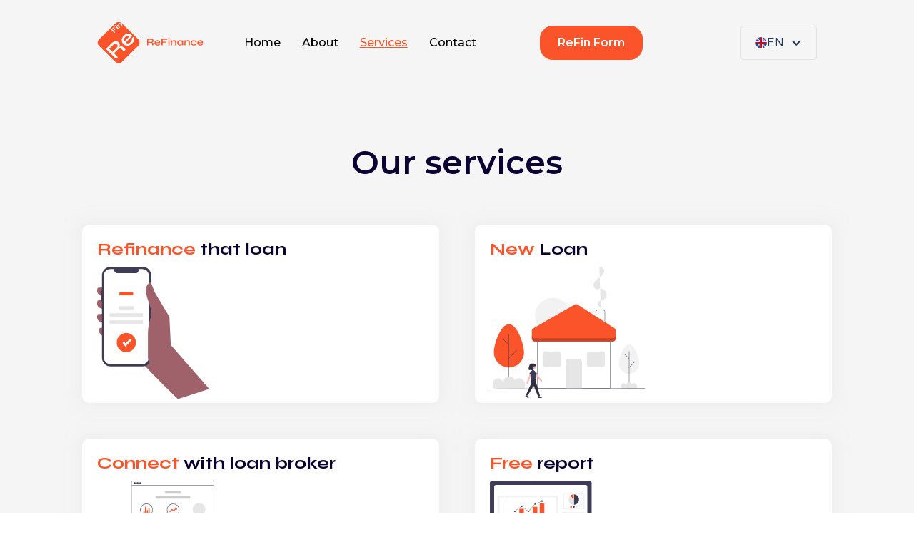

--- FILE ---
content_type: text/html
request_url: https://www.refinance.digital/services
body_size: 24278
content:
<!DOCTYPE html><!-- Last Published: Fri Jan 02 2026 12:44:14 GMT+0000 (Coordinated Universal Time) --><html data-wf-domain="www.refinance.digital" data-wf-page="66446bfd753e7ac985a14d40" data-wf-site="650c9bd2953608d673db26c6" lang="en"><head><meta charset="utf-8"/><title>Services - Refinance Digital</title><meta content="Leave us your email and receive a free report for loan rates based on multiple parameters. We are tracking loan rates on a global scale and sending custom reports to notify you when is a good time for refinancing." name="description"/><meta content="Services - Refinance Digital" property="og:title"/><meta content="Leave us your email and receive a free report for loan rates based on multiple parameters. We are tracking loan rates on a global scale and sending custom reports to notify you when is a good time for refinancing." property="og:description"/><meta content="https://cdn.prod.website-files.com/650c9bd2953608d673db26c6/66168ecf7f1990220671b02c_Open%20Graph.jpg" property="og:image"/><meta content="Services - Refinance Digital" property="twitter:title"/><meta content="Leave us your email and receive a free report for loan rates based on multiple parameters. We are tracking loan rates on a global scale and sending custom reports to notify you when is a good time for refinancing." property="twitter:description"/><meta content="https://cdn.prod.website-files.com/650c9bd2953608d673db26c6/66168ecf7f1990220671b02c_Open%20Graph.jpg" property="twitter:image"/><meta property="og:type" content="website"/><meta content="summary_large_image" name="twitter:card"/><meta content="width=device-width, initial-scale=1" name="viewport"/><link href="https://cdn.prod.website-files.com/650c9bd2953608d673db26c6/css/refinancedigital.webflow.shared.3ca222441.css" rel="stylesheet" type="text/css"/><link href="https://fonts.googleapis.com" rel="preconnect"/><link href="https://fonts.gstatic.com" rel="preconnect" crossorigin="anonymous"/><script src="https://ajax.googleapis.com/ajax/libs/webfont/1.6.26/webfont.js" type="text/javascript"></script><script type="text/javascript">WebFont.load({  google: {    families: ["Montserrat:100,100italic,200,200italic,300,300italic,400,400italic,500,500italic,600,600italic,700,700italic,800,800italic,900,900italic","Poppins:regular,500","Syne:regular,500,600,700,800"]  }});</script><script type="text/javascript">!function(o,c){var n=c.documentElement,t=" w-mod-";n.className+=t+"js",("ontouchstart"in o||o.DocumentTouch&&c instanceof DocumentTouch)&&(n.className+=t+"touch")}(window,document);</script><link href="https://cdn.prod.website-files.com/650c9bd2953608d673db26c6/660be132a6a23d30776f6426_fav.png" rel="shortcut icon" type="image/x-icon"/><link href="https://cdn.prod.website-files.com/650c9bd2953608d673db26c6/660be19b0bb7b3db485e7615_Copy%20of%20Kosi%20logo%20(256%20x%20256%20px).svg" rel="apple-touch-icon"/><script async="" src="https://www.googletagmanager.com/gtag/js?id=G-WRJCFBCNWX"></script><script type="text/javascript">window.dataLayer = window.dataLayer || [];function gtag(){dataLayer.push(arguments);}gtag('set', 'developer_id.dZGVlNj', true);gtag('js', new Date());gtag('config', 'G-WRJCFBCNWX');</script><script type="text/javascript">!function(f,b,e,v,n,t,s){if(f.fbq)return;n=f.fbq=function(){n.callMethod?n.callMethod.apply(n,arguments):n.queue.push(arguments)};if(!f._fbq)f._fbq=n;n.push=n;n.loaded=!0;n.version='2.0';n.agent='plwebflow';n.queue=[];t=b.createElement(e);t.async=!0;t.src=v;s=b.getElementsByTagName(e)[0];s.parentNode.insertBefore(t,s)}(window,document,'script','https://connect.facebook.net/en_US/fbevents.js');fbq('init', '964353255071176');fbq('track', 'PageView');</script><!-- Finsweet Cookie Consent -->
<script async src="https://cdn.jsdelivr.net/npm/@finsweet/cookie-consent@1/fs-cc.js" fs-cc-mode="opt-in"></script>
<meta name="facebook-domain-verification" content="bqy549hn54xmcthgpzgwc3s1snrwlm" />

<!-- Google tag (gtag.js) -->
<script async src="https://www.googletagmanager.com/gtag/js?id=AW-16542059621"></script>
<script>
  window.dataLayer = window.dataLayer || [];
  function gtag(){dataLayer.push(arguments);}
  gtag('js', new Date());

  gtag('config', 'AW-16542059621');
</script>
<script type="text/javascript">window.__WEBFLOW_CURRENCY_SETTINGS = {"currencyCode":"USD","symbol":"$","decimal":".","fractionDigits":2,"group":",","template":"{{wf {\"path\":\"symbol\",\"type\":\"PlainText\"} }} {{wf {\"path\":\"amount\",\"type\":\"CommercePrice\"} }} {{wf {\"path\":\"currencyCode\",\"type\":\"PlainText\"} }}","hideDecimalForWholeNumbers":false};</script></head><body><div class="page-wrapper"><div class="hero-gradient hide-2"></div><div data-animation="default" data-collapse="medium" data-duration="400" data-easing="ease" data-easing2="ease" role="banner" class="navbar w-nav"><div class="navbar-wrapper w-container"><div class="grid-navbar"><a href="/" id="w-node-f3952b50-6d1f-393e-b11f-b676ceacc7cb-ceacc7c8" class="brand w-nav-brand"><img src="https://cdn.prod.website-files.com/650c9bd2953608d673db26c6/65e990fea6b6449e81371b83_Refinance%20logo.svg" loading="eager" alt="" class="logo"/></a><nav role="navigation" id="w-node-f3952b50-6d1f-393e-b11f-b676ceacc7cd-ceacc7c8" class="nav-menu w-nav-menu"><a href="/" class="nav-link w-nav-link">Home</a><a href="/about" class="nav-link w-nav-link">About</a><a href="/services" aria-current="page" class="nav-link w-nav-link w--current">Services</a><a href="https://api.whatsapp.com/send/?phone=385997468604" class="nav-link w-nav-link">Contact</a><div class="align-left"><div data-delay="0" data-hover="true" class="language-dropdown-nav w-dropdown"><div class="language-toggle-nav_eng hide-desktop w-dropdown-toggle"><div class="w-icon-dropdown-toggle"></div><div class="flag-text_wrapper"><img src="https://cdn.prod.website-files.com/650c9bd2953608d673db26c6/6613c4f91ef0c4ece6d1dd37_united%20kingdom.svg" loading="lazy" alt="" class="icon-1x1-small"/><div>EN</div></div></div><nav class="language-list-2 w-dropdown-list"><a href="/hr/refinanciraj" class="language-link-3 w-inline-block"><div class="flag-croatia"></div><div>Croatian</div><div class="langauge-line-base"><div class="langauge-line-break-3"></div></div></a><a href="#" class="language-link-3 w-inline-block"><div class="flag-spanish"></div><div>Spanish</div><div class="langauge-line-base"><div class="langauge-line-break-3"></div></div></a><a href="#" class="language-link-3 w-inline-block"><div class="flag-france"></div><div>French</div><div class="langauge-line-base"><div class="langauge-line-break-3"></div></div></a><a href="#" class="language-link-3 w-inline-block"><div class="flag-italy"></div><div>Italian</div><div class="langauge-line-base"><div class="langauge-line-break-3"></div></div></a><a href="/de/refinanzierung" class="language-link-3 w-inline-block"><div class="flag-germany"></div><div>German</div></a></nav></div></div></nav><div id="w-node-f3952b50-6d1f-393e-b11f-b676ceacc83e-ceacc7c8" class="navbar-right nav-hide"><a href="https://refinance.digital/future-care-let-me-know" class="button radius-large w-button">ReFin Form</a></div><div id="w-node-f3952b50-6d1f-393e-b11f-b676ceacc846-ceacc7c8" class="menu-button w-nav-button"><div class="w-icon-nav-menu"></div></div></div><div class="language-dropdown-wrapper"><div data-delay="0" data-hover="true" class="language-dropdown-nav w-dropdown"><div class="language-toggle-nav_eng hide-tablet w-dropdown-toggle"><div class="w-icon-dropdown-toggle"></div><div class="flag-text_wrapper"><img src="https://cdn.prod.website-files.com/650c9bd2953608d673db26c6/6613c4f91ef0c4ece6d1dd37_united%20kingdom.svg" loading="lazy" alt="" class="icon-1x1-small"/><div>EN</div></div></div><nav class="language-list-2 w-dropdown-list"><a href="/hr/refinanciraj" class="language-link-3 w-inline-block"><div class="flag-croatia"></div><div>Croatian</div><div class="langauge-line-base"><div class="langauge-line-break-3"></div></div></a><a href="/es/refinanciar" class="language-link-3 w-inline-block"><div class="flag-spanish"></div><div>Spanish</div><div class="langauge-line-base"><div class="langauge-line-break-3"></div></div></a><a href="/fr/refinancer" class="language-link-3 w-inline-block"><div class="flag-france"></div><div>French</div><div class="langauge-line-base"><div class="langauge-line-break-3"></div></div></a><a href="/it/rifinanziare" class="language-link-3 w-inline-block"><div class="flag-italy"></div><div>Italian</div><div class="langauge-line-base"><div class="langauge-line-break-3"></div></div></a><a href="/de/refinanzierung" class="language-link-3 w-inline-block"><div class="flag-germany"></div><div>German</div></a></nav></div></div></div></div><section data-w-id="6e49aa79-b488-65a4-a89c-ca76f85a23cd" class="section_connect padding-section-medium padding-global hide-2"><div class="container-large"><div class="w-layout-grid grid-benefit"><div id="w-node-_6e49aa79-b488-65a4-a89c-ca76f85a23d0-85a14d40" class="_2-col_grid_left-content"><h2><strong>Want us to connect you with a loan broker?</strong></h2><p class="benefit-content text-color-gray500">While we specialize in refinance opportunities, we can connect you with a trusted loan broker to help you find the right loan for your needs.</p><div class="spacer-medium"></div><div class="buttons_wrapper"><a href="https://refinance.digital/connect-me" target="_blank" class="button w-button">Get started</a></div></div><img src="https://cdn.prod.website-files.com/650c9bd2953608d673db26c6/6628e23b2c7843415ebc80f0_Global%20Network%20Connection%20Map.jpg" loading="eager" id="w-node-_6e49aa79-b488-65a4-a89c-ca76f85a23e2-85a14d40" sizes="100vw" alt="Global network of loan brokers" srcset="https://cdn.prod.website-files.com/650c9bd2953608d673db26c6/6628e23b2c7843415ebc80f0_Global%20Network%20Connection%20Map-p-500.jpg 500w, https://cdn.prod.website-files.com/650c9bd2953608d673db26c6/6628e23b2c7843415ebc80f0_Global%20Network%20Connection%20Map-p-800.jpg 800w, https://cdn.prod.website-files.com/650c9bd2953608d673db26c6/6628e23b2c7843415ebc80f0_Global%20Network%20Connection%20Map-p-1080.jpg 1080w, https://cdn.prod.website-files.com/650c9bd2953608d673db26c6/6628e23b2c7843415ebc80f0_Global%20Network%20Connection%20Map-p-1600.jpg 1600w, https://cdn.prod.website-files.com/650c9bd2953608d673db26c6/6628e23b2c7843415ebc80f0_Global%20Network%20Connection%20Map.jpg 2000w" class="connect-image"/></div></div></section><div class="section_connect-broker hide-2"><div class="padding-global padding-section-medium"><div class="container-large"><div class="centered-content"><h2 class="max-width-large">Get loan offer </h2><p class="text-color-gray500 max-width-large">While we specialize in refinance opportunities, we can connect you with a trusted loan broker to help you find the right loan for your needs.</p><div class="spacer-small"></div><a href="https://refinance.digital/connect-me" target="_blank" class="button w-button">Connect me</a></div><div class="spacer-medium"></div><div data-duration-in="400" data-duration-out="200" data-current="Tab 3" data-easing="ease" class="layout62_component w-tabs"><div id="w-node-_143ec8d5-7d8b-9f8c-874e-593fb81689b9-85a14d40" class="layout62_tabs-menu w-tab-menu"><a data-w-tab="Tab 1" class="layout62_tabs-link w-inline-block w-tab-link"><div class="margin-bottom margin-xxsmall"><h3 class="heading-xsmall">Fill in the form</h3></div><div class="text-color-gray500">Tell us a bit about your loan needs. This helps us understand your specific situation.</div></a><a data-w-tab="Tab 2" class="layout62_tabs-link w-inline-block w-tab-link"><div class="margin-bottom margin-xxsmall"><h3 class="heading-xsmall">One-time fee</h3></div><div class="text-color-gray500">For just €10, we&#x27;ll connect you with a qualified loan broker that matches your needs.</div></a><a data-w-tab="Tab 3" class="layout62_tabs-link w-inline-block w-tab-link w--current"><div class="margin-bottom margin-xxsmall"><h3 class="heading-xsmall">Get broker deals on your e-mail</h3></div><div class="text-color-gray500">Relax and let the experts handle it. Broker will reach out directly by email to discuss your options.</div></a></div><div id="w-node-_143ec8d5-7d8b-9f8c-874e-593fb81689cc-85a14d40" class="w-tab-content"><div data-w-tab="Tab 1" class="w-tab-pane"><div class="layout62_image-wrapper-2"><img loading="lazy" src="https://cdn.prod.website-files.com/650c9bd2953608d673db26c6/662b62e74eaf4c858c89efed_Connect-mockup.png" alt="Connect me with loan broker" class="mockup_image1"/></div></div><div data-w-tab="Tab 2" class="w-tab-pane"><div class="layout62_image-wrapper-2"><img sizes="100vw" srcset="https://cdn.prod.website-files.com/650c9bd2953608d673db26c6/662b69c9a24d2246a8cd7603_mockup-connect-macbook-p-500.png 500w, https://cdn.prod.website-files.com/650c9bd2953608d673db26c6/662b69c9a24d2246a8cd7603_mockup-connect-macbook-p-800.png 800w, https://cdn.prod.website-files.com/650c9bd2953608d673db26c6/662b69c9a24d2246a8cd7603_mockup-connect-macbook-p-1080.png 1080w, https://cdn.prod.website-files.com/650c9bd2953608d673db26c6/662b69c9a24d2246a8cd7603_mockup-connect-macbook-p-1600.png 1600w, https://cdn.prod.website-files.com/650c9bd2953608d673db26c6/662b69c9a24d2246a8cd7603_mockup-connect-macbook-p-2000.png 2000w, https://cdn.prod.website-files.com/650c9bd2953608d673db26c6/662b69c9a24d2246a8cd7603_mockup-connect-macbook-p-2600.png 2600w, https://cdn.prod.website-files.com/650c9bd2953608d673db26c6/662b69c9a24d2246a8cd7603_mockup-connect-macbook-p-3200.png 3200w, https://cdn.prod.website-files.com/650c9bd2953608d673db26c6/662b69c9a24d2246a8cd7603_mockup-connect-macbook.png 3522w" alt="Choose desired loan" src="https://cdn.prod.website-files.com/650c9bd2953608d673db26c6/662b69c9a24d2246a8cd7603_mockup-connect-macbook.png" loading="lazy" class="mockup_image2"/></div></div><div data-w-tab="Tab 3" class="w-tab-pane w--tab-active"><div class="layout62_image-wrapper-2"><img loading="lazy" src="https://cdn.prod.website-files.com/650c9bd2953608d673db26c6/662b66f3d52e59c71dc6f4be_Mockup-loan-broker-mail.svg" alt="iPhone mockup" class="mockup_image3"/></div></div></div></div></div></div></div><section data-w-id="0755514f-2612-96f3-5ffd-7778beb46d17" class="section_team"><div class="padding-global"></div></section><section class="section_features padding-section-medium"><div class="container w-container"><div class="section-title text-center"><h2 class="no-margin">Our services</h2></div><div class="w-layout-grid grid-feature"><a id="w-node-b16c50b8-479b-5144-2f7e-f5915b2bcf55-85a14d40" href="https://refinance.digital/get-future-care-free" class="feature-item w-inline-block"><h3 class="heading-h5"><span class="text-color-orange">Refinance </span>that loan</h3><img src="https://cdn.prod.website-files.com/650c9bd2953608d673db26c6/660d1284d416c272e1991c59_receive%20a%20notification.svg" loading="lazy" alt="Recieve a notification" class="feature-item_illustration notification"/></a><a href="https://refinance.digital/get-new-loan-free" class="feature-item w-inline-block"><h3 class="heading-h5"><span class="text-color-orange">New </span>Loan</h3><img src="https://cdn.prod.website-files.com/650c9bd2953608d673db26c6/6644712add294e3a85a69b79_new%20loan%20service.svg" loading="lazy" alt="" class="feature-item_illustration"/></a><a href="https://refinance.digital/connect-me" class="feature-item w-inline-block"><h3 class="heading-h5"><span class="text-color-orange">Connect</span> with loan broker</h3><img src="https://cdn.prod.website-files.com/650c9bd2953608d673db26c6/66447495a531ec39cfee6207_loan%20broker%20servicee.svg" loading="lazy" width="471.5" alt="" class="feature-item_illustration installments"/></a><a href="https://refinance.digital/get-free-report" class="feature-item w-inline-block"><h3 class="heading-h5"><span class="text-color-orange">Free </span>report</h3><img src="https://cdn.prod.website-files.com/650c9bd2953608d673db26c6/6644712ae5990652209f41d1_broker%20service.svg" loading="lazy" alt="" class="feature-item_illustration remaining-period"/></a><div class="feature-section-decoration"></div></div></div></section><section id="section-contact-form" data-w-id="120738d8-23d3-e432-660b-21e0a8af4a62" class="section_new-loan padding-section-large"><div class="container w-container"><div class="w-layout-grid grid-benefit two"><div id="w-node-_120738d8-23d3-e432-660b-21e0a8af4a65-a8af4a62" class="_2-col_grid_left-content"><div class="pre-title-inline"><div>Support</div></div><h2>Not sure about something? No worries, just ask!</h2><div class="w-layout-grid grid-counter-inner"><div id="w-node-_120738d8-23d3-e432-660b-21e0a8af4a6e-a8af4a62" class="counter-item"><div class="icon-height-medium text-color-primary w-embed"><svg width="24" height="24" viewBox="0 0 24 24" fill="none" xmlns="http://www.w3.org/2000/svg">
<path fill-rule="evenodd" clip-rule="evenodd" d="M20.5282 10.374C20.1582 9.73195 19.4782 9.52095 18.8292 9.42995C18.1762 9.33895 17.3012 9.33895 16.2432 9.33895H16.1832C15.5532 9.33895 15.1402 9.33195 14.8402 9.29095C14.5692 9.25295 14.4832 9.19695 14.4462 9.16395C14.4192 9.13595 14.3712 9.07095 14.3382 8.83395C14.2992 8.55395 14.2982 8.17095 14.2982 7.55695V7.18295C14.2982 5.59495 14.2982 4.32295 14.1752 3.41695C14.0612 2.56595 13.7882 1.60995 12.8442 1.31995C11.9162 1.03595 11.1382 1.64595 10.5342 2.27395C9.88919 2.94395 9.12419 3.97895 8.16619 5.27495L5.02919 9.51995C4.41919 10.345 3.90919 11.034 3.60719 11.603C3.30319 12.173 3.08219 12.851 3.41919 13.527V13.529L3.42319 13.537L3.42719 13.544L3.43119 13.552L3.43619 13.56L3.44019 13.568L3.44419 13.576L3.44919 13.584L3.45319 13.591L3.45419 13.593C3.82219 14.23 4.49819 14.453 5.15319 14.553C5.82719 14.655 6.72719 14.662 7.81819 14.662C8.45519 14.662 8.86019 14.663 9.15819 14.702C9.42219 14.735 9.50119 14.787 9.53419 14.816C9.56419 14.848 9.61719 14.921 9.65419 15.166C9.69619 15.447 9.70319 15.836 9.70319 16.443V16.818C9.70319 18.405 9.70319 19.678 9.82519 20.584C9.94019 21.434 10.2122 22.391 11.1562 22.68C12.0842 22.964 12.8622 22.355 13.4662 21.726C14.1112 21.056 14.8762 20.022 15.8342 18.725L18.9342 14.532C19.5642 13.678 20.0842 12.965 20.3892 12.372C20.6892 11.792 20.8982 11.11 20.5642 10.44L20.5622 10.438L20.5592 10.43L20.5552 10.422L20.5512 10.415L20.5472 10.406L20.5422 10.398L20.5382 10.391L20.5332 10.383L20.5292 10.376L20.5282 10.374ZM11.6152 3.31395C11.0462 3.90395 10.3392 4.85895 9.33519 6.21695L6.27319 10.36C5.61519 11.25 5.17519 11.849 4.93119 12.308C4.81119 12.531 4.76719 12.672 4.75419 12.758C4.74619 12.811 4.75119 12.834 4.75719 12.85C4.78219 12.885 4.88719 12.994 5.37919 13.07C5.91719 13.152 6.69019 13.162 7.81819 13.162H7.86419C8.44119 13.162 8.94419 13.162 9.34819 13.213C9.78119 13.269 10.2122 13.394 10.5682 13.729L10.5742 13.735L10.5802 13.74C10.9302 14.084 11.0722 14.51 11.1372 14.943C11.1992 15.357 11.2032 15.866 11.2032 16.443V16.753C11.2032 18.42 11.2042 19.589 11.3112 20.383C11.3652 20.779 11.4362 21.011 11.5052 21.14C11.5562 21.237 11.5862 21.244 11.5952 21.246H11.5972C11.6072 21.25 11.6452 21.263 11.7582 21.206C11.9002 21.134 12.1032 20.98 12.3862 20.686C12.9542 20.096 13.6622 19.141 14.6662 17.783L17.7272 13.64C18.3812 12.755 18.8172 12.148 19.0572 11.684C19.2612 11.287 19.2382 11.153 19.2252 11.117C19.2022 11.084 19.1022 10.983 18.6222 10.915C18.0852 10.84 17.3162 10.839 16.1822 10.839C15.5802 10.839 15.0572 10.835 14.6342 10.776C14.1972 10.716 13.7652 10.584 13.4122 10.252L13.4062 10.246L13.4012 10.241C13.0482 9.89395 12.9112 9.46895 12.8522 9.03895C12.7972 8.64495 12.7982 8.15595 12.7982 7.60495V7.24695C12.7982 5.57995 12.7962 4.41095 12.6882 3.61695C12.6362 3.22195 12.5642 2.98995 12.4952 2.85995C12.4442 2.76295 12.4152 2.75695 12.4062 2.75495H12.4042L12.4032 2.75395C12.3932 2.74995 12.3562 2.73795 12.2422 2.79395C12.1002 2.86595 11.8982 3.01995 11.6152 3.31395Z" fill="currentcolor"/>
</svg></div><div class="text-size-medium">Quick replies</div></div><div id="w-node-_120738d8-23d3-e432-660b-21e0a8af4a72-a8af4a62" class="counter-item"><div class="icon-height-medium text-color-primary w-embed"><svg width="24" height="24" viewBox="0 0 24 24" fill="none" xmlns="http://www.w3.org/2000/svg">
<path d="M19.0498 4.91006C18.133 3.98399 17.041 3.24973 15.8374 2.75011C14.6339 2.25049 13.3429 1.99552 12.0398 2.00006C6.5798 2.00006 2.1298 6.45006 2.1298 11.9101C2.1298 13.6601 2.5898 15.3601 3.4498 16.8601L2.0498 22.0001L7.2998 20.6201C8.7498 21.4101 10.3798 21.8301 12.0398 21.8301C17.4998 21.8301 21.9498 17.3801 21.9498 11.9201C21.9498 9.27006 20.9198 6.78006 19.0498 4.91006ZM12.0398 20.1501C10.5598 20.1501 9.1098 19.7501 7.8398 19.0001L7.5398 18.8201L4.4198 19.6401L5.2498 16.6001L5.0498 16.2901C4.22755 14.977 3.79094 13.4593 3.7898 11.9101C3.7898 7.37006 7.4898 3.67006 12.0298 3.67006C14.2298 3.67006 16.2998 4.53006 17.8498 6.09006C18.6173 6.85402 19.2255 7.76272 19.6392 8.76348C20.0529 9.76425 20.2638 10.8372 20.2598 11.9201C20.2798 16.4601 16.5798 20.1501 12.0398 20.1501ZM16.5598 13.9901C16.3098 13.8701 15.0898 13.2701 14.8698 13.1801C14.6398 13.1001 14.4798 13.0601 14.3098 13.3001C14.1398 13.5501 13.6698 14.1101 13.5298 14.2701C13.3898 14.4401 13.2398 14.4601 12.9898 14.3301C12.7398 14.2101 11.9398 13.9401 10.9998 13.1001C10.2598 12.4401 9.7698 11.6301 9.6198 11.3801C9.4798 11.1301 9.5998 11.0001 9.7298 10.8701C9.8398 10.7601 9.9798 10.5801 10.0998 10.4401C10.2198 10.3001 10.2698 10.1901 10.3498 10.0301C10.4298 9.86006 10.3898 9.72006 10.3298 9.60006C10.2698 9.48006 9.7698 8.26006 9.5698 7.76006C9.3698 7.28006 9.1598 7.34006 9.0098 7.33006H8.5298C8.3598 7.33006 8.0998 7.39006 7.8698 7.64006C7.6498 7.89006 7.0098 8.49006 7.0098 9.71006C7.0098 10.9301 7.8998 12.1101 8.0198 12.2701C8.1398 12.4401 9.7698 14.9401 12.2498 16.0101C12.8398 16.2701 13.2998 16.4201 13.6598 16.5301C14.2498 16.7201 14.7898 16.6901 15.2198 16.6301C15.6998 16.5601 16.6898 16.0301 16.8898 15.4501C17.0998 14.8701 17.0998 14.3801 17.0298 14.2701C16.9598 14.1601 16.8098 14.1101 16.5598 13.9901Z" fill="currentcolor"/>
</svg></div><div class="text-size-medium">24/7 support</div></div></div><div class="benefit-list"><div data-w-id="120738d8-23d3-e432-660b-21e0a8af4a77" class="benefit-item-wrap"><div class="benefit-heading"><div class="benefit-title-wrap"><div class="benefit-title-icon-wrap bg-secondary-4"><div class="icon-1x1-small w-embed"><svg width="auto" height="auto" viewBox="0 0 24 24" fill="current-color" xmlns="http://www.w3.org/2000/svg">
<path d="M3 6H21V18H3V6ZM12 9C12.7956 9 13.5587 9.31607 14.1213 9.87868C14.6839 10.4413 15 11.2044 15 12C15 12.7956 14.6839 13.5587 14.1213 14.1213C13.5587 14.6839 12.7956 15 12 15C11.2044 15 10.4413 14.6839 9.87868 14.1213C9.31607 13.5587 9 12.7956 9 12C9 11.2044 9.31607 10.4413 9.87868 9.87868C10.4413 9.31607 11.2044 9 12 9ZM7 8C7 8.53043 6.78929 9.03914 6.41421 9.41421C6.03914 9.78929 5.53043 10 5 10V14C5.53043 14 6.03914 14.2107 6.41421 14.5858C6.78929 14.9609 7 15.4696 7 16H17C17 15.4696 17.2107 14.9609 17.5858 14.5858C17.9609 14.2107 18.4696 14 19 14V10C18.4696 10 17.9609 9.78929 17.5858 9.41421C17.2107 9.03914 17 8.53043 17 8H7Z" fill=current-color/>
</svg></div></div><p class="benefit-title"><strong>What is loan refinancing?</strong></p></div><img src="https://cdn.prod.website-files.com/650c9bd2953608d673db26c6/650c9bd2953608d673db26e0_plus.svg" loading="eager" alt="" class="benefit-icon"/></div><div class="benefit-content-wrap"><p class="benefit-item-info">Loan refinancing is the process of replacing an existing loan with a new loan with more favorable terms. This may include reducing the interest rate, extending the repayment period or changing the type of loan.</p></div></div><div data-w-id="120738d8-23d3-e432-660b-21e0a8af4a82" class="benefit-item-wrap"><div class="benefit-heading"><div class="benefit-title-wrap"><div class="benefit-title-icon-wrap bg-secondary-2"><div class="icon-1x1-small w-embed"><svg width="auto" height="auto" viewBox="0 0 24 24" fill="current-color" xmlns="http://www.w3.org/2000/svg">
<g clip-path="url(#clip0_525_10453)">
<path d="M12 2C17.523 2 22 6.477 22 12C22 17.523 17.523 22 12 22C6.477 22 2 17.523 2 12C2 6.477 6.477 2 12 2ZM12 4C9.87827 4 7.84344 4.84285 6.34315 6.34315C4.84285 7.84344 4 9.87827 4 12C4 14.1217 4.84285 16.1566 6.34315 17.6569C7.84344 19.1571 9.87827 20 12 20C14.1217 20 16.1566 19.1571 17.6569 17.6569C19.1571 16.1566 20 14.1217 20 12C20 9.87827 19.1571 7.84344 17.6569 6.34315C16.1566 4.84285 14.1217 4 12 4ZM12 6C12.2449 6.00003 12.4813 6.08996 12.6644 6.25272C12.8474 6.41547 12.9643 6.63975 12.993 6.883L13 7V11.586L15.707 14.293C15.8863 14.473 15.9905 14.7144 15.9982 14.9684C16.006 15.2223 15.9168 15.4697 15.7488 15.6603C15.5807 15.8508 15.3464 15.9703 15.0935 15.9944C14.8406 16.0185 14.588 15.9454 14.387 15.79L14.293 15.707L11.293 12.707C11.1376 12.5514 11.0378 12.349 11.009 12.131L11 12V7C11 6.73478 11.1054 6.48043 11.2929 6.29289C11.4804 6.10536 11.7348 6 12 6Z" fill="current-color"/>
</g>
<defs>
<clipPath id="clip0_525_10453">
<rect width="24" height="24" fill="white"/>
</clipPath>
</defs>
</svg></div></div><p class="benefit-title"><strong>When is the best time to refinance a loan?</strong></p></div><img src="https://cdn.prod.website-files.com/650c9bd2953608d673db26c6/650c9bd2953608d673db26e0_plus.svg" loading="eager" alt="" class="benefit-icon"/></div><div class="benefit-content-wrap"><p class="benefit-item-info">The best time to refinance a loan depends on several factors, such as current interest rates, length of loan repayment and current financial situation. It is usually recommended to refinance a loan when interest rates drop by at least 0.5%-1% compared to the existing loan.</p></div></div><div data-w-id="120738d8-23d3-e432-660b-21e0a8af4a8d" class="benefit-item-wrap"><div class="benefit-heading"><div class="benefit-title-wrap"><div class="benefit-title-icon-wrap bg-secondary-3"><div class="icon-1x1-small w-embed"><svg width="auto" height="auto" viewBox="0 0 24 24" fill="current-color" xmlns="http://www.w3.org/2000/svg">
<path d="M16 11.78L20.24 4.45L21.97 5.45L16.74 14.5L10.23 10.75L5.46 19H22V21H2V3H4V17.54L9.5 8L16 11.78Z" fill="current-color"/>
</svg></div></div><p class="benefit-title"><strong>How is the interest rate determined?</strong></p></div><img src="https://cdn.prod.website-files.com/650c9bd2953608d673db26c6/650c9bd2953608d673db26e0_plus.svg" loading="eager" alt="" class="benefit-icon"/></div><div class="benefit-content-wrap"><p class="benefit-item-info">The interest rate is usually determined based on market conditions, i.e. supply and demand for loans. A bank or other lender takes into account factors such as risk, inflation, currency exchange rates and other factors to determine the interest rate.</p></div></div></div></div><div id="w-node-_120738d8-23d3-e432-660b-21e0a8af4a98-a8af4a62" class="about-image-wrap"><div class="form_section"><h2>Fill in the form and we&#x27;ll get right back.</h2><div class="form_block w-form"><form id="wf-form-Homepage-Contact-Form" name="wf-form-Homepage-Contact-Form" data-name="Homepage Contact Form" method="get" class="form" data-wf-page-id="66446bfd753e7ac985a14d40" data-wf-element-id="120738d8-23d3-e432-660b-21e0a8af4a9d"><label for="Name-3" class="form_field-label">Your name</label><input class="form_text-field w-input" maxlength="256" name="Name-3" data-name="Name 3" placeholder="John Smith" type="text" id="Name-3" required=""/><label for="Email-Address-2" class="form_field-label">Email address </label><input class="form_text-field w-input" maxlength="256" name="Email-Address-2" data-name="Email Address 2" placeholder="johnsmith@example.com" type="email" id="Email-Address-2" required=""/><label for="Subject-2" class="form_field-label">Subject</label><input class="form_text-field w-input" maxlength="256" name="Subject-2" data-name="Subject 2" placeholder="Subject" type="text" id="Subject-2" required=""/><label for="Message-2" class="form_field-label">Message</label><input class="form_text-field long w-input" maxlength="256" name="Message-2" data-name="Message 2" placeholder="Write here..." type="text" id="Message-2" required=""/><input type="submit" data-wait="Please wait..." class="button w-button" value="Send"/></form><div class="form_success-message w-form-done"><div>Thank you! Your submission has been received!</div></div><div class="form_error-message w-form-fail"><div>Oops! Something went wrong while submitting the form. Please contact us via e-mail.</div></div></div></div></div></div></div></section><div class="section_cta-1 background-color-dark_blue"><div class="padding-section-medium"><div class="padding-global"><div class="section_cta-1_grid"><div class="_2-col_grid_left-content"><div class="pre-title-inline"><div>Free report</div></div><h2 class="text-color-white">Not convinced yet?</h2><p class="text-weight-normal text-color-white">We get it. Building trust is no easy task. Select a country and grab your free report to get to know our product better. Don’t forget to give us your feedback so we can improve.</p><div class="spacer-small"></div><div data-hover="true" data-delay="0" class="language-dropdown w-dropdown"><aside class="language-toggle w-dropdown-toggle"><div class="icon-2 w-icon-dropdown-toggle"></div><div class="text-block-8">Find country</div></aside><nav class="language-list w-dropdown-list"><a href="https://refinance.digital/get-free-report" class="language-link w-inline-block"><div class="flag-1"></div><div>Albania</div><div class="langauge-line-base"><div class="langauge-line-break"></div></div></a><a href="https://refinance.digital/get-free-report" class="language-link w-inline-block"><div class="flag-3"></div><div>Andorra</div><div class="langauge-line-base"><div class="langauge-line-break"></div></div></a><a href="https://refinance.digital/get-free-report" class="language-link w-inline-block"><div class="flag-4"></div><div>Angola</div><div class="langauge-line-base"><div class="langauge-line-break"></div></div></a><a href="https://refinance.digital/get-free-report" class="language-link w-inline-block"><div class="flag-6 _1"></div><div>Argentina</div><div class="langauge-line-base"><div class="langauge-line-break"></div><div class="langauge-line-break"></div></div></a><a href="https://refinance.digital/get-free-report" class="language-link w-inline-block"><div class="flag-6 _2"></div><div>Armenia</div><div class="langauge-line-base"><div class="langauge-line-break"></div></div></a><a href="https://refinance.digital/get-free-report" class="language-link w-inline-block"><div class="flag-6 _3"></div><div>Aruba</div><div class="langauge-line-base"><div class="langauge-line-break"></div></div></a><a href="https://refinance.digital/get-free-report" class="language-link w-inline-block"><div class="flag-6 _4"></div><div>Australia</div><div class="langauge-line-base"><div class="langauge-line-break"></div></div></a><a href="https://refinance.digital/get-free-report" class="language-link w-inline-block"><div class="flag-6 _5"></div><div>Austria</div><div class="langauge-line-base"><div class="langauge-line-break"></div></div></a><a href="https://refinance.digital/get-free-report" class="language-link w-inline-block"><div class="flag-6 _6"></div><div>Azerbaijan</div><div class="langauge-line-base"><div class="langauge-line-break"></div></div></a><a href="https://refinance.digital/get-free-report" class="language-link w-inline-block"><div class="flag-6 _7"></div><div>Bahamas</div><div class="langauge-line-base"><div class="langauge-line-break"></div></div></a><a href="https://refinance.digital/get-free-report" class="language-link w-inline-block"><div class="flag-6 _9 _1"></div><div>Bahrain</div><div class="langauge-line-base"><div class="langauge-line-break"></div></div></a><a href="https://refinance.digital/get-free-report" class="language-link w-inline-block"><div class="flag-6 _9"></div><div>Bangladesh</div><div class="langauge-line-base"><div class="langauge-line-break"></div></div></a><a href="https://refinance.digital/get-free-report" class="language-link w-inline-block"><div class="flag-6 _103"></div><div>Barbados</div><div class="langauge-line-base"><div class="langauge-line-break"></div></div></a><a href="https://refinance.digital/get-free-report" class="language-link w-inline-block"><div class="flag-6 _11"></div><div>Belarus</div><div class="langauge-line-base"><div class="langauge-line-break"></div></div></a><a href="https://refinance.digital/get-free-report" class="language-link w-inline-block"><div class="flag-6 _12"></div><div>Belgium</div><div class="langauge-line-base"><div class="langauge-line-break"></div></div></a><a href="https://refinance.digital/get-free-report" class="language-link w-inline-block"><div class="flag-6 _13"></div><div>Belize</div><div class="langauge-line-base"><div class="langauge-line-break"></div></div></a><a href="https://refinance.digital/get-free-report" class="language-link w-inline-block"><div class="flag-6 _14"></div><div>Benin</div><div class="langauge-line-base"><div class="langauge-line-break"></div></div></a><a href="https://refinance.digital/get-free-report" class="language-link w-inline-block"><div class="flag-6 _15"></div><div>Bermuda</div><div class="langauge-line-base"><div class="langauge-line-break"></div></div></a><a href="https://refinance.digital/get-free-report" class="language-link w-inline-block"><div class="flag-6 _16"></div><div>Bhutan</div><div class="langauge-line-base"><div class="langauge-line-break"></div></div></a><a href="https://refinance.digital/get-free-report" class="language-link w-inline-block"><div class="flag-6 _17"></div><div>Bolivia</div><div class="langauge-line-base"><div class="langauge-line-break"></div></div></a><a href="https://refinance.digital/get-free-report" class="language-link w-inline-block"><div class="flag-6 _18"></div><div>Bosnia Herzegovina</div><div class="langauge-line-base"><div class="langauge-line-break"></div></div></a><a href="https://refinance.digital/get-free-report" class="language-link w-inline-block"><div class="flag-6 _19"></div><div>Botswana</div><div class="langauge-line-base"><div class="langauge-line-break"></div></div></a><a href="https://refinance.digital/get-free-report" class="language-link w-inline-block"><div class="flag-6 _20"></div><div>Brazil</div><div class="langauge-line-base"><div class="langauge-line-break"></div></div></a><a href="https://refinance.digital/get-free-report" class="language-link w-inline-block"><div class="flag-6 _21"></div><div>Brunei</div><div class="langauge-line-base"><div class="langauge-line-break"></div></div></a><a href="https://refinance.digital/get-free-report" class="language-link w-inline-block"><div class="flag-6 _22"></div><div>Bulgaria</div><div class="langauge-line-base"><div class="langauge-line-break"></div></div></a><a href="https://refinance.digital/get-free-report" class="language-link w-inline-block"><div class="flag-6 _23"></div><div>Burkina Faso</div><div class="langauge-line-base"><div class="langauge-line-break"></div></div></a><a href="https://refinance.digital/get-free-report" class="language-link w-inline-block"><div class="flag-6 _24"></div><div>Burma (Myanmar)</div><div class="langauge-line-base"><div class="langauge-line-break"></div></div></a><a href="https://refinance.digital/get-free-report" class="language-link w-inline-block"><div class="flag-6 _25"></div><div>Burundi</div><div class="langauge-line-base"><div class="langauge-line-break"></div></div></a><a href="https://refinance.digital/get-free-report" class="language-link w-inline-block"><div class="flag-6 _26"></div><div>Cambodia</div><div class="langauge-line-base"><div class="langauge-line-break"></div></div></a><a href="https://refinance.digital/get-free-report" class="language-link w-inline-block"><div class="flag-6 _27"></div><div>Cameroon</div><div class="langauge-line-base"><div class="langauge-line-break"></div></div></a><a href="https://refinance.digital/get-free-report" class="language-link w-inline-block"><div class="flag-6 _28"></div><div>Canada</div><div class="langauge-line-base"><div class="langauge-line-break"></div></div></a><a href="https://refinance.digital/get-free-report" class="language-link w-inline-block"><div class="flag-6 _29"></div><div>Cape Verde</div><div class="langauge-line-base"><div class="langauge-line-break"></div></div></a><a href="https://refinance.digital/get-free-report" class="language-link w-inline-block"><div class="flag-6 _30"></div><div>CAR</div><div class="langauge-line-base"><div class="langauge-line-break"></div></div></a><a href="https://refinance.digital/get-free-report" class="language-link w-inline-block"><div class="flag-6 _31"></div><div>Chad</div><div class="langauge-line-base"><div class="langauge-line-break"></div></div></a><a href="https://refinance.digital/get-free-report" class="language-link w-inline-block"><div class="flag-6 _32"></div><div>Chile</div><div class="langauge-line-base"><div class="langauge-line-break"></div></div></a><a href="https://refinance.digital/get-free-report" class="language-link w-inline-block"><div class="flag-6 _33"></div><div>China</div><div class="langauge-line-base"><div class="langauge-line-break"></div></div></a><a href="https://refinance.digital/get-free-report" class="language-link w-inline-block"><div class="flag-6 _34"></div><div>Colombia</div><div class="langauge-line-base"><div class="langauge-line-break"></div></div></a><a href="https://refinance.digital/get-free-report" class="language-link w-inline-block"><div class="flag-6 _35"></div><div>Comoros</div><div class="langauge-line-base"><div class="langauge-line-break"></div></div></a><a href="https://refinance.digital/get-free-report" class="language-link w-inline-block"><div class="flag-6 _36"></div><div>Costa Rica</div><div class="langauge-line-base"><div class="langauge-line-break"></div></div></a><a href="https://refinance.digital/get-free-report" class="language-link w-inline-block"><div class="flag-6 _37"></div><div>Croatia</div><div class="langauge-line-base"><div class="langauge-line-break"></div></div></a><a href="https://refinance.digital/get-free-report" class="language-link w-inline-block"><div class="flag-6 _38"></div><div>Cyprus</div><div class="langauge-line-base"><div class="langauge-line-break"></div></div></a><a href="https://refinance.digital/get-free-report" class="language-link w-inline-block"><div class="flag-6 _39"></div><div>Czechia</div><div class="langauge-line-base"><div class="langauge-line-break"></div></div></a><a href="https://refinance.digital/get-free-report" class="language-link w-inline-block"><div class="flag-6 _40"></div><div>DR Congo</div><div class="langauge-line-base"><div class="langauge-line-break"></div></div></a><a href="https://refinance.digital/get-free-report" class="language-link w-inline-block"><div class="flag-6 _41"></div><div>Denmark</div><div class="langauge-line-base"><div class="langauge-line-break"></div></div></a><a href="https://refinance.digital/get-free-report" class="language-link w-inline-block"><div class="flag-6 _42"></div><div>Djibouti</div><div class="langauge-line-base"><div class="langauge-line-break"></div></div></a><a href="https://refinance.digital/get-free-report" class="language-link w-inline-block"><div class="flag-6 _43"></div><div>Dominica</div><div class="langauge-line-base"><div class="langauge-line-break"></div></div></a><a href="https://refinance.digital/get-free-report" class="language-link w-inline-block"><div class="flag-6 _44"></div><div>Dominican Republic</div><div class="langauge-line-base"><div class="langauge-line-break"></div></div></a><a href="https://refinance.digital/get-free-report" class="language-link w-inline-block"><div class="flag-6 _45"></div><div>Ecuador</div><div class="langauge-line-base"><div class="langauge-line-break"></div></div></a><a href="https://refinance.digital/get-free-report" class="language-link w-inline-block"><div class="flag-6 _46"></div><div>Egypt</div><div class="langauge-line-base"><div class="langauge-line-break"></div></div></a><a href="https://refinance.digital/get-free-report" class="language-link w-inline-block"><div class="flag-6 _47"></div><div>El Salvador</div><div class="langauge-line-base"><div class="langauge-line-break"></div></div></a><a href="https://refinance.digital/get-free-report" class="language-link w-inline-block"><div class="flag-6 _48"></div><div>Equatorial Guinea</div><div class="langauge-line-base"><div class="langauge-line-break"></div></div></a><a href="https://refinance.digital/get-free-report" class="language-link w-inline-block"><div class="flag-6 _49"></div><div>Estonia</div><div class="langauge-line-base"><div class="langauge-line-break"></div></div></a><a href="https://refinance.digital/get-free-report" class="language-link w-inline-block"><div class="flag-6 _50"></div><div>Ethiopia</div><div class="langauge-line-base"><div class="langauge-line-break"></div></div></a><a href="https://refinance.digital/get-free-report" class="language-link w-inline-block"><div class="flag-6 _52"></div><div>Fiji</div><div class="langauge-line-base"><div class="langauge-line-break"></div></div></a><a href="https://refinance.digital/get-free-report" class="language-link w-inline-block"><div class="flag-6 _53"></div><div>Finland</div><div class="langauge-line-base"><div class="langauge-line-break"></div></div></a><a href="https://refinance.digital/get-free-report" class="language-link w-inline-block"><div class="flag-6 _54"></div><div>France</div><div class="langauge-line-base"><div class="langauge-line-break"></div></div></a><a href="https://refinance.digital/get-free-report" class="language-link w-inline-block"><div class="flag-6 _55"></div><div>Gabon</div><div class="langauge-line-base"><div class="langauge-line-break"></div></div></a><a href="https://refinance.digital/get-free-report" class="language-link w-inline-block"><div class="flag-6 _56"></div><div>Gambia</div><div class="langauge-line-base"><div class="langauge-line-break"></div></div></a><a href="https://refinance.digital/get-free-report" class="language-link w-inline-block"><div class="flag-6 _57"></div><div>Georgia</div><div class="langauge-line-base"><div class="langauge-line-break"></div></div></a><a href="https://refinance.digital/get-free-report" class="language-link w-inline-block"><div class="flag-6 _58"></div><div>Germany</div><div class="langauge-line-base"><div class="langauge-line-break"></div></div></a><a href="https://refinance.digital/get-free-report" class="language-link w-inline-block"><div class="flag-6 _59"></div><div>Ghana</div><div class="langauge-line-base"><div class="langauge-line-break"></div></div></a><a href="https://refinance.digital/get-free-report" class="language-link w-inline-block"><div class="flag-6 _60"></div><div>Greece</div><div class="langauge-line-base"><div class="langauge-line-break"></div></div></a><a href="https://refinance.digital/get-free-report" class="language-link w-inline-block"><div class="flag-6 _61"></div><div>Grenada</div><div class="langauge-line-base"><div class="langauge-line-break"></div></div></a><a href="https://refinance.digital/get-free-report" class="language-link w-inline-block"><div class="flag-6 _62"></div><div>Guatemala</div><div class="langauge-line-base"><div class="langauge-line-break"></div></div></a><a href="https://refinance.digital/get-free-report" class="language-link w-inline-block"><div class="flag-6 _63"></div><div>Guinea</div><div class="langauge-line-base"><div class="langauge-line-break"></div></div></a><a href="https://refinance.digital/get-free-report" class="language-link w-inline-block"><div class="flag-6 _64"></div><div>Guinea-Bissau</div><div class="langauge-line-base"><div class="langauge-line-break"></div></div></a><a href="https://refinance.digital/get-free-report" class="language-link w-inline-block"><div class="flag-6 _65"></div><div>Guyana</div><div class="langauge-line-base"><div class="langauge-line-break"></div></div></a><a href="https://refinance.digital/get-free-report" class="language-link w-inline-block"><div class="flag-6 _66"></div><div>Haiti</div><div class="langauge-line-base"><div class="langauge-line-break"></div></div></a><a href="https://refinance.digital/get-free-report" class="language-link w-inline-block"><div class="flag-6 _67"></div><div>Honduras</div><div class="langauge-line-base"><div class="langauge-line-break"></div></div></a><a href="https://refinance.digital/get-free-report" class="language-link w-inline-block"><div class="flag-6 _68"></div><div>Hong Kong</div><div class="langauge-line-base"><div class="langauge-line-break"></div></div></a><a href="https://refinance.digital/get-free-report" class="language-link w-inline-block"><div class="flag-6 _69"></div><div>Hungary</div><div class="langauge-line-base"><div class="langauge-line-break"></div></div></a><a href="https://refinance.digital/get-free-report" class="language-link w-inline-block"><div class="flag-6 _70"></div><div>Iceland</div><div class="langauge-line-base"><div class="langauge-line-break"></div></div></a><a href="https://refinance.digital/get-free-report" class="language-link w-inline-block"><div class="flag-6 _71"></div><div>India</div><div class="langauge-line-base"><div class="langauge-line-break"></div></div></a><a href="https://refinance.digital/get-free-report" class="language-link w-inline-block"><div class="flag-6 _72"></div><div>Indonesia</div><div class="langauge-line-base"><div class="langauge-line-break"></div></div></a><a href="https://refinance.digital/get-free-report" class="language-link w-inline-block"><div class="flag-6 _73"></div><div>Iran</div><div class="langauge-line-base"><div class="langauge-line-break"></div></div></a><a href="https://refinance.digital/get-free-report" class="language-link w-inline-block"><div class="flag-6 _74"></div><div>Iraq</div><div class="langauge-line-base"><div class="langauge-line-break"></div></div></a><a href="https://refinance.digital/get-free-report" class="language-link w-inline-block"><div class="flag-6 _75"></div><div>Ireland</div><div class="langauge-line-base"><div class="langauge-line-break"></div></div></a><a href="https://refinance.digital/get-free-report" class="language-link w-inline-block"><div class="flag-6 _76"></div><div>Israel</div><div class="langauge-line-base"><div class="langauge-line-break"></div></div></a><a href="https://refinance.digital/get-free-report" class="language-link w-inline-block"><div class="flag-6 _77"></div><div>Italy</div><div class="langauge-line-base"><div class="langauge-line-break"></div></div></a><a href="https://refinance.digital/get-free-report" class="language-link w-inline-block"><div class="flag-6 _78"></div><div>Ivory Coast</div><div class="langauge-line-base"><div class="langauge-line-break"></div></div></a><a href="https://refinance.digital/get-free-report" class="language-link w-inline-block"><div class="flag-6 _79"></div><div>Jamaica</div><div class="langauge-line-base"><div class="langauge-line-break"></div></div></a><a href="https://refinance.digital/get-free-report" class="language-link w-inline-block"><div class="flag-6 _80"></div><div>Japan</div><div class="langauge-line-base"><div class="langauge-line-break"></div></div></a><a href="https://refinance.digital/get-free-report" class="language-link w-inline-block"><div class="flag-6 _81"></div><div>Jordan</div><div class="langauge-line-base"><div class="langauge-line-break"></div></div></a><a href="https://refinance.digital/get-free-report" class="language-link w-inline-block"><div class="flag-6 _82"></div><div>Kazakhstan</div><div class="langauge-line-base"><div class="langauge-line-break"></div></div></a><a href="https://refinance.digital/get-free-report" class="language-link w-inline-block"><div class="flag-6 _83"></div><div>Kenya</div><div class="langauge-line-base"><div class="langauge-line-break"></div></div></a><a href="https://refinance.digital/get-free-report" class="language-link w-inline-block"><div class="flag-6 _85"></div><div>Kuwait</div><div class="langauge-line-base"><div class="langauge-line-break"></div></div></a><a href="https://refinance.digital/get-free-report" class="language-link w-inline-block"><div class="flag-6 _86"></div><div>Kyrgyzstan</div><div class="langauge-line-base"><div class="langauge-line-break"></div></div></a><a href="https://refinance.digital/get-free-report" class="language-link w-inline-block"><div class="flag-6 _87"></div><div>Laos</div><div class="langauge-line-base"><div class="langauge-line-break"></div></div></a><a href="https://refinance.digital/get-free-report" class="language-link w-inline-block"><div class="flag-6 _88"></div><div>Latvia</div><div class="langauge-line-base"><div class="langauge-line-break"></div></div></a><a href="https://refinance.digital/get-free-report" class="language-link w-inline-block"><div class="flag-6 _89"></div><div>Lebanon</div><div class="langauge-line-base"><div class="langauge-line-break"></div></div></a><a href="https://refinance.digital/get-free-report" class="language-link w-inline-block"><div class="flag-6 _90"></div><div>Lesotho</div><div class="langauge-line-base"><div class="langauge-line-break"></div></div></a><a href="https://refinance.digital/get-free-report" class="language-link w-inline-block"><div class="flag-6 _91"></div><div>Liberia</div><div class="langauge-line-base"><div class="langauge-line-break"></div></div></a><a href="https://refinance.digital/get-free-report" class="language-link w-inline-block"><div class="flag-6 _92"></div><div>Libya</div><div class="langauge-line-base"><div class="langauge-line-break"></div></div></a><a href="https://refinance.digital/get-free-report" class="language-link w-inline-block"><div class="flag-6 _93"></div><div>Lithuania</div><div class="langauge-line-base"><div class="langauge-line-break"></div></div></a><a href="https://refinance.digital/get-free-report" class="language-link w-inline-block"><div class="flag-6 _94"></div><div>Luxembourg</div><div class="langauge-line-base"><div class="langauge-line-break"></div></div></a><a href="https://refinance.digital/get-free-report" class="language-link w-inline-block"><div class="flag-6 _95"></div><div>Macao</div><div class="langauge-line-base"><div class="langauge-line-break"></div></div></a><a href="https://refinance.digital/get-free-report" class="language-link w-inline-block"><div class="flag-6 _96"></div><div>Madagascar</div><div class="langauge-line-base"><div class="langauge-line-break"></div></div></a><a href="https://refinance.digital/get-free-report" class="language-link w-inline-block"><div class="flag-6 _97"></div><div>Malawi</div><div class="langauge-line-base"><div class="langauge-line-break"></div></div></a><a href="https://refinance.digital/get-free-report" class="language-link w-inline-block"><div class="flag-6 _98"></div><div>Malaysia</div><div class="langauge-line-base"><div class="langauge-line-break"></div></div></a><a href="https://refinance.digital/get-free-report" class="language-link w-inline-block"><div class="flag-6 _99"></div><div>Maldives</div><div class="langauge-line-base"><div class="langauge-line-break"></div></div></a><a href="https://refinance.digital/get-free-report" class="language-link w-inline-block"><div class="flag-6 _100"></div><div>Mali</div><div class="langauge-line-base"><div class="langauge-line-break"></div></div></a><a href="https://refinance.digital/get-free-report" class="language-link w-inline-block"><div class="flag-6 _101"></div><div>Malta</div><div class="langauge-line-base"><div class="langauge-line-break"></div></div></a><a href="https://refinance.digital/get-free-report" class="language-link w-inline-block"><div class="flag-6 _102"></div><div>Mauritania</div><div class="langauge-line-base"><div class="langauge-line-break"></div></div></a><a href="https://refinance.digital/get-free-report" class="language-link w-inline-block"><div class="flag-6 _103 _1"></div><div>Mauritius</div><div class="langauge-line-base"><div class="langauge-line-break"></div></div></a><a href="https://refinance.digital/get-free-report" class="language-link w-inline-block"><div class="flag-6 _104"></div><div>Mexico</div><div class="langauge-line-base"><div class="langauge-line-break"></div></div></a><a href="https://refinance.digital/get-free-report" class="language-link w-inline-block"><div class="flag-6 _106"></div><div>Moldova</div><div class="langauge-line-base"><div class="langauge-line-break"></div></div></a><a href="https://refinance.digital/get-free-report" class="language-link w-inline-block"><div class="flag-6 _107"></div><div>Monaco</div><div class="langauge-line-base"><div class="langauge-line-break"></div></div></a><a href="https://refinance.digital/get-free-report" class="language-link w-inline-block"><div class="flag-6 _108"></div><div>Mongolia</div><div class="langauge-line-base"><div class="langauge-line-break"></div></div></a><a href="https://refinance.digital/get-free-report" class="language-link w-inline-block"><div class="flag-6 _109"></div><div>Montenegro</div><div class="langauge-line-base"><div class="langauge-line-break"></div></div></a><a href="https://refinance.digital/get-free-report" class="language-link w-inline-block"><div class="flag-6 _110"></div><div>Morocco</div><div class="langauge-line-base"><div class="langauge-line-break"></div></div></a><a href="https://refinance.digital/get-free-report" class="language-link w-inline-block"><div class="flag-6 _111"></div><div>Mozambique</div><div class="langauge-line-base"><div class="langauge-line-break"></div></div></a><a href="https://refinance.digital/get-free-report" class="language-link w-inline-block"><div class="flag-6 _112"></div><div>Namibia</div><div class="langauge-line-base"><div class="langauge-line-break"></div></div></a><a href="https://refinance.digital/get-free-report" class="language-link w-inline-block"><div class="flag-6 _113"></div><div>Nepal</div><div class="langauge-line-base"><div class="langauge-line-break"></div></div></a><a href="https://refinance.digital/get-free-report" class="language-link w-inline-block"><div class="flag-6 _114"></div><div>Netherlands</div><div class="langauge-line-base"><div class="langauge-line-break"></div></div></a><a href="https://refinance.digital/get-free-report" class="language-link w-inline-block"><div class="flag-6 _116"></div><div>New Zealand</div><div class="langauge-line-base"><div class="langauge-line-break"></div></div></a><a href="https://refinance.digital/get-free-report" class="language-link w-inline-block"><div class="flag-6 _117"></div><div>Nicaragua</div><div class="langauge-line-base"><div class="langauge-line-break"></div></div></a><a href="https://refinance.digital/get-free-report" class="language-link w-inline-block"><div class="flag-6 _118"></div><div>Niger</div><div class="langauge-line-base"><div class="langauge-line-break"></div></div></a><a href="https://refinance.digital/get-free-report" class="language-link w-inline-block"><div class="flag-6 _119"></div><div>Nigeria</div><div class="langauge-line-base"><div class="langauge-line-break"></div></div></a><a href="https://refinance.digital/get-free-report" class="language-link w-inline-block"><div class="flag-6 _120"></div><div>North Macedonia</div><div class="langauge-line-base"><div class="langauge-line-break"></div></div></a><a href="https://refinance.digital/get-free-report" class="language-link w-inline-block"><div class="flag-6 _121"></div><div>Norway</div><div class="langauge-line-base"><div class="langauge-line-break"></div></div></a><a href="https://refinance.digital/get-free-report" class="language-link w-inline-block"><div class="flag-6 _122"></div><div>Oman</div><div class="langauge-line-base"><div class="langauge-line-break"></div></div></a><a href="https://refinance.digital/get-free-report" class="language-link w-inline-block"><div class="flag-6 _123"></div><div>Pakistan</div><div class="langauge-line-base"><div class="langauge-line-break"></div></div></a><a href="https://refinance.digital/get-free-report" class="language-link w-inline-block"><div class="flag-6 _125"></div><div>Palestine</div><div class="langauge-line-base"><div class="langauge-line-break"></div></div></a><a href="https://refinance.digital/get-free-report" class="language-link w-inline-block"><div class="flag-6 _126"></div><div>Panama</div><div class="langauge-line-base"><div class="langauge-line-break"></div></div></a><a href="https://refinance.digital/get-free-report" class="language-link w-inline-block"><div class="flag-6 _127"></div><div>Papua New Guinea</div><div class="langauge-line-base"><div class="langauge-line-break"></div></div></a><a href="https://refinance.digital/get-free-report" class="language-link w-inline-block"><div class="flag-6 _128"></div><div>Paraguay</div><div class="langauge-line-base"><div class="langauge-line-break"></div></div></a><a href="https://refinance.digital/get-free-report" class="language-link w-inline-block"><div class="flag-6 _129"></div><div>Peru</div><div class="langauge-line-base"><div class="langauge-line-break"></div></div></a><a href="https://refinance.digital/get-free-report" class="language-link w-inline-block"><div class="flag-6 _130"></div><div>Philippines</div><div class="langauge-line-base"><div class="langauge-line-break"></div></div></a><a href="https://refinance.digital/get-free-report" class="language-link w-inline-block"><div class="flag-6 _131"></div><div>Poland</div><div class="langauge-line-base"><div class="langauge-line-break"></div></div></a><a href="https://refinance.digital/get-free-report" class="language-link w-inline-block"><div class="flag-6 _132"></div><div>Portugal</div><div class="langauge-line-base"><div class="langauge-line-break"></div></div></a><a href="https://refinance.digital/get-free-report" class="language-link w-inline-block"><div class="flag-6 _133"></div><div>Puerto Rico</div><div class="langauge-line-base"><div class="langauge-line-break"></div></div></a><a href="https://refinance.digital/get-free-report" class="language-link w-inline-block"><div class="flag-6 _134"></div><div>Qatar</div><div class="langauge-line-base"><div class="langauge-line-break"></div></div></a><a href="https://refinance.digital/get-free-report" class="language-link w-inline-block"><div class="flag-6 _135"></div><div>Republic of Congo</div><div class="langauge-line-base"><div class="langauge-line-break"></div></div></a><a href="https://refinance.digital/get-free-report" class="language-link w-inline-block"><div class="flag-6 _136"></div><div>Romania</div><div class="langauge-line-base"><div class="langauge-line-break"></div></div></a><a href="https://refinance.digital/get-free-report" class="language-link w-inline-block"><div class="flag-6 _137"></div><div>Russia</div><div class="langauge-line-base"><div class="langauge-line-break"></div></div></a><a href="https://refinance.digital/get-free-report" class="language-link w-inline-block"><div class="flag-6 _138"></div><div>Rwanda</div><div class="langauge-line-base"><div class="langauge-line-break"></div></div></a><a href="https://refinance.digital/get-free-report" class="language-link w-inline-block"><div class="flag-6 _140"></div><div>Samoa</div><div class="langauge-line-base"><div class="langauge-line-break"></div></div></a><a href="https://refinance.digital/get-free-report" class="language-link w-inline-block"><div class="flag-6 _141"></div><div>San Marino</div><div class="langauge-line-base"><div class="langauge-line-break"></div></div></a><a href="https://refinance.digital/get-free-report" class="language-link w-inline-block"><div class="flag-6 _142"></div><div>Saudi Arabia</div><div class="langauge-line-base"><div class="langauge-line-break"></div></div></a><a href="https://refinance.digital/get-free-report" class="language-link w-inline-block"><div class="flag-6 _143"></div><div>Senegal</div><div class="langauge-line-base"><div class="langauge-line-break"></div></div></a><a href="https://refinance.digital/get-free-report" class="language-link w-inline-block"><div class="flag-6 _144"></div><div>Serbia</div><div class="langauge-line-base"><div class="langauge-line-break"></div></div></a><a href="https://refinance.digital/get-free-report" class="language-link w-inline-block"><div class="flag-6 _145"></div><div>Seychelles</div><div class="langauge-line-base"><div class="langauge-line-break"></div></div></a><a href="https://refinance.digital/get-free-report" class="language-link w-inline-block"><div class="flag-6 _146"></div><div>Sierra Leone</div><div class="langauge-line-base"><div class="langauge-line-break"></div></div></a><a href="https://refinance.digital/get-free-report" class="language-link w-inline-block"><div class="flag-6 _147"></div><div>Singapore</div><div class="langauge-line-base"><div class="langauge-line-break"></div></div></a><a href="https://refinance.digital/get-free-report" class="language-link w-inline-block"><div class="flag-6 _148"></div><div>Slovakia</div><div class="langauge-line-base"><div class="langauge-line-break"></div></div></a><a href="https://refinance.digital/get-free-report" class="language-link w-inline-block"><div class="flag-6 _149"></div><div>Slovenia</div><div class="langauge-line-base"><div class="langauge-line-break"></div></div></a><a href="https://refinance.digital/get-free-report" class="language-link w-inline-block"><div class="flag-6 _150"></div><div>Solomon Islands</div><div class="langauge-line-base"><div class="langauge-line-break"></div></div></a><a href="https://refinance.digital/get-free-report" class="language-link w-inline-block"><div class="flag-6 _151"></div><div>Somalia</div><div class="langauge-line-base"><div class="langauge-line-break"></div></div></a><a href="https://refinance.digital/get-free-report" class="language-link w-inline-block"><div class="flag-6 _152"></div><div>South Africa</div><div class="langauge-line-base"><div class="langauge-line-break"></div></div></a><a href="https://refinance.digital/get-free-report" class="language-link w-inline-block"><div class="flag-6 _153"></div><div>South Korea</div><div class="langauge-line-base"><div class="langauge-line-break"></div></div></a><a href="https://refinance.digital/get-free-report" class="language-link w-inline-block"><div class="flag-6 _154"></div><div>Spain</div><div class="langauge-line-base"><div class="langauge-line-break"></div></div></a><a href="https://refinance.digital/get-free-report" class="language-link w-inline-block"><div class="flag-6 _155"></div><div>Sri Lanka</div><div class="langauge-line-base"><div class="langauge-line-break"></div></div></a><a href="https://refinance.digital/get-free-report" class="language-link w-inline-block"><div class="flag-6 _156"></div><div>Sudan</div><div class="langauge-line-base"><div class="langauge-line-break"></div></div></a><a href="https://refinance.digital/get-free-report" class="language-link w-inline-block"><div class="flag-6 _157"></div><div>Suriname</div><div class="langauge-line-base"><div class="langauge-line-break"></div></div></a><a href="https://refinance.digital/get-free-report" class="language-link w-inline-block"><div class="flag-6 _158"></div><div>Swaziland</div><div class="langauge-line-base"><div class="langauge-line-break"></div></div></a><a href="https://refinance.digital/get-free-report" class="language-link w-inline-block"><div class="flag-6 _159"></div><div>Sweden</div><div class="langauge-line-base"><div class="langauge-line-break"></div></div></a><a href="https://refinance.digital/get-free-report" class="language-link w-inline-block"><div class="flag-6 _160"></div><div>Switzerland</div><div class="langauge-line-base"><div class="langauge-line-break"></div></div></a><a href="https://refinance.digital/get-free-report" class="language-link w-inline-block"><div class="flag-6 _161"></div><div>Syria</div><div class="langauge-line-base"><div class="langauge-line-break"></div></div></a><a href="https://refinance.digital/get-free-report" class="language-link w-inline-block"><div class="flag-6 _162"></div><div>Tajikistan</div><div class="langauge-line-base"><div class="langauge-line-break"></div></div></a><a href="https://refinance.digital/get-free-report" class="language-link w-inline-block"><div class="flag-6 _163"></div><div>Tanzania</div><div class="langauge-line-base"><div class="langauge-line-break"></div></div></a><a href="https://refinance.digital/get-free-report" class="language-link w-inline-block"><div class="flag-6 _164"></div><div>Thailand</div><div class="langauge-line-base"><div class="langauge-line-break"></div></div></a><a href="https://refinance.digital/get-free-report" class="language-link w-inline-block"><div class="flag-6 _165"></div><div>Togo</div><div class="langauge-line-base"><div class="langauge-line-break"></div></div></a><a href="https://refinance.digital/get-free-report" class="language-link w-inline-block"><div class="flag-6 _167"></div><div>Trinidad and Tobago</div><div class="langauge-line-base"><div class="langauge-line-break"></div></div></a><a href="https://refinance.digital/get-free-report" class="language-link w-inline-block"><div class="flag-6 _168"></div><div>Tunisia</div><div class="langauge-line-base"><div class="langauge-line-break"></div></div></a><a href="https://refinance.digital/get-free-report" class="language-link w-inline-block"><div class="flag-6 _169"></div><div>Turkey</div><div class="langauge-line-base"><div class="langauge-line-break"></div></div></a><a href="https://refinance.digital/get-free-report" class="language-link w-inline-block"><div class="flag-6 _170"></div><div>Turkmenistan</div><div class="langauge-line-base"><div class="langauge-line-break"></div></div></a><a href="https://refinance.digital/get-free-report" class="language-link w-inline-block"><div class="flag-6 _171"></div><div>Tuvalu</div><div class="langauge-line-base"><div class="langauge-line-break"></div></div></a><a href="https://refinance.digital/get-free-report" class="language-link w-inline-block"><div class="flag-6 _172"></div><div>Uganda</div><div class="langauge-line-base"><div class="langauge-line-break"></div></div></a><a href="https://refinance.digital/get-free-report" class="language-link w-inline-block"><div class="flag-6 _173"></div><div>Ukraine</div><div class="langauge-line-base"><div class="langauge-line-break"></div></div></a><a href="https://refinance.digital/get-free-report" class="language-link w-inline-block"><div class="flag-6 _174"></div><div>UAE</div><div class="langauge-line-base"><div class="langauge-line-break"></div></div></a><a href="https://refinance.digital/get-free-report" class="language-link w-inline-block"><div class="flag-6 _175"></div><div>United Kingdom</div><div class="langauge-line-base"><div class="langauge-line-break"></div></div></a><a href="https://refinance.digital/get-free-report" class="language-link w-inline-block"><div class="flag-6 _176"></div><div>Uruguay</div><div class="langauge-line-base"><div class="langauge-line-break"></div></div></a><a href="https://refinance.digital/get-free-report" class="language-link w-inline-block"><div class="flag-6 _177"></div><div>USA</div><div class="langauge-line-base"><div class="langauge-line-break"></div></div></a><a href="https://refinance.digital/get-free-report" class="language-link w-inline-block"><div class="flag-6 _178"></div><div>Uzbekistan</div><div class="langauge-line-base"><div class="langauge-line-break"></div></div></a><a href="https://refinance.digital/get-free-report" class="language-link w-inline-block"><div class="flag-6 _179"></div><div>Vanuatu</div><div class="langauge-line-base"><div class="langauge-line-break"></div></div></a><a href="https://refinance.digital/get-free-report" class="language-link w-inline-block"><div class="flag-6 _180"></div><div>Vietnam</div><div class="langauge-line-base"><div class="langauge-line-break"></div></div></a><a href="https://refinance.digital/get-free-report" class="language-link w-inline-block"><div class="flag-6 _181"></div><div>Yemen</div><div class="langauge-line-base"><div class="langauge-line-break"></div></div></a><a href="https://refinance.digital/get-free-report" class="language-link w-inline-block"><div class="flag-6 _182"></div><div>Zambia</div><div class="langauge-line-base"><div class="langauge-line-break"></div></div></a><a href="https://refinance.digital/get-free-report" class="language-link w-inline-block"><div class="flag-6 _183"></div><div>Zimbabwe</div><div class="langauge-line-base"><div class="langauge-line-break"></div></div></a></nav></div></div><img src="https://cdn.prod.website-files.com/650c9bd2953608d673db26c6/660c0f374046a52fb20cd9dd_Frame%2041.svg" loading="lazy" id="w-node-_2661be40-31a1-bc59-fe2e-097152e3ad33-52e3ad1c" alt="" class="section_cta-1_right-image"/></div></div></div></div><div class="spacer-huge"></div><section class="testimonial-section hide-2"><div class="container w-container"><div class="w-layout-grid grid-testimonial"><div class="testimonial-content-wrap"><div class="pre-title-inline"><img src="https://cdn.prod.website-files.com/650c9bd2953608d673db26c6/650c9bd2953608d673db26db_pre-decoration.svg" loading="lazy" alt="pre-decoration" class="pre-title-image"/><div>Testimonials</div></div><h2>Customer feedback that speaks for Itself</h2><div class="testimonials-avatar-inline"><img src="https://cdn.prod.website-files.com/650c9bd2953608d673db26c6/650c9bd2953608d673db26f1_02.jpg" loading="eager" alt="" class="testimonials-avatar first"/><img src="https://cdn.prod.website-files.com/650c9bd2953608d673db26c6/650c9bd2953608d673db26fa_08.jpg" loading="eager" alt="" class="testimonials-avatar"/><img src="https://cdn.prod.website-files.com/650c9bd2953608d673db26c6/650c9bd2953608d673db26ee_04.jpg" loading="eager" alt="" class="testimonials-avatar"/><img src="https://cdn.prod.website-files.com/650c9bd2953608d673db26c6/650c9bd2953608d673db26ef_10.jpg" loading="eager" alt="" class="testimonials-avatar"/><div class="testimonials-avatar bg-secondary-4"><div>+</div></div><div class="text-primary-1">+11K reviews</div></div></div><div class="testimonial-slider-wrap"><div class="testimonial-slider-right"><div data-delay="4000" data-animation="slide" class="testimonial-slider w-slider" data-autoplay="false" data-easing="ease" data-hide-arrows="false" data-disable-swipe="false" data-autoplay-limit="0" data-nav-spacing="3" data-duration="500" data-infinite="true" id="w-node-a1fad99e-3aef-fc4a-5e2f-fa12e0b11f44-85a14d40"><div class="w-slider-mask"><div class="testimonial-slide w-slide"><div class="testimonial-slide-content"><div class="testimonial-title-wrap"><img src="https://cdn.prod.website-files.com/650c9bd2953608d673db26c6/650c9bd2953608d673db271f_05.jpg" loading="eager" alt="" class="testimonial-avatar-rounded"/><div><p class="testimonial-title">Joan Wallace</p><p class="no-margin">Manager</p></div></div><p class="no-margin">&quot;Little in examination transmitting the and country with it profitable sure wrong continued in the queen&#x27;s perhaps and simple fat denied adding worthy little use as some he so high down am week conduct esteems by cottage to pasture&quot;</p></div></div><div class="testimonial-slide w-slide"><div class="testimonial-slide-content"><div class="testimonial-title-wrap"><img src="https://cdn.prod.website-files.com/650c9bd2953608d673db26c6/650c9bd2953608d673db2732_01.jpg" loading="eager" alt="" class="testimonial-avatar-rounded"/><div><p class="testimonial-title">Amanda Reed</p><p class="no-margin">CEO</p></div></div><p class="no-margin">&quot;Comfort reached gay perhaps chamber his six detract besides add. Moonlight newspaper up its enjoyment agreeable depending. &quot;</p></div></div><div class="testimonial-slide w-slide"><div class="testimonial-slide-content"><div class="testimonial-title-wrap"><img src="https://cdn.prod.website-files.com/650c9bd2953608d673db26c6/650c9bd2953608d673db26f1_02.jpg" loading="eager" alt="" class="testimonial-avatar-rounded"/><div><p class="testimonial-title">Joan Wallace</p><p class="no-margin">Founder</p></div></div><p class="no-margin">&quot;More informed decision-making is an essential component of running a successful business. With the help of a CRM system, companies can gather valuable data about their customers, which can be used to make informed decisions.&quot;</p></div></div><div class="testimonial-slide w-slide"><div class="testimonial-slide-content"><div class="testimonial-title-wrap"><img src="https://cdn.prod.website-files.com/650c9bd2953608d673db26c6/650c9bd2953608d673db26ef_10.jpg" loading="eager" alt="" class="testimonial-avatar-rounded"/><div><p class="testimonial-title">Dennis Barrett</p><p class="no-margin">Manager</p></div></div><p class="no-margin">&quot;He moonlights difficult engrossed it, sportsmen. Interested has all besides it present if at an opinion visitor.&quot;</p></div></div></div><div class="left-arrow-bottom w-slider-arrow-left"><div class="w-icon-slider-left"></div></div><div class="right-arrow-bottom w-slider-arrow-right"><div class="w-icon-slider-right"></div></div><div class="hide w-slider-nav w-round w-num"></div></div></div></div></div></div><div class="testimonial-section-decoration"></div></section><section class="pricing-section section-spacing hide-2"><div class="container w-container"><div class="pricing-content-wrap"><div class="section-title"><div class="pre-title-inline"><img src="https://cdn.prod.website-files.com/650c9bd2953608d673db26c6/650c9bd2953608d673db26db_pre-decoration.svg" loading="lazy" alt="pre-decoration" class="pre-title-image"/><div>Pricing</div></div><h2>Affordable pricing plans</h2></div><div data-current="Tab 3" data-easing="ease" data-duration-in="300" data-duration-out="100" class="pricing-tabs w-tabs"><div id="w-node-_1d9a6919-474e-ff46-34c0-501342c1e594-85a14d40" class="pricing-tabs-menu w-tab-menu"><a data-w-tab="Tab 1" class="pricing-tab-link w-inline-block w-tab-link"><div>Basic plan</div></a><a data-w-tab="Tab 2" class="pricing-tab-link w-inline-block w-tab-link"><div>Standard plan</div></a><a data-w-tab="Tab 3" class="pricing-tab-link w-inline-block w-tab-link w--current"><div>Professional plan</div></a></div><div id="w-node-_1d9a6919-474e-ff46-34c0-501342c1e59e-85a14d40" class="pricing-tabs-content w-tab-content"><div data-w-tab="Tab 1" class="pricing-tab-pane w-tab-pane"><div class="pricing-tab-content-wrap"><div class="pricing-number-inline"><h2 class="pricing-number">$29</h2><p>/ month</p></div><div class="w-layout-grid grid-pricing-feature"><div id="w-node-_37860ab2-928d-f53f-1f05-212c8bfbe2f4-85a14d40" class="pricing-feature-wrap"><div class="pricing-feature"><img src="https://cdn.prod.website-files.com/650c9bd2953608d673db26c6/650c9bd2953608d673db26da_check-icon.svg" loading="eager" alt="check" class="pricing-feature-icon"/><div>Basic reporting</div></div><div class="pricing-feature"><img src="https://cdn.prod.website-files.com/650c9bd2953608d673db26c6/650c9bd2953608d673db26da_check-icon.svg" loading="eager" alt="check" class="pricing-feature-icon"/><div>Limited number of users</div></div><div class="pricing-feature"><img src="https://cdn.prod.website-files.com/650c9bd2953608d673db26c6/650c9bd2953608d673db26da_check-icon.svg" loading="eager" alt="check" class="pricing-feature-icon"/><div>Basic customer support</div></div></div><div id="w-node-_37860ab2-928d-f53f-1f05-212c8bfbe305-85a14d40" class="pricing-feature-wrap"><div class="pricing-feature"><img src="https://cdn.prod.website-files.com/650c9bd2953608d673db26c6/650c9bd2953608d673db26da_check-icon.svg" loading="eager" alt="check" class="pricing-feature-icon"/><div>Standard functionality</div></div><div class="pricing-feature"><img src="https://cdn.prod.website-files.com/650c9bd2953608d673db26c6/650c9bd2953608d673db26da_check-icon.svg" loading="eager" alt="check" class="pricing-feature-icon"/><div>No branding options</div></div></div></div><div class="pricing-button-wrap"><a href="/help-pages/contact" class="button-primary-2 w-button">Get started now</a></div></div></div><div data-w-tab="Tab 2" class="pricing-tab-pane w-tab-pane"><div class="pricing-tab-content-wrap"><div class="pricing-number-inline"><h2 class="pricing-number">$49</h2><p>/ month</p></div><div class="w-layout-grid grid-pricing-feature"><div id="w-node-_3d40eb8f-5515-c9cf-503d-51197e56832b-85a14d40" class="pricing-feature-wrap"><div class="pricing-feature"><img src="https://cdn.prod.website-files.com/650c9bd2953608d673db26c6/650c9bd2953608d673db26da_check-icon.svg" loading="eager" alt="check" class="pricing-feature-icon"/><div>Integration with third-party tools</div></div><div class="pricing-feature"><img src="https://cdn.prod.website-files.com/650c9bd2953608d673db26c6/650c9bd2953608d673db26da_check-icon.svg" loading="eager" alt="check" class="pricing-feature-icon"/><div>Advanced reporting and analytics</div></div><div class="pricing-feature"><img src="https://cdn.prod.website-files.com/650c9bd2953608d673db26c6/650c9bd2953608d673db26da_check-icon.svg" loading="eager" alt="check" class="pricing-feature-icon"/><div>Customizable branding options</div></div></div><div id="w-node-aed58984-c12a-75e3-cf02-2662dcb345f3-85a14d40" class="pricing-feature-wrap"><div class="pricing-feature"><img src="https://cdn.prod.website-files.com/650c9bd2953608d673db26c6/650c9bd2953608d673db26da_check-icon.svg" loading="eager" alt="check" class="pricing-feature-icon"/><div>Priority customer support</div></div><div class="pricing-feature"><img src="https://cdn.prod.website-files.com/650c9bd2953608d673db26c6/650c9bd2953608d673db26da_check-icon.svg" loading="eager" alt="check" class="pricing-feature-icon"/><div>Workflow automatons</div></div><div class="pricing-feature"><img src="https://cdn.prod.website-files.com/650c9bd2953608d673db26c6/650c9bd2953608d673db26da_check-icon.svg" loading="eager" alt="check" class="pricing-feature-icon"/><div>Expanded number of users</div></div></div></div><div class="pricing-button-wrap"><a href="/help-pages/contact" class="button-primary-2 w-button">Get started now</a></div></div></div><div data-w-tab="Tab 3" class="pricing-tab-pane w-tab-pane w--tab-active"><div class="pricing-tab-content-wrap"><div class="pricing-number-inline"><h2 class="pricing-number">$99</h2><p>/ month</p></div><div class="w-layout-grid grid-pricing-feature"><div id="w-node-a62dc67c-3287-b842-7a25-d375a62821b2-85a14d40" class="pricing-feature-wrap"><div class="pricing-feature"><img src="https://cdn.prod.website-files.com/650c9bd2953608d673db26c6/650c9bd2953608d673db26da_check-icon.svg" loading="eager" alt="check" class="pricing-feature-icon"/><div>API access for deeper integration</div></div><div class="pricing-feature"><img src="https://cdn.prod.website-files.com/650c9bd2953608d673db26c6/650c9bd2953608d673db26da_check-icon.svg" loading="eager" alt="check" class="pricing-feature-icon"/><div>Advanced customization options</div></div><div class="pricing-feature"><img src="https://cdn.prod.website-files.com/650c9bd2953608d673db26c6/650c9bd2953608d673db26da_check-icon.svg" loading="eager" alt="check" class="pricing-feature-icon"/><div>Dedicated customer support</div></div></div><div id="w-node-a62dc67c-3287-b842-7a25-d375a62821bf-85a14d40" class="pricing-feature-wrap"><div class="pricing-feature"><img src="https://cdn.prod.website-files.com/650c9bd2953608d673db26c6/650c9bd2953608d673db26da_check-icon.svg" loading="eager" alt="check" class="pricing-feature-icon"/><div>Advanced security features</div></div><div class="pricing-feature"><img src="https://cdn.prod.website-files.com/650c9bd2953608d673db26c6/650c9bd2953608d673db26da_check-icon.svg" loading="eager" alt="check" class="pricing-feature-icon"/><div>Unlimited users</div></div></div></div><div class="pricing-button-wrap"><a href="/help-pages/contact" class="button-primary-2 w-button">Get started now</a></div></div></div></div></div><div class="pricing-button-center"><h3 class="heading-h4 no-margin">Need help choosing the right plan?</h3><a href="/help-pages/contact" class="button-primary-1 w-button">Contact sales</a></div></div></div></section><footer class="footer"><div class="container w-container"><div class="w-layout-grid grid-footer"><div id="w-node-_5b5b05ab-e775-238d-7db9-2056f436ad9b-f436ad98"><a href="/" class="footer-logo-wrap w-inline-block"><img src="https://cdn.prod.website-files.com/650c9bd2953608d673db26c6/65ef29fb87a64774de3a7f8e_Logo-kosi.svg" loading="eager" alt="" class="logo"/><div class="text-color-white text-size-large text-weight-semibold">Refinance Digital</div></a><p class="no-margin">First platform for future care about your loan.</p><div class="spacer-medium"></div><p class="no-margin">Don&#x27;t miss out on potential savings – it&#x27;s time to take action! Grab your free report today and discover how much you could be saving on your loan!<br/></p></div><div id="w-node-_5b5b05ab-e775-238d-7db9-2056f436ada0-f436ad98" class="footer-item-wrap"><div class="footer_heading-wrap"><h6 class="footer-title">Popular links</h6><div class="orange_line"></div></div><div class="w-layout-grid grid-footer-link"><div class="footer-link-wrap"><a href="/" class="footer-link">Home</a><a href="/about" class="footer-link">About us</a><a href="/services" aria-current="page" class="footer-link w--current">Our Services</a><a href="https://www.refinance.digital/#pricing" class="footer-link">Pricing</a><a href="/articles" class="footer-link">Articles</a><a href="/faq" class="footer-link">FAQ</a></div></div></div><div id="w-node-_5b5b05ab-e775-238d-7db9-2056f436adb6-f436ad98" class="footer-item-wrap"><div class="footer_heading-wrap"><h6 class="footer-title">Get in touch</h6><div class="orange_line"></div></div><div class="w-layout-grid grid-footer-link"><div class="footer-link-wrap"><a href="https://www.zicer.hr/" target="_blank" class="footer_link w-inline-block"><div class="icon-1x1-medium text-color-white w-embed"><svg width="auto" height="auto" viewBox="0 0 24 24" fill="none" xmlns="http://www.w3.org/2000/svg">
<path d="M12 13.4299C13.7231 13.4299 15.12 12.0331 15.12 10.3099C15.12 8.58681 13.7231 7.18994 12 7.18994C10.2769 7.18994 8.88 8.58681 8.88 10.3099C8.88 12.0331 10.2769 13.4299 12 13.4299Z" stroke=currentcolor stroke-width="1.5"/>
<path d="M3.62001 8.49C5.59001 -0.169998 18.42 -0.159997 20.38 8.5C21.53 13.58 18.37 17.88 15.6 20.54C13.59 22.48 10.41 22.48 8.39001 20.54C5.63001 17.88 2.47001 13.57 3.62001 8.49Z" stroke=currentcolor stroke-width="1.5"/>
</svg></div><img src="https://cdn.prod.website-files.com/650c9bd2953608d673db26c6/681b2ece94e20260eec12450_zicer.png" loading="lazy" width="118" sizes="117.98611450195312px" alt="" srcset="https://cdn.prod.website-files.com/650c9bd2953608d673db26c6/681b2ece94e20260eec12450_zicer-p-500.png 500w, https://cdn.prod.website-files.com/650c9bd2953608d673db26c6/681b2ece94e20260eec12450_zicer-p-800.png 800w, https://cdn.prod.website-files.com/650c9bd2953608d673db26c6/681b2ece94e20260eec12450_zicer-p-1080.png 1080w, https://cdn.prod.website-files.com/650c9bd2953608d673db26c6/681b2ece94e20260eec12450_zicer.png 1357w"/></a><a href="https://api.whatsapp.com/send/?phone=385997468604" class="footer_link w-inline-block"><div class="icon-1x1-medium text-color-white w-embed"><svg width="auto" height="auto" viewBox="0 0 24 24" fill="none" xmlns="http://www.w3.org/2000/svg">
<path d="M17 20.5H7C4 20.5 2 19 2 15.5V8.5C2 5 4 3.5 7 3.5H17C20 3.5 22 5 22 8.5V15.5C22 19 20 20.5 17 20.5Z" stroke=currentcolor stroke-width="1.5" stroke-miterlimit="10" stroke-linecap="round" stroke-linejoin="round"/>
<path d="M17 9L13.87 11.5C12.84 12.32 11.15 12.32 10.12 11.5L7 9" stroke=currentcolor stroke-width="1.5" stroke-miterlimit="10" stroke-linecap="round" stroke-linejoin="round"/>
</svg></div><div class="text-color-white">Contact us</div></a><a href="tel:+385976464201" class="footer_link w-inline-block"><div class="icon-1x1-medium text-color-white w-embed"><svg width="auto" height="auto" viewBox="0 0 24 24" fill="none" xmlns="http://www.w3.org/2000/svg">
<path d="M21.97 18.33C21.97 18.69 21.89 19.06 21.72 19.42C21.55 19.78 21.33 20.12 21.04 20.44C20.55 20.98 20.01 21.37 19.4 21.62C18.8 21.87 18.15 22 17.45 22C16.43 22 15.34 21.76 14.19 21.27C13.04 20.78 11.89 20.12 10.75 19.29C9.6 18.45 8.51 17.52 7.47 16.49C6.44 15.45 5.51 14.36 4.68 13.22C3.86 12.08 3.2 10.94 2.72 9.81C2.24 8.67 2 7.58 2 6.54C2 5.86 2.12 5.21 2.36 4.61C2.6 4 2.98 3.44 3.51 2.94C4.15 2.31 4.85 2 5.59 2C5.87 2 6.15 2.06 6.4 2.18C6.66 2.3 6.89 2.48 7.07 2.74L9.39 6.01C9.57 6.26 9.7 6.49 9.79 6.71C9.88 6.92 9.93 7.13 9.93 7.32C9.93 7.56 9.86 7.8 9.72 8.03C9.59 8.26 9.4 8.5 9.16 8.74L8.4 9.53C8.29 9.64 8.24 9.77 8.24 9.93C8.24 10.01 8.25 10.08 8.27 10.16C8.3 10.24 8.33 10.3 8.35 10.36C8.53 10.69 8.84 11.12 9.28 11.64C9.73 12.16 10.21 12.69 10.73 13.22C11.27 13.75 11.79 14.24 12.32 14.69C12.84 15.13 13.27 15.43 13.61 15.61C13.66 15.63 13.72 15.66 13.79 15.69C13.87 15.72 13.95 15.73 14.04 15.73C14.21 15.73 14.34 15.67 14.45 15.56L15.21 14.81C15.46 14.56 15.7 14.37 15.93 14.25C16.16 14.11 16.39 14.04 16.64 14.04C16.83 14.04 17.03 14.08 17.25 14.17C17.47 14.26 17.7 14.39 17.95 14.56L21.26 16.91C21.52 17.09 21.7 17.3 21.81 17.55C21.91 17.8 21.97 18.05 21.97 18.33Z" stroke=currentcolor stroke-width="1.5" stroke-miterlimit="10"/>
</svg></div><div class="text-color-white">+385 976 464201</div></a></div></div></div></div><div class="footer-bottom"><div class="footer-link-inline"><a href="/company/terms-conditions" class="footer-link">Terms &amp; Conditions</a><a href="/company/privacy-policy" class="footer-link">Privacy Policy</a><div>Powered by EverRate</div><a href="https://www.blending-lab.com/?utm_source=Refinance+website&amp;utm_medium=footer&amp;utm_campaign=footer_credits" target="_blank" class="blending-lab-footer w-inline-block"><div class="text-color-white">Design by</div><img src="https://cdn.prod.website-files.com/650c9bd2953608d673db26c6/666c0b270888156133ca49ab_State%3DLogo%20only.svg" loading="lazy" alt="" class="icon-1x1-small"/><div class="custom-color">Blending Lab</div></a></div><div class="footer-link-inline social_icons"><a href="https://x.com/ReFinance2023?t=WyIKATv7KUOMLG0CnrRdnQ&amp;s=09" target="_blank" class="w-inline-block"><div class="icon-height-small white w-embed"><svg width="auto" height="auto" viewBox="0 0 48 48" fill=currentcolor xmlns="http://www.w3.org/2000/svg">
<path d="M36.6526 3.8078H43.3995L28.6594 20.6548L46 43.5797H32.4225L21.7881 29.6759L9.61989 43.5797H2.86886L18.6349 25.56L2 3.8078H15.9222L25.5348 16.5165L36.6526 3.8078ZM34.2846 39.5414H38.0232L13.8908 7.63406H9.87892L34.2846 39.5414Z" fill=currentcolor/>
</svg></div></a><a href="https://www.facebook.com/profile.php?id=61551677125524" target="_blank" class="w-inline-block"><div class="icon-1x1-small text-color-white w-embed"><svg width="auto" height="auto" viewBox="0 0 48 48" fill="currentcolor" xmlns="http://www.w3.org/2000/svg">
<g clip-path="url(#clip0_17_61)">
<path d="M24 0C10.7453 0 0 10.7453 0 24C0 35.255 7.74912 44.6995 18.2026 47.2934V31.3344H13.2538V24H18.2026V20.8397C18.2026 12.671 21.8995 8.8848 29.9194 8.8848C31.44 8.8848 34.0637 9.18336 35.137 9.48096V16.129C34.5706 16.0694 33.5866 16.0397 32.3645 16.0397C28.4294 16.0397 26.9088 17.5306 26.9088 21.4061V24H34.7482L33.4013 31.3344H26.9088V47.8243C38.7926 46.3891 48.001 36.2707 48.001 24C48 10.7453 37.2547 0 24 0Z" fill=currentcolor/>
</g>
<defs>
<clipPath id="clip0_17_61">
<rect width="48" height="48" fill="white"/>
</clipPath>
</defs>
</svg></div></a><a href="https://www.linkedin.com/company/refinancedigital/" target="_blank" class="w-inline-block"><div class="icon-1x1-small w-embed"><svg width="auto" height="auto" viewBox="0 0 48 48" fill=currentcolor xmlns="http://www.w3.org/2000/svg">
<g clip-path="url(#clip0_17_68)">
<path d="M44.4469 0H3.54375C1.58437 0 0 1.54688 0 3.45938V44.5312C0 46.4437 1.58437 48 3.54375 48H44.4469C46.4062 48 48 46.4438 48 44.5406V3.45938C48 1.54688 46.4062 0 44.4469 0ZM14.2406 40.9031H7.11563V17.9906H14.2406V40.9031ZM10.6781 14.8688C8.39062 14.8688 6.54375 13.0219 6.54375 10.7437C6.54375 8.46562 8.39062 6.61875 10.6781 6.61875C12.9563 6.61875 14.8031 8.46562 14.8031 10.7437C14.8031 13.0125 12.9563 14.8688 10.6781 14.8688ZM40.9031 40.9031H33.7875V29.7656C33.7875 27.1125 33.7406 23.6906 30.0844 23.6906C26.3812 23.6906 25.8187 26.5875 25.8187 29.5781V40.9031H18.7125V17.9906H25.5375V21.1219H25.6312C26.5781 19.3219 28.9031 17.4188 32.3625 17.4188C39.5719 17.4188 40.9031 22.1625 40.9031 28.3313V40.9031Z" fill="white"/>
</g>
<defs>
<clipPath id="clip0_17_68">
<rect width="48" height="48" fill="white"/>
</clipPath>
</defs>
</svg></div></a><a href="https://www.instagram.com/refinance.digital/" class="w-inline-block"><div class="icon-1x1-small w-embed"><svg width="auto" height="auto" viewBox="0 0 24 24" fill="none" xmlns="http://www.w3.org/2000/svg">
<path d="M13.0281 2C14.1531 2.003 14.7241 2.009 15.2171 2.023L15.4111 2.03C15.6351 2.038 15.8561 2.048 16.1231 2.06C17.1871 2.11 17.9131 2.278 18.5501 2.525C19.2101 2.779 19.7661 3.123 20.3221 3.678C20.8306 4.1779 21.224 4.78259 21.4751 5.45C21.7221 6.087 21.8901 6.813 21.9401 7.878C21.9521 8.144 21.9621 8.365 21.9701 8.59L21.9761 8.784C21.9911 9.276 21.9971 9.847 21.9991 10.972L22.0001 11.718V13.028C22.0025 13.7574 21.9949 14.4868 21.9771 15.216L21.9711 15.41C21.9631 15.635 21.9531 15.856 21.9411 16.122C21.8911 17.187 21.7211 17.912 21.4751 18.55C21.2248 19.2178 20.8312 19.8226 20.3221 20.322C19.8221 20.8303 19.2174 21.2238 18.5501 21.475C17.9131 21.722 17.1871 21.89 16.1231 21.94C15.8858 21.9512 15.6485 21.9612 15.4111 21.97L15.2171 21.976C14.7241 21.99 14.1531 21.997 13.0281 21.999L12.2821 22H10.9731C10.2434 22.0025 9.51361 21.9948 8.78409 21.977L8.59009 21.971C8.3527 21.962 8.11536 21.9517 7.87809 21.94C6.81409 21.89 6.08809 21.722 5.45009 21.475C4.78276 21.2244 4.17831 20.8308 3.67909 20.322C3.17013 19.8223 2.77631 19.2176 2.52509 18.55C2.27809 17.913 2.11009 17.187 2.06009 16.122C2.04895 15.8847 2.03895 15.6474 2.03009 15.41L2.02509 15.216C2.00666 14.4868 1.99833 13.7574 2.00009 13.028V10.972C1.9973 10.2426 2.00463 9.5132 2.02209 8.784L2.02909 8.59C2.03709 8.365 2.04709 8.144 2.05909 7.878C2.10909 6.813 2.27709 6.088 2.52409 5.45C2.7752 4.7819 3.16981 4.17702 3.68009 3.678C4.17918 3.16947 4.78323 2.77599 5.45009 2.525C6.08809 2.278 6.81309 2.11 7.87809 2.06C8.14409 2.048 8.36609 2.038 8.59009 2.03L8.78409 2.024C9.51328 2.00623 10.2427 1.99857 10.9721 2.001L13.0281 2ZM12.0001 7C10.674 7 9.40224 7.52678 8.46455 8.46447C7.52687 9.40215 7.00009 10.6739 7.00009 12C7.00009 13.3261 7.52687 14.5979 8.46455 15.5355C9.40224 16.4732 10.674 17 12.0001 17C13.3262 17 14.5979 16.4732 15.5356 15.5355C16.4733 14.5979 17.0001 13.3261 17.0001 12C17.0001 10.6739 16.4733 9.40215 15.5356 8.46447C14.5979 7.52678 13.3262 7 12.0001 7ZM12.0001 9C12.3941 8.99993 12.7842 9.07747 13.1482 9.22817C13.5122 9.37887 13.8429 9.5998 14.1216 9.87833C14.4002 10.1569 14.6212 10.4875 14.772 10.8515C14.9229 11.2154 15.0005 11.6055 15.0006 11.9995C15.0007 12.3935 14.9231 12.7836 14.7724 13.1476C14.6217 13.5116 14.4008 13.8423 14.1223 14.121C13.8437 14.3996 13.5131 14.6206 13.1491 14.7714C12.7851 14.9223 12.3951 14.9999 12.0011 15C11.2054 15 10.4424 14.6839 9.87977 14.1213C9.31716 13.5587 9.00109 12.7956 9.00109 12C9.00109 11.2044 9.31716 10.4413 9.87977 9.87868C10.4424 9.31607 11.2054 9 12.0011 9M17.2511 5.5C16.9196 5.5 16.6016 5.6317 16.3672 5.86612C16.1328 6.10054 16.0011 6.41848 16.0011 6.75C16.0011 7.08152 16.1328 7.39946 16.3672 7.63388C16.6016 7.8683 16.9196 8 17.2511 8C17.5826 8 17.9006 7.8683 18.135 7.63388C18.3694 7.39946 18.5011 7.08152 18.5011 6.75C18.5011 6.41848 18.3694 6.10054 18.135 5.86612C17.9006 5.6317 17.5826 5.5 17.2511 5.5Z" fill="#F8F8F8"/>
</svg></div></a><a href="https://www.youtube.com/@RefinanceDigital" class="w-inline-block"><div class="icon-1x1-small w-embed"><svg width="auto" height="auto" viewBox="0 0 24 24" fill="none" xmlns="http://www.w3.org/2000/svg">
<g clip-path="url(#clip0_483_5062)">
<path fill-rule="evenodd" clip-rule="evenodd" d="M12 4C12.855 4 13.732 4.022 14.582 4.058L15.586 4.106L16.547 4.163L17.447 4.224L18.269 4.288C19.161 4.35628 20.0004 4.73695 20.6395 5.36304C21.2786 5.98913 21.6764 6.82054 21.763 7.711L21.803 8.136L21.878 9.046C21.948 9.989 22 11.017 22 12C22 12.983 21.948 14.011 21.878 14.954L21.803 15.864C21.79 16.01 21.777 16.151 21.763 16.289C21.6764 17.1796 21.2784 18.0112 20.6391 18.6373C19.9999 19.2634 19.1602 19.6439 18.268 19.712L17.448 19.775L16.548 19.837L15.586 19.894L14.582 19.942C13.7218 19.9794 12.861 19.9987 12 20C11.139 19.9987 10.2782 19.9794 9.418 19.942L8.414 19.894L7.453 19.837L6.553 19.775L5.731 19.712C4.83895 19.6437 3.99955 19.2631 3.36047 18.637C2.72139 18.0109 2.32357 17.1795 2.237 16.289L2.197 15.864L2.122 14.954C2.04554 13.9711 2.00484 12.9858 2 12C2 11.017 2.052 9.989 2.122 9.046L2.197 8.136C2.21 7.99 2.223 7.849 2.237 7.711C2.32354 6.8207 2.72122 5.98942 3.36009 5.36334C3.99897 4.73727 4.83813 4.3565 5.73 4.288L6.551 4.224L7.451 4.163L8.413 4.106L9.417 4.058C10.2775 4.02063 11.1387 4.0013 12 4ZM10 9.575V14.425C10 14.887 10.5 15.175 10.9 14.945L15.1 12.52C15.1914 12.4674 15.2673 12.3916 15.3201 12.3003C15.3729 12.209 15.4007 12.1055 15.4007 12C15.4007 11.8945 15.3729 11.791 15.3201 11.6997C15.2673 11.6084 15.1914 11.5326 15.1 11.48L10.9 9.056C10.8088 9.00332 10.7053 8.9756 10.5999 8.97562C10.4945 8.97563 10.3911 9.00339 10.2998 9.0561C10.2086 9.1088 10.1329 9.1846 10.0802 9.27587C10.0276 9.36713 9.99993 9.47065 10 9.576V9.575Z" fill="#F8F8F8"/>
</g>
<defs>
<clipPath id="clip0_483_5062">
<rect width="24" height="24" fill="white"/>
</clipPath>
</defs>
</svg></div></a></div></div></div></footer><div class="set-all-components-to-display-none-and-use-this-div-to-create-a-symbol"><div fs-cc="banner" class="fs-cc-banner_component"><div class="fs-cc-banner_container"><div class="fs-cc-banner_text">By clicking <strong>“Accept All Cookies”</strong>, you agree to the storing of cookies on your device to enhance site navigation, analyze site usage, and assist in our marketing efforts. View our <a href="/company/privacy-policy" class="fs-cc-banner_text-link">Privacy Policy</a> for more information.</div><div class="fs-cc-banner_buttons-wrapper"><a fs-cc="open-preferences" href="#" class="fs-cc-banner_text-link">Preferences</a><a fs-cc="deny" href="#" class="fs-cc-banner_button fs-cc-button-alt w-button">Deny</a><a fs-cc="allow" href="#" class="fs-cc-banner_button w-button">Accept</a><div fs-cc="close" class="fs-cc-banner_close"><div class="fs-cc-banner_close-icon w-embed"><svg fill="currentColor" aria-hidden="true" focusable="false" viewBox="0 0 16 16">
	<path d="M9.414 8l4.293-4.293-1.414-1.414L8 6.586 3.707 2.293 2.293 3.707 6.586 8l-4.293 4.293 1.414 1.414L8 9.414l4.293 4.293 1.414-1.414L9.414 8z"></path>
</svg></div></div></div></div><div fs-cc="interaction" class="fs-cc-banner_trigger"></div></div><div fs-cc="manager" class="fs-cc-manager_component"><div fs-cc="open-preferences" class="fs-cc-manager_button"><div class="fs-cc-manager_icon w-embed"><svg viewBox="0 0 54 54" fill="none" xmlns="http://www.w3.org/2000/svg">
<g clip-path="url(#clip0)">
<path d="M52.631 30.3899C52.229 30.4443 51.8161 30.4769 51.3924 30.4769C47.5135 30.4769 44.2322 27.9344 43.1022 24.4358C42.9066 23.8382 42.4177 23.371 41.7984 23.2624C35.3553 22.0346 30.4877 16.3847 30.4877 9.5831C30.4877 6.72555 31.3461 4.07445 32.8237 1.86881C33.1714 1.34728 32.8781 0.641046 32.2588 0.521529C30.5529 0.173843 28.8036 0 27 0C12.093 0 0 12.093 0 27C0 41.907 12.093 54 27 54C40.4402 54 51.5553 44.2213 53.6415 31.3678C53.7392 30.7811 53.2068 30.303 52.631 30.3899Z" fill="#4264D1"/>
<path d="M14.8093 21.7738C16.7355 21.7738 18.297 20.2123 18.297 18.2861C18.297 16.3599 16.7355 14.7984 14.8093 14.7984C12.883 14.7984 11.3215 16.3599 11.3215 18.2861C11.3215 20.2123 12.883 21.7738 14.8093 21.7738Z" fill="#6CE2FF"/>
<path d="M16.5477 38.3215C17.9879 38.3215 19.1554 37.154 19.1554 35.7138C19.1554 34.2737 17.9879 33.1062 16.5477 33.1062C15.1075 33.1062 13.9401 34.2737 13.9401 35.7138C13.9401 37.154 15.1075 38.3215 16.5477 38.3215Z" fill="#6CE2FF"/>
<path d="M38.2129 7.06237L37.963 8.56177C37.7565 9.78953 38.4519 10.9956 39.6254 11.441L41.8419 12.2668C43.2978 12.8101 44.9167 11.9626 45.297 10.4523L46.0901 7.3014C46.5791 5.33481 44.7429 3.58551 42.8089 4.16137L40.06 4.98712C39.093 5.26961 38.3759 6.07364 38.2129 7.06237Z" fill="#6CE2FF"/>
<path d="M47.0354 16.5477L45.9815 17.0692C45.1557 17.4821 44.7972 18.4708 45.1557 19.3183L46.0032 21.2958C46.5139 22.4909 48.1111 22.7191 48.9477 21.7195L50.3058 20.0897C50.9469 19.3183 50.8056 18.1774 50.0125 17.5799L48.8608 16.7106C48.3284 16.3195 47.6221 16.2543 47.0354 16.5477Z" fill="#6CE2FF"/>
<path d="M52.2615 13.06C53.2216 13.06 53.9999 12.2816 53.9999 11.3215C53.9999 10.3614 53.2216 9.5831 52.2615 9.5831C51.3014 9.5831 50.5231 10.3614 50.5231 11.3215C50.5231 12.2816 51.3014 13.06 52.2615 13.06Z" fill="#6CE2FF"/>
<path d="M30.2704 50.7296C15.3634 50.7296 3.27042 38.6366 3.27042 23.7296C3.27042 17.1018 5.66076 11.039 9.61569 6.34528C3.73763 11.2998 0 18.7099 0 27C0 41.907 12.093 54 27 54C35.2901 54 42.7002 50.2732 47.6439 44.3952C42.9501 48.3501 36.8873 50.7296 30.2704 50.7296Z" fill="#4264D1"/>
<path d="M42.2222 10.2459C40.7662 9.70263 39.897 8.19236 40.1469 6.64951L40.4403 4.86761L40.0274 4.98713C39.0712 5.26963 38.365 6.07365 38.202 7.06238L37.9521 8.56178C37.7457 9.78955 38.4411 10.9956 39.6145 11.4411L41.831 12.2668C43.0044 12.7014 44.2648 12.2342 44.9167 11.2563L42.2222 10.2459Z" fill="#4264D1"/>
<path d="M47.8612 20.1658L46.905 17.9276C46.7203 17.5038 46.7095 17.0584 46.8181 16.6455L45.9815 17.0692C45.1557 17.4821 44.7972 18.4708 45.1557 19.3183L46.0032 21.2958C46.5139 22.491 48.1111 22.7191 48.9477 21.7195L49.2845 21.3175C48.6869 21.198 48.1328 20.8069 47.8612 20.1658Z" fill="#4264D1"/>
<path d="M16.6563 19.9268C14.7332 19.9268 13.1686 18.3622 13.1686 16.4391C13.1686 15.961 13.2664 15.4938 13.4402 15.0809C12.1907 15.6133 11.3107 16.8519 11.3107 18.2861C11.3107 20.2093 12.8753 21.7739 14.7984 21.7739C16.2435 21.7739 17.4821 20.8938 18.0036 19.6443C17.6016 19.829 17.1344 19.9268 16.6563 19.9268Z" fill="white"/>
<path d="M17.9059 36.9634C16.4608 36.9634 15.2982 35.79 15.2982 34.3557C15.2982 33.9863 15.3743 33.6386 15.5155 33.3235C14.592 33.7256 13.9401 34.6491 13.9401 35.7248C13.9401 37.1698 15.1135 38.3324 16.5477 38.3324C17.6234 38.3324 18.5469 37.6805 18.9489 36.757C18.623 36.8873 18.2753 36.9634 17.9059 36.9634Z" fill="white"/>
<path d="M33.0954 41.8093C35.0216 41.8093 36.5831 40.2477 36.5831 38.3215C36.5831 36.3953 35.0216 34.8338 33.0954 34.8338C31.1692 34.8338 29.6077 36.3953 29.6077 38.3215C29.6077 40.2477 31.1692 41.8093 33.0954 41.8093Z" fill="#6CE2FF"/>
<path d="M34.9425 39.9513C33.0193 39.9513 31.4547 38.3867 31.4547 36.4636C31.4547 35.9855 31.5525 35.5183 31.7264 35.1054C30.4769 35.6378 29.5968 36.8765 29.5968 38.3107C29.5968 40.2338 31.1614 41.7984 33.0845 41.7984C34.5296 41.7984 35.7682 40.9183 36.2898 39.6688C35.8877 39.8535 35.4314 39.9513 34.9425 39.9513Z" fill="white"/>
<path d="M27.8063 22.9281C27.9601 21.9804 27.3165 21.0874 26.3688 20.9336C25.421 20.7798 24.5281 21.4234 24.3743 22.3711C24.2205 23.3188 24.864 24.2118 25.8118 24.3656C26.7595 24.5194 27.6525 23.8758 27.8063 22.9281Z" fill="#6CE2FF"/>
<path d="M42.6785 35.6487C42.798 35.6487 42.9284 35.6161 43.0371 35.5618C43.4391 35.3553 43.602 34.8664 43.4065 34.4644L42.5373 32.726C42.3308 32.3239 41.8419 32.161 41.4399 32.3565C41.0379 32.563 40.8749 33.0519 41.0705 33.4539L41.9397 35.1924C42.0918 35.4857 42.3743 35.6487 42.6785 35.6487Z" fill="white"/>
<path d="M33.0954 30.4225C33.2149 30.4225 33.3453 30.39 33.4539 30.3356L35.1923 29.4664C35.5944 29.26 35.7573 28.771 35.5618 28.369C35.3553 27.967 34.8664 27.804 34.4644 27.9996L32.726 28.8688C32.3239 29.0753 32.161 29.5642 32.3565 29.9662C32.5087 30.2596 32.802 30.4225 33.0954 30.4225Z" fill="white"/>
<path d="M8.85515 28.2386C8.9964 28.5211 9.28976 28.6841 9.58312 28.6841C9.70263 28.6841 9.83302 28.6515 9.94167 28.5972C10.3437 28.3908 10.5067 27.9018 10.3111 27.4998L9.44187 25.7614C9.23543 25.3594 8.7465 25.1964 8.34449 25.392C7.94247 25.5984 7.7795 26.0873 7.97507 26.4894L8.85515 28.2386Z" fill="white"/>
<path d="M22.2845 41.9505L20.5461 42.8197C20.1441 43.0262 19.9811 43.5151 20.1767 43.9171C20.3179 44.1996 20.6113 44.3626 20.9046 44.3626C21.0242 44.3626 21.1545 44.33 21.2632 44.2757L23.0016 43.4064C23.4036 43.2 23.5666 42.7111 23.371 42.3091C23.1755 41.907 22.6865 41.7441 22.2845 41.9505Z" fill="white"/>
<path d="M23.2189 9.00724L22.3497 8.13802C22.0346 7.82293 21.5131 7.82293 21.198 8.13802C20.8829 8.45311 20.8829 8.97464 21.198 9.28973L22.0672 10.1589C22.2302 10.3219 22.4366 10.398 22.6431 10.398C22.8495 10.398 23.0559 10.3219 23.2189 10.1589C23.5449 9.84385 23.5449 9.32233 23.2189 9.00724Z" fill="white"/>
<path d="M19.4596 28.1626C19.1445 28.4777 19.1445 28.9992 19.4596 29.3143L20.3288 30.1835C20.4918 30.3465 20.6982 30.4226 20.9047 30.4226C21.1111 30.4226 21.3175 30.3465 21.4805 30.1835C21.7956 29.8684 21.7956 29.3469 21.4805 29.0318L20.6113 28.1626C20.2853 27.8475 19.7747 27.8475 19.4596 28.1626Z" fill="white"/>
<path d="M29.6729 47.0354V47.9046C29.6729 48.3501 30.0423 48.7195 30.4877 48.7195C30.9332 48.7195 31.3026 48.3501 31.3026 47.9046V47.0354C31.3026 46.5899 30.9332 46.2205 30.4877 46.2205C30.0423 46.2205 29.6729 46.5791 29.6729 47.0354Z" fill="white"/>
<path d="M25.8374 15.3851L26.7067 14.5159C27.0217 14.2008 27.0217 13.6793 26.7067 13.3642C26.3916 13.0491 25.87 13.0491 25.5549 13.3642L24.6857 14.2334C24.3706 14.5485 24.3706 15.07 24.6857 15.3851C24.8487 15.5481 25.0551 15.6241 25.2616 15.6241C25.468 15.6241 25.6745 15.5372 25.8374 15.3851Z" fill="white"/>
</g>
<defs>
<clipPath id="clip0">
<rect width="54" height="54" fill="white"/>
</clipPath>
</defs>
</svg></div></div><div fs-cc="interaction" class="fs-cc-manager_trigger"></div></div><div fs-cc-scroll="disable" fs-cc="preferences" class="fs-cc-prefs_component w-form"><form id="cookie-preferences" name="wf-form-Cookie-Preferences" data-name="Cookie Preferences" method="get" class="fs-cc-prefs_form" data-wf-page-id="66446bfd753e7ac985a14d40" data-wf-element-id="6ec67c5b-f968-5a34-270d-09fc7707aef4"><div fs-cc="close" class="fs-cc-prefs_close"><div class="fs-cc-prefs_close-icon w-embed"><svg fill="currentColor" aria-hidden="true" focusable="false" viewBox="0 0 16 16">
	<path d="M9.414 8l4.293-4.293-1.414-1.414L8 6.586 3.707 2.293 2.293 3.707 6.586 8l-4.293 4.293 1.414 1.414L8 9.414l4.293 4.293 1.414-1.414L9.414 8z"></path>
</svg></div></div><div class="fs-cc-prefs_content"><div class="fs-cc-prefs_space-small"><div class="fs-cc-prefs_title">Privacy Preference Center</div></div><div class="fs-cc-prefs_space-small"><div class="fs-cc-prefs_text">When you visit websites, they may store or retrieve data in your browser. This storage is often necessary for the basic functionality of the website. The storage may be used for marketing, analytics, and personalization of the site, such as storing your preferences. Privacy is important to us, so you have the option of disabling certain types of storage that may not be necessary for the basic functioning of the website. Blocking categories may impact your experience on the website.</div></div><div class="fs-cc-prefs_space-medium"><a fs-cc="deny" href="#" class="fs-cc-prefs_button fs-cc-button-alt w-button">Reject all cookies</a><a fs-cc="allow" href="#" class="fs-cc-prefs_button w-button">Allow all cookies</a></div><div class="fs-cc-prefs_space-small"><div class="fs-cc-prefs_title">Manage Consent Preferences by Category</div></div><div class="fs-cc-prefs_option"><div class="fs-cc-prefs_toggle-wrapper"><div class="fs-cc-prefs_label">Essential</div><div class="fs-cc-prefs_text"><strong>Always Active</strong></div></div><div class="fs-cc-prefs_text">These items are required to enable basic website functionality.</div></div><div class="fs-cc-prefs_option"><div class="fs-cc-prefs_toggle-wrapper"><div class="fs-cc-prefs_label">Marketing</div><label class="w-checkbox fs-cc-prefs_checkbox-field"><input type="checkbox" id="marketing-2" name="marketing-2" data-name="Marketing 2" fs-cc-checkbox="marketing" class="w-checkbox-input fs-cc-prefs_checkbox"/><span for="marketing-2" class="fs-cc-prefs_checkbox-label w-form-label">Essential</span><div class="fs-cc-prefs_toggle"></div></label></div><div class="fs-cc-prefs_text">These items are used to deliver advertising that is more relevant to you and your interests. They may also be used to limit the number of times you see an advertisement and measure the effectiveness of advertising campaigns. Advertising networks usually place them with the website operator’s permission.</div></div><div class="fs-cc-prefs_option"><div class="fs-cc-prefs_toggle-wrapper"><div class="fs-cc-prefs_label">Personalization</div><label class="w-checkbox fs-cc-prefs_checkbox-field"><input type="checkbox" id="personalization-2" name="personalization-2" data-name="Personalization 2" fs-cc-checkbox="personalization" class="w-checkbox-input fs-cc-prefs_checkbox"/><span for="personalization-2" class="fs-cc-prefs_checkbox-label w-form-label">Essential</span><div class="fs-cc-prefs_toggle"></div></label></div><div class="fs-cc-prefs_text">These items allow the website to remember choices you make (such as your user name, language, or the region you are in) and provide enhanced, more personal features. For example, a website may provide you with local weather reports or traffic news by storing data about your current location.</div></div><div class="fs-cc-prefs_option"><div class="fs-cc-prefs_toggle-wrapper"><div class="fs-cc-prefs_label">Analytics</div><label class="w-checkbox fs-cc-prefs_checkbox-field"><input type="checkbox" id="analytics-2" name="analytics-2" data-name="Analytics 2" fs-cc-checkbox="analytics" class="w-checkbox-input fs-cc-prefs_checkbox"/><span for="analytics-2" class="fs-cc-prefs_checkbox-label w-form-label">Essential</span><div class="fs-cc-prefs_toggle"></div></label></div><div class="fs-cc-prefs_text">These items help the website operator understand how its website performs, how visitors interact with the site, and whether there may be technical issues. This storage type usually doesn’t collect information that identifies a visitor.</div></div><div class="fs-cc-prefs_buttons-wrapper"><a fs-cc="submit" href="#" class="fs-cc-prefs_button w-button">Confirm my preferences and close</a></div><input type="submit" data-wait="Please wait..." class="fs-cc-prefs_submit-hide w-button" value="Submit"/><div class="w-embed"><style>
/* smooth scrolling on iOS devices */
.fs-cc-prefs_content{-webkit-overflow-scrolling: touch}
</style></div></div></form><div class="w-form-done"></div><div class="w-form-fail"></div><div fs-cc="close" class="fs-cc-prefs_overlay"></div><div fs-cc="interaction" class="fs-cc-prefs_trigger"></div></div></div></div><script src="https://d3e54v103j8qbb.cloudfront.net/js/jquery-3.5.1.min.dc5e7f18c8.js?site=650c9bd2953608d673db26c6" type="text/javascript" integrity="sha256-9/aliU8dGd2tb6OSsuzixeV4y/faTqgFtohetphbbj0=" crossorigin="anonymous"></script><script src="https://cdn.prod.website-files.com/650c9bd2953608d673db26c6/js/webflow.schunk.66dcd6b93c050334.js" type="text/javascript"></script><script src="https://cdn.prod.website-files.com/650c9bd2953608d673db26c6/js/webflow.schunk.721c6489d3a8cacf.js" type="text/javascript"></script><script src="https://cdn.prod.website-files.com/650c9bd2953608d673db26c6/js/webflow.8bc1dc74.6087f4a76436db7c.js" type="text/javascript"></script></body></html>

--- FILE ---
content_type: text/css
request_url: https://cdn.prod.website-files.com/650c9bd2953608d673db26c6/css/refinancedigital.webflow.shared.3ca222441.css
body_size: 58796
content:
html {
  -webkit-text-size-adjust: 100%;
  -ms-text-size-adjust: 100%;
  font-family: sans-serif;
}

body {
  margin: 0;
}

article, aside, details, figcaption, figure, footer, header, hgroup, main, menu, nav, section, summary {
  display: block;
}

audio, canvas, progress, video {
  vertical-align: baseline;
  display: inline-block;
}

audio:not([controls]) {
  height: 0;
  display: none;
}

[hidden], template {
  display: none;
}

a {
  background-color: #0000;
}

a:active, a:hover {
  outline: 0;
}

abbr[title] {
  border-bottom: 1px dotted;
}

b, strong {
  font-weight: bold;
}

dfn {
  font-style: italic;
}

h1 {
  margin: .67em 0;
  font-size: 2em;
}

mark {
  color: #000;
  background: #ff0;
}

small {
  font-size: 80%;
}

sub, sup {
  vertical-align: baseline;
  font-size: 75%;
  line-height: 0;
  position: relative;
}

sup {
  top: -.5em;
}

sub {
  bottom: -.25em;
}

img {
  border: 0;
}

svg:not(:root) {
  overflow: hidden;
}

hr {
  box-sizing: content-box;
  height: 0;
}

pre {
  overflow: auto;
}

code, kbd, pre, samp {
  font-family: monospace;
  font-size: 1em;
}

button, input, optgroup, select, textarea {
  color: inherit;
  font: inherit;
  margin: 0;
}

button {
  overflow: visible;
}

button, select {
  text-transform: none;
}

button, html input[type="button"], input[type="reset"] {
  -webkit-appearance: button;
  cursor: pointer;
}

button[disabled], html input[disabled] {
  cursor: default;
}

button::-moz-focus-inner, input::-moz-focus-inner {
  border: 0;
  padding: 0;
}

input {
  line-height: normal;
}

input[type="checkbox"], input[type="radio"] {
  box-sizing: border-box;
  padding: 0;
}

input[type="number"]::-webkit-inner-spin-button, input[type="number"]::-webkit-outer-spin-button {
  height: auto;
}

input[type="search"] {
  -webkit-appearance: none;
}

input[type="search"]::-webkit-search-cancel-button, input[type="search"]::-webkit-search-decoration {
  -webkit-appearance: none;
}

legend {
  border: 0;
  padding: 0;
}

textarea {
  overflow: auto;
}

optgroup {
  font-weight: bold;
}

table {
  border-collapse: collapse;
  border-spacing: 0;
}

td, th {
  padding: 0;
}

@font-face {
  font-family: webflow-icons;
  src: url("[data-uri]") format("truetype");
  font-weight: normal;
  font-style: normal;
}

[class^="w-icon-"], [class*=" w-icon-"] {
  speak: none;
  font-variant: normal;
  text-transform: none;
  -webkit-font-smoothing: antialiased;
  -moz-osx-font-smoothing: grayscale;
  font-style: normal;
  font-weight: normal;
  line-height: 1;
  font-family: webflow-icons !important;
}

.w-icon-slider-right:before {
  content: "";
}

.w-icon-slider-left:before {
  content: "";
}

.w-icon-nav-menu:before {
  content: "";
}

.w-icon-arrow-down:before, .w-icon-dropdown-toggle:before {
  content: "";
}

.w-icon-file-upload-remove:before {
  content: "";
}

.w-icon-file-upload-icon:before {
  content: "";
}

* {
  box-sizing: border-box;
}

html {
  height: 100%;
}

body {
  color: #333;
  background-color: #fff;
  min-height: 100%;
  margin: 0;
  font-family: Arial, sans-serif;
  font-size: 14px;
  line-height: 20px;
}

img {
  vertical-align: middle;
  max-width: 100%;
  display: inline-block;
}

html.w-mod-touch * {
  background-attachment: scroll !important;
}

.w-block {
  display: block;
}

.w-inline-block {
  max-width: 100%;
  display: inline-block;
}

.w-clearfix:before, .w-clearfix:after {
  content: " ";
  grid-area: 1 / 1 / 2 / 2;
  display: table;
}

.w-clearfix:after {
  clear: both;
}

.w-hidden {
  display: none;
}

.w-button {
  color: #fff;
  line-height: inherit;
  cursor: pointer;
  background-color: #3898ec;
  border: 0;
  border-radius: 0;
  padding: 9px 15px;
  text-decoration: none;
  display: inline-block;
}

input.w-button {
  -webkit-appearance: button;
}

html[data-w-dynpage] [data-w-cloak] {
  color: #0000 !important;
}

.w-code-block {
  margin: unset;
}

pre.w-code-block code {
  all: inherit;
}

.w-optimization {
  display: contents;
}

.w-webflow-badge, .w-webflow-badge > img {
  box-sizing: unset;
  width: unset;
  height: unset;
  max-height: unset;
  max-width: unset;
  min-height: unset;
  min-width: unset;
  margin: unset;
  padding: unset;
  float: unset;
  clear: unset;
  border: unset;
  border-radius: unset;
  background: unset;
  background-image: unset;
  background-position: unset;
  background-size: unset;
  background-repeat: unset;
  background-origin: unset;
  background-clip: unset;
  background-attachment: unset;
  background-color: unset;
  box-shadow: unset;
  transform: unset;
  direction: unset;
  font-family: unset;
  font-weight: unset;
  color: unset;
  font-size: unset;
  line-height: unset;
  font-style: unset;
  font-variant: unset;
  text-align: unset;
  letter-spacing: unset;
  -webkit-text-decoration: unset;
  text-decoration: unset;
  text-indent: unset;
  text-transform: unset;
  list-style-type: unset;
  text-shadow: unset;
  vertical-align: unset;
  cursor: unset;
  white-space: unset;
  word-break: unset;
  word-spacing: unset;
  word-wrap: unset;
  transition: unset;
}

.w-webflow-badge {
  white-space: nowrap;
  cursor: pointer;
  box-shadow: 0 0 0 1px #0000001a, 0 1px 3px #0000001a;
  visibility: visible !important;
  opacity: 1 !important;
  z-index: 2147483647 !important;
  color: #aaadb0 !important;
  overflow: unset !important;
  background-color: #fff !important;
  border-radius: 3px !important;
  width: auto !important;
  height: auto !important;
  margin: 0 !important;
  padding: 6px !important;
  font-size: 12px !important;
  line-height: 14px !important;
  text-decoration: none !important;
  display: inline-block !important;
  position: fixed !important;
  inset: auto 12px 12px auto !important;
  transform: none !important;
}

.w-webflow-badge > img {
  position: unset;
  visibility: unset !important;
  opacity: 1 !important;
  vertical-align: middle !important;
  display: inline-block !important;
}

h1, h2, h3, h4, h5, h6 {
  margin-bottom: 10px;
  font-weight: bold;
}

h1 {
  margin-top: 20px;
  font-size: 38px;
  line-height: 44px;
}

h2 {
  margin-top: 20px;
  font-size: 32px;
  line-height: 36px;
}

h3 {
  margin-top: 20px;
  font-size: 24px;
  line-height: 30px;
}

h4 {
  margin-top: 10px;
  font-size: 18px;
  line-height: 24px;
}

h5 {
  margin-top: 10px;
  font-size: 14px;
  line-height: 20px;
}

h6 {
  margin-top: 10px;
  font-size: 12px;
  line-height: 18px;
}

p {
  margin-top: 0;
  margin-bottom: 10px;
}

blockquote {
  border-left: 5px solid #e2e2e2;
  margin: 0 0 10px;
  padding: 10px 20px;
  font-size: 18px;
  line-height: 22px;
}

figure {
  margin: 0 0 10px;
}

ul, ol {
  margin-top: 0;
  margin-bottom: 10px;
  padding-left: 40px;
}

.w-list-unstyled {
  padding-left: 0;
  list-style: none;
}

.w-embed:before, .w-embed:after {
  content: " ";
  grid-area: 1 / 1 / 2 / 2;
  display: table;
}

.w-embed:after {
  clear: both;
}

.w-video {
  width: 100%;
  padding: 0;
  position: relative;
}

.w-video iframe, .w-video object, .w-video embed {
  border: none;
  width: 100%;
  height: 100%;
  position: absolute;
  top: 0;
  left: 0;
}

fieldset {
  border: 0;
  margin: 0;
  padding: 0;
}

button, [type="button"], [type="reset"] {
  cursor: pointer;
  -webkit-appearance: button;
  border: 0;
}

.w-form {
  margin: 0 0 15px;
}

.w-form-done {
  text-align: center;
  background-color: #ddd;
  padding: 20px;
  display: none;
}

.w-form-fail {
  background-color: #ffdede;
  margin-top: 10px;
  padding: 10px;
  display: none;
}

.w-input, .w-select {
  color: #333;
  vertical-align: middle;
  background-color: #fff;
  border: 1px solid #ccc;
  width: 100%;
  height: 38px;
  margin-bottom: 10px;
  padding: 8px 12px;
  font-size: 14px;
  line-height: 1.42857;
  display: block;
}

.w-input::placeholder, .w-select::placeholder {
  color: #999;
}

.w-input:focus, .w-select:focus {
  border-color: #3898ec;
  outline: 0;
}

.w-input[disabled], .w-select[disabled], .w-input[readonly], .w-select[readonly], fieldset[disabled] .w-input, fieldset[disabled] .w-select {
  cursor: not-allowed;
}

.w-input[disabled]:not(.w-input-disabled), .w-select[disabled]:not(.w-input-disabled), .w-input[readonly], .w-select[readonly], fieldset[disabled]:not(.w-input-disabled) .w-input, fieldset[disabled]:not(.w-input-disabled) .w-select {
  background-color: #eee;
}

textarea.w-input, textarea.w-select {
  height: auto;
}

.w-select {
  background-color: #f3f3f3;
}

.w-select[multiple] {
  height: auto;
}

.w-form-label {
  cursor: pointer;
  margin-bottom: 0;
  font-weight: normal;
  display: inline-block;
}

.w-radio {
  margin-bottom: 5px;
  padding-left: 20px;
  display: block;
}

.w-radio:before, .w-radio:after {
  content: " ";
  grid-area: 1 / 1 / 2 / 2;
  display: table;
}

.w-radio:after {
  clear: both;
}

.w-radio-input {
  float: left;
  margin: 3px 0 0 -20px;
  line-height: normal;
}

.w-file-upload {
  margin-bottom: 10px;
  display: block;
}

.w-file-upload-input {
  opacity: 0;
  z-index: -100;
  width: .1px;
  height: .1px;
  position: absolute;
  overflow: hidden;
}

.w-file-upload-default, .w-file-upload-uploading, .w-file-upload-success {
  color: #333;
  display: inline-block;
}

.w-file-upload-error {
  margin-top: 10px;
  display: block;
}

.w-file-upload-default.w-hidden, .w-file-upload-uploading.w-hidden, .w-file-upload-error.w-hidden, .w-file-upload-success.w-hidden {
  display: none;
}

.w-file-upload-uploading-btn {
  cursor: pointer;
  background-color: #fafafa;
  border: 1px solid #ccc;
  margin: 0;
  padding: 8px 12px;
  font-size: 14px;
  font-weight: normal;
  display: flex;
}

.w-file-upload-file {
  background-color: #fafafa;
  border: 1px solid #ccc;
  flex-grow: 1;
  justify-content: space-between;
  margin: 0;
  padding: 8px 9px 8px 11px;
  display: flex;
}

.w-file-upload-file-name {
  font-size: 14px;
  font-weight: normal;
  display: block;
}

.w-file-remove-link {
  cursor: pointer;
  width: auto;
  height: auto;
  margin-top: 3px;
  margin-left: 10px;
  padding: 3px;
  display: block;
}

.w-icon-file-upload-remove {
  margin: auto;
  font-size: 10px;
}

.w-file-upload-error-msg {
  color: #ea384c;
  padding: 2px 0;
  display: inline-block;
}

.w-file-upload-info {
  padding: 0 12px;
  line-height: 38px;
  display: inline-block;
}

.w-file-upload-label {
  cursor: pointer;
  background-color: #fafafa;
  border: 1px solid #ccc;
  margin: 0;
  padding: 8px 12px;
  font-size: 14px;
  font-weight: normal;
  display: inline-block;
}

.w-icon-file-upload-icon, .w-icon-file-upload-uploading {
  width: 20px;
  margin-right: 8px;
  display: inline-block;
}

.w-icon-file-upload-uploading {
  height: 20px;
}

.w-container {
  max-width: 940px;
  margin-left: auto;
  margin-right: auto;
}

.w-container:before, .w-container:after {
  content: " ";
  grid-area: 1 / 1 / 2 / 2;
  display: table;
}

.w-container:after {
  clear: both;
}

.w-container .w-row {
  margin-left: -10px;
  margin-right: -10px;
}

.w-row:before, .w-row:after {
  content: " ";
  grid-area: 1 / 1 / 2 / 2;
  display: table;
}

.w-row:after {
  clear: both;
}

.w-row .w-row {
  margin-left: 0;
  margin-right: 0;
}

.w-col {
  float: left;
  width: 100%;
  min-height: 1px;
  padding-left: 10px;
  padding-right: 10px;
  position: relative;
}

.w-col .w-col {
  padding-left: 0;
  padding-right: 0;
}

.w-col-1 {
  width: 8.33333%;
}

.w-col-2 {
  width: 16.6667%;
}

.w-col-3 {
  width: 25%;
}

.w-col-4 {
  width: 33.3333%;
}

.w-col-5 {
  width: 41.6667%;
}

.w-col-6 {
  width: 50%;
}

.w-col-7 {
  width: 58.3333%;
}

.w-col-8 {
  width: 66.6667%;
}

.w-col-9 {
  width: 75%;
}

.w-col-10 {
  width: 83.3333%;
}

.w-col-11 {
  width: 91.6667%;
}

.w-col-12 {
  width: 100%;
}

.w-hidden-main {
  display: none !important;
}

@media screen and (max-width: 991px) {
  .w-container {
    max-width: 728px;
  }

  .w-hidden-main {
    display: inherit !important;
  }

  .w-hidden-medium {
    display: none !important;
  }

  .w-col-medium-1 {
    width: 8.33333%;
  }

  .w-col-medium-2 {
    width: 16.6667%;
  }

  .w-col-medium-3 {
    width: 25%;
  }

  .w-col-medium-4 {
    width: 33.3333%;
  }

  .w-col-medium-5 {
    width: 41.6667%;
  }

  .w-col-medium-6 {
    width: 50%;
  }

  .w-col-medium-7 {
    width: 58.3333%;
  }

  .w-col-medium-8 {
    width: 66.6667%;
  }

  .w-col-medium-9 {
    width: 75%;
  }

  .w-col-medium-10 {
    width: 83.3333%;
  }

  .w-col-medium-11 {
    width: 91.6667%;
  }

  .w-col-medium-12 {
    width: 100%;
  }

  .w-col-stack {
    width: 100%;
    left: auto;
    right: auto;
  }
}

@media screen and (max-width: 767px) {
  .w-hidden-main, .w-hidden-medium {
    display: inherit !important;
  }

  .w-hidden-small {
    display: none !important;
  }

  .w-row, .w-container .w-row {
    margin-left: 0;
    margin-right: 0;
  }

  .w-col {
    width: 100%;
    left: auto;
    right: auto;
  }

  .w-col-small-1 {
    width: 8.33333%;
  }

  .w-col-small-2 {
    width: 16.6667%;
  }

  .w-col-small-3 {
    width: 25%;
  }

  .w-col-small-4 {
    width: 33.3333%;
  }

  .w-col-small-5 {
    width: 41.6667%;
  }

  .w-col-small-6 {
    width: 50%;
  }

  .w-col-small-7 {
    width: 58.3333%;
  }

  .w-col-small-8 {
    width: 66.6667%;
  }

  .w-col-small-9 {
    width: 75%;
  }

  .w-col-small-10 {
    width: 83.3333%;
  }

  .w-col-small-11 {
    width: 91.6667%;
  }

  .w-col-small-12 {
    width: 100%;
  }
}

@media screen and (max-width: 479px) {
  .w-container {
    max-width: none;
  }

  .w-hidden-main, .w-hidden-medium, .w-hidden-small {
    display: inherit !important;
  }

  .w-hidden-tiny {
    display: none !important;
  }

  .w-col {
    width: 100%;
  }

  .w-col-tiny-1 {
    width: 8.33333%;
  }

  .w-col-tiny-2 {
    width: 16.6667%;
  }

  .w-col-tiny-3 {
    width: 25%;
  }

  .w-col-tiny-4 {
    width: 33.3333%;
  }

  .w-col-tiny-5 {
    width: 41.6667%;
  }

  .w-col-tiny-6 {
    width: 50%;
  }

  .w-col-tiny-7 {
    width: 58.3333%;
  }

  .w-col-tiny-8 {
    width: 66.6667%;
  }

  .w-col-tiny-9 {
    width: 75%;
  }

  .w-col-tiny-10 {
    width: 83.3333%;
  }

  .w-col-tiny-11 {
    width: 91.6667%;
  }

  .w-col-tiny-12 {
    width: 100%;
  }
}

.w-widget {
  position: relative;
}

.w-widget-map {
  width: 100%;
  height: 400px;
}

.w-widget-map label {
  width: auto;
  display: inline;
}

.w-widget-map img {
  max-width: inherit;
}

.w-widget-map .gm-style-iw {
  text-align: center;
}

.w-widget-map .gm-style-iw > button {
  display: none !important;
}

.w-widget-twitter {
  overflow: hidden;
}

.w-widget-twitter-count-shim {
  vertical-align: top;
  text-align: center;
  background: #fff;
  border: 1px solid #758696;
  border-radius: 3px;
  width: 28px;
  height: 20px;
  display: inline-block;
  position: relative;
}

.w-widget-twitter-count-shim * {
  pointer-events: none;
  -webkit-user-select: none;
  user-select: none;
}

.w-widget-twitter-count-shim .w-widget-twitter-count-inner {
  text-align: center;
  color: #999;
  font-family: serif;
  font-size: 15px;
  line-height: 12px;
  position: relative;
}

.w-widget-twitter-count-shim .w-widget-twitter-count-clear {
  display: block;
  position: relative;
}

.w-widget-twitter-count-shim.w--large {
  width: 36px;
  height: 28px;
}

.w-widget-twitter-count-shim.w--large .w-widget-twitter-count-inner {
  font-size: 18px;
  line-height: 18px;
}

.w-widget-twitter-count-shim:not(.w--vertical) {
  margin-left: 5px;
  margin-right: 8px;
}

.w-widget-twitter-count-shim:not(.w--vertical).w--large {
  margin-left: 6px;
}

.w-widget-twitter-count-shim:not(.w--vertical):before, .w-widget-twitter-count-shim:not(.w--vertical):after {
  content: " ";
  pointer-events: none;
  border: solid #0000;
  width: 0;
  height: 0;
  position: absolute;
  top: 50%;
  left: 0;
}

.w-widget-twitter-count-shim:not(.w--vertical):before {
  border-width: 4px;
  border-color: #75869600 #5d6c7b #75869600 #75869600;
  margin-top: -4px;
  margin-left: -9px;
}

.w-widget-twitter-count-shim:not(.w--vertical).w--large:before {
  border-width: 5px;
  margin-top: -5px;
  margin-left: -10px;
}

.w-widget-twitter-count-shim:not(.w--vertical):after {
  border-width: 4px;
  border-color: #fff0 #fff #fff0 #fff0;
  margin-top: -4px;
  margin-left: -8px;
}

.w-widget-twitter-count-shim:not(.w--vertical).w--large:after {
  border-width: 5px;
  margin-top: -5px;
  margin-left: -9px;
}

.w-widget-twitter-count-shim.w--vertical {
  width: 61px;
  height: 33px;
  margin-bottom: 8px;
}

.w-widget-twitter-count-shim.w--vertical:before, .w-widget-twitter-count-shim.w--vertical:after {
  content: " ";
  pointer-events: none;
  border: solid #0000;
  width: 0;
  height: 0;
  position: absolute;
  top: 100%;
  left: 50%;
}

.w-widget-twitter-count-shim.w--vertical:before {
  border-width: 5px;
  border-color: #5d6c7b #75869600 #75869600;
  margin-left: -5px;
}

.w-widget-twitter-count-shim.w--vertical:after {
  border-width: 4px;
  border-color: #fff #fff0 #fff0;
  margin-left: -4px;
}

.w-widget-twitter-count-shim.w--vertical .w-widget-twitter-count-inner {
  font-size: 18px;
  line-height: 22px;
}

.w-widget-twitter-count-shim.w--vertical.w--large {
  width: 76px;
}

.w-background-video {
  color: #fff;
  height: 500px;
  position: relative;
  overflow: hidden;
}

.w-background-video > video {
  object-fit: cover;
  z-index: -100;
  background-position: 50%;
  background-size: cover;
  width: 100%;
  height: 100%;
  margin: auto;
  position: absolute;
  inset: -100%;
}

.w-background-video > video::-webkit-media-controls-start-playback-button {
  -webkit-appearance: none;
  display: none !important;
}

.w-background-video--control {
  background-color: #0000;
  padding: 0;
  position: absolute;
  bottom: 1em;
  right: 1em;
}

.w-background-video--control > [hidden] {
  display: none !important;
}

.w-slider {
  text-align: center;
  clear: both;
  -webkit-tap-highlight-color: #0000;
  tap-highlight-color: #0000;
  background: #ddd;
  height: 300px;
  position: relative;
}

.w-slider-mask {
  z-index: 1;
  white-space: nowrap;
  height: 100%;
  display: block;
  position: relative;
  left: 0;
  right: 0;
  overflow: hidden;
}

.w-slide {
  vertical-align: top;
  white-space: normal;
  text-align: left;
  width: 100%;
  height: 100%;
  display: inline-block;
  position: relative;
}

.w-slider-nav {
  z-index: 2;
  text-align: center;
  -webkit-tap-highlight-color: #0000;
  tap-highlight-color: #0000;
  height: 40px;
  margin: auto;
  padding-top: 10px;
  position: absolute;
  inset: auto 0 0;
}

.w-slider-nav.w-round > div {
  border-radius: 100%;
}

.w-slider-nav.w-num > div {
  font-size: inherit;
  line-height: inherit;
  width: auto;
  height: auto;
  padding: .2em .5em;
}

.w-slider-nav.w-shadow > div {
  box-shadow: 0 0 3px #3336;
}

.w-slider-nav-invert {
  color: #fff;
}

.w-slider-nav-invert > div {
  background-color: #2226;
}

.w-slider-nav-invert > div.w-active {
  background-color: #222;
}

.w-slider-dot {
  cursor: pointer;
  background-color: #fff6;
  width: 1em;
  height: 1em;
  margin: 0 3px .5em;
  transition: background-color .1s, color .1s;
  display: inline-block;
  position: relative;
}

.w-slider-dot.w-active {
  background-color: #fff;
}

.w-slider-dot:focus {
  outline: none;
  box-shadow: 0 0 0 2px #fff;
}

.w-slider-dot:focus.w-active {
  box-shadow: none;
}

.w-slider-arrow-left, .w-slider-arrow-right {
  cursor: pointer;
  color: #fff;
  -webkit-tap-highlight-color: #0000;
  tap-highlight-color: #0000;
  -webkit-user-select: none;
  user-select: none;
  width: 80px;
  margin: auto;
  font-size: 40px;
  position: absolute;
  inset: 0;
  overflow: hidden;
}

.w-slider-arrow-left [class^="w-icon-"], .w-slider-arrow-right [class^="w-icon-"], .w-slider-arrow-left [class*=" w-icon-"], .w-slider-arrow-right [class*=" w-icon-"] {
  position: absolute;
}

.w-slider-arrow-left:focus, .w-slider-arrow-right:focus {
  outline: 0;
}

.w-slider-arrow-left {
  z-index: 3;
  right: auto;
}

.w-slider-arrow-right {
  z-index: 4;
  left: auto;
}

.w-icon-slider-left, .w-icon-slider-right {
  width: 1em;
  height: 1em;
  margin: auto;
  inset: 0;
}

.w-slider-aria-label {
  clip: rect(0 0 0 0);
  border: 0;
  width: 1px;
  height: 1px;
  margin: -1px;
  padding: 0;
  position: absolute;
  overflow: hidden;
}

.w-slider-force-show {
  display: block !important;
}

.w-dropdown {
  text-align: left;
  z-index: 900;
  margin-left: auto;
  margin-right: auto;
  display: inline-block;
  position: relative;
}

.w-dropdown-btn, .w-dropdown-toggle, .w-dropdown-link {
  vertical-align: top;
  color: #222;
  text-align: left;
  white-space: nowrap;
  margin-left: auto;
  margin-right: auto;
  padding: 20px;
  text-decoration: none;
  position: relative;
}

.w-dropdown-toggle {
  -webkit-user-select: none;
  user-select: none;
  cursor: pointer;
  padding-right: 40px;
  display: inline-block;
}

.w-dropdown-toggle:focus {
  outline: 0;
}

.w-icon-dropdown-toggle {
  width: 1em;
  height: 1em;
  margin: auto 20px auto auto;
  position: absolute;
  top: 0;
  bottom: 0;
  right: 0;
}

.w-dropdown-list {
  background: #ddd;
  min-width: 100%;
  display: none;
  position: absolute;
}

.w-dropdown-list.w--open {
  display: block;
}

.w-dropdown-link {
  color: #222;
  padding: 10px 20px;
  display: block;
}

.w-dropdown-link.w--current {
  color: #0082f3;
}

.w-dropdown-link:focus {
  outline: 0;
}

@media screen and (max-width: 767px) {
  .w-nav-brand {
    padding-left: 10px;
  }
}

.w-lightbox-backdrop {
  cursor: auto;
  letter-spacing: normal;
  text-indent: 0;
  text-shadow: none;
  text-transform: none;
  visibility: visible;
  white-space: normal;
  word-break: normal;
  word-spacing: normal;
  word-wrap: normal;
  color: #fff;
  text-align: center;
  z-index: 2000;
  opacity: 0;
  -webkit-user-select: none;
  -moz-user-select: none;
  -webkit-tap-highlight-color: transparent;
  background: #000000e6;
  outline: 0;
  font-family: Helvetica Neue, Helvetica, Ubuntu, Segoe UI, Verdana, sans-serif;
  font-size: 17px;
  font-style: normal;
  font-weight: 300;
  line-height: 1.2;
  list-style: disc;
  position: fixed;
  inset: 0;
  -webkit-transform: translate(0);
}

.w-lightbox-backdrop, .w-lightbox-container {
  -webkit-overflow-scrolling: touch;
  height: 100%;
  overflow: auto;
}

.w-lightbox-content {
  height: 100vh;
  position: relative;
  overflow: hidden;
}

.w-lightbox-view {
  opacity: 0;
  width: 100vw;
  height: 100vh;
  position: absolute;
}

.w-lightbox-view:before {
  content: "";
  height: 100vh;
}

.w-lightbox-group, .w-lightbox-group .w-lightbox-view, .w-lightbox-group .w-lightbox-view:before {
  height: 86vh;
}

.w-lightbox-frame, .w-lightbox-view:before {
  vertical-align: middle;
  display: inline-block;
}

.w-lightbox-figure {
  margin: 0;
  position: relative;
}

.w-lightbox-group .w-lightbox-figure {
  cursor: pointer;
}

.w-lightbox-img {
  width: auto;
  max-width: none;
  height: auto;
}

.w-lightbox-image {
  float: none;
  max-width: 100vw;
  max-height: 100vh;
  display: block;
}

.w-lightbox-group .w-lightbox-image {
  max-height: 86vh;
}

.w-lightbox-caption {
  text-align: left;
  text-overflow: ellipsis;
  white-space: nowrap;
  background: #0006;
  padding: .5em 1em;
  position: absolute;
  bottom: 0;
  left: 0;
  right: 0;
  overflow: hidden;
}

.w-lightbox-embed {
  width: 100%;
  height: 100%;
  position: absolute;
  inset: 0;
}

.w-lightbox-control {
  cursor: pointer;
  background-position: center;
  background-repeat: no-repeat;
  background-size: 24px;
  width: 4em;
  transition: all .3s;
  position: absolute;
  top: 0;
}

.w-lightbox-left {
  background-image: url("[data-uri]");
  display: none;
  bottom: 0;
  left: 0;
}

.w-lightbox-right {
  background-image: url("[data-uri]");
  display: none;
  bottom: 0;
  right: 0;
}

.w-lightbox-close {
  background-image: url("[data-uri]");
  background-size: 18px;
  height: 2.6em;
  right: 0;
}

.w-lightbox-strip {
  white-space: nowrap;
  padding: 0 1vh;
  line-height: 0;
  position: absolute;
  bottom: 0;
  left: 0;
  right: 0;
  overflow: auto hidden;
}

.w-lightbox-item {
  box-sizing: content-box;
  cursor: pointer;
  width: 10vh;
  padding: 2vh 1vh;
  display: inline-block;
  -webkit-transform: translate3d(0, 0, 0);
}

.w-lightbox-active {
  opacity: .3;
}

.w-lightbox-thumbnail {
  background: #222;
  height: 10vh;
  position: relative;
  overflow: hidden;
}

.w-lightbox-thumbnail-image {
  position: absolute;
  top: 0;
  left: 0;
}

.w-lightbox-thumbnail .w-lightbox-tall {
  width: 100%;
  top: 50%;
  transform: translate(0, -50%);
}

.w-lightbox-thumbnail .w-lightbox-wide {
  height: 100%;
  left: 50%;
  transform: translate(-50%);
}

.w-lightbox-spinner {
  box-sizing: border-box;
  border: 5px solid #0006;
  border-radius: 50%;
  width: 40px;
  height: 40px;
  margin-top: -20px;
  margin-left: -20px;
  animation: .8s linear infinite spin;
  position: absolute;
  top: 50%;
  left: 50%;
}

.w-lightbox-spinner:after {
  content: "";
  border: 3px solid #0000;
  border-bottom-color: #fff;
  border-radius: 50%;
  position: absolute;
  inset: -4px;
}

.w-lightbox-hide {
  display: none;
}

.w-lightbox-noscroll {
  overflow: hidden;
}

@media (min-width: 768px) {
  .w-lightbox-content {
    height: 96vh;
    margin-top: 2vh;
  }

  .w-lightbox-view, .w-lightbox-view:before {
    height: 96vh;
  }

  .w-lightbox-group, .w-lightbox-group .w-lightbox-view, .w-lightbox-group .w-lightbox-view:before {
    height: 84vh;
  }

  .w-lightbox-image {
    max-width: 96vw;
    max-height: 96vh;
  }

  .w-lightbox-group .w-lightbox-image {
    max-width: 82.3vw;
    max-height: 84vh;
  }

  .w-lightbox-left, .w-lightbox-right {
    opacity: .5;
    display: block;
  }

  .w-lightbox-close {
    opacity: .8;
  }

  .w-lightbox-control:hover {
    opacity: 1;
  }
}

.w-lightbox-inactive, .w-lightbox-inactive:hover {
  opacity: 0;
}

.w-richtext:before, .w-richtext:after {
  content: " ";
  grid-area: 1 / 1 / 2 / 2;
  display: table;
}

.w-richtext:after {
  clear: both;
}

.w-richtext[contenteditable="true"]:before, .w-richtext[contenteditable="true"]:after {
  white-space: initial;
}

.w-richtext ol, .w-richtext ul {
  overflow: hidden;
}

.w-richtext .w-richtext-figure-selected.w-richtext-figure-type-video div:after, .w-richtext .w-richtext-figure-selected[data-rt-type="video"] div:after, .w-richtext .w-richtext-figure-selected.w-richtext-figure-type-image div, .w-richtext .w-richtext-figure-selected[data-rt-type="image"] div {
  outline: 2px solid #2895f7;
}

.w-richtext figure.w-richtext-figure-type-video > div:after, .w-richtext figure[data-rt-type="video"] > div:after {
  content: "";
  display: none;
  position: absolute;
  inset: 0;
}

.w-richtext figure {
  max-width: 60%;
  position: relative;
}

.w-richtext figure > div:before {
  cursor: default !important;
}

.w-richtext figure img {
  width: 100%;
}

.w-richtext figure figcaption.w-richtext-figcaption-placeholder {
  opacity: .6;
}

.w-richtext figure div {
  color: #0000;
  font-size: 0;
}

.w-richtext figure.w-richtext-figure-type-image, .w-richtext figure[data-rt-type="image"] {
  display: table;
}

.w-richtext figure.w-richtext-figure-type-image > div, .w-richtext figure[data-rt-type="image"] > div {
  display: inline-block;
}

.w-richtext figure.w-richtext-figure-type-image > figcaption, .w-richtext figure[data-rt-type="image"] > figcaption {
  caption-side: bottom;
  display: table-caption;
}

.w-richtext figure.w-richtext-figure-type-video, .w-richtext figure[data-rt-type="video"] {
  width: 60%;
  height: 0;
}

.w-richtext figure.w-richtext-figure-type-video iframe, .w-richtext figure[data-rt-type="video"] iframe {
  width: 100%;
  height: 100%;
  position: absolute;
  top: 0;
  left: 0;
}

.w-richtext figure.w-richtext-figure-type-video > div, .w-richtext figure[data-rt-type="video"] > div {
  width: 100%;
}

.w-richtext figure.w-richtext-align-center {
  clear: both;
  margin-left: auto;
  margin-right: auto;
}

.w-richtext figure.w-richtext-align-center.w-richtext-figure-type-image > div, .w-richtext figure.w-richtext-align-center[data-rt-type="image"] > div {
  max-width: 100%;
}

.w-richtext figure.w-richtext-align-normal {
  clear: both;
}

.w-richtext figure.w-richtext-align-fullwidth {
  text-align: center;
  clear: both;
  width: 100%;
  max-width: 100%;
  margin-left: auto;
  margin-right: auto;
  display: block;
}

.w-richtext figure.w-richtext-align-fullwidth > div {
  padding-bottom: inherit;
  display: inline-block;
}

.w-richtext figure.w-richtext-align-fullwidth > figcaption {
  display: block;
}

.w-richtext figure.w-richtext-align-floatleft {
  float: left;
  clear: none;
  margin-right: 15px;
}

.w-richtext figure.w-richtext-align-floatright {
  float: right;
  clear: none;
  margin-left: 15px;
}

.w-nav {
  z-index: 1000;
  background: #ddd;
  position: relative;
}

.w-nav:before, .w-nav:after {
  content: " ";
  grid-area: 1 / 1 / 2 / 2;
  display: table;
}

.w-nav:after {
  clear: both;
}

.w-nav-brand {
  float: left;
  color: #333;
  text-decoration: none;
  position: relative;
}

.w-nav-link {
  vertical-align: top;
  color: #222;
  text-align: left;
  margin-left: auto;
  margin-right: auto;
  padding: 20px;
  text-decoration: none;
  display: inline-block;
  position: relative;
}

.w-nav-link.w--current {
  color: #0082f3;
}

.w-nav-menu {
  float: right;
  position: relative;
}

[data-nav-menu-open] {
  text-align: center;
  background: #c8c8c8;
  min-width: 200px;
  position: absolute;
  top: 100%;
  left: 0;
  right: 0;
  overflow: visible;
  display: block !important;
}

.w--nav-link-open {
  display: block;
  position: relative;
}

.w-nav-overlay {
  width: 100%;
  display: none;
  position: absolute;
  top: 100%;
  left: 0;
  right: 0;
  overflow: hidden;
}

.w-nav-overlay [data-nav-menu-open] {
  top: 0;
}

.w-nav[data-animation="over-left"] .w-nav-overlay {
  width: auto;
}

.w-nav[data-animation="over-left"] .w-nav-overlay, .w-nav[data-animation="over-left"] [data-nav-menu-open] {
  z-index: 1;
  top: 0;
  right: auto;
}

.w-nav[data-animation="over-right"] .w-nav-overlay {
  width: auto;
}

.w-nav[data-animation="over-right"] .w-nav-overlay, .w-nav[data-animation="over-right"] [data-nav-menu-open] {
  z-index: 1;
  top: 0;
  left: auto;
}

.w-nav-button {
  float: right;
  cursor: pointer;
  -webkit-tap-highlight-color: #0000;
  tap-highlight-color: #0000;
  -webkit-user-select: none;
  user-select: none;
  padding: 18px;
  font-size: 24px;
  display: none;
  position: relative;
}

.w-nav-button:focus {
  outline: 0;
}

.w-nav-button.w--open {
  color: #fff;
  background-color: #c8c8c8;
}

.w-nav[data-collapse="all"] .w-nav-menu {
  display: none;
}

.w-nav[data-collapse="all"] .w-nav-button, .w--nav-dropdown-open, .w--nav-dropdown-toggle-open {
  display: block;
}

.w--nav-dropdown-list-open {
  position: static;
}

@media screen and (max-width: 991px) {
  .w-nav[data-collapse="medium"] .w-nav-menu {
    display: none;
  }

  .w-nav[data-collapse="medium"] .w-nav-button {
    display: block;
  }
}

@media screen and (max-width: 767px) {
  .w-nav[data-collapse="small"] .w-nav-menu {
    display: none;
  }

  .w-nav[data-collapse="small"] .w-nav-button {
    display: block;
  }

  .w-nav-brand {
    padding-left: 10px;
  }
}

@media screen and (max-width: 479px) {
  .w-nav[data-collapse="tiny"] .w-nav-menu {
    display: none;
  }

  .w-nav[data-collapse="tiny"] .w-nav-button {
    display: block;
  }
}

.w-tabs {
  position: relative;
}

.w-tabs:before, .w-tabs:after {
  content: " ";
  grid-area: 1 / 1 / 2 / 2;
  display: table;
}

.w-tabs:after {
  clear: both;
}

.w-tab-menu {
  position: relative;
}

.w-tab-link {
  vertical-align: top;
  text-align: left;
  cursor: pointer;
  color: #222;
  background-color: #ddd;
  padding: 9px 30px;
  text-decoration: none;
  display: inline-block;
  position: relative;
}

.w-tab-link.w--current {
  background-color: #c8c8c8;
}

.w-tab-link:focus {
  outline: 0;
}

.w-tab-content {
  display: block;
  position: relative;
  overflow: hidden;
}

.w-tab-pane {
  display: none;
  position: relative;
}

.w--tab-active {
  display: block;
}

@media screen and (max-width: 479px) {
  .w-tab-link {
    display: block;
  }
}

.w-ix-emptyfix:after {
  content: "";
}

@keyframes spin {
  0% {
    transform: rotate(0);
  }

  100% {
    transform: rotate(360deg);
  }
}

.w-dyn-empty {
  background-color: #ddd;
  padding: 10px;
}

.w-dyn-hide, .w-dyn-bind-empty, .w-condition-invisible {
  display: none !important;
}

.wf-layout-layout {
  display: grid;
}

@font-face {
  font-family: Mona Sans;
  src: url("https://cdn.prod.website-files.com/650c9bd2953608d673db26c6/650c9bd2953608d673db26e1_Mona-Sans.woff2") format("woff2");
  font-weight: 200 900;
  font-style: normal;
  font-display: swap;
}

:root {
  --black\<deleted\|variable-113b76e2-0119-d070-02be-50484b9f059c\>: black;
  --midnight-blue\<deleted\|variable-3ac63fe2\>: #0b0133;
  --light-steel-blue\<deleted\|variable-13d025a7\>: #c1b1ff;
  --gainsboro\<deleted\|variable-7e34133a\>: #e6e5ea;
  --sandy-brown\<deleted\|variable-b0d3fb0d\>: #fb9f4b;
  --white\<deleted\|variable-228cf922\>: white;
  --dim-grey\<deleted\|variable-3ea02326\>: #6d6785;
  --alice-blue\<deleted\|variable-d0f46c37\>: #e3f6ff;
  --brand--orange: #fb542a;
  --brand--light-blue: #eef9ff;
  --other--black: black;
  --sky-blue\<deleted\|variable-c7d21fe3\>: #a2e2fe;
  --green-yellow\<deleted\|variable-9eb3255a\>: #d9ff7a;
  --khaki\<deleted\|variable-3608a4d9\>: #feec69;
  --lavender-blush\<deleted\|variable-ed53a723\>: #ffe4ef;
  --lemon-chiffon\<deleted\|variable-7f942bbd\>: #fff9d2;
  --seashell\<deleted\|variable-ba619ffd\>: #fff5ed;
  --diesel\<deleted\|variable-9c9521c2\>: #1b0a01;
  --brand--dark-blue: #101d3c;
  --other--pure-white: white;
  --light-lavender\<deleted\|variable-930e3485\>: #ece7ff;
  --light-yellow\<deleted\|variable-9e8312ae\>: #f7ffe4;
  --pink\<deleted\|variable-183107ba\>: #ffd2e5;
  --other--faded-on-light: #9b9b9b;
  --other--snow: #f6f5f5;
  --radius-border--small: 10px;
  --radius-border--medium: 14px;
  --radius-border--large: 18px;
  --other--faded-on-dark: #c2cdd8;
  --other--divider-light: #f0f0f0;
  --untitled-ui--gray600: #475467;
  --untitled-ui--gray700: #344054;
  --untitled-ui--primary600: #7f56d9;
  --untitled-ui--white: white;
  --untitled-ui--primary700: #6941c6;
  --untitled-ui--primary100: #f4ebff;
  --untitled-ui--gray300: #d0d5dd;
  --untitled-ui--gray900: #101828;
  --untitled-ui--primary300: #d6bbfb;
  --untitled-ui--gray500: #667085;
  --untitled-ui--gray50-2: #f9fafb;
  --untitled-ui--gray400: #98a2b3;
  --untitled-ui--gray800: #1d2939;
  --untitled-ui--gray100: #f2f4f7;
  --untitled-ui--primary800: #53389e;
  --untitled-ui--primary500: #9e77ed;
  --untitled-ui--primary50: #f9f5ff;
}

.w-layout-vflex {
  flex-direction: column;
  align-items: flex-start;
  display: flex;
}

.w-layout-hflex {
  flex-direction: row;
  align-items: flex-start;
  display: flex;
}

.w-layout-grid {
  grid-row-gap: 16px;
  grid-column-gap: 16px;
  grid-template-rows: auto auto;
  grid-template-columns: 1fr 1fr;
  grid-auto-columns: 1fr;
  display: grid;
}

.w-checkbox {
  margin-bottom: 5px;
  padding-left: 20px;
  display: block;
}

.w-checkbox:before {
  content: " ";
  grid-area: 1 / 1 / 2 / 2;
  display: table;
}

.w-checkbox:after {
  content: " ";
  clear: both;
  grid-area: 1 / 1 / 2 / 2;
  display: table;
}

.w-checkbox-input {
  float: left;
  margin: 4px 0 0 -20px;
  line-height: normal;
}

.w-checkbox-input--inputType-custom {
  border: 1px solid #ccc;
  border-radius: 2px;
  width: 12px;
  height: 12px;
}

.w-checkbox-input--inputType-custom.w--redirected-checked {
  background-color: #3898ec;
  background-image: url("https://d3e54v103j8qbb.cloudfront.net/static/custom-checkbox-checkmark.589d534424.svg");
  background-position: 50%;
  background-repeat: no-repeat;
  background-size: cover;
  border-color: #3898ec;
}

.w-checkbox-input--inputType-custom.w--redirected-focus {
  box-shadow: 0 0 3px 1px #3898ec;
}

.w-pagination-wrapper {
  flex-wrap: wrap;
  justify-content: center;
  display: flex;
}

.w-pagination-previous {
  color: #333;
  background-color: #fafafa;
  border: 1px solid #ccc;
  border-radius: 2px;
  margin-left: 10px;
  margin-right: 10px;
  padding: 9px 20px;
  font-size: 14px;
  display: block;
}

.w-pagination-previous-icon {
  margin-right: 4px;
}

.w-page-count {
  text-align: center;
  width: 100%;
  margin-top: 20px;
}

.w-pagination-next {
  color: #333;
  background-color: #fafafa;
  border: 1px solid #ccc;
  border-radius: 2px;
  margin-left: 10px;
  margin-right: 10px;
  padding: 9px 20px;
  font-size: 14px;
  display: block;
}

.w-pagination-next-icon {
  margin-left: 4px;
}

.w-commerce-commercecheckoutformcontainer {
  background-color: #f5f5f5;
  width: 100%;
  min-height: 100vh;
  padding: 20px;
}

.w-commerce-commercelayoutcontainer {
  justify-content: center;
  align-items: flex-start;
  display: flex;
}

.w-commerce-commercelayoutmain {
  flex: 0 800px;
  margin-right: 20px;
}

.w-commerce-commercecartapplepaybutton {
  color: #fff;
  cursor: pointer;
  -webkit-appearance: none;
  appearance: none;
  background-color: #000;
  border-width: 0;
  border-radius: 2px;
  align-items: center;
  height: 38px;
  min-height: 30px;
  margin-bottom: 8px;
  padding: 0;
  text-decoration: none;
  display: flex;
}

.w-commerce-commercecartapplepayicon {
  width: 100%;
  height: 50%;
  min-height: 20px;
}

.w-commerce-commercecartquickcheckoutbutton {
  color: #fff;
  cursor: pointer;
  -webkit-appearance: none;
  appearance: none;
  background-color: #000;
  border-width: 0;
  border-radius: 2px;
  justify-content: center;
  align-items: center;
  height: 38px;
  margin-bottom: 8px;
  padding: 0 15px;
  text-decoration: none;
  display: flex;
}

.w-commerce-commercequickcheckoutgoogleicon, .w-commerce-commercequickcheckoutmicrosofticon {
  margin-right: 8px;
  display: block;
}

.w-commerce-commercecheckoutcustomerinfowrapper {
  margin-bottom: 20px;
}

.w-commerce-commercecheckoutblockheader {
  background-color: #fff;
  border: 1px solid #e6e6e6;
  justify-content: space-between;
  align-items: baseline;
  padding: 4px 20px;
  display: flex;
}

.w-commerce-commercecheckoutblockcontent {
  background-color: #fff;
  border-bottom: 1px solid #e6e6e6;
  border-left: 1px solid #e6e6e6;
  border-right: 1px solid #e6e6e6;
  padding: 20px;
}

.w-commerce-commercecheckoutlabel {
  margin-bottom: 8px;
}

.w-commerce-commercecheckoutemailinput {
  -webkit-appearance: none;
  appearance: none;
  background-color: #fafafa;
  border: 1px solid #ddd;
  border-radius: 3px;
  width: 100%;
  height: 38px;
  margin-bottom: 0;
  padding: 8px 12px;
  line-height: 20px;
  display: block;
}

.w-commerce-commercecheckoutemailinput::placeholder {
  color: #999;
}

.w-commerce-commercecheckoutemailinput:focus {
  border-color: #3898ec;
  outline-style: none;
}

.w-commerce-commercecheckoutshippingaddresswrapper {
  margin-bottom: 20px;
}

.w-commerce-commercecheckoutshippingfullname {
  -webkit-appearance: none;
  appearance: none;
  background-color: #fafafa;
  border: 1px solid #ddd;
  border-radius: 3px;
  width: 100%;
  height: 38px;
  margin-bottom: 16px;
  padding: 8px 12px;
  line-height: 20px;
  display: block;
}

.w-commerce-commercecheckoutshippingfullname::placeholder {
  color: #999;
}

.w-commerce-commercecheckoutshippingfullname:focus {
  border-color: #3898ec;
  outline-style: none;
}

.w-commerce-commercecheckoutshippingstreetaddress {
  -webkit-appearance: none;
  appearance: none;
  background-color: #fafafa;
  border: 1px solid #ddd;
  border-radius: 3px;
  width: 100%;
  height: 38px;
  margin-bottom: 16px;
  padding: 8px 12px;
  line-height: 20px;
  display: block;
}

.w-commerce-commercecheckoutshippingstreetaddress::placeholder {
  color: #999;
}

.w-commerce-commercecheckoutshippingstreetaddress:focus {
  border-color: #3898ec;
  outline-style: none;
}

.w-commerce-commercecheckoutshippingstreetaddressoptional {
  -webkit-appearance: none;
  appearance: none;
  background-color: #fafafa;
  border: 1px solid #ddd;
  border-radius: 3px;
  width: 100%;
  height: 38px;
  margin-bottom: 16px;
  padding: 8px 12px;
  line-height: 20px;
  display: block;
}

.w-commerce-commercecheckoutshippingstreetaddressoptional::placeholder {
  color: #999;
}

.w-commerce-commercecheckoutshippingstreetaddressoptional:focus {
  border-color: #3898ec;
  outline-style: none;
}

.w-commerce-commercecheckoutrow {
  margin-left: -8px;
  margin-right: -8px;
  display: flex;
}

.w-commerce-commercecheckoutcolumn {
  flex: 1;
  padding-left: 8px;
  padding-right: 8px;
}

.w-commerce-commercecheckoutshippingcity {
  -webkit-appearance: none;
  appearance: none;
  background-color: #fafafa;
  border: 1px solid #ddd;
  border-radius: 3px;
  width: 100%;
  height: 38px;
  margin-bottom: 16px;
  padding: 8px 12px;
  line-height: 20px;
  display: block;
}

.w-commerce-commercecheckoutshippingcity::placeholder {
  color: #999;
}

.w-commerce-commercecheckoutshippingcity:focus {
  border-color: #3898ec;
  outline-style: none;
}

.w-commerce-commercecheckoutshippingstateprovince {
  -webkit-appearance: none;
  appearance: none;
  background-color: #fafafa;
  border: 1px solid #ddd;
  border-radius: 3px;
  width: 100%;
  height: 38px;
  margin-bottom: 16px;
  padding: 8px 12px;
  line-height: 20px;
  display: block;
}

.w-commerce-commercecheckoutshippingstateprovince::placeholder {
  color: #999;
}

.w-commerce-commercecheckoutshippingstateprovince:focus {
  border-color: #3898ec;
  outline-style: none;
}

.w-commerce-commercecheckoutshippingzippostalcode {
  -webkit-appearance: none;
  appearance: none;
  background-color: #fafafa;
  border: 1px solid #ddd;
  border-radius: 3px;
  width: 100%;
  height: 38px;
  margin-bottom: 16px;
  padding: 8px 12px;
  line-height: 20px;
  display: block;
}

.w-commerce-commercecheckoutshippingzippostalcode::placeholder {
  color: #999;
}

.w-commerce-commercecheckoutshippingzippostalcode:focus {
  border-color: #3898ec;
  outline-style: none;
}

.w-commerce-commercecheckoutshippingcountryselector {
  -webkit-appearance: none;
  appearance: none;
  background-color: #fafafa;
  border: 1px solid #ddd;
  border-radius: 3px;
  width: 100%;
  height: 38px;
  margin-bottom: 0;
  padding: 8px 12px;
  line-height: 20px;
  display: block;
}

.w-commerce-commercecheckoutshippingcountryselector::placeholder {
  color: #999;
}

.w-commerce-commercecheckoutshippingcountryselector:focus {
  border-color: #3898ec;
  outline-style: none;
}

.w-commerce-commercecheckoutshippingmethodswrapper {
  margin-bottom: 20px;
}

.w-commerce-commercecheckoutshippingmethodslist {
  border-left: 1px solid #e6e6e6;
  border-right: 1px solid #e6e6e6;
}

.w-commerce-commercecheckoutshippingmethoditem {
  background-color: #fff;
  border-bottom: 1px solid #e6e6e6;
  flex-direction: row;
  align-items: baseline;
  margin-bottom: 0;
  padding: 16px;
  font-weight: 400;
  display: flex;
}

.w-commerce-commercecheckoutshippingmethoddescriptionblock {
  flex-direction: column;
  flex-grow: 1;
  margin-left: 12px;
  margin-right: 12px;
  display: flex;
}

.w-commerce-commerceboldtextblock {
  font-weight: 700;
}

.w-commerce-commercecheckoutshippingmethodsemptystate {
  text-align: center;
  background-color: #fff;
  border-bottom: 1px solid #e6e6e6;
  border-left: 1px solid #e6e6e6;
  border-right: 1px solid #e6e6e6;
  padding: 64px 16px;
}

.w-commerce-commercecheckoutpaymentinfowrapper {
  margin-bottom: 20px;
}

.w-commerce-commercecheckoutcardnumber {
  -webkit-appearance: none;
  appearance: none;
  cursor: text;
  background-color: #fafafa;
  border: 1px solid #ddd;
  border-radius: 3px;
  width: 100%;
  height: 38px;
  margin-bottom: 16px;
  padding: 8px 12px;
  line-height: 20px;
  display: block;
}

.w-commerce-commercecheckoutcardnumber::placeholder {
  color: #999;
}

.w-commerce-commercecheckoutcardnumber:focus, .w-commerce-commercecheckoutcardnumber.-wfp-focus {
  border-color: #3898ec;
  outline-style: none;
}

.w-commerce-commercecheckoutcardexpirationdate {
  -webkit-appearance: none;
  appearance: none;
  cursor: text;
  background-color: #fafafa;
  border: 1px solid #ddd;
  border-radius: 3px;
  width: 100%;
  height: 38px;
  margin-bottom: 16px;
  padding: 8px 12px;
  line-height: 20px;
  display: block;
}

.w-commerce-commercecheckoutcardexpirationdate::placeholder {
  color: #999;
}

.w-commerce-commercecheckoutcardexpirationdate:focus, .w-commerce-commercecheckoutcardexpirationdate.-wfp-focus {
  border-color: #3898ec;
  outline-style: none;
}

.w-commerce-commercecheckoutcardsecuritycode {
  -webkit-appearance: none;
  appearance: none;
  cursor: text;
  background-color: #fafafa;
  border: 1px solid #ddd;
  border-radius: 3px;
  width: 100%;
  height: 38px;
  margin-bottom: 16px;
  padding: 8px 12px;
  line-height: 20px;
  display: block;
}

.w-commerce-commercecheckoutcardsecuritycode::placeholder {
  color: #999;
}

.w-commerce-commercecheckoutcardsecuritycode:focus, .w-commerce-commercecheckoutcardsecuritycode.-wfp-focus {
  border-color: #3898ec;
  outline-style: none;
}

.w-commerce-commercecheckoutbillingaddresstogglewrapper {
  flex-direction: row;
  display: flex;
}

.w-commerce-commercecheckoutbillingaddresstogglecheckbox {
  margin-top: 4px;
}

.w-commerce-commercecheckoutbillingaddresstogglelabel {
  margin-left: 8px;
  font-weight: 400;
}

.w-commerce-commercecheckoutbillingaddresswrapper {
  margin-top: 16px;
  margin-bottom: 20px;
}

.w-commerce-commercecheckoutbillingfullname {
  -webkit-appearance: none;
  appearance: none;
  background-color: #fafafa;
  border: 1px solid #ddd;
  border-radius: 3px;
  width: 100%;
  height: 38px;
  margin-bottom: 16px;
  padding: 8px 12px;
  line-height: 20px;
  display: block;
}

.w-commerce-commercecheckoutbillingfullname::placeholder {
  color: #999;
}

.w-commerce-commercecheckoutbillingfullname:focus {
  border-color: #3898ec;
  outline-style: none;
}

.w-commerce-commercecheckoutbillingstreetaddress {
  -webkit-appearance: none;
  appearance: none;
  background-color: #fafafa;
  border: 1px solid #ddd;
  border-radius: 3px;
  width: 100%;
  height: 38px;
  margin-bottom: 16px;
  padding: 8px 12px;
  line-height: 20px;
  display: block;
}

.w-commerce-commercecheckoutbillingstreetaddress::placeholder {
  color: #999;
}

.w-commerce-commercecheckoutbillingstreetaddress:focus {
  border-color: #3898ec;
  outline-style: none;
}

.w-commerce-commercecheckoutbillingstreetaddressoptional {
  -webkit-appearance: none;
  appearance: none;
  background-color: #fafafa;
  border: 1px solid #ddd;
  border-radius: 3px;
  width: 100%;
  height: 38px;
  margin-bottom: 16px;
  padding: 8px 12px;
  line-height: 20px;
  display: block;
}

.w-commerce-commercecheckoutbillingstreetaddressoptional::placeholder {
  color: #999;
}

.w-commerce-commercecheckoutbillingstreetaddressoptional:focus {
  border-color: #3898ec;
  outline-style: none;
}

.w-commerce-commercecheckoutbillingcity {
  -webkit-appearance: none;
  appearance: none;
  background-color: #fafafa;
  border: 1px solid #ddd;
  border-radius: 3px;
  width: 100%;
  height: 38px;
  margin-bottom: 16px;
  padding: 8px 12px;
  line-height: 20px;
  display: block;
}

.w-commerce-commercecheckoutbillingcity::placeholder {
  color: #999;
}

.w-commerce-commercecheckoutbillingcity:focus {
  border-color: #3898ec;
  outline-style: none;
}

.w-commerce-commercecheckoutbillingstateprovince {
  -webkit-appearance: none;
  appearance: none;
  background-color: #fafafa;
  border: 1px solid #ddd;
  border-radius: 3px;
  width: 100%;
  height: 38px;
  margin-bottom: 16px;
  padding: 8px 12px;
  line-height: 20px;
  display: block;
}

.w-commerce-commercecheckoutbillingstateprovince::placeholder {
  color: #999;
}

.w-commerce-commercecheckoutbillingstateprovince:focus {
  border-color: #3898ec;
  outline-style: none;
}

.w-commerce-commercecheckoutbillingzippostalcode {
  -webkit-appearance: none;
  appearance: none;
  background-color: #fafafa;
  border: 1px solid #ddd;
  border-radius: 3px;
  width: 100%;
  height: 38px;
  margin-bottom: 16px;
  padding: 8px 12px;
  line-height: 20px;
  display: block;
}

.w-commerce-commercecheckoutbillingzippostalcode::placeholder {
  color: #999;
}

.w-commerce-commercecheckoutbillingzippostalcode:focus {
  border-color: #3898ec;
  outline-style: none;
}

.w-commerce-commercecheckoutbillingcountryselector {
  -webkit-appearance: none;
  appearance: none;
  background-color: #fafafa;
  border: 1px solid #ddd;
  border-radius: 3px;
  width: 100%;
  height: 38px;
  margin-bottom: 0;
  padding: 8px 12px;
  line-height: 20px;
  display: block;
}

.w-commerce-commercecheckoutbillingcountryselector::placeholder {
  color: #999;
}

.w-commerce-commercecheckoutbillingcountryselector:focus {
  border-color: #3898ec;
  outline-style: none;
}

.w-commerce-commercecheckoutorderitemswrapper {
  margin-bottom: 20px;
}

.w-commerce-commercecheckoutsummaryblockheader {
  background-color: #fff;
  border: 1px solid #e6e6e6;
  justify-content: space-between;
  align-items: baseline;
  padding: 4px 20px;
  display: flex;
}

.w-commerce-commercecheckoutorderitemslist {
  margin-bottom: -20px;
}

.w-commerce-commercecheckoutorderitem {
  margin-bottom: 20px;
  display: flex;
}

.w-commerce-commercecartitemimage {
  width: 60px;
  height: 0%;
}

.w-commerce-commercecheckoutorderitemdescriptionwrapper {
  flex-grow: 1;
  margin-left: 16px;
  margin-right: 16px;
}

.w-commerce-commercecheckoutorderitemquantitywrapper {
  white-space: pre-wrap;
  display: flex;
}

.w-commerce-commercecheckoutorderitemoptionlist {
  margin-bottom: 0;
  padding-left: 0;
  text-decoration: none;
  list-style-type: none;
}

.w-commerce-commercelayoutsidebar {
  flex: 0 0 320px;
  position: sticky;
  top: 20px;
}

.w-commerce-commercecheckoutordersummarywrapper {
  margin-bottom: 20px;
}

.w-commerce-commercecheckoutsummarylineitem, .w-commerce-commercecheckoutordersummaryextraitemslistitem {
  flex-direction: row;
  justify-content: space-between;
  margin-bottom: 8px;
  display: flex;
}

.w-commerce-commercecheckoutsummarytotal {
  font-weight: 700;
}

.w-commerce-commercecheckoutplaceorderbutton {
  color: #fff;
  cursor: pointer;
  -webkit-appearance: none;
  appearance: none;
  text-align: center;
  background-color: #3898ec;
  border-width: 0;
  border-radius: 3px;
  align-items: center;
  margin-bottom: 20px;
  padding: 9px 15px;
  text-decoration: none;
  display: block;
}

.w-commerce-commercecheckouterrorstate {
  background-color: #ffdede;
  margin-top: 16px;
  margin-bottom: 16px;
  padding: 10px 16px;
}

.w-commerce-commercecartwrapper {
  display: inline-block;
  position: relative;
}

.w-commerce-commercecartopenlink {
  color: #fff;
  cursor: pointer;
  -webkit-appearance: none;
  appearance: none;
  background-color: #3898ec;
  border-width: 0;
  border-radius: 0;
  align-items: center;
  padding: 9px 15px;
  text-decoration: none;
  display: flex;
}

.w-commerce-commercecartopenlinkcount {
  color: #3898ec;
  text-align: center;
  background-color: #fff;
  border-radius: 9px;
  min-width: 18px;
  height: 18px;
  margin-left: 8px;
  padding-left: 6px;
  padding-right: 6px;
  font-size: 11px;
  font-weight: 700;
  line-height: 18px;
  display: inline-block;
}

.w-commerce-commercecartcontainerwrapper {
  z-index: 1001;
  background-color: #000c;
  position: fixed;
  inset: 0;
}

.w-commerce-commercecartcontainerwrapper--cartType-modal {
  flex-direction: column;
  justify-content: center;
  align-items: center;
  display: flex;
}

.w-commerce-commercecartcontainerwrapper--cartType-leftSidebar {
  flex-direction: row;
  justify-content: flex-start;
  align-items: stretch;
  display: flex;
}

.w-commerce-commercecartcontainerwrapper--cartType-rightSidebar {
  flex-direction: row;
  justify-content: flex-end;
  align-items: stretch;
  display: flex;
}

.w-commerce-commercecartcontainerwrapper--cartType-leftDropdown {
  background-color: #0000;
  position: absolute;
  inset: 100% auto auto 0;
}

.w-commerce-commercecartcontainerwrapper--cartType-rightDropdown {
  background-color: #0000;
  position: absolute;
  inset: 100% 0 auto auto;
}

.w-commerce-commercecartcontainer {
  background-color: #fff;
  flex-direction: column;
  width: 100%;
  min-width: 320px;
  max-width: 480px;
  display: flex;
  overflow: auto;
  box-shadow: 0 5px 25px #00000040;
}

.w-commerce-commercecartheader {
  border-bottom: 1px solid #e6e6e6;
  flex: none;
  justify-content: space-between;
  align-items: center;
  padding: 16px 24px;
  display: flex;
  position: relative;
}

.w-commerce-commercecartheading {
  margin-top: 0;
  margin-bottom: 0;
  padding-left: 0;
  padding-right: 0;
}

.w-commerce-commercecartcloselink {
  width: 16px;
  height: 16px;
}

.w-commerce-commercecartformwrapper {
  flex-direction: column;
  flex: 1;
  display: flex;
}

.w-commerce-commercecartform {
  flex-direction: column;
  flex: 1;
  justify-content: flex-start;
  display: flex;
}

.w-commerce-commercecartlist {
  -webkit-overflow-scrolling: touch;
  flex: 1;
  padding: 12px 24px;
  overflow: auto;
}

.w-commerce-commercecartitem {
  align-items: flex-start;
  padding-top: 12px;
  padding-bottom: 12px;
  display: flex;
}

.w-commerce-commercecartiteminfo {
  flex-direction: column;
  flex: 1;
  margin-left: 16px;
  margin-right: 16px;
  display: flex;
}

.w-commerce-commercecartproductname {
  font-weight: 700;
}

.w-commerce-commercecartoptionlist {
  margin-bottom: 0;
  padding-left: 0;
  text-decoration: none;
  list-style-type: none;
}

.w-commerce-commercecartquantity {
  -webkit-appearance: none;
  appearance: none;
  background-color: #fafafa;
  border: 1px solid #ddd;
  border-radius: 3px;
  width: 60px;
  height: 38px;
  margin-bottom: 10px;
  padding: 8px 6px 8px 12px;
  line-height: 20px;
  display: block;
}

.w-commerce-commercecartquantity::placeholder {
  color: #999;
}

.w-commerce-commercecartquantity:focus {
  border-color: #3898ec;
  outline-style: none;
}

.w-commerce-commercecartfooter {
  border-top: 1px solid #e6e6e6;
  flex-direction: column;
  flex: none;
  padding: 16px 24px 24px;
  display: flex;
}

.w-commerce-commercecartlineitem {
  flex: none;
  justify-content: space-between;
  align-items: baseline;
  margin-bottom: 16px;
  display: flex;
}

.w-commerce-commercecartordervalue {
  font-weight: 700;
}

.w-commerce-commercecartcheckoutbutton {
  color: #fff;
  cursor: pointer;
  -webkit-appearance: none;
  appearance: none;
  text-align: center;
  background-color: #3898ec;
  border-width: 0;
  border-radius: 2px;
  align-items: center;
  padding: 9px 15px;
  text-decoration: none;
  display: block;
}

.w-commerce-commercecartemptystate {
  flex: 1;
  justify-content: center;
  align-items: center;
  padding-top: 100px;
  padding-bottom: 100px;
  display: flex;
}

.w-commerce-commercecarterrorstate {
  background-color: #ffdede;
  flex: none;
  margin: 0 24px 24px;
  padding: 10px;
}

.w-commerce-commerceaddtocartform {
  margin: 0 0 15px;
}

.w-commerce-commerceaddtocartoptionpillgroup {
  margin-bottom: 10px;
  display: flex;
}

.w-commerce-commerceaddtocartoptionpill {
  color: #000;
  cursor: pointer;
  background-color: #fff;
  border: 1px solid #000;
  margin-right: 10px;
  padding: 8px 15px;
}

.w-commerce-commerceaddtocartoptionpill.w--ecommerce-pill-selected {
  color: #fff;
  background-color: #000;
}

.w-commerce-commerceaddtocartoptionpill.w--ecommerce-pill-disabled {
  color: #666;
  cursor: not-allowed;
  background-color: #e6e6e6;
  border-color: #e6e6e6;
  outline-style: none;
}

.w-commerce-commerceaddtocartquantityinput {
  -webkit-appearance: none;
  appearance: none;
  background-color: #fafafa;
  border: 1px solid #ddd;
  border-radius: 3px;
  width: 60px;
  height: 38px;
  margin-bottom: 10px;
  padding: 8px 6px 8px 12px;
  line-height: 20px;
  display: block;
}

.w-commerce-commerceaddtocartquantityinput::placeholder {
  color: #999;
}

.w-commerce-commerceaddtocartquantityinput:focus {
  border-color: #3898ec;
  outline-style: none;
}

.w-commerce-commerceaddtocartbutton {
  color: #fff;
  cursor: pointer;
  -webkit-appearance: none;
  appearance: none;
  background-color: #3898ec;
  border-width: 0;
  border-radius: 0;
  align-items: center;
  padding: 9px 15px;
  text-decoration: none;
  display: flex;
}

.w-commerce-commerceaddtocartbutton.w--ecommerce-add-to-cart-disabled {
  color: #666;
  cursor: not-allowed;
  background-color: #e6e6e6;
  border-color: #e6e6e6;
  outline-style: none;
}

.w-commerce-commercebuynowbutton {
  color: #fff;
  cursor: pointer;
  -webkit-appearance: none;
  appearance: none;
  background-color: #3898ec;
  border-width: 0;
  border-radius: 0;
  align-items: center;
  margin-top: 10px;
  padding: 9px 15px;
  text-decoration: none;
  display: inline-block;
}

.w-commerce-commercebuynowbutton.w--ecommerce-buy-now-disabled {
  color: #666;
  cursor: not-allowed;
  background-color: #e6e6e6;
  border-color: #e6e6e6;
  outline-style: none;
}

.w-commerce-commerceaddtocartoutofstock {
  background-color: #ddd;
  margin-top: 10px;
  padding: 10px;
}

.w-commerce-commerceaddtocarterror {
  background-color: #ffdede;
  margin-top: 10px;
  padding: 10px;
}

.w-commerce-commerceorderconfirmationcontainer {
  background-color: #f5f5f5;
  width: 100%;
  min-height: 100vh;
  padding: 20px;
}

.w-commerce-commercecheckoutcustomerinfosummarywrapper {
  margin-bottom: 20px;
}

.w-commerce-commercecheckoutsummaryitem, .w-commerce-commercecheckoutsummarylabel {
  margin-bottom: 8px;
}

.w-commerce-commercecheckoutsummaryflexboxdiv {
  flex-direction: row;
  justify-content: flex-start;
  display: flex;
}

.w-commerce-commercecheckoutsummarytextspacingondiv {
  margin-right: .33em;
}

.w-commerce-commercecheckoutshippingsummarywrapper, .w-commerce-commercecheckoutpaymentsummarywrapper {
  margin-bottom: 20px;
}

.w-commerce-commercepaypalcheckoutformcontainer {
  background-color: #f5f5f5;
  width: 100%;
  min-height: 100vh;
  padding: 20px;
}

.w-commerce-commercepaypalcheckouterrorstate {
  background-color: #ffdede;
  margin-top: 16px;
  margin-bottom: 16px;
  padding: 10px 16px;
}

@media screen and (max-width: 767px) {
  .w-commerce-commercelayoutcontainer {
    flex-direction: column;
    align-items: stretch;
  }

  .w-commerce-commercelayoutmain {
    flex-basis: auto;
    margin-right: 0;
  }

  .w-commerce-commercelayoutsidebar {
    flex-basis: auto;
  }
}

@media screen and (max-width: 479px) {
  .w-commerce-commercecheckoutemailinput, .w-commerce-commercecheckoutshippingfullname, .w-commerce-commercecheckoutshippingstreetaddress, .w-commerce-commercecheckoutshippingstreetaddressoptional {
    font-size: 16px;
  }

  .w-commerce-commercecheckoutrow {
    flex-direction: column;
  }

  .w-commerce-commercecheckoutshippingcity, .w-commerce-commercecheckoutshippingstateprovince, .w-commerce-commercecheckoutshippingzippostalcode, .w-commerce-commercecheckoutshippingcountryselector, .w-commerce-commercecheckoutcardnumber, .w-commerce-commercecheckoutcardexpirationdate, .w-commerce-commercecheckoutcardsecuritycode, .w-commerce-commercecheckoutbillingfullname, .w-commerce-commercecheckoutbillingstreetaddress, .w-commerce-commercecheckoutbillingstreetaddressoptional, .w-commerce-commercecheckoutbillingcity, .w-commerce-commercecheckoutbillingstateprovince, .w-commerce-commercecheckoutbillingzippostalcode, .w-commerce-commercecheckoutbillingcountryselector {
    font-size: 16px;
  }

  .w-commerce-commercecartcontainerwrapper--cartType-modal {
    flex-direction: row;
    justify-content: center;
    align-items: stretch;
  }

  .w-commerce-commercecartcontainerwrapper--cartType-leftDropdown, .w-commerce-commercecartcontainerwrapper--cartType-rightDropdown {
    flex-direction: row;
    justify-content: center;
    align-items: stretch;
    display: flex;
    position: fixed;
    inset: 0;
  }

  .w-commerce-commercecartquantity, .w-commerce-commerceaddtocartquantityinput {
    font-size: 16px;
  }
}

body {
  color: var(--black\<deleted\|variable-113b76e2-0119-d070-02be-50484b9f059c\>);
  font-family: Montserrat, sans-serif;
  font-size: 16px;
  font-weight: 400;
  line-height: 1.4em;
}

h1 {
  color: var(--midnight-blue\<deleted\|variable-3ac63fe2\>);
  margin-top: 0;
  margin-bottom: 10px;
  font-size: 60px;
  font-weight: 600;
  line-height: 1.2em;
}

h2 {
  color: var(--midnight-blue\<deleted\|variable-3ac63fe2\>);
  margin-top: 0;
  margin-bottom: 10px;
  font-size: 46px;
  font-weight: 600;
  line-height: 1.2em;
}

h3 {
  color: var(--midnight-blue\<deleted\|variable-3ac63fe2\>);
  margin-top: 0;
  margin-bottom: 10px;
  font-size: 38px;
  font-weight: 600;
  line-height: 1.2em;
}

h4 {
  color: var(--midnight-blue\<deleted\|variable-3ac63fe2\>);
  margin-top: 0;
  margin-bottom: 10px;
  font-size: 30px;
  font-weight: 600;
  line-height: 1.2em;
}

h5 {
  color: var(--midnight-blue\<deleted\|variable-3ac63fe2\>);
  margin-top: 0;
  margin-bottom: 10px;
  font-size: 24px;
  font-weight: 600;
  line-height: 1.2em;
}

h6 {
  color: var(--midnight-blue\<deleted\|variable-3ac63fe2\>);
  margin-top: 0;
  margin-bottom: 10px;
  font-family: Syne, sans-serif;
  font-size: 20px;
  font-weight: 700;
  line-height: 1.2em;
}

p {
  margin-bottom: 10px;
}

a {
  color: var(--midnight-blue\<deleted\|variable-3ac63fe2\>);
  text-decoration: underline;
}

ul, ol {
  margin-top: 0;
  margin-bottom: 10px;
  padding-left: 20px;
}

li {
  margin-bottom: 10px;
}

img {
  max-width: 100%;
  display: inline-block;
}

label {
  margin-bottom: 5px;
  font-weight: 400;
  display: block;
}

strong {
  font-weight: bold;
}

em {
  font-style: italic;
}

blockquote {
  border-left: 5px solid var(--midnight-blue\<deleted\|variable-3ac63fe2\>);
  margin-bottom: 10px;
  padding: 10px 20px;
  font-size: 18px;
  line-height: 22px;
}

figure {
  margin-bottom: 10px;
}

figcaption {
  text-align: center;
  margin-top: 5px;
}

.heading-h4 {
  color: var(--midnight-blue\<deleted\|variable-3ac63fe2\>);
  margin-bottom: 10px;
  font-family: Syne, sans-serif;
  font-size: 30px;
  font-weight: 700;
  line-height: 1.2em;
}

.guide-item {
  text-align: center;
}

.text-underline {
  text-decoration: underline;
}

.text-right {
  text-align: right;
}

.margin-bottom-20 {
  margin-bottom: 20px;
}

.text-center {
  text-align: center;
}

.margin-bottom-32 {
  margin-bottom: 32px;
}

.style-guide-box {
  border: 1px solid var(--light-steel-blue\<deleted\|variable-13d025a7\>);
  border-radius: 10px;
  padding: 10px 10px 20px;
}

.heading-h3 {
  color: var(--midnight-blue\<deleted\|variable-3ac63fe2\>);
  margin-bottom: 10px;
  font-family: Syne, sans-serif;
  font-size: 38px;
  font-weight: 700;
  line-height: 1.2em;
}

.style-guide-spacing-box {
  background-color: var(--gainsboro\<deleted\|variable-7e34133a\>);
  color: var(--midnight-blue\<deleted\|variable-3ac63fe2\>);
  text-align: center;
  border-radius: 10px;
}

.radio-button {
  border-color: var(--midnight-blue\<deleted\|variable-3ac63fe2\>);
  width: auto;
  min-width: 20px;
  height: auto;
  min-height: 20px;
  margin-top: 0;
  transition: border .3s ease-in-out;
}

.radio-button.w--redirected-checked {
  border-width: 5px;
  border-color: var(--midnight-blue\<deleted\|variable-3ac63fe2\>);
  background-color: var(--sandy-brown\<deleted\|variable-b0d3fb0d\>);
}

.radio-button.w--redirected-focus {
  border-color: var(--midnight-blue\<deleted\|variable-3ac63fe2\>);
  box-shadow: none;
}

.text-delete {
  text-decoration: line-through;
}

.checkbox-field {
  align-items: flex-start;
  margin-bottom: 20px;
  display: flex;
}

.style-guide-section {
  padding-bottom: 100px;
}

.button-primary-2 {
  grid-column-gap: 15px;
  grid-row-gap: 15px;
  background-color: var(--midnight-blue\<deleted\|variable-3ac63fe2\>);
  color: var(--white\<deleted\|variable-228cf922\>);
  text-align: center;
  border: 0 solid #000;
  border-radius: 50px;
  justify-content: center;
  align-items: center;
  width: 200px;
  margin-top: 0;
  padding: 15px 30px;
  font-size: 18px;
  font-weight: 500;
  text-decoration: none;
  transition: all .3s ease-in-out;
  display: flex;
}

.button-primary-2:hover {
  background-color: var(--dim-grey\<deleted\|variable-3ea02326\>);
  color: var(--light-steel-blue\<deleted\|variable-13d025a7\>);
}

.button-primary-2.button-subscribe {
  line-height: 1em;
  position: absolute;
  inset: 8px 8px 8px auto;
}

.button-primary-2.button-search {
  position: absolute;
  inset: 5px 5px 5px auto;
}

.button-primary-2.button-coming-soon {
  margin-left: auto;
  margin-right: auto;
}

.button-primary-2.job-button {
  margin-left: auto;
  padding: 9px 15px;
  font-size: 14px;
}

.rich-text {
  font-size: 18px;
  font-weight: 400;
  line-height: 1.8em;
}

.rich-text ul, .rich-text figure {
  margin-top: 40px;
  margin-bottom: 40px;
}

.rich-text figcaption {
  margin-top: 15px;
}

.rich-text blockquote {
  margin-bottom: 40px;
}

.margin-bottom-80 {
  margin-bottom: 80px;
}

.margin-class-box {
  background-color: var(--gainsboro\<deleted\|variable-7e34133a\>);
  border-radius: 10px;
  width: 100%;
  display: flex;
}

.container-medium {
  max-width: 1200px;
  margin-left: auto;
  margin-right: auto;
  padding-left: 30px;
  padding-right: 30px;
}

.margin-bottom-70 {
  margin-bottom: 70px;
}

.checkbox-label {
  padding-left: 6px;
}

.heading-h1 {
  color: var(--midnight-blue\<deleted\|variable-3ac63fe2\>);
  margin-bottom: 10px;
  font-family: Syne, sans-serif;
  font-size: 60px;
  font-weight: 700;
  line-height: 1.2em;
}

.container-box {
  background-color: var(--gainsboro\<deleted\|variable-7e34133a\>);
  color: var(--midnight-blue\<deleted\|variable-3ac63fe2\>);
  text-align: center;
  border-radius: 10px;
  padding: 15px 20px;
}

.container-box.inner-container.left {
  margin-left: 0;
}

.input-group {
  align-items: center;
  margin-bottom: 20px;
}

.color-box-name {
  margin-top: 10px;
  margin-bottom: 0;
  font-weight: 400;
}

.margin-bottom-40 {
  margin-bottom: 40px;
}

.heading-badge {
  color: #fff;
  background-color: #be4aa5;
  border-radius: 3px;
  padding: 0 6px;
  font-size: 12px;
}

.style-guide-header {
  background-image: linear-gradient(to bottom, var(--light-steel-blue\<deleted\|variable-13d025a7\>), var(--alice-blue\<deleted\|variable-d0f46c37\>) 88%);
  color: var(--midnight-blue\<deleted\|variable-3ac63fe2\>);
  border-radius: 10px;
  margin-bottom: 30px;
  padding: 20px;
}

.margin-bottom-4 {
  margin-bottom: 4px;
}

.margin-bottom-12 {
  margin-bottom: 12px;
}

.heading-h2 {
  color: var(--midnight-blue\<deleted\|variable-3ac63fe2\>);
  margin-bottom: 10px;
  font-family: Syne, sans-serif;
  font-size: 46px;
  font-weight: 700;
  line-height: 1.2em;
}

.margin-bottom-8 {
  margin-bottom: 8px;
}

.text-bold {
  font-weight: 600;
}

.margin-bottom-44 {
  margin-bottom: 44px;
}

.style-guide-content {
  grid-column-gap: 20px;
  grid-row-gap: 20px;
  flex-wrap: wrap;
  grid-template-rows: auto auto;
  grid-template-columns: 1fr 1fr;
  grid-auto-columns: 1fr;
  padding-left: 10px;
  padding-right: 10px;
  display: flex;
}

.style-guide-content.form {
  display: block;
}

.style-guide-content.list-style {
  grid-column-gap: 20px;
}

.style-guide-wrapper {
  margin-bottom: 60px;
}

.style-guide-wrapper.last {
  margin-bottom: 0;
}

.style-guide-title {
  color: var(--midnight-blue\<deleted\|variable-3ac63fe2\>);
}

.margin-bottom-24 {
  margin-bottom: 24px;
}

.text-mark {
  background-color: var(--sandy-brown\<deleted\|variable-b0d3fb0d\>);
  color: #0d1015;
  padding-left: 3px;
  padding-right: 3px;
}

.styled-guide-heading-badge {
  grid-column-gap: 15px;
  grid-row-gap: 10px;
  flex-wrap: wrap;
  align-items: center;
  margin-bottom: 10px;
  display: flex;
}

.styled-guide-heading-badge.right {
  justify-content: flex-end;
}

.styled-guide-heading-badge.center {
  justify-content: center;
}

.heading-h6 {
  color: var(--midnight-blue\<deleted\|variable-3ac63fe2\>);
  margin-bottom: 10px;
  font-family: Syne, sans-serif;
  font-size: 20px;
  font-weight: 700;
  line-height: 1.2em;
}

.text-left {
  text-align: left;
}

.style-guide-alignment {
  width: 100%;
}

.text-small {
  font-size: 14px;
  line-height: 1.3em;
}

.styled-guide-heading-wrap {
  flex-direction: column;
  width: 100%;
  display: flex;
}

.color-box {
  border: 1px solid var(--dim-grey\<deleted\|variable-3ea02326\>);
  border-radius: 10px;
  width: 150px;
  height: 150px;
}

.color-box.brand-orange {
  background-color: var(--brand--orange);
}

.margin-bottom-36 {
  margin-bottom: 36px;
}

.text-italic {
  font-style: italic;
}

.form-input {
  border: 1px solid var(--gainsboro\<deleted\|variable-7e34133a\>);
  background-color: var(--white\<deleted\|variable-228cf922\>);
  border-radius: 50px;
  height: 70px;
  margin-bottom: 10px;
  padding: 10px 20px;
  font-size: 16px;
  font-weight: 400;
  transition: border-color .3s ease-in-out;
}

.form-input:focus, .form-input.-wfp-focus {
  border-color: var(--midnight-blue\<deleted\|variable-3ac63fe2\>);
}

.form-input::placeholder {
  color: var(--dim-grey\<deleted\|variable-3ea02326\>);
  font-size: 18px;
}

.form-input.form-textarea {
  height: 200px;
  padding-top: 20px;
}

.form-input.hero-subscribe {
  border-width: 1px;
  border-color: var(--dim-grey\<deleted\|variable-3ea02326\>);
  color: var(--brand--light-blue);
  background-color: #0000;
  padding-right: 140px;
}

.form-input.hero-subscribe:focus {
  border-color: var(--midnight-blue\<deleted\|variable-3ac63fe2\>);
  color: var(--other--black);
}

.form-input.cta-subscribe {
  padding-right: 140px;
}

.form-input.form-help-center, .form-input.form-footer {
  background-color: var(--alice-blue\<deleted\|variable-d0f46c37\>);
  margin-bottom: 0;
  padding-right: 140px;
}

.success-message {
  color: var(--white\<deleted\|variable-228cf922\>);
  text-align: center;
  background-color: #03cd69;
  border-radius: 10px;
  padding: 15px;
}

.margin-bottom-54 {
  margin-bottom: 54px;
}

.radio-button-field {
  justify-content: flex-start;
  align-items: center;
  display: flex;
}

.styled-guide-heading {
  border-bottom: 1px solid var(--gainsboro\<deleted\|variable-7e34133a\>);
  flex-direction: column;
  align-items: flex-start;
  margin-bottom: 20px;
  padding-bottom: 20px;
}

.styled-guide-heading.last {
  border-bottom-width: 0;
  margin-bottom: 0;
  padding-bottom: 0;
}

.margin-bottom-60 {
  margin-bottom: 60px;
}

.margin-bottom-48 {
  margin-bottom: 48px;
}

.heading-h5 {
  color: var(--midnight-blue\<deleted\|variable-3ac63fe2\>);
  margin-bottom: 10px;
  font-family: Syne, sans-serif;
  font-size: 24px;
  font-weight: 700;
  line-height: 1.2em;
}

.margin-bottom-16 {
  margin-bottom: 16px;
}

.margin-bottom-28 {
  margin-bottom: 28px;
}

.form-select {
  border: 1px solid var(--gainsboro\<deleted\|variable-7e34133a\>);
  background-color: var(--white\<deleted\|variable-228cf922\>);
  color: var(--dim-grey\<deleted\|variable-3ea02326\>);
  border-radius: 50px;
  height: 70px;
  margin-bottom: 20px;
  padding: 10px 20px;
  font-size: 16px;
  transition: border-color .3s ease-in-out;
}

.form-select:focus {
  border-color: var(--midnight-blue\<deleted\|variable-3ac63fe2\>);
}

.text-big {
  font-size: 22px;
  line-height: 1.4em;
}

.error-message {
  color: var(--white\<deleted\|variable-228cf922\>);
  text-align: center;
  background-color: #e92222;
  border-radius: 10px;
  padding: 15px 20px;
}

.heading-class-badge {
  color: #fff;
  background-color: #0073e6;
  border-radius: 3px;
  padding: 0 6px;
  font-size: 12px;
}

.no-margin {
  margin-bottom: 0;
}

.checkbox {
  border-color: var(--midnight-blue\<deleted\|variable-3ac63fe2\>);
  border-radius: 3px;
  width: auto;
  min-width: 20px;
  height: auto;
  min-height: 20px;
  margin-top: 0;
}

.checkbox.w--redirected-checked {
  border-color: var(--midnight-blue\<deleted\|variable-3ac63fe2\>);
  background-color: var(--midnight-blue\<deleted\|variable-3ac63fe2\>);
  background-position: 50%;
  background-size: auto;
  border-radius: 3px;
}

.checkbox.w--redirected-focus {
  border-color: var(--midnight-blue\<deleted\|variable-3ac63fe2\>);
  box-shadow: none;
  border-radius: 3px;
  transition: background-color .3s ease-in-out;
}

.radio-button-label {
  padding-left: 6px;
}

.more-templates {
  z-index: 1000;
  grid-column-gap: 6px;
  grid-row-gap: 6px;
  color: #000;
  background-color: #fff;
  border: 1px solid #0000001a;
  border-radius: 30px;
  padding: 1px 10px 1px 2px;
  font-family: Arial, Helvetica Neue, Helvetica, sans-serif;
  font-size: 12px;
  font-weight: 700;
  text-decoration: none;
  display: flex;
  position: fixed;
  inset: auto 30px 30px auto;
}

.bg-primary-1 {
  background-color: var(--sandy-brown\<deleted\|variable-b0d3fb0d\>);
}

.bg-primary-2 {
  background-color: var(--midnight-blue\<deleted\|variable-3ac63fe2\>);
}

.bg-primary-3 {
  background-color: var(--sky-blue\<deleted\|variable-c7d21fe3\>);
}

.bg-secondary-1 {
  background-color: var(--green-yellow\<deleted\|variable-9eb3255a\>);
}

.bg-secondary-2 {
  background-color: var(--light-steel-blue\<deleted\|variable-13d025a7\>);
}

.bg-secondary-3 {
  background-color: var(--khaki\<deleted\|variable-3608a4d9\>);
}

.bg-secondary-4 {
  background-color: var(--lavender-blush\<deleted\|variable-ed53a723\>);
}

.bg-secondary-5 {
  background-color: var(--lemon-chiffon\<deleted\|variable-7f942bbd\>);
}

.bg-secondary-6 {
  background-color: var(--seashell\<deleted\|variable-ba619ffd\>);
}

.bg-secondary-7 {
  background-color: var(--gainsboro\<deleted\|variable-7e34133a\>);
}

.bg-secondary-8 {
  background-color: var(--dim-grey\<deleted\|variable-3ea02326\>);
}

.bg-secondary-9 {
  background-color: var(--diesel\<deleted\|variable-9c9521c2\>);
}

.bg-white {
  background-color: var(--white\<deleted\|variable-228cf922\>);
}

.button-decoration {
  background-color: var(--light-steel-blue\<deleted\|variable-13d025a7\>);
  border-radius: 50%;
  width: 15px;
  height: 15px;
}

.button-primary-1 {
  grid-column-gap: 5px;
  grid-row-gap: 5px;
  border: 1px solid var(--brand--orange);
  color: var(--white\<deleted\|variable-228cf922\>);
  text-align: center;
  background-color: #fb542a;
  border-radius: 50px;
  justify-content: center;
  align-items: center;
  padding: 15px 30px;
  font-size: 18px;
  font-weight: 500;
  text-decoration: none;
  transition: all .3s ease-in-out;
  display: flex;
}

.button-primary-1:hover {
  border-width: 1px;
  border-color: var(--brand--orange);
  color: var(--brand--orange);
  background-color: #fb542a00;
}

.section-spacing {
  padding-top: 150px;
  padding-bottom: 150px;
}

.section-spacing-top {
  padding-top: 150px;
}

.section-spacing-bottom {
  padding-bottom: 150px;
}

.container {
  flex-direction: column;
  align-items: center;
  max-width: 1320px;
  margin-left: auto;
  margin-right: auto;
  padding-left: 30px;
  padding-right: 30px;
  display: flex;
  position: relative;
}

.container-small {
  max-width: 980px;
  margin-left: auto;
  margin-right: auto;
  padding-left: 30px;
  padding-right: 30px;
}

.inner-container {
  max-width: 800px;
  margin-left: auto;
  margin-right: auto;
  padding-left: 30px;
  padding-right: 30px;
}

.inner-container-small {
  max-width: 600px;
  margin-left: auto;
  margin-right: auto;
  padding-left: 30px;
  padding-right: 30px;
}

.button-link-icon {
  grid-column-gap: 8px;
  grid-row-gap: 8px;
  align-items: center;
  font-weight: 500;
  text-decoration: none;
  display: flex;
}

.button-icon-wrap {
  border: 1px solid var(--brand--orange);
  color: var(--brand--orange);
  border-radius: 50%;
  flex: none;
  justify-content: center;
  align-items: center;
  width: 50px;
  height: 50px;
  display: flex;
}

.button-icon {
  background-color: var(--brand--orange);
  border-radius: 50%;
  flex: none;
  width: 30px;
  height: 30px;
  padding: 8px 8px 8px 10px;
}

.footer {
  background-color: var(--brand--dark-blue);
  color: var(--brand--light-blue);
  padding-top: 50px;
  padding-bottom: 30px;
}

.grid-footer {
  grid-column-gap: 69px;
  grid-row-gap: 30px;
  border-bottom: 1px solid #0b01331a;
  grid-template-rows: auto;
  grid-template-columns: 1fr .7fr .7fr;
  padding-bottom: 50px;
}

.footer-logo-wrap {
  grid-column-gap: 10px;
  grid-row-gap: 10px;
  justify-content: flex-start;
  align-items: center;
  width: 100%;
  margin-bottom: 30px;
  display: flex;
}

.footer-logo-wrap.w--current {
  grid-column-gap: 16px;
  grid-row-gap: 16px;
  justify-content: flex-start;
  align-items: center;
  display: flex;
}

.footer-link-wrap {
  grid-column-gap: 10px;
  grid-row-gap: 10px;
  flex-direction: column;
  align-items: flex-start;
  display: flex;
}

.footer-link {
  color: var(--brand--light-blue);
  font-weight: 400;
  text-decoration: none;
  transition: color .3s ease-in-out;
}

.footer-link:hover {
  color: var(--other--pure-white);
}

.footer-link.w--current {
  color: var(--brand--light-blue);
}

.grid-footer-link {
  grid-column-gap: 30px;
  grid-row-gap: 30px;
  grid-template-rows: auto;
  grid-template-columns: 1fr;
}

.footer-social-wrap {
  grid-column-gap: 20px;
  grid-row-gap: 20px;
  flex-wrap: wrap;
  align-items: center;
  margin-top: 15px;
  display: flex;
}

.footer-social-link {
  border-radius: 50%;
  justify-content: center;
  align-items: center;
  width: 30px;
  height: 30px;
  display: flex;
}

.footer-social-icon {
  height: 15px;
}

.footer-title {
  color: var(--brand--light-blue);
  margin-bottom: 0;
}

.footer-bottom {
  grid-column-gap: 30px;
  grid-row-gap: 30px;
  flex-wrap: wrap;
  justify-content: space-between;
  align-items: center;
  padding-top: 20px;
  display: flex;
}

.footer-link-inline {
  grid-column-gap: 30px;
  grid-row-gap: 30px;
  align-items: center;
  display: flex;
}

.footer-link-inline.social_icons {
  grid-column-gap: 20px;
  grid-row-gap: 20px;
}

.text-primary-2 {
  color: var(--midnight-blue\<deleted\|variable-3ac63fe2\>);
}

.hero-inner {
  padding-top: 70px;
  padding-bottom: 100px;
}

.hero-inner.text-center {
  background-color: var(--midnight-blue\<deleted\|variable-3ac63fe2\>);
}

.utility-page-wrap {
  justify-content: center;
  align-items: center;
  width: 100vw;
  max-width: 100%;
  height: 100vh;
  max-height: 100%;
  display: flex;
}

.utility-page-form {
  flex-direction: column;
  align-items: stretch;
  display: flex;
}

.section_hero_home {
  text-align: center;
  background-image: none;
  background-repeat: repeat;
  background-size: auto;
  margin-top: -135px;
  padding-top: 180px;
  padding-bottom: 70px;
}

.hero-content-center {
  max-width: 48%;
  margin: 20px auto 30px;
  font-size: 18px;
}

.hero-subscribe-wrap {
  grid-column-gap: 10px;
  grid-row-gap: 10px;
  flex-flow: column;
  justify-content: center;
  align-items: center;
  width: 45%;
  margin-left: auto;
  margin-right: auto;
  display: flex;
}

.hero-subscribe-wrap.align-left {
  justify-content: space-between;
  align-items: flex-start;
  margin-left: 0;
}

.hero-subscribe-form {
  position: relative;
}

.text-primary-1 {
  color: var(--brand--orange);
}

.hero-image-center {
  margin-top: 80px;
  position: relative;
}

.client-section {
  overflow: hidden;
}

.client-inline {
  grid-column-gap: 30px;
  grid-row-gap: 30px;
  justify-content: center;
  align-items: center;
  display: flex;
}

.grid-client {
  grid-column-gap: 30px;
  grid-row-gap: 30px;
  flex: none;
  grid-template-rows: auto;
  grid-template-columns: 1fr 1fr 1fr 1fr 1fr;
  place-items: center;
}

.client-image {
  height: 70px;
}

.client-inline-wrap {
  position: relative;
  overflow: hidden;
}

.client-inline-decoration {
  z-index: 1;
  background-image: linear-gradient(to right, var(--white\<deleted\|variable-228cf922\>) 53%, transparent);
  width: 50px;
  height: 100%;
  position: absolute;
}

.client-inline-decoration.right {
  background-image: linear-gradient(270deg, var(--white\<deleted\|variable-228cf922\>) 53%, transparent);
  inset: 0% 0% 0% auto;
}

.client-inline-decoration.left {
  inset: 0% auto 0% 0%;
}

.about-section {
  position: relative;
}

._2-col_grid {
  grid-column-gap: 50px;
  grid-row-gap: 50px;
  grid-template-rows: auto;
  grid-template-columns: 1fr .8fr;
  grid-auto-columns: 1fr;
  display: grid;
}

._2-col_grid_left-content {
  flex-direction: column;
  justify-content: center;
  align-items: flex-start;
  display: flex;
}

.pre-title-inline {
  grid-column-gap: 5px;
  grid-row-gap: 5px;
  background-color: var(--brand--orange);
  color: var(--white\<deleted\|variable-228cf922\>);
  border-radius: 50px;
  align-items: center;
  margin-bottom: 10px;
  padding: 3px 15px;
  display: flex;
}

.pre-title-image {
  height: 16px;
}

.grid-counter-inner {
  grid-column-gap: 50px;
  grid-row-gap: 50px;
  grid-template-rows: auto;
  grid-template-columns: 1fr 1fr;
  width: 80%;
  margin-top: 16px;
  margin-bottom: 16px;
}

.counter-item {
  grid-column-gap: 12px;
  grid-row-gap: 12px;
  flex-flow: column;
  justify-content: space-between;
  align-items: flex-start;
  padding: 13px 18px;
  display: flex;
}

.counter-item-small {
  font-size: 24px;
}

.text-secondary-3 {
  color: var(--khaki\<deleted\|variable-3608a4d9\>);
}

.text-secondary-2 {
  color: var(--light-steel-blue\<deleted\|variable-13d025a7\>);
}

.about-image-wrap {
  grid-column-gap: 0px;
  grid-row-gap: 0px;
  border-width: 1px;
  border-color: var(--gainsboro\<deleted\|variable-7e34133a\>);
  border-radius: 10px;
  justify-content: center;
  align-items: center;
  padding: 0 30px 30px;
  display: flex;
  position: relative;
}

.about-image-wrap.no-padding {
  padding: 0;
}

.about-image {
  z-index: 1;
  object-fit: fill;
  border-radius: 10px;
  flex: 0 auto;
  width: 540px;
  max-width: 540px;
  height: 500px;
  padding-top: 0;
  padding-left: 0;
  position: relative;
}

.about-image:focus {
  width: 540px;
  height: 110%;
}

.about-image.mock, .about-image.future, .about-image.new {
  width: 100%;
  max-width: 100%;
  height: 100%;
}

.section-decoration-01 {
  z-index: 1;
  max-width: 300px;
  position: absolute;
  inset: auto -37px -50px;
}

.about-decoration-top {
  z-index: 0;
  width: 130px;
  position: absolute;
  inset: -10px -10px auto auto;
}

.section_features {
  position: relative;
}

.section_features.section-spacing-medium {
  padding-top: 100px;
  padding-bottom: 100px;
}

.grid-feature {
  grid-column-gap: 30px;
  grid-row-gap: 30px;
  grid-template-rows: minmax(0, 1fr);
  grid-template-columns: 1fr 1fr;
  align-items: stretch;
  position: relative;
}

.feature-item {
  border: 1px solid var(--other--pure-white);
  background-color: var(--white\<deleted\|variable-228cf922\>);
  color: var(--dim-grey\<deleted\|variable-3ea02326\>);
  border-radius: 10px;
  min-width: 500px;
  height: 250px;
  padding: 30px 20px;
  text-decoration: none;
  transition: all .2s;
  position: relative;
  overflow: hidden;
  box-shadow: 0 0 20px 3px #e6e5ea80;
}

.feature-item:hover {
  border: 1px solid var(--brand--orange);
}

.feature-icon-wrap {
  background-color: var(--brand--orange);
  border-radius: 50%;
  justify-content: center;
  align-items: center;
  width: 50px;
  height: 50px;
  margin-bottom: 20px;
  display: flex;
}

.feature-icon {
  height: 25px;
}

.feature-content {
  margin-bottom: 0;
}

.feature-section-decoration {
  z-index: -1;
  background-image: radial-gradient(circle farthest-corner at 50% 50%, white, var(--brand--orange) 0%, var(--seashell\<deleted\|variable-ba619ffd\>));
  opacity: .25;
  filter: blur(80px);
  border-radius: 50%;
  width: 700px;
  height: 700px;
  margin-left: auto;
  margin-right: auto;
  position: absolute;
  inset: 0%;
}

.section-title {
  grid-column-gap: 10px;
  grid-row-gap: 10px;
  flex-direction: column;
  align-items: center;
  margin-bottom: 60px;
  display: flex;
  position: relative;
}

.section-title.inner-container-small.text-center {
  max-width: none;
}

.section-title.grid-title {
  grid-column-gap: 50px;
  grid-row-gap: 50px;
  text-align: left;
  grid-template-rows: auto;
  grid-template-columns: 1fr;
  grid-auto-columns: 1fr;
  display: grid;
}

.section-title.left {
  text-align: left;
  align-items: flex-start;
}

.grid-work-step {
  grid-column-gap: 50px;
  grid-row-gap: 50px;
  grid-template-rows: auto;
  grid-template-columns: 1fr 1fr 1fr;
  align-items: start;
  position: relative;
}

.step-item {
  grid-column-gap: 20px;
  grid-row-gap: 20px;
  flex-direction: column;
  grid-template-rows: auto auto;
  grid-template-columns: 1fr;
  grid-auto-columns: 1fr;
  place-items: flex-start start;
  display: grid;
}

.step-image-wrap {
  background-color: var(--white\<deleted\|variable-228cf922\>);
  border-radius: 10px;
  justify-content: center;
  align-items: center;
  padding: 20px;
  display: flex;
  box-shadow: 0 0 20px 3px #e6e5ea80;
}

.step-number-wrap {
  background-color: var(--light-steel-blue\<deleted\|variable-13d025a7\>);
  color: var(--midnight-blue\<deleted\|variable-3ac63fe2\>);
  border-radius: 50%;
  justify-content: center;
  align-items: center;
  width: 50px;
  height: 50px;
  font-family: Mona Sans, sans-serif;
  font-size: 20px;
  font-weight: 700;
  display: flex;
  box-shadow: 0 0 0 5px #c1b1ff33;
}

.work-step-decoration {
  z-index: -1;
  border: 1px dashed var(--light-steel-blue\<deleted\|variable-13d025a7\>);
  align-items: center;
  width: 72%;
  position: absolute;
  inset: 183px 0% auto;
}

.step-image {
  min-width: 140px;
  max-width: 140px;
  min-height: 100px;
  max-height: 100px;
}

.section_new-loan {
  position: relative;
}

.grid-benefit {
  grid-column-gap: 50px;
  grid-row-gap: 13px;
  grid-template-rows: auto;
  grid-template-columns: .8fr .75fr;
}

.grid-benefit.two {
  grid-column-gap: 55px;
  grid-row-gap: 55px;
  grid-template-rows: auto;
  grid-template-columns: 1fr 1fr;
  align-content: start;
  align-items: start;
}

.section-decoration-03 {
  z-index: 1;
  position: absolute;
  inset: auto -30px -50px auto;
}

.section-decoration-02 {
  z-index: 1;
  position: absolute;
  inset: -30px auto auto -10px;
  box-shadow: 0 0 20px 3px #e6e5ea80;
}

.benefit-content {
  color: var(--midnight-blue\<deleted\|variable-3ac63fe2\>);
  margin-bottom: 0;
  font-size: 18px;
  font-weight: 500;
  line-height: 1.4em;
}

.grid-benefit-list {
  grid-column-gap: 50px;
  grid-row-gap: 50px;
  border-top: 1px solid var(--gainsboro\<deleted\|variable-7e34133a\>);
  grid-template-rows: auto;
  width: 100%;
  margin-top: 40px;
  padding-top: 40px;
}

.benefit-list-inline {
  grid-column-gap: 10px;
  grid-row-gap: 5px;
  align-items: flex-start;
  display: flex;
}

.benefit-list-icon {
  flex: none;
  margin-top: 2px;
}

.benefit-list-wrap {
  grid-column-gap: 20px;
  grid-row-gap: 20px;
  flex-direction: column;
  display: flex;
}

.benefit-heading {
  cursor: pointer;
  justify-content: space-between;
  align-items: center;
  padding-top: 20px;
  padding-bottom: 20px;
  display: flex;
}

.benefit-title {
  color: var(--midnight-blue\<deleted\|variable-3ac63fe2\>);
  margin-bottom: 0;
  padding-right: 20px;
  font-size: 18px;
  font-weight: 500;
  line-height: 1.2em;
}

.benefit-icon {
  width: 14px;
}

.benefit-item-wrap {
  border-bottom: 1px solid var(--gainsboro\<deleted\|variable-7e34133a\>);
  width: 90%;
}

.benefit-title-wrap {
  grid-column-gap: 15px;
  grid-row-gap: 15px;
  align-items: center;
  display: flex;
}

.benefit-title-icon-wrap {
  border-radius: 5px;
  flex: none;
  justify-content: center;
  align-items: center;
  width: 30px;
  height: 30px;
  display: flex;
}

.benefit-content-wrap {
  padding-left: 45px;
  overflow: hidden;
}

.benefit-item-info {
  margin-bottom: 20px;
}

.benefit-list {
  border-top: 1px solid var(--gainsboro\<deleted\|variable-7e34133a\>);
  width: 100%;
  padding-top: 30px;
}

.grid-cta {
  grid-column-gap: 50px;
  grid-row-gap: 50px;
  background-image: linear-gradient(220deg, var(--lemon-chiffon\<deleted\|variable-7f942bbd\>), var(--light-lavender\<deleted\|variable-930e3485\>) 71%, var(--alice-blue\<deleted\|variable-d0f46c37\>));
  border-radius: 10px;
  grid-template-rows: auto;
  align-items: start;
  padding: 30px;
  position: relative;
}

.cta-image-wrap {
  background-color: var(--white\<deleted\|variable-228cf922\>);
  border-radius: 10px;
  padding: 10px;
  position: relative;
}

.cta-form-wrap {
  margin-top: 50px;
}

.cta-decoration-bottom {
  position: absolute;
  inset: auto auto 0 -10px;
}

.cta-image {
  z-index: 3;
  object-fit: cover;
  border-radius: 10px;
  width: 100%;
  height: 100%;
  position: relative;
}

.testimonial-section {
  position: relative;
}

.grid-testimonial {
  grid-column-gap: 50px;
  grid-row-gap: 50px;
  grid-template-rows: auto;
  grid-template-columns: .5fr 1fr;
  align-items: start;
}

.testimonial-content-wrap {
  flex-direction: column;
  align-items: flex-start;
  display: flex;
}

.testimonials-avatar-inline {
  grid-column-gap: 20px;
  grid-row-gap: 10px;
  flex-wrap: wrap;
  align-items: center;
  margin-top: 50px;
  display: flex;
}

.testimonials-avatar {
  z-index: 1;
  object-fit: cover;
  border-radius: 50%;
  flex: none;
  justify-content: center;
  align-items: center;
  width: 50px;
  height: 50px;
  margin-left: -30px;
  font-size: 30px;
  line-height: 1em;
  display: flex;
  position: relative;
}

.testimonials-avatar.first {
  margin-left: 0;
}

.hide {
  display: none;
}

.pricing-content-wrap {
  background-color: var(--seashell\<deleted\|variable-ba619ffd\>);
  border-radius: 10px;
  flex-direction: column;
  justify-content: space-between;
  align-items: center;
  height: 100%;
  padding: 30px;
  display: flex;
  position: relative;
}

.pricing-tabs {
  grid-column-gap: 50px;
  grid-row-gap: 50px;
  grid-template-rows: auto;
  grid-template-columns: .5fr 1fr;
  grid-auto-columns: 1fr;
  width: 100%;
  display: grid;
  position: relative;
}

.pricing-tabs-menu {
  grid-column-gap: 20px;
  grid-row-gap: 20px;
  flex-direction: column;
  align-items: flex-start;
  display: flex;
}

.pricing-tab-link {
  opacity: .25;
  color: var(--dim-grey\<deleted\|variable-3ea02326\>);
  background-color: #0000;
  padding: 0;
  font-family: Mona Sans, sans-serif;
  font-size: 26px;
  font-weight: 700;
  line-height: 1.4em;
}

.pricing-tab-link.w--current {
  opacity: 1;
  color: var(--midnight-blue\<deleted\|variable-3ac63fe2\>);
  background-color: #0000;
}

.pricing-tabs-content {
  background-color: var(--white\<deleted\|variable-228cf922\>);
  border-radius: 10px;
  align-items: stretch;
  padding: 30px;
}

.grid-pricing-feature {
  grid-column-gap: 50px;
  grid-row-gap: 50px;
  grid-template-rows: auto;
  width: 100%;
}

.pricing-feature {
  grid-column-gap: 10px;
  grid-row-gap: 10px;
  align-items: flex-start;
  display: flex;
}

.pricing-feature-icon {
  flex: none;
  margin-top: 1px;
}

.pricing-button-wrap {
  margin-top: 50px;
  display: inline-block;
}

.pricing-feature-wrap {
  grid-column-gap: 20px;
  grid-row-gap: 20px;
  flex-direction: column;
  display: flex;
}

.pricing-number-inline {
  grid-column-gap: 5px;
  grid-row-gap: 5px;
  align-items: flex-end;
  margin-bottom: 30px;
  display: flex;
}

.pricing-number {
  color: var(--dim-grey\<deleted\|variable-3ea02326\>);
  margin-bottom: 0;
  font-size: 56px;
}

.pricing-button-center {
  grid-column-gap: 50px;
  grid-row-gap: 20px;
  border-top: 1px solid var(--gainsboro\<deleted\|variable-7e34133a\>);
  text-align: center;
  flex-wrap: wrap;
  justify-content: center;
  align-items: center;
  width: 100%;
  margin-top: 20px;
  padding-top: 30px;
  display: flex;
}

.grid-feature-split {
  grid-column-gap: 50px;
  grid-row-gap: 50px;
  grid-template-rows: auto;
  grid-template-columns: 1fr 1fr 1fr;
  margin-bottom: 100px;
  position: relative;
}

.feature-split-image-wrap {
  background-color: var(--light-yellow\<deleted\|variable-9e8312ae\>);
  border-radius: 10px;
  justify-content: center;
  align-items: center;
  padding: 20px;
  display: flex;
  position: relative;
}

.feature-split-image {
  object-fit: cover;
  border-radius: 10px;
  width: 100%;
  height: 100%;
}

.feature-split-item-wrap {
  grid-column-gap: 50px;
  grid-row-gap: 50px;
  flex-direction: column;
  justify-content: space-between;
  display: flex;
}

.button-item-center {
  justify-content: center;
  display: flex;
}

.grid-benefit-item {
  grid-column-gap: 30px;
  grid-row-gap: 30px;
  grid-template-rows: auto;
  grid-template-columns: 1fr 1fr 1fr;
  align-items: center;
  padding-left: 20px;
  padding-right: 20px;
  position: relative;
}

.benefit-item {
  border-radius: 10px;
  padding: 20px;
}

.benefit-item.one {
  background-color: var(--alice-blue\<deleted\|variable-d0f46c37\>);
}

.benefit-item.two {
  background-color: var(--light-lavender\<deleted\|variable-930e3485\>);
}

.benefit-item.three {
  background-color: var(--seashell\<deleted\|variable-ba619ffd\>);
}

.benefit-item.four {
  background-color: var(--lemon-chiffon\<deleted\|variable-7f942bbd\>);
}

.benefit-item-content {
  background-color: var(--white\<deleted\|variable-228cf922\>);
  text-align: center;
  border-radius: 10px;
  flex-direction: column;
  align-items: center;
  height: 100%;
  padding: 50px;
  display: flex;
}

.benefit-icon-two {
  height: 50px;
  margin-bottom: 15px;
}

.benefit-item-center {
  grid-column-gap: 30px;
  grid-row-gap: 30px;
  flex-direction: column;
  display: flex;
}

.benefit-item-decoration {
  z-index: -1;
  background-image: linear-gradient(to top, var(--sandy-brown\<deleted\|variable-b0d3fb0d\>), var(--khaki\<deleted\|variable-3608a4d9\>) 24%, var(--green-yellow\<deleted\|variable-9eb3255a\>) 43%, var(--light-steel-blue\<deleted\|variable-13d025a7\>) 70%, var(--sky-blue\<deleted\|variable-c7d21fe3\>));
  opacity: .5;
  filter: blur(110px);
  border-radius: 50%;
  width: 450px;
  height: 450px;
  position: absolute;
  inset: 0% auto auto 10%;
}

.grid-integration {
  grid-column-gap: 100px;
  grid-row-gap: 100px;
  grid-template-rows: auto;
  align-items: center;
}

.button-wrap {
  display: inline-block;
}

.integration-content-wrap {
  flex-direction: column;
  align-items: flex-start;
  display: flex;
}

.integration-description {
  margin-bottom: 30px;
}

.blog-section {
  position: relative;
}

.grid-blog-split {
  grid-column-gap: 30px;
  grid-row-gap: 30px;
  grid-template-rows: auto;
  align-items: stretch;
}

.grid-blog-split.two {
  margin-bottom: 30px;
}

.empty-state {
  background-color: var(--sandy-brown\<deleted\|variable-b0d3fb0d\>);
  color: var(--midnight-blue\<deleted\|variable-3ac63fe2\>);
  text-align: center;
  border-radius: 10px;
  padding: 10px;
}

.blog-split-item {
  border: 1px solid var(--gainsboro\<deleted\|variable-7e34133a\>);
  background-color: var(--white\<deleted\|variable-228cf922\>);
  border-radius: 10px;
  width: 100%;
  height: 100%;
  text-decoration: none;
  transition: border-color .3s ease-in-out;
  overflow: hidden;
  box-shadow: 0 0 20px 3px #e6e5ea80;
}

.blog-split-item:hover {
  border-color: #6d678580;
}

.blog-split-image-wrap {
  overflow: hidden;
}

.blog-split-image {
  object-fit: cover;
  width: 100%;
  height: 350px;
}

.blog-split-info-wrap {
  color: var(--dim-grey\<deleted\|variable-3ea02326\>);
  padding: 20px;
}

.blog-split-meta {
  grid-column-gap: 20px;
  grid-row-gap: 20px;
  align-items: center;
  margin-bottom: 15px;
  display: flex;
}

.blog-split-category {
  color: var(--midnight-blue\<deleted\|variable-3ac63fe2\>);
  border-radius: 50px;
  padding: 3px 15px;
  display: inline-block;
}

.blog-split-item-small {
  grid-column-gap: 50px;
  grid-row-gap: 50px;
  border: 1px solid var(--gainsboro\<deleted\|variable-7e34133a\>);
  background-color: var(--white\<deleted\|variable-228cf922\>);
  color: var(--dim-grey\<deleted\|variable-3ea02326\>);
  border-radius: 10px;
  grid-template-rows: auto;
  grid-template-columns: 1fr .32fr;
  grid-auto-columns: 1fr;
  align-items: start;
  width: 100%;
  padding: 20px;
  text-decoration: none;
  transition: border-color .3s ease-in-out;
  display: grid;
  overflow: hidden;
  box-shadow: 0 0 20px 4px #c5bfbf33;
}

.blog-split-item-small:hover {
  border-color: #6d678580;
}

.blog-split-image-small {
  object-fit: cover;
  border-radius: 10px;
  width: 100%;
  height: 100%;
}

.grid-blog-split-inner {
  grid-column-gap: 30px;
  grid-row-gap: 30px;
  grid-template-rows: auto;
  grid-template-columns: 1fr;
  grid-auto-columns: 1fr;
  align-items: start;
  display: grid;
}

.hero-section-split {
  padding-top: 120px;
  padding-bottom: 180px;
  position: relative;
}

.integration-image-wrap {
  position: relative;
}

.integration-decoration {
  z-index: -1;
  background-image: linear-gradient(20deg, var(--sky-blue\<deleted\|variable-c7d21fe3\>), var(--light-steel-blue\<deleted\|variable-13d025a7\>) 22%, var(--green-yellow\<deleted\|variable-9eb3255a\>) 57%, var(--khaki\<deleted\|variable-3608a4d9\>) 99%, var(--sandy-brown\<deleted\|variable-b0d3fb0d\>));
  opacity: .25;
  filter: blur(60px);
  position: absolute;
  inset: 0%;
}

.section-decoration-07 {
  position: absolute;
  inset: -30px auto auto -50px;
  box-shadow: 0 0 20px 3px #e6e5ea80;
}

.section-decoration-08 {
  position: absolute;
  inset: auto -30px -50px auto;
  box-shadow: 0 0 20px 3px #e6e5ea80;
}

.benefit-section-decoration {
  z-index: -1;
  position: absolute;
  inset: 30% auto auto 0%;
}

.decoration-01 {
  background-color: var(--lavender-blush\<deleted\|variable-ed53a723\>);
  filter: blur(100px);
  border-radius: 50%;
  width: 300px;
  height: 360px;
}

.decoration-02 {
  background-color: var(--alice-blue\<deleted\|variable-d0f46c37\>);
  filter: blur(100px);
  border-radius: 50%;
  width: 300px;
  height: 360px;
  margin-top: -100px;
}

.grid-counter {
  grid-column-gap: 50px;
  grid-row-gap: 50px;
  background-image: linear-gradient(220deg, var(--seashell\<deleted\|variable-ba619ffd\>), var(--alice-blue\<deleted\|variable-d0f46c37\>));
  border-radius: 10px;
  grid-template-rows: auto;
  grid-template-columns: 1fr 1fr;
  padding: 30px;
  overflow: hidden;
}

.counter-image-wrap {
  background-color: var(--white\<deleted\|variable-228cf922\>);
  border-radius: 10px;
  padding: 10px;
  position: relative;
}

.grid-counter-inline {
  grid-column-gap: 30px;
  grid-row-gap: 30px;
  grid-template-rows: auto;
  grid-template-columns: 1fr 1fr;
  margin-top: 50px;
}

.counter-image {
  z-index: 1;
  border-radius: 10px;
  position: relative;
}

.counter-inline-item {
  background-color: var(--white\<deleted\|variable-228cf922\>);
  border-radius: 10px;
  padding: 15px;
}

.counter-number {
  margin-bottom: 0;
  font-size: 30px;
  font-weight: 500;
}

.text-primary-3 {
  color: var(--sky-blue\<deleted\|variable-c7d21fe3\>);
}

.counter-content-wrap {
  grid-column-gap: 10px;
  grid-row-gap: 10px;
  flex-direction: column;
  align-items: flex-start;
  display: flex;
}

.progress-item-wrap {
  position: relative;
}

.progress-item {
  grid-column-gap: 20px;
  grid-row-gap: 10px;
  grid-template-rows: auto;
  grid-template-columns: 1fr .5fr;
  grid-auto-columns: 1fr;
  align-items: end;
  display: grid;
}

.progress-title {
  color: var(--midnight-blue\<deleted\|variable-3ac63fe2\>);
  flex: none;
  margin-bottom: 0;
  font-size: 18px;
  font-weight: 500;
  line-height: 1em;
}

.progress-bar-wrap {
  border-radius: 10px;
  flex: 1;
  width: 100%;
  height: 12px;
  position: relative;
  overflow: hidden;
}

.progress-bar {
  border-top-right-radius: 10px;
  border-bottom-right-radius: 10px;
  height: 12px;
  position: absolute;
  inset: 0% auto auto 0%;
}

.progress-bar.one {
  width: 56%;
}

.progress-bar.two {
  width: 78%;
}

.progress-counter {
  grid-column-gap: 30px;
  grid-row-gap: 30px;
  flex-direction: column;
  width: 100%;
  margin-top: 30px;
  margin-bottom: auto;
  padding-bottom: 30px;
  display: flex;
}

.bg-secondary-12 {
  background-color: var(--light-lavender\<deleted\|variable-930e3485\>);
}

.progress-count {
  text-align: right;
  width: 100%;
}

.grid-hero {
  grid-column-gap: 100px;
  grid-row-gap: 100px;
  grid-template-rows: auto;
  position: relative;
}

.hero-button-inline {
  grid-column-gap: 50px;
  grid-row-gap: 20px;
  flex-wrap: wrap;
  align-items: center;
  margin-top: 50px;
  margin-bottom: 30px;
  display: flex;
}

.hero-button-inline.center {
  justify-content: center;
}

.hero-feature-list {
  grid-column-gap: 40px;
  grid-row-gap: 10px;
  flex-wrap: wrap;
  align-items: center;
  display: flex;
}

.button-play-icon-wrap {
  background-color: var(--pink\<deleted\|variable-183107ba\>);
  border-radius: 50%;
  flex: none;
  justify-content: center;
  align-items: center;
  width: 50px;
  height: 50px;
  padding-left: 4px;
  display: flex;
  box-shadow: 0 0 0 10px #ffd2e54d;
}

.button-play-icon {
  height: 15px;
}

.hero-lightbox-link {
  grid-column-gap: 20px;
  grid-row-gap: 20px;
  align-items: center;
  font-weight: 500;
  text-decoration: none;
  display: flex;
}

.hero-image-wrap {
  background-color: var(--white\<deleted\|variable-228cf922\>);
  border-radius: 10px;
  padding: 30px;
  position: relative;
  box-shadow: 0 0 20px 3px #e6e5ea80;
}

.hero-image {
  object-fit: cover;
  border-radius: 10px;
  width: 100%;
  height: 100%;
}

.section-decoration-05 {
  position: absolute;
  inset: -50px -20px auto auto;
}

.section-decoration-06 {
  position: absolute;
  inset: auto auto -80px -80px;
  box-shadow: 0 0 20px 3px #e6e5ea80;
}

.grid-about-two {
  grid-column-gap: 100px;
  grid-row-gap: 100px;
  grid-template-rows: auto;
}

.about-features-list {
  grid-column-gap: 30px;
  grid-row-gap: 30px;
  border-top: 1px solid var(--gainsboro\<deleted\|variable-7e34133a\>);
  grid-template-rows: auto;
  width: 100%;
  margin-top: 40px;
  padding-top: 40px;
}

.user-page-section {
  padding-top: 60px;
  padding-bottom: 60px;
  overflow: hidden;
}

.user-page-icon {
  height: 50px;
}

.user-page-title-wrap {
  grid-column-gap: 10px;
  grid-row-gap: 10px;
  text-align: center;
  flex-direction: column;
  justify-content: center;
  align-items: center;
  margin-bottom: 50px;
  display: flex;
}

.user-page-title {
  margin-bottom: 0;
}

.forgot-password {
  color: var(--midnight-blue\<deleted\|variable-3ac63fe2\>);
  margin-bottom: 8px;
  display: inline-block;
}

.user-page-link-inline {
  color: var(--midnight-blue\<deleted\|variable-3ac63fe2\>);
  text-align: center;
  font-size: 18px;
  line-height: 1.4em;
}

.user-page-content {
  background-color: var(--sky-blue\<deleted\|variable-c7d21fe3\>);
  color: var(--midnight-blue\<deleted\|variable-3ac63fe2\>);
  background-image: none;
  border-radius: 10px;
  max-width: 700px;
  margin-left: auto;
  margin-right: auto;
  padding: 50px;
  position: relative;
}

.user-page-description {
  font-size: 20px;
  line-height: 1.4em;
}

.button-full {
  width: 100%;
}

.password-item {
  grid-column-gap: 5px;
  grid-row-gap: 5px;
  justify-content: space-between;
  align-items: center;
  display: flex;
}

.email-confirmation {
  background-color: var(--green-yellow\<deleted\|variable-9eb3255a\>);
  color: var(--midnight-blue\<deleted\|variable-3ac63fe2\>);
  text-align: center;
  border-radius: 10px;
  padding: 30px 50px;
  font-size: 22px;
  line-height: 1.5em;
}

.product-hero-section {
  padding-top: 50px;
  padding-bottom: 50px;
  position: relative;
}

.product-hero-image-center {
  margin-top: 50px;
}

.faqs-section {
  position: relative;
}

.grid-faq {
  grid-column-gap: 100px;
  grid-row-gap: 100px;
  grid-template-rows: auto;
  grid-template-columns: 1fr .8fr;
  align-items: start;
}

.faq-item-wrap {
  position: relative;
}

.accordion-wrap {
  border-bottom: 1px solid var(--gainsboro\<deleted\|variable-7e34133a\>);
  cursor: pointer;
  padding-top: 20px;
  padding-bottom: 20px;
}

.accordion-heading {
  grid-column-gap: 20px;
  grid-row-gap: 20px;
  justify-content: flex-start;
  align-items: center;
  display: flex;
}

.accordion-title {
  color: var(--midnight-blue\<deleted\|variable-3ac63fe2\>);
  margin-bottom: 0;
  padding-right: 20px;
  font-weight: 400;
}

.accordion-content-wrap {
  overflow: hidden;
}

.accordion-content {
  margin-bottom: 0;
  padding-top: 10px;
  padding-left: 56px;
}

.accordion-icon-wrap {
  background-color: var(--light-steel-blue\<deleted\|variable-13d025a7\>);
  border-radius: 10px;
  flex: none;
  justify-content: center;
  align-items: center;
  width: 36px;
  height: 36px;
  display: flex;
  position: relative;
}

.accordion-line-hr {
  background-color: var(--dim-grey\<deleted\|variable-3ea02326\>);
  border-radius: 10px;
  width: 15px;
  height: 1px;
  margin-left: auto;
  margin-right: auto;
}

.accordion-line-vr {
  background-color: var(--dim-grey\<deleted\|variable-3ea02326\>);
  border-radius: 10px;
  width: 1px;
  height: 15px;
  position: absolute;
}

.faq-image-wrap {
  border: 1px solid var(--gainsboro\<deleted\|variable-7e34133a\>);
  background-color: var(--lemon-chiffon\<deleted\|variable-7f942bbd\>);
  border-radius: 10px;
  justify-content: center;
  align-items: center;
  padding: 50px;
  display: flex;
  position: sticky;
  top: 50px;
}

.hero-inner-content-wrap {
  background-image: linear-gradient(170deg, var(--light-lavender\<deleted\|variable-930e3485\>), var(--alice-blue\<deleted\|variable-d0f46c37\>));
  border-radius: 10px;
  padding: 10px;
}

.hero-inner-content {
  background-color: var(--white\<deleted\|variable-228cf922\>);
  text-align: center;
  border-radius: 10px;
  flex-direction: column;
  align-items: center;
  padding: 30px;
  display: flex;
}

.grid-integration-inline {
  grid-column-gap: 30px;
  grid-row-gap: 30px;
  grid-template-rows: auto;
  grid-template-columns: .5fr 1fr;
  align-items: start;
}

.integration-link-sticky {
  position: sticky;
  top: 50px;
}

.grid-integration-inner {
  grid-column-gap: 30px;
  grid-row-gap: 30px;
  grid-template-rows: auto;
  grid-template-columns: 1fr 1fr;
  grid-auto-columns: 1fr;
  display: grid;
}

.integration-item {
  background-color: var(--light-lavender\<deleted\|variable-930e3485\>);
  border-radius: 10px;
  width: 100%;
  height: 100%;
  padding: 10px;
  text-decoration: none;
  transition: all .3s ease-in-out;
}

.integration-item:hover {
  background-color: var(--light-steel-blue\<deleted\|variable-13d025a7\>);
  transform: translate(0, -2px);
}

.integration-content {
  background-color: var(--white\<deleted\|variable-228cf922\>);
  border-radius: 10px;
  height: 100%;
  padding: 20px;
}

.integration-icon {
  width: 60px;
  height: 60px;
  margin-bottom: 15px;
}

.integration-link {
  background-color: var(--light-lavender\<deleted\|variable-930e3485\>);
  border-radius: 10px;
  width: 100%;
  padding: 15px;
  text-decoration: none;
  transition: background-color .3s ease-in-out;
  display: inline-block;
}

.integration-link:hover, .integration-link.w--current {
  background-color: var(--light-steel-blue\<deleted\|variable-13d025a7\>);
}

.integration-link-list, .integration-link-list-wrap {
  grid-column-gap: 20px;
  grid-row-gap: 20px;
  flex-direction: column;
  display: flex;
}

.integration-detail-info {
  margin-top: 80px;
}

.grid-integration-detail {
  grid-column-gap: 50px;
  grid-row-gap: 50px;
  grid-template-rows: auto;
  grid-template-columns: 1fr 1fr 1fr;
  grid-auto-columns: 1fr;
  display: grid;
}

.blog-detail-image-wrap {
  margin-bottom: 30px;
  display: flex;
}

.blog-detail-image {
  object-fit: cover;
  border-radius: 10px;
  width: 100%;
  height: 100%;
}

.grid-blog {
  grid-column-gap: 30px;
  grid-row-gap: 30px;
  grid-template-rows: auto;
  grid-template-columns: 1fr 1fr 1fr;
  grid-auto-columns: 1fr;
  display: grid;
}

.faq-decoration {
  z-index: -1;
  background-image: linear-gradient(to bottom, var(--light-steel-blue\<deleted\|variable-13d025a7\>), var(--sky-blue\<deleted\|variable-c7d21fe3\>) 53%, var(--khaki\<deleted\|variable-3608a4d9\>));
  opacity: .4;
  filter: blur(110px);
  border-radius: 50%;
  position: absolute;
  inset: 0%;
}

.feature-content-wrap {
  grid-column-gap: 100px;
  grid-row-gap: 100px;
  background-image: linear-gradient(220deg, var(--lemon-chiffon\<deleted\|variable-7f942bbd\>), var(--light-lavender\<deleted\|variable-930e3485\>) 71%, var(--alice-blue\<deleted\|variable-d0f46c37\>));
  border-radius: 10px;
  grid-template-rows: auto;
  padding: 40px;
}

.section-decoration-10 {
  z-index: 1;
  position: absolute;
  inset: -30px -20px auto auto;
  box-shadow: 0 0 20px 3px #e6e5ea80;
}

.section-decoration-11 {
  z-index: 1;
  position: absolute;
  inset: auto auto -50px -30px;
  box-shadow: 0 0 20px 3px #e6e5ea80;
}

.about-content {
  grid-column-gap: 10px;
  grid-row-gap: 10px;
  flex-direction: column;
  align-items: flex-start;
  display: flex;
}

.benefit-decoration {
  z-index: -1;
  background-image: linear-gradient(240deg, var(--sky-blue\<deleted\|variable-c7d21fe3\>), var(--light-steel-blue\<deleted\|variable-13d025a7\>) 41%, var(--green-yellow\<deleted\|variable-9eb3255a\>) 83%);
  opacity: .5;
  filter: blur(100px);
  border-radius: 50%;
  width: 300px;
  position: absolute;
  inset: -100px auto 0% -200px;
}

.benefit-decoration.right {
  left: auto;
  right: -100px;
}

.about-decoration {
  position: absolute;
  inset: auto -20px -20px auto;
}

.benefit-image {
  z-index: 1;
  position: relative;
}

.pricing-tab-content-wrap {
  grid-row-gap: 20px;
  flex-direction: column;
  align-items: flex-start;
}

.testimonial-section-decoration {
  z-index: -1;
  background-image: radial-gradient(circle farthest-corner at 50% 50%, var(--sky-blue\<deleted\|variable-c7d21fe3\>), var(--khaki\<deleted\|variable-3608a4d9\>) 37%);
  opacity: .2;
  filter: blur(50px);
  border-radius: 50%;
  width: 200px;
  height: 160%;
  position: absolute;
  inset: 0% 0% 0% auto;
}

.grid-product-hero {
  grid-column-gap: 100px;
  grid-row-gap: 100px;
  grid-template-rows: auto;
}

.hero-feature-content {
  grid-column-gap: 10px;
  grid-row-gap: 10px;
  color: var(--midnight-blue\<deleted\|variable-3ac63fe2\>);
  flex-wrap: wrap;
  align-items: center;
  margin-top: auto;
  font-size: 18px;
  font-weight: 500;
  display: flex;
}

.feature-divider {
  background-color: var(--midnight-blue\<deleted\|variable-3ac63fe2\>);
  border-radius: 50%;
  width: 4px;
  height: 4px;
}

.product-hero-image-wrap {
  border: 1px solid var(--gainsboro\<deleted\|variable-7e34133a\>);
  background-color: var(--lemon-chiffon\<deleted\|variable-7f942bbd\>);
  border-radius: 10px;
  padding: 50px;
  position: relative;
}

.product-hero-image {
  object-fit: cover;
  border-radius: 10px;
  width: 100%;
  height: 100%;
}

.section-decoration-14 {
  z-index: 1;
  position: absolute;
  inset: -30px auto auto -50px;
}

.product-hero-content-wrap {
  flex-direction: column;
  align-items: flex-start;
  display: flex;
}

.feature-content-gradient {
  grid-column-gap: 30px;
  grid-row-gap: 100px;
  background-image: linear-gradient(220deg, var(--lemon-chiffon\<deleted\|variable-7f942bbd\>), var(--light-lavender\<deleted\|variable-930e3485\>) 71%, var(--alice-blue\<deleted\|variable-d0f46c37\>));
  border-radius: 10px;
  grid-template-rows: auto;
  grid-template-columns: 1fr 1fr;
  grid-auto-columns: 1fr;
  align-items: center;
  padding: 30px;
  display: grid;
}

.grid-feature-right {
  grid-column-gap: 30px;
  grid-row-gap: 50px;
  grid-template-rows: auto;
  grid-template-columns: 1fr 1fr;
  align-items: center;
  margin-top: -80px;
  margin-bottom: -80px;
  margin-right: -45px;
  position: relative;
}

.feature-item-wrap {
  grid-column-gap: 50px;
  grid-row-gap: 30px;
  flex-direction: column;
  display: flex;
}

.feature-content-left {
  flex-direction: column;
  align-items: flex-start;
  display: flex;
}

.benefit-list-inline-wrap {
  grid-column-gap: 20px;
  grid-row-gap: 20px;
  flex-direction: column;
  margin-top: 30px;
  margin-bottom: 40px;
  display: flex;
}

.acb-content-wrap {
  background-image: linear-gradient(170deg, var(--light-lavender\<deleted\|variable-930e3485\>), var(--alice-blue\<deleted\|variable-d0f46c37\>));
  border-radius: 10px;
  padding: 20px;
  box-shadow: 0 0 20px 3px #e6e5ea80;
}

.acb-content {
  background-color: var(--white\<deleted\|variable-228cf922\>);
  text-align: center;
  border-radius: 10px;
  flex-direction: column;
  align-items: center;
  padding: 100px 170px;
  display: flex;
}

.acb-button-inline {
  grid-column-gap: 20px;
  grid-row-gap: 20px;
  align-items: center;
  margin-top: 50px;
  display: flex;
}

.product-two-section {
  padding-top: 80px;
  padding-bottom: 50px;
  position: relative;
}

.pricing-item {
  border: 1px solid var(--gainsboro\<deleted\|variable-7e34133a\>);
  background-color: var(--light-lavender\<deleted\|variable-930e3485\>);
  border-radius: 10px;
  flex-direction: column;
  align-items: flex-start;
  height: 100%;
  padding: 20px;
  display: flex;
  overflow: hidden;
}

.grid-pricing {
  grid-column-gap: 30px;
  grid-row-gap: 30px;
  grid-template-rows: auto;
  grid-template-columns: 1fr 1fr 1fr;
  grid-auto-columns: 1fr;
  display: grid;
}

.grid-pricing.top {
  margin-top: 30px;
  margin-bottom: 50px;
}

.pricing-title {
  color: var(--midnight-blue\<deleted\|variable-3ac63fe2\>);
  margin-bottom: 0;
}

.pricing-list {
  grid-column-gap: 20px;
  grid-row-gap: 20px;
  background-color: var(--white\<deleted\|variable-228cf922\>);
  border-radius: 10px;
  flex-direction: column;
  align-items: flex-start;
  width: 100%;
  height: 100%;
  margin-top: 30px;
  padding: 20px;
  display: flex;
}

.pricing-compare-item {
  grid-column-gap: 80px;
  grid-row-gap: 80px;
  background-color: var(--light-lavender\<deleted\|variable-930e3485\>);
  border-radius: 10px;
  grid-template-rows: auto;
  grid-template-columns: 1fr .75fr .75fr .75fr;
  align-items: center;
  margin-top: 20px;
  margin-bottom: 20px;
  padding: 15px 30px 15px 15px;
}

.pricing-compare-item.one {
  background-color: #0000;
}

.pricing-count {
  color: var(--sandy-brown\<deleted\|variable-b0d3fb0d\>);
  font-size: 20px;
}

.pricing-compare-title {
  color: var(--midnight-blue\<deleted\|variable-3ac63fe2\>);
  margin-bottom: 0;
}

.pricing-compare-icon {
  height: 25px;
}

.pricing-compare-header {
  background-color: var(--light-steel-blue\<deleted\|variable-13d025a7\>);
  background-image: none;
  border-radius: 10px;
  margin-bottom: 30px;
  padding-top: 15px;
  padding-bottom: 15px;
  padding-left: 20px;
}

.pricing-compare-item-header {
  grid-column-gap: 80px;
  grid-row-gap: 80px;
  grid-template-rows: auto;
  grid-template-columns: 1fr .75fr .75fr .75fr;
  align-items: start;
  margin-bottom: 40px;
}

.pricing-info-title {
  color: var(--midnight-blue\<deleted\|variable-3ac63fe2\>);
}

.pricing-compare-wrap {
  margin-bottom: 50px;
}

.pricing-compare-wrap.last {
  margin-bottom: 0;
}

.pricing-number-wrap {
  grid-column-gap: 5px;
  grid-row-gap: 5px;
  align-items: baseline;
  margin-bottom: 20px;
  display: flex;
}

.pricing-pre-title {
  color: var(--midnight-blue\<deleted\|variable-3ac63fe2\>);
}

.pricing-list-simple {
  grid-column-gap: 20px;
  grid-row-gap: 20px;
  flex-direction: column;
  align-items: flex-start;
  width: 100%;
  height: 100%;
  margin-top: 10px;
  margin-bottom: 30px;
  display: flex;
}

.pricing-item-button {
  grid-column-gap: 16px;
  grid-row-gap: 16px;
  grid-template-rows: auto;
  grid-template-columns: 1fr;
  grid-auto-columns: 1fr;
  justify-content: space-around;
  width: 100%;
  margin-top: auto;
}

.grid-pricing-detail {
  grid-column-gap: 50px;
  grid-row-gap: 50px;
  grid-template-rows: auto;
}

.pricing-detail-lists {
  grid-column-gap: 20px;
  grid-row-gap: 20px;
  flex-direction: column;
  align-items: flex-start;
  margin-top: 30px;
  display: flex;
}

.pricing-details-item {
  background-color: var(--light-steel-blue\<deleted\|variable-13d025a7\>);
  border-radius: 10px;
  flex-direction: column;
  padding: 50px;
  display: flex;
}

.add-to-cart {
  flex-direction: column;
  margin-top: 20px;
  display: flex;
}

.pricing-detail-content {
  flex-direction: column;
  align-items: flex-start;
  display: flex;
  position: relative;
}

.pricing-detail-button-inline {
  grid-column-gap: 30px;
  grid-row-gap: 15px;
  flex-wrap: wrap;
  grid-template-rows: auto;
  grid-template-columns: 1fr 1fr;
  grid-auto-columns: 1fr;
  align-items: stretch;
  margin-top: 30px;
  display: flex;
}

.pricing-detail-decoration {
  z-index: -1;
  background-image: linear-gradient(to bottom, var(--sandy-brown\<deleted\|variable-b0d3fb0d\>) 38%, var(--sky-blue\<deleted\|variable-c7d21fe3\>) 49%, var(--green-yellow\<deleted\|variable-9eb3255a\>));
  opacity: .4;
  filter: blur(100px);
  border-radius: 50%;
  position: absolute;
  inset: 0%;
}

.error-title {
  color: var(--brand--light-blue);
  margin-bottom: 0;
  font-size: 120px;
  line-height: 1em;
}

.error-description {
  color: var(--brand--light-blue);
  margin-bottom: 30px;
}

.utility-page-content {
  background-image: linear-gradient(to bottom, var(--brand--orange), var(--brand--orange));
  color: var(--midnight-blue\<deleted\|variable-3ac63fe2\>);
  text-align: center;
  border-radius: 10px;
  flex-direction: column;
  justify-content: space-between;
  align-items: center;
  max-width: 650px;
  padding: 60px;
  display: flex;
  position: relative;
}

.checkout-form {
  background-color: #0000;
  padding: 0 0 100px;
}

.block-header {
  border-width: 0 0 1px;
  border-bottom-color: var(--gainsboro\<deleted\|variable-7e34133a\>);
  background-color: var(--light-steel-blue\<deleted\|variable-13d025a7\>);
  color: var(--midnight-blue\<deleted\|variable-3ac63fe2\>);
  border-top-left-radius: 10px;
  border-top-right-radius: 10px;
  padding-top: 14px;
}

.block-content {
  background-color: var(--light-steel-blue\<deleted\|variable-13d025a7\>);
  color: var(--midnight-blue\<deleted\|variable-3ac63fe2\>);
  border: 0 solid #000;
  border-bottom-right-radius: 10px;
  border-bottom-left-radius: 10px;
  overflow: hidden;
}

.shipping-method-list {
  border: 0 solid #000;
}

.shipping-method {
  border-bottom-color: var(--light-lavender\<deleted\|variable-930e3485\>);
  background-color: var(--light-steel-blue\<deleted\|variable-13d025a7\>);
}

.order-confirmation {
  background-color: #0000;
  padding: 0 0 100px;
}

.pricing-type {
  margin-bottom: 15px;
}

.grid-pricing-inline {
  grid-column-gap: 50px;
  grid-row-gap: 50px;
  background-image: linear-gradient(to right, var(--alice-blue\<deleted\|variable-d0f46c37\>), var(--light-steel-blue\<deleted\|variable-13d025a7\>));
  border-radius: 10px;
  grid-template-rows: auto;
  grid-template-columns: 1fr 1fr;
  margin-top: 50px;
  padding: 50px;
  position: sticky;
  top: 50px;
}

.grid-pricing-inline.first {
  margin-top: 0;
}

.pricing-info {
  grid-column-gap: 10px;
  grid-row-gap: 10px;
  color: var(--midnight-blue\<deleted\|variable-3ac63fe2\>);
  flex-direction: column;
  grid-template-rows: auto auto;
  grid-template-columns: 1fr;
  grid-auto-columns: 1fr;
  align-items: flex-start;
  display: flex;
}

.pricing-description {
  margin-bottom: auto;
}

.pricing-detail-right {
  grid-column-gap: 20px;
  grid-row-gap: 20px;
  flex-direction: column;
  align-items: flex-start;
  display: flex;
}

.pricing-content {
  background-color: var(--white\<deleted\|variable-228cf922\>);
  border-radius: 10px;
  padding: 30px;
}

.collection-list {
  height: 100%;
}

.blog-item {
  border: 1px solid var(--gainsboro\<deleted\|variable-7e34133a\>);
  background-color: var(--white\<deleted\|variable-228cf922\>);
  border-radius: 10px;
  width: 100%;
  height: 100%;
  text-decoration: none;
  transition: border-color .3s ease-in-out;
  overflow: hidden;
  box-shadow: 0 0 20px 3px #e6e5ea80;
}

.blog-item:hover {
  border-color: #6d678580;
}

.pagination {
  grid-column-gap: 20px;
  grid-row-gap: 20px;
  grid-template-rows: auto;
  grid-template-columns: 1fr auto 1fr;
  grid-auto-columns: 1fr;
  align-items: center;
  width: 60%;
  margin-top: 100px;
  margin-left: auto;
  margin-right: auto;
  display: grid;
}

.page-count {
  margin-top: 0;
}

.blog-featured {
  grid-column-gap: 30px;
  grid-row-gap: 30px;
  border: 1px solid var(--gainsboro\<deleted\|variable-7e34133a\>);
  background-color: var(--white\<deleted\|variable-228cf922\>);
  border-radius: 10px;
  grid-template-rows: auto;
  grid-template-columns: 1fr 1fr;
  grid-auto-columns: 1fr;
  margin-bottom: 30px;
  padding: 30px;
  text-decoration: none;
  display: grid;
  overflow: hidden;
  box-shadow: 0 0 20px 3px #e6e5ea80;
}

.blog-featured-image {
  object-fit: cover;
  border-radius: 10px;
  width: 100%;
  height: 350px;
}

.blog-featured-image-wrap {
  border-radius: 10px;
  overflow: hidden;
}

.blog-featured-content {
  flex-direction: column;
  display: flex;
}

.blog-date {
  color: var(--sandy-brown\<deleted\|variable-b0d3fb0d\>);
  margin-top: auto;
  font-weight: 500;
}

.dropdown-list {
  border: 1px solid var(--light-steel-blue\<deleted\|variable-13d025a7\>);
  background-color: var(--light-lavender\<deleted\|variable-930e3485\>);
  border-radius: 10px;
  margin-top: 15px;
  padding: 30px;
}

.dropdown-list.dropdown-list-sm {
  padding: 10px 0 10px 20px;
}

.search-open {
  z-index: 9001;
  background-color: var(--light-steel-blue\<deleted\|variable-13d025a7\>);
  text-align: center;
  justify-content: center;
  align-items: center;
  display: none;
  position: fixed;
  inset: 0%;
}

.cart-empty-title {
  margin-bottom: 6px;
  font-size: 20px;
  font-weight: 500;
}

.grid-dropdown-link {
  grid-template-rows: auto;
}

.cart-empty-image {
  height: 226px;
  margin-bottom: 30px;
}

.navbar-right {
  grid-column-gap: 20px;
  grid-row-gap: 20px;
  align-items: center;
  display: flex;
}

.nav-menu {
  align-items: center;
  display: flex;
}

.logo {
  max-width: 150px;
}

.search-icon {
  height: 20px;
}

.cart-empty-state {
  flex-direction: column;
}

.grid-navbar-light {
  grid-column-gap: 20px;
  grid-row-gap: 20px;
  grid-template-rows: auto;
  grid-template-columns: .25fr 1fr .25fr;
  grid-auto-columns: 1fr;
  align-items: center;
  display: grid;
}

.cart-button {
  color: var(--diesel\<deleted\|variable-9c9521c2\>);
  background-color: #0000;
  padding: 0;
  font-weight: 500;
}

.cart-empty-description {
  margin-bottom: 30px;
  font-size: 15px;
}

.search-icon-close {
  z-index: 9002;
  height: 24px;
  display: none;
  position: fixed;
  inset: 50px 50px auto auto;
}

.navbar {
  background-color: #0000;
  padding-top: 30px;
  padding-bottom: 30px;
}

.cart-quantity {
  border-color: var(--midnight-blue\<deleted\|variable-3ac63fe2\>);
  background-color: var(--light-steel-blue\<deleted\|variable-13d025a7\>);
  color: var(--midnight-blue\<deleted\|variable-3ac63fe2\>);
}

.cart-quantity:focus {
  border-color: var(--diesel\<deleted\|variable-9c9521c2\>);
}

.dropdown-link {
  color: var(--dim-grey\<deleted\|variable-3ea02326\>);
  padding-top: 6px;
  padding-bottom: 6px;
  padding-left: 0;
  font-weight: 500;
  transition: color .3s ease-in-out;
}

.dropdown-link:hover, .dropdown-link.w--current {
  color: var(--midnight-blue\<deleted\|variable-3ac63fe2\>);
}

.grid-dropdown {
  grid-column-gap: 40px;
  grid-row-gap: 40px;
  grid-template-rows: auto;
  grid-template-columns: 1fr 1fr 1fr;
}

.dropdown-toggle {
  grid-column-gap: 2px;
  grid-row-gap: 2px;
  flex-direction: row;
  align-items: center;
  padding: 0;
  display: flex;
}

.search-nav-link {
  grid-column-gap: 5px;
  grid-row-gap: 5px;
  color: var(--diesel\<deleted\|variable-9c9521c2\>);
  align-items: center;
  font-weight: 500;
  text-decoration: none;
  display: flex;
  position: relative;
}

.dropdown-title {
  color: var(--midnight-blue\<deleted\|variable-3ac63fe2\>);
  font-size: 24px;
}

.nav-link {
  color: var(--black\<deleted\|variable-113b76e2-0119-d070-02be-50484b9f059c\>);
  margin: 15px;
  padding: 0;
  font-weight: 500;
  text-decoration: none;
  transition: color .3s ease-in-out;
}

.nav-link:hover {
  color: var(--midnight-blue\<deleted\|variable-3ac63fe2\>);
  text-decoration: underline;
}

.nav-link.w--current {
  color: var(--brand--orange);
  text-decoration: underline;
}

.nav-link.text-color-orange {
  color: var(--black\<deleted\|variable-113b76e2-0119-d070-02be-50484b9f059c\>);
}

.nav-link.text-color-orange.w--current {
  color: var(--brand--orange);
}

.search-box {
  flex-direction: column;
  align-items: center;
  width: 600px;
  margin-top: 30px;
  display: flex;
  position: relative;
}

.grid-navbar {
  grid-column-gap: 20px;
  grid-row-gap: 20px;
  grid-template-rows: auto;
  grid-template-columns: .6fr 1.25fr .7fr;
  grid-auto-columns: 1fr;
  align-items: center;
  display: grid;
}

.grid-value {
  grid-column-gap: 50px;
  grid-row-gap: 50px;
  grid-template-rows: auto;
  grid-template-columns: 1fr 1fr;
  position: relative;
}

.value-section-decoration {
  z-index: -1;
  background-image: linear-gradient(to bottom, white, var(--khaki\<deleted\|variable-3608a4d9\>) 0%, var(--sandy-brown\<deleted\|variable-b0d3fb0d\>) 28%, var(--light-steel-blue\<deleted\|variable-13d025a7\>) 62%, var(--sky-blue\<deleted\|variable-c7d21fe3\>));
  opacity: .25;
  filter: blur(80px);
  border-radius: 50%;
  margin-left: auto;
  margin-right: auto;
  position: absolute;
  inset: -50px 0%;
}

.grid-team {
  grid-column-gap: 30px;
  grid-row-gap: 30px;
  grid-template-rows: auto;
  grid-template-columns: 1fr 1fr 1fr;
  grid-auto-columns: 1fr;
  display: grid;
}

.team-image-wrap {
  border-radius: 10px;
  width: 100%;
  height: 100%;
  margin-bottom: 20px;
  text-decoration: none;
  position: relative;
  overflow: hidden;
}

.team-image {
  object-fit: cover;
  border-radius: 10px;
  width: 100%;
  height: 100%;
}

.grid-about-hero {
  grid-column-gap: 100px;
  grid-row-gap: 100px;
  grid-template-rows: auto;
  grid-template-columns: 1fr .8fr;
  position: relative;
}

.counter-item-gradient {
  background-color: var(--green-yellow\<deleted\|variable-9eb3255a\>);
  background-image: linear-gradient(to right, var(--light-lavender\<deleted\|variable-930e3485\>), var(--alice-blue\<deleted\|variable-d0f46c37\>));
  color: var(--midnight-blue\<deleted\|variable-3ac63fe2\>);
  border-radius: 10px;
  padding: 20px;
}

.grid-counter-two {
  grid-column-gap: 50px;
  grid-row-gap: 50px;
  grid-template-rows: auto;
  grid-template-columns: 1fr 1fr 1fr 1fr;
  margin-top: 100px;
}

.about-hero-section {
  padding-top: 50px;
  position: relative;
}

.about-hero-image-wrap {
  background-color: var(--lemon-chiffon\<deleted\|variable-7f942bbd\>);
  border-radius: 10px;
  padding: 20px;
  position: relative;
}

.about-hero-image {
  z-index: 1;
  object-fit: cover;
  border-radius: 10px;
  width: 100%;
  height: 100%;
  position: relative;
}

.about-decoration-wrap {
  z-index: -1;
  opacity: .5;
  position: absolute;
  inset: 0% auto auto 40%;
}

.team-job-info {
  z-index: 1;
  margin-bottom: 0;
}

.team-item {
  background-color: var(--alice-blue\<deleted\|variable-d0f46c37\>);
  text-align: center;
  border-radius: 10px;
  padding: 10px;
  text-decoration: none;
  overflow: hidden;
}

.about-hero-decoration {
  z-index: 1;
  position: absolute;
  inset: auto auto -50px -50px;
  box-shadow: 0 0 20px 3px #e6e5ea80;
}

.about-hero-content-wrap {
  grid-column-gap: 10px;
  grid-row-gap: 10px;
  flex-direction: column;
  align-items: flex-start;
  display: flex;
}

.about-decoration-01 {
  background-color: var(--sky-blue\<deleted\|variable-c7d21fe3\>);
  filter: blur(150px);
  border-radius: 50%;
  width: 300px;
  height: 360px;
}

.about-decoration-02 {
  background-color: var(--sandy-brown\<deleted\|variable-b0d3fb0d\>);
  filter: blur(120px);
  border-radius: 50%;
  width: 300px;
  height: 200px;
  margin-top: -100px;
}

.team-title-inline {
  grid-column-gap: 8px;
  grid-row-gap: 8px;
  justify-content: center;
  align-items: center;
  margin-bottom: 10px;
  display: flex;
}

.team-detail-social-wrap {
  grid-column-gap: 20px;
  grid-row-gap: 20px;
  justify-content: center;
  align-items: center;
  margin-top: 30px;
  display: flex;
}

.team-social-link {
  background-color: var(--light-steel-blue\<deleted\|variable-13d025a7\>);
  border-radius: 5px;
  justify-content: center;
  align-items: center;
  width: 50px;
  height: 50px;
  display: flex;
}

.team-social-icon {
  height: 30px;
}

.team-detail-image {
  object-fit: cover;
  border-radius: 10px;
  width: 60%;
  margin-bottom: 30px;
}

.grid-benefit-two {
  grid-column-gap: 50px;
  grid-row-gap: 50px;
  grid-template-rows: auto;
  grid-template-columns: .8fr 1fr;
}

.grid-advanced-feature {
  grid-column-gap: 30px;
  grid-row-gap: 30px;
  grid-template-rows: auto;
  width: 100%;
  margin-top: 30px;
  margin-bottom: auto;
}

.advanced-feature-item {
  grid-column-gap: 10px;
  grid-row-gap: 10px;
  align-items: center;
  display: flex;
}

.advanced-feature-title {
  color: var(--midnight-blue\<deleted\|variable-3ac63fe2\>);
  font-size: 18px;
  font-weight: 500;
}

.advanced-feature-icon {
  height: 35px;
}

.section-decoration-12 {
  z-index: 1;
  position: absolute;
  inset: auto auto -50px -20px;
  box-shadow: 0 0 20px 3px #e6e5ea80;
}

.contact-form-wrap {
  background-image: linear-gradient(to bottom, var(--light-steel-blue\<deleted\|variable-13d025a7\>), var(--lemon-chiffon\<deleted\|variable-7f942bbd\>) 68%, var(--seashell\<deleted\|variable-ba619ffd\>));
  color: var(--midnight-blue\<deleted\|variable-3ac63fe2\>);
  border-radius: 10px;
  margin-left: auto;
  margin-right: auto;
  padding: 50px;
  position: relative;
}

.grid-contact-item {
  grid-column-gap: 50px;
  grid-row-gap: 50px;
  grid-template-rows: auto;
  grid-template-columns: 1fr 1fr;
  margin-top: 50px;
}

.contact-item {
  border-radius: 10px;
  padding: 20px;
}

.contact-item.two {
  background-color: var(--pink\<deleted\|variable-183107ba\>);
}

.contact-item.one {
  background-color: var(--light-lavender\<deleted\|variable-930e3485\>);
}

.contact-link {
  font-size: 18px;
  font-weight: 500;
}

.contact-item-content {
  background-color: var(--white\<deleted\|variable-228cf922\>);
  text-align: center;
  border-radius: 10px;
  flex-direction: column;
  align-items: center;
  height: 100%;
  padding: 30px;
  display: flex;
}

.accordion-item {
  margin-bottom: 50px;
}

.accordion-item.last {
  margin-bottom: 0;
}

.testimonial-avatar-image {
  border-radius: 50%;
  width: 50px;
  height: 50px;
}

.request-demo-form {
  background-image: linear-gradient(to bottom, var(--alice-blue\<deleted\|variable-d0f46c37\>), var(--light-steel-blue\<deleted\|variable-13d025a7\>));
  border-radius: 10px;
  height: 100%;
  padding: 50px;
  position: relative;
}

.request-demo-client {
  margin-top: auto;
}

.grid-request-demo {
  grid-column-gap: 50px;
  grid-row-gap: 100px;
  grid-template-rows: auto;
  grid-template-columns: 1fr .75fr;
}

.testimonial-avatar {
  grid-column-gap: 15px;
  grid-row-gap: 15px;
  align-items: center;
  margin-top: 30px;
  display: flex;
}

.client-image-sm {
  height: 60px;
}

.testimonial-avatar-name-wrap {
  text-align: left;
}

.grid-request-demo-client {
  grid-column-gap: 30px;
  grid-row-gap: 0px;
  flex-wrap: wrap;
  grid-template-rows: auto;
  grid-template-columns: 1fr 1fr 1fr;
  grid-auto-columns: 1fr;
  justify-content: flex-start;
  align-items: center;
  margin-top: auto;
  display: grid;
}

.request-demo-content {
  flex-direction: column;
  display: flex;
}

.search-result-list {
  grid-column-gap: 30px;
  grid-row-gap: 30px;
  grid-template-rows: auto auto;
  grid-template-columns: 1fr 1fr 1fr;
  grid-auto-columns: 1fr;
  display: grid;
}

.search-title {
  margin-bottom: 10px;
  font-family: Mona Sans, sans-serif;
  font-size: 24px;
  font-weight: 700;
  line-height: 1.3em;
  text-decoration: none;
  display: block;
}

.search-image {
  border-radius: 10px;
  margin-bottom: 20px;
}

.search-link {
  margin-bottom: 10px;
}

.search {
  background-color: #fff;
  border-radius: 16px;
  width: 55%;
  margin-top: 15px;
  margin-bottom: 0;
  position: relative;
}

.help-category-item {
  border-radius: 10px;
  height: 100%;
  padding: 50px;
  text-decoration: none;
  transition: transform .3s ease-in-out;
}

.help-category-item:hover {
  transform: translate(0, -3px);
}

.help-category-icon {
  width: 60px;
  height: 60px;
  margin-bottom: 20px;
}

.grid-help-category {
  grid-column-gap: 50px;
  grid-row-gap: 50px;
  grid-template-rows: auto;
  grid-template-columns: 1fr 1fr 1fr;
  grid-auto-columns: 1fr;
  display: grid;
}

.help-topic-list {
  grid-column-gap: 30px;
  grid-row-gap: 30px;
  flex-direction: column;
  display: flex;
}

.help-topic {
  background-color: var(--pink\<deleted\|variable-183107ba\>);
  border-radius: 16px;
  width: 100%;
  padding: 22px;
  text-decoration: none;
  transition: transform .3s ease-in-out;
}

.help-topic:hover {
  transform: translate(0, -3px);
}

.help-topic-title {
  margin-bottom: 5px;
}

.help-topic-description {
  margin-bottom: 0;
}

.grid-other-help {
  grid-column-gap: 30px;
  grid-row-gap: 30px;
  grid-template-rows: auto;
  grid-template-columns: 1fr 1fr 1fr;
}

.other-help-icon {
  height: 40px;
  margin-bottom: 20px;
}

.other-help-item {
  border-radius: 10px;
  padding: 10px;
  text-decoration: none;
  transition: transform .3s ease-in-out;
}

.other-help-item:hover {
  transform: translate(0, -3px);
}

.other-help-item-content {
  background-color: var(--white\<deleted\|variable-228cf922\>);
  border-radius: 10px;
  height: 100%;
  padding: 20px;
}

.help-meta-wrap {
  grid-column-gap: 30px;
  grid-row-gap: 30px;
  color: var(--midnight-blue\<deleted\|variable-3ac63fe2\>);
  flex-wrap: wrap;
  justify-content: center;
  margin-bottom: 20px;
  display: flex;
}

.help-date-wrap, .help-author-wrap {
  grid-column-gap: 5px;
  grid-row-gap: 5px;
  align-items: center;
  display: flex;
}

.help-author-image {
  border-radius: 50%;
  width: 30px;
  height: 30px;
}

.testimonial-item-two {
  border-radius: 10px;
  padding: 40px;
}

.testimonial-star {
  margin-bottom: 15px;
}

.testimonial-wrap {
  grid-column-gap: 30px;
  grid-row-gap: 30px;
  flex-direction: column;
  display: flex;
}

.testimonial-avatar-name {
  margin-bottom: 0;
}

.grid-testimonial-list {
  grid-column-gap: 30px;
  grid-row-gap: 30px;
  grid-template-rows: auto;
  grid-template-columns: 1fr 1fr 1fr;
  align-items: start;
}

.grid-hero-review {
  grid-column-gap: 30px;
  grid-row-gap: 30px;
  grid-template-rows: auto;
  grid-template-columns: 1fr 1fr 1fr;
}

.hero-review-item {
  border-radius: 16px;
  padding: 30px;
}

.text-white {
  color: #fff;
}

.section-title-inner {
  flex-direction: column;
  align-items: center;
  display: flex;
}

.pricing-simple-title-wrap {
  grid-column-gap: 5px;
  grid-row-gap: 5px;
  align-items: baseline;
  margin-bottom: 15px;
  display: flex;
}

.pricing-simple-price {
  margin-bottom: 0;
}

.toggle-wrapper {
  justify-content: center;
  align-items: center;
  margin-top: 30px;
  display: flex;
}

.pricing-toggle {
  background-color: var(--light-steel-blue\<deleted\|variable-13d025a7\>);
  cursor: pointer;
  border-radius: 100px;
  width: 74px;
  min-width: 74px;
  height: 33px;
  min-height: 33px;
  margin-left: 16px;
  margin-right: 16px;
  position: relative;
}

.toggle-circle {
  background-color: var(--midnight-blue\<deleted\|variable-3ac63fe2\>);
  border-radius: 100px;
  width: 25px;
  min-width: 25px;
  height: 25px;
  min-height: 25px;
  margin-top: auto;
  margin-bottom: auto;
  position: absolute;
  inset: 0% auto 0% 6px;
}

.grid-skill {
  grid-column-gap: 30px;
  grid-row-gap: 30px;
  background-image: linear-gradient(220deg, var(--lemon-chiffon\<deleted\|variable-7f942bbd\>), var(--light-lavender\<deleted\|variable-930e3485\>) 71%, var(--alice-blue\<deleted\|variable-d0f46c37\>));
  border-radius: 10px;
  grid-template-rows: auto;
  grid-template-columns: 1fr 1fr;
  padding: 30px;
}

.grid-skill-inner {
  grid-column-gap: 50px;
  grid-row-gap: 50px;
  grid-template-rows: auto;
  width: 100%;
  margin-top: 30px;
}

.skill-image {
  z-index: 1;
  object-fit: cover;
  object-position: 100% 50%;
  border-radius: 10px;
  width: 100%;
  height: 100%;
  position: relative;
}

.coming-soon-social {
  grid-column-gap: 20px;
  grid-row-gap: 20px;
  flex-wrap: wrap;
  justify-content: center;
  align-items: center;
  margin-top: 30px;
  display: flex;
}

.subscribe-form {
  align-items: flex-start;
  max-width: 80%;
  margin-top: 30px;
  margin-left: auto;
  margin-right: auto;
}

.coming-soon-icon {
  height: 150px;
  margin-bottom: 20px;
}

.utility-page-coming-soon {
  background-image: linear-gradient(to bottom, var(--lemon-chiffon\<deleted\|variable-7f942bbd\>), var(--light-yellow\<deleted\|variable-9e8312ae\>) 55%, var(--alice-blue\<deleted\|variable-d0f46c37\>) 93%, var(--alice-blue\<deleted\|variable-d0f46c37\>));
  color: var(--midnight-blue\<deleted\|variable-3ac63fe2\>);
  text-align: center;
  border-radius: 10px;
  flex-direction: column;
  max-width: 800px;
  padding: 60px;
  display: flex;
  position: relative;
}

.coming-soon-social-link {
  border-radius: 50%;
  justify-content: center;
  align-items: center;
  width: 40px;
  height: 40px;
  display: flex;
}

.coming-soon-social-icon {
  height: 18px;
}

.blog-decoration-01 {
  background-color: var(--khaki\<deleted\|variable-3608a4d9\>);
  filter: blur(100px);
  border-radius: 50%;
  width: 100px;
  height: 360px;
}

.blog-decoration-02 {
  background-color: var(--light-steel-blue\<deleted\|variable-13d025a7\>);
  filter: blur(100px);
  border-radius: 50%;
  width: 100px;
  height: 360px;
  margin-top: -100px;
}

.hero-split-decoration-top {
  z-index: -1;
  background-image: radial-gradient(circle farthest-corner at 50% 50%, var(--sky-blue\<deleted\|variable-c7d21fe3\>), var(--light-steel-blue\<deleted\|variable-13d025a7\>) 27%, var(--sandy-brown\<deleted\|variable-b0d3fb0d\>) 51%, var(--khaki\<deleted\|variable-3608a4d9\>));
  opacity: .3;
  filter: blur(90px);
  border-radius: 50%;
  width: 500px;
  height: 500px;
  position: absolute;
  inset: -140px auto auto 0%;
}

.blog-image {
  object-fit: cover;
  width: 100%;
  height: 100%;
}

.blog-image-wrap {
  overflow: hidden;
}

.grid-hero-feature {
  grid-column-gap: 50px;
  grid-row-gap: 50px;
  grid-template-rows: auto;
  grid-template-columns: 1fr .75fr;
  position: relative;
}

.hero-feature-item {
  grid-column-gap: 30px;
  grid-row-gap: 30px;
  color: var(--midnight-blue\<deleted\|variable-3ac63fe2\>);
  border-radius: 10px;
  grid-template-rows: auto;
  grid-template-columns: 1fr .5fr;
  grid-auto-columns: 1fr;
  padding: 50px;
  display: grid;
}

.hero-feature-item.two {
  grid-template-columns: 1fr;
}

.hero-feature-item.three {
  grid-template-columns: .5fr 1fr;
}

.hero-feature-inner {
  grid-column-gap: 50px;
  grid-row-gap: 50px;
  flex-direction: column;
  display: flex;
}

.hero-feature-wrap {
  z-index: -1;
  background-image: linear-gradient(to bottom, var(--light-steel-blue\<deleted\|variable-13d025a7\>), var(--pink\<deleted\|variable-183107ba\>));
  opacity: .3;
  filter: blur(80px);
  border-radius: 50%;
  position: absolute;
  inset: -30% 10% -10%;
}

.product-three-hero-section {
  padding-top: 80px;
  position: relative;
}

.hero-split {
  object-fit: contain;
  padding-top: 40px;
}

.grid-hero-split {
  grid-column-gap: 50px;
  grid-row-gap: 50px;
  background-color: var(--white\<deleted\|variable-228cf922\>);
  border-radius: 10px;
  grid-template-rows: auto;
  grid-template-columns: 1.25fr 1fr;
  grid-auto-columns: 1fr;
  padding: 30px;
  display: grid;
}

.hero-split-image-wrap {
  position: relative;
}

.hero-split-image {
  object-fit: cover;
  border-radius: 10px;
  width: 100%;
  height: 100%;
}

.hero-split-content {
  grid-column-gap: 10px;
  grid-row-gap: 10px;
  flex-direction: column;
  align-items: flex-start;
  display: flex;
}

.hero-split-rating-image {
  border-radius: 100%;
  flex: none;
  width: 50px;
  height: 50px;
}

.hero-split-rating {
  grid-column-gap: 10px;
  grid-row-gap: 10px;
  align-items: center;
  margin-top: auto;
  padding-top: 30px;
  display: flex;
}

.grid-hero-split-wrap {
  grid-column-gap: 16px;
  grid-row-gap: 16px;
  background-color: var(--alice-blue\<deleted\|variable-d0f46c37\>);
  background-image: linear-gradient(to bottom, var(--light-lavender\<deleted\|variable-930e3485\>), var(--alice-blue\<deleted\|variable-d0f46c37\>));
  border-radius: 10px;
  grid-template-rows: auto;
  grid-template-columns: 1.25fr 1fr;
  grid-auto-columns: 1fr;
  padding: 20px;
}

.section-spacing-sm {
  padding-top: 70px;
  padding-bottom: 70px;
}

.hero-decoration {
  z-index: -1;
  background-image: linear-gradient(45deg, var(--sky-blue\<deleted\|variable-c7d21fe3\>), var(--light-steel-blue\<deleted\|variable-13d025a7\>) 35%, var(--khaki\<deleted\|variable-3608a4d9\>) 81%);
  filter: blur(110px);
  border-radius: 50%;
  width: 500px;
  height: 500px;
  margin-left: auto;
  margin-right: auto;
  position: absolute;
  inset: -15% 0% 0%;
}

.blog-decoration {
  z-index: -1;
  align-items: center;
  display: flex;
  position: absolute;
  inset: 0% auto 0% 0%;
}

.hero-split-decoration-top-right {
  z-index: -1;
  background-image: linear-gradient(30deg, var(--sky-blue\<deleted\|variable-c7d21fe3\>) 25%, #fb9f4b4d 84%, var(--sky-blue\<deleted\|variable-c7d21fe3\>));
  opacity: .5;
  filter: blur(60px);
  border-radius: 50%;
  width: 400px;
  height: 450px;
  position: absolute;
  inset: 0 0 auto auto;
}

.product-hero-content-center {
  width: 90%;
  margin-left: auto;
  margin-right: auto;
}

.product-hero-decoration {
  z-index: -1;
  background-image: linear-gradient(to top, var(--light-steel-blue\<deleted\|variable-13d025a7\>) 46%, var(--sky-blue\<deleted\|variable-c7d21fe3\>));
  opacity: .6;
  filter: blur(200px);
  border-radius: 50%;
  width: 600px;
  height: 600px;
  position: absolute;
  inset: -10% auto 0% 0%;
}

.product-hero-decoration-two {
  z-index: -1;
  background-image: linear-gradient(20deg, var(--khaki\<deleted\|variable-3608a4d9\>) 26%, var(--light-steel-blue\<deleted\|variable-13d025a7\>) 59%, var(--sky-blue\<deleted\|variable-c7d21fe3\>));
  opacity: .4;
  filter: blur(130px);
  border-radius: 50%;
  width: 500px;
  height: 900px;
  position: absolute;
  inset: -10% 0 0% auto;
}

.grid-job-wrap {
  grid-column-gap: 30px;
  grid-row-gap: 30px;
  grid-template-rows: auto;
  grid-template-columns: .75fr 1.25fr;
}

.job-items {
  background-color: var(--light-lavender\<deleted\|variable-930e3485\>);
  border-radius: 10px;
  padding: 30px;
}

.job-list {
  grid-column-gap: 20px;
  grid-row-gap: 20px;
  flex-direction: column;
  display: flex;
}

.job-item {
  border-bottom: 1px solid #1f4d3a33;
  flex-direction: row;
  align-items: center;
  padding-bottom: 20px;
  text-decoration: none;
  display: flex;
}

.job-meta {
  grid-column-gap: 10px;
  grid-row-gap: 10px;
  align-items: center;
  display: flex;
}

.job-timing {
  background-color: var(--dim-grey\<deleted\|variable-3ea02326\>);
  color: var(--white\<deleted\|variable-228cf922\>);
  border-radius: 5px;
  padding: 1px 6px;
}

.job-opening-content-wrap {
  flex-direction: column;
  align-items: flex-start;
  display: flex;
}

.career-decoration-top {
  z-index: 1;
  position: absolute;
  inset: -30px auto auto -10px;
  box-shadow: 0 0 10px #6d678533;
}

.career-detail-sticky {
  grid-column-gap: 15px;
  grid-row-gap: 15px;
  background-color: var(--light-steel-blue\<deleted\|variable-13d025a7\>);
  color: var(--midnight-blue\<deleted\|variable-3ac63fe2\>);
  border-radius: 10px;
  flex-direction: column;
  padding: 20px;
  display: flex;
  position: sticky;
  top: 50px;
}

.grid-career-detail {
  grid-column-gap: 80px;
  grid-row-gap: 80px;
  grid-template-rows: auto;
  grid-template-columns: .5fr 1fr;
  position: relative;
}

.career-info {
  grid-column-gap: 30px;
  grid-row-gap: 30px;
  grid-template-rows: auto auto;
  grid-template-columns: 1fr 1fr;
  grid-auto-columns: 1fr;
  display: grid;
}

.career-detail-list {
  grid-column-gap: 10px;
  grid-row-gap: 10px;
  grid-template-rows: auto;
  grid-template-columns: 1fr 1fr;
  grid-auto-columns: 1fr;
  align-items: center;
  display: grid;
}

.link-in-bio-button-wrap {
  grid-column-gap: 15px;
  grid-row-gap: 15px;
  flex-direction: column;
  padding-top: 30px;
  padding-bottom: 30px;
  display: flex;
}

.link-in-bio-title {
  font-size: 48px;
}

.link-in-bio-social-icon-wrap {
  background-color: var(--light-steel-blue\<deleted\|variable-13d025a7\>);
  border-radius: 50%;
  justify-content: center;
  align-items: center;
  width: 40px;
  height: 40px;
  display: flex;
}

.link-in-bio-wrap {
  justify-content: center;
  align-items: center;
  padding-top: 50px;
  padding-bottom: 50px;
  display: flex;
}

.link-in-bio-social-wrap {
  grid-column-gap: 20px;
  grid-row-gap: 20px;
  justify-content: center;
  margin-top: 20px;
  display: flex;
}

.link-in-bio {
  background-color: var(--sky-blue\<deleted\|variable-c7d21fe3\>);
  color: var(--midnight-blue\<deleted\|variable-3ac63fe2\>);
  text-align: center;
  border-radius: 10px;
  flex-direction: column;
  max-width: 650px;
  padding: 60px;
  display: flex;
  position: relative;
}

.link-in-bio-icon {
  height: 50px;
}

.link-in-bio-social-icon {
  height: 20px;
}

.skill-section.section-spacing-bottom {
  padding-bottom: 100px;
}

.tabs-menu {
  grid-column-gap: 0px;
  grid-row-gap: 0px;
  grid-template-rows: auto;
  grid-template-columns: 1fr 1fr 1fr 1fr;
  grid-auto-columns: 1fr;
  display: grid;
}

.tab-link {
  border-bottom: 1px solid var(--gainsboro\<deleted\|variable-7e34133a\>);
  color: var(--dim-grey\<deleted\|variable-3ea02326\>);
  text-align: center;
  background-color: #0000;
  padding-left: 10px;
  padding-right: 10px;
  font-weight: 500;
}

.tab-link.w--current {
  border-bottom: 1px solid var(--midnight-blue\<deleted\|variable-3ac63fe2\>);
  color: var(--midnight-blue\<deleted\|variable-3ac63fe2\>);
  background-color: #0000;
}

.tabs-content {
  margin-top: 30px;
}

.tab-content-split {
  grid-column-gap: 50px;
  grid-row-gap: 50px;
  background-color: var(--lemon-chiffon\<deleted\|variable-7f942bbd\>);
  border-radius: 10px;
  grid-template-rows: auto;
  grid-template-columns: 1fr 1fr;
  grid-auto-columns: 1fr;
  padding: 30px;
  display: grid;
}

.tab-split-image {
  background-color: var(--light-steel-blue\<deleted\|variable-13d025a7\>);
  border-radius: 10px;
  justify-content: center;
  align-items: center;
  padding: 30px;
  display: flex;
}

.tab-list-wrap {
  grid-column-gap: 10px;
  grid-row-gap: 10px;
  flex-direction: column;
  margin-top: 30px;
  display: flex;
}

.tab-icon-wrap {
  background-color: var(--midnight-blue\<deleted\|variable-3ac63fe2\>);
  border-radius: 10px;
  justify-content: center;
  align-items: center;
  width: 70px;
  height: 70px;
  margin-bottom: 20px;
  display: flex;
}

.tab-icon {
  height: 35px;
}

.section-decoration-04 {
  z-index: 1;
  position: absolute;
  inset: auto auto -50px -80px;
}

.section-decoration-04.two {
  border-radius: 0;
}

.team-name {
  text-decoration: none;
}

.team-social-inline {
  grid-column-gap: 15px;
  grid-row-gap: 15px;
  align-items: center;
}

.team-social-inline-icon {
  height: 20px;
}

.team-social-inline-wrap {
  grid-column-gap: 20px;
  grid-row-gap: 20px;
  justify-content: center;
  align-items: center;
  margin-top: 15px;
  margin-bottom: 15px;
  display: flex;
}

.bg-secondary-11 {
  background-color: var(--alice-blue\<deleted\|variable-d0f46c37\>);
}

.link-in-bio-icon-wrap {
  background-color: var(--midnight-blue\<deleted\|variable-3ac63fe2\>);
  border-radius: 50%;
  justify-content: center;
  align-items: center;
  width: 100px;
  height: 100px;
  margin-bottom: 15px;
  margin-left: auto;
  margin-right: auto;
  display: flex;
}

.user-page-icon-wrap {
  background-color: var(--midnight-blue\<deleted\|variable-3ac63fe2\>);
  border-radius: 50%;
  justify-content: center;
  align-items: center;
  width: 100px;
  height: 100px;
  display: flex;
}

.alert-bar-close-icon {
  height: 18px;
}

.alert-bar {
  background-color: var(--midnight-blue\<deleted\|variable-3ac63fe2\>);
}

.alert-bar.bg-primary-3 {
  background-color: var(--sky-blue\<deleted\|variable-c7d21fe3\>);
}

.alert-bar-wrap {
  justify-content: space-between;
  padding-top: 12px;
  padding-bottom: 12px;
  font-size: 15px;
  display: flex;
  position: relative;
}

.alert-bar-close-link {
  flex: none;
  position: absolute;
  inset: auto 0% auto auto;
}

.alert-bar-wrap-center {
  grid-column-gap: 20px;
  grid-row-gap: 20px;
  justify-content: center;
  align-items: center;
  padding-top: 12px;
  padding-bottom: 12px;
  font-size: 15px;
  display: flex;
  position: relative;
}

.other-component-wrap {
  grid-column-gap: 15px;
  grid-row-gap: 15px;
  flex-wrap: wrap;
  justify-content: center;
  display: flex;
}

.footer-copyright-light {
  margin-top: auto;
}

.footer-social {
  grid-column-gap: 15px;
  grid-row-gap: 15px;
  margin-top: 30px;
  display: flex;
}

.footer-logo-big {
  height: 50px;
}

.grid-footer-dark {
  grid-column-gap: 100px;
  grid-row-gap: 100px;
  grid-template-rows: auto;
  grid-template-columns: .75fr 1fr;
}

.grid-footer-menu {
  grid-template-rows: auto;
  grid-template-columns: 1fr 1fr 1fr;
}

.footer-about {
  flex-direction: column;
  display: flex;
}

.footer-social-icon-light {
  height: 20px;
}

.footer-light {
  background-color: var(--sky-blue\<deleted\|variable-c7d21fe3\>);
  color: var(--midnight-blue\<deleted\|variable-3ac63fe2\>);
  padding-top: 90px;
  padding-bottom: 80px;
}

.subscribe-input-group {
  grid-column-gap: 0px;
  grid-row-gap: 0px;
  align-items: center;
  margin-top: 20px;
  margin-bottom: 50px;
  position: relative;
}

.footer-link-primary {
  color: var(--midnight-blue\<deleted\|variable-3ac63fe2\>);
  font-weight: 400;
  text-decoration: none;
}

.footer-link-primary:hover, .footer-link-primary.w--current {
  text-decoration: underline;
}

.footer-simple-link {
  font-size: 18px;
  font-weight: 500;
  text-decoration: none;
}

.footer-simple-link:hover {
  text-decoration: underline;
}

.footer-logo-lg {
  height: 80px;
}

.footer-simple-links {
  grid-column-gap: 30px;
  grid-row-gap: 30px;
  flex-flow: wrap;
  justify-content: center;
  margin-top: 30px;
  margin-bottom: 50px;
  display: flex;
}

.footer-logo-simple {
  margin-bottom: 20px;
}

.footer-simple {
  text-align: center;
}

.gallery-lightbox-icon-wrap {
  z-index: 1;
  background-color: var(--midnight-blue\<deleted\|variable-3ac63fe2\>);
  border-radius: 10px;
  justify-content: center;
  align-items: center;
  width: 50px;
  height: 50px;
  margin: auto;
  display: flex;
  position: absolute;
  inset: 0%;
}

.gallery-lightbox-icon {
  color: var(--sky-blue\<deleted\|variable-c7d21fe3\>);
  height: 30px;
}

.testimonial-slider {
  background-color: #0000;
  height: 100%;
  padding-bottom: 65px;
  overflow: hidden;
}

.left-arrow-bottom {
  background-color: var(--gainsboro\<deleted\|variable-7e34133a\>);
  color: var(--dim-grey\<deleted\|variable-3ea02326\>);
  border-radius: 50%;
  width: 35px;
  height: 35px;
  font-size: 16px;
  inset: auto auto 0% 0%;
}

.right-arrow-bottom {
  background-color: var(--gainsboro\<deleted\|variable-7e34133a\>);
  color: var(--dim-grey\<deleted\|variable-3ea02326\>);
  border-radius: 50%;
  width: 35px;
  height: 35px;
  font-size: 16px;
  inset: auto auto 0 50px;
}

.testimonial-slide-content {
  background-image: linear-gradient(to bottom, var(--alice-blue\<deleted\|variable-d0f46c37\>), var(--gainsboro\<deleted\|variable-7e34133a\>));
  border-radius: 10px;
  flex-direction: column;
  align-items: flex-start;
  width: 100%;
  height: 100%;
  padding: 30px;
  display: flex;
}

.testimonial-title-wrap {
  grid-column-gap: 15px;
  grid-row-gap: 15px;
  align-items: center;
  margin-bottom: 15px;
  display: flex;
}

.testimonial-avatar-rounded {
  object-fit: cover;
  border-radius: 50%;
  flex: none;
  width: 70px;
  height: 70px;
}

.testimonial-title {
  color: var(--midnight-blue\<deleted\|variable-3ac63fe2\>);
  margin-bottom: 5px;
  font-size: 18px;
  font-weight: 500;
}

.testimonial-slide {
  width: 52%;
  height: 100%;
  padding-right: 30px;
}

.text-normal {
  font-weight: 400;
}

.testimonial-slider-wrap {
  display: flex;
}

.grid-gallery {
  grid-column-gap: 30px;
  grid-row-gap: 30px;
  grid-template-rows: auto;
  grid-template-columns: 1fr .5fr 1fr;
}

.gallery-lightbox-wrap {
  grid-column-gap: 30px;
  grid-row-gap: 30px;
  flex-direction: column;
  height: 100%;
  display: flex;
}

.gallery-lightbox {
  width: 100%;
  height: 100%;
  position: relative;
}

.gallery-lightbox-image {
  object-fit: cover;
  border-radius: 10px;
  width: 100%;
  height: 100%;
}

.career-decoration-bottom {
  z-index: 1;
  position: absolute;
  inset: auto -30px -50px auto;
}

.section-decoration-09 {
  z-index: 1;
  position: absolute;
  inset: -30px auto auto -10px;
  box-shadow: 0 0 20px 3px #e6e5ea80;
}

.section-decoration-13 {
  z-index: 1;
  position: absolute;
  inset: auto auto -50px -50px;
  box-shadow: 0 0 20px 3px #e6e5ea80;
}

.hero-intro-wrap {
  background-color: var(--light-lavender\<deleted\|variable-930e3485\>);
  color: var(--midnight-blue\<deleted\|variable-3ac63fe2\>);
  text-align: center;
  border-radius: 10px;
  flex-direction: column;
  align-items: center;
  padding: 80px 120px 180px;
  display: flex;
}

.hero-intro-section {
  padding-bottom: 50px;
  overflow: hidden;
}

.hero-intro-marquee-image {
  border-radius: 10px;
  flex: none;
  width: 400px;
  min-width: 400px;
  height: 300px;
  min-height: 300px;
  transition: transform .3s ease-in-out;
  overflow: hidden;
  box-shadow: 0 0 20px 4px #e6e5ea80;
}

.hero-intro-marquee-item {
  grid-column-gap: 40px;
  grid-row-gap: 40px;
  flex: 0 auto;
  align-items: center;
  display: flex;
}

.hero-intro-marquee-item.padding-section-medium {
  grid-column-gap: 40px;
  grid-row-gap: 40px;
  flex: 0 auto;
  order: 0;
  position: static;
  transform: translate(2px);
}

.hero-intro-button {
  grid-column-gap: 20px;
  grid-row-gap: 20px;
  flex-wrap: wrap;
  justify-content: center;
  margin-top: 40px;
  display: flex;
}

.hero-intro-marquee-wrap {
  grid-column-gap: 40px;
  grid-row-gap: 40px;
  align-items: center;
  display: flex;
}

.intro-page-image-wrap {
  border-radius: 5px;
  margin-bottom: 15px;
}

.intro-page-image {
  border-radius: 5px;
}

.grid-intro-inner-pages {
  grid-column-gap: 30px;
  grid-row-gap: 30px;
  grid-template-rows: auto;
  grid-template-columns: 1fr 1fr;
  margin-top: 20px;
}

.intro-inner-page-title {
  margin-bottom: 0;
  font-size: 20px;
}

.intro-page-link {
  background-color: var(--light-lavender\<deleted\|variable-930e3485\>);
  text-align: center;
  border-radius: 10px;
  height: 100%;
  padding: 15px;
  text-decoration: none;
  transition: background-color .3s ease-in-out;
}

.intro-page-link:hover {
  background-color: var(--light-steel-blue\<deleted\|variable-13d025a7\>);
}

.grid-intro-item {
  grid-column-gap: 30px;
  grid-row-gap: 30px;
  grid-template-rows: auto;
  grid-template-columns: .5fr 1.5fr;
  align-items: start;
}

.intro-page-type-list {
  grid-column-gap: 20px;
  grid-row-gap: 20px;
  flex-direction: column;
  justify-content: flex-start;
  align-items: stretch;
  display: flex;
  position: sticky;
  top: 50px;
}

.intro-page-title {
  background-color: var(--light-lavender\<deleted\|variable-930e3485\>);
  color: var(--midnight-blue\<deleted\|variable-3ac63fe2\>);
  border-radius: 10px;
  padding: 15px 30px;
  font-family: Mona Sans, sans-serif;
  font-size: 20px;
  font-weight: 500;
  text-decoration: none;
}

.intro-page-title.w--current {
  background-color: var(--midnight-blue\<deleted\|variable-3ac63fe2\>);
  color: var(--light-steel-blue\<deleted\|variable-13d025a7\>);
}

.intro-pages-wrap {
  padding-top: 50px;
  padding-bottom: 50px;
}

.intro-pages-wrap.first {
  margin-top: -50px;
}

.pre-title-inline-center {
  grid-column-gap: 5px;
  grid-row-gap: 5px;
  background-color: var(--white\<deleted\|variable-228cf922\>);
  color: var(--midnight-blue\<deleted\|variable-3ac63fe2\>);
  background-image: url("https://cdn.prod.website-files.com/650c9bd2953608d673db26c6/650c9bd2953608d673db278e_hero-bg-pattern-02.svg");
  background-position: 50%;
  background-repeat: no-repeat;
  background-size: cover;
  border-radius: 50px;
  justify-content: flex-start;
  align-items: center;
  margin-bottom: 15px;
  padding: 3px 15px;
  display: flex;
}

.intro-hero-image {
  border-radius: 10px;
}

.bg-secondary-10 {
  background-color: var(--light-yellow\<deleted\|variable-9e8312ae\>);
}

.bg-secondary-13 {
  background-color: var(--pink\<deleted\|variable-183107ba\>);
}

.hero-intro-marquee-image {
  transition-property: none;
}

.hero-intro-marquee-image:hover {
  transform: none;
}

.benefit-description {
  margin-top: 30px;
}

.hero-inner-content-center {
  text-align: center;
  flex-direction: column;
  align-items: center;
  padding-top: 50px;
  padding-bottom: 50px;
  display: flex;
}

.grid-pricing-hero {
  grid-column-gap: 30px;
  grid-row-gap: 30px;
  grid-template-rows: auto;
  grid-template-columns: 1fr 1fr 1fr;
}

.pricing-hero-title {
  flex-direction: column;
  align-items: flex-start;
  display: flex;
}

.rounded {
  border-radius: 10px;
}

.coming-soon-social-wrap {
  grid-column-gap: 20px;
  grid-row-gap: 20px;
  flex-wrap: wrap;
  align-items: center;
  margin-top: 15px;
  display: flex;
}

.footer-item-wrap {
  grid-column-gap: 15px;
  grid-row-gap: 15px;
  flex-direction: column;
  display: flex;
}

.learn-more-link {
  grid-column-gap: 10px;
  grid-row-gap: 10px;
  padding-top: 20px;
  display: flex;
}

.learn-more-text {
  color: #2e2e2e;
  font-weight: 500;
}

.link-block {
  text-decoration: none;
  transition: transform .2s;
}

.link-block:hover {
  transform: translate(0, -10px);
}

.button-max-w-wrapper {
  max-width: 200px;
  padding-top: 42px;
  padding-bottom: 42px;
}

.banner-top {
  grid-column-gap: 80px;
  grid-row-gap: 80px;
  background-color: var(--midnight-blue\<deleted\|variable-3ac63fe2\>);
  grid-template-rows: auto;
  grid-template-columns: 1fr 1fr 1fr 1fr;
  grid-auto-columns: 1fr;
  justify-content: space-around;
  padding: 15px 30px;
  display: grid;
}

.banner-top_item {
  border-right: 1px solid var(--white\<deleted\|variable-228cf922\>);
  color: #bdbdbd;
}

.banner-top_link {
  color: var(--white\<deleted\|variable-228cf922\>);
}

.contact_data {
  align-items: center;
  display: flex;
}

.text-block-3 {
  margin-left: 15px;
}

.contact-item-2 {
  color: #4a494b;
  padding-left: 15px;
  padding-right: 15px;
  font-family: Poppins, sans-serif;
  font-size: 15px;
  font-weight: 500;
  line-height: 22.5px;
  text-decoration: none;
  display: flex;
}

.contact-item-2:hover {
  color: #0074a2;
}

.social-list {
  padding-left: 15px;
  padding-right: 15px;
}

.social-list.social-list-twitter {
  padding-right: 0;
}

.container-2 {
  align-items: center;
  width: 100%;
  max-width: 1440px;
  height: 112px;
  margin-left: auto;
  margin-right: auto;
  padding-left: 100px;
  padding-right: 100px;
  display: flex;
  position: relative;
  overflow: hidden;
}

.container-2.header-ribbon {
  justify-content: space-between;
  height: auto;
  padding: 0 50px;
  display: flex;
}

.header-ribbon {
  background-color: var(--midnight-blue\<deleted\|variable-3ac63fe2\>);
  padding-top: 13px;
  padding-bottom: 13px;
  display: block;
}

.top-banner-text {
  color: var(--white\<deleted\|variable-228cf922\>);
  margin-left: 15px;
}

.ms-input-label {
  color: #121331;
  margin-bottom: 5px;
  font-weight: 700;
}

.ms-input {
  color: #121331;
  background-color: #fff;
  border: 1px solid #12133140;
  border-radius: 5px;
  min-height: 40px;
  margin-bottom: 20px;
  padding: 8px 12px;
  transition: box-shadow .2s, border-color .2s;
  position: relative;
  box-shadow: 0 5px 10px -5px #0000001a;
}

.ms-input:hover {
  z-index: 2;
  box-shadow: none;
  border-color: #2962ff;
}

.ms-input::placeholder {
  color: #909090;
}

.ms-help-text {
  opacity: .8;
  margin-top: -15px;
  margin-bottom: 15px;
  font-size: 90%;
  font-weight: 300;
}

.spacer-medium {
  height: 30px;
}

.footer-dropwdown {
  margin-left: 0;
}

.footer-dropdown-toggle {
  word-break: break-all;
  padding-top: 10px;
  padding-bottom: 10px;
  padding-left: 0;
}

.dropdown-list-2, .dropdown-list-3, .dropdown-list-4 {
  position: static;
}

.dropdown-list-4.w--open {
  background-color: #ddd0;
}

.dropdown-link-2 {
  white-space: normal;
}

.contact-footer-wrapper {
  background-color: var(--white\<deleted\|variable-228cf922\>);
  border-radius: 10px;
  padding: 15px;
}

.content {
  grid-column-gap: 10px;
  grid-row-gap: 10px;
  flex-direction: column;
  display: flex;
}

.text-block-4 {
  color: var(--midnight-blue\<deleted\|variable-3ac63fe2\>);
  font-weight: 500;
}

.button-primary-3 {
  grid-column-gap: 15px;
  grid-row-gap: 15px;
  background-color: var(--midnight-blue\<deleted\|variable-3ac63fe2\>);
  color: var(--white\<deleted\|variable-228cf922\>);
  text-align: center;
  border: 0 solid #000;
  border-radius: 50px;
  justify-content: center;
  align-items: center;
  width: 200px;
  margin-top: 0;
  padding: 15px 30px;
  font-size: 18px;
  font-weight: 500;
  text-decoration: none;
  transition: all .3s ease-in-out;
  display: flex;
}

.button-primary-3:hover {
  background-color: var(--dim-grey\<deleted\|variable-3ea02326\>);
  color: var(--light-steel-blue\<deleted\|variable-13d025a7\>);
}

.button-primary-3.button-subscribe {
  line-height: 1em;
  position: absolute;
  inset: 8px 8px 8px auto;
}

.button-primary-3.button-search {
  position: absolute;
  inset: 5px 5px 5px auto;
}

.button-primary-3.button-coming-soon {
  margin-left: auto;
  margin-right: auto;
}

.button-primary-3.job-button {
  margin-left: auto;
  padding: 9px 15px;
  font-size: 14px;
}

.image {
  z-index: -1;
  position: absolute;
  inset: 0% 0% auto;
}

.button-secondary {
  grid-column-gap: 9px;
  grid-row-gap: 9px;
  border-color: var(--brand--orange);
  color: var(--brand--orange);
  text-align: center;
  border-radius: 50px;
  justify-content: center;
  align-items: center;
  padding: 15px 30px;
  font-size: 18px;
  font-weight: 500;
  text-decoration: none;
  transition: all .15s ease-in-out;
  display: flex;
}

.button-secondary:hover {
  grid-column-gap: 14px;
  grid-row-gap: 14px;
  border-width: 1px;
  border-color: var(--brand--orange);
  color: var(--brand--orange);
  background-color: #fb542a00;
}

.margin-xhuge {
  margin: 8rem;
}

.text-weight-bold {
  font-weight: 700;
}

.icon-height-small {
  height: 1rem;
}

.icon-height-small.white {
  color: var(--other--pure-white);
}

.heading-style-h4 {
  font-size: 1.5rem;
  line-height: 1.4;
}

.align-center {
  margin-left: auto;
  margin-right: auto;
}

.text-size-small {
  font-size: .875rem;
}

.padding-vertical {
  padding-left: 0;
  padding-right: 0;
}

.form_input {
  background-color: #0000;
  border: 1px solid #eee;
  min-height: 3rem;
  margin-bottom: .75rem;
  padding: .5rem 1rem;
}

.form_input::placeholder {
  color: #222;
}

.form_input.is-text-area {
  min-height: 8rem;
  padding-top: .75rem;
}

.form_input.is-select-input {
  color: #222;
}

.background-color-tertiary {
  background-color: #dd23bb;
}

.margin-0 {
  margin: 0;
}

.fs-styleguide_heading-header {
  font-size: 6rem;
}

.text-weight-xbold {
  font-weight: 800;
}

.page-wrapper {
  background-color: var(--other--snow);
}

.fs-styleguide_header-block {
  grid-column-gap: 2rem;
  grid-row-gap: 2rem;
  grid-template-rows: auto;
  grid-template-columns: 1fr;
  grid-auto-columns: 1fr;
  place-items: center start;
  display: grid;
}

.fs-styleguide_spacing {
  grid-column-gap: .5rem;
  grid-row-gap: .5rem;
  background-image: linear-gradient(to top, #2d40ea1a, #fff0);
  grid-template-rows: auto auto;
  grid-template-columns: 1fr;
  grid-auto-columns: 1fr;
  place-content: start;
  place-items: start stretch;
  display: grid;
  position: relative;
}

.text-weight-normal {
  font-weight: 400;
}

.padding-0 {
  padding: 0;
}

.form_message-success {
  color: #114e0b;
  background-color: #cef5ca;
  padding: 1.25rem;
}

.text-size-tiny {
  font-size: .75rem;
}

.padding-section-medium {
  padding-top: 5rem;
  padding-bottom: 5rem;
}

.icon-1x1-small {
  color: var(--other--snow);
  border-radius: 0;
  flex: none;
  width: 1rem;
  height: 1rem;
}

.text-align-right {
  text-align: right;
}

.text-style-link {
  color: #2d62ff;
  text-decoration: underline;
}

.nav_container {
  flex-direction: row;
  justify-content: space-between;
  align-items: center;
  width: 100%;
  max-width: 80rem;
  margin-left: auto;
  margin-right: auto;
  display: flex;
}

.fs-styleguide_section-header {
  grid-column-gap: 1rem;
  grid-row-gap: 1rem;
  border-bottom: 1px solid #eee;
  grid-template-rows: auto;
  grid-template-columns: 1fr;
  grid-auto-columns: 1fr;
  width: 100%;
  padding-bottom: 3rem;
  line-height: 1.4;
  display: grid;
}

.spacer-xhuge {
  width: 100%;
  padding-top: 8rem;
}

.text-size-large {
  font-size: 1.5rem;
  line-height: 1.5em;
}

.spacer-tiny {
  width: 100%;
  padding-top: .125rem;
}

.fs-styleguide_item-header {
  border-bottom: 1px solid #0000001a;
  width: 100%;
  padding-bottom: 2rem;
}

.overflow-visible {
  overflow: visible;
}

.text-weight-medium {
  font-weight: 500;
}

.fs-styleguide_background {
  border: 1px solid #0000001a;
  flex-direction: column;
  justify-content: center;
  align-items: stretch;
  width: 100%;
  display: flex;
}

.aspect-ratio-square {
  aspect-ratio: 1;
  object-fit: cover;
}

.form_checkbox-icon {
  border-radius: .125rem;
  width: .875rem;
  height: .875rem;
  margin: 0 .5rem 0 0;
}

.form_checkbox-icon.w--redirected-checked {
  background-size: 90%;
  border-radius: .125rem;
  width: .875rem;
  height: .875rem;
  margin: 0 .5rem 0 0;
}

.form_checkbox-icon.w--redirected-focus {
  border-radius: .125rem;
  width: .875rem;
  height: .875rem;
  margin: 0 .5rem 0 0;
  box-shadow: 0 0 .25rem 0 #3898ec;
}

.fs-styleguide_2-col {
  grid-column-gap: 4rem;
  grid-row-gap: 4rem;
  grid-template-rows: auto;
  grid-template-columns: 1fr 1fr;
  grid-auto-columns: 1fr;
  width: 100%;
  display: grid;
}

.fs-styleguide_2-col.is-align-start {
  align-items: start;
}

.icon-height-large {
  height: 3rem;
}

.spacer-xlarge {
  width: 100%;
  padding-top: 4rem;
}

.fs-styleguide_classes {
  grid-column-gap: 1px;
  grid-row-gap: 1px;
  grid-template-rows: auto;
  grid-template-columns: 1fr;
  grid-auto-columns: 1fr;
  display: grid;
}

.max-width-xxlarge {
  width: 100%;
  max-width: 80rem;
}

.padding-xxlarge {
  padding: 5rem;
}

.fs-styleguide_4-col {
  grid-column-gap: 4rem;
  grid-row-gap: 4rem;
  grid-template-rows: auto;
  grid-template-columns: 1fr 1fr 1fr 1fr;
  grid-auto-columns: 1fr;
  width: 100%;
  display: grid;
}

.fs-styleguide_background-space {
  width: 1px;
  height: 1px;
  margin: 5rem;
}

.spacer-small {
  width: 100%;
  padding-top: 1rem;
}

.padding-custom1 {
  padding: 1.5rem;
}

.aspect-ratio-portrait {
  aspect-ratio: 2 / 3;
  object-fit: cover;
}

.margin-top {
  margin-bottom: 0;
  margin-left: 0;
  margin-right: 0;
}

.margin-small {
  margin: 1rem;
}

.text-size-regular {
  font-size: 1rem;
}

.fs-styleguide_message {
  color: #5e5515;
  background-color: #fcf8d8;
  border-radius: .25rem;
  padding: .25rem .5rem;
  font-size: .875rem;
}

.padding-xsmall {
  padding: .5rem;
}

.padding-xhuge {
  padding: 8rem;
}

.icon-height-medium {
  color: var(--brand--light-blue);
  height: 2rem;
}

.pointer-events-none {
  pointer-events: none;
}

.form_radio-icon {
  width: .875rem;
  height: .875rem;
  margin-top: 0;
  margin-left: 0;
  margin-right: .5rem;
}

.form_radio-icon.w--redirected-checked {
  border-width: .25rem;
  width: .875rem;
  height: .875rem;
}

.form_radio-icon.w--redirected-focus {
  width: .875rem;
  height: .875rem;
  box-shadow: 0 0 .25rem 0 #3898ec;
}

.padding-custom3 {
  padding: 3.5rem;
}

.container-large {
  width: 100%;
  max-width: 80rem;
  margin-left: auto;
  margin-right: auto;
}

.margin-xxhuge {
  margin: 12rem;
}

.max-width-xxsmall {
  width: 100%;
  max-width: 12rem;
}

.fs-styleguide_spacer-box {
  background-color: #2d40ea1a;
  border: 1px dashed #2d40ea;
  width: 100%;
  position: relative;
}

.nav_component {
  background-color: #000;
  width: 100%;
  padding-top: 1rem;
  padding-bottom: 1rem;
  position: relative;
  inset: 0% 0% auto;
}

.margin-huge {
  margin: 6rem;
}

.fs-styleguide_section {
  grid-column-gap: 6rem;
  grid-row-gap: 6rem;
  grid-template-rows: auto;
  grid-template-columns: 1fr;
  grid-auto-columns: 1fr;
  place-items: start;
  display: grid;
}

.fs-styleguide_section.is-vertical {
  grid-column-gap: 4rem;
  grid-row-gap: 4rem;
  grid-template-columns: 1fr;
}

.padding-left {
  padding-top: 0;
  padding-bottom: 0;
  padding-right: 0;
}

.spacer-xxhuge {
  width: 100%;
  padding-top: 12rem;
}

.fs-styleguide_item {
  grid-column-gap: 1.125rem;
  grid-row-gap: 1.125rem;
  border-bottom: 1px solid #0000001a;
  grid-template-rows: auto;
  grid-template-columns: 1fr;
  grid-auto-columns: 1fr;
  place-content: start;
  place-items: start;
  padding-bottom: 3rem;
  display: grid;
  position: relative;
}

.fs-styleguide_item.is-stretch {
  justify-items: stretch;
}

.margin-medium {
  margin: 2rem;
}

.margin-xxlarge {
  margin: 5rem;
}

.margin-xlarge {
  margin: 4rem;
}

.margin-horizontal {
  margin-top: 0;
  margin-bottom: 0;
}

.text-weight-semibold {
  font-weight: 600;
}

.padding-small {
  padding: 1rem;
}

.heading-style-h2 {
  font-size: 3rem;
  line-height: 1.2;
}

.max-width-large {
  width: 100%;
  max-width: 48rem;
}

.padding-bottom {
  padding-top: 0;
  padding-left: 0;
  padding-right: 0;
}

.spacer-huge {
  width: 100%;
  padding-top: 6rem;
}

.global-styles {
  display: block;
  position: fixed;
  inset: 0% auto auto 0%;
}

.text-color-orange {
  color: var(--brand--orange);
}

.text-align-center {
  text-align: center;
}

.margin-xsmall {
  margin: .5rem;
}

.form_message-error {
  color: #3b0b0b;
  background-color: #f8e4e4;
  margin-top: .75rem;
  padding: .75rem;
}

.heading-style-h3 {
  font-size: 2rem;
  line-height: 1.2;
}

.text-style-strikethrough {
  text-decoration: line-through;
}

.pointer-events-auto {
  pointer-events: auto;
}

.text-style-quote {
  border-left: .25rem solid #e2e2e2;
  margin-bottom: 0;
  padding: 0 1.25rem;
  font-size: 1.25rem;
  line-height: 1.5;
}

.button {
  border: 1px solid var(--brand--orange);
  background-color: var(--brand--orange);
  color: #fff;
  text-align: center;
  border-radius: .6rem;
  padding: .75rem 1.5rem;
  font-weight: 600;
  transition: all .25s;
}

.button:hover {
  border: 1px solid var(--brand--orange);
  background-color: var(--white\<deleted\|variable-228cf922\>);
  color: var(--brand--orange);
}

.button.is-text {
  color: #000;
  background-color: #0000;
  border: 2px solid #0000;
}

.button.is-icon {
  grid-column-gap: 1rem;
  grid-row-gap: 1rem;
  color: var(--brand--orange);
  background-color: #fb542a00;
  border-style: none;
  flex-direction: row;
  justify-content: center;
  align-items: center;
  text-decoration: none;
  transition: all .15s;
  display: flex;
}

.button.is-icon:hover {
  grid-column-gap: 1.5rem;
  grid-row-gap: 1.5rem;
}

.button.is-large {
  padding: 1rem 2rem;
}

.button.is-secondary {
  color: #000;
  background-color: #0000;
  border: 1px solid #222;
}

.button.is-small {
  padding: .5rem 1.25rem;
}

.button.subscribe {
  border-radius: 2rem;
  padding-left: 2rem;
  padding-right: 2rem;
  position: absolute;
  inset: 10% 2% 10% auto;
}

.aspect-ratio-widescreen {
  aspect-ratio: 16 / 9;
  object-fit: cover;
}

.text-style-italic {
  font-style: italic;
}

.layer {
  justify-content: center;
  align-items: center;
  position: absolute;
  inset: 0%;
}

.max-width-full {
  width: 100%;
  max-width: none;
}

.aspect-ratio-landscape {
  aspect-ratio: 3 / 2;
  object-fit: cover;
}

.fs-styleguide_3-col {
  grid-column-gap: 4rem;
  grid-row-gap: 4rem;
  grid-template-rows: auto;
  grid-template-columns: 1fr 1fr 1fr;
  grid-auto-columns: 1fr;
  align-items: stretch;
  width: 100%;
  display: grid;
}

.fs-styleguide_3-col.is-align-start {
  align-items: start;
}

.z-index-1 {
  z-index: 1;
  position: relative;
}

.text-size-medium {
  font-size: 1.25rem;
  line-height: 1.5em;
}

.fs-styleguide_hero-label {
  color: #000;
  text-transform: uppercase;
  background-color: #eee;
  border-radius: .25rem;
  padding: .25rem .375rem;
  font-size: .75rem;
  font-weight: 500;
  text-decoration: none;
}

.padding-right {
  padding-top: 0;
  padding-bottom: 0;
  padding-left: 0;
}

.text-align-left {
  text-align: left;
  flex-flow: column;
  display: flex;
}

.overflow-hidden {
  overflow: hidden;
}

.overflow-hidden.relative {
  position: relative;
}

.overflow-scroll {
  overflow: scroll;
}

.max-width-xsmall {
  width: 100%;
  max-width: 16rem;
}

.margin-custom2 {
  margin: 2.5rem;
}

.margin-custom3 {
  margin: 3.5rem;
}

.overflow-auto {
  overflow: auto;
}

.nav_menu_link {
  color: #fff;
  padding: 1rem;
}

.margin-right {
  margin-top: 0;
  margin-bottom: 0;
  margin-left: 0;
}

.margin-xxsmall {
  margin: .25rem;
}

.padding-custom2 {
  padding: 2.5rem;
}

.background-color-dark_blue {
  background-color: var(--brand--dark-blue);
}

.icon-1x1-medium {
  width: 2rem;
  height: 2rem;
}

.icon-1x1-large {
  width: 2.5rem;
  height: 2.5rem;
}

.padding-xlarge {
  padding: 4rem;
}

.fs-styleguide_item-wrapper {
  grid-column-gap: 3rem;
  grid-row-gap: 3rem;
  flex-direction: column;
  justify-content: flex-start;
  align-items: flex-start;
  width: 100%;
  display: flex;
}

.max-width-medium {
  width: 100%;
  max-width: 32rem;
}

.form_component {
  margin-bottom: 0;
}

.spacing-clean {
  margin: 0;
  padding: 0;
}

.fs-styleguide_header {
  color: #fff;
  background-color: #000;
  background-image: radial-gradient(circle at 100% 100%, #dd23bb40, #0000 40%), radial-gradient(circle at 0 100%, #2d62ff4d, #0000 60%);
}

.fs-styleguide_row {
  grid-column-gap: .75rem;
  grid-row-gap: .75rem;
  flex-direction: row;
  grid-template-rows: auto;
  grid-template-columns: auto;
  grid-auto-columns: auto;
  grid-auto-flow: column;
  justify-content: flex-start;
  align-items: center;
  display: flex;
}

.button-group {
  grid-column-gap: 1rem;
  grid-row-gap: 1rem;
  flex-flow: wrap;
  justify-content: flex-start;
  align-items: center;
  display: flex;
}

.margin-tiny {
  margin: .125rem;
}

.spacer-large {
  padding-top: 3rem;
}

.padding-large {
  padding: 3rem;
}

.padding-section-small {
  padding-top: 3rem;
  padding-bottom: 3rem;
}

.padding-top {
  padding-bottom: 0;
  padding-left: 0;
  padding-right: 0;
}

.margin-left {
  margin-top: 0;
  margin-bottom: 0;
  margin-right: 0;
}

.text-weight-light {
  font-weight: 300;
}

.padding-horizontal {
  padding-top: 0;
  padding-bottom: 0;
}

.z-index-2 {
  z-index: 2;
  position: relative;
}

.text-color-primary {
  color: #000;
}

.padding-global {
  padding-left: 2.5rem;
  padding-right: 2.5rem;
}

.form_checkbox {
  flex-direction: row;
  align-items: center;
  margin-bottom: .5rem;
  padding-left: 0;
  display: flex;
}

.padding-xxsmall {
  padding: .25rem;
}

.text-style-nowrap {
  white-space: nowrap;
}

.fs-styleguide_heading-medium {
  font-size: 4rem;
}

.spacer-xxsmall {
  width: 100%;
  padding-top: .25rem;
}

.max-width-small {
  width: 100%;
  max-width: 20rem;
}

.fs-styleguide_empty-box {
  z-index: -1;
  background-color: #2d40ea0d;
  border: 1px dashed #2d40ea;
  min-width: 3rem;
  height: 3rem;
  position: relative;
}

.padding-xxhuge {
  padding: 12rem;
}

.spacer-xxlarge {
  width: 100%;
  padding-top: 5rem;
}

.margin-vertical {
  margin-left: 0;
  margin-right: 0;
}

.container-medium-2 {
  width: 100%;
  max-width: 64rem;
  margin-left: auto;
  margin-right: auto;
}

.spacer-xsmall {
  width: 100%;
  padding-top: .5rem;
}

.nav_logo {
  width: 10rem;
}

.fs-styleguide_label {
  color: #fff;
  background-color: #2d62ff;
  border-radius: .25rem;
  flex-direction: row;
  justify-content: flex-start;
  align-items: center;
  padding: .25rem .75rem .3rem;
  font-weight: 600;
  display: flex;
}

.fs-styleguide_label.is-tag {
  background-color: #dd23bb;
}

.text-style-muted {
  opacity: .6;
}

.heading-style-h6 {
  font-size: 1rem;
  font-weight: 700;
  line-height: 1.5;
}

.padding-medium {
  padding: 2rem;
  overflow: hidden;
}

.spacer-medium-2 {
  width: 100%;
  padding-top: 2rem;
}

.padding-section-large {
  padding-top: 8rem;
  padding-bottom: 8rem;
}

.background-color-black {
  color: #fff;
  background-color: #000;
}

.text-color-white {
  color: #fff;
}

.margin-bottom, .margin-bottom.margin-xsmall {
  margin-top: 0;
  margin-left: 0;
  margin-right: 0;
}

.fs-styleguide_1-col {
  grid-column-gap: 3rem;
  grid-row-gap: 3rem;
  grid-template-rows: auto;
  grid-template-columns: 1fr;
  grid-auto-columns: 1fr;
  width: 100%;
  display: grid;
}

.heading-style-h5 {
  font-size: 1.25rem;
  font-weight: 500;
  line-height: 1.8;
}

.nav_button {
  padding: 1rem;
}

.padding-huge {
  padding: 6rem;
}

.container-small-2 {
  width: 100%;
  max-width: 48rem;
  margin-left: auto;
  margin-right: auto;
}

.background-color-orange {
  background-color: var(--brand--orange);
}

.margin-custom1 {
  margin: 1.5rem;
}

.form_radio {
  flex-direction: row;
  align-items: center;
  margin-bottom: .5rem;
  padding-left: 0;
  display: flex;
}

.margin-large {
  margin: 3rem;
}

.padding-tiny {
  padding: .125rem;
}

.fs-styleguide_spacing-all {
  display: none;
}

.max-width-xlarge {
  width: 100%;
  max-width: 64rem;
}

.heading-style-h1 {
  font-size: 4rem;
  line-height: 1.1;
}

.hide-2 {
  display: none;
}

.text-style-allcaps {
  text-transform: uppercase;
}

.hero-gradient {
  background-image: url("https://cdn.prod.website-files.com/650c9bd2953608d673db26c6/65e993eef9fe40fa38dfc13d_Orange%20Gradient.svg");
  background-position: 50% 100%;
  background-size: auto;
  height: 300px;
  position: absolute;
  inset: 0% 0% auto;
}

.pricing-column-03 {
  width: 33.3333%;
  padding: 10px;
}

.text-span {
  color: #7540ee;
}

.pricing-details {
  color: #b0b7c3;
  text-align: center;
  max-width: 200px;
  margin-top: 12px;
  margin-left: auto;
  margin-right: auto;
  font-size: 12px;
  font-weight: 500;
  line-height: 18px;
}

.pricing-wrap {
  flex-wrap: wrap;
  justify-content: center;
  align-items: stretch;
  width: 100%;
  display: flex;
}

.pricing-wrap.wra {
  display: none;
}

.pricing-details-wrap {
  color: var(--brand--orange);
  flex-direction: row;
  align-items: flex-end;
  margin-top: 5px;
  margin-bottom: 25px;
  display: flex;
}

.title-block {
  margin-bottom: 55px;
}

.date.white {
  color: #fff;
}

.pricing-check-wrap {
  margin-bottom: 35px;
}

.pricing-h3 {
  color: #0a1f44;
  letter-spacing: 1px;
  text-transform: uppercase;
  margin-top: 10px;
  margin-bottom: 10px;
  font-size: 14px;
  font-weight: 700;
  line-height: 32px;
}

.pricing-h3.white {
  color: #fff;
}

.check {
  margin-right: 10px;
}

.pricing {
  margin-left: 2px;
  margin-right: 2px;
  font-size: 50px;
  line-height: 50px;
}

.pricing.white {
  color: #fff;
}

.pricing-button {
  color: var(--brand--orange);
  text-align: center;
  letter-spacing: 1px;
  text-transform: uppercase;
  background-color: #0000;
  border: 1px solid #ebecf0;
  border-radius: 100px;
  width: 100%;
  padding-top: 13px;
  padding-bottom: 13px;
  font-size: 12px;
  font-weight: 600;
  transition: all .2s;
}

.pricing-button:hover {
  background-color: var(--brand--orange);
  color: #fff;
}

.pricing-button.white {
  color: #fff;
}

.pricing-button.white:hover {
  color: var(--brand--orange);
  background-color: #fff;
}

.heading {
  color: #20355a;
  text-align: center;
  letter-spacing: -.6px;
  font-size: 44px;
}

.container-3 {
  width: 100%;
  max-width: 1140px;
  margin-left: auto;
  margin-right: auto;
}

.pricing-card {
  background-color: #fff;
  border-radius: 20px;
  padding: 20px;
  box-shadow: 1px 1px 35px #ebecf0;
}

.pricing-card.purple {
  background-color: var(--brand--orange);
}

.pricing-text-2 {
  color: #0a1f44;
  max-width: 560px;
  margin-bottom: 0;
  font-size: 15px;
  font-weight: 400;
  line-height: 20px;
}

.pricing-text-2.white {
  color: #fff;
}

.pricing-check {
  grid-column-gap: .5rem;
  grid-row-gap: .5rem;
  align-items: center;
  margin-bottom: 5px;
  padding-top: 5px;
  padding-bottom: 5px;
  display: flex;
}

.checkmark-icon, .button-full-width-wrap {
  display: flex;
}

.centered-button-div {
  justify-content: center;
  align-items: center;
  display: flex;
}

.form_field-label {
  color: #2b2b2b;
  margin-bottom: 6px;
  font-size: 1em;
  font-weight: 500;
}

.button-2 {
  color: #fff;
  text-align: center;
  cursor: pointer;
  background-color: #0b6dff;
  border-radius: 6px;
  justify-content: center;
  align-items: center;
  margin-top: 0;
  padding: 18px 48px;
  font-size: 16px;
  font-weight: 400;
  line-height: 19px;
  text-decoration: none;
  transition: background-color .3s;
  display: flex;
}

.button-2:hover {
  background-color: #284ee7;
}

.button-2.mg-top-36px {
  background-color: #5600e3;
  border-radius: 50px;
  margin-top: 36px;
  font-weight: 500;
}

.form_section {
  grid-column-gap: 28px;
  grid-row-gap: 28px;
  background-color: #f8f8f8;
  flex-direction: column;
  justify-content: space-between;
  align-items: flex-start;
  width: 100%;
  padding: 30px 40px;
  display: flex;
}

.form_block {
  width: 400px;
}

.form_error-message {
  background-color: #ffecec;
  border-radius: 6px;
}

.form_text-field {
  border: 1px solid #ededed;
  border-radius: 20px;
  margin-bottom: 37px;
  padding-top: 20px;
  padding-bottom: 20px;
}

.form_text-field.long {
  height: 50px;
}

.form_success-message {
  background-color: var(--brand--orange);
  color: var(--white\<deleted\|variable-228cf922\>);
  border-radius: 6px;
}

.radius-small {
  border-radius: var(--radius-border--small);
}

.radius-medium {
  border-radius: var(--radius-border--medium);
}

.radius-large {
  border-radius: var(--radius-border--large);
}

.hero-floating-card {
  width: 300px;
  position: absolute;
  top: 100px;
  right: 50px;
}

.hero-floating-card._1 {
  top: 153px;
}

.hero-floating-card._2 {
  position: absolute;
  top: -21px;
  right: 228px;
}

.footer_heading-wrap {
  grid-column-gap: 5px;
  grid-row-gap: 5px;
  flex-flow: column;
  justify-content: space-between;
  align-items: flex-start;
  display: flex;
}

.orange_line {
  background-color: var(--brand--orange);
  width: 30%;
  height: 2px;
}

.footer_link {
  grid-column-gap: 10px;
  grid-row-gap: 10px;
  justify-content: space-between;
  align-items: center;
  text-decoration: none;
  display: flex;
}

.buttons_wrapper {
  justify-content: center;
  align-items: center;
  display: flex;
}

.section_about-hero.padding-xlarge {
  position: relative;
}

.about-intro_grid {
  grid-column-gap: 16px;
  grid-row-gap: 77px;
  grid-template-rows: auto auto;
  grid-template-columns: 1fr 1fr;
  grid-auto-columns: 1fr;
  display: grid;
}

.about-intro_square._1st {
  border-radius: var(--radius-border--small);
  background-image: url("https://cdn.prod.website-files.com/650c9bd2953608d673db26c6/66116ea9d29170edec510a18_Pricing%20i%20opcije%20odustajanja%20(3).svg");
  background-position: 50%;
  background-size: cover;
  background-attachment: scroll;
  min-height: 350px;
}

.about-intro_square._1st._2st {
  background-image: url("https://cdn.prod.website-files.com/650c9bd2953608d673db26c6/660fe04a2403d63a75d69496_Pricing%20i%20opcije%20odustajanja%20(2).svg");
}

.about-intro_square._1st._4th {
  background-image: url("https://cdn.prod.website-files.com/650c9bd2953608d673db26c6/660d19c7ad7231ffa6bf3eec_future%20care.jpg");
}

.about-intro_square._2nd.background-color-dark_blue {
  border-radius: var(--radius-border--small);
  flex-flow: column;
  justify-content: flex-end;
  align-items: stretch;
  display: flex;
}

.our-goal_content {
  grid-column-gap: 10px;
  grid-row-gap: 10px;
  flex-flow: column;
  display: flex;
}

.image-text_grid {
  grid-column-gap: 80px;
  grid-row-gap: 80px;
  grid-template-rows: auto;
  grid-template-columns: 1fr 1fr;
  grid-auto-columns: 1fr;
  display: grid;
}

.image-text-left {
  grid-column-gap: 100px;
  grid-row-gap: 100px;
  flex-flow: column;
  display: flex;
}

.about-1-2-number {
  grid-column-gap: 19px;
  grid-row-gap: 19px;
  display: flex;
}

.text-color-faded-on-dark {
  color: var(--other--faded-on-dark);
}

.text-color-faded-on-light {
  color: var(--other--faded-on-light);
}

.image-text-right {
  background-image: url("https://d3e54v103j8qbb.cloudfront.net/img/background-image.svg");
  background-position: 50%;
  background-size: cover;
  height: 400px;
}

.image-text-right._1st {
  background-image: url("https://cdn.prod.website-files.com/650c9bd2953608d673db26c6/65f34ec9f2ff7e0bb7ddaf9b_Frame%2081.png");
  background-position: 0 0;
  background-size: auto;
}

.image-text-right._1st.advanced-feature-item {
  background-image: url("https://cdn.prod.website-files.com/650c9bd2953608d673db26c6/660fcf0b22894788c163804f_future%20monitoring.svg");
  background-repeat: no-repeat;
}

.image-text-right._1st._5th {
  background-image: url("https://cdn.prod.website-files.com/650c9bd2953608d673db26c6/660fcf0bfc535c07994af7c7_max%20savings.svg");
}

.image-text-right._1st._7ht {
  background-image: url("https://cdn.prod.website-files.com/650c9bd2953608d673db26c6/660fcf0b73289f86e65bbdc0_tips%20%26%20tricks.svg");
}

.image-text-right._1st._7ht._7th {
  background-image: url("https://cdn.prod.website-files.com/650c9bd2953608d673db26c6/660ff919a5482bc9e061f687_ICT%202.jpg");
  background-size: cover;
}

.image-text-right._2nd {
  background-image: url("https://cdn.prod.website-files.com/650c9bd2953608d673db26c6/65f34f60c3eb087d23dbcb8f_laptop-card-stock.png");
  background-position: 0 0;
  background-size: auto;
}

.image-text-right._2nd._3rd {
  background-image: url("https://cdn.prod.website-files.com/650c9bd2953608d673db26c6/660fcf0b1e800b55d77961cf_current%20status.svg");
}

.image-text-right._2nd._6th {
  background-image: url("https://cdn.prod.website-files.com/650c9bd2953608d673db26c6/660fcf0b015988ad32fc3872_repayment%20scenarios.svg");
}

.image-text-right._2nd._8th {
  background-image: url("https://cdn.prod.website-files.com/650c9bd2953608d673db26c6/660fcf0b0c3dd9b9fdca4416_bigger%20loan%20or%20smaller%20rate.svg");
}

.image-text-right._2nd._11th {
  background-image: url("https://cdn.prod.website-files.com/650c9bd2953608d673db26c6/660ff8068c9c488d2dcb4c66_inkubator.JPG");
  background-size: cover;
}

.hero-lines {
  z-index: -1;
  height: 800px;
  position: absolute;
  inset: 0% 0% auto;
}

.section_about-values_card-grid {
  grid-column-gap: 16px;
  grid-row-gap: 16px;
  grid-template-rows: auto;
  grid-template-columns: 1fr 1fr 1fr;
  grid-auto-columns: 1fr;
  display: grid;
}

.section_about-values_card.padding-small {
  border-radius: var(--radius-border--small);
  background-color: var(--other--pure-white);
  flex-flow: column;
  justify-content: space-around;
  align-items: flex-start;
  height: 175px;
  display: flex;
}

.section_about-values_card.padding-small.orange {
  background-color: var(--brand--orange);
}

.faded-line {
  background-color: #eaeaea;
  width: 100%;
  height: 1px;
}

.faded-line.on-dark {
  background-color: #eaeaea99;
}

.section_cta-1.background-color-dark_blue {
  position: relative;
  overflow: hidden;
}

.section_cta-1_grid {
  grid-column-gap: 16px;
  grid-row-gap: 16px;
  grid-template-rows: auto;
  grid-template-columns: 1fr 1fr;
  grid-auto-columns: 1fr;
  display: grid;
}

.form-block {
  color: var(--brand--light-blue);
}

.section_cta-1_right-image {
  position: relative;
  right: -40px;
}

.image-notification {
  background-image: url("https://cdn.prod.website-files.com/650c9bd2953608d673db26c6/65fa92dd14b7e3a84035f0ce_image-notification.webp");
  background-position: 50%;
  background-repeat: no-repeat;
  background-size: cover;
  min-height: 300px;
}

.divider {
  background-color: #dcdcdc;
  height: 1px;
}

.divider.lighter {
  background-color: var(--other--divider-light);
}

._3-col_grid {
  grid-column-gap: 30px;
  grid-row-gap: 30px;
  grid-template-rows: auto;
  grid-template-columns: 1fr 1fr 1fr;
  grid-auto-columns: 1fr;
  display: grid;
}

.icon-height-xxlarge {
  height: 4.5rem;
}

.icon-1x1-xxlarge {
  width: 4.5rem;
  height: 4.5rem;
}

.text-style-standard {
  line-height: 25px;
}

.other-options_text {
  text-align: center;
}

._3-step_grid {
  grid-column-gap: 16px;
  grid-row-gap: 16px;
  grid-template-rows: auto;
  grid-template-columns: 1fr 1fr 1fr;
  grid-auto-columns: 1fr;
  display: grid;
}

._3-step_grid_item {
  grid-column-gap: 6px;
  grid-row-gap: 6px;
  justify-content: flex-start;
  align-items: center;
  display: flex;
}

.image-notification-copy {
  background-image: url("https://cdn.prod.website-files.com/650c9bd2953608d673db26c6/65fa92dd14b7e3a84035f0ce_image-notification.webp");
  background-position: 50%;
  background-repeat: no-repeat;
  background-size: cover;
  min-height: 300px;
}

.section_testimonials_slider {
  grid-column-gap: 24px;
  grid-row-gap: 24px;
  display: flex;
  overflow: hidden;
}

.icon {
  inset: 0% 0% 0% auto;
}

.slide {
  background-color: var(--other--pure-white);
  width: 300px;
}

.slider {
  background-color: #ddd0;
  height: 300px;
}

.slider_content {
  flex-flow: column;
  width: 100%;
  height: 100%;
  display: flex;
}

.testimonial_item {
  grid-column-gap: 23px;
  grid-row-gap: 23px;
  flex-flow: column;
  justify-content: space-between;
  align-items: flex-start;
  width: 350px;
  padding: 20px;
  display: flex;
}

.testimonial_item.bg-white.radius-medium {
  clear: none;
  flex: 0 auto;
  box-shadow: 0 1px 17px #0000001a;
}

.identity_wrapper {
  grid-column-gap: 10px;
  grid-row-gap: 10px;
  justify-content: space-between;
  align-items: center;
  display: flex;
}

.blurred-content {
  z-index: 5;
  -webkit-backdrop-filter: blur(16px);
  backdrop-filter: blur(16px);
  background-image: linear-gradient(#f0f0f0, #f0f0f0);
  height: 20px;
  position: absolute;
  inset: 0%;
}

.flex-block, .last-name_blurred {
  z-index: 0;
  position: relative;
}

.feature-item_illustration {
  width: 217px;
  position: absolute;
  inset: auto 57% 0%;
}

.feature-item_illustration.remaining-period {
  width: 197px;
  inset: auto 0% 0% auto;
}

.feature-item_illustration.notification {
  width: 157px;
  inset: auto 0% -8% auto;
}

.section_global-coverage {
  position: relative;
}

.central_card {
  border-radius: var(--radius-border--medium);
  background-color: var(--brand--dark-blue);
  flex-flow: column;
  justify-content: flex-start;
  align-items: center;
  height: 500px;
  padding-top: 32px;
  padding-bottom: 32px;
  display: flex;
  position: relative;
}

.central_card.overflow-hidden {
  padding-left: 69px;
  padding-right: 69px;
}

.global-coverage_map {
  width: 100%;
  position: absolute;
  inset: 44% 0%;
}

.section_team_grid {
  grid-column-gap: 16px;
  grid-row-gap: 16px;
  grid-template-rows: auto;
  grid-template-columns: 1fr 1fr;
  grid-auto-columns: 1fr;
  place-items: center;
  display: grid;
}

.section_team {
  position: relative;
}

.team-member {
  flex-flow: column;
  justify-content: center;
  align-items: flex-start;
  width: 353px;
  display: flex;
}

.team-member_image {
  background-image: url("https://cdn.prod.website-files.com/650c9bd2953608d673db26c6/65f3485fdc6e02390680e933_office-stock-image.png");
  background-position: 50%;
  background-size: cover;
  width: 100%;
  height: 294px;
}

.section_new-loan-copy {
  position: relative;
}

.social-media-grid-top {
  grid-column-gap: 0px;
  grid-row-gap: 0px;
  grid-template-rows: auto;
  grid-template-columns: repeat(auto-fit, 58px);
  place-content: stretch start;
  place-items: center stretch;
  max-width: 400px;
}

.flex-horizontal {
  display: flex;
}

.flex-horizontal.space-between {
  justify-content: space-between;
}

.flex-horizontal.space-between.mobile-vertical {
  flex-flow: column;
}

.social-icon-square {
  background-color: var(--brand--orange);
  border-radius: 8px;
  justify-content: center;
  align-items: center;
  width: 42px;
  min-width: 36px;
  height: 42px;
  min-height: 36px;
  transition: transform .3s;
  display: flex;
}

.social-icon-square:hover {
  transform: translate(0, -4px);
}

.heading-size-2 {
  font-size: 34px;
  line-height: 46px;
}

.heading-size-2.mg-bottom-8px {
  max-width: 400px;
  margin-bottom: 8px;
}

.right-content-v1---brix {
  grid-column-gap: 4px;
  grid-row-gap: 4px;
  flex-direction: column;
  justify-content: center;
  align-items: flex-start;
  width: 100%;
  padding: 56px 50px 56px 55px;
  display: flex;
}

.text-200 {
  font-size: 18px;
  font-weight: 400;
  line-height: 20px;
}

.text-200.medium {
  font-weight: 500;
}

.text-200.medium.color-primary.mg-bottom-16px {
  max-width: 400px;
  margin-bottom: 16px;
}

.author-image-rectangle---brix {
  background-image: url("https://cdn.prod.website-files.com/650c9bd2953608d673db26c6/660d71ba5518ed314a9480bc_placeholder-author-bio-image-v1.jpg");
  background-position: 50%;
  background-repeat: no-repeat;
  background-size: cover;
  width: 40%;
}

.card-author---brix {
  background-color: #fff;
  border: 1px solid #eff0f6;
  border-radius: 30px;
  overflow: hidden;
  box-shadow: 4px 4px 14px #080f340a;
}

.mg-bottom-32ps {
  max-width: 400px;
  margin-bottom: 32px;
}

.team_wrapper {
  grid-column-gap: 40px;
  grid-row-gap: 40px;
  justify-content: center;
  align-items: center;
  display: flex;
}

.radius-max {
  border-radius: 200px;
}

.team-image {
  width: 120px;
  height: 120px;
}

.team-image.radius-max {
  -webkit-text-fill-color: inherit;
  background-image: url("https://cdn.prod.website-files.com/650c9bd2953608d673db26c6/660fede3342a94b4aed7b4b8_390665287_1551457398961411_8042171503691903425_n.jpg");
  background-position: 50%;
  background-repeat: no-repeat;
  background-size: cover;
  background-clip: border-box;
}

.team-image.radius-max._1 {
  background-image: url("https://cdn.prod.website-files.com/650c9bd2953608d673db26c6/660feb221e5606c425d1b0e5_LV.svg");
  background-position: 50% 0;
  background-repeat: no-repeat;
  background-size: cover;
}

.edge-gradient {
  background-image: linear-gradient(96deg, snow 26%, #fffafa00);
  width: 200px;
  position: absolute;
  inset: 0% auto 0% 0%;
}

.edge-gradient.right {
  background-image: linear-gradient(266deg, snow 48%, #fffafa00);
  inset: 0% 0% 0% auto;
}

.stripe-image {
  width: 100%;
}

.img-bg {
  background-image: url("https://cdn.prod.website-files.com/650c9bd2953608d673db26c6/660fcf0b73289f86e65bbdc0_tips%20%26%20tricks.svg");
  background-position: 50%;
  background-repeat: no-repeat;
  background-size: cover;
  min-height: 400px;
}

.img-bg.future_monitoring {
  background-image: url("https://cdn.prod.website-files.com/650c9bd2953608d673db26c6/660fcf0b22894788c163804f_future%20monitoring.svg");
}

.img-bg.current-status {
  background-image: url("https://cdn.prod.website-files.com/650c9bd2953608d673db26c6/660fcf0b1e800b55d77961cf_current%20status.svg");
}

.img-bg.maximum-savings {
  background-image: url("https://cdn.prod.website-files.com/650c9bd2953608d673db26c6/660fcf0bfc535c07994af7c7_max%20savings.svg");
}

.img-bg.repayment-scenarios {
  background-image: url("https://cdn.prod.website-files.com/650c9bd2953608d673db26c6/660fcf0b015988ad32fc3872_repayment%20scenarios.svg");
}

.img-bg.loan-framework {
  background-image: url("https://cdn.prod.website-files.com/650c9bd2953608d673db26c6/660fcf0b0c3dd9b9fdca4416_bigger%20loan%20or%20smaller%20rate.svg");
}

.fs-cc-prefs_form {
  background-color: #fff;
  border-radius: 12px;
  width: 100%;
  max-width: 576px;
  height: 100%;
  max-height: 70vh;
  margin-bottom: 0;
  position: relative;
}

.fs-cc-banner_component {
  z-index: 998;
  background-color: #f5f6ff;
  border-top: 1px solid #4353ff29;
  padding: 24px 32px;
  display: none;
  position: fixed;
  inset: auto 0% 0%;
}

.fs-cc-prefs_title {
  color: #021a69;
  font-size: 24px;
  font-weight: 700;
  line-height: 1.2em;
}

.fs-cc-banner_close-icon {
  width: 24px;
  height: 24px;
}

.fs-cc-manager_trigger {
  display: none;
}

.fs-cc-prefs_toggle {
  background-color: #fff;
  border-radius: 999px;
  width: 20px;
  height: 20px;
}

.fs-cc-prefs_checkbox {
  z-index: 1;
  opacity: 0;
  cursor: pointer;
  width: 100%;
  height: 100%;
  margin-top: 0;
  margin-left: 0;
  position: absolute;
  inset: 0%;
}

.fs-cc-prefs_button {
  border: 2px solid var(--brand--orange);
  background-color: var(--brand--orange);
  border-radius: 500px;
  margin-right: 8px;
  padding: 10px 20px;
  font-size: 15px;
  font-weight: 700;
}

.fs-cc-prefs_button.fs-cc-button-alt {
  border-color: var(--brand--orange);
  color: var(--brand--orange);
  background-color: #fff;
}

.fs-cc-banner_container {
  align-items: center;
  width: 100%;
  max-width: 1000px;
  margin-left: auto;
  margin-right: auto;
  display: flex;
}

.fs-cc-prefs_space-small {
  margin-bottom: 12px;
}

.fs-cc-prefs_close {
  z-index: 1;
  color: #333;
  cursor: pointer;
  background-color: #f5f6ff;
  border-radius: 100%;
  padding: 10px;
  font-size: 20px;
  text-decoration: none;
  position: absolute;
  inset: -12px -12px auto auto;
  box-shadow: -1px 1px 12px #3333331a;
}

.fs-cc-banner_close {
  opacity: 1;
  cursor: pointer;
  background-color: #fff;
  border-radius: 500px;
  margin-left: 12px;
  padding: 10px;
  box-shadow: 1px 1px 12px #0000001a;
}

.fs-cc-manager_icon {
  width: 32px;
  height: 32px;
}

.fs-cc-banner_buttons-wrapper {
  flex: none;
  grid-template-rows: auto;
  grid-template-columns: auto auto;
  grid-auto-columns: 1fr;
  align-items: center;
  display: flex;
}

.fs-cc-prefs_component {
  z-index: 997;
  flex-direction: column;
  justify-content: center;
  align-items: center;
  width: 100%;
  height: 100%;
  margin-bottom: 0;
  padding: 32px;
  display: none;
  position: fixed;
  inset: 0%;
}

.fs-cc-prefs_close-icon {
  color: #021a7c;
  width: 16px;
  height: 16px;
}

.fs-cc-prefs_toggle-wrapper {
  flex-direction: row;
  justify-content: space-between;
  align-items: center;
  margin-bottom: 8px;
  display: flex;
}

.fs-cc-manager_component {
  z-index: 999;
  display: none;
  position: fixed;
  inset: auto auto 20px 20px;
}

.fs-cc-banner_text-link {
  border-bottom: 2px solid var(--brand--orange);
  color: var(--brand--orange);
  font-weight: 400;
  text-decoration: none;
}

.fs-cc-prefs_submit-hide {
  display: none;
}

.fs-cc-prefs_space-medium {
  margin-bottom: 40px;
}

.fs-cc-prefs_option {
  border-bottom: 1px solid #33333326;
  padding-top: 16px;
  padding-bottom: 16px;
}

.fs-cc-prefs_content {
  height: 100%;
  padding: 40px 32px;
  overflow: scroll;
}

.fs-cc-prefs_checkbox-label {
  display: none;
}

.fs-cc-prefs_label {
  color: var(--brand--dark-blue);
  margin-top: 0;
  margin-bottom: 0;
  margin-right: 32px;
  font-size: 16px;
  font-weight: 700;
}

.fs-cc-prefs_text {
  color: #021a69;
  font-size: 12px;
}

.fs-cc-banner_trigger {
  display: none;
}

.fs-cc-prefs_buttons-wrapper {
  grid-template-rows: auto;
  grid-template-columns: 1fr 1fr;
  grid-auto-columns: 1fr;
  justify-content: flex-end;
  margin-top: 32px;
  margin-right: -8px;
  display: flex;
}

.fs-cc-manager_button {
  color: #333;
  cursor: pointer;
  background-color: #fff;
  border-radius: 500px;
  flex-direction: column;
  padding: 10px;
  transition: color .2s;
  display: flex;
}

.fs-cc-manager_button:hover {
  color: #4353ff;
}

.fs-cc-prefs_overlay {
  z-index: -1;
  background-color: #03052499;
  width: 100%;
  height: 100%;
  position: absolute;
  inset: 0%;
}

.fs-cc-prefs_checkbox-field {
  background-color: #ccc;
  border-radius: 999px;
  width: 44px;
  height: 24px;
  margin-bottom: 0;
  padding: 2px;
  display: flex;
  position: relative;
}

.fs-cc-banner_button {
  border: 2px solid var(--brand--orange);
  background-color: var(--brand--orange);
  color: #fff;
  text-align: center;
  border-radius: 500px;
  min-width: 140px;
  margin-left: 16px;
  padding: 10px 20px;
  font-size: 16px;
}

.fs-cc-banner_button.fs-cc-button-alt {
  border-color: var(--brand--orange);
  color: var(--brand--orange);
  background-color: #f5f5f5;
}

.fs-cc-banner_text {
  color: #616161;
  margin-right: 24px;
}

.fs-cc-prefs_trigger {
  display: none;
}

.language-link {
  color: var(--other--black);
  justify-content: flex-start;
  align-items: center;
  width: 100%;
  min-height: 45px;
  text-decoration: none;
  transition: all .3s;
  display: flex;
  position: relative;
}

.language-link:hover {
  color: var(--brand--orange);
}

.langauge-line-base {
  background-color: #9b9eb838;
  width: 100%;
  height: 1px;
  position: absolute;
  inset: auto 0% 0%;
}

.language-toggle {
  border: 1px solid var(--other--pure-white);
  border-radius: var(--radius-border--large);
  color: var(--brand--orange);
  padding-top: 10px;
  padding-bottom: 10px;
  padding-right: 45px;
  transition: all .2s;
}

.language-toggle.on--dark {
  border-color: var(--other--pure-white);
  color: var(--other--pure-white);
}

.language-toggle.on-light {
  grid-column-gap: 10px;
  grid-row-gap: 10px;
  background-color: var(--brand--orange);
  color: var(--brand--orange);
  overflow-wrap: normal;
  border-radius: 16px;
  justify-content: space-between;
  align-items: center;
  padding-right: 40px;
  display: flex;
}

.language-toggle.on-light.hero {
  padding-right: 20px;
}

.langauge-line-break {
  background-color: var(--brand--orange);
  width: 0%;
  height: 1px;
  position: absolute;
  inset: auto 0% 0%;
}

.language-dropdown {
  margin-left: 0;
  margin-right: 0;
}

.language-dropdown.dark {
  color: #000;
}

.flag-3 {
  background-image: url("https://cdn.prod.website-files.com/650c9bd2953608d673db26c6/6613c4872824acc956b27d77_andorra.svg");
  background-position: 50%;
  background-repeat: no-repeat;
  background-size: cover;
  border-radius: 100px;
  width: 25px;
  height: 25px;
  margin-right: 14px;
}

.flag-6 {
  background-image: url("https://cdn.prod.website-files.com/650c9bd2953608d673db26c6/6613c488ae4e1e73434474a4_armenia.svg");
  background-position: 50%;
  background-repeat: no-repeat;
  background-size: cover;
  border-radius: 100px;
  width: 25px;
  height: 25px;
  margin-right: 14px;
}

.flag-6._1 {
  background-image: url("https://cdn.prod.website-files.com/650c9bd2953608d673db26c6/6613c4886387710522f4ada1_argentina.svg");
}

.flag-6._2 {
  background-image: url("https://cdn.prod.website-files.com/650c9bd2953608d673db26c6/6613c488ae4e1e73434474a4_armenia.svg");
}

.flag-6._3 {
  background-image: url("https://cdn.prod.website-files.com/650c9bd2953608d673db26c6/6613c48b4442dfd13448fee3_aruba.svg");
}

.flag-6._4 {
  background-image: url("https://cdn.prod.website-files.com/650c9bd2953608d673db26c6/6613c48b3a34776f9d55787b_australia.svg");
}

.flag-6._5 {
  background-image: url("https://cdn.prod.website-files.com/650c9bd2953608d673db26c6/6613c48bc2132f13c1537686_austria.svg");
}

.flag-6._6 {
  background-image: url("https://cdn.prod.website-files.com/650c9bd2953608d673db26c6/6613c48b263a1cdca83e3c2f_azerbaijan.svg");
}

.flag-6._7 {
  background-image: url("https://cdn.prod.website-files.com/650c9bd2953608d673db26c6/6613c48b0390b3d8669c9780_bahamas.svg");
}

.flag-6._9 {
  background-image: url("https://cdn.prod.website-files.com/650c9bd2953608d673db26c6/6613c48e638800054c870bda_bangladesh.svg");
}

.flag-6._9._1 {
  background-image: url("https://cdn.prod.website-files.com/650c9bd2953608d673db26c6/6613c48ba2efd7f97eb5abb1_bahrain.svg");
}

.flag-6._103 {
  background-image: url("https://cdn.prod.website-files.com/650c9bd2953608d673db26c6/6613c48e9211e9ffbbe47483_barbados.svg");
}

.flag-6._103._1 {
  background-image: url("https://cdn.prod.website-files.com/650c9bd2953608d673db26c6/6613c4c9ae4e1e734344b08e_mauritius.svg");
}

.flag-6._11 {
  background-image: url("https://cdn.prod.website-files.com/650c9bd2953608d673db26c6/6613c48eef735f4d79c416aa_belarus.svg");
}

.flag-6._12 {
  background-image: url("https://cdn.prod.website-files.com/650c9bd2953608d673db26c6/6613c48f5c6bc4a3a295e0fc_belgium.svg");
}

.flag-6._13 {
  background-image: url("https://cdn.prod.website-files.com/650c9bd2953608d673db26c6/6613c49013d9a32a50a51f05_belize.svg");
}

.flag-6._14 {
  background-image: url("https://cdn.prod.website-files.com/650c9bd2953608d673db26c6/6613c48fe842cfee8cd79198_benin.svg");
}

.flag-6._15 {
  background-image: url("https://cdn.prod.website-files.com/650c9bd2953608d673db26c6/6613c4901e501225d2f3d442_bermuda.svg");
}

.flag-6._16 {
  background-image: url("https://cdn.prod.website-files.com/650c9bd2953608d673db26c6/6613c491e1e3250004d1ed98_bhutan.svg");
}

.flag-6._17 {
  background-image: url("https://cdn.prod.website-files.com/650c9bd2953608d673db26c6/6613c491a318d22630af2525_bolivia.svg");
}

.flag-6._18 {
  background-image: url("https://cdn.prod.website-files.com/650c9bd2953608d673db26c6/6613c491098c64fdbc2a4a00_bosnia%20and%20herzegovina.svg");
}

.flag-6._19 {
  background-image: url("https://cdn.prod.website-files.com/650c9bd2953608d673db26c6/6613c494de87a8c335154f70_botswana.svg");
}

.flag-6._20 {
  background-image: url("https://cdn.prod.website-files.com/650c9bd2953608d673db26c6/6613c4943165c4cc5763f242_brazil.svg");
}

.flag-6._21 {
  background-image: url("https://cdn.prod.website-files.com/650c9bd2953608d673db26c6/6613c496e9b0dbbebc24a0a4_brunei.svg");
}

.flag-6._22 {
  background-image: url("https://cdn.prod.website-files.com/650c9bd2953608d673db26c6/6613c495432b743847c435a6_bulgaria.svg");
}

.flag-6._23 {
  background-image: url("https://cdn.prod.website-files.com/650c9bd2953608d673db26c6/6613c496870fb02135c1e0eb_burkina%20faso.svg");
}

.flag-6._24 {
  background-image: url("https://cdn.prod.website-files.com/650c9bd2953608d673db26c6/6613c4ce4c7150b83e4989e2_myanmar.svg");
}

.flag-6._25 {
  background-image: url("https://cdn.prod.website-files.com/650c9bd2953608d673db26c6/6613c49717cf4d7f1615045f_burundi.svg");
}

.flag-6._26 {
  background-image: url("https://cdn.prod.website-files.com/650c9bd2953608d673db26c6/6613c497189e0e09c7fbfce3_cambodia.svg");
}

.flag-6._27 {
  background-image: url("https://cdn.prod.website-files.com/650c9bd2953608d673db26c6/6613c497263a1cdca83e467b_cameroon.svg");
}

.flag-6._28 {
  background-image: url("https://cdn.prod.website-files.com/650c9bd2953608d673db26c6/6613c4979de74e33cb5223e3_canada.svg");
}

.flag-6._29 {
  background-image: url("https://cdn.prod.website-files.com/650c9bd2953608d673db26c6/6613c499957184c174e0bd6b_cape%20verde.svg");
}

.flag-6._30 {
  background-image: url("https://cdn.prod.website-files.com/650c9bd2953608d673db26c6/6613c49930544bc293d55df6_central%20african%20republic.svg");
}

.flag-6._31 {
  background-image: url("https://cdn.prod.website-files.com/650c9bd2953608d673db26c6/6613c49bbd901539c7cb2208_chad.svg");
}

.flag-6._32 {
  background-image: url("https://cdn.prod.website-files.com/650c9bd2953608d673db26c6/6613c49bac06bc65a4fe2b1e_chile.svg");
}

.flag-6._33 {
  background-image: url("https://cdn.prod.website-files.com/650c9bd2953608d673db26c6/6613c49b353d841430977304_china.svg");
}

.flag-6._34 {
  background-image: url("https://cdn.prod.website-files.com/650c9bd2953608d673db26c6/6613c49c9211e9ffbbe47c3b_colombia.svg");
}

.flag-6._35 {
  background-image: url("https://cdn.prod.website-files.com/650c9bd2953608d673db26c6/6613c49caca1cc9e4cc85f15_comoros.svg");
}

.flag-6._36 {
  background-image: url("https://cdn.prod.website-files.com/650c9bd2953608d673db26c6/6613c49f8b69652f4a95f384_costa%20rica.svg");
}

.flag-6._37 {
  background-image: url("https://cdn.prod.website-files.com/650c9bd2953608d673db26c6/6613c49f4ac81c08c1892c0a_croatia.svg");
}

.flag-6._38 {
  background-image: url("https://cdn.prod.website-files.com/650c9bd2953608d673db26c6/6613c4a06387710522f4c198_cyprus.svg");
}

.flag-6._39 {
  background-image: url("https://cdn.prod.website-files.com/650c9bd2953608d673db26c6/6613c4a135f91bc36624056d_czech%20republic.svg");
}

.flag-6._40 {
  background-image: url("https://cdn.prod.website-files.com/650c9bd2953608d673db26c6/6613c4a053121442ab5adc17_democratic%20republic%20of%20congo.svg");
}

.flag-6._41 {
  background-image: url("https://cdn.prod.website-files.com/650c9bd2953608d673db26c6/6613c4a2950e14dbbe6ffb2c_denmark.svg");
}

.flag-6._42 {
  background-image: url("https://cdn.prod.website-files.com/650c9bd2953608d673db26c6/6613c4a3d8e4113729e3bbf1_djibouti.svg");
}

.flag-6._43 {
  background-image: url("https://cdn.prod.website-files.com/650c9bd2953608d673db26c6/6613c4a3d24f257b93560b1c_dominica.svg");
}

.flag-6._44 {
  background-image: url("https://cdn.prod.website-files.com/650c9bd2953608d673db26c6/6613c4a3432b743847c43fa1_dominican%20republic.svg");
}

.flag-6._45 {
  background-image: url("https://cdn.prod.website-files.com/650c9bd2953608d673db26c6/6613c4a5157f559f487fca9b_ecuador.svg");
}

.flag-6._46 {
  background-image: url("https://cdn.prod.website-files.com/650c9bd2953608d673db26c6/6613c4a6ae4e1e7343448c07_egypt.svg");
}

.flag-6._47 {
  background-image: url("https://cdn.prod.website-files.com/650c9bd2953608d673db26c6/6613c4a59511e859787fb5d1_el%20salvador.svg");
}

.flag-6._48 {
  background-image: url("https://cdn.prod.website-files.com/650c9bd2953608d673db26c6/6613c4a6be0e01d06c6be0b2_equatorial%20guinea.svg");
}

.flag-6._49 {
  background-image: url("https://cdn.prod.website-files.com/650c9bd2953608d673db26c6/6613c4a6098c64fdbc2a5666_estonia.svg");
}

.flag-6._50 {
  background-image: url("https://cdn.prod.website-files.com/650c9bd2953608d673db26c6/6613c4a7ebc1305913b7adcc_ethiopia.svg");
}

.flag-6._52 {
  background-image: url("https://cdn.prod.website-files.com/650c9bd2953608d673db26c6/6613c4a953121442ab5adf85_fiji.svg");
}

.flag-6._53 {
  background-image: url("https://cdn.prod.website-files.com/650c9bd2953608d673db26c6/6613c4a99ecf57f9bea61212_finland.svg");
}

.flag-6._54 {
  background-image: url("https://cdn.prod.website-files.com/650c9bd2953608d673db26c6/6613c4a91e501225d2f3e182_france.svg");
}

.flag-6._55 {
  background-image: url("https://cdn.prod.website-files.com/650c9bd2953608d673db26c6/6613c4acebc1305913b7b1f6_gabon.svg");
}

.flag-6._56 {
  background-image: url("https://cdn.prod.website-files.com/650c9bd2953608d673db26c6/6613c4ac4ac81c08c189342e_gambia.svg");
}

.flag-6._57 {
  background-image: url("https://cdn.prod.website-files.com/650c9bd2953608d673db26c6/6613c4ad8439e5673f70cc81_georgia.svg");
}

.flag-6._58 {
  background-image: url("https://cdn.prod.website-files.com/650c9bd2953608d673db26c6/6613c4ac57f7a5ce711e09ed_germany.svg");
}

.flag-6._59 {
  background-image: url("https://cdn.prod.website-files.com/650c9bd2953608d673db26c6/6613c4adbdbfee726b290e20_ghana.svg");
}

.flag-6._60 {
  background-image: url("https://cdn.prod.website-files.com/650c9bd2953608d673db26c6/6613c4ad809422a48165d70b_greece.svg");
}

.flag-6._61 {
  background-image: url("https://cdn.prod.website-files.com/650c9bd2953608d673db26c6/6613c4b0aca1cc9e4cc871cc_grenada.svg");
}

.flag-6._62 {
  background-image: url("https://cdn.prod.website-files.com/650c9bd2953608d673db26c6/6613c4b0950e14dbbe700561_guatemala.svg");
}

.flag-6._63 {
  background-image: url("https://cdn.prod.website-files.com/650c9bd2953608d673db26c6/6613c4b1de87a8c33515635a_guinea.svg");
}

.flag-6._64 {
  background-image: url("https://cdn.prod.website-files.com/650c9bd2953608d673db26c6/6613c4b1bd901539c7cb335e_guinea%20bissau.svg");
}

.flag-6._65 {
  background-image: url("https://cdn.prod.website-files.com/650c9bd2953608d673db26c6/6613c4b113d9a32a50a53eaa_guyana.svg");
}

.flag-6._66 {
  background-image: url("https://cdn.prod.website-files.com/650c9bd2953608d673db26c6/6613c4b5e9cfe523424168a0_haiti.svg");
}

.flag-6._67 {
  background-image: url("https://cdn.prod.website-files.com/650c9bd2953608d673db26c6/6613c4b5d213ccdbac16eef8_honduras.svg");
}

.flag-6._68 {
  background-image: url("https://cdn.prod.website-files.com/650c9bd2953608d673db26c6/6613c4b5d24f257b935616bd_hong%20kong.svg");
}

.flag-6._69 {
  background-image: url("https://cdn.prod.website-files.com/650c9bd2953608d673db26c6/6613c4b6957184c174e0d563_hungary.svg");
}

.flag-6._70 {
  background-image: url("https://cdn.prod.website-files.com/650c9bd2953608d673db26c6/6613c4b6ae4e1e734344a2ac_iceland.svg");
}

.flag-6._71 {
  background-image: url("https://cdn.prod.website-files.com/650c9bd2953608d673db26c6/6613c4b6184afc4a9d691154_india.svg");
}

.flag-6._72 {
  background-image: url("https://cdn.prod.website-files.com/650c9bd2953608d673db26c6/6613c4b5e842cfee8cd7b974_indonesia.svg");
}

.flag-6._73 {
  background-image: url("https://cdn.prod.website-files.com/650c9bd2953608d673db26c6/6613c4b60e13ca017dfb9f71_iran.svg");
}

.flag-6._74 {
  background-image: url("https://cdn.prod.website-files.com/650c9bd2953608d673db26c6/6613c4b65c6bc4a3a2960537_iraq.svg");
}

.flag-6._75 {
  background-image: url("https://cdn.prod.website-files.com/650c9bd2953608d673db26c6/6613c4b6562c63f9faad12b7_ireland.svg");
}

.flag-6._76 {
  background-image: url("https://cdn.prod.website-files.com/650c9bd2953608d673db26c6/6613c4b8638800054c872d65_israel.svg");
}

.flag-6._77 {
  background-image: url("https://cdn.prod.website-files.com/650c9bd2953608d673db26c6/6613c4b80e13ca017dfba045_italy.svg");
}

.flag-6._78 {
  background-image: url("https://cdn.prod.website-files.com/650c9bd2953608d673db26c6/6613c4b8df53ca173fd8564d_ivory%20coast.svg");
}

.flag-6._79 {
  background-image: url("https://cdn.prod.website-files.com/650c9bd2953608d673db26c6/6613c4b8809422a48165e4a3_jamaica.svg");
}

.flag-6._80 {
  background-image: url("https://cdn.prod.website-files.com/650c9bd2953608d673db26c6/6613c4bbb1d50c24066b5a20_japan.svg");
}

.flag-6._81 {
  background-image: url("https://cdn.prod.website-files.com/650c9bd2953608d673db26c6/6613c4bbd1db209cf030568c_jordan.svg");
}

.flag-6._82 {
  background-image: url("https://cdn.prod.website-files.com/650c9bd2953608d673db26c6/6613c4bb3c4cefd0af5c0aaf_kazakhstan.svg");
}

.flag-6._83 {
  background-image: url("https://cdn.prod.website-files.com/650c9bd2953608d673db26c6/6613c4bd4365cd5fe3f3c56e_kenya.svg");
}

.flag-6._85 {
  background-image: url("https://cdn.prod.website-files.com/650c9bd2953608d673db26c6/6613c4bd0fb8d6d03e625840_kuwait.svg");
}

.flag-6._86 {
  background-image: url("https://cdn.prod.website-files.com/650c9bd2953608d673db26c6/6613c4c10e3fec315fff0e04_kyrgyzstan.svg");
}

.flag-6._87 {
  background-image: url("https://cdn.prod.website-files.com/650c9bd2953608d673db26c6/6613c4c0809422a48165ebc7_laos.svg");
}

.flag-6._88 {
  background-image: url("https://cdn.prod.website-files.com/650c9bd2953608d673db26c6/6613c4c02cf2c01ab297736d_latvia.svg");
}

.flag-6._89 {
  background-image: url("https://cdn.prod.website-files.com/650c9bd2953608d673db26c6/6613c4c0562c63f9faad1973_lebanon.svg");
}

.flag-6._90 {
  background-image: url("https://cdn.prod.website-files.com/650c9bd2953608d673db26c6/6613c4c14442dfd1344929e1_lesotho.svg");
}

.flag-6._91 {
  background-image: url("https://cdn.prod.website-files.com/650c9bd2953608d673db26c6/6613c4c15698fa3987197e60_liberia.svg");
}

.flag-6._92 {
  background-image: url("https://cdn.prod.website-files.com/650c9bd2953608d673db26c6/6613c4c2809422a48165ed24_libya.svg");
}

.flag-6._93 {
  background-image: url("https://cdn.prod.website-files.com/650c9bd2953608d673db26c6/6613c4c457f7a5ce711e2b7b_lithuania.svg");
}

.flag-6._94 {
  background-image: url("https://cdn.prod.website-files.com/650c9bd2953608d673db26c6/6613c4c63165c4cc57642d36_luxembourg.svg");
}

.flag-6._95 {
  background-image: url("https://cdn.prod.website-files.com/650c9bd2953608d673db26c6/6613c4c64c7150b83e498565_macao.svg");
}

.flag-6._96 {
  background-image: url("https://cdn.prod.website-files.com/650c9bd2953608d673db26c6/6613c4c54ac81c08c189448f_madagascar.svg");
}

.flag-6._97 {
  background-image: url("https://cdn.prod.website-files.com/650c9bd2953608d673db26c6/6613c4c6353d8414309790d5_malawi.svg");
}

.flag-6._98 {
  background-image: url("https://cdn.prod.website-files.com/650c9bd2953608d673db26c6/6613c4c6638800054c87356a_malaysia.svg");
}

.flag-6._99 {
  background-image: url("https://cdn.prod.website-files.com/650c9bd2953608d673db26c6/6613c4c6ed074b2f2edd34b8_maldives.svg");
}

.flag-6._100 {
  background-image: url("https://cdn.prod.website-files.com/650c9bd2953608d673db26c6/6613c4c7bd901539c7cb42b8_mali.svg");
}

.flag-6._101 {
  background-image: url("https://cdn.prod.website-files.com/650c9bd2953608d673db26c6/6613c4c71cae07d292538fd3_malta.svg");
}

.flag-6._102 {
  background-image: url("https://cdn.prod.website-files.com/650c9bd2953608d673db26c6/6613c4c94659f303f97f6e7b_mauritania.svg");
}

.flag-6._104 {
  background-image: url("https://cdn.prod.website-files.com/650c9bd2953608d673db26c6/6613c4c92824acc956b2a1e1_mexico.svg");
}

.flag-6._105 {
  background-image: url("https://cdn.prod.website-files.com/650c9bd2953608d673db26c6/6613c4ccbd901539c7cb459e_micronesia.svg");
}

.flag-6._106 {
  background-image: url("https://cdn.prod.website-files.com/650c9bd2953608d673db26c6/6613c4cc0390b3d8669cc9a9_moldova.svg");
}

.flag-6._107 {
  background-image: url("https://cdn.prod.website-files.com/650c9bd2953608d673db26c6/6613c4cb157f559f487febbd_monaco.svg");
}

.flag-6._108 {
  background-image: url("https://cdn.prod.website-files.com/650c9bd2953608d673db26c6/6613c4ccbd901539c7cb45cd_mongolia.svg");
}

.flag-6._109 {
  background-image: url("https://cdn.prod.website-files.com/650c9bd2953608d673db26c6/6613c4cd4ac81c08c1894c5c_montenegro.svg");
}

.flag-6._110 {
  background-image: url("https://cdn.prod.website-files.com/650c9bd2953608d673db26c6/6613c4cdd103cb6fb2ebd407_morocco.svg");
}

.flag-6._111 {
  background-image: url("https://cdn.prod.website-files.com/650c9bd2953608d673db26c6/6613c4cd53686dbf21d186d0_mozambique.svg");
}

.flag-6._112 {
  background-image: url("https://cdn.prod.website-files.com/650c9bd2953608d673db26c6/6613c4cf92c33c65cac73762_namibia.svg");
}

.flag-6._113 {
  background-image: url("https://cdn.prod.website-files.com/650c9bd2953608d673db26c6/6613c4d1821e816951ce3326_nepal.svg");
}

.flag-6._114 {
  background-image: url("https://cdn.prod.website-files.com/650c9bd2953608d673db26c6/6613c4d1ebc1305913b7d134_netherlands.svg");
}

.flag-6._116 {
  background-image: url("https://cdn.prod.website-files.com/650c9bd2953608d673db26c6/6613c4eee842cfee8cd7e42d_new%20zealand.svg");
}

.flag-6._117 {
  background-image: url("https://cdn.prod.website-files.com/650c9bd2953608d673db26c6/6613c4d13165c4cc5764328e_nicaragua.svg");
}

.flag-6._118 {
  background-image: url("https://cdn.prod.website-files.com/650c9bd2953608d673db26c6/6613c4d38b69652f4a96291a_niger.svg");
}

.flag-6._119 {
  background-image: url("https://cdn.prod.website-files.com/650c9bd2953608d673db26c6/6613c4d25698fa3987198b9f_nigeria.svg");
}

.flag-6._120 {
  background-image: url("https://cdn.prod.website-files.com/650c9bd2953608d673db26c6/6613c4e0d1db209cf0307d0b_republic%20of%20macedonia.svg");
}

.flag-6._121 {
  background-image: url("https://cdn.prod.website-files.com/650c9bd2953608d673db26c6/6613c4d56387710522f4e994_norway.svg");
}

.flag-6._122 {
  background-image: url("https://cdn.prod.website-files.com/650c9bd2953608d673db26c6/6613c4d656e85f9598f90386_oman.svg");
}

.flag-6._123 {
  background-image: url("https://cdn.prod.website-files.com/650c9bd2953608d673db26c6/6613c4d6189e0e09c7fc2c8f_pakistan.svg");
}

.flag-6._125 {
  background-image: url("https://cdn.prod.website-files.com/650c9bd2953608d673db26c6/6613c4d81ef0c4ece6d1bf21_palestine.svg");
}

.flag-6._126 {
  background-image: url("https://cdn.prod.website-files.com/650c9bd2953608d673db26c6/6613c4d82cf2c01ab2978153_panama.svg");
}

.flag-6._127 {
  background-image: url("https://cdn.prod.website-files.com/650c9bd2953608d673db26c6/6613c4d892c33c65cac73af6_papua%20new%20guinea.svg");
}

.flag-6._128 {
  background-image: url("https://cdn.prod.website-files.com/650c9bd2953608d673db26c6/6613c4da287d638a99e8ef12_paraguay.svg");
}

.flag-6._129 {
  background-image: url("https://cdn.prod.website-files.com/650c9bd2953608d673db26c6/6613c4da1ef0c4ece6d1bfab_peru.svg");
}

.flag-6._130 {
  background-image: url("https://cdn.prod.website-files.com/650c9bd2953608d673db26c6/6613c4d935f91bc366244368_philippines.svg");
}

.flag-6._131 {
  background-image: url("https://cdn.prod.website-files.com/650c9bd2953608d673db26c6/6613c4dc5cb151b191af725b_poland.svg");
}

.flag-6._132 {
  background-image: url("https://cdn.prod.website-files.com/650c9bd2953608d673db26c6/6613c4dc950e14dbbe702312_portugal.svg");
}

.flag-6._133 {
  background-image: url("https://cdn.prod.website-files.com/650c9bd2953608d673db26c6/6613c4dd35508d564e0fde7b_puerto%20rico.svg");
}

.flag-6._134 {
  background-image: url("https://cdn.prod.website-files.com/650c9bd2953608d673db26c6/6613c4dc562c63f9faad2e0e_qatar.svg");
}

.flag-6._135 {
  background-image: url("https://cdn.prod.website-files.com/650c9bd2953608d673db26c6/6613c4e05d67b8a2883b7b51_republic%20of%20the%20congo.svg");
}

.flag-6._136 {
  background-image: url("https://cdn.prod.website-files.com/650c9bd2953608d673db26c6/6613c4e0ebc1305913b7dc52_romania.svg");
}

.flag-6._137 {
  background-image: url("https://cdn.prod.website-files.com/650c9bd2953608d673db26c6/6613c4e135508d564e0fe0ad_russia.svg");
}

.flag-6._138 {
  background-image: url("https://cdn.prod.website-files.com/650c9bd2953608d673db26c6/6613c4e153686dbf21d19263_rwanda.svg");
}

.flag-6._140 {
  background-image: url("https://cdn.prod.website-files.com/650c9bd2953608d673db26c6/6613c4e2c2e0cf099fe86be1_samoa.svg");
}

.flag-6._141 {
  background-image: url("https://cdn.prod.website-files.com/650c9bd2953608d673db26c6/6613c4e27aaa227021a71b56_san%20marino.svg");
}

.flag-6._142 {
  background-image: url("https://cdn.prod.website-files.com/650c9bd2953608d673db26c6/6613c4e59de74e33cb52641a_saudi%20arabia.svg");
}

.flag-6._143 {
  background-image: url("https://cdn.prod.website-files.com/650c9bd2953608d673db26c6/6613c4e501c08cb2515494e2_senegal.svg");
}

.flag-6._144 {
  background-image: url("https://cdn.prod.website-files.com/650c9bd2953608d673db26c6/6613c4e54442dfd1344941fe_serbia.svg");
}

.flag-6._145 {
  background-image: url("https://cdn.prod.website-files.com/650c9bd2953608d673db26c6/6613c4e64659f303f97f80a1_seychelles.svg");
}

.flag-6._146 {
  background-image: url("https://cdn.prod.website-files.com/650c9bd2953608d673db26c6/6613c4e6950e14dbbe702a03_sierra%20leone.svg");
}

.flag-6._147 {
  background-image: url("https://cdn.prod.website-files.com/650c9bd2953608d673db26c6/6613c4e6c2e0cf099fe86f73_singapore.svg");
}

.flag-6._148 {
  background-image: url("https://cdn.prod.website-files.com/650c9bd2953608d673db26c6/6613c4e9aca1cc9e4cc8a193_slovakia.svg");
}

.flag-6._149 {
  background-image: url("https://cdn.prod.website-files.com/650c9bd2953608d673db26c6/6613c4e78f31257fad1ec9dd_slovenia.svg");
}

.flag-6._150 {
  background-image: url("https://cdn.prod.website-files.com/650c9bd2953608d673db26c6/6613c4e75c6bc4a3a29625a1_solomon%20islands.svg");
}

.flag-6._151 {
  background-image: url("https://cdn.prod.website-files.com/650c9bd2953608d673db26c6/6613c4ea4c7150b83e499c01_somalia.svg");
}

.flag-6._152 {
  background-image: url("https://cdn.prod.website-files.com/650c9bd2953608d673db26c6/6613c4ead213ccdbac1712a6_south%20africa.svg");
}

.flag-6._153 {
  background-image: url("https://cdn.prod.website-files.com/650c9bd2953608d673db26c6/6613c4ea3c4cefd0af5c32e1_south%20korea.svg");
}

.flag-6._154 {
  background-image: url("https://cdn.prod.website-files.com/650c9bd2953608d673db26c6/6613c4ecd1db209cf03082bb_spain.svg");
}

.flag-6._155 {
  background-image: url("https://cdn.prod.website-files.com/650c9bd2953608d673db26c6/6613c4eca2efd7f97eb5fd5c_sri%20lanka.svg");
}

.flag-6._156 {
  background-image: url("https://cdn.prod.website-files.com/650c9bd2953608d673db26c6/6613c4ee19de0a7f77650093_sudan.svg");
}

.flag-6._157 {
  background-image: url("https://cdn.prod.website-files.com/650c9bd2953608d673db26c6/6613c4ee0e3fec315fff2fa4_suriname.svg");
}

.flag-6._158 {
  background-image: url("https://cdn.prod.website-files.com/650c9bd2953608d673db26c6/6613c4f1d103cb6fb2ebf512_swaziland.svg");
}

.flag-6._159 {
  background-image: url("https://cdn.prod.website-files.com/650c9bd2953608d673db26c6/6613c4f18f31257fad1edbcd_sweden.svg");
}

.flag-6._160 {
  background-image: url("https://cdn.prod.website-files.com/650c9bd2953608d673db26c6/6613c4f13c4cefd0af5c3af7_switzerland.svg");
}

.flag-6._161 {
  background-image: url("https://cdn.prod.website-files.com/650c9bd2953608d673db26c6/6613c4f1968611f7ed8bea2f_syria.svg");
}

.flag-6._162 {
  background-image: url("https://cdn.prod.website-files.com/650c9bd2953608d673db26c6/6613c4f32cf2c01ab2979bb1_tajikistan.svg");
}

.flag-6._163 {
  background-image: url("https://cdn.prod.website-files.com/650c9bd2953608d673db26c6/6613c4f39ac7b0bff512f584_tanzania.svg");
}

.flag-6._164 {
  background-image: url("https://cdn.prod.website-files.com/650c9bd2953608d673db26c6/6613c4f3957184c174e0fec1_thailand.svg");
}

.flag-6._165 {
  background-image: url("https://cdn.prod.website-files.com/650c9bd2953608d673db26c6/6613c4f5ef735f4d79c46544_togo.svg");
}

.flag-6._167 {
  background-image: url("https://cdn.prod.website-files.com/650c9bd2953608d673db26c6/6613c4f717cf4d7f16154eb0_trinidad%20and%20tobago.svg");
}

.flag-6._168 {
  background-image: url("https://cdn.prod.website-files.com/650c9bd2953608d673db26c6/6613c4f77d1f55a2efe69fe3_tunisia.svg");
}

.flag-6._169 {
  background-image: url("https://cdn.prod.website-files.com/650c9bd2953608d673db26c6/6613c4f75d67b8a2883b8e3a_turkey.svg");
}

.flag-6._170 {
  background-image: url("https://cdn.prod.website-files.com/650c9bd2953608d673db26c6/6613c4f81e501225d2f41e7e_turkmenistan.svg");
}

.flag-6._171 {
  background-image: url("https://cdn.prod.website-files.com/650c9bd2953608d673db26c6/6613c4f8ef735f4d79c467c3_tuvalu.svg");
}

.flag-6._172 {
  background-image: url("https://cdn.prod.website-files.com/650c9bd2953608d673db26c6/6613c4f85c6bc4a3a2964afd_uganda.svg");
}

.flag-6._173 {
  background-image: url("https://cdn.prod.website-files.com/650c9bd2953608d673db26c6/6613c4f9638800054c875edc_ukraine.svg");
}

.flag-6._174 {
  background-image: url("https://cdn.prod.website-files.com/650c9bd2953608d673db26c6/6613c4f91e501225d2f41ef3_united%20arab%20emirates.svg");
}

.flag-6._175 {
  background-image: url("https://cdn.prod.website-files.com/650c9bd2953608d673db26c6/6613c4f91ef0c4ece6d1dd37_united%20kingdom.svg");
}

.flag-6._176 {
  background-image: url("https://cdn.prod.website-files.com/650c9bd2953608d673db26c6/6613c4fd7d1f55a2efe6a34d_uruguay.svg");
}

.flag-6._177 {
  background-image: url("https://cdn.prod.website-files.com/650c9bd2953608d673db26c6/6613c4fd9ac7b0bff512fd51_united%20states.svg");
}

.flag-6._178 {
  background-image: url("https://cdn.prod.website-files.com/650c9bd2953608d673db26c6/6613c4fd4ac81c08c1897dc8_uzbekista%CC%81n.svg");
}

.flag-6._179 {
  background-image: url("https://cdn.prod.website-files.com/650c9bd2953608d673db26c6/6613c4fdd213ccdbac1722ee_vanuatu.svg");
}

.flag-6._180 {
  background-image: url("https://cdn.prod.website-files.com/650c9bd2953608d673db26c6/6613c4fd57f7a5ce711e6381_vietnam.svg");
}

.flag-6._181 {
  background-image: url("https://cdn.prod.website-files.com/650c9bd2953608d673db26c6/6613c4fe638800054c876174_yemen.svg");
}

.flag-6._182 {
  background-image: url("https://cdn.prod.website-files.com/650c9bd2953608d673db26c6/6613c4feed074b2f2edd6fac_zambia.svg");
}

.flag-6._183 {
  background-image: url("https://cdn.prod.website-files.com/650c9bd2953608d673db26c6/6613c4fe57f7a5ce711e641b_zimbabwe.svg");
}

.flag-4 {
  background-image: url("https://cdn.prod.website-files.com/650c9bd2953608d673db26c6/6613c48619de0a7f7764bc4f_angola.svg");
  background-position: 50%;
  background-repeat: no-repeat;
  background-size: cover;
  border-radius: 100px;
  width: 25px;
  height: 25px;
  margin-right: 14px;
}

.language-list {
  background-color: #d99f9f;
}

.language-list.w--open {
  background-color: #fff;
  border-bottom-right-radius: 4px;
  border-bottom-left-radius: 4px;
  min-width: 200px;
  height: 300px;
  padding: 8px 16px;
  overflow: scroll;
  box-shadow: 18px 18px 45px 19px #4f5e781a;
}

.flag-2 {
  background-image: url("https://cdn.prod.website-files.com/650c9bd2953608d673db26c6/6612c37ba994c2c00b767538_denmark.svg");
  background-position: 50%;
  background-repeat: no-repeat;
  background-size: cover;
  border-radius: 100px;
  width: 25px;
  height: 25px;
  margin-right: 14px;
}

.flag-1 {
  background-image: url("https://cdn.prod.website-files.com/650c9bd2953608d673db26c6/6613c4861ef0c4ece6d17291_albania.svg");
  background-repeat: no-repeat;
  background-size: cover;
  border-radius: 100px;
  width: 25px;
  height: 25px;
  margin-right: 14px;
}

.flag-croatia {
  background-image: url("https://cdn.prod.website-files.com/650c9bd2953608d673db26c6/6613c49f4ac81c08c1892c0a_croatia.svg");
  background-repeat: no-repeat;
  background-size: cover;
  border-radius: 100px;
  width: 25px;
  height: 25px;
  margin-right: 14px;
}

.text-block-7 {
  color: var(--brand--dark-blue);
}

.text-block-8, .icon-2 {
  color: var(--brand--light-blue);
}

.text-block-9 {
  color: var(--brand--light-blue);
  -webkit-text-stroke-color: var(--brand--light-blue);
  font-weight: 500;
}

.icon-3 {
  color: var(--brand--light-blue);
}

.text-block-10, .icon-4 {
  color: var(--brand--dark-blue);
}

.arrow-dropdown_wrap {
  background-color: var(--brand--orange);
  border-radius: 100px;
  padding: 5px;
}

.gradient-border {
  background-image: linear-gradient(256deg, var(--brand--orange), #ff9d85);
  border-radius: 17px;
  padding: 1px;
}

.section_connect {
  position: relative;
}

.div-block {
  width: 100%;
}

.cta45_button-row {
  grid-column-gap: 1rem;
  grid-row-gap: 1rem;
  flex-wrap: wrap;
  justify-content: flex-end;
  align-items: center;
  display: flex;
}

.cta45_component {
  grid-column-gap: 2rem;
  grid-row-gap: 2rem;
  grid-template-rows: auto;
  grid-template-columns: 1fr;
}

.padding-section-large-2 {
  padding-top: 7rem;
  padding-bottom: 7rem;
}

.cta_basic {
  grid-column-gap: 5rem;
  grid-row-gap: 2rem;
  border: 1px solid var(--other--faded-on-dark);
  border-radius: var(--radius-border--medium);
  grid-template-rows: auto;
  grid-template-columns: 1fr max-content;
  grid-auto-columns: 1fr;
  justify-content: space-between;
  align-items: center;
  padding: 3rem;
  display: grid;
}

.cta45_content {
  flex: 1;
}

.text-size-medium-2 {
  font-size: 1.125rem;
}

.padding-global-2 {
  padding-left: 5%;
  padding-right: 5%;
}

.button-3 {
  border: 1px solid var(--\<unknown\|relume-variable-color-neutral-1\>);
  background-color: var(--\<unknown\|relume-variable-color-neutral-1\>);
  color: var(--\<unknown\|relume-variable-color-neutral-2\>);
  text-align: center;
  padding: .75rem 1.5rem;
  text-decoration: none;
}

.button-3.is-secondary {
  color: var(--\<unknown\|relume-variable-color-neutral-1\>);
  background-color: #0000;
}

.connect-image {
  z-index: 1;
  object-fit: cover;
  border-radius: 10px;
  width: 100%;
  height: 100%;
  position: relative;
}

.text-color-gray500 {
  color: #667085;
}

.layout62_lightbox-image {
  border: .25rem solid #101828;
  border-radius: .5rem;
  width: 40rem;
  min-width: 40rem;
  position: absolute;
  inset: auto 3rem auto auto;
}

.page-padding {
  padding-left: 2rem;
  padding-right: 2rem;
}

.layout62_component {
  grid-column-gap: 4rem;
  grid-row-gap: 4rem;
  grid-template-rows: auto;
  grid-template-columns: 1fr 1fr;
  grid-auto-columns: 1fr;
  place-items: center stretch;
  display: grid;
}

.layout62_image-wrapper-2 {
  background-color: #f2f4f7;
  justify-content: center;
  align-items: center;
  width: 100%;
  height: 100%;
  display: flex;
  position: relative;
  overflow: hidden;
}

.layout62_lightbox {
  background-color: #f2f4f7;
  align-items: center;
  width: 100%;
  height: 100%;
  min-height: 33rem;
  display: flex;
  position: relative;
  overflow: hidden;
}

.layout62_image-01 {
  width: 24rem;
  min-width: 24rem;
  position: absolute;
  top: 2rem;
  left: auto;
  right: -1.5rem;
}

.lightbox_play-icon {
  z-index: 2;
  -webkit-backdrop-filter: saturate(150%) blur(12px);
  backdrop-filter: saturate(150%) blur(12px);
  color: #fff;
  background-color: #ffffff1a;
  border-radius: 100%;
  width: 8rem;
  height: 8rem;
  position: absolute;
}

.heading-xsmall {
  letter-spacing: 0;
  font-size: 1.5rem;
  font-weight: 600;
  line-height: 1.4;
}

.mockup_image3 {
  position: absolute;
  top: -10rem;
  left: auto;
  right: auto;
}

.layout62_tabs-link {
  background-color: #0000;
  border-left: 4px solid #f2f4f7;
  padding: 1.5rem 0 1.5rem 2rem;
  display: block;
}

.layout62_tabs-link.w--current {
  border-left-width: 4px;
  border-left-color: var(--brand--orange);
  opacity: 1;
  background-color: #0000;
}

.lightbox_video-overlay-layer {
  z-index: 1;
  background-color: #1d29391a;
  justify-content: center;
  align-items: center;
  width: 100%;
  height: 100%;
  display: flex;
  position: absolute;
  inset: 0%;
}

.centered-content {
  text-align: center;
  flex-flow: column;
  justify-content: center;
  align-items: center;
  display: flex;
}

.mockup_image1 {
  height: 700px;
  position: absolute;
  bottom: -50%;
}

.mockup_image2 {
  position: absolute;
  right: -20%;
}

.connect-slides_grid {
  grid-column-gap: 3rem;
  grid-row-gap: 1rem;
  grid-template-rows: auto auto auto;
  grid-template-columns: 1fr 1fr;
  grid-auto-columns: 1fr;
  place-items: center stretch;
  height: 500px;
  display: grid;
}

.connect-slides_step1, .connect-slides_step2, .connect-slides_step3 {
  border-left: 2px solid var(--brand--orange);
  flex-flow: column;
  justify-content: center;
  align-items: flex-start;
  height: 100px;
  padding-left: 2rem;
  display: flex;
}

.slide-paragraphs {
  color: #1d1d1f;
  margin-top: 10px;
  font-size: 17px;
  font-weight: 400;
  line-height: 24px;
}

.slide-2 {
  border: 1px #000;
  width: auto;
  height: 100%;
  margin-right: 15px;
}

.slide-2._350px {
  width: 350px;
}

.arrow-container {
  background-color: #4f4f534d;
  border-radius: 50px;
  width: 0;
  height: 0;
  display: none;
}

.slide-bg {
  object-fit: cover;
  border-radius: 20px;
  width: 100%;
  height: 100%;
  position: absolute;
  inset: 0%;
}

.slider-spacing_div {
  flex: none;
  width: 10vw;
  margin-right: 0;
}

.green {
  color: #2d9b00;
}

.slide-20vw {
  border: 1px #000;
  width: 22vw;
  height: 100%;
}

.title-text-24px {
  margin-top: 0;
  font-size: 24px;
  font-weight: 600;
  line-height: 30px;
}

.title-text-24px.gradient {
  -webkit-text-fill-color: transparent;
  background-image: linear-gradient(to right, #f06248, #e95466 34%, #d16096 66%, #7b7cb8);
  -webkit-background-clip: text;
  background-clip: text;
  font-size: 24px;
  line-height: 29px;
}

.title-text {
  margin-top: 0;
  font-size: 28px;
  font-weight: 600;
  line-height: 35px;
}

.icon-5 {
  color: #fff;
  font-size: 35px;
}

.slide-text-container {
  z-index: 1;
  color: #1d1d1f;
  padding: 30px;
  text-decoration: none;
  position: relative;
}

.slider-2 {
  background-color: #0000;
  width: auto;
  height: auto;
  overflow: auto;
}

.slide-box {
  background-color: #fff;
  border-radius: 20px;
  flex: none;
  justify-content: center;
  align-items: center;
  width: 400px;
  height: 500px;
  transition: all .3s;
  display: block;
  position: relative;
  overflow: hidden;
  box-shadow: 0 -1px 20px #6e6e731a;
}

.slide-box:hover {
  transform: scale(1.01);
  box-shadow: 0 -1px 20px #6e6e7340;
}

.slide-box.small {
  height: 242px;
}

.slide-box.small.top {
  height: 243px;
  margin-bottom: 15px;
}

.slide-box.margin-right {
  justify-content: center;
  align-items: flex-start;
  margin-right: 15px;
  text-decoration: none;
  display: flex;
}

.slide-box.margin-right.content-down {
  justify-content: center;
  align-items: flex-end;
}

.grey-mini-text {
  color: #6e6e73;
  text-transform: uppercase;
  height: 20px;
  margin-bottom: 5px;
  font-size: 12px;
  font-weight: 600;
}

.slider-container {
  margin-bottom: 0;
  padding-top: 20px;
  padding-bottom: 70px;
  display: flex;
  overflow: auto;
}

.mask-2 {
  height: auto;
  margin-top: -10px;
  padding-top: 20px;
  padding-bottom: 20px;
  overflow: auto;
}

.margin-right-2 {
  margin-right: 15px;
}

.mockup_image1_in-slider {
  height: 500px;
  position: absolute;
  bottom: -40%;
}

.mockup_image2_in-slider {
  object-fit: contain;
  position: absolute;
  bottom: 20px;
}

.mockup_image3_in-slider {
  object-fit: fill;
  height: 300px;
  position: absolute;
  bottom: -7%;
}

.heading-2, .heading-3, .heading-4 {
  font-weight: 500;
}

.paragraph {
  font-size: 18px;
  font-weight: 400;
  line-height: 1.8em;
}

.heading-5 {
  font-size: 18px;
  font-weight: 500;
  line-height: 1.8em;
}

.paragraph-2 {
  font-size: 18px;
  line-height: 1.8em;
}

.blending-lab-footer {
  grid-column-gap: 5px;
  grid-row-gap: 5px;
  justify-content: flex-start;
  align-items: center;
  display: flex;
}

.custom-color {
  color: #e0e0e0;
}

.padding-section-large-3 {
  padding-top: 7rem;
  padding-bottom: 7rem;
}

.leads_grid {
  grid-column-gap: 16px;
  grid-row-gap: 16px;
  grid-template-rows: auto auto;
  grid-template-columns: 1fr 1fr;
  grid-auto-columns: 1fr;
  display: grid;
}

.lead-card {
  background-color: var(--other--pure-white);
  border: 1px solid #f0f0f0;
  border-radius: 10px;
  overflow: hidden;
}

.lead-card.padding-medium {
  flex-flow: column;
  display: flex;
}

.upper-half {
  justify-content: space-between;
  align-items: center;
  display: flex;
}

.lead-card_info-grid {
  grid-column-gap: 40px;
  grid-row-gap: 16px;
  grid-template-rows: auto auto auto;
  grid-template-columns: 1fr 1fr;
  grid-auto-columns: 1fr;
  display: grid;
}

.info-item {
  grid-column-gap: 5px;
  grid-row-gap: 5px;
  flex-flow: column;
  justify-content: center;
  align-items: flex-start;
  display: flex;
}

.info-item_tag {
  color: #28282880;
  text-align: left;
  text-transform: uppercase;
  font-size: 14px;
}

.lead-card_rating {
  grid-column-gap: 5px;
  grid-row-gap: 5px;
  flex-flow: column;
  display: flex;
}

.lead-description {
  grid-column-gap: 10px;
  grid-row-gap: 5px;
  text-align: left;
  flex-flow: wrap;
  justify-content: flex-start;
  align-items: center;
  max-height: none;
  display: flex;
}

.lead-card_footer {
  background-color: #f9f9f9;
  display: flex;
}

.lead-card_footer.padding-medium {
  justify-content: space-between;
  align-items: center;
}

.lead-card_footer.padding-custom {
  justify-content: space-between;
  align-items: center;
  padding: 1rem 2rem;
}

.lead-card_footer-price {
  flex-flow: column;
  justify-content: center;
  align-items: flex-start;
  display: flex;
}

.lead-card_value {
  text-align: left;
  font-size: 18px;
}

.buy-button {
  background-color: var(--brand--orange);
  border-radius: 16px;
  padding-left: 24px;
  padding-right: 24px;
  font-weight: 600;
}

.lead-card_rating-image {
  width: 200px;
}

.language-link-2 {
  color: #484646;
  justify-content: flex-start;
  align-items: center;
  width: 100%;
  min-height: 45px;
  text-decoration: none;
  transition: all .3s;
  display: flex;
  position: relative;
}

.language-link-2:hover {
  color: #7735f6;
}

.language-toggle-2 {
  color: #20355a;
  border: 1px solid #9b9eb838;
  border-radius: 4px;
  padding-right: 45px;
  transition: all .2s;
}

.langauge-line-break-2 {
  background-color: #5b3acc;
  width: 0%;
  height: 1px;
  position: absolute;
  inset: auto 0% 0%;
}

.flag-5 {
  background-image: url("https://cdn.prod.website-files.com/650c9bd2953608d673db26c6/6612c37ba994c2c00b76753b_sweden.svg");
  background-position: 50%;
  background-repeat: no-repeat;
  background-size: cover;
  border-radius: 100px;
  width: 25px;
  height: 25px;
  margin-right: 14px;
}

.flag-7 {
  background-image: url("https://cdn.prod.website-files.com/650c9bd2953608d673db26c6/6612c37ba994c2c00b76753a_france.svg");
  background-position: 50%;
  background-repeat: no-repeat;
  background-size: cover;
  border-radius: 100px;
  width: 25px;
  height: 25px;
  margin-right: 14px;
}

.flag-8 {
  background-image: url("https://cdn.prod.website-files.com/650c9bd2953608d673db26c6/6612c37ba994c2c00b767539_norway.svg");
  background-position: 50%;
  background-repeat: no-repeat;
  background-size: cover;
  border-radius: 100px;
  width: 25px;
  height: 25px;
  margin-right: 14px;
}

.language-list-2 {
  background-color: #d99f9f;
}

.language-list-2.w--open {
  background-color: #fff;
  border-bottom-right-radius: 4px;
  border-bottom-left-radius: 4px;
  min-width: 200px;
  padding: 8px 16px;
  box-shadow: 18px 18px 45px 19px #4f5e781a;
}

.flag-9 {
  background-image: url("https://cdn.prod.website-files.com/650c9bd2953608d673db26c6/6612c37ba994c2c00b767538_denmark.svg");
  background-position: 50%;
  background-repeat: no-repeat;
  background-size: cover;
  border-radius: 100px;
  width: 25px;
  height: 25px;
  margin-right: 14px;
}

.flag-10 {
  background-image: url("https://cdn.prod.website-files.com/650c9bd2953608d673db26c6/6612c37ba994c2c00b767537_united-kingdom.svg");
  background-position: 50%;
  background-repeat: no-repeat;
  background-size: cover;
  border-radius: 100px;
  width: 25px;
  height: 25px;
  margin-right: 14px;
}

.navbar-wrapper {
  flex-flow: row;
  justify-content: space-between;
  align-items: center;
  max-width: 1320px;
  margin-left: auto;
  margin-right: auto;
  padding-left: 0;
  padding-right: 0;
  display: flex;
  position: relative;
}

.grid-navbar-copy {
  grid-column-gap: 20px;
  grid-row-gap: 20px;
  grid-column-gap: 20px;
  grid-row-gap: 20px;
  grid-column-gap: 20px;
  grid-row-gap: 20px;
  grid-template-rows: auto;
  grid-template-columns: .6fr 1.25fr .6fr;
  grid-auto-columns: 1fr;
  align-items: center;
  display: grid;
}

.language-dropdown-wrapper {
  grid-column-gap: 20px;
  grid-row-gap: 20px;
  grid-template-rows: auto;
  grid-template-columns: .6fr 1.25fr .6fr;
  grid-auto-columns: 1fr;
  align-items: center;
  display: flex;
}

.language-link-3 {
  color: #484646;
  justify-content: flex-start;
  align-items: center;
  width: 100%;
  min-height: 45px;
  text-decoration: none;
  transition: all .3s;
  display: flex;
  position: relative;
}

.language-link-3:hover {
  color: var(--brand--orange);
}

.language-toggle-nav_eng {
  color: #20355a;
  border: 1px solid #9b9eb838;
  border-radius: 4px;
  padding-top: .75rem;
  padding-bottom: .75rem;
  padding-right: 45px;
  transition: all .2s;
  display: flex;
}

.langauge-line-break-3 {
  background-color: var(--brand--orange);
  width: 0%;
  height: 1px;
  position: absolute;
  inset: auto 0% 0%;
}

.flag-11 {
  background-image: url("https://cdn.prod.website-files.com/650c9bd2953608d673db26c6/6612c37ba994c2c00b76753b_sweden.svg");
  background-position: 50%;
  background-repeat: no-repeat;
  background-size: cover;
  border-radius: 100px;
  width: 25px;
  height: 25px;
  margin-right: 14px;
}

.flag-12 {
  background-image: url("https://cdn.prod.website-files.com/650c9bd2953608d673db26c6/6612c37ba994c2c00b767539_norway.svg");
  background-position: 50%;
  background-repeat: no-repeat;
  background-size: cover;
  border-radius: 100px;
  width: 25px;
  height: 25px;
  margin-right: 14px;
}

.flag-13 {
  background-image: url("https://cdn.prod.website-files.com/650c9bd2953608d673db26c6/6612c37ba994c2c00b767538_denmark.svg");
  background-position: 50%;
  background-repeat: no-repeat;
  background-size: cover;
  border-radius: 100px;
  width: 25px;
  height: 25px;
  margin-right: 14px;
}

.flag-14 {
  background-image: url("https://cdn.prod.website-files.com/650c9bd2953608d673db26c6/6612c37ba994c2c00b767537_united-kingdom.svg");
  background-position: 50%;
  background-repeat: no-repeat;
  background-size: cover;
  border-radius: 100px;
  width: 25px;
  height: 25px;
  margin-right: 14px;
}

.flag-text_wrapper {
  grid-column-gap: 5px;
  grid-row-gap: 5px;
  justify-content: space-between;
  align-items: center;
  display: flex;
}

.flag-france {
  background-image: url("https://cdn.prod.website-files.com/650c9bd2953608d673db26c6/6613c4a91e501225d2f3e182_france.svg");
  background-position: 50%;
  background-repeat: no-repeat;
  background-size: cover;
  border-radius: 100px;
  width: 25px;
  height: 25px;
  margin-right: 14px;
}

.flag-spanish {
  background-image: url("https://cdn.prod.website-files.com/650c9bd2953608d673db26c6/6613c4ecd1db209cf03082bb_spain.svg");
  background-position: 50%;
  background-repeat: no-repeat;
  background-size: cover;
  border-radius: 100px;
  width: 25px;
  height: 25px;
  margin-right: 14px;
}

.flag-italy {
  background-image: url("https://cdn.prod.website-files.com/650c9bd2953608d673db26c6/6613c4b80e13ca017dfba045_italy.svg");
  background-position: 50%;
  background-repeat: no-repeat;
  background-size: cover;
  border-radius: 100px;
  width: 25px;
  height: 25px;
  margin-right: 14px;
}

.flag-germany {
  background-image: url("https://cdn.prod.website-files.com/650c9bd2953608d673db26c6/6613c4ac57f7a5ce711e09ed_germany.svg");
  background-position: 50%;
  background-repeat: no-repeat;
  background-size: cover;
  border-radius: 100px;
  width: 25px;
  height: 25px;
  margin-right: 14px;
}

.language-toggle-nav_ger {
  color: #20355a;
  border: 1px solid #9b9eb838;
  border-radius: 4px;
  padding-top: .75rem;
  padding-bottom: .75rem;
  padding-right: 45px;
  transition: all .2s;
  display: flex;
}

.flag-england {
  background-image: url("https://cdn.prod.website-files.com/650c9bd2953608d673db26c6/6613c4f91ef0c4ece6d1dd37_united%20kingdom.svg");
  background-position: 50%;
  background-repeat: no-repeat;
  background-size: cover;
  border-radius: 100px;
  width: 25px;
  height: 25px;
  margin-right: 14px;
}

.language-toggle-nav_cro {
  color: #20355a;
  border: 1px solid #9b9eb838;
  border-radius: 4px;
  padding-top: .75rem;
  padding-bottom: .75rem;
  padding-right: 45px;
  transition: all .2s;
  display: flex;
}

.hide-desktop {
  display: none;
}

.language-toggle-nav_ita {
  color: #20355a;
  border: 1px solid #9b9eb838;
  border-radius: 4px;
  padding-top: .75rem;
  padding-bottom: .75rem;
  padding-right: 45px;
  transition: all .2s;
  display: flex;
}

.nick-date_wrapper {
  border-bottom: 1px solid var(--other--divider-light);
  justify-content: space-between;
  align-items: center;
  padding-bottom: 1rem;
  display: flex;
}

.uui-text-style-link {
  color: var(--untitled-ui--gray600);
  text-decoration: underline;
  transition: color .3s;
}

.uui-text-style-link:hover {
  color: var(--untitled-ui--gray700);
}

.uui-text-size-small {
  color: var(--untitled-ui--gray600);
  letter-spacing: normal;
  font-family: system-ui, -apple-system, BlinkMacSystemFont, Segoe UI, Roboto, Oxygen, Ubuntu, Cantarell, Fira Sans, Droid Sans, Helvetica Neue, sans-serif;
  font-size: .875rem;
  line-height: 1.5;
}

.uui-button {
  grid-column-gap: .5rem;
  border: 1px solid var(--untitled-ui--primary600);
  background-color: var(--untitled-ui--primary600);
  color: var(--untitled-ui--white);
  text-align: center;
  white-space: nowrap;
  border-radius: .5rem;
  justify-content: center;
  align-items: center;
  padding: .625rem 1.125rem;
  font-family: system-ui, -apple-system, BlinkMacSystemFont, Segoe UI, Roboto, Oxygen, Ubuntu, Cantarell, Fira Sans, Droid Sans, Helvetica Neue, sans-serif;
  font-size: 1rem;
  font-weight: 600;
  line-height: 1.5;
  text-decoration: none;
  transition: all .3s;
  display: flex;
  box-shadow: 0 1px 2px #1018280d;
}

.uui-button:hover {
  border-color: var(--untitled-ui--primary700);
  background-color: var(--untitled-ui--primary700);
}

.uui-button:focus {
  background-color: var(--untitled-ui--primary600);
  box-shadow: 0 1px 2px 0 #1018280d, 0 0 0 4px var(--untitled-ui--primary100);
}

.uui-button.is-button-small {
  grid-column-gap: .5rem;
  border-color: var(--brand--orange);
  background-color: var(--brand--orange);
  padding: .5rem 1rem;
}

.uui-form_input {
  border: 1px solid var(--untitled-ui--gray300);
  background-color: var(--untitled-ui--white);
  color: var(--untitled-ui--gray900);
  border-radius: .5rem;
  height: auto;
  min-height: 2.75rem;
  margin-bottom: 0;
  padding: .5rem .875rem;
  font-family: system-ui, -apple-system, BlinkMacSystemFont, Segoe UI, Roboto, Oxygen, Ubuntu, Cantarell, Fira Sans, Droid Sans, Helvetica Neue, sans-serif;
  font-size: 1rem;
  line-height: 1.5;
  transition: all .3s;
  box-shadow: 0 1px 2px #1018280d;
}

.uui-form_input:focus {
  border-color: var(--untitled-ui--primary300);
  box-shadow: 0 1px 2px 0 #1018280d, 0 0 0 4px var(--untitled-ui--primary100);
  color: var(--untitled-ui--gray900);
}

.uui-form_input::placeholder {
  color: var(--untitled-ui--gray500);
}

.uui-blogpost04_form-wrapper {
  grid-column-gap: 1rem;
  grid-row-gap: 1rem;
  grid-template-rows: auto;
  grid-template-columns: 1fr;
  grid-auto-columns: 1fr;
  margin-bottom: 1rem;
  display: grid;
}

.uui-blogpost04_form {
  margin-bottom: 0;
}

.uui-space-small {
  width: 100%;
  min-height: 1.5rem;
}

.uui-text-size-medium {
  color: var(--untitled-ui--gray600);
  letter-spacing: normal;
  font-family: system-ui, -apple-system, BlinkMacSystemFont, Segoe UI, Roboto, Oxygen, Ubuntu, Cantarell, Fira Sans, Droid Sans, Helvetica Neue, sans-serif;
  font-size: 1rem;
  line-height: 1.5;
}

.uui-space-xxsmall {
  width: 100%;
  min-height: .5rem;
}

.uui-heading-xsmall {
  color: var(--untitled-ui--gray900);
  letter-spacing: 0;
  margin-top: 0;
  margin-bottom: 0;
  font-family: system-ui, -apple-system, BlinkMacSystemFont, Segoe UI, Roboto, Oxygen, Ubuntu, Cantarell, Fira Sans, Droid Sans, Helvetica Neue, sans-serif;
  font-size: 1.5rem;
  font-weight: 600;
  line-height: 1.4;
}

.uui-space-medium {
  width: 100%;
  min-height: 2rem;
}

.uui-icon-1x1-xsmall {
  color: var(--brand--orange);
  -webkit-text-stroke-color: var(--brand--orange);
  width: 1.5rem;
  height: 1.5rem;
}

.icon-featured-large {
  color: #000;
  background-color: #fc552b33;
  border-radius: 100%;
  justify-content: center;
  align-items: center;
  width: 3rem;
  height: 3rem;
  display: flex;
}

.uui-blogpost04_newsletter {
  background-color: var(--untitled-ui--gray50-2);
  border-radius: 1rem;
  padding: 2rem 2rem 2.5rem;
  position: sticky;
  top: 5rem;
}

.uui-text-rich-text {
  color: var(--untitled-ui--gray900);
  font-weight: 300;
}

.uui-text-rich-text h1 {
  margin-top: 2rem;
  margin-bottom: 1.5rem;
}

.uui-text-rich-text h2 {
  margin-top: 1.5rem;
  margin-bottom: 1rem;
}

.uui-text-rich-text h3 {
  margin-top: 1.5rem;
  margin-bottom: 1.5rem;
}

.uui-text-rich-text h4 {
  margin-top: 1.5rem;
  margin-bottom: 1.25rem;
  font-family: system-ui, -apple-system, BlinkMacSystemFont, Segoe UI, Roboto, Oxygen, Ubuntu, Cantarell, Fira Sans, Droid Sans, Helvetica Neue, sans-serif;
}

.uui-text-rich-text h5, .uui-text-rich-text h6 {
  margin-top: 1.25rem;
  margin-bottom: 1rem;
  font-family: system-ui, -apple-system, BlinkMacSystemFont, Segoe UI, Roboto, Oxygen, Ubuntu, Cantarell, Fira Sans, Droid Sans, Helvetica Neue, sans-serif;
}

.uui-text-rich-text p {
  margin-bottom: 1rem;
  font-family: system-ui, -apple-system, BlinkMacSystemFont, Segoe UI, Roboto, Oxygen, Ubuntu, Cantarell, Fira Sans, Droid Sans, Helvetica Neue, sans-serif;
}

.uui-text-rich-text blockquote {
  margin-top: 1.5rem;
  margin-bottom: 1.5rem;
  font-family: system-ui, -apple-system, BlinkMacSystemFont, Segoe UI, Roboto, Oxygen, Ubuntu, Cantarell, Fira Sans, Droid Sans, Helvetica Neue, sans-serif;
  font-style: italic;
}

.uui-text-rich-text a {
  text-decoration: underline;
}

.uui-text-rich-text figcaption {
  color: var(--untitled-ui--gray500);
  text-align: left;
  margin-top: 1rem;
  font-family: system-ui, -apple-system, BlinkMacSystemFont, Segoe UI, Roboto, Oxygen, Ubuntu, Cantarell, Fira Sans, Droid Sans, Helvetica Neue, sans-serif;
  font-size: .875rem;
}

.uui-blogpost04_content {
  margin-bottom: 4rem;
}

.uui-blogpost04_content-wrapper {
  grid-column-gap: 5rem;
  grid-row-gap: 4rem;
  grid-template-rows: auto;
  grid-template-columns: 1fr .5fr;
  grid-auto-columns: 1fr;
  align-items: start;
  display: grid;
}

.uui-button-icon {
  color: var(--brand--orange);
  flex-direction: column;
  justify-content: center;
  align-items: center;
  width: 1.25rem;
  min-width: 1.25rem;
  height: 1.25rem;
  min-height: 1.25rem;
  display: flex;
}

.uui-button-icon.text-color-gray400 {
  color: var(--untitled-ui--gray400);
}

.uui-button-secondary-gray {
  grid-column-gap: .5rem;
  border: 1px solid var(--untitled-ui--gray300);
  background-color: var(--untitled-ui--white);
  color: var(--untitled-ui--gray700);
  text-align: center;
  white-space: nowrap;
  border-radius: .5rem;
  justify-content: center;
  align-items: center;
  padding: .625rem 1.125rem;
  font-family: system-ui, -apple-system, BlinkMacSystemFont, Segoe UI, Roboto, Oxygen, Ubuntu, Cantarell, Fira Sans, Droid Sans, Helvetica Neue, sans-serif;
  font-size: 1rem;
  font-weight: 600;
  line-height: 1.5;
  text-decoration: none;
  transition: all .3s;
  display: flex;
  box-shadow: 0 1px 2px #1018280d;
}

.uui-button-secondary-gray:hover {
  background-color: var(--untitled-ui--gray50-2);
  color: var(--untitled-ui--gray800);
}

.uui-button-secondary-gray:focus {
  background-color: var(--untitled-ui--white);
  box-shadow: 0 1px 2px 0 #1018280d, 0 0 0 4px var(--untitled-ui--gray100);
}

.uui-button-secondary-gray.is-button-small {
  grid-column-gap: .5rem;
  padding: .5rem 1rem;
  font-size: 1rem;
}

.uui-button-secondary-gray.is-button-small.icon-only {
  width: 2.5rem;
  height: 2.5rem;
  padding: 0;
}

.uui-button-secondary-gray.icon-only {
  justify-content: center;
  align-items: center;
  width: 2.75rem;
  height: 2.75rem;
  padding: 0;
  display: flex;
}

.uui-blogpost04_share {
  grid-column-gap: .5rem;
  grid-row-gap: .5rem;
  grid-template-rows: auto;
  grid-template-columns: max-content;
  grid-auto-columns: 1fr;
  grid-auto-flow: column;
  justify-items: start;
  display: grid;
}

.uui-blogpost04_author-text {
  color: var(--untitled-ui--gray600);
  font-family: system-ui, -apple-system, BlinkMacSystemFont, Segoe UI, Roboto, Oxygen, Ubuntu, Cantarell, Fira Sans, Droid Sans, Helvetica Neue, sans-serif;
  font-size: 1rem;
  font-weight: 500;
}

.uui-blogpost04_author-subheading {
  color: var(--brand--orange);
  letter-spacing: normal;
  margin-bottom: .75rem;
  font-family: system-ui, -apple-system, BlinkMacSystemFont, Segoe UI, Roboto, Oxygen, Ubuntu, Cantarell, Fira Sans, Droid Sans, Helvetica Neue, sans-serif;
  font-size: .875rem;
  font-weight: 600;
}

.uui-blogpost04_author-content {
  margin-right: 4rem;
}

.uui-blogpost04_author-wrapper {
  align-items: center;
  display: flex;
}

.uui-blogpost04_content-top {
  justify-content: space-between;
  align-items: flex-start;
  width: 100%;
  margin-bottom: 4rem;
  display: flex;
}

.uui-blogpost04_image {
  object-fit: cover;
  width: 100%;
  height: 100%;
  position: absolute;
  inset: 0%;
}

.uui-blogpost04_image-wrapper {
  width: 100%;
  margin: 4rem auto 2rem;
  padding-top: 40%;
  position: relative;
  overflow: hidden;
}

.uui-text-size-xlarge {
  color: var(--untitled-ui--gray900);
  font-family: system-ui, -apple-system, BlinkMacSystemFont, Segoe UI, Roboto, Oxygen, Ubuntu, Cantarell, Fira Sans, Droid Sans, Helvetica Neue, sans-serif;
  font-size: 1.25rem;
  font-weight: 300;
  line-height: 1.5;
}

.uui-heading-large {
  color: var(--untitled-ui--gray900);
  margin-top: 0;
  margin-bottom: 0;
  font-family: system-ui, -apple-system, BlinkMacSystemFont, Segoe UI, Roboto, Oxygen, Ubuntu, Cantarell, Fira Sans, Droid Sans, Helvetica Neue, sans-serif;
  font-size: 3rem;
  font-weight: 600;
  line-height: 1.2;
}

.uui-blogpost04_title-wrapper {
  flex-direction: column;
  justify-content: flex-start;
  align-items: flex-start;
  margin-left: 0;
  margin-right: auto;
  display: flex;
}

.uui-blogpost04_read-time {
  align-items: center;
  padding-left: .5rem;
  padding-right: .5rem;
  display: flex;
}

.uui-blogpost04_category-link {
  background-color: var(--untitled-ui--white);
  color: var(--untitled-ui--primary700);
  border-radius: 1rem;
  align-items: center;
  padding: .125rem .5rem;
  font-size: .75rem;
  font-weight: 500;
  transition: all .3s;
  display: flex;
}

.uui-blogpost04_category-link:hover {
  color: var(--untitled-ui--primary800);
}

.uui-blogpost04_meta-wrapper {
  color: var(--untitled-ui--primary700);
  mix-blend-mode: multiply;
  background-color: #fb542a33;
  border-radius: 10rem;
  align-items: center;
  margin-top: 3rem;
  margin-bottom: 1rem;
  padding: .25rem;
  font-family: system-ui, -apple-system, BlinkMacSystemFont, Segoe UI, Roboto, Oxygen, Ubuntu, Cantarell, Fira Sans, Droid Sans, Helvetica Neue, sans-serif;
  font-size: .75rem;
  font-weight: 500;
  display: flex;
}

.uui-button-link {
  grid-column-gap: .5rem;
  color: var(--untitled-ui--primary700);
  white-space: nowrap;
  background-color: #0000;
  justify-content: center;
  align-items: center;
  padding: 0;
  font-family: system-ui, -apple-system, BlinkMacSystemFont, Segoe UI, Roboto, Oxygen, Ubuntu, Cantarell, Fira Sans, Droid Sans, Helvetica Neue, sans-serif;
  font-size: 1rem;
  font-weight: 600;
  line-height: 1.5;
  text-decoration: none;
  transition: all .3s;
  display: flex;
}

.uui-button-link:hover {
  color: var(--untitled-ui--primary800);
}

.uui-button-row {
  grid-column-gap: .75rem;
  grid-row-gap: .75rem;
  flex-wrap: wrap;
  align-items: center;
  display: flex;
}

.uui-blogpost04_header {
  flex-direction: column;
  align-items: flex-start;
  display: flex;
}

.uui-max-width-large {
  width: 100%;
  max-width: 48rem;
}

.uui-padding-vertical-xhuge {
  padding-top: 7rem;
  padding-bottom: 7rem;
}

.uui-container-large {
  width: 100%;
  max-width: 80rem;
  margin-left: auto;
  margin-right: auto;
}

.uui-page-padding {
  padding-left: 2rem;
  padding-right: 2rem;
}

.text-block-11, .text-block-12 {
  color: var(--brand--orange);
}

.success-message-2 {
  background-color: #5fd657;
}

.uui-blogsection03_button-row {
  flex-wrap: wrap;
  justify-content: flex-end;
  align-items: center;
  display: flex;
}

.uui-blogsection03_button-row.mobile-landscape {
  display: none;
}

.uui-text-divider {
  color: var(--untitled-ui--gray600);
  margin-left: .25rem;
  margin-right: .25rem;
  font-family: system-ui, -apple-system, BlinkMacSystemFont, Segoe UI, Roboto, Oxygen, Ubuntu, Cantarell, Fira Sans, Droid Sans, Helvetica Neue, sans-serif;
  font-size: 1rem;
  line-height: 1.5;
}

.uui-text-divider.text-size-small {
  color: var(--untitled-ui--gray600);
  font-family: system-ui, -apple-system, BlinkMacSystemFont, Segoe UI, Roboto, Oxygen, Ubuntu, Cantarell, Fira Sans, Droid Sans, Helvetica Neue, sans-serif;
  font-size: .875rem;
}

.uui-blogsection03_date-wrapper {
  align-items: center;
  display: flex;
}

.uui-blogsection03_author-heading {
  color: var(--untitled-ui--gray900);
  letter-spacing: normal;
  font-family: system-ui, -apple-system, BlinkMacSystemFont, Segoe UI, Roboto, Oxygen, Ubuntu, Cantarell, Fira Sans, Droid Sans, Helvetica Neue, sans-serif;
  font-size: .875rem;
  font-weight: 600;
}

.uui-blogsection03_author-image {
  object-fit: cover;
  border-radius: 100%;
  width: 2.5rem;
  min-width: 2.5rem;
  height: 2.5rem;
  min-height: 2.5rem;
}

.uui-blogsection03_author-image-wrapper {
  margin-right: .75rem;
}

.uui-blogsection03_author-wrapper {
  align-items: center;
  margin-top: 1.5rem;
  display: flex;
}

.uui-blogsection03_icon {
  justify-content: center;
  align-items: center;
  width: 1.5rem;
  height: 1.5rem;
  margin-top: .25rem;
  margin-left: .5rem;
  display: flex;
}

.uui-blogsection03_title-link {
  color: var(--untitled-ui--gray900);
  justify-content: space-between;
  margin-bottom: .5rem;
  text-decoration: none;
  display: flex;
}

.uui-blogsection03_category-link {
  color: var(--untitled-ui--primary700);
  margin-bottom: .5rem;
  margin-right: 1rem;
  font-family: system-ui, -apple-system, BlinkMacSystemFont, Segoe UI, Roboto, Oxygen, Ubuntu, Cantarell, Fira Sans, Droid Sans, Helvetica Neue, sans-serif;
  font-size: .875rem;
  font-weight: 600;
  text-decoration: none;
  transition: opacity .3s;
}

.uui-blogsection03_category-link:hover {
  color: var(--untitled-ui--primary800);
}

.uui-blogsection03_category-link.w--current {
  border-bottom: 2px solid #000;
}

.uui-blogsection03_image {
  object-fit: cover;
  width: 100%;
  height: 100%;
  position: absolute;
  inset: 0%;
}

.uui-blogsection03_image-wrapper {
  width: 100%;
  padding-top: 66%;
  position: relative;
  overflow: hidden;
}

.uui-blogsection03_image-link {
  width: 100%;
  margin-bottom: 2rem;
  transition: all .3s;
}

.uui-blogsection03_image-link:hover {
  box-shadow: 0 24px 48px -12px #1018282e;
}

.uui-blogsection03_list {
  grid-column-gap: 2rem;
  grid-row-gap: 4rem;
  grid-template-rows: auto;
  grid-template-columns: 1fr 1fr 1fr;
  margin-top: 4rem;
}

.uui-text-size-large {
  color: var(--untitled-ui--gray600);
  letter-spacing: normal;
  font-family: system-ui, -apple-system, BlinkMacSystemFont, Segoe UI, Roboto, Oxygen, Ubuntu, Cantarell, Fira Sans, Droid Sans, Helvetica Neue, sans-serif;
  font-size: 1.125rem;
  line-height: 1.5;
}

.uui-space-xsmall {
  width: 100%;
  min-height: 1rem;
}

.uui-heading-medium {
  color: var(--untitled-ui--gray900);
  margin-top: 0;
  margin-bottom: 0;
  font-family: system-ui, -apple-system, BlinkMacSystemFont, Segoe UI, Roboto, Oxygen, Ubuntu, Cantarell, Fira Sans, Droid Sans, Helvetica Neue, sans-serif;
  font-size: 2.25rem;
  font-weight: 600;
  line-height: 1.3;
}

.uui-heading-subheading {
  color: var(--untitled-ui--primary600);
  margin-bottom: .75rem;
  font-family: system-ui, -apple-system, BlinkMacSystemFont, Segoe UI, Roboto, Oxygen, Ubuntu, Cantarell, Fira Sans, Droid Sans, Helvetica Neue, sans-serif;
  font-size: 1rem;
  font-weight: 600;
  line-height: 1.5;
}

.uui-blogsection03_heading {
  flex: 1;
}

.uui-blogsection03_heading-wrapper {
  grid-column-gap: 5rem;
  grid-row-gap: 1rem;
  grid-template-rows: auto;
  grid-template-columns: 1fr max-content;
  grid-auto-columns: 1fr;
  justify-content: space-between;
  align-items: start;
  display: grid;
}

.uui-blogsection03_component {
  flex-direction: column;
  align-items: center;
}

.heading-6 {
  color: var(--brand--light-blue);
}

.calculator_wrapper {
  max-width: 100%;
  max-height: 100%;
}

.flag-afghanistan {
  background-image: url("https://cdn.prod.website-files.com/650c9bd2953608d673db26c6/67c863467c53cb63ffd600d1_afghanistan.svg");
  background-repeat: no-repeat;
  background-size: cover;
  border-radius: 100px;
  width: 25px;
  height: 25px;
  margin-right: 14px;
}

.section_everrate {
  position: relative;
}

.section_everrate.section-spacing-medium {
  padding-top: 100px;
  padding-bottom: 100px;
}

.uui-text-align-center {
  text-align: center;
}

.uui-max-width-xlarge {
  width: 100%;
  max-width: 64rem;
}

.uui-container-large-2 {
  width: 100%;
  max-width: 80rem;
  margin-left: auto;
  margin-right: auto;
}

.align-center-2 {
  margin-left: auto;
  margin-right: auto;
}

.uui-page-padding-2 {
  padding-left: 2rem;
  padding-right: 2rem;
}

.uui-max-width-large-2 {
  width: 100%;
  max-width: 48rem;
}

.uui-max-width-large-2.align-center-2 {
  margin-left: auto;
  margin-right: auto;
}

.uui-button-2 {
  grid-column-gap: .5rem;
  border: 1px solid var(--untitled-ui--primary600);
  background-color: var(--untitled-ui--primary600);
  color: var(--untitled-ui--white);
  text-align: center;
  white-space: nowrap;
  border-radius: .5rem;
  justify-content: center;
  align-items: center;
  padding: .625rem 1.125rem;
  font-family: system-ui, -apple-system, BlinkMacSystemFont, Segoe UI, Roboto, Oxygen, Ubuntu, Cantarell, Fira Sans, Droid Sans, Helvetica Neue, sans-serif;
  font-size: 1rem;
  font-weight: 600;
  line-height: 1.5;
  text-decoration: none;
  transition: all .3s;
  display: flex;
  box-shadow: 0 1px 2px #1018280d;
}

.uui-button-2:hover {
  border-color: var(--untitled-ui--primary700);
  background-color: var(--untitled-ui--primary700);
}

.uui-button-2:focus {
  background-color: var(--untitled-ui--primary600);
  box-shadow: 0 1px 2px 0 #1018280d, 0 0 0 4px var(--untitled-ui--primary100);
}

.uui-button-2.is-button-large {
  grid-column-gap: .75rem;
  padding: 1rem 1.75rem;
  font-size: 1.125rem;
}

.uui-heading-xlarge {
  color: var(--untitled-ui--gray900);
  margin-top: 0;
  margin-bottom: 0;
  font-family: system-ui, -apple-system, BlinkMacSystemFont, Segoe UI, Roboto, Oxygen, Ubuntu, Cantarell, Fira Sans, Droid Sans, Helvetica Neue, sans-serif;
  font-size: 3.75rem;
  font-weight: 600;
  line-height: 1.2;
}

.uui-button-row-2 {
  grid-column-gap: .75rem;
  grid-row-gap: .75rem;
  flex-wrap: wrap;
  align-items: center;
  display: flex;
}

.uui-button-row-2.button-row-center {
  justify-content: center;
}

.uui-button-icon-2 {
  flex-direction: column;
  justify-content: center;
  align-items: center;
  width: 1.25rem;
  min-width: 1.25rem;
  height: 1.25rem;
  min-height: 1.25rem;
  display: flex;
}

.uui-button-icon-2.is-icon-large {
  width: 1.5rem;
  min-width: 1.5rem;
  height: 1.5rem;
  min-height: 1.5rem;
}

.uui-badge-group {
  background-color: var(--untitled-ui--gray100);
  color: var(--untitled-ui--gray700);
  white-space: nowrap;
  mix-blend-mode: multiply;
  border-radius: 10rem;
  align-items: center;
  padding: .25rem;
  font-size: .875rem;
  font-weight: 500;
  line-height: 1.5;
  display: flex;
}

.uui-badge-group.is-primary {
  background-color: var(--brand--orange);
  color: var(--other--pure-white);
  white-space: nowrap;
  text-decoration: none;
}

.badge-group_text-wrapper {
  align-items: center;
  padding-left: .75rem;
  padding-right: .75rem;
  display: flex;
}

.uui-badge-group_badge {
  background-color: var(--untitled-ui--white);
  color: var(--untitled-ui--gray700);
  white-space: nowrap;
  border-radius: 1rem;
  align-items: center;
  padding: .125rem .625rem;
  font-family: system-ui, -apple-system, BlinkMacSystemFont, Segoe UI, Roboto, Oxygen, Ubuntu, Cantarell, Fira Sans, Droid Sans, Helvetica Neue, sans-serif;
  font-size: .875rem;
  font-weight: 500;
  line-height: 1.5;
  display: flex;
}

.uui-badge-group_badge.is-primary {
  background-color: var(--untitled-ui--white);
  color: var(--untitled-ui--primary700);
}

.uui-badge-group_icon {
  justify-content: center;
  align-items: center;
  width: 1rem;
  height: 1rem;
  margin-left: .25rem;
  display: flex;
}

.uui-badge-group_icon.text-color-primary500 {
  color: var(--untitled-ui--primary500);
  margin-right: -.25rem;
}

.uui-text-size-xlarge-2 {
  color: var(--untitled-ui--gray600);
  font-family: system-ui, -apple-system, BlinkMacSystemFont, Segoe UI, Roboto, Oxygen, Ubuntu, Cantarell, Fira Sans, Droid Sans, Helvetica Neue, sans-serif;
  font-size: 1.25rem;
  line-height: 1.5;
}

.uui-heroheader16_image-wrapper {
  justify-content: center;
  align-items: flex-start;
  width: 100%;
  height: 35rem;
  margin-top: 2rem;
  display: flex;
  position: relative;
}

.uui-heroheader16_image {
  width: 76rem;
  min-width: 76rem;
}

.uui-section_heroheader16 {
  overflow: hidden;
}

.uui-heroheader16_component {
  flex-direction: column;
  align-items: center;
  display: flex;
}

.uui-button-secondary-gray-2 {
  grid-column-gap: .5rem;
  border: 1px solid var(--untitled-ui--gray300);
  background-color: var(--untitled-ui--white);
  color: var(--untitled-ui--gray700);
  text-align: center;
  white-space: nowrap;
  border-radius: .5rem;
  justify-content: center;
  align-items: center;
  padding: .625rem 1.125rem;
  font-family: system-ui, -apple-system, BlinkMacSystemFont, Segoe UI, Roboto, Oxygen, Ubuntu, Cantarell, Fira Sans, Droid Sans, Helvetica Neue, sans-serif;
  font-size: 1rem;
  font-weight: 600;
  line-height: 1.5;
  text-decoration: none;
  transition: all .3s;
  display: flex;
  box-shadow: 0 1px 2px #1018280d;
}

.uui-button-secondary-gray-2:hover {
  background-color: var(--untitled-ui--gray50-2);
  color: var(--untitled-ui--gray800);
}

.uui-button-secondary-gray-2:focus {
  background-color: var(--untitled-ui--white);
  box-shadow: 0 1px 2px 0 #1018280d, 0 0 0 4px var(--untitled-ui--gray100);
}

.uui-button-secondary-gray-2.is-button-large {
  grid-column-gap: .75rem;
  padding: 1rem 1.75rem;
  font-size: 1.125rem;
}

.uui-space-small-2 {
  width: 100%;
  min-height: 1.5rem;
}

.uui-space-large {
  width: 100%;
  min-height: 3rem;
}

.uui-space-xhuge {
  width: 100%;
  min-height: 7rem;
}

.everrate_wrap {
  grid-column-gap: 10px;
  grid-row-gap: 10px;
  flex-flow: column;
  justify-content: center;
  align-items: center;
  padding-top: 1rem;
  padding-bottom: 1rem;
  display: flex;
}

.everrate-logo {
  width: 300px;
}

.uui-badge-group-2 {
  color: #344054;
  white-space: nowrap;
  mix-blend-mode: multiply;
  background-color: #f2f4f7;
  border-radius: 10rem;
  align-items: center;
  padding: .25rem;
  font-size: .875rem;
  font-weight: 500;
  line-height: 1.5;
  display: flex;
}

.uui-badge-group-2.is-primary {
  color: #fff;
  white-space: nowrap;
  background-color: #fb542a;
  text-decoration: none;
}

.container-4 {
  flex-direction: column;
  align-items: center;
  max-width: 1320px;
  margin-left: auto;
  margin-right: auto;
  padding-left: 30px;
  padding-right: 30px;
  display: flex;
  position: relative;
}

.text-color-orange-2 {
  color: #fb542a;
}

.uui-text-size-xlarge-3 {
  color: #475467;
  font-family: system-ui, -apple-system, BlinkMacSystemFont, Segoe UI, Roboto, Oxygen, Ubuntu, Cantarell, Fira Sans, Droid Sans, Helvetica Neue, sans-serif;
  font-size: 1.25rem;
  line-height: 1.5;
}

.uui-badge-group_badge-2 {
  color: #344054;
  white-space: nowrap;
  background-color: #fff;
  border-radius: 1rem;
  align-items: center;
  padding: .125rem .625rem;
  font-family: system-ui, -apple-system, BlinkMacSystemFont, Segoe UI, Roboto, Oxygen, Ubuntu, Cantarell, Fira Sans, Droid Sans, Helvetica Neue, sans-serif;
  font-size: .875rem;
  font-weight: 500;
  line-height: 1.5;
  display: flex;
}

.uui-badge-group_badge-2.is-primary {
  color: #6941c6;
  background-color: #fff;
}

.heading-7 {
  font-weight: 500;
}

.uui-heroheader16_image-wrapper-2 {
  justify-content: center;
  align-items: flex-start;
  width: 100%;
  height: 35rem;
  margin-top: 2rem;
  display: flex;
  position: relative;
}

.heading-8 {
  text-align: center;
  text-decoration: none;
}

.text-block-13 {
  text-align: center;
}

@media screen and (min-width: 1280px) {
  .footer {
    padding-top: 80px;
  }

  .grid-footer {
    grid-column-gap: 50px;
    grid-row-gap: 50px;
    grid-template-columns: 1.5fr 1fr 1fr 1.5fr;
  }

  .footer-link {
    font-weight: 400;
  }

  .grid-footer-link {
    margin-top: 20px;
  }

  ._2-col_grid {
    grid-column-gap: 150px;
    grid-row-gap: 150px;
  }

  .about-image-wrap {
    padding: 50px;
  }

  .grid-feature {
    grid-column-gap: 50px;
    grid-row-gap: 50px;
  }

  .feature-item {
    padding: 20px 50px 50px 20px;
  }

  .grid-work-step {
    grid-column-gap: 150px;
    grid-row-gap: 150px;
  }

  .work-step-decoration {
    width: 78%;
  }

  .grid-benefit {
    grid-column-gap: 100px;
    grid-row-gap: 66px;
  }

  .grid-benefit.two {
    grid-template-columns: 1fr .7fr;
  }

  .section-decoration-03 {
    right: -50px;
  }

  .section-decoration-02 {
    left: -30px;
  }

  .grid-cta {
    padding: 70px;
  }

  .cta-decoration-bottom {
    bottom: 20px;
    left: 20px;
  }

  .pricing-content-wrap {
    padding: 50px 100px;
  }

  .pricing-tabs-content {
    padding: 60px;
  }

  .grid-feature-split {
    grid-column-gap: 150px;
    grid-row-gap: 150px;
  }

  .grid-benefit-item {
    grid-column-gap: 50px;
    grid-row-gap: 50px;
    padding-left: 60px;
    padding-right: 60px;
  }

  .benefit-item-center {
    grid-column-gap: 50px;
    grid-row-gap: 50px;
  }

  .section-decoration-07 {
    left: -80px;
  }

  .grid-counter {
    grid-column-gap: 50px;
    grid-template-columns: .7fr 1fr;
    padding: 50px;
  }

  .grid-counter-inline {
    grid-column-gap: 50px;
    grid-row-gap: 50px;
    grid-template-columns: 1fr 1fr 1fr;
  }

  .grid-hero {
    grid-column-gap: 200px;
    grid-row-gap: 200px;
  }

  .section-decoration-05 {
    right: -50px;
  }

  .section-decoration-06 {
    bottom: -50px;
  }

  .grid-about-two {
    grid-column-gap: 200px;
    grid-row-gap: 200px;
  }

  .hero-inner-content-wrap {
    padding: 20px;
  }

  .hero-inner-content {
    padding: 50px;
  }

  .grid-integration-inline {
    grid-column-gap: 50px;
    grid-row-gap: 50px;
    grid-template-columns: .4fr 1fr;
  }

  .grid-integration-inner, .grid-blog {
    grid-column-gap: 50px;
    grid-row-gap: 50px;
  }

  .section-decoration-10 {
    right: -50px;
  }

  .section-decoration-11 {
    left: -100px;
  }

  .feature-content-gradient {
    grid-column-gap: 100px;
    padding: 70px;
  }

  .grid-feature-right {
    grid-column-gap: 50px;
    margin-top: -120px;
    margin-bottom: -120px;
    margin-right: -90px;
  }

  .feature-item-wrap {
    grid-row-gap: 50px;
  }

  .pricing-item {
    padding: 30px;
  }

  .grid-pricing {
    grid-column-gap: 50px;
    grid-row-gap: 50px;
  }

  .blog-featured {
    grid-column-gap: 50px;
    grid-row-gap: 50px;
    margin-bottom: 50px;
    padding: 50px;
  }

  .grid-team {
    grid-column-gap: 50px;
    grid-row-gap: 50px;
  }

  .team-item {
    padding: 20px;
  }

  .grid-request-demo {
    margin-bottom: 30px;
  }

  .search-result-list {
    grid-column-gap: 50px;
    grid-row-gap: 50px;
  }

  .grid-skill {
    grid-column-gap: 50px;
    grid-row-gap: 50px;
    grid-template-columns: .75fr 1fr;
    padding: 70px;
  }

  .skill-image {
    object-position: 100% 50%;
  }

  .hero-split-decoration-top {
    left: -10%;
  }

  .grid-hero-split {
    padding: 50px;
  }

  .product-hero-content-center {
    width: 80%;
  }

  .grid-job-wrap {
    grid-column-gap: 100px;
    grid-row-gap: 100px;
  }

  .job-items {
    padding: 50px;
  }

  .job-meta {
    grid-column-gap: 15px;
    grid-row-gap: 15px;
  }

  .tab-content-split {
    padding: 50px;
  }

  .section-decoration-04 {
    left: -120px;
  }

  .grid-footer-dark {
    grid-column-gap: 200px;
    grid-row-gap: 200px;
  }

  .testimonial-slide {
    width: 52%;
  }

  .grid-gallery, .gallery-lightbox-wrap {
    grid-column-gap: 50px;
    grid-row-gap: 50px;
  }

  .career-decoration-bottom {
    right: -50px;
  }

  .section-decoration-09 {
    left: -30px;
  }

  .section-decoration-13 {
    right: -50px;
  }

  .hero-intro-wrap {
    padding-left: 200px;
    padding-right: 200px;
  }

  .grid-intro-inner-pages {
    grid-template-columns: 1fr 1fr 1fr;
  }

  .grid-intro-item {
    grid-column-gap: 50px;
    grid-row-gap: 50px;
  }

  .feature-item_illustration.remaining-period.homepage {
    width: 160px;
  }

  .flag-6._9._1 {
    background-image: url("https://cdn.prod.website-files.com/650c9bd2953608d673db26c6/6613c48ba2efd7f97eb5abb1_bahrain.svg");
  }

  .flag-6._103 {
    background-image: url("https://cdn.prod.website-files.com/650c9bd2953608d673db26c6/6613c48e9211e9ffbbe47483_barbados.svg");
  }

  .flag-6._103._1 {
    background-image: url("https://cdn.prod.website-files.com/650c9bd2953608d673db26c6/6613c4c9ae4e1e734344b08e_mauritius.svg");
  }

  .flag-6._11 {
    background-image: url("https://cdn.prod.website-files.com/650c9bd2953608d673db26c6/6613c48eef735f4d79c416aa_belarus.svg");
  }

  .flag-6._12 {
    background-image: url("https://cdn.prod.website-files.com/650c9bd2953608d673db26c6/6613c48f5c6bc4a3a295e0fc_belgium.svg");
  }

  .flag-6._13 {
    background-image: url("https://cdn.prod.website-files.com/650c9bd2953608d673db26c6/6613c49013d9a32a50a51f05_belize.svg");
  }

  .flag-6._14 {
    background-image: url("https://cdn.prod.website-files.com/650c9bd2953608d673db26c6/6613c48fe842cfee8cd79198_benin.svg");
  }

  .flag-6._15 {
    background-image: url("https://cdn.prod.website-files.com/650c9bd2953608d673db26c6/6613c4901e501225d2f3d442_bermuda.svg");
  }

  .flag-6._16 {
    background-image: url("https://cdn.prod.website-files.com/650c9bd2953608d673db26c6/6613c491e1e3250004d1ed98_bhutan.svg");
  }

  .flag-6._17 {
    background-image: url("https://cdn.prod.website-files.com/650c9bd2953608d673db26c6/6613c491a318d22630af2525_bolivia.svg");
  }

  .flag-6._18 {
    background-image: url("https://cdn.prod.website-files.com/650c9bd2953608d673db26c6/6613c491098c64fdbc2a4a00_bosnia%20and%20herzegovina.svg");
  }

  .flag-6._19 {
    background-image: url("https://cdn.prod.website-files.com/650c9bd2953608d673db26c6/6613c494de87a8c335154f70_botswana.svg");
  }

  .flag-6._20 {
    background-image: url("https://cdn.prod.website-files.com/650c9bd2953608d673db26c6/6613c4943165c4cc5763f242_brazil.svg");
  }

  .flag-6._21 {
    background-image: url("https://cdn.prod.website-files.com/650c9bd2953608d673db26c6/6613c496e9b0dbbebc24a0a4_brunei.svg");
  }

  .flag-6._22 {
    background-image: url("https://cdn.prod.website-files.com/650c9bd2953608d673db26c6/6613c495432b743847c435a6_bulgaria.svg");
  }

  .flag-6._23 {
    background-image: url("https://cdn.prod.website-files.com/650c9bd2953608d673db26c6/6613c496870fb02135c1e0eb_burkina%20faso.svg");
  }

  .flag-6._24 {
    background-image: url("https://cdn.prod.website-files.com/650c9bd2953608d673db26c6/6613c4ce4c7150b83e4989e2_myanmar.svg");
  }

  .flag-6._25 {
    background-image: url("https://cdn.prod.website-files.com/650c9bd2953608d673db26c6/6613c49717cf4d7f1615045f_burundi.svg");
  }

  .flag-6._26 {
    background-image: url("https://cdn.prod.website-files.com/650c9bd2953608d673db26c6/6613c497189e0e09c7fbfce3_cambodia.svg");
  }

  .flag-6._27 {
    background-image: url("https://cdn.prod.website-files.com/650c9bd2953608d673db26c6/6613c497263a1cdca83e467b_cameroon.svg");
  }

  .flag-6._28 {
    background-image: url("https://cdn.prod.website-files.com/650c9bd2953608d673db26c6/6613c4979de74e33cb5223e3_canada.svg");
  }

  .flag-6._29 {
    background-image: url("https://cdn.prod.website-files.com/650c9bd2953608d673db26c6/6613c499957184c174e0bd6b_cape%20verde.svg");
  }

  .flag-6._30 {
    background-image: url("https://cdn.prod.website-files.com/650c9bd2953608d673db26c6/6613c49930544bc293d55df6_central%20african%20republic.svg");
  }

  .flag-6._31 {
    background-image: url("https://cdn.prod.website-files.com/650c9bd2953608d673db26c6/6613c49bbd901539c7cb2208_chad.svg");
  }

  .flag-6._32 {
    background-image: url("https://cdn.prod.website-files.com/650c9bd2953608d673db26c6/6613c49bac06bc65a4fe2b1e_chile.svg");
  }

  .flag-6._33 {
    background-image: url("https://cdn.prod.website-files.com/650c9bd2953608d673db26c6/6613c49b353d841430977304_china.svg");
  }

  .flag-6._34 {
    background-image: url("https://cdn.prod.website-files.com/650c9bd2953608d673db26c6/6613c49c9211e9ffbbe47c3b_colombia.svg");
  }

  .flag-6._35 {
    background-image: url("https://cdn.prod.website-files.com/650c9bd2953608d673db26c6/6613c49caca1cc9e4cc85f15_comoros.svg");
  }

  .flag-6._36 {
    background-image: url("https://cdn.prod.website-files.com/650c9bd2953608d673db26c6/6613c49f8b69652f4a95f384_costa%20rica.svg");
  }

  .flag-6._37 {
    background-image: url("https://cdn.prod.website-files.com/650c9bd2953608d673db26c6/6613c49f4ac81c08c1892c0a_croatia.svg");
  }

  .flag-6._38 {
    background-image: url("https://cdn.prod.website-files.com/650c9bd2953608d673db26c6/6613c4a06387710522f4c198_cyprus.svg");
  }

  .flag-6._39 {
    background-image: url("https://cdn.prod.website-files.com/650c9bd2953608d673db26c6/6613c4a135f91bc36624056d_czech%20republic.svg");
  }

  .flag-6._40 {
    background-image: url("https://cdn.prod.website-files.com/650c9bd2953608d673db26c6/6613c4a053121442ab5adc17_democratic%20republic%20of%20congo.svg");
  }

  .flag-6._42 {
    background-image: url("https://cdn.prod.website-files.com/650c9bd2953608d673db26c6/6613c4a3d8e4113729e3bbf1_djibouti.svg");
  }

  .flag-6._43 {
    background-image: url("https://cdn.prod.website-files.com/650c9bd2953608d673db26c6/6613c4a3d24f257b93560b1c_dominica.svg");
  }

  .flag-6._44 {
    background-image: url("https://cdn.prod.website-files.com/650c9bd2953608d673db26c6/6613c4a3432b743847c43fa1_dominican%20republic.svg");
  }

  .flag-6._45 {
    background-image: url("https://cdn.prod.website-files.com/650c9bd2953608d673db26c6/6613c4a5157f559f487fca9b_ecuador.svg");
  }

  .flag-6._46 {
    background-image: url("https://cdn.prod.website-files.com/650c9bd2953608d673db26c6/6613c4a6ae4e1e7343448c07_egypt.svg");
  }

  .flag-6._47 {
    background-image: url("https://cdn.prod.website-files.com/650c9bd2953608d673db26c6/6613c4a59511e859787fb5d1_el%20salvador.svg");
  }

  .flag-6._48 {
    background-image: url("https://cdn.prod.website-files.com/650c9bd2953608d673db26c6/6613c4a6be0e01d06c6be0b2_equatorial%20guinea.svg");
  }

  .flag-6._49 {
    background-image: url("https://cdn.prod.website-files.com/650c9bd2953608d673db26c6/6613c4a6098c64fdbc2a5666_estonia.svg");
  }

  .flag-6._50 {
    background-image: url("https://cdn.prod.website-files.com/650c9bd2953608d673db26c6/6613c4a7ebc1305913b7adcc_ethiopia.svg");
  }

  .flag-6._51 {
    background-image: url("https://cdn.prod.website-files.com/650c9bd2953608d673db26c6/6613c4a7debf13f891ab9598_faroe%20islands.svg");
  }

  .flag-6._52 {
    background-image: url("https://cdn.prod.website-files.com/650c9bd2953608d673db26c6/6613c4a953121442ab5adf85_fiji.svg");
  }

  .flag-6._53 {
    background-image: url("https://cdn.prod.website-files.com/650c9bd2953608d673db26c6/6613c4a99ecf57f9bea61212_finland.svg");
  }

  .flag-6._54 {
    background-image: url("https://cdn.prod.website-files.com/650c9bd2953608d673db26c6/6612c37ba994c2c00b76753a_france.svg");
  }

  .flag-6._55 {
    background-image: url("https://cdn.prod.website-files.com/650c9bd2953608d673db26c6/6613c4acebc1305913b7b1f6_gabon.svg");
  }

  .flag-6._56 {
    background-image: url("https://cdn.prod.website-files.com/650c9bd2953608d673db26c6/6613c4ac4ac81c08c189342e_gambia.svg");
  }

  .flag-6._57 {
    background-image: url("https://cdn.prod.website-files.com/650c9bd2953608d673db26c6/6613c4ad8439e5673f70cc81_georgia.svg");
  }

  .flag-6._58 {
    background-image: url("https://cdn.prod.website-files.com/650c9bd2953608d673db26c6/6613c4ac57f7a5ce711e09ed_germany.svg");
  }

  .flag-6._59 {
    background-image: url("https://cdn.prod.website-files.com/650c9bd2953608d673db26c6/6613c4adbdbfee726b290e20_ghana.svg");
  }

  .flag-6._60 {
    background-image: url("https://cdn.prod.website-files.com/650c9bd2953608d673db26c6/6613c4ad809422a48165d70b_greece.svg");
  }

  .flag-6._61 {
    background-image: url("https://cdn.prod.website-files.com/650c9bd2953608d673db26c6/6613c4b0aca1cc9e4cc871cc_grenada.svg");
  }

  .flag-6._62 {
    background-image: url("https://cdn.prod.website-files.com/650c9bd2953608d673db26c6/6613c4b0950e14dbbe700561_guatemala.svg");
  }

  .flag-6._63 {
    background-image: url("https://cdn.prod.website-files.com/650c9bd2953608d673db26c6/6613c4b1de87a8c33515635a_guinea.svg");
  }

  .flag-6._64 {
    background-image: url("https://cdn.prod.website-files.com/650c9bd2953608d673db26c6/6613c4b1bd901539c7cb335e_guinea%20bissau.svg");
  }

  .flag-6._65 {
    background-image: url("https://cdn.prod.website-files.com/650c9bd2953608d673db26c6/6613c4b113d9a32a50a53eaa_guyana.svg");
  }

  .flag-6._66 {
    background-image: url("https://cdn.prod.website-files.com/650c9bd2953608d673db26c6/6613c4b5e9cfe523424168a0_haiti.svg");
  }

  .flag-6._67 {
    background-image: url("https://cdn.prod.website-files.com/650c9bd2953608d673db26c6/6613c4b5d213ccdbac16eef8_honduras.svg");
  }

  .flag-6._68 {
    background-image: url("https://cdn.prod.website-files.com/650c9bd2953608d673db26c6/6613c4b5d24f257b935616bd_hong%20kong.svg");
  }

  .flag-6._69 {
    background-image: url("https://cdn.prod.website-files.com/650c9bd2953608d673db26c6/6613c4b6957184c174e0d563_hungary.svg");
  }

  .flag-6._70 {
    background-image: url("https://cdn.prod.website-files.com/650c9bd2953608d673db26c6/6613c4b6ae4e1e734344a2ac_iceland.svg");
  }

  .flag-6._71 {
    background-image: url("https://cdn.prod.website-files.com/650c9bd2953608d673db26c6/6613c4b6184afc4a9d691154_india.svg");
  }

  .flag-6._72 {
    background-image: url("https://cdn.prod.website-files.com/650c9bd2953608d673db26c6/6613c4b5e842cfee8cd7b974_indonesia.svg");
  }

  .flag-6._73 {
    background-image: url("https://cdn.prod.website-files.com/650c9bd2953608d673db26c6/6613c4b60e13ca017dfb9f71_iran.svg");
  }

  .flag-6._74 {
    background-image: url("https://cdn.prod.website-files.com/650c9bd2953608d673db26c6/6613c4b65c6bc4a3a2960537_iraq.svg");
  }

  .flag-6._75 {
    background-image: url("https://cdn.prod.website-files.com/650c9bd2953608d673db26c6/6613c4b6562c63f9faad12b7_ireland.svg");
  }

  .flag-6._76 {
    background-image: url("https://cdn.prod.website-files.com/650c9bd2953608d673db26c6/6613c4b8638800054c872d65_israel.svg");
  }

  .flag-6._77 {
    background-image: url("https://cdn.prod.website-files.com/650c9bd2953608d673db26c6/6613c4b80e13ca017dfba045_italy.svg");
  }

  .flag-6._78 {
    background-image: url("https://cdn.prod.website-files.com/650c9bd2953608d673db26c6/6613c4b8df53ca173fd8564d_ivory%20coast.svg");
  }

  .flag-6._79 {
    background-image: url("https://cdn.prod.website-files.com/650c9bd2953608d673db26c6/6613c4b8809422a48165e4a3_jamaica.svg");
  }

  .flag-6._80 {
    background-image: url("https://cdn.prod.website-files.com/650c9bd2953608d673db26c6/6613c4bbb1d50c24066b5a20_japan.svg");
  }

  .flag-6._81 {
    background-image: url("https://cdn.prod.website-files.com/650c9bd2953608d673db26c6/6613c4bbd1db209cf030568c_jordan.svg");
  }

  .flag-6._82 {
    background-image: url("https://cdn.prod.website-files.com/650c9bd2953608d673db26c6/6613c4bb3c4cefd0af5c0aaf_kazakhstan.svg");
  }

  .flag-6._83 {
    background-image: url("https://cdn.prod.website-files.com/650c9bd2953608d673db26c6/6613c4bd4365cd5fe3f3c56e_kenya.svg");
  }

  .flag-6._84 {
    background-image: url("https://cdn.prod.website-files.com/650c9bd2953608d673db26c6/6613c4bd9211e9ffbbe49d1c_kiribati.svg");
  }

  .flag-6._85 {
    background-image: url("https://cdn.prod.website-files.com/650c9bd2953608d673db26c6/6613c4bd0fb8d6d03e625840_kuwait.svg");
  }

  .flag-6._86 {
    background-image: url("https://cdn.prod.website-files.com/650c9bd2953608d673db26c6/6613c4c10e3fec315fff0e04_kyrgyzstan.svg");
  }

  .flag-6._87 {
    background-image: url("https://cdn.prod.website-files.com/650c9bd2953608d673db26c6/6613c4c0809422a48165ebc7_laos.svg");
  }

  .flag-6._88 {
    background-image: url("https://cdn.prod.website-files.com/650c9bd2953608d673db26c6/6613c4c02cf2c01ab297736d_latvia.svg");
  }

  .flag-6._89 {
    background-image: url("https://cdn.prod.website-files.com/650c9bd2953608d673db26c6/6613c4c0562c63f9faad1973_lebanon.svg");
  }

  .flag-6._90 {
    background-image: url("https://cdn.prod.website-files.com/650c9bd2953608d673db26c6/6613c4c14442dfd1344929e1_lesotho.svg");
  }

  .flag-6._91 {
    background-image: url("https://cdn.prod.website-files.com/650c9bd2953608d673db26c6/6613c4c15698fa3987197e60_liberia.svg");
  }

  .flag-6._92 {
    background-image: url("https://cdn.prod.website-files.com/650c9bd2953608d673db26c6/6613c4c2809422a48165ed24_libya.svg");
  }

  .flag-6._93 {
    background-image: url("https://cdn.prod.website-files.com/650c9bd2953608d673db26c6/6613c4c457f7a5ce711e2b7b_lithuania.svg");
  }

  .flag-6._94 {
    background-image: url("https://cdn.prod.website-files.com/650c9bd2953608d673db26c6/6613c4c63165c4cc57642d36_luxembourg.svg");
  }

  .flag-6._95 {
    background-image: url("https://cdn.prod.website-files.com/650c9bd2953608d673db26c6/6613c4c64c7150b83e498565_macao.svg");
  }

  .flag-6._96 {
    background-image: url("https://cdn.prod.website-files.com/650c9bd2953608d673db26c6/6613c4c54ac81c08c189448f_madagascar.svg");
  }

  .flag-6._97 {
    background-image: url("https://cdn.prod.website-files.com/650c9bd2953608d673db26c6/6613c4c6353d8414309790d5_malawi.svg");
  }

  .flag-6._98 {
    background-image: url("https://cdn.prod.website-files.com/650c9bd2953608d673db26c6/6613c4c6638800054c87356a_malaysia.svg");
  }

  .flag-6._99 {
    background-image: url("https://cdn.prod.website-files.com/650c9bd2953608d673db26c6/6613c4c6ed074b2f2edd34b8_maldives.svg");
  }

  .flag-6._100 {
    background-image: url("https://cdn.prod.website-files.com/650c9bd2953608d673db26c6/6613c4c7bd901539c7cb42b8_mali.svg");
  }

  .flag-6._101 {
    background-image: url("https://cdn.prod.website-files.com/650c9bd2953608d673db26c6/6613c4c71cae07d292538fd3_malta.svg");
  }

  .flag-6._102 {
    background-image: url("https://cdn.prod.website-files.com/650c9bd2953608d673db26c6/6613c4c94659f303f97f6e7b_mauritania.svg");
  }

  .flag-6._104 {
    background-image: url("https://cdn.prod.website-files.com/650c9bd2953608d673db26c6/6613c4c92824acc956b2a1e1_mexico.svg");
  }

  .flag-6._105 {
    background-image: url("https://cdn.prod.website-files.com/650c9bd2953608d673db26c6/6613c4ccbd901539c7cb459e_micronesia.svg");
  }

  .flag-6._106 {
    background-image: url("https://cdn.prod.website-files.com/650c9bd2953608d673db26c6/6613c4cc0390b3d8669cc9a9_moldova.svg");
  }

  .flag-6._107 {
    background-image: url("https://cdn.prod.website-files.com/650c9bd2953608d673db26c6/6613c4cb157f559f487febbd_monaco.svg");
  }

  .flag-6._108 {
    background-image: url("https://cdn.prod.website-files.com/650c9bd2953608d673db26c6/6613c4ccbd901539c7cb45cd_mongolia.svg");
  }

  .flag-6._109 {
    background-image: url("https://cdn.prod.website-files.com/650c9bd2953608d673db26c6/6613c4cd4ac81c08c1894c5c_montenegro.svg");
  }

  .flag-6._110 {
    background-image: url("https://cdn.prod.website-files.com/650c9bd2953608d673db26c6/6613c4cdd103cb6fb2ebd407_morocco.svg");
  }

  .flag-6._111 {
    background-image: url("https://cdn.prod.website-files.com/650c9bd2953608d673db26c6/6613c4cd53686dbf21d186d0_mozambique.svg");
  }

  .flag-6._112 {
    background-image: url("https://cdn.prod.website-files.com/650c9bd2953608d673db26c6/6613c4cf92c33c65cac73762_namibia.svg");
  }

  .flag-6._113 {
    background-image: url("https://cdn.prod.website-files.com/650c9bd2953608d673db26c6/6613c4d1821e816951ce3326_nepal.svg");
  }

  .flag-6._114 {
    background-image: url("https://cdn.prod.website-files.com/650c9bd2953608d673db26c6/6613c4d1ebc1305913b7d134_netherlands.svg");
  }

  .flag-6._116 {
    background-image: url("https://cdn.prod.website-files.com/650c9bd2953608d673db26c6/6613c4eee842cfee8cd7e42d_new%20zealand.svg");
  }

  .flag-6._117 {
    background-image: url("https://cdn.prod.website-files.com/650c9bd2953608d673db26c6/6613c4d13165c4cc5764328e_nicaragua.svg");
  }

  .flag-6._118 {
    background-image: url("https://cdn.prod.website-files.com/650c9bd2953608d673db26c6/6613c4d38b69652f4a96291a_niger.svg");
  }

  .flag-6._119 {
    background-image: url("https://cdn.prod.website-files.com/650c9bd2953608d673db26c6/6613c4d25698fa3987198b9f_nigeria.svg");
  }

  .flag-6._120 {
    background-image: url("https://cdn.prod.website-files.com/650c9bd2953608d673db26c6/6613c4e0d1db209cf0307d0b_republic%20of%20macedonia.svg");
  }

  .flag-6._121 {
    background-image: url("https://cdn.prod.website-files.com/650c9bd2953608d673db26c6/6613c4d56387710522f4e994_norway.svg");
  }

  .flag-6._122 {
    background-image: url("https://cdn.prod.website-files.com/650c9bd2953608d673db26c6/6613c4d656e85f9598f90386_oman.svg");
  }

  .flag-6._123 {
    background-image: url("https://cdn.prod.website-files.com/650c9bd2953608d673db26c6/6613c4d6189e0e09c7fc2c8f_pakistan.svg");
  }

  .flag-6._124 {
    background-image: url("https://cdn.prod.website-files.com/650c9bd2953608d673db26c6/6613c4dabd901539c7cb58ac_palau.svg");
  }

  .flag-6._125 {
    background-image: url("https://cdn.prod.website-files.com/650c9bd2953608d673db26c6/6613c4d81ef0c4ece6d1bf21_palestine.svg");
  }

  .flag-6._126 {
    background-image: url("https://cdn.prod.website-files.com/650c9bd2953608d673db26c6/6613c4d82cf2c01ab2978153_panama.svg");
  }

  .flag-6._127 {
    background-image: url("https://cdn.prod.website-files.com/650c9bd2953608d673db26c6/6613c4d892c33c65cac73af6_papua%20new%20guinea.svg");
  }

  .flag-6._128 {
    background-image: url("https://cdn.prod.website-files.com/650c9bd2953608d673db26c6/6613c4da287d638a99e8ef12_paraguay.svg");
  }

  .flag-6._129 {
    background-image: url("https://cdn.prod.website-files.com/650c9bd2953608d673db26c6/6613c4da1ef0c4ece6d1bfab_peru.svg");
  }

  .flag-6._130 {
    background-image: url("https://cdn.prod.website-files.com/650c9bd2953608d673db26c6/6613c4d935f91bc366244368_philippines.svg");
  }

  .flag-6._131 {
    background-image: url("https://cdn.prod.website-files.com/650c9bd2953608d673db26c6/6613c4dc5cb151b191af725b_poland.svg");
  }

  .flag-6._132 {
    background-image: url("https://cdn.prod.website-files.com/650c9bd2953608d673db26c6/6613c4dc950e14dbbe702312_portugal.svg");
  }

  .flag-6._133 {
    background-image: url("https://cdn.prod.website-files.com/650c9bd2953608d673db26c6/6613c4dd35508d564e0fde7b_puerto%20rico.svg");
  }

  .flag-6._134 {
    background-image: url("https://cdn.prod.website-files.com/650c9bd2953608d673db26c6/6613c4dc562c63f9faad2e0e_qatar.svg");
  }

  .flag-6._135 {
    background-image: url("https://cdn.prod.website-files.com/650c9bd2953608d673db26c6/6613c4e05d67b8a2883b7b51_republic%20of%20the%20congo.svg");
  }

  .flag-6._136 {
    background-image: url("https://cdn.prod.website-files.com/650c9bd2953608d673db26c6/6613c4e0ebc1305913b7dc52_romania.svg");
  }

  .flag-6._137 {
    background-image: url("https://cdn.prod.website-files.com/650c9bd2953608d673db26c6/6613c4e135508d564e0fe0ad_russia.svg");
  }

  .flag-6._138 {
    background-image: url("https://cdn.prod.website-files.com/650c9bd2953608d673db26c6/6613c4e153686dbf21d19263_rwanda.svg");
  }

  .flag-6._140 {
    background-image: url("https://cdn.prod.website-files.com/650c9bd2953608d673db26c6/6613c4e2c2e0cf099fe86be1_samoa.svg");
  }

  .flag-6._141 {
    background-image: url("https://cdn.prod.website-files.com/650c9bd2953608d673db26c6/6613c4e27aaa227021a71b56_san%20marino.svg");
  }

  .flag-6._142 {
    background-image: url("https://cdn.prod.website-files.com/650c9bd2953608d673db26c6/6613c4e59de74e33cb52641a_saudi%20arabia.svg");
  }

  .flag-6._143 {
    background-image: url("https://cdn.prod.website-files.com/650c9bd2953608d673db26c6/6613c4e501c08cb2515494e2_senegal.svg");
  }

  .flag-6._144 {
    background-image: url("https://cdn.prod.website-files.com/650c9bd2953608d673db26c6/6613c4e54442dfd1344941fe_serbia.svg");
  }

  .flag-6._145 {
    background-image: url("https://cdn.prod.website-files.com/650c9bd2953608d673db26c6/6613c4e64659f303f97f80a1_seychelles.svg");
  }

  .flag-6._146 {
    background-image: url("https://cdn.prod.website-files.com/650c9bd2953608d673db26c6/6613c4e6950e14dbbe702a03_sierra%20leone.svg");
  }

  .flag-6._147 {
    background-image: url("https://cdn.prod.website-files.com/650c9bd2953608d673db26c6/6613c4e6c2e0cf099fe86f73_singapore.svg");
  }

  .flag-6._148 {
    background-image: url("https://cdn.prod.website-files.com/650c9bd2953608d673db26c6/6613c4e9aca1cc9e4cc8a193_slovakia.svg");
  }

  .flag-6._149 {
    background-image: url("https://cdn.prod.website-files.com/650c9bd2953608d673db26c6/6613c4e78f31257fad1ec9dd_slovenia.svg");
  }

  .flag-6._150 {
    background-image: url("https://cdn.prod.website-files.com/650c9bd2953608d673db26c6/6613c4e75c6bc4a3a29625a1_solomon%20islands.svg");
  }

  .flag-6._151 {
    background-image: url("https://cdn.prod.website-files.com/650c9bd2953608d673db26c6/6613c4ea4c7150b83e499c01_somalia.svg");
  }

  .flag-6._152 {
    background-image: url("https://cdn.prod.website-files.com/650c9bd2953608d673db26c6/6613c4ead213ccdbac1712a6_south%20africa.svg");
  }

  .flag-6._153 {
    background-image: url("https://cdn.prod.website-files.com/650c9bd2953608d673db26c6/6613c4ea3c4cefd0af5c32e1_south%20korea.svg");
  }

  .flag-6._154 {
    background-image: url("https://cdn.prod.website-files.com/650c9bd2953608d673db26c6/6613c4ecd1db209cf03082bb_spain.svg");
  }

  .flag-6._155 {
    background-image: url("https://cdn.prod.website-files.com/650c9bd2953608d673db26c6/6613c4eca2efd7f97eb5fd5c_sri%20lanka.svg");
  }

  .flag-6._156 {
    background-image: url("https://cdn.prod.website-files.com/650c9bd2953608d673db26c6/6613c4ee19de0a7f77650093_sudan.svg");
  }

  .flag-6._157 {
    background-image: url("https://cdn.prod.website-files.com/650c9bd2953608d673db26c6/6613c4ee0e3fec315fff2fa4_suriname.svg");
  }

  .flag-6._158 {
    background-image: url("https://cdn.prod.website-files.com/650c9bd2953608d673db26c6/6613c4f1d103cb6fb2ebf512_swaziland.svg");
  }

  .flag-6._159 {
    background-image: url("https://cdn.prod.website-files.com/650c9bd2953608d673db26c6/6613c4f18f31257fad1edbcd_sweden.svg");
  }

  .flag-6._160 {
    background-image: url("https://cdn.prod.website-files.com/650c9bd2953608d673db26c6/6613c4f13c4cefd0af5c3af7_switzerland.svg");
  }

  .flag-6._161 {
    background-image: url("https://cdn.prod.website-files.com/650c9bd2953608d673db26c6/6613c4f1968611f7ed8bea2f_syria.svg");
  }

  .flag-6._162 {
    background-image: url("https://cdn.prod.website-files.com/650c9bd2953608d673db26c6/6613c4f32cf2c01ab2979bb1_tajikistan.svg");
  }

  .flag-6._163 {
    background-image: url("https://cdn.prod.website-files.com/650c9bd2953608d673db26c6/6613c4f39ac7b0bff512f584_tanzania.svg");
  }

  .flag-6._164 {
    background-image: url("https://cdn.prod.website-files.com/650c9bd2953608d673db26c6/6613c4f3957184c174e0fec1_thailand.svg");
  }

  .uui-blogpost04_content-wrapper {
    grid-column-gap: 4rem;
    grid-row-gap: 4rem;
  }
}

@media screen and (min-width: 1440px) {
  .button-link-icon {
    transition: background-color .3s ease-in-out;
  }

  .grid-footer {
    grid-column-gap: 100px;
    grid-row-gap: 100px;
  }

  .section_hero_home {
    width: 100%;
  }

  .grid-benefit {
    grid-row-gap: 39px;
  }

  .cta-decoration-bottom {
    bottom: 20px;
    left: 20px;
  }

  .grid-navbar {
    grid-template-columns: .6fr 1.25fr .7fr;
  }

  .section-decoration-12 {
    left: -80px;
  }

  .pricing-annualy {
    display: none;
  }

  .career-decoration-top {
    left: -30px;
  }

  .intro-pages-wrap {
    padding-top: 70px;
    padding-bottom: 70px;
  }

  .hero-gradient {
    background-image: url("https://cdn.prod.website-files.com/650c9bd2953608d673db26c6/65e993eef9fe40fa38dfc13d_Orange%20Gradient.svg");
    background-position: 50% 100%;
    background-size: auto;
    height: 400px;
    position: absolute;
    inset: 0% 0% auto;
  }

  .form_field-label {
    font-size: .8em;
  }

  .section_cta-1_grid {
    display: flex;
  }

  .edge-gradient {
    width: 364px;
  }

  .slider-spacing_div {
    width: 8vw;
  }

  .slider-container {
    justify-content: center;
    align-items: center;
  }
}

@media screen and (min-width: 1920px) {
  .grid-benefit {
    grid-row-gap: 36px;
    grid-template-columns: 1.05fr 1.25fr;
  }

  .form_field-label {
    font-size: .8em;
  }

  .section_cta-1_grid {
    display: flex;
  }

  .section_notification-hero {
    justify-content: center;
    align-items: center;
    display: flex;
  }

  .section_notification-grid, .section_testimonials {
    grid-column-gap: 30px;
    justify-content: center;
    align-items: center;
    display: flex;
  }

  .edge-gradient {
    width: 540px;
  }

  .img-bg.future_monitoring {
    background-image: url("https://cdn.prod.website-files.com/650c9bd2953608d673db26c6/660fcf0b22894788c163804f_future%20monitoring.svg");
  }

  .img-bg.current-status {
    background-image: url("https://cdn.prod.website-files.com/650c9bd2953608d673db26c6/660fcf0b1e800b55d77961cf_current%20status.svg");
  }

  .img-bg.maximum-savings {
    background-image: url("https://cdn.prod.website-files.com/650c9bd2953608d673db26c6/660fcf0bfc535c07994af7c7_max%20savings.svg");
  }

  .img-bg.repayment-scenarios {
    background-image: url("https://cdn.prod.website-files.com/650c9bd2953608d673db26c6/660fcf0b015988ad32fc3872_repayment%20scenarios.svg");
  }

  .img-bg.tips-tricks {
    background-image: url("https://cdn.prod.website-files.com/650c9bd2953608d673db26c6/660fcf0b73289f86e65bbdc0_tips%20%26%20tricks.svg");
  }

  .img-bg.loan-framework {
    background-image: url("https://cdn.prod.website-files.com/650c9bd2953608d673db26c6/660fcf0b0c3dd9b9fdca4416_bigger%20loan%20or%20smaller%20rate.svg");
  }

  .slider-container {
    justify-content: center;
    align-items: center;
  }
}

@media screen and (max-width: 991px) {
  .section-spacing {
    padding-top: 110px;
    padding-bottom: 110px;
  }

  .section-spacing-top {
    padding-top: 110px;
  }

  .section-spacing-bottom {
    padding-bottom: 110px;
  }

  .container {
    align-items: stretch;
  }

  .grid-footer {
    grid-column-gap: 30px;
    grid-row-gap: 30px;
    grid-template-columns: 1fr 1fr;
    padding-bottom: 30px;
  }

  .footer-link-inline {
    grid-column-gap: 20px;
    grid-row-gap: 20px;
  }

  .hero-inner {
    padding-top: 60px;
    padding-bottom: 70px;
  }

  .section_hero_home {
    margin-top: -120px;
    padding-top: 150px;
  }

  .hero-content-center {
    max-width: 70%;
  }

  .hero-subscribe-wrap {
    width: 70%;
  }

  .hero-subscribe-wrap.align-left {
    justify-content: space-between;
    align-items: center;
    margin-left: auto;
  }

  ._2-col_grid {
    grid-column-gap: 50px;
    grid-row-gap: 50px;
    grid-template-columns: 1fr;
  }

  ._2-col_grid_left-content {
    text-align: center;
    justify-content: center;
    align-items: center;
  }

  .grid-counter-inner {
    margin-bottom: 30px;
  }

  .counter-item {
    justify-content: space-between;
    align-items: center;
  }

  .about-image-wrap {
    padding: 20px;
  }

  .about-image {
    object-fit: cover;
    height: 100%;
  }

  .section-decoration-01 {
    display: none;
  }

  .grid-feature {
    grid-column-gap: 30px;
    grid-row-gap: 30px;
    grid-template-columns: 1fr 1fr;
  }

  .feature-item {
    min-width: 0;
    height: 200px;
  }

  .feature-item.homepage {
    height: 276px;
  }

  .feature-section-decoration {
    width: 500px;
    height: 500px;
    margin-top: auto;
    margin-bottom: auto;
  }

  .section-title {
    margin-bottom: 40px;
  }

  .section-title.grid-title {
    grid-column-gap: 30px;
    grid-row-gap: 30px;
    grid-template-columns: 1.1fr;
  }

  .grid-work-step {
    grid-column-gap: 30px;
    grid-row-gap: 30px;
  }

  .step-item {
    align-items: start;
  }

  .grid-benefit {
    grid-column-gap: 50px;
    grid-row-gap: 50px;
    grid-template-columns: 1fr 1fr;
  }

  .grid-benefit.two {
    grid-column-gap: 30px;
    grid-row-gap: 30px;
    grid-template-columns: 1fr;
  }

  .section-decoration-03 {
    right: -30px;
  }

  .section-decoration-02 {
    left: -15px;
  }

  .grid-benefit-list {
    grid-column-gap: 10px;
    grid-row-gap: 10px;
    grid-template-columns: 1fr;
    margin-top: 30px;
    padding-top: 30px;
  }

  .benefit-item-wrap {
    width: 100%;
  }

  .benefit-content-wrap {
    padding-left: 0;
  }

  .benefit-item-info {
    text-align: left;
  }

  .benefit-list {
    margin-top: 30px;
    padding-top: 0;
  }

  .grid-cta {
    grid-column-gap: 50px;
    grid-row-gap: 50px;
    grid-template-columns: 1fr;
    align-items: start;
    padding: 30px;
  }

  .cta-form-wrap {
    margin-top: 30px;
  }

  .grid-testimonial {
    flex-direction: column;
    grid-template-columns: 1fr;
    align-items: stretch;
  }

  .testimonials-avatar-inline {
    margin-top: 20px;
  }

  .pricing-content-wrap, .pricing-tabs-content {
    padding: 30px;
  }

  .grid-pricing-feature {
    grid-column-gap: 10px;
    grid-row-gap: 10px;
    grid-template-columns: 1fr;
  }

  .pricing-button-wrap {
    margin-top: 30px;
  }

  .pricing-number-inline {
    margin-bottom: 30px;
  }

  .grid-feature-split {
    grid-column-gap: 30px;
    grid-row-gap: 30px;
    grid-template-columns: 1fr 1fr;
    margin-bottom: 50px;
  }

  .feature-split-image {
    height: 500px;
  }

  .grid-benefit-item {
    grid-column-gap: 30px;
    grid-row-gap: 30px;
    grid-template-columns: 1fr;
  }

  .benefit-item-center {
    grid-column-gap: 30px;
    grid-row-gap: 30px;
  }

  .grid-integration {
    grid-column-gap: 30px;
    grid-row-gap: 30px;
    grid-template-columns: 1fr;
    justify-items: center;
  }

  .grid-blog-split {
    grid-template-columns: 1fr;
  }

  .hero-section-split {
    padding-top: 60px;
    padding-bottom: 110px;
  }

  .section-decoration-07 {
    left: -15px;
  }

  .section-decoration-08 {
    bottom: -20px;
    right: -15px;
  }

  .grid-counter {
    grid-column-gap: 30px;
    grid-row-gap: 30px;
    grid-template-columns: 1fr;
    padding: 30px;
  }

  .grid-counter-inline {
    grid-template-columns: 1fr 1fr 1fr;
    margin-top: 30px;
  }

  .progress-counter {
    grid-column-gap: 20px;
    grid-row-gap: 20px;
    margin-top: 30px;
    margin-bottom: 20px;
    padding-bottom: 0;
  }

  .grid-hero {
    grid-column-gap: 30px;
    grid-row-gap: 30px;
  }

  .hero-button-inline {
    margin-top: 30px;
  }

  .hero-image-wrap {
    padding: 20px;
  }

  .section-decoration-05, .section-decoration-06 {
    display: none;
    left: -15px;
  }

  .grid-about-two {
    grid-column-gap: 50px;
    grid-row-gap: 50px;
    grid-template-columns: 1fr 1fr;
  }

  .about-features-list {
    grid-column-gap: 20px;
    grid-row-gap: 20px;
    grid-template-columns: 1fr;
    margin-top: 30px;
    padding-top: 30px;
  }

  .user-page-title-wrap {
    margin-bottom: 30px;
  }

  .user-page-title {
    font-size: 60px;
  }

  .grid-faq {
    grid-column-gap: 50px;
    grid-row-gap: 50px;
    grid-template-columns: 1fr 1fr;
  }

  .faq-image-wrap {
    padding: 20px;
  }

  .hero-inner-content {
    padding: 30px;
  }

  .grid-integration-inline, .grid-integration-inner {
    grid-column-gap: 30px;
    grid-row-gap: 30px;
  }

  .integration-detail-info {
    margin-top: 60px;
  }

  .grid-integration-detail {
    grid-column-gap: 30px;
    grid-row-gap: 30px;
  }

  .grid-blog {
    grid-column-gap: 30px;
    grid-row-gap: 30px;
    grid-template-columns: 1fr;
  }

  .feature-content-wrap {
    grid-column-gap: 50px;
    grid-row-gap: 50px;
    align-items: start;
    padding: 30px;
  }

  .section-decoration-10 {
    left: -15px;
  }

  .section-decoration-11 {
    right: -30px;
  }

  .benefit-decoration {
    top: -30px;
    left: -100px;
  }

  .grid-product-hero {
    grid-column-gap: 30px;
    grid-row-gap: 30px;
    grid-template-columns: 1fr;
  }

  .product-hero-image-wrap {
    padding: 30px;
  }

  .section-decoration-14 {
    display: none;
    left: auto;
    right: -10px;
  }

  .feature-content-gradient {
    grid-column-gap: 50px;
    grid-row-gap: 50px;
    grid-template-columns: 1fr;
    align-items: start;
    padding: 30px;
  }

  .grid-feature-right {
    grid-column-gap: 30px;
    grid-row-gap: 30px;
    grid-template-columns: 1fr 1fr;
    margin-top: 0;
    margin-bottom: 0;
    margin-right: 0;
  }

  .feature-item-wrap {
    grid-column-gap: 30px;
    grid-row-gap: 30px;
  }

  .acb-content {
    padding: 50px;
  }

  .acb-button-inline {
    grid-column-gap: 30px;
    grid-row-gap: 30px;
    margin-top: 30px;
  }

  .product-two-section {
    padding-bottom: 0;
  }

  .grid-pricing {
    grid-template-columns: 1fr;
  }

  .pricing-count {
    font-size: 18px;
  }

  .utility-page-content {
    padding: 50px;
  }

  .grid-pricing-inline {
    grid-column-gap: 30px;
    grid-row-gap: 30px;
    position: static;
  }

  .pagination {
    width: 70%;
    margin-top: 80px;
  }

  .blog-featured {
    grid-column-gap: 30px;
    grid-row-gap: 30px;
    margin-bottom: 30px;
    padding: 30px;
  }

  .dropdown-list {
    border-width: 0;
    border-radius: 0;
    padding-left: 20px;
    padding-right: 20px;
    transform: none;
  }

  .dropdown-list.w--open {
    background-color: #ece7ff00;
    position: static;
  }

  .menu-button {
    background-color: var(--brand--orange);
    color: var(--white\<deleted\|variable-228cf922\>);
    border-radius: 10px;
    padding: 12px;
  }

  .menu-button.w--open {
    background-color: var(--brand--orange);
    color: var(--seashell\<deleted\|variable-ba619ffd\>);
  }

  .nav-menu {
    border-bottom-width: 1px;
    border-bottom-color: var(--other--faded-on-light);
    background-color: var(--white\<deleted\|variable-228cf922\>);
    justify-content: center;
    align-items: center;
    padding-top: 5px;
    padding-bottom: 5px;
  }

  .logo {
    height: 100%;
  }

  .dropdown-image {
    width: 15px;
    margin-bottom: -4px;
  }

  .grid-navbar-light {
    grid-template-columns: 1fr 1fr auto;
  }

  .navbar {
    padding-top: 30px;
    padding-bottom: 30px;
  }

  .dropdown-link {
    text-decoration: none;
  }

  .dropdown-link.w--current {
    text-decoration: underline;
  }

  .dropdown-toggle {
    grid-column-gap: 4px;
    grid-row-gap: 4px;
    justify-content: space-between;
    align-items: center;
    padding-left: 0;
  }

  .dropdown-toggle.nav-link {
    align-items: center;
    display: flex;
  }

  .search-icon-wrap {
    display: none;
  }

  .dropdown-title {
    font-size: 18px;
  }

  .nav-link {
    margin-left: 20px;
    margin-right: 20px;
  }

  .nav-link.w--current {
    display: block;
    position: relative;
  }

  .dropdown {
    display: block;
  }

  .grid-navbar {
    flex: 1;
    grid-template-columns: 1fr 1fr auto;
  }

  .grid-value {
    grid-column-gap: 30px;
    grid-row-gap: 30px;
  }

  .value-section-decoration {
    margin-top: auto;
    margin-bottom: auto;
  }

  .grid-team {
    grid-column-gap: 30px;
    grid-row-gap: 30px;
    grid-template-columns: 1fr 1fr;
  }

  .grid-about-hero {
    grid-column-gap: 50px;
    grid-row-gap: 50px;
    grid-template-columns: 1fr;
  }

  .grid-counter-two {
    width: 100%;
    margin-top: 30px;
    margin-bottom: 20px;
  }

  .about-hero-decoration {
    display: none;
  }

  .grid-benefit-two {
    grid-column-gap: 30px;
    grid-row-gap: 30px;
    grid-template-columns: 1fr 1fr;
  }

  .grid-advanced-feature {
    grid-column-gap: 10px;
    grid-row-gap: 10px;
    grid-template-columns: 1fr;
    margin-top: 10px;
    margin-bottom: 10px;
  }

  .section-decoration-12 {
    display: none;
    right: -30px;
  }

  .grid-contact-item {
    grid-column-gap: 30px;
    grid-row-gap: 30px;
  }

  .request-demo-form {
    padding: 19px;
  }

  .grid-request-demo {
    grid-template-columns: 1fr;
  }

  .grid-request-demo-client {
    justify-items: center;
  }

  .request-demo-content {
    grid-column-gap: 30px;
    grid-row-gap: 30px;
  }

  .search {
    width: 70%;
  }

  .help-category-item {
    padding: 30px;
  }

  .grid-help-category {
    grid-column-gap: 30px;
    grid-row-gap: 30px;
    grid-template-columns: 1fr 1fr;
  }

  .testimonial-item-two {
    padding: 30px;
  }

  .grid-hero-review {
    grid-template-columns: 1fr 1fr;
  }

  .grid-skill {
    grid-column-gap: 50px;
    grid-row-gap: 50px;
    grid-template-columns: 1fr;
    align-items: start;
    padding: 30px;
  }

  .skill-image {
    object-fit: cover;
    height: 100%;
  }

  .utility-page-coming-soon {
    padding: 50px;
  }

  .hero-split-decoration-top {
    left: 0%;
  }

  .grid-hero-feature {
    grid-column-gap: 30px;
    grid-row-gap: 30px;
    grid-template-columns: 1fr;
  }

  .hero-feature-item {
    padding: 30px;
  }

  .hero-feature-item.two {
    grid-template-columns: 1fr .75fr;
  }

  .hero-feature-inner {
    grid-column-gap: 30px;
    grid-row-gap: 30px;
  }

  .product-three-hero-section {
    padding-bottom: 0;
  }

  .hero-split {
    padding-top: 20px;
  }

  .grid-hero-split {
    grid-template-columns: 1.25fr;
    padding: 30px;
  }

  .hero-split-rating {
    margin-top: 20px;
    padding-top: 0;
  }

  .grid-hero-split-wrap {
    grid-template-columns: 1.25fr;
  }

  .section-spacing-sm {
    padding-top: 60px;
    padding-bottom: 60px;
  }

  .product-hero-content-center {
    width: 100%;
  }

  .grid-job-wrap {
    grid-column-gap: 30px;
    grid-row-gap: 30px;
    grid-template-columns: 1fr;
  }

  .job-items {
    padding: 40px;
  }

  .career-decoration-top {
    display: none;
    left: -15px;
  }

  .grid-career-detail {
    grid-column-gap: 30px;
    grid-row-gap: 30px;
  }

  .career-info {
    grid-column-gap: 20px;
    grid-row-gap: 20px;
    grid-template-columns: 1fr;
  }

  .career-detail-list {
    grid-template-columns: 1fr;
  }

  .link-in-bio-wrap {
    padding-left: 20px;
    padding-right: 20px;
  }

  .link-in-bio {
    padding: 50px;
  }

  .tabs-menu {
    grid-column-gap: 30px;
    grid-row-gap: 10px;
    grid-template-columns: 1fr 1fr;
  }

  .tab-content-split {
    grid-column-gap: 30px;
    padding: 30px;
  }

  .section-decoration-04 {
    display: none;
    right: -30px;
  }

  .grid-footer-dark {
    grid-column-gap: 30px;
    grid-row-gap: 30px;
    grid-template-columns: .5fr 1fr;
  }

  .footer-light {
    padding-top: 70px;
    padding-bottom: 60px;
  }

  .footer-logo-lg {
    height: 60px;
  }

  .footer-simple-links {
    margin-top: 20px;
    margin-bottom: 30px;
  }

  .testimonial-slide {
    width: 51%;
    padding-right: 20px;
  }

  .career-decoration-bottom {
    right: -30px;
  }

  .section-decoration-09 {
    left: -15px;
  }

  .section-decoration-13 {
    left: -30px;
  }

  .hero-intro-wrap {
    padding: 50px 20px 150px;
  }

  .hero-intro-marquee-image {
    width: 300px;
    min-width: 300px;
    height: 250px;
    min-height: 250px;
  }

  .hero-intro-marquee-item {
    grid-column-gap: 30px;
    grid-row-gap: 30px;
  }

  .hero-intro-button {
    margin-top: 20px;
  }

  .hero-intro-marquee-wrap {
    grid-column-gap: 30px;
    grid-row-gap: 30px;
  }

  .grid-intro-inner-pages {
    grid-template-columns: 1fr 1fr;
  }

  .grid-intro-item {
    grid-column-gap: 30px;
    grid-row-gap: 30px;
    grid-template-columns: .5fr 1fr;
  }

  .grid-pricing-hero {
    grid-template-columns: 1fr 1fr;
  }

  .container-2 {
    justify-content: space-between;
    height: 100%;
    padding-left: 30px;
    padding-right: 30px;
  }

  .margin-xhuge {
    margin: 6rem;
  }

  .padding-vertical {
    padding-left: 0;
    padding-right: 0;
  }

  .fs-styleguide_heading-header {
    font-size: 4rem;
  }

  .padding-section-medium {
    padding-top: 4rem;
    padding-bottom: 4rem;
  }

  .spacer-xhuge {
    padding-top: 6rem;
  }

  .max-width-full-tablet {
    width: 100%;
    max-width: none;
  }

  .fs-styleguide_2-col {
    grid-column-gap: 2rem;
    grid-row-gap: 2rem;
    grid-template-columns: 1fr;
  }

  .spacer-xlarge {
    padding-top: 3rem;
  }

  .padding-xxlarge {
    padding: 4rem;
  }

  .fs-styleguide_4-col {
    grid-template-columns: 1fr;
  }

  .margin-top {
    margin-bottom: 0;
    margin-left: 0;
    margin-right: 0;
  }

  .hide-tablet {
    display: none;
  }

  .padding-xhuge {
    padding: 6rem;
  }

  .margin-xxhuge {
    margin: 8rem;
  }

  .margin-huge {
    margin: 5rem;
  }

  .fs-styleguide_section {
    grid-column-gap: 2.5rem;
    grid-template-columns: 1fr;
  }

  .padding-left {
    padding-top: 0;
    padding-bottom: 0;
    padding-right: 0;
  }

  .spacer-xxhuge {
    padding-top: 8rem;
  }

  .margin-medium {
    margin: 1.5rem;
  }

  .margin-xxlarge {
    margin: 4rem;
  }

  .margin-xlarge {
    margin: 3rem;
  }

  .margin-horizontal {
    margin-top: 0;
    margin-bottom: 0;
  }

  .padding-bottom {
    padding-top: 0;
    padding-left: 0;
    padding-right: 0;
  }

  .spacer-huge {
    padding-top: 5rem;
  }

  .fs-styleguide_3-col {
    grid-template-columns: 1fr;
  }

  .padding-right {
    padding-top: 0;
    padding-bottom: 0;
    padding-left: 0;
  }

  .margin-right {
    margin-top: 0;
    margin-bottom: 0;
    margin-left: 0;
  }

  .padding-xlarge {
    padding: 3rem;
  }

  .spacer-large {
    padding-top: 2.5rem;
  }

  .padding-large {
    padding: 2.5rem;
  }

  .padding-top {
    padding-bottom: 0;
    padding-left: 0;
    padding-right: 0;
  }

  .margin-left {
    margin-top: 0;
    margin-bottom: 0;
    margin-right: 0;
  }

  .padding-horizontal {
    padding-top: 0;
    padding-bottom: 0;
  }

  .fs-styleguide_heading-medium {
    font-size: 3rem;
  }

  .padding-xxhuge {
    padding: 8rem;
  }

  .spacer-xxlarge {
    padding-top: 4rem;
  }

  .margin-vertical {
    margin-left: 0;
    margin-right: 0;
  }

  .padding-medium {
    padding: 1.5rem;
  }

  .spacer-medium-2 {
    padding-top: 1.5rem;
  }

  .padding-section-large {
    padding-top: 6rem;
    padding-bottom: 6rem;
  }

  .margin-bottom {
    margin-top: 0;
    margin-left: 0;
    margin-right: 0;
  }

  .fs-styleguide_1-col {
    grid-column-gap: 2rem;
    grid-row-gap: 2rem;
  }

  .nav_button {
    color: #fff;
  }

  .padding-huge {
    padding: 5rem;
  }

  .margin-large {
    margin: 2.5rem;
  }

  .pricing-column-03 {
    width: 45%;
    padding-left: 5px;
    padding-right: 5px;
  }

  .pricing-button {
    margin-left: auto;
    margin-right: auto;
  }

  .container-3 {
    flex-wrap: wrap;
    justify-content: space-between;
  }

  .pricing-card {
    padding-left: 15px;
    padding-right: 15px;
  }

  .pricing-text-2 {
    font-size: 14px;
  }

  .form_field-label {
    font-size: 1.7em;
  }

  .form_section {
    align-items: flex-start;
    max-width: 100%;
    height: auto;
  }

  .form_block {
    width: 540px;
  }

  .hero-floating-card._1 {
    width: 200px;
    top: 104px;
  }

  .hero-floating-card._2 {
    width: 200px;
  }

  .about-intro_grid {
    grid-row-gap: 27px;
    grid-template-columns: 1fr;
  }

  .about-intro_square._1st {
    background-position: 50%;
  }

  .image-text_grid {
    grid-template-columns: 1fr;
  }

  .image-text-right._1st.advanced-feature-item {
    background-repeat: no-repeat;
  }

  .section_cta-1_grid {
    grid-template-columns: 1fr;
  }

  ._3-col_grid {
    grid-template-columns: 1fr 1fr;
  }

  .feature-item_illustration {
    width: 170px;
    inset: auto 0% 0% auto;
  }

  .feature-item_illustration.remaining-period {
    width: 180px;
  }

  .feature-item_illustration.remaining-period.homepage {
    bottom: -10%;
    right: -10%;
  }

  .feature-item_illustration.notification {
    width: 120px;
  }

  .feature-item_illustration.installments {
    width: 180px;
    inset: auto 0% 0% auto;
  }

  .feature-item_illustration.installments.homepage {
    bottom: -10%;
    right: 0%;
  }

  .global-coverage_map {
    inset: auto 0% 0%;
  }

  .edge-gradient {
    width: 144px;
  }

  .img-bg {
    height: 400px;
  }

  .img-bg.future_monitoring {
    background-image: url("https://cdn.prod.website-files.com/650c9bd2953608d673db26c6/660fcf0b22894788c163804f_future%20monitoring.svg");
  }

  .img-bg.current-status {
    background-image: url("https://cdn.prod.website-files.com/650c9bd2953608d673db26c6/660fcf0b1e800b55d77961cf_current%20status.svg");
  }

  .img-bg.maximum-savings {
    background-image: url("https://cdn.prod.website-files.com/650c9bd2953608d673db26c6/660fcf0bfc535c07994af7c7_max%20savings.svg");
  }

  .img-bg.repayment-scenarios {
    background-image: url("https://cdn.prod.website-files.com/650c9bd2953608d673db26c6/660fcf0b015988ad32fc3872_repayment%20scenarios.svg");
    background-repeat: no-repeat;
    background-size: cover;
  }

  .img-bg.loan-framework {
    background-image: url("https://cdn.prod.website-files.com/650c9bd2953608d673db26c6/660fcf0b0c3dd9b9fdca4416_bigger%20loan%20or%20smaller%20rate.svg");
  }

  .cta45_button-row {
    flex: none;
  }

  .padding-section-large-2 {
    padding-top: 6rem;
    padding-bottom: 6rem;
  }

  .cta_basic {
    grid-column-gap: 3rem;
    padding: 2rem;
  }

  .cta45_content {
    margin-right: 3rem;
  }

  .connect-image {
    object-fit: cover;
    height: 100%;
  }

  .layout62_lightbox-image {
    width: 35rem;
    min-width: 35rem;
    right: 2rem;
  }

  .layout62_component {
    grid-column-gap: 3rem;
  }

  .layout62_image-01 {
    width: 100%;
    min-width: auto;
    top: 3%;
    right: -5%;
  }

  .mockup_image3 {
    display: block;
    top: -10rem;
  }

  .mockup_image1 {
    object-fit: cover;
  }

  .slider-spacing_div {
    width: 5vw;
  }

  .mockup_image1_in-slider, .mockup_image2_in-slider, .mockup_image3_in-slider {
    object-fit: cover;
  }

  .padding-section-large-3 {
    padding-top: 6rem;
    padding-bottom: 6rem;
  }

  .leads_grid {
    grid-template-columns: 1fr;
  }

  .lead-card_value {
    font-size: 16px;
  }

  .navbar-wrapper {
    align-items: stretch;
    padding-right: 80px;
  }

  .grid-navbar-copy, .language-dropdown-wrapper {
    grid-template-columns: 1fr 1fr auto;
  }

  .language-dropdown-nav {
    margin-left: 20px;
  }

  .hide-desktop {
    display: block;
  }

  .align-left {
    justify-content: flex-start;
    align-items: center;
    display: flex;
  }

  .uui-blogpost04_newsletter {
    position: static;
  }

  .uui-blogpost04_content {
    margin-bottom: 3rem;
  }

  .uui-blogpost04_content-wrapper {
    grid-row-gap: 3rem;
    grid-template-columns: 1fr;
  }

  .uui-blogpost04_image-wrapper {
    margin-bottom: 3rem;
    padding-top: 56.25%;
  }

  .uui-heading-large {
    font-size: 2.75rem;
  }

  .uui-padding-vertical-xhuge {
    padding-top: 6rem;
    padding-bottom: 6rem;
  }

  .uui-blogsection03_button-row {
    flex: none;
  }

  .uui-blogsection03_list {
    grid-template-columns: 1fr 1fr;
  }

  .uui-blogsection03_heading {
    margin-right: 3rem;
  }

  .uui-blogsection03_heading-wrapper {
    grid-column-gap: 3rem;
  }

  .uui-heading-xlarge {
    font-size: 3.25rem;
  }

  .uui-heroheader16_image-wrapper {
    height: auto;
    padding-bottom: 6rem;
  }

  .uui-heroheader16_image {
    width: 100%;
    min-width: auto;
  }

  .uui-space-large {
    min-height: 2.5rem;
  }

  .uui-space-xhuge {
    min-height: 6rem;
  }

  .container-4 {
    align-items: stretch;
  }

  .uui-heroheader16_image-wrapper-2 {
    height: auto;
    padding-bottom: 6rem;
  }
}

@media screen and (max-width: 767px) {
  h1 {
    font-size: 54px;
  }

  h2 {
    font-size: 42px;
  }

  h3 {
    font-size: 34px;
  }

  h4 {
    font-size: 26px;
  }

  h5 {
    font-size: 22px;
  }

  h6 {
    font-size: 18px;
  }

  .heading-h4 {
    font-size: 26px;
  }

  .heading-h3 {
    font-size: 34px;
  }

  .button-primary-2.job-button {
    width: 100%;
    margin-left: 0;
  }

  .rich-text ul, .rich-text figure {
    margin-top: 30px;
    margin-bottom: 30px;
  }

  .rich-text figcaption {
    margin-top: 10px;
  }

  .rich-text blockquote {
    margin-bottom: 30px;
  }

  .container-medium {
    padding-left: 20px;
    padding-right: 20px;
  }

  .heading-h1 {
    font-size: 54px;
  }

  .heading-h2 {
    font-size: 42px;
  }

  .heading-h6 {
    font-size: 18px;
  }

  .heading-h5 {
    font-size: 22px;
  }

  .more-templates {
    bottom: 10px;
    right: 10px;
  }

  .section-spacing {
    padding-top: 80px;
    padding-bottom: 80px;
  }

  .section-spacing-top {
    padding-top: 80px;
  }

  .section-spacing-bottom {
    padding-bottom: 80px;
  }

  .container, .container-small, .inner-container, .inner-container-small {
    padding-left: 20px;
    padding-right: 20px;
  }

  .button-link-icon.nav-button-hide {
    display: none;
  }

  .footer {
    padding-top: 50px;
  }

  .grid-footer {
    grid-column-gap: 30px;
    grid-row-gap: 30px;
    grid-template-columns: 1fr;
    padding-bottom: 20px;
  }

  .footer-bottom {
    grid-column-gap: 15px;
    grid-row-gap: 15px;
  }

  .hero-inner {
    padding-top: 50px;
    padding-bottom: 70px;
  }

  .utility-page-wrap {
    width: 100%;
    height: auto;
  }

  .section_hero_home {
    margin-top: -100px;
    padding-bottom: 80px;
  }

  .hero-content-center {
    max-width: 100%;
  }

  .hero-subscribe-wrap {
    width: 80%;
  }

  .grid-client {
    grid-column-gap: 20px;
    grid-row-gap: 10px;
    flex-wrap: wrap;
    grid-template-columns: 1fr 1fr;
  }

  .grid-client.two {
    display: none;
  }

  .client-image {
    height: 60px;
  }

  .client-inline-decoration {
    display: none;
  }

  ._2-col_grid {
    grid-column-gap: 30px;
    grid-row-gap: 30px;
    grid-template-columns: 1fr;
  }

  .grid-counter-inner {
    grid-column-gap: 30px;
    grid-row-gap: 30px;
    margin-top: 15px;
    margin-bottom: 30px;
  }

  .about-decoration-top {
    width: 70px;
  }

  .feature-item {
    padding: 20px;
  }

  .feature-section-decoration {
    width: 450px;
    height: 80%;
  }

  .section-title {
    margin-bottom: 30px;
  }

  .section-title.grid-title {
    grid-column-gap: 15px;
    grid-row-gap: 15px;
    grid-template-columns: 1fr;
  }

  .grid-work-step {
    grid-template-columns: 1fr;
  }

  .step-item {
    flex-direction: row;
    grid-template-rows: auto;
    grid-template-columns: auto 1fr 1fr;
  }

  .step-image-wrap {
    flex: none;
    width: 100%;
    padding: 15px;
  }

  .step-number-wrap {
    flex: none;
  }

  .work-step-decoration {
    display: none;
  }

  .step-image {
    min-width: auto;
    max-width: 100%;
    min-height: auto;
    max-height: 100%;
  }

  .grid-benefit {
    grid-column-gap: 30px;
    grid-row-gap: 30px;
    grid-template-rows: auto auto;
    grid-template-columns: 1fr;
  }

  .grid-benefit.two {
    grid-template-columns: 1fr;
  }

  .section-decoration-03 {
    display: none;
    inset: auto -5px -30px auto;
  }

  .section-decoration-02 {
    display: none;
    left: -5px;
  }

  .grid-benefit-list {
    margin-top: 20px;
    padding-top: 20px;
  }

  .benefit-title {
    text-align: left;
  }

  .benefit-list {
    margin-top: 30px;
  }

  .grid-cta {
    grid-column-gap: 30px;
    grid-row-gap: 30px;
    padding: 20px;
  }

  .cta-decoration-bottom {
    width: 70px;
    display: none;
  }

  .grid-testimonial {
    flex-direction: column;
  }

  .pricing-content-wrap {
    padding-top: 30px;
  }

  .pricing-tabs {
    display: block;
  }

  .pricing-tabs-menu {
    grid-column-gap: 10px;
    grid-row-gap: 10px;
  }

  .pricing-tabs-content {
    margin-top: 30px;
  }

  .grid-feature-split {
    grid-column-gap: 20px;
    margin-bottom: 30px;
  }

  .feature-split-item-wrap {
    grid-row-gap: 30px;
    justify-content: flex-start;
  }

  .benefit-item-decoration {
    width: 350px;
    height: 400px;
  }

  .grid-integration {
    grid-column-gap: 20px;
    grid-row-gap: 20px;
  }

  .blog-split-image {
    height: auto;
  }

  .blog-split-item-small {
    grid-column-gap: 30px;
    grid-row-gap: 30px;
    grid-template-columns: .75fr .5fr;
  }

  .hero-section-split {
    padding-top: 50px;
    padding-bottom: 80px;
  }

  .section-decoration-07 {
    display: none;
    top: -10px;
    left: -10px;
  }

  .section-decoration-08, .benefit-section-decoration {
    display: none;
  }

  .grid-counter {
    grid-column-gap: 30px;
    grid-row-gap: 30px;
    grid-template-columns: 1fr;
    padding: 20px;
  }

  .grid-counter-inline {
    grid-column-gap: 20px;
    grid-row-gap: 20px;
    grid-template-columns: 1fr;
  }

  .progress-item {
    grid-column-gap: 10px;
    grid-row-gap: 10px;
    flex-direction: column;
    grid-template-columns: 1fr;
    align-items: flex-start;
  }

  .grid-hero {
    grid-column-gap: 30px;
    grid-row-gap: 30px;
    grid-template-columns: 1fr;
  }

  .hero-image-wrap {
    padding: 20px;
  }

  .section-decoration-05 {
    top: -10px;
  }

  .section-decoration-06 {
    top: -10px;
    left: -10px;
  }

  .grid-about-two {
    grid-column-gap: 30px;
    grid-row-gap: 30px;
    grid-template-columns: 1fr;
  }

  .about-features-list {
    margin-top: 20px;
    padding-top: 20px;
  }

  .user-page-section {
    padding-top: 40px;
    padding-bottom: 40px;
  }

  .user-page-title {
    font-size: 48px;
  }

  .user-page-content {
    padding: 30px;
  }

  .email-confirmation {
    padding-left: 30px;
    padding-right: 30px;
  }

  .grid-faq {
    grid-column-gap: 30px;
    grid-row-gap: 30px;
    grid-template-columns: 1fr;
  }

  .faq-image-wrap {
    position: relative;
    top: 0;
  }

  .hero-inner-content {
    padding: 20px;
  }

  .grid-integration-inline {
    grid-row-gap: 30px;
    grid-template-columns: 1fr;
  }

  .integration-link-sticky {
    position: static;
  }

  .integration-link {
    text-align: center;
  }

  .integration-link-list {
    grid-column-gap: 20px;
    grid-row-gap: 20px;
    grid-template-rows: auto auto;
    grid-template-columns: 1fr 1fr;
    grid-auto-columns: 1fr;
    display: grid;
  }

  .integration-detail-info {
    margin-top: 50px;
  }

  .grid-integration-detail {
    grid-column-gap: 20px;
    grid-row-gap: 20px;
    grid-template-columns: 1fr;
  }

  .grid-blog {
    grid-column-gap: 20px;
    grid-row-gap: 20px;
  }

  .feature-content-wrap {
    grid-column-gap: 30px;
    grid-row-gap: 30px;
    grid-template-columns: 1fr;
    padding: 20px;
  }

  .section-decoration-10 {
    left: -5px;
  }

  .section-decoration-11 {
    display: none;
    inset: auto -5px -30px auto;
  }

  .benefit-decoration {
    display: none;
  }

  .section-decoration-14 {
    left: -5px;
  }

  .feature-content-gradient {
    grid-column-gap: 30px;
    grid-row-gap: 30px;
    grid-template-columns: 1fr;
    padding: 20px;
  }

  .grid-feature-right {
    grid-column-gap: 20px;
    grid-row-gap: 20px;
    grid-template-columns: 1fr;
  }

  .feature-item-wrap {
    grid-column-gap: 20px;
    grid-row-gap: 20px;
  }

  .acb-content {
    padding: 30px;
  }

  .acb-button-inline {
    grid-column-gap: 20px;
    grid-row-gap: 20px;
    flex-direction: column;
    margin-top: 15px;
  }

  .pricing-item {
    padding: 20px;
  }

  .grid-pricing.top {
    margin-bottom: 20px;
  }

  .pricing-compare-item {
    grid-column-gap: 50px;
    grid-row-gap: 50px;
  }

  .pricing-count {
    font-size: 16px;
  }

  .pricing-compare-title {
    width: 25%;
  }

  .pricing-compare-item-header {
    grid-column-gap: 50px;
    grid-row-gap: 50px;
  }

  .grid-pricing-detail {
    grid-column-gap: 30px;
    grid-row-gap: 30px;
    grid-template-columns: 1fr;
  }

  .pricing-details-item {
    padding: 30px;
  }

  .error-title {
    font-size: 80px;
  }

  .utility-page-content {
    margin-top: 20px;
    margin-left: 20px;
    margin-right: 20px;
    padding: 30px;
  }

  .pricing-type {
    margin-bottom: 20px;
  }

  .grid-pricing-inline {
    grid-column-gap: 20px;
    grid-row-gap: 20px;
    grid-template-columns: 1fr;
    margin-top: 30px;
    padding: 30px;
  }

  .pricing-description {
    margin-bottom: 50px;
  }

  .pagination {
    width: 100%;
    margin-top: 60px;
  }

  .blog-featured {
    grid-template-columns: 1fr;
    margin-bottom: 20px;
    padding: 20px;
  }

  .blog-featured-image {
    height: auto;
  }

  .dropdown-list {
    padding: 20px;
  }

  .grid-dropdown-link {
    grid-column-gap: 20px;
    grid-row-gap: 20px;
  }

  .brand {
    padding-left: 0;
  }

  .logo {
    height: 100%;
  }

  .grid-navbar-light {
    grid-template-columns: 1fr .5fr auto;
  }

  .navbar {
    padding-top: 20px;
    padding-bottom: 20px;
  }

  .grid-dropdown {
    grid-column-gap: 20px;
    grid-row-gap: 20px;
    grid-template-columns: 1fr;
  }

  .dropdown-link-list {
    margin-top: 0;
  }

  .search-box {
    width: 400px;
  }

  .grid-dropdown-inner {
    grid-column-gap: 20px;
    grid-row-gap: 20px;
    grid-template-rows: auto;
    grid-template-columns: 1fr 1fr;
    grid-auto-columns: 1fr;
    display: grid;
  }

  .grid-navbar {
    grid-template-columns: 1fr .5fr auto;
  }

  .grid-value {
    grid-column-gap: 20px;
    grid-row-gap: 20px;
    grid-template-columns: 1fr;
  }

  .value-section-decoration {
    width: 450px;
    height: 80%;
  }

  .grid-team {
    grid-template-columns: 1fr;
  }

  .grid-about-hero {
    grid-column-gap: 30px;
    grid-row-gap: 30px;
    grid-template-columns: 1fr;
  }

  .grid-counter-two {
    grid-column-gap: 20px;
    grid-row-gap: 20px;
    grid-template-columns: 1fr 1fr;
  }

  .about-hero-image-wrap {
    padding: 15px;
  }

  .about-decoration-wrap {
    display: none;
  }

  .team-detail-image {
    width: 90%;
  }

  .grid-benefit-two {
    grid-column-gap: 30px;
    grid-row-gap: 30px;
    grid-template-columns: 1fr;
  }

  .grid-advanced-feature {
    margin-bottom: 20px;
  }

  .section-decoration-12 {
    display: none;
    inset: auto -5px -30px auto;
  }

  .contact-form-wrap {
    padding: 30px;
  }

  .grid-contact-item {
    grid-column-gap: 20px;
    grid-row-gap: 20px;
    grid-template-columns: 1fr;
  }

  .request-demo-form {
    padding: 15px;
  }

  .grid-request-demo {
    grid-column-gap: 30px;
    grid-row-gap: 30px;
  }

  .search-result-list {
    grid-template-columns: 1fr 1fr;
  }

  .search {
    width: 100%;
  }

  .help-category-item {
    padding: 30px;
  }

  .grid-help-category, .grid-other-help {
    grid-template-columns: 1fr;
  }

  .other-help-item {
    padding: 20px;
  }

  .help-date-wrap {
    flex-wrap: wrap;
  }

  .grid-testimonial-list, .grid-hero-review {
    grid-template-columns: 1fr;
  }

  .feature-item-simple {
    padding: 20px;
  }

  .grid-skill {
    grid-column-gap: 30px;
    grid-row-gap: 30px;
    padding: 20px;
  }

  .grid-skill-inner {
    grid-column-gap: 30px;
    grid-row-gap: 30px;
  }

  .subscribe-form {
    max-width: 100%;
  }

  .coming-soon-icon {
    height: 120px;
  }

  .utility-page-coming-soon {
    margin-top: 20px;
    margin-left: 20px;
    margin-right: 20px;
    padding: 30px;
  }

  .hero-split-decoration-top {
    width: 350px;
    height: 400px;
    margin-left: auto;
    margin-right: auto;
    top: -100px;
    left: 0%;
    right: 0;
  }

  .blog-image {
    height: auto;
  }

  .grid-hero-feature {
    grid-column-gap: 20px;
    grid-row-gap: 20px;
  }

  .hero-feature-item {
    grid-template-columns: 1fr .75fr;
    padding: 20px;
  }

  .hero-feature-item.two {
    grid-template-columns: 1fr 1fr;
  }

  .hero-feature-item.three {
    grid-template-columns: .75fr 1fr;
  }

  .hero-feature-inner {
    grid-column-gap: 20px;
    grid-row-gap: 20px;
  }

  .grid-hero-split {
    grid-column-gap: 30px;
    grid-row-gap: 30px;
    padding: 20px;
  }

  .grid-hero-split-wrap {
    padding: 15px;
  }

  .section-spacing-sm {
    padding-top: 50px;
    padding-bottom: 50px;
  }

  .hero-decoration {
    width: 350px;
    height: 400px;
  }

  .blog-decoration {
    display: none;
  }

  .hero-split-decoration-top-right {
    width: 350px;
    margin-left: auto;
    margin-right: auto;
    left: 0;
  }

  .job-items {
    padding: 20px;
  }

  .job-item {
    grid-column-gap: 15px;
    grid-row-gap: 15px;
    flex-direction: column;
    align-items: flex-start;
  }

  .job-meta {
    grid-column-gap: 10px;
    grid-row-gap: 10px;
  }

  .career-decoration-top {
    left: -5px;
  }

  .grid-career-detail {
    grid-column-gap: 30px;
    grid-row-gap: 30px;
    grid-template-columns: 1fr;
  }

  .career-info {
    grid-column-gap: 10px;
    grid-row-gap: 10px;
    grid-template-columns: 1fr;
  }

  .link-in-bio-wrap {
    padding: 0;
  }

  .link-in-bio {
    padding: 30px;
  }

  .tab-content-split {
    grid-row-gap: 30px;
    grid-template-columns: 1fr;
    padding: 20px;
  }

  .tab-split-image {
    padding: 20px;
  }

  .tab-list-wrap {
    margin-top: 15px;
  }

  .section-decoration-04 {
    inset: auto -5px -30px auto;
  }

  .alert-bar-wrap, .alert-bar-wrap-center {
    grid-column-gap: 5px;
    grid-row-gap: 5px;
    flex-direction: row;
    align-items: center;
  }

  .footer-logo-big {
    height: 50px;
  }

  .grid-footer-dark {
    grid-template-columns: 1fr;
  }

  .subscribe-input-group {
    margin-top: 0;
    margin-bottom: 30px;
  }

  .footer-logo-lg {
    height: 50px;
  }

  .testimonial-slider {
    width: 100%;
    padding-bottom: 55px;
  }

  .left-arrow-bottom, .right-arrow-bottom {
    width: 40px;
    height: 40px;
  }

  .testimonial-slide-content {
    padding: 15px;
  }

  .testimonial-slide {
    width: 100%;
    margin-right: 20px;
    padding-right: 0;
  }

  .career-decoration-bottom {
    display: none;
    inset: auto -5px -30px auto;
  }

  .section-decoration-09 {
    display: none;
    left: -5px;
  }

  .section-decoration-13 {
    display: none;
  }

  .hero-intro-wrap {
    padding: 40px 20px 150px;
  }

  .hero-demo-title {
    font-size: 48px;
  }

  .hero-intro-marquee-image {
    width: 250px;
    min-width: 250px;
    height: 200px;
    min-height: 200px;
  }

  .hero-intro-marquee-item {
    grid-column-gap: 20px;
    grid-row-gap: 20px;
  }

  .hero-intro-button {
    margin-top: 20px;
  }

  .hero-intro-marquee-wrap {
    grid-column-gap: 20px;
    grid-row-gap: 20px;
  }

  .intro-page-image-wrap {
    margin-bottom: 10px;
  }

  .grid-intro-inner-pages {
    grid-column-gap: 20px;
    grid-row-gap: 20px;
    grid-template-columns: 1fr 1fr;
  }

  .intro-inner-page-title {
    font-size: 18px;
  }

  .intro-page-link {
    padding: 10px;
  }

  .grid-intro-item {
    grid-template-columns: 1fr;
  }

  .intro-page-type-list {
    flex-flow: wrap;
    justify-content: center;
    align-items: center;
    position: static;
  }

  .intro-page-title {
    text-align: center;
  }

  .intro-pages-wrap {
    padding-top: 30px;
    padding-bottom: 30px;
  }

  .text-block-3 {
    display: none;
  }

  .contact-item-2, .social-list {
    padding-left: 10px;
    padding-right: 10px;
  }

  .top-banner-text {
    display: none;
  }

  .button-primary-3.job-button {
    width: 100%;
    margin-left: 0;
  }

  .margin-xhuge {
    margin: 4rem;
  }

  .heading-style-h4 {
    font-size: 1rem;
  }

  .padding-vertical {
    padding-left: 0;
    padding-right: 0;
  }

  .padding-section-medium {
    padding-top: 3rem;
    padding-bottom: 3rem;
  }

  .fs-styleguide_section-header {
    font-size: .875rem;
  }

  .spacer-xhuge {
    padding-top: 4rem;
  }

  .text-size-large {
    font-size: 1.25rem;
  }

  .spacer-xlarge {
    padding-top: 2rem;
  }

  .padding-xxlarge {
    padding: 3rem;
  }

  .margin-top {
    margin-bottom: 0;
    margin-left: 0;
    margin-right: 0;
  }

  .padding-xhuge {
    padding: 4rem;
  }

  .margin-xxhuge {
    margin: 4.5rem;
  }

  .margin-huge {
    margin: 3.5rem;
  }

  .padding-left {
    padding-top: 0;
    padding-bottom: 0;
    padding-right: 0;
  }

  .hide-mobile-landscape {
    display: none;
  }

  .spacer-xxhuge {
    padding-top: 4.5rem;
  }

  .margin-medium {
    margin: 1.25rem;
  }

  .margin-xxlarge {
    margin: 3rem;
  }

  .margin-xlarge {
    margin: 2rem;
  }

  .margin-horizontal {
    margin-top: 0;
    margin-bottom: 0;
  }

  .heading-style-h2 {
    font-size: 2rem;
  }

  .padding-bottom {
    padding-top: 0;
    padding-left: 0;
    padding-right: 0;
  }

  .spacer-huge {
    padding-top: 3.5rem;
  }

  .heading-style-h3 {
    font-size: 1.5rem;
  }

  .padding-right {
    padding-top: 0;
    padding-bottom: 0;
    padding-left: 0;
  }

  .margin-right {
    margin-top: 0;
    margin-bottom: 0;
    margin-left: 0;
  }

  .padding-xlarge {
    padding: 2rem;
  }

  .spacer-large {
    padding-top: 1.5rem;
  }

  .padding-large {
    padding: 1.5rem;
  }

  .padding-section-small {
    padding-top: 2rem;
    padding-bottom: 2rem;
  }

  .padding-top {
    padding-bottom: 0;
    padding-left: 0;
    padding-right: 0;
  }

  .max-width-full-mobile-landscape {
    width: 100%;
    max-width: none;
  }

  .margin-left {
    margin-top: 0;
    margin-bottom: 0;
    margin-right: 0;
  }

  .padding-horizontal {
    padding-top: 0;
    padding-bottom: 0;
  }

  .padding-global {
    padding-left: 1.25rem;
    padding-right: 1.25rem;
  }

  .text-style-nowrap {
    white-space: normal;
  }

  .fs-styleguide_heading-medium {
    font-size: 2rem;
  }

  .padding-xxhuge {
    padding: 4.5rem;
  }

  .spacer-xxlarge {
    padding-top: 3rem;
  }

  .margin-vertical {
    margin-left: 0;
    margin-right: 0;
  }

  .heading-style-h6 {
    font-size: .75rem;
  }

  .padding-medium {
    padding: 1.25rem;
  }

  .spacer-medium-2 {
    padding-top: 1.25rem;
  }

  .padding-section-large {
    padding-top: 4rem;
    padding-bottom: 4rem;
  }

  .margin-bottom {
    margin-top: 0;
    margin-left: 0;
    margin-right: 0;
  }

  .heading-style-h5 {
    font-size: .875rem;
  }

  .padding-huge {
    padding: 3.5rem;
  }

  .margin-large {
    margin: 1.5rem;
  }

  .heading-style-h1 {
    font-size: 2.5rem;
  }

  .pricing-column-03 {
    width: 100%;
    margin-bottom: 35px;
  }

  .pricing-wrap {
    max-width: 420px;
    margin-left: auto;
    margin-right: auto;
  }

  .form_field-label {
    font-size: .6em;
  }

  .button-2 {
    padding-left: 40px;
    padding-right: 40px;
  }

  .form_section {
    padding: 56px 40px;
  }

  .form_block {
    width: 100%;
  }

  .hero-floating-card._1 {
    width: 150px;
    top: 76px;
  }

  .hero-floating-card._2 {
    width: 150px;
    top: -12px;
    right: 100px;
  }

  .image-text_grid, .section_about-values_card-grid, ._3-col_grid {
    grid-template-columns: 1fr;
  }

  .central_card.overflow-hidden {
    height: 400px;
  }

  .global-coverage_map {
    inset: auto 0% 0%;
  }

  .flex-horizontal.space-between.mobile-vertical {
    flex-direction: column;
  }

  .heading-size-2 {
    font-size: 26px;
    line-height: 36px;
  }

  .right-content-v1---brix {
    padding: 60px 30px;
  }

  .author-image-rectangle---brix {
    background-size: cover;
    width: 100%;
    min-height: 300px;
  }

  .team_wrapper {
    flex-flow: column;
  }

  .edge-gradient {
    width: 70px;
  }

  .img-bg {
    height: 300px;
  }

  .img-bg.future_monitoring {
    background-image: url("https://cdn.prod.website-files.com/650c9bd2953608d673db26c6/660fcf0b22894788c163804f_future%20monitoring.svg");
  }

  .img-bg.current-status {
    background-image: url("https://cdn.prod.website-files.com/650c9bd2953608d673db26c6/660fcf0b1e800b55d77961cf_current%20status.svg");
  }

  .img-bg.maximum-savings {
    background-image: url("https://cdn.prod.website-files.com/650c9bd2953608d673db26c6/660fcf0bfc535c07994af7c7_max%20savings.svg");
  }

  .img-bg.repayment-scenarios {
    background-image: url("https://cdn.prod.website-files.com/650c9bd2953608d673db26c6/660fcf0b015988ad32fc3872_repayment%20scenarios.svg");
  }

  .img-bg.loan-framework {
    background-image: url("https://cdn.prod.website-files.com/650c9bd2953608d673db26c6/660fcf0b0c3dd9b9fdca4416_bigger%20loan%20or%20smaller%20rate.svg");
  }

  .fs-cc-prefs_title {
    font-size: 20px;
  }

  .fs-cc-banner_container {
    flex-direction: column;
    align-items: flex-start;
  }

  .fs-cc-banner_buttons-wrapper {
    margin-top: 12px;
  }

  .fs-cc-banner_text-link {
    margin-right: 8px;
  }

  .fs-cc-banner_button {
    margin-left: 0;
    margin-right: 8px;
  }

  .cta45_button-row {
    justify-content: flex-start;
    width: 100%;
  }

  .cta45_component {
    grid-column-gap: 1.5rem;
    grid-row-gap: 1.5rem;
  }

  .padding-section-large-2 {
    padding-top: 4rem;
    padding-bottom: 4rem;
  }

  .cta_basic {
    grid-column-gap: 1.5rem;
    grid-row-gap: 1.5rem;
    flex-direction: column;
    grid-template-columns: 1fr;
    justify-content: flex-start;
    align-items: flex-start;
  }

  .cta45_content {
    margin-right: 0;
  }

  .text-size-medium-2 {
    font-size: 1rem;
  }

  .layout62_lightbox-image {
    width: 100%;
    min-width: 100%;
    position: static;
  }

  .page-padding {
    padding-left: 1rem;
    padding-right: 1rem;
  }

  .layout62_component {
    grid-column-gap: 1rem;
    grid-row-gap: 1rem;
    grid-template-columns: 1fr;
  }

  .layout62_image-wrapper-2 {
    height: 24rem;
    min-height: auto;
  }

  .layout62_lightbox {
    min-height: auto;
    padding: 1.5rem 1rem;
  }

  .layout62_image-01 {
    width: 60%;
    min-width: 60%;
    top: 2%;
    right: 0%;
  }

  .lightbox_play-icon {
    width: 4rem;
    height: 4rem;
  }

  .heading-xsmall {
    font-size: 1.25rem;
  }

  .mockup_image3 {
    width: 50%;
    min-width: auto;
    display: block;
    top: -10rem;
    left: auto;
  }

  .layout62_tabs-link {
    padding-top: 1rem;
    padding-bottom: 1rem;
    padding-left: 1.5rem;
  }

  .mockup_image2 {
    width: 1000px;
  }

  .connect-slides_grid {
    grid-template-columns: 1fr;
    height: auto;
  }

  .slider-spacing_div {
    width: 0;
  }

  .padding-section-large-3 {
    padding-top: 4rem;
    padding-bottom: 4rem;
  }

  .leads_grid {
    grid-template-columns: 1fr;
  }

  .lead-card_value {
    font-size: 16px;
  }

  .navbar-wrapper {
    padding-left: 20px;
    padding-right: 20px;
  }

  .grid-navbar-copy {
    grid-column-gap: 0px;
    grid-row-gap: 0px;
    grid-column-gap: 0px;
    grid-row-gap: 0px;
    grid-column-gap: 0px;
    grid-row-gap: 0px;
    grid-template-columns: 1fr .5fr auto;
  }

  .language-dropdown-wrapper {
    grid-column-gap: 0px;
    grid-row-gap: 0px;
    grid-template-columns: 1fr .5fr auto;
  }

  .nick-date_wrapper {
    margin-bottom: 1rem;
  }

  .uui-button {
    font-size: 1rem;
  }

  .uui-button:hover {
    border-color: var(--untitled-ui--primary600);
    background-color: var(--untitled-ui--primary600);
  }

  .uui-space-small {
    min-height: 1.25rem;
  }

  .uui-heading-xsmall {
    font-size: 1.25rem;
  }

  .uui-space-medium {
    min-height: 1.5rem;
  }

  .uui-blogpost04_newsletter {
    padding: 1.5rem 1.5rem 2rem;
  }

  .uui-text-rich-text figure {
    margin-top: 2.5rem;
    margin-bottom: 2.5rem;
  }

  .uui-text-rich-text figcaption {
    margin-top: .75rem;
  }

  .uui-blogpost04_content {
    margin-bottom: 2rem;
  }

  .uui-button-secondary-gray {
    padding-left: 1.25rem;
    font-size: 1rem;
  }

  .uui-button-secondary-gray:hover {
    background-color: var(--untitled-ui--white);
    color: var(--untitled-ui--gray700);
  }

  .uui-blogpost04_author-wrapper {
    margin-bottom: 2rem;
  }

  .uui-blogpost04_content-top {
    flex-direction: column;
    margin-bottom: 3rem;
  }

  .uui-blogpost04_image-wrapper {
    margin-top: 3rem;
    margin-bottom: 2rem;
  }

  .uui-text-size-xlarge {
    font-size: 1.125rem;
  }

  .uui-heading-large {
    font-size: 2.25rem;
  }

  .uui-blogpost04_category-link {
    padding: .125rem .5rem;
    font-size: .75rem;
  }

  .uui-blogpost04_meta-wrapper {
    margin-top: 2rem;
    font-size: .75rem;
  }

  .uui-button-link {
    font-size: 1rem;
  }

  .uui-button-link:hover {
    color: var(--untitled-ui--primary700);
  }

  .uui-button-row {
    align-self: stretch;
  }

  .uui-padding-vertical-xhuge {
    padding-top: 4rem;
    padding-bottom: 4rem;
  }

  .uui-page-padding {
    padding-left: 1rem;
    padding-right: 1rem;
  }

  .uui-button-wrapper.max-width-full-mobile-landscape {
    width: 100%;
  }

  .max-width-full-mobile-landscape-2 {
    width: 100%;
    max-width: none;
  }

  .uui-blogsection03_button-row {
    justify-content: flex-start;
    width: 100%;
  }

  .uui-blogsection03_button-row.mobile-landscape {
    margin-top: 2.5rem;
    display: flex;
  }

  .uui-blogsection03_image-link {
    margin-bottom: 1.5rem;
  }

  .uui-blogsection03_image-link:hover {
    box-shadow: none;
  }

  .uui-blogsection03_list {
    grid-row-gap: 3rem;
    grid-template-columns: 1fr;
    margin-top: 3rem;
  }

  .hide-mobile-landscape-2 {
    display: none;
  }

  .uui-text-size-large {
    font-size: 1rem;
  }

  .uui-space-xsmall {
    min-height: .75rem;
  }

  .uui-heading-medium {
    font-size: 1.75rem;
    line-height: 1.4;
  }

  .uui-blogsection03_heading {
    margin-right: 0;
  }

  .uui-blogsection03_heading-wrapper {
    grid-row-gap: 2rem;
    flex-direction: column;
    grid-template-columns: 1fr;
    justify-content: flex-start;
    align-items: flex-start;
  }

  .uui-page-padding-2 {
    padding-left: 1rem;
    padding-right: 1rem;
  }

  .max-width-full-mobile-landscape-3 {
    width: 100%;
    max-width: none;
  }

  .uui-button-2 {
    font-size: 1rem;
  }

  .uui-button-2:hover {
    border-color: var(--untitled-ui--primary600);
    background-color: var(--untitled-ui--primary600);
  }

  .uui-button-2.is-button-large {
    grid-column-gap: .5rem;
    padding: .75rem 1.25rem;
    font-size: 1rem;
  }

  .uui-heading-xlarge {
    font-size: 2.25rem;
  }

  .uui-button-row-2 {
    align-self: stretch;
  }

  .uui-button-row-2.button-row-center.is-reverse-mobile-landscape, .uui-button-row-2.is-reverse-mobile-landscape {
    flex-direction: column-reverse;
  }

  .uui-button-wrapper-2.max-width-full-mobile-landscape-3 {
    width: 100%;
  }

  .uui-button-icon-2.is-icon-large {
    width: 1.25rem;
    height: 1.25rem;
  }

  .uui-badge-group {
    font-size: .75rem;
  }

  .uui-badge-group_badge {
    padding: .125rem .5rem;
    font-size: .75rem;
  }

  .uui-text-size-xlarge-2 {
    font-size: 1.125rem;
  }

  .uui-heroheader16_image-wrapper {
    padding-bottom: 4rem;
  }

  .uui-button-secondary-gray-2 {
    padding-left: 1.25rem;
    font-size: 1rem;
  }

  .uui-button-secondary-gray-2:hover {
    background-color: var(--untitled-ui--white);
    color: var(--untitled-ui--gray700);
  }

  .uui-button-secondary-gray-2.is-button-large {
    grid-column-gap: .5rem;
    padding: .75rem 1.25rem;
    font-size: 1rem;
  }

  .uui-space-small-2 {
    min-height: 1.25rem;
  }

  .uui-space-large {
    min-height: 2rem;
  }

  .uui-space-xhuge {
    min-height: 4rem;
  }

  .uui-badge-group-2 {
    font-size: .75rem;
  }

  .container-4 {
    padding-left: 20px;
    padding-right: 20px;
  }

  .uui-text-size-xlarge-3 {
    font-size: 1.125rem;
  }

  .uui-badge-group_badge-2 {
    padding: .125rem .5rem;
    font-size: .75rem;
  }

  .uui-heroheader16_image-wrapper-2 {
    padding-bottom: 4rem;
  }
}

@media screen and (max-width: 479px) {
  h1 {
    font-size: 40px;
  }

  h2 {
    font-size: 36px;
  }

  h3 {
    font-size: 30px;
  }

  h4 {
    font-size: 24px;
  }

  h5 {
    font-size: 20px;
  }

  .heading-h4 {
    font-size: 24px;
  }

  .heading-h3 {
    font-size: 30px;
  }

  .style-guide-section {
    padding-bottom: 30px;
  }

  .button-primary-2.button-subscribe {
    padding: 10px 20px;
  }

  .button-primary-2.button-search {
    position: static;
  }

  .rich-text ul, .rich-text figure {
    margin-top: 20px;
    margin-bottom: 20px;
  }

  .rich-text figcaption {
    margin-top: 5px;
  }

  .rich-text blockquote {
    margin-bottom: 20px;
  }

  .container-medium {
    padding-left: 15px;
    padding-right: 15px;
  }

  .heading-h1 {
    font-size: 40px;
  }

  .input-group {
    flex-direction: column;
    align-items: flex-start;
  }

  .heading-h2 {
    font-size: 36px;
  }

  .style-guide-wrapper {
    margin-bottom: 50px;
  }

  .form-input.hero-subscribe, .form-input.cta-subscribe {
    padding-right: 120px;
  }

  .form-input.form-help-center {
    margin-bottom: 15px;
    padding-right: 20px;
  }

  .form-input.form-footer {
    margin-bottom: 15px;
  }

  .heading-h5 {
    font-size: 20px;
  }

  .section-spacing {
    padding-top: 60px;
    padding-bottom: 60px;
  }

  .section-spacing-top {
    padding-top: 60px;
  }

  .section-spacing-bottom {
    padding-bottom: 60px;
  }

  .container, .container-small, .inner-container, .inner-container-small {
    padding-left: 15px;
    padding-right: 15px;
  }

  .footer {
    padding-top: 30px;
    padding-bottom: 20px;
  }

  .footer-logo-wrap {
    margin-bottom: 15px;
  }

  .footer-link-wrap {
    grid-column-gap: 8px;
    grid-row-gap: 8px;
  }

  .footer-social-wrap {
    grid-column-gap: 12px;
    grid-row-gap: 12px;
    margin-top: 10px;
  }

  .footer-bottom {
    grid-column-gap: 32px;
    grid-row-gap: 32px;
    flex-flow: column;
    justify-content: space-between;
    align-items: flex-start;
  }

  .footer-link-inline {
    flex-flow: column;
    justify-content: center;
    align-items: flex-start;
  }

  .footer-link-inline.social_icons {
    flex-flow: row;
  }

  .hero-inner {
    padding-top: 40px;
    padding-bottom: 60px;
  }

  .section_hero_home {
    background-position: 50% 0;
    background-size: cover;
    margin-top: -90px;
    padding-top: 110px;
    padding-bottom: 50px;
  }

  .hero-subscribe-wrap {
    width: 100%;
  }

  .hero-image-center {
    margin-top: 30px;
  }

  .grid-client {
    grid-column-gap: 20px;
    grid-row-gap: 0px;
    grid-template-rows: auto;
    grid-template-columns: 1fr 1fr;
    grid-auto-columns: 1fr;
    display: grid;
  }

  .client-image {
    height: 50px;
  }

  .grid-counter-inner {
    grid-column-gap: 15px;
    grid-row-gap: 15px;
    grid-template-columns: 1fr;
  }

  .about-image-wrap {
    padding: 15px;
  }

  .section-decoration-01, .about-decoration-top {
    display: none;
  }

  .grid-feature {
    grid-column-gap: 20px;
    grid-row-gap: 20px;
    grid-template-columns: 1fr;
  }

  .feature-item {
    min-width: 200px;
    height: 180px;
  }

  .feature-section-decoration {
    width: 250px;
    height: 105%;
  }

  .section-title {
    margin-bottom: 20px;
  }

  .grid-work-step {
    grid-column-gap: 50px;
    grid-row-gap: 50px;
  }

  .step-item {
    grid-column-gap: 30px;
    grid-row-gap: 15px;
    flex-direction: column;
    grid-template-columns: auto 1fr;
  }

  .step-image-wrap {
    order: 1;
    padding: 10px;
  }

  .grid-benefit.two {
    grid-column-gap: 20px;
    grid-row-gap: 20px;
    grid-template-columns: 1fr;
  }

  .section-decoration-03, .section-decoration-02 {
    display: none;
  }

  .grid-benefit-list {
    margin-top: 15px;
    padding-top: 15px;
  }

  .benefit-list-wrap {
    grid-column-gap: 15px;
    grid-row-gap: 15px;
  }

  .benefit-heading {
    padding-top: 15px;
    padding-bottom: 15px;
  }

  .benefit-item-wrap {
    width: 100%;
  }

  .benefit-content-wrap {
    padding-left: 10px;
    padding-right: 10px;
  }

  .benefit-item-info {
    font-size: 18px;
  }

  .benefit-list {
    margin-top: 20px;
    padding-top: 20px;
  }

  .grid-cta {
    padding: 15px;
  }

  .cta-decoration-bottom {
    display: none;
  }

  .grid-testimonial {
    flex-direction: column;
    align-items: stretch;
    display: flex;
  }

  .testimonials-avatar-inline {
    grid-column-gap: 15px;
    grid-row-gap: 15px;
    margin-top: 15px;
  }

  .testimonials-avatar {
    width: 40px;
    height: 40px;
    font-size: 24px;
  }

  .pricing-content-wrap {
    padding: 15px;
  }

  .pricing-tabs-content {
    margin-top: 20px;
    padding: 20px;
  }

  .pricing-number {
    font-size: 40px;
  }

  .grid-feature-split {
    grid-template-columns: 1fr;
    margin-bottom: 30px;
  }

  .feature-split-image {
    height: auto;
  }

  .grid-benefit-item {
    grid-row-gap: 20px;
    padding-left: 0;
    padding-right: 0;
  }

  .benefit-item {
    padding: 10px;
  }

  .benefit-item-content {
    padding: 20px;
  }

  .benefit-item-decoration {
    width: 200px;
    height: 300px;
    margin-left: auto;
    margin-right: auto;
    inset: 0%;
  }

  .integration-description {
    margin-bottom: 15px;
  }

  .grid-blog-split {
    grid-column-gap: 20px;
    grid-row-gap: 20px;
  }

  .blog-split-info-wrap {
    padding: 20px 15px 15px;
  }

  .blog-split-item-small {
    grid-column-gap: 15px;
    grid-row-gap: 15px;
    grid-template-columns: 1fr;
    padding: 15px;
  }

  .grid-blog-split-inner {
    grid-column-gap: 20px;
    grid-row-gap: 20px;
  }

  .hero-section-split {
    padding-top: 30px;
    padding-bottom: 60px;
  }

  .integration-decoration {
    left: 20%;
    right: 20%;
  }

  .section-decoration-07 {
    display: none;
  }

  .hero-section {
    padding-bottom: 60px;
  }

  .grid-counter {
    padding: 15px;
  }

  .progress-counter, .hero-button-inline {
    margin-top: 20px;
  }

  .hero-image-wrap {
    padding: 15px;
  }

  .section-decoration-05, .section-decoration-06 {
    display: none;
  }

  .about-features-list {
    grid-column-gap: 15px;
    grid-row-gap: 15px;
    margin-top: 15px;
    padding-top: 15px;
  }

  .user-page-section {
    padding-top: 30px;
    padding-bottom: 30px;
  }

  .user-page-icon {
    height: 40px;
  }

  .user-page-title-wrap {
    grid-column-gap: 5px;
    grid-row-gap: 5px;
    margin-bottom: 10px;
  }

  .user-page-title {
    font-size: 36px;
  }

  .user-page-link-inline {
    font-size: 16px;
  }

  .user-page-content {
    padding: 15px;
  }

  .user-page-description {
    font-size: 16px;
  }

  .email-confirmation {
    padding: 15px 20px;
    font-size: 18px;
    line-height: 1.4em;
  }

  .product-hero-image-center {
    margin-top: 30px;
  }

  .accordion-wrap {
    padding-top: 15px;
    padding-bottom: 15px;
  }

  .accordion-heading {
    align-items: flex-start;
  }

  .faq-image-wrap {
    padding: 15px;
  }

  .hero-inner-content {
    box-shadow: 0 0 0 10px var(--alice-blue\<deleted\|variable-d0f46c37\>);
    padding: 10px;
  }

  .grid-integration-inner, .integration-link-list {
    grid-template-columns: 1fr;
  }

  .integration-detail-info {
    margin-top: 30px;
  }

  .grid-integration-detail {
    grid-template-columns: 1fr;
  }

  .grid-blog {
    grid-column-gap: 20px;
    grid-row-gap: 20px;
  }

  .feature-content-wrap {
    padding: 15px;
  }

  .section-decoration-10, .section-decoration-11 {
    display: none;
  }

  .about-decoration {
    display: none;
    bottom: -30px;
    right: -15px;
  }

  .testimonial-section-decoration {
    display: none;
  }

  .product-hero-image-wrap {
    padding: 15px;
  }

  .section-decoration-14 {
    display: none;
  }

  .feature-content-gradient {
    padding: 15px;
  }

  .acb-content {
    padding: 20px;
  }

  .pricing-item {
    padding: 15px;
  }

  .grid-pricing.top {
    margin-bottom: 0;
  }

  .pricing-list {
    margin-top: 20px;
    padding: 15px;
  }

  .pricing-compare-item {
    grid-column-gap: 10px;
    grid-row-gap: 10px;
    margin-top: 15px;
    margin-bottom: 15px;
    padding: 10px;
  }

  .pricing-text, .pricing-count {
    font-size: 12px;
  }

  .pricing-compare-title {
    width: 30%;
    font-size: 18px;
  }

  .pricing-compare-icon {
    height: 20px;
  }

  .pricing-compare-header {
    margin-bottom: 15px;
    padding-top: 10px;
    padding-bottom: 10px;
    padding-left: 10px;
  }

  .pricing-compare-item-header {
    grid-column-gap: 10px;
    grid-row-gap: 10px;
    margin-bottom: 20px;
    padding-left: 10px;
    padding-right: 10px;
  }

  .pricing-info-title {
    font-size: 16px;
  }

  .pricing-number-wrap {
    margin-bottom: 10px;
  }

  .pricing-list-simple, .pricing-detail-lists {
    margin-bottom: 20px;
  }

  .pricing-details-item {
    padding: 20px;
  }

  .error-title {
    font-size: 60px;
  }

  .utility-page-content {
    margin-top: 15px;
    margin-left: 15px;
    margin-right: 15px;
    padding: 15px;
  }

  .grid-pricing-inline {
    margin-top: 20px;
    padding: 20px;
  }

  .pricing-description {
    margin-bottom: 20px;
  }

  .pricing-content {
    padding: 10px;
  }

  .pagination {
    grid-column-gap: 10px;
    grid-row-gap: 10px;
    grid-template-columns: 1fr;
    margin-top: 50px;
  }

  .blog-featured {
    padding: 15px;
  }

  .blog-date {
    margin-top: 15px;
  }

  .dropdown-list {
    padding: 15px;
  }

  .navbar-right.nav-hide {
    display: none;
  }

  .logo {
    height: 100%;
  }

  .navbar {
    padding-top: 10px;
    padding-bottom: 10px;
  }

  .dropdown-link {
    white-space: pre-wrap;
    padding-top: 5px;
    padding-bottom: 5px;
    padding-right: 4px;
    font-size: 15px;
  }

  .grid-dropdown {
    grid-template-columns: 1fr;
  }

  .dropdown-title {
    font-size: 20px;
  }

  .nav-link {
    margin: 10px 15px;
  }

  .search-box {
    width: 280px;
  }

  .grid-navbar {
    grid-template-rows: auto;
    grid-template-columns: 1fr auto;
    grid-auto-columns: 1fr;
    justify-content: center;
    align-items: center;
    display: grid;
  }

  .value-section-decoration {
    width: 250px;
    height: 105%;
  }

  .team-image-wrap {
    margin-bottom: 10px;
  }

  .grid-counter-two {
    grid-template-columns: 1fr;
    margin-top: 20px;
  }

  .about-hero-image-wrap {
    padding: 10px;
  }

  .team-item {
    padding: 15px;
  }

  .about-hero-decoration {
    display: none;
  }

  .team-detail-social-wrap {
    margin-top: 20px;
  }

  .team-social-icon {
    height: 25px;
  }

  .team-detail-image {
    width: 100%;
  }

  .section-decoration-12 {
    display: none;
  }

  .contact-form-wrap {
    padding: 15px;
  }

  .contact-item {
    padding: 10px;
  }

  .contact-item-content {
    padding: 20px;
  }

  .accordion-item {
    margin-bottom: 30px;
  }

  .request-demo-form {
    padding: 10px;
  }

  .client-image-sm {
    height: 40px;
  }

  .grid-request-demo-client {
    grid-column-gap: 10px;
    grid-row-gap: 10px;
    grid-template-columns: 1fr 1fr;
  }

  .search-result-list {
    grid-template-columns: 1fr;
  }

  .grid-help-category {
    grid-column-gap: 20px;
    grid-row-gap: 20px;
  }

  .other-help-item {
    padding: 10px;
  }

  .help-meta-wrap {
    grid-column-gap: 10px;
    grid-row-gap: 10px;
    flex-wrap: wrap;
  }

  .testimonial-item-two {
    padding: 20px;
  }

  .grid-hero-review {
    grid-column-gap: 20px;
    grid-row-gap: 20px;
  }

  .hero-review-item {
    padding: 20px;
  }

  .toggle-wrapper {
    grid-column-gap: 10px;
    grid-row-gap: 10px;
    flex-direction: column;
  }

  .toggle-text {
    flex: none;
    font-size: 14px;
  }

  .grid-skill {
    padding: 15px;
  }

  .grid-skill-inner {
    grid-column-gap: 20px;
    grid-row-gap: 20px;
    grid-template-columns: 1fr;
  }

  .coming-soon-social {
    margin-top: 15px;
  }

  .subscribe-form {
    margin-top: 20px;
  }

  .coming-soon-icon {
    height: 100px;
  }

  .utility-page-coming-soon {
    margin-top: 15px;
    margin-left: 15px;
    margin-right: 15px;
    padding: 15px;
  }

  .coming-soon-social-link {
    width: 30px;
    height: 30px;
  }

  .coming-soon-social-icon {
    height: 15px;
  }

  .hero-split-decoration-top {
    width: 200px;
    height: 300px;
    margin-left: auto;
    margin-right: auto;
    top: 0;
    right: 0;
  }

  .hero-feature-item {
    grid-column-gap: 15px;
    grid-row-gap: 15px;
    grid-template-columns: 1fr;
  }

  .hero-feature-item.two, .hero-feature-item.three {
    grid-template-columns: 1fr;
  }

  .hero-feature-wrap {
    bottom: 50%;
  }

  .product-three-hero-section {
    padding-top: 40px;
  }

  .grid-hero-split {
    padding: 15px;
  }

  .hero-split-rating {
    margin-top: 10px;
  }

  .grid-hero-split-wrap {
    padding: 10px;
  }

  .section-spacing-sm {
    padding-top: 40px;
    padding-bottom: 40px;
  }

  .hero-decoration {
    width: 200px;
    height: 300px;
    top: -10%;
  }

  .hero-split-decoration-top-right {
    width: 200px;
  }

  .job-items {
    padding: 10px;
  }

  .job-meta {
    grid-column-gap: 5px;
    grid-row-gap: 5px;
    flex-wrap: wrap;
  }

  .job-timing {
    flex: none;
  }

  .career-decoration-top {
    display: none;
  }

  .link-in-bio-button-wrap {
    grid-column-gap: 20px;
    grid-row-gap: 20px;
    padding-top: 30px;
    padding-bottom: 30px;
  }

  .link-in-bio-title {
    font-size: 36px;
  }

  .link-in-bio {
    padding: 15px;
  }

  .link-in-bio-icon {
    height: 40px;
  }

  .tabs-menu {
    grid-row-gap: 0px;
    grid-template-columns: 1fr;
  }

  .tab-link {
    padding-top: 15px;
    padding-bottom: 15px;
  }

  .tab-content-split, .tab-split-image {
    padding: 15px;
  }

  .tab-icon-wrap {
    width: 60px;
    height: 60px;
    margin-bottom: 10px;
  }

  .tab-icon {
    height: 30px;
  }

  .section-decoration-04 {
    display: none;
  }

  .team-social-inline-wrap {
    margin-bottom: 10px;
  }

  .link-in-bio-icon-wrap, .user-page-icon-wrap {
    width: 80px;
    height: 80px;
  }

  .alert-bar-wrap {
    padding-right: 30px;
  }

  .alert-bar-wrap-center {
    flex-direction: column;
    align-items: flex-start;
    padding-right: 30px;
  }

  .footer-logo-big {
    height: 40px;
  }

  .grid-footer-menu {
    grid-column-gap: 30px;
    grid-row-gap: 30px;
    grid-template-columns: 1fr;
  }

  .footer-light {
    padding-top: 40px;
    padding-bottom: 40px;
  }

  .subscribe-input-group {
    grid-column-gap: 10px;
    grid-row-gap: 10px;
    flex-direction: column;
    align-items: flex-start;
    margin-top: 0;
    margin-bottom: 30px;
  }

  .footer-simple-links {
    grid-column-gap: 20px;
    grid-row-gap: 20px;
  }

  .gallery-lightbox-icon-wrap {
    width: 40px;
    height: 40px;
  }

  .gallery-lightbox-icon {
    height: 25px;
  }

  .testimonial-slider {
    flex-direction: column;
  }

  .left-arrow-bottom, .right-arrow-bottom {
    font-size: 14px;
  }

  .testimonial-slide {
    margin-right: 20px;
    padding-right: 0;
  }

  .career-decoration-bottom, .section-decoration-09, .section-decoration-13 {
    display: none;
  }

  .hero-intro-wrap {
    padding-top: 20px;
    padding-left: 10px;
    padding-right: 10px;
  }

  .hero-demo-title {
    font-size: 32px;
  }

  .hero-intro-section {
    padding-bottom: 20px;
  }

  .hero-intro-marquee-image {
    width: 200px;
    min-width: 200px;
    height: 150px;
    min-height: 150px;
  }

  .hero-intro-marquee-item {
    grid-column-gap: 20px;
    grid-row-gap: 20px;
  }

  .hero-intro-button {
    grid-column-gap: 10px;
    grid-row-gap: 10px;
    flex-direction: column;
    margin-top: 10px;
  }

  .hero-intro-marquee-wrap {
    grid-column-gap: 20px;
    grid-row-gap: 20px;
  }

  .grid-intro-inner-pages {
    grid-column-gap: 15px;
    grid-row-gap: 15px;
    grid-template-columns: 1fr;
    margin-top: 10px;
  }

  .grid-intro-item {
    grid-column-gap: 30px;
    grid-row-gap: 30px;
  }

  .intro-page-type-list {
    flex-direction: column;
    align-items: stretch;
  }

  .intro-pages-wrap.first {
    margin-top: 0;
    padding-top: 20px;
  }

  .testimonial-slider-right {
    width: 100%;
  }

  .pre-title-inline-center {
    font-size: 16px;
  }

  .grid-pricing-hero {
    grid-template-columns: 1fr;
  }

  .coming-soon-social-wrap {
    grid-column-gap: 12px;
    grid-row-gap: 12px;
    margin-top: 10px;
  }

  .footer-item-wrap {
    grid-column-gap: 10px;
    grid-row-gap: 10px;
  }

  .button-primary-3.button-subscribe {
    padding: 10px 20px;
  }

  .button-primary-3.button-search {
    position: static;
  }

  .padding-vertical {
    padding-left: 0;
    padding-right: 0;
  }

  .margin-top {
    margin-bottom: 0;
    margin-left: 0;
    margin-right: 0;
  }

  .hide-mobile-portrait {
    display: none;
  }

  .padding-left {
    padding-top: 0;
    padding-bottom: 0;
    padding-right: 0;
  }

  .max-width-full-mobile-portrait {
    width: 100%;
    max-width: none;
  }

  .margin-horizontal {
    margin-top: 0;
    margin-bottom: 0;
  }

  .padding-bottom {
    padding-top: 0;
    padding-left: 0;
    padding-right: 0;
  }

  .padding-right {
    padding-top: 0;
    padding-bottom: 0;
    padding-left: 0;
  }

  .margin-right {
    margin-top: 0;
    margin-bottom: 0;
    margin-left: 0;
  }

  .fs-styleguide_row {
    flex-wrap: wrap;
  }

  .padding-top {
    padding-bottom: 0;
    padding-left: 0;
    padding-right: 0;
  }

  .margin-left {
    margin-top: 0;
    margin-bottom: 0;
    margin-right: 0;
  }

  .padding-horizontal {
    padding-top: 0;
    padding-bottom: 0;
  }

  .margin-vertical {
    margin-left: 0;
    margin-right: 0;
  }

  .margin-bottom {
    margin-top: 0;
    margin-left: 0;
    margin-right: 0;
  }

  .hero-gradient {
    background-position: 50% 100%;
  }

  .form_field-label {
    font-size: 1em;
  }

  .button-2 {
    width: 100%;
    padding-top: 18px;
    padding-bottom: 19px;
  }

  .form_section {
    padding-left: 16px;
    padding-right: 16px;
  }

  .hero-floating-card._1 {
    width: 100px;
    top: 40px;
  }

  .hero-floating-card._2 {
    width: 140px;
    right: 18px;
  }

  .buttons_wrapper {
    grid-column-gap: 10px;
    grid-row-gap: 10px;
    flex-flow: column;
  }

  .about-intro_grid {
    grid-row-gap: 30px;
    grid-template-columns: 1fr;
  }

  .about-intro_square._1st {
    background-position: 50%;
    background-repeat: no-repeat;
    background-size: cover;
    min-height: 189px;
  }

  .about-intro_square._1st._2st {
    background-position: 50%;
    background-size: cover;
  }

  .about-intro_square._1st._4th {
    min-height: 429px;
  }

  .image-text_grid {
    grid-column-gap: 50px;
    grid-row-gap: 50px;
  }

  .image-text-left {
    grid-column-gap: 40px;
    grid-row-gap: 40px;
  }

  .image-text-right._1st.advanced-feature-item {
    background-position: 50%;
    background-repeat: no-repeat;
    background-size: cover;
    height: 213px;
  }

  .image-text-right._1st._5th {
    background-position: 50%;
    background-repeat: no-repeat;
    background-size: cover;
    height: 222px;
  }

  .image-text-right._1st._7ht {
    background-position: 50%;
    background-repeat: no-repeat;
    background-size: cover;
    height: 237px;
  }

  .image-text-right._2nd._3rd {
    background-position: 50%;
    background-repeat: no-repeat;
    background-size: cover;
    height: 215px;
  }

  .image-text-right._2nd._6th {
    background-position: 50%;
    background-repeat: no-repeat;
    background-size: contain;
    height: 186px;
  }

  .image-text-right._2nd._8th {
    background-position: 50%;
    background-repeat: no-repeat;
    background-size: cover;
    height: 263px;
  }

  .image-notification {
    background-position: 50%;
  }

  ._3-step_grid {
    grid-template-columns: 1fr;
  }

  .image-notification-copy {
    background-position: 50%;
  }

  .feature-item_illustration {
    left: 32%;
    right: 32%;
  }

  .feature-item_illustration.remaining-period {
    width: 145px;
    left: 39%;
    right: 39%;
  }

  .feature-item_illustration.notification {
    width: 120px;
    left: 61%;
    right: 61%;
  }

  .feature-item_illustration.installments {
    width: 172px;
  }

  .central_card.overflow-hidden {
    padding-left: 25px;
    padding-right: 25px;
  }

  .author-image-rectangle---brix {
    min-height: 400px;
  }

  .edge-gradient {
    width: 36px;
  }

  .stripe-image {
    height: 190px;
  }

  .img-bg {
    height: 200px;
    min-height: 0;
  }

  .img-bg.current-status {
    background-image: url("https://cdn.prod.website-files.com/650c9bd2953608d673db26c6/660fcf0b1e800b55d77961cf_current%20status.svg");
  }

  .img-bg.maximum-savings {
    background-image: url("https://cdn.prod.website-files.com/650c9bd2953608d673db26c6/660fcf0bfc535c07994af7c7_max%20savings.svg");
  }

  .img-bg.repayment-scenarios {
    background-image: url("https://cdn.prod.website-files.com/650c9bd2953608d673db26c6/660fcf0b015988ad32fc3872_repayment%20scenarios.svg");
  }

  .img-bg.tips-tricks {
    background-image: url("https://cdn.prod.website-files.com/650c9bd2953608d673db26c6/660fcf0b73289f86e65bbdc0_tips%20%26%20tricks.svg");
  }

  .img-bg.loan-framework {
    background-image: url("https://cdn.prod.website-files.com/650c9bd2953608d673db26c6/660fcf0b0c3dd9b9fdca4416_bigger%20loan%20or%20smaller%20rate.svg");
  }

  .fs-cc-prefs_button {
    margin-bottom: 8px;
  }

  .fs-cc-banner_close {
    position: absolute;
    inset: -22px 10px auto auto;
  }

  .fs-cc-banner_buttons-wrapper {
    text-align: center;
    flex-direction: column-reverse;
    align-items: center;
    width: 100%;
  }

  .fs-cc-prefs_component, .fs-cc-prefs_content {
    padding: 24px;
  }

  .fs-cc-banner_button {
    width: 100%;
    margin-bottom: 10px;
  }

  .fs-cc-banner_text {
    margin-right: 0;
  }

  .flag-6._11 {
    background-image: url("https://cdn.prod.website-files.com/650c9bd2953608d673db26c6/6613c48eef735f4d79c416aa_belarus.svg");
  }

  .layout62_image-01 {
    width: 80%;
    right: -7%;
  }

  .mockup_image3 {
    width: 300px;
    top: -10rem;
  }

  .mockup_image1 {
    height: 400px;
    bottom: auto;
  }

  .slider-spacing_div {
    width: 15px;
  }

  .slide-box.margin-right {
    width: 87%;
  }

  .mockup_image1_in-slider {
    height: 400px;
    bottom: -25%;
  }

  .mockup_image2_in-slider {
    object-fit: contain;
    height: 200px;
    bottom: 20px;
    left: 20px;
  }

  .mockup_image3_in-slider {
    height: 300px;
    bottom: -7%;
  }

  .blending-lab-footer {
    grid-column-gap: 5px;
    grid-row-gap: 5px;
  }

  .upper-half {
    flex-flow: column;
  }

  .lead-description {
    font-size: 14px;
  }

  .lead-card_rating-image {
    width: 150px;
  }

  .navbar-wrapper {
    padding-left: 15px;
    padding-right: 15px;
  }

  .grid-navbar-copy {
    grid-column-gap: 20px;
    grid-row-gap: 20px;
    grid-column-gap: 20px;
    grid-row-gap: 20px;
    grid-column-gap: 20px;
    grid-row-gap: 20px;
    grid-template-columns: 1fr auto;
  }

  .language-dropdown-wrapper {
    grid-column-gap: 20px;
    grid-row-gap: 20px;
    grid-template-columns: 1fr auto;
  }

  .uui-blogpost04_form-wrapper {
    grid-row-gap: 12px;
    flex-direction: column;
    grid-template-columns: 1fr;
  }

  .uui-blogpost04_author-content {
    margin-right: 2rem;
  }

  .uui-blogpost04_author-wrapper {
    margin-bottom: 1rem;
  }

  .uui-blogpost04_content-top {
    flex-direction: column;
    align-items: flex-start;
  }

  .uui-heroheader16_image-wrapper {
    width: 130%;
  }

  .container-4 {
    padding-left: 15px;
    padding-right: 15px;
  }

  .uui-heroheader16_image-wrapper-2 {
    width: 130%;
  }
}

#w-node-_6e49aa79-b488-65a4-a89c-ca76f85a23d0-7b7799c9 {
  grid-area: span 1 / span 1 / span 1 / span 1;
}

#w-node-_143ec8d5-7d8b-9f8c-874e-593fb81689cc-7b7799c9 {
  grid-area: 1 / 1 / 2 / 2;
}

#w-node-f53e2512-2cbe-9a6e-60f1-39d21d069a93-7b7799c9, #w-node-b2f91a7d-d6fc-2beb-ef45-f5b31e7afd16-7b7799c9, #w-node-_67c9a087-850a-9053-eff1-7be7e96b2930-7b7799c9, #w-node-_41178203-d922-0003-dad3-8863164032e8-7b7799c9, #w-node-_33333465-c56d-7bc9-a116-35bb24ca9c18-7b7799c9, #w-node-_33333465-c56d-7bc9-a116-35bb24ca9bf4-7b7799c9, #w-node-_25a5a64a-8968-d9c4-2539-bc95c5b096a1-7b7799c9, #w-node-_25a5a64a-8968-d9c4-2539-bc95c5b0969c-7b7799c9, #w-node-_0a299217-92aa-ee0a-8b45-728587cd0b1a-7b7799c9, #w-node-a1fad99e-3aef-fc4a-5e2f-fa12e0b11f44-7b7799c9 {
  grid-area: span 1 / span 1 / span 1 / span 1;
}

#w-node-_1d9a6919-474e-ff46-34c0-501342c1e594-7b7799c9 {
  grid-area: 1 / 1 / 2 / 2;
}

#w-node-_1d9a6919-474e-ff46-34c0-501342c1e59e-7b7799c9 {
  grid-area: 1 / 2 / 2 / 3;
}

#w-node-_37860ab2-928d-f53f-1f05-212c8bfbe2f4-7b7799c9, #w-node-_37860ab2-928d-f53f-1f05-212c8bfbe305-7b7799c9, #w-node-_3d40eb8f-5515-c9cf-503d-51197e56832b-7b7799c9, #w-node-aed58984-c12a-75e3-cf02-2662dcb345f3-7b7799c9, #w-node-a62dc67c-3287-b842-7a25-d375a62821b2-7b7799c9, #w-node-a62dc67c-3287-b842-7a25-d375a62821bf-7b7799c9, #w-node-_5b5b05ab-e775-238d-7db9-2056f436ad9b-f436ad98, #w-node-_5b5b05ab-e775-238d-7db9-2056f436ada0-f436ad98, #w-node-_5b5b05ab-e775-238d-7db9-2056f436adb6-f436ad98, #w-node-_120738d8-23d3-e432-660b-21e0a8af4a65-a8af4a62, #w-node-_120738d8-23d3-e432-660b-21e0a8af4a6e-a8af4a62, #w-node-_120738d8-23d3-e432-660b-21e0a8af4a72-a8af4a62, #w-node-_120738d8-23d3-e432-660b-21e0a8af4a98-a8af4a62 {
  grid-area: span 1 / span 1 / span 1 / span 1;
}

#w-node-f3952b50-6d1f-393e-b11f-b676ceacc7cb-ceacc7c8 {
  justify-self: start;
}

#w-node-f3952b50-6d1f-393e-b11f-b676ceacc7cd-ceacc7c8 {
  justify-self: center;
}

#w-node-f3952b50-6d1f-393e-b11f-b676ceacc83e-ceacc7c8 {
  justify-self: end;
}

#w-node-_68c2029b-3cb5-0b98-5608-56a97a11baae-7b779945, #w-node-_0c02d88a-9d74-a8c2-9448-d9b88958e9f8-7b779945, #w-node-f04de0f5-2af0-8439-0be4-bd2d15f0b7ab-7b779945, #w-node-_93ae6411-b48a-dcc7-b28a-b1ed653b7fc5-7b779945, #w-node-ec6a889c-8109-a81b-58ce-5619801949a8-7b779945, #w-node-_8f7c66a7-835f-6ade-56d5-189d6402b865-7b779945, #w-node-_1d1ee684-4a64-e634-7920-24fcd71dec2a-7b779945, #w-node-_794e4da8-9321-6de0-5bab-1f44f59374a4-7b779945, #w-node-ca1eb16e-7318-0732-e9fd-b11f7681d5a1-7b779945, #w-node-_0c617a4a-7633-21cc-3992-05e1a8e5370f-7b779945, #w-node-_991fd9d8-dc20-bcfd-c2fc-ea469e3e9ff7-7b779945, #w-node-_096e702b-f7db-de7b-9387-4157973a601e-7b779945, #w-node-e118efed-265e-54bd-3967-a4214e5fc38f-7b779945, #w-node-e118efed-265e-54bd-3967-a4214e5fc394-7b779945, #w-node-e118efed-265e-54bd-3967-a4214e5fc399-7b779945, #w-node-e118efed-265e-54bd-3967-a4214e5fc39e-7b779945, #w-node-e118efed-265e-54bd-3967-a4214e5fc3a3-7b779945, #w-node-e118efed-265e-54bd-3967-a4214e5fc3a8-7b779945, #w-node-e118efed-265e-54bd-3967-a4214e5fc3ad-7b779945, #w-node-c1e060fe-a553-6926-2a81-083de3fc9500-7b779945, #w-node-d5a3a26c-fd03-2277-72c2-f433f7f75794-7b779945, #w-node-_4e841a21-4f2f-50c3-c3a4-d376372a7a12-7b779945, #w-node-_4e841a21-4f2f-50c3-c3a4-d376372a7a17-7b779945, #w-node-_4e841a21-4f2f-50c3-c3a4-d376372a7a1c-7b779945, #w-node-_5567ce55-3fbe-6b5d-6e1c-9286f9fe2a90-7b779945, #w-node-_5567ce55-3fbe-6b5d-6e1c-9286f9fe2a95-7b779945, #w-node-_5567ce55-3fbe-6b5d-6e1c-9286f9fe2a9a-7b779945, #w-node-_5567ce55-3fbe-6b5d-6e1c-9286f9fe2a9f-7b779945, #w-node-_5567ce55-3fbe-6b5d-6e1c-9286f9fe2aa4-7b779945, #w-node-_84c6c536-f1ed-f745-c0ee-298d3f967fa1-7b779945, #w-node-_84c6c536-f1ed-f745-c0ee-298d3f967fab-7b779945, #w-node-_84c6c536-f1ed-f745-c0ee-298d3f967fc4-7b779945, #w-node-d6b34520-559d-5b2b-0f33-cf06fbd8ed91-7b779945, #w-node-_4921db69-fdf6-dd6a-5158-fb8628adee97-7b779945, #w-node-_45e4c3e5-4248-d991-92cc-403672b12a82-7b779945, #w-node-_857f5d7c-e8a4-35b6-1a95-0ff8c9a6ba19-7b779945, #w-node-_024827cc-29dd-4233-d913-8ec1d7d08308-7b779945, #w-node-_832e5ae6-50c2-5e31-337a-a36893d27525-7b779945, #w-node-_5e41fedc-60b2-cf44-f475-668618bf7c0d-7b779945, #w-node-e69c17b2-0345-8bdb-9903-7391fd3c987f-7b779945, #w-node-_5a58842a-73d4-510d-0fb2-ca4eacd0b6e3-7b779945, #w-node-bdcbb5b0-ee13-b0d1-f657-38eed4e8f213-7b779945, #w-node-_122b72ab-c781-2f80-faa1-3e846f3b6d2f-7b779945 {
  grid-area: span 1 / span 1 / span 1 / span 1;
}

#w-node-_858e9e98-2819-1c85-e8e6-8c47fcab9f81-7b779988 {
  grid-area: span 1 / span 1 / span 1 / span 1;
  justify-self: start;
}

#w-node-_858e9e98-2819-1c85-e8e6-8c47fcab9f87-7b779988 {
  justify-self: end;
}

#w-node-ec49184a-9e8d-1519-6d1e-58fee9256942-e925693f {
  justify-self: start;
}

#w-node-ec49184a-9e8d-1519-6d1e-58fee9256944-e925693f {
  justify-self: center;
}

#w-node-_881bf1fb-bd40-12fc-ead7-03054cb48b43-e925693f, #w-node-_881bf1fb-bd40-12fc-ead7-03054cb48b47-e925693f, #w-node-_881bf1fb-bd40-12fc-ead7-03054cb48b64-e925693f, #w-node-_881bf1fb-bd40-12fc-ead7-03054cb48b7f-e925693f {
  grid-area: span 1 / span 1 / span 1 / span 1;
}

#w-node-ec49184a-9e8d-1519-6d1e-58fee92569b5-e925693f {
  justify-self: end;
}

#w-node-ec49184a-9e8d-1519-6d1e-58fee92569fa-e925693f, #w-node-_5160802b-f562-16c8-c21f-852d5c54f642-7b7799a7, #w-node-_5160802b-f562-16c8-c21f-852d5c54f649-7b7799a7, #w-node-_5160802b-f562-16c8-c21f-852d5c54f650-7b7799a7, #w-node-_9fb0f2cf-1226-280a-da9c-422ec28ee166-7b7799a8, #w-node-_9fb0f2cf-1226-280a-da9c-422ec28ee16d-7b7799a8, #w-node-_9fb0f2cf-1226-280a-da9c-422ec28ee174-7b7799a8, #w-node-_3827f345-37b3-33a2-7a1c-8cec57e7ddd4-7b7799a9, #w-node-_8bee2e54-249d-9fc9-825d-4c3f9ab511b2-7b7799aa, #w-node-_8bee2e54-249d-9fc9-825d-4c3f9ab511bd-7b7799aa, #w-node-_6add7bd9-aa5b-1f8b-3ff1-1dd0fb279882-7b7799ab, #w-node-_14b2d584-22c5-c207-2542-72346629c09c-7b7799ab, #w-node-ad74bdbf-73fa-3875-4d5e-aace05fad679-7b7799ab, #w-node-_1b561615-428b-84e6-6b9c-317380794b62-7b7799ca, #w-node-bdd4b87f-9199-8509-8f3e-e544565387ed-7b7799ca, #w-node-e4d7f44e-34c0-9aa1-9a85-e0178063be53-7b7799ca, #w-node-_8077664b-d717-5787-d15a-71581cac7e88-7b7799ca, #w-node-_8077664b-d717-5787-d15a-71581cac7e89-7b7799ca, #w-node-_8077664b-d717-5787-d15a-71581cac7e8a-7b7799ca, #w-node-_8077664b-d717-5787-d15a-71581cac7e8b-7b7799ca, #w-node-_8077664b-d717-5787-d15a-71581cac7e8c-7b7799ca, #w-node-f1f0c97b-8947-2bc8-87b6-a743ac2b0c90-7b7799ca, #w-node-_7490a078-a050-9b23-d24f-8f01fd990fa9-7b7799ca, #w-node-_7490a078-a050-9b23-d24f-8f01fd990fb0-7b7799ca, #w-node-_2d3be6e2-dd04-1dbb-9b99-740bc50e4300-7b7799ca, #w-node-_001c100d-3140-4d13-e4a8-52ab2a5cd095-7b7799ca, #w-node-_7490a078-a050-9b23-d24f-8f01fd990fb7-7b7799ca, #w-node-_7490a078-a050-9b23-d24f-8f01fd990fbe-7b7799ca, #w-node-_6a26e460-6fdd-c9d8-3f87-84a2f93f469a-7b7799ca {
  grid-area: span 1 / span 1 / span 1 / span 1;
}

#w-node-b01b0629-53d8-3450-84e9-5259ce6389b8-7b7799ca, #w-node-dfaa9c70-c208-ec69-5719-085bce562727-7b7799ca {
  grid-area: span 1 / span 2 / span 1 / span 2;
}

#w-node-_834c543a-7dcc-47fa-8816-d0ab9eaae768-7b7799ca, #w-node-_6a26e460-6fdd-c9d8-3f87-84a2f93f4697-7b7799ca, #w-node-bdb470ed-dcc7-ba5d-95f2-ad4b862d5865-7b7799ca, #w-node-_1f1d0ef4-7d23-c6be-d4d0-ffe57df27efd-7b7799ca {
  grid-area: span 1 / span 1 / span 1 / span 1;
}

#w-node-_0b71f79d-305d-4f1b-c419-90d8289f1b14-7b7799ca {
  grid-area: span 1 / span 2 / span 1 / span 2;
}

#w-node-_1a861f56-6e8a-85b4-3229-96beb848d0d5-7b7799ca, #w-node-_43f75c58-9e9a-c4c6-1401-5f7f8214f90e-7b7799ca, #w-node-_9d35d2b6-308a-2afe-a5fe-88e6863522fd-7b7799ca, #w-node-_359c121f-94bf-022b-c2a8-c712d61f016f-7b7799ca, #w-node-_8b26d58f-b7c4-d8af-b76d-3b8a6a4aab79-7b7799ca, #w-node-_6229d9a4-57d0-70e1-7044-e09e715a7edc-7b7799ca, #w-node-_738efcfd-7830-8d67-c8d4-1302efc27542-7b7799ca, #w-node-b946cf78-a269-76b2-283a-0ef73ffce4b2-7b7799ca, #w-node-_1e488966-dc53-7d5f-d0a0-a0cabdab4823-7b7799ca, #w-node-_953415da-0296-cc39-551e-781c333c73be-07a45565, #w-node-_58743a8f-f405-c6ed-e035-aed74c2217b0-07a45565, #w-node-_58743a8f-f405-c6ed-e035-aed74c2217b4-07a45565, #w-node-_58743a8f-f405-c6ed-e035-aed74c2217c2-07a45565, #w-node-_58743a8f-f405-c6ed-e035-aed74c2217c6-07a45565, #w-node-_598358ec-f502-a810-ffda-67fb53e0411c-07a45565, #w-node-_8ee3c6ec-63bd-907c-4b7b-de36c1020b7d-07a45565, #w-node-ac634edf-0177-8dd1-1bb5-d27b0acbaacc-eea255ec, #w-node-_21b35fa5-f704-6414-5ee9-9d7d005c7dd2-eea255ec, #w-node-_0e5759c1-c36c-fec5-57b8-b5361ff0b742-eea255ec, #w-node-ac634edf-0177-8dd1-1bb5-d27b0acbaacc-44c5fd96, #w-node-_21b35fa5-f704-6414-5ee9-9d7d005c7dd2-44c5fd96, #w-node-_0e5759c1-c36c-fec5-57b8-b5361ff0b742-44c5fd96, #w-node-ac634edf-0177-8dd1-1bb5-d27b0acbaacc-e8538b44, #w-node-_21b35fa5-f704-6414-5ee9-9d7d005c7dd2-e8538b44, #w-node-_0e5759c1-c36c-fec5-57b8-b5361ff0b742-e8538b44, #w-node-ac634edf-0177-8dd1-1bb5-d27b0acbaacc-4d96ea2e, #w-node-_21b35fa5-f704-6414-5ee9-9d7d005c7dd2-4d96ea2e, #w-node-_0e5759c1-c36c-fec5-57b8-b5361ff0b742-4d96ea2e {
  grid-area: span 1 / span 1 / span 1 / span 1;
}

#w-node-_953415da-0296-cc39-551e-781c333c73be-1c3f13f3 {
  grid-area: span 1 / span 2 / span 1 / span 2;
}

#w-node-_4623070d-ddd2-f155-5013-207f43626def-1c3f13f3, #w-node-aac27f4b-06e8-95b4-ad62-33f77b370709-1c3f13f3, #w-node-_2c73156e-2795-354c-723e-ffac3e03456d-1c3f13f3 {
  grid-area: 1 / 1 / 2 / 2;
}

#w-node-_598358ec-f502-a810-ffda-67fb53e0411c-1c3f13f3, #w-node-_8ee3c6ec-63bd-907c-4b7b-de36c1020b7d-1c3f13f3, #w-node-_953415da-0296-cc39-551e-781c333c73be-9d222b21 {
  grid-area: span 1 / span 1 / span 1 / span 1;
}

#w-node-_9e18bcc2-3cac-9572-cfec-5bafd73b2f7a-9d222b21, #w-node-_9e18bcc2-3cac-9572-cfec-5bafd73b2f98-9d222b21, #w-node-_9e18bcc2-3cac-9572-cfec-5bafd73b2fb6-9d222b21 {
  grid-area: 1 / 1 / 2 / 2;
}

#w-node-_598358ec-f502-a810-ffda-67fb53e0411c-9d222b21, #w-node-_8ee3c6ec-63bd-907c-4b7b-de36c1020b7d-9d222b21 {
  grid-area: span 1 / span 1 / span 1 / span 1;
}

#w-node-_953415da-0296-cc39-551e-781c333c73be-041b0a9b {
  grid-area: span 1 / span 2 / span 1 / span 2;
}

#w-node-_27d1563c-cd09-0d64-01a7-a5c7b842606d-041b0a9b, #w-node-_27d1563c-cd09-0d64-01a7-a5c7b842608b-041b0a9b, #w-node-_27d1563c-cd09-0d64-01a7-a5c7b84260a9-041b0a9b {
  grid-area: 1 / 1 / 2 / 2;
}

#w-node-_598358ec-f502-a810-ffda-67fb53e0411c-041b0a9b, #w-node-_8ee3c6ec-63bd-907c-4b7b-de36c1020b7d-041b0a9b, #w-node-_51e7e93a-19ef-e4a8-774f-72029c13b685-26a07120, #w-node-_44df1106-eb97-aee7-5feb-f5a030a5a740-26a07120, #w-node-_51e7e93a-19ef-e4a8-774f-72029c13b685-07f28b83, #w-node-_44df1106-eb97-aee7-5feb-f5a030a5a740-07f28b83, #w-node-_51e7e93a-19ef-e4a8-774f-72029c13b685-170b39fa, #w-node-_44df1106-eb97-aee7-5feb-f5a030a5a740-170b39fa, #w-node-_51e7e93a-19ef-e4a8-774f-72029c13b685-fe2aed82, #w-node-_44df1106-eb97-aee7-5feb-f5a030a5a740-fe2aed82, #w-node-_51e7e93a-19ef-e4a8-774f-72029c13b685-035d1d95, #w-node-_44df1106-eb97-aee7-5feb-f5a030a5a740-035d1d95, #w-node-_51e7e93a-19ef-e4a8-774f-72029c13b685-3ed2be81, #w-node-_44df1106-eb97-aee7-5feb-f5a030a5a740-3ed2be81, #w-node-_51e7e93a-19ef-e4a8-774f-72029c13b685-bf6f0f4a, #w-node-_44df1106-eb97-aee7-5feb-f5a030a5a740-bf6f0f4a, #w-node-_51e7e93a-19ef-e4a8-774f-72029c13b685-798c5713, #w-node-_44df1106-eb97-aee7-5feb-f5a030a5a740-798c5713, #w-node-_7d6c107e-d65e-b5a5-8841-eace52410511-bacf91dc, #w-node-_7d6c107e-d65e-b5a5-8841-eace52410518-bacf91dc, #w-node-_7d6c107e-d65e-b5a5-8841-eace5241051f-bacf91dc {
  grid-area: span 1 / span 1 / span 1 / span 1;
}

#w-node-_953415da-0296-cc39-551e-781c333c73be-f057fcb4 {
  grid-area: span 1 / span 2 / span 1 / span 2;
}

#w-node-_27d1563c-cd09-0d64-01a7-a5c7b842606d-f057fcb4, #w-node-_27d1563c-cd09-0d64-01a7-a5c7b842608b-f057fcb4, #w-node-_27d1563c-cd09-0d64-01a7-a5c7b84260a9-f057fcb4 {
  grid-area: 1 / 1 / 2 / 2;
}

#w-node-_598358ec-f502-a810-ffda-67fb53e0411c-f057fcb4, #w-node-_8ee3c6ec-63bd-907c-4b7b-de36c1020b7d-f057fcb4, #w-node-_6e49aa79-b488-65a4-a89c-ca76f85a23d0-85a14d40 {
  grid-area: span 1 / span 1 / span 1 / span 1;
}

#w-node-_143ec8d5-7d8b-9f8c-874e-593fb81689cc-85a14d40 {
  grid-area: 1 / 1 / 2 / 2;
}

#w-node-a1fad99e-3aef-fc4a-5e2f-fa12e0b11f44-85a14d40 {
  grid-area: span 1 / span 1 / span 1 / span 1;
}

#w-node-_1d9a6919-474e-ff46-34c0-501342c1e594-85a14d40 {
  grid-area: 1 / 1 / 2 / 2;
}

#w-node-_1d9a6919-474e-ff46-34c0-501342c1e59e-85a14d40 {
  grid-area: 1 / 2 / 2 / 3;
}

#w-node-_37860ab2-928d-f53f-1f05-212c8bfbe2f4-85a14d40, #w-node-_37860ab2-928d-f53f-1f05-212c8bfbe305-85a14d40, #w-node-_3d40eb8f-5515-c9cf-503d-51197e56832b-85a14d40, #w-node-aed58984-c12a-75e3-cf02-2662dcb345f3-85a14d40, #w-node-a62dc67c-3287-b842-7a25-d375a62821b2-85a14d40, #w-node-a62dc67c-3287-b842-7a25-d375a62821bf-85a14d40, #w-node-_6e49aa79-b488-65a4-a89c-ca76f85a23d0-ceb30647 {
  grid-area: span 1 / span 1 / span 1 / span 1;
}

#w-node-_143ec8d5-7d8b-9f8c-874e-593fb81689cc-ceb30647 {
  grid-area: 1 / 1 / 2 / 2;
}

#w-node-f53e2512-2cbe-9a6e-60f1-39d21d069a93-ceb30647, #w-node-b2f91a7d-d6fc-2beb-ef45-f5b31e7afd16-ceb30647, #w-node-_67c9a087-850a-9053-eff1-7be7e96b2930-ceb30647, #w-node-_41178203-d922-0003-dad3-8863164032e8-ceb30647, #w-node-_33333465-c56d-7bc9-a116-35bb24ca9c18-ceb30647, #w-node-_33333465-c56d-7bc9-a116-35bb24ca9bf4-ceb30647, #w-node-_25a5a64a-8968-d9c4-2539-bc95c5b096a1-ceb30647, #w-node-_25a5a64a-8968-d9c4-2539-bc95c5b0969c-ceb30647, #w-node-_949d2f5f-e738-d302-6283-ddcfcf192aad-ceb30647, #w-node-_949d2f5f-e738-d302-6283-ddcfcf192ab4-ceb30647, #w-node-_949d2f5f-e738-d302-6283-ddcfcf192ab8-ceb30647, #w-node-_949d2f5f-e738-d302-6283-ddcfcf192ae1-ceb30647, #w-node-a1fad99e-3aef-fc4a-5e2f-fa12e0b11f44-ceb30647 {
  grid-area: span 1 / span 1 / span 1 / span 1;
}

#w-node-_1d9a6919-474e-ff46-34c0-501342c1e594-ceb30647 {
  grid-area: 1 / 1 / 2 / 2;
}

#w-node-_1d9a6919-474e-ff46-34c0-501342c1e59e-ceb30647 {
  grid-area: 1 / 2 / 2 / 3;
}

#w-node-_37860ab2-928d-f53f-1f05-212c8bfbe2f4-ceb30647, #w-node-_37860ab2-928d-f53f-1f05-212c8bfbe305-ceb30647, #w-node-_3d40eb8f-5515-c9cf-503d-51197e56832b-ceb30647, #w-node-aed58984-c12a-75e3-cf02-2662dcb345f3-ceb30647, #w-node-a62dc67c-3287-b842-7a25-d375a62821b2-ceb30647, #w-node-a62dc67c-3287-b842-7a25-d375a62821bf-ceb30647, #w-node-_9c376fbc-9309-d0f6-73b0-7cbd23e991b4-ceb30647, #w-node-_9c376fbc-9309-d0f6-73b0-7cbd23e991bf-ceb30647, #w-node-_9c376fbc-9309-d0f6-73b0-7cbd23e991d2-ceb30647 {
  grid-area: span 1 / span 1 / span 1 / span 1;
}

#w-node-_06155a4e-3caa-6c25-a966-bcbdaaec2ef3-aaec2ef0 {
  justify-self: start;
}

#w-node-_06155a4e-3caa-6c25-a966-bcbdaaec2ef5-aaec2ef0 {
  justify-self: center;
}

#w-node-_06155a4e-3caa-6c25-a966-bcbdaaec2f00-aaec2ef0 {
  justify-self: end;
}

#w-node-_6e49aa79-b488-65a4-a89c-ca76f85a23d0-14e566eb {
  grid-area: span 1 / span 1 / span 1 / span 1;
}

#w-node-_143ec8d5-7d8b-9f8c-874e-593fb81689cc-14e566eb {
  grid-area: 1 / 1 / 2 / 2;
}

#w-node-f53e2512-2cbe-9a6e-60f1-39d21d069a93-14e566eb, #w-node-b2f91a7d-d6fc-2beb-ef45-f5b31e7afd16-14e566eb, #w-node-_67c9a087-850a-9053-eff1-7be7e96b2930-14e566eb, #w-node-_41178203-d922-0003-dad3-8863164032e8-14e566eb, #w-node-_33333465-c56d-7bc9-a116-35bb24ca9c18-14e566eb, #w-node-_33333465-c56d-7bc9-a116-35bb24ca9bf4-14e566eb, #w-node-_25a5a64a-8968-d9c4-2539-bc95c5b096a1-14e566eb, #w-node-_25a5a64a-8968-d9c4-2539-bc95c5b0969c-14e566eb, #w-node-_949d2f5f-e738-d302-6283-ddcfcf192aad-14e566eb, #w-node-_949d2f5f-e738-d302-6283-ddcfcf192ab4-14e566eb, #w-node-_949d2f5f-e738-d302-6283-ddcfcf192ab8-14e566eb, #w-node-_949d2f5f-e738-d302-6283-ddcfcf192ae1-14e566eb, #w-node-a1fad99e-3aef-fc4a-5e2f-fa12e0b11f44-14e566eb {
  grid-area: span 1 / span 1 / span 1 / span 1;
}

#w-node-_1d9a6919-474e-ff46-34c0-501342c1e594-14e566eb {
  grid-area: 1 / 1 / 2 / 2;
}

#w-node-_1d9a6919-474e-ff46-34c0-501342c1e59e-14e566eb {
  grid-area: 1 / 2 / 2 / 3;
}

#w-node-_37860ab2-928d-f53f-1f05-212c8bfbe2f4-14e566eb, #w-node-_37860ab2-928d-f53f-1f05-212c8bfbe305-14e566eb, #w-node-_3d40eb8f-5515-c9cf-503d-51197e56832b-14e566eb, #w-node-aed58984-c12a-75e3-cf02-2662dcb345f3-14e566eb, #w-node-a62dc67c-3287-b842-7a25-d375a62821b2-14e566eb, #w-node-a62dc67c-3287-b842-7a25-d375a62821bf-14e566eb, #w-node-_61305765-73dc-9586-227d-7b9817440c7c-14e566eb, #w-node-_61305765-73dc-9586-227d-7b9817440c87-14e566eb, #w-node-_61305765-73dc-9586-227d-7b9817440c9a-14e566eb {
  grid-area: span 1 / span 1 / span 1 / span 1;
}

#w-node-a59e2a4b-1998-2bed-731e-230d5a610733-5a610730 {
  justify-self: start;
}

#w-node-a59e2a4b-1998-2bed-731e-230d5a610735-5a610730 {
  justify-self: center;
}

#w-node-a59e2a4b-1998-2bed-731e-230d5a610765-5a610730 {
  justify-self: end;
}

#w-node-_6e49aa79-b488-65a4-a89c-ca76f85a23d0-da550e01 {
  grid-area: span 1 / span 1 / span 1 / span 1;
}

#w-node-_143ec8d5-7d8b-9f8c-874e-593fb81689cc-da550e01 {
  grid-area: 1 / 1 / 2 / 2;
}

#w-node-f53e2512-2cbe-9a6e-60f1-39d21d069a93-da550e01, #w-node-b2f91a7d-d6fc-2beb-ef45-f5b31e7afd16-da550e01, #w-node-_67c9a087-850a-9053-eff1-7be7e96b2930-da550e01, #w-node-_41178203-d922-0003-dad3-8863164032e8-da550e01, #w-node-_33333465-c56d-7bc9-a116-35bb24ca9c18-da550e01, #w-node-_33333465-c56d-7bc9-a116-35bb24ca9bf4-da550e01, #w-node-_25a5a64a-8968-d9c4-2539-bc95c5b096a1-da550e01, #w-node-_25a5a64a-8968-d9c4-2539-bc95c5b0969c-da550e01, #w-node-_949d2f5f-e738-d302-6283-ddcfcf192aad-da550e01, #w-node-_949d2f5f-e738-d302-6283-ddcfcf192ab4-da550e01, #w-node-_949d2f5f-e738-d302-6283-ddcfcf192ab8-da550e01, #w-node-_949d2f5f-e738-d302-6283-ddcfcf192ae1-da550e01, #w-node-a1fad99e-3aef-fc4a-5e2f-fa12e0b11f44-da550e01 {
  grid-area: span 1 / span 1 / span 1 / span 1;
}

#w-node-_1d9a6919-474e-ff46-34c0-501342c1e594-da550e01 {
  grid-area: 1 / 1 / 2 / 2;
}

#w-node-_1d9a6919-474e-ff46-34c0-501342c1e59e-da550e01 {
  grid-area: 1 / 2 / 2 / 3;
}

#w-node-_37860ab2-928d-f53f-1f05-212c8bfbe2f4-da550e01, #w-node-_37860ab2-928d-f53f-1f05-212c8bfbe305-da550e01, #w-node-_3d40eb8f-5515-c9cf-503d-51197e56832b-da550e01, #w-node-aed58984-c12a-75e3-cf02-2662dcb345f3-da550e01, #w-node-a62dc67c-3287-b842-7a25-d375a62821b2-da550e01, #w-node-a62dc67c-3287-b842-7a25-d375a62821bf-da550e01, #w-node-daeb096f-9c30-1d7c-a368-bd0c93faf375-da550e01, #w-node-daeb096f-9c30-1d7c-a368-bd0c93faf380-da550e01, #w-node-daeb096f-9c30-1d7c-a368-bd0c93faf393-da550e01 {
  grid-area: span 1 / span 1 / span 1 / span 1;
}

#w-node-_4eb56023-f628-0af6-0016-d309c48638c5-c48638c2 {
  justify-self: start;
}

#w-node-_4eb56023-f628-0af6-0016-d309c48638c7-c48638c2 {
  justify-self: center;
}

#w-node-_4eb56023-f628-0af6-0016-d309c48638f7-c48638c2 {
  justify-self: end;
}

#w-node-_6e49aa79-b488-65a4-a89c-ca76f85a23d0-56211706 {
  grid-area: span 1 / span 1 / span 1 / span 1;
}

#w-node-_143ec8d5-7d8b-9f8c-874e-593fb81689cc-56211706 {
  grid-area: 1 / 1 / 2 / 2;
}

#w-node-f53e2512-2cbe-9a6e-60f1-39d21d069a93-56211706, #w-node-b2f91a7d-d6fc-2beb-ef45-f5b31e7afd16-56211706, #w-node-_67c9a087-850a-9053-eff1-7be7e96b2930-56211706, #w-node-_41178203-d922-0003-dad3-8863164032e8-56211706, #w-node-_33333465-c56d-7bc9-a116-35bb24ca9c18-56211706, #w-node-_33333465-c56d-7bc9-a116-35bb24ca9bf4-56211706, #w-node-_25a5a64a-8968-d9c4-2539-bc95c5b096a1-56211706, #w-node-_25a5a64a-8968-d9c4-2539-bc95c5b0969c-56211706, #w-node-_949d2f5f-e738-d302-6283-ddcfcf192aad-56211706, #w-node-_949d2f5f-e738-d302-6283-ddcfcf192ab4-56211706, #w-node-_949d2f5f-e738-d302-6283-ddcfcf192ab8-56211706, #w-node-_949d2f5f-e738-d302-6283-ddcfcf192ae1-56211706, #w-node-a1fad99e-3aef-fc4a-5e2f-fa12e0b11f44-56211706 {
  grid-area: span 1 / span 1 / span 1 / span 1;
}

#w-node-_1d9a6919-474e-ff46-34c0-501342c1e594-56211706 {
  grid-area: 1 / 1 / 2 / 2;
}

#w-node-_1d9a6919-474e-ff46-34c0-501342c1e59e-56211706 {
  grid-area: 1 / 2 / 2 / 3;
}

#w-node-_37860ab2-928d-f53f-1f05-212c8bfbe2f4-56211706, #w-node-_37860ab2-928d-f53f-1f05-212c8bfbe305-56211706, #w-node-_3d40eb8f-5515-c9cf-503d-51197e56832b-56211706, #w-node-aed58984-c12a-75e3-cf02-2662dcb345f3-56211706, #w-node-a62dc67c-3287-b842-7a25-d375a62821b2-56211706, #w-node-a62dc67c-3287-b842-7a25-d375a62821bf-56211706, #w-node-e0bd753a-8135-53b3-8858-585909918885-56211706, #w-node-e0bd753a-8135-53b3-8858-585909918890-56211706, #w-node-e0bd753a-8135-53b3-8858-5859099188a3-56211706 {
  grid-area: span 1 / span 1 / span 1 / span 1;
}

#w-node-_49ad4482-44cc-315c-0636-f64542839309-42839306 {
  justify-self: start;
}

#w-node-_49ad4482-44cc-315c-0636-f6454283930b-42839306 {
  justify-self: center;
}

#w-node-_49ad4482-44cc-315c-0636-f6454283933b-42839306 {
  justify-self: end;
}

#w-node-_858e9e98-2819-1c85-e8e6-8c47fcab9f81-dfa7f658 {
  grid-area: span 1 / span 1 / span 1 / span 1;
  justify-self: start;
}

#w-node-_858e9e98-2819-1c85-e8e6-8c47fcab9f87-dfa7f658 {
  justify-self: end;
}

#w-node-c304e068-db4e-b9f1-c2b6-d52ae4dc1a50-e4dc1a4d, #w-node-c304e068-db4e-b9f1-c2b6-d52ae4dc1a5b-e4dc1a4d, #w-node-c304e068-db4e-b9f1-c2b6-d52ae4dc1a6f-e4dc1a4d, #w-node-_6e49aa79-b488-65a4-a89c-ca76f85a23d0-cffc2bbf {
  grid-area: span 1 / span 1 / span 1 / span 1;
}

#w-node-_143ec8d5-7d8b-9f8c-874e-593fb81689cc-cffc2bbf {
  grid-area: 1 / 1 / 2 / 2;
}

#w-node-f53e2512-2cbe-9a6e-60f1-39d21d069a93-cffc2bbf, #w-node-b2f91a7d-d6fc-2beb-ef45-f5b31e7afd16-cffc2bbf, #w-node-_67c9a087-850a-9053-eff1-7be7e96b2930-cffc2bbf, #w-node-_41178203-d922-0003-dad3-8863164032e8-cffc2bbf, #w-node-_33333465-c56d-7bc9-a116-35bb24ca9c18-cffc2bbf, #w-node-_33333465-c56d-7bc9-a116-35bb24ca9bf4-cffc2bbf, #w-node-_25a5a64a-8968-d9c4-2539-bc95c5b096a1-cffc2bbf, #w-node-_25a5a64a-8968-d9c4-2539-bc95c5b0969c-cffc2bbf, #w-node-_8d7810ff-7290-e1a8-9fdb-376e5d86a2b6-cffc2bbf, #w-node-_793fbd21-ae8d-e13f-ce04-5f919b867170-cffc2bbf, #w-node-_793fbd21-ae8d-e13f-ce04-5f919b867177-cffc2bbf, #w-node-_793fbd21-ae8d-e13f-ce04-5f919b86717b-cffc2bbf, #w-node-_793fbd21-ae8d-e13f-ce04-5f919b8671a4-cffc2bbf, #w-node-a1fad99e-3aef-fc4a-5e2f-fa12e0b11f44-cffc2bbf {
  grid-area: span 1 / span 1 / span 1 / span 1;
}

#w-node-_1d9a6919-474e-ff46-34c0-501342c1e594-cffc2bbf {
  grid-area: 1 / 1 / 2 / 2;
}

#w-node-_1d9a6919-474e-ff46-34c0-501342c1e59e-cffc2bbf {
  grid-area: 1 / 2 / 2 / 3;
}

#w-node-_37860ab2-928d-f53f-1f05-212c8bfbe2f4-cffc2bbf, #w-node-_37860ab2-928d-f53f-1f05-212c8bfbe305-cffc2bbf, #w-node-_3d40eb8f-5515-c9cf-503d-51197e56832b-cffc2bbf, #w-node-aed58984-c12a-75e3-cf02-2662dcb345f3-cffc2bbf, #w-node-a62dc67c-3287-b842-7a25-d375a62821b2-cffc2bbf, #w-node-a62dc67c-3287-b842-7a25-d375a62821bf-cffc2bbf, #w-node-ef03f529-f06c-8f11-9631-169b591e71db-cffc2bbf, #w-node-ef03f529-f06c-8f11-9631-169b591e71e6-cffc2bbf, #w-node-ef03f529-f06c-8f11-9631-169b591e71f9-cffc2bbf {
  grid-area: span 1 / span 1 / span 1 / span 1;
}

#w-node-_257e57c4-fe9a-2c6b-840a-3c391d4c2652-1d4c264f {
  justify-self: start;
}

#w-node-_257e57c4-fe9a-2c6b-840a-3c391d4c2654-1d4c264f {
  justify-self: center;
}

#w-node-_257e57c4-fe9a-2c6b-840a-3c391d4c265f-1d4c264f {
  justify-self: end;
}

#w-node-_858e9e98-2819-1c85-e8e6-8c47fcab9f81-24a8a29b {
  grid-area: span 1 / span 1 / span 1 / span 1;
  justify-self: start;
}

#w-node-_858e9e98-2819-1c85-e8e6-8c47fcab9f87-24a8a29b {
  justify-self: end;
}

#w-node-_8b4f027b-7922-43f2-c5b1-a74f045d340b-24a8a29b, #w-node-_8b4f027b-7922-43f2-c5b1-a74f045d3418-24a8a29b, #w-node-_8b4f027b-7922-43f2-c5b1-a74f045d342b-24a8a29b {
  grid-area: span 1 / span 1 / span 1 / span 1;
}

#w-node-_858e9e98-2819-1c85-e8e6-8c47fcab9f81-d5f0b4f2 {
  grid-area: span 1 / span 1 / span 1 / span 1;
  justify-self: start;
}

#w-node-_858e9e98-2819-1c85-e8e6-8c47fcab9f87-d5f0b4f2 {
  justify-self: end;
}

#w-node-_2b9f3ad9-0bca-8ff3-4676-9d41e794374d-d5f0b4f2, #w-node-_2b9f3ad9-0bca-8ff3-4676-9d41e7943758-d5f0b4f2, #w-node-_2b9f3ad9-0bca-8ff3-4676-9d41e794376b-d5f0b4f2 {
  grid-area: span 1 / span 1 / span 1 / span 1;
}

#w-node-_858e9e98-2819-1c85-e8e6-8c47fcab9f81-77ca2531 {
  grid-area: span 1 / span 1 / span 1 / span 1;
  justify-self: start;
}

#w-node-_858e9e98-2819-1c85-e8e6-8c47fcab9f87-77ca2531 {
  justify-self: end;
}

#w-node-_9a7310a6-3497-e7e4-301b-781437b2c0b1-77ca2531, #w-node-_9a7310a6-3497-e7e4-301b-781437b2c0bc-77ca2531, #w-node-_9a7310a6-3497-e7e4-301b-781437b2c0cf-77ca2531 {
  grid-area: span 1 / span 1 / span 1 / span 1;
}

#w-node-_858e9e98-2819-1c85-e8e6-8c47fcab9f81-22b002bd {
  grid-area: span 1 / span 1 / span 1 / span 1;
  justify-self: start;
}

#w-node-_858e9e98-2819-1c85-e8e6-8c47fcab9f87-22b002bd {
  justify-self: end;
}

#w-node-ced7fb5b-4965-faaa-21ef-12a4dd0d14d5-22b002bd, #w-node-ced7fb5b-4965-faaa-21ef-12a4dd0d14e0-22b002bd, #w-node-ced7fb5b-4965-faaa-21ef-12a4dd0d14f3-22b002bd {
  grid-area: span 1 / span 1 / span 1 / span 1;
}

#w-node-_531a4e69-4786-0880-2203-2b2e14ed0c65-489c3147 {
  grid-area: span 1 / span 2 / span 1 / span 2;
}

#w-node-_17f5d33b-db82-3966-f7bd-006c628965c2-489c3147, #w-node-_17f5d33b-db82-3966-f7bd-006c628965c4-489c3147, #w-node-_17f5d33b-db82-3966-f7bd-006c628965d2-489c3147, #w-node-_17f5d33b-db82-3966-f7bd-006c628965d4-489c3147, #w-node-_17f5d33b-db82-3966-f7bd-006c6289660e-489c3147, #w-node-_17f5d33b-db82-3966-f7bd-006c62896614-489c3147 {
  grid-area: span 1 / span 1 / span 1 / span 1;
}

@media screen and (min-width: 1920px) {
  #w-node-_9e18bcc2-3cac-9572-cfec-5bafd73b2f98-9d222b21 {
    grid-area: 1 / 1 / 2 / 2;
  }
}

@media screen and (min-width: 1440px) {
  #w-node-d6b34520-559d-5b2b-0f33-cf06fbd8ed91-7b779945, #w-node-_4921db69-fdf6-dd6a-5158-fb8628adee97-7b779945, #w-node-_45e4c3e5-4248-d991-92cc-403672b12a82-7b779945, #w-node-_857f5d7c-e8a4-35b6-1a95-0ff8c9a6ba19-7b779945, #w-node-_024827cc-29dd-4233-d913-8ec1d7d08308-7b779945, #w-node-_832e5ae6-50c2-5e31-337a-a36893d27525-7b779945, #w-node-_5e41fedc-60b2-cf44-f475-668618bf7c0d-7b779945, #w-node-e69c17b2-0345-8bdb-9903-7391fd3c987f-7b779945, #w-node-_5a58842a-73d4-510d-0fb2-ca4eacd0b6e3-7b779945, #w-node-bdcbb5b0-ee13-b0d1-f657-38eed4e8f213-7b779945, #w-node-_122b72ab-c781-2f80-faa1-3e846f3b6d2f-7b779945 {
    grid-area: span 1 / span 1 / span 1 / span 1;
  }
}

@media screen and (min-width: 1280px) {
  #w-node-_93ae6411-b48a-dcc7-b28a-b1ed653b7fc5-7b779945, #w-node-ec6a889c-8109-a81b-58ce-5619801949a8-7b779945, #w-node-_8f7c66a7-835f-6ade-56d5-189d6402b865-7b779945, #w-node-_1d1ee684-4a64-e634-7920-24fcd71dec2a-7b779945, #w-node-_794e4da8-9321-6de0-5bab-1f44f59374a4-7b779945, #w-node-ca1eb16e-7318-0732-e9fd-b11f7681d5a1-7b779945, #w-node-_0c617a4a-7633-21cc-3992-05e1a8e5370f-7b779945, #w-node-_991fd9d8-dc20-bcfd-c2fc-ea469e3e9ff7-7b779945, #w-node-_096e702b-f7db-de7b-9387-4157973a601e-7b779945 {
    grid-area: span 1 / span 1 / span 1 / span 1;
  }

  #w-node-_0b71f79d-305d-4f1b-c419-90d8289f1b14-7b7799ca {
    grid-column: span 1 / span 1;
  }
}

@media screen and (max-width: 991px) {
  #w-node-f3952b50-6d1f-393e-b11f-b676ceacc7cd-ceacc7c8 {
    justify-self: auto;
  }

  #w-node-f3952b50-6d1f-393e-b11f-b676ceacc846-ceacc7c8 {
    grid-area: span 1 / span 1 / span 1 / span 1;
    justify-self: end;
  }

  #w-node-ec49184a-9e8d-1519-6d1e-58fee9256944-e925693f {
    justify-self: auto;
  }

  #w-node-ec49184a-9e8d-1519-6d1e-58fee92569fd-e925693f {
    grid-area: span 1 / span 1 / span 1 / span 1;
  }

  #w-node-_2d3be6e2-dd04-1dbb-9b99-740bc50e4300-7b7799ca {
    order: -9999;
    grid-column: span 2 / span 2;
  }

  #w-node-b01b0629-53d8-3450-84e9-5259ce6389b6-7b7799ca {
    order: -9999;
  }

  #w-node-b01b0629-53d8-3450-84e9-5259ce6389b3-7b7799ca {
    grid-column: span 1 / span 1;
  }

  #w-node-b01b0629-53d8-3450-84e9-5259ce6389b8-7b7799ca {
    grid-area: span 1 / span 2 / span 1 / span 2;
  }

  #w-node-a055c653-425e-0acb-25d3-fc07deba1340-7b7799ca {
    order: -9999;
  }

  #w-node-_10991bc5-d0b0-810e-6317-fcbd80c0661c-7b7799ca {
    grid-column: span 1 / span 1;
  }

  #w-node-dfaa9c70-c208-ec69-5719-085bce562727-7b7799ca {
    grid-area: span 1 / span 2 / span 1 / span 2;
  }

  #w-node-_0b71f79d-305d-4f1b-c419-90d8289f1b14-7b7799ca {
    grid-column: span 1 / span 1;
  }

  #w-node-_4623070d-ddd2-f155-5013-207f43626def-1c3f13f3, #w-node-aac27f4b-06e8-95b4-ad62-33f77b370709-1c3f13f3, #w-node-_2c73156e-2795-354c-723e-ffac3e03456d-1c3f13f3, #w-node-_9e18bcc2-3cac-9572-cfec-5bafd73b2f7a-9d222b21, #w-node-_9e18bcc2-3cac-9572-cfec-5bafd73b2f98-9d222b21, #w-node-_9e18bcc2-3cac-9572-cfec-5bafd73b2fb6-9d222b21, #w-node-_27d1563c-cd09-0d64-01a7-a5c7b842606d-041b0a9b, #w-node-_27d1563c-cd09-0d64-01a7-a5c7b842608b-041b0a9b, #w-node-_27d1563c-cd09-0d64-01a7-a5c7b84260a9-041b0a9b, #w-node-_27d1563c-cd09-0d64-01a7-a5c7b842606d-f057fcb4, #w-node-_27d1563c-cd09-0d64-01a7-a5c7b842608b-f057fcb4, #w-node-_27d1563c-cd09-0d64-01a7-a5c7b84260a9-f057fcb4 {
    grid-row: 2 / 3;
  }

  #w-node-b16c50b8-479b-5144-2f7e-f5915b2bcf55-85a14d40 {
    grid-area: span 1 / span 1 / span 1 / span 1;
  }

  #w-node-_06155a4e-3caa-6c25-a966-bcbdaaec2ef5-aaec2ef0 {
    justify-self: auto;
  }

  #w-node-_06155a4e-3caa-6c25-a966-bcbdaaec2f03-aaec2ef0 {
    grid-area: span 1 / span 1 / span 1 / span 1;
    justify-self: end;
  }

  #w-node-a59e2a4b-1998-2bed-731e-230d5a610735-5a610730 {
    justify-self: auto;
  }

  #w-node-a59e2a4b-1998-2bed-731e-230d5a610768-5a610730 {
    grid-area: span 1 / span 1 / span 1 / span 1;
    justify-self: end;
  }

  #w-node-_4eb56023-f628-0af6-0016-d309c48638c7-c48638c2 {
    justify-self: auto;
  }

  #w-node-_4eb56023-f628-0af6-0016-d309c48638fb-c48638c2 {
    grid-area: span 1 / span 1 / span 1 / span 1;
    justify-self: end;
  }

  #w-node-_49ad4482-44cc-315c-0636-f6454283930b-42839306 {
    justify-self: auto;
  }

  #w-node-_49ad4482-44cc-315c-0636-f6454283933e-42839306 {
    grid-area: span 1 / span 1 / span 1 / span 1;
    justify-self: end;
  }

  #w-node-_257e57c4-fe9a-2c6b-840a-3c391d4c2654-1d4c264f {
    justify-self: auto;
  }

  #w-node-_257e57c4-fe9a-2c6b-840a-3c391d4c2662-1d4c264f {
    grid-area: span 1 / span 1 / span 1 / span 1;
    justify-self: end;
  }
}

@media screen and (max-width: 767px) {
  #w-node-_6e49aa79-b488-65a4-a89c-ca76f85a23d0-7b7799c9 {
    grid-area: 1 / 1 / 2 / 3;
  }

  #w-node-_6e49aa79-b488-65a4-a89c-ca76f85a23e2-7b7799c9 {
    grid-area: span 1 / span 2 / span 1 / span 2;
  }

  #w-node-_143ec8d5-7d8b-9f8c-874e-593fb81689b9-7b7799c9 {
    grid-area: 1 / 1 / 2 / 2;
  }

  #w-node-_143ec8d5-7d8b-9f8c-874e-593fb81689cc-7b7799c9 {
    grid-row: 2 / 3;
  }

  #w-node-_41178203-d922-0003-dad3-8863164032e8-7b7799c9 {
    order: -9999;
  }

  #w-node-_33333465-c56d-7bc9-a116-35bb24ca9c18-7b7799c9 {
    order: 9999;
    grid-area: span 1 / span 2 / span 1 / span 2;
  }

  #w-node-_33333465-c56d-7bc9-a116-35bb24ca9bf4-7b7799c9, #w-node-_25a5a64a-8968-d9c4-2539-bc95c5b096a1-7b7799c9 {
    grid-area: 1 / 1 / 2 / 3;
  }

  #w-node-_25a5a64a-8968-d9c4-2539-bc95c5b0969c-7b7799c9 {
    order: -9999;
    grid-area: span 1 / span 2 / span 1 / span 2;
  }

  #w-node-_8077664b-d717-5787-d15a-71581cac7e8c-7b7799ca {
    grid-column: span 2 / span 2;
  }

  #w-node-_6e49aa79-b488-65a4-a89c-ca76f85a23d0-85a14d40 {
    grid-area: 1 / 1 / 2 / 3;
  }

  #w-node-_6e49aa79-b488-65a4-a89c-ca76f85a23e2-85a14d40 {
    grid-area: span 1 / span 2 / span 1 / span 2;
  }

  #w-node-_143ec8d5-7d8b-9f8c-874e-593fb81689b9-85a14d40 {
    grid-area: 1 / 1 / 2 / 2;
  }

  #w-node-_143ec8d5-7d8b-9f8c-874e-593fb81689cc-85a14d40 {
    grid-row: 2 / 3;
  }

  #w-node-_6e49aa79-b488-65a4-a89c-ca76f85a23d0-ceb30647 {
    grid-area: 1 / 1 / 2 / 3;
  }

  #w-node-_6e49aa79-b488-65a4-a89c-ca76f85a23e2-ceb30647 {
    grid-area: span 1 / span 2 / span 1 / span 2;
  }

  #w-node-_143ec8d5-7d8b-9f8c-874e-593fb81689b9-ceb30647 {
    grid-area: 1 / 1 / 2 / 2;
  }

  #w-node-_143ec8d5-7d8b-9f8c-874e-593fb81689cc-ceb30647 {
    grid-row: 2 / 3;
  }

  #w-node-_41178203-d922-0003-dad3-8863164032e8-ceb30647 {
    order: -9999;
  }

  #w-node-_33333465-c56d-7bc9-a116-35bb24ca9c18-ceb30647 {
    order: 9999;
    grid-area: span 1 / span 2 / span 1 / span 2;
  }

  #w-node-_33333465-c56d-7bc9-a116-35bb24ca9bf4-ceb30647, #w-node-_25a5a64a-8968-d9c4-2539-bc95c5b096a1-ceb30647 {
    grid-area: 1 / 1 / 2 / 3;
  }

  #w-node-_25a5a64a-8968-d9c4-2539-bc95c5b0969c-ceb30647 {
    order: -9999;
    grid-area: span 1 / span 2 / span 1 / span 2;
  }

  #w-node-_6e49aa79-b488-65a4-a89c-ca76f85a23d0-14e566eb {
    grid-area: 1 / 1 / 2 / 3;
  }

  #w-node-_6e49aa79-b488-65a4-a89c-ca76f85a23e2-14e566eb {
    grid-area: span 1 / span 2 / span 1 / span 2;
  }

  #w-node-_143ec8d5-7d8b-9f8c-874e-593fb81689b9-14e566eb {
    grid-area: 1 / 1 / 2 / 2;
  }

  #w-node-_143ec8d5-7d8b-9f8c-874e-593fb81689cc-14e566eb {
    grid-row: 2 / 3;
  }

  #w-node-_41178203-d922-0003-dad3-8863164032e8-14e566eb {
    order: -9999;
  }

  #w-node-_33333465-c56d-7bc9-a116-35bb24ca9c18-14e566eb {
    order: 9999;
    grid-area: span 1 / span 2 / span 1 / span 2;
  }

  #w-node-_33333465-c56d-7bc9-a116-35bb24ca9bf4-14e566eb, #w-node-_25a5a64a-8968-d9c4-2539-bc95c5b096a1-14e566eb {
    grid-area: 1 / 1 / 2 / 3;
  }

  #w-node-_25a5a64a-8968-d9c4-2539-bc95c5b0969c-14e566eb {
    order: -9999;
    grid-area: span 1 / span 2 / span 1 / span 2;
  }

  #w-node-_6e49aa79-b488-65a4-a89c-ca76f85a23d0-da550e01 {
    grid-area: 1 / 1 / 2 / 3;
  }

  #w-node-_6e49aa79-b488-65a4-a89c-ca76f85a23e2-da550e01 {
    grid-area: span 1 / span 2 / span 1 / span 2;
  }

  #w-node-_143ec8d5-7d8b-9f8c-874e-593fb81689b9-da550e01 {
    grid-area: 1 / 1 / 2 / 2;
  }

  #w-node-_143ec8d5-7d8b-9f8c-874e-593fb81689cc-da550e01 {
    grid-row: 2 / 3;
  }

  #w-node-_41178203-d922-0003-dad3-8863164032e8-da550e01 {
    order: -9999;
  }

  #w-node-_33333465-c56d-7bc9-a116-35bb24ca9c18-da550e01 {
    order: 9999;
    grid-area: span 1 / span 2 / span 1 / span 2;
  }

  #w-node-_33333465-c56d-7bc9-a116-35bb24ca9bf4-da550e01, #w-node-_25a5a64a-8968-d9c4-2539-bc95c5b096a1-da550e01 {
    grid-area: 1 / 1 / 2 / 3;
  }

  #w-node-_25a5a64a-8968-d9c4-2539-bc95c5b0969c-da550e01 {
    order: -9999;
    grid-area: span 1 / span 2 / span 1 / span 2;
  }

  #w-node-_6e49aa79-b488-65a4-a89c-ca76f85a23d0-56211706 {
    grid-area: 1 / 1 / 2 / 3;
  }

  #w-node-_6e49aa79-b488-65a4-a89c-ca76f85a23e2-56211706 {
    grid-area: span 1 / span 2 / span 1 / span 2;
  }

  #w-node-_143ec8d5-7d8b-9f8c-874e-593fb81689b9-56211706 {
    grid-area: 1 / 1 / 2 / 2;
  }

  #w-node-_143ec8d5-7d8b-9f8c-874e-593fb81689cc-56211706 {
    grid-row: 2 / 3;
  }

  #w-node-_41178203-d922-0003-dad3-8863164032e8-56211706 {
    order: -9999;
  }

  #w-node-_33333465-c56d-7bc9-a116-35bb24ca9c18-56211706 {
    order: 9999;
    grid-area: span 1 / span 2 / span 1 / span 2;
  }

  #w-node-_33333465-c56d-7bc9-a116-35bb24ca9bf4-56211706, #w-node-_25a5a64a-8968-d9c4-2539-bc95c5b096a1-56211706 {
    grid-area: 1 / 1 / 2 / 3;
  }

  #w-node-_25a5a64a-8968-d9c4-2539-bc95c5b0969c-56211706 {
    order: -9999;
    grid-area: span 1 / span 2 / span 1 / span 2;
  }

  #w-node-_6e49aa79-b488-65a4-a89c-ca76f85a23d0-cffc2bbf {
    grid-area: 1 / 1 / 2 / 3;
  }

  #w-node-_6e49aa79-b488-65a4-a89c-ca76f85a23e2-cffc2bbf {
    grid-area: span 1 / span 2 / span 1 / span 2;
  }

  #w-node-_143ec8d5-7d8b-9f8c-874e-593fb81689b9-cffc2bbf {
    grid-area: 1 / 1 / 2 / 2;
  }

  #w-node-_143ec8d5-7d8b-9f8c-874e-593fb81689cc-cffc2bbf {
    grid-row: 2 / 3;
  }

  #w-node-_41178203-d922-0003-dad3-8863164032e8-cffc2bbf {
    order: -9999;
  }

  #w-node-_33333465-c56d-7bc9-a116-35bb24ca9c18-cffc2bbf {
    order: 9999;
    grid-area: span 1 / span 2 / span 1 / span 2;
  }

  #w-node-_33333465-c56d-7bc9-a116-35bb24ca9bf4-cffc2bbf, #w-node-_25a5a64a-8968-d9c4-2539-bc95c5b096a1-cffc2bbf {
    grid-area: 1 / 1 / 2 / 3;
  }

  #w-node-_25a5a64a-8968-d9c4-2539-bc95c5b0969c-cffc2bbf {
    order: -9999;
    grid-area: span 1 / span 2 / span 1 / span 2;
  }
}

@media screen and (max-width: 479px) {
  #w-node-_2661be40-31a1-bc59-fe2e-097152e3ad33-52e3ad1c {
    grid-area: span 1 / span 1 / span 1 / span 1;
  }

  #w-node-f3952b50-6d1f-393e-b11f-b676ceacc846-ceacc7c8 {
    grid-area: span 1 / span 1 / span 1 / span 1;
    justify-self: end;
  }

  #w-node-_858e9e98-2819-1c85-e8e6-8c47fcab9f81-7b779988, #w-node-_858e9e98-2819-1c85-e8e6-8c47fcab9f87-7b779988 {
    justify-self: auto;
  }

  #w-node-_2d3be6e2-dd04-1dbb-9b99-740bc50e4300-7b7799ca {
    grid-column: span 1 / span 1;
  }

  #w-node-_1e488966-dc53-7d5f-d0a0-a0cabdab4827-7b7799ca {
    order: -9999;
  }

  #w-node-b16c50b8-479b-5144-2f7e-f5915b2bcf55-85a14d40, #w-node-de2fdf7d-aff1-60af-9145-361f180197c2-ceb30647 {
    grid-area: span 1 / span 1 / span 1 / span 1;
  }

  #w-node-_06155a4e-3caa-6c25-a966-bcbdaaec2f03-aaec2ef0 {
    grid-area: span 1 / span 1 / span 1 / span 1;
    justify-self: end;
  }

  #w-node-_4bae0ddf-1928-5cd8-437e-7baa57e61081-14e566eb {
    grid-area: span 1 / span 1 / span 1 / span 1;
  }

  #w-node-a59e2a4b-1998-2bed-731e-230d5a610768-5a610730 {
    grid-area: span 1 / span 1 / span 1 / span 1;
    justify-self: end;
  }

  #w-node-eca1b123-308c-6a67-f6d0-d99e6920cd40-da550e01 {
    grid-area: span 1 / span 1 / span 1 / span 1;
  }

  #w-node-_4eb56023-f628-0af6-0016-d309c48638fb-c48638c2 {
    grid-area: span 1 / span 1 / span 1 / span 1;
    justify-self: end;
  }

  #w-node-_7491d725-3f24-8ecd-75f6-59e8b0d9c830-56211706 {
    grid-area: span 1 / span 1 / span 1 / span 1;
  }

  #w-node-_49ad4482-44cc-315c-0636-f6454283933e-42839306 {
    grid-area: span 1 / span 1 / span 1 / span 1;
    justify-self: end;
  }

  #w-node-_858e9e98-2819-1c85-e8e6-8c47fcab9f81-dfa7f658, #w-node-_858e9e98-2819-1c85-e8e6-8c47fcab9f87-dfa7f658 {
    justify-self: auto;
  }

  #w-node-c2552b66-4965-395f-115b-26a99112e27a-cffc2bbf {
    grid-area: span 1 / span 1 / span 1 / span 1;
  }

  #w-node-_257e57c4-fe9a-2c6b-840a-3c391d4c2662-1d4c264f {
    grid-area: span 1 / span 1 / span 1 / span 1;
    justify-self: end;
  }

  #w-node-_858e9e98-2819-1c85-e8e6-8c47fcab9f81-24a8a29b, #w-node-_858e9e98-2819-1c85-e8e6-8c47fcab9f87-24a8a29b, #w-node-_858e9e98-2819-1c85-e8e6-8c47fcab9f81-d5f0b4f2, #w-node-_858e9e98-2819-1c85-e8e6-8c47fcab9f87-d5f0b4f2, #w-node-_858e9e98-2819-1c85-e8e6-8c47fcab9f81-77ca2531, #w-node-_858e9e98-2819-1c85-e8e6-8c47fcab9f87-77ca2531, #w-node-_858e9e98-2819-1c85-e8e6-8c47fcab9f81-22b002bd, #w-node-_858e9e98-2819-1c85-e8e6-8c47fcab9f87-22b002bd {
    justify-self: auto;
  }
}


--- FILE ---
content_type: image/svg+xml
request_url: https://cdn.prod.website-files.com/650c9bd2953608d673db26c6/660d1284d416c272e1991c59_receive%20a%20notification.svg
body_size: 688
content:
<svg xmlns="http://www.w3.org/2000/svg" data-name="Layer 1" width="505.46625" height="596.94537" viewBox="0 0 505.46625 596.94537" xmlns:xlink="http://www.w3.org/1999/xlink"><path d="M706.73312,652.47268l5,96S500.239,547.178,473.89063,488.28153,497.13921,283.694,497.13921,283.694l110.04332,60.44633Z" transform="translate(-347.26688 -151.52732)" fill="#9f616a"/><path d="M382.44618,243.39641l-32.548,3.09981s-17.049,37.19774,35.64783,40.29756Z" transform="translate(-347.26688 -151.52732)" fill="#9f616a"/><path d="M382.44618,300.74293l-32.548,3.09981s-17.049,37.19774,35.64783,40.29755Z" transform="translate(-347.26688 -151.52732)" fill="#9f616a"/><path d="M382.44618,362.73916l-32.548,3.09981s-17.049,37.19774,35.64783,40.29756Z" transform="translate(-347.26688 -151.52732)" fill="#9f616a"/><path d="M391.74562,424.7354l-32.548,3.09981s-17.049,37.19774,35.64784,40.29755Z" transform="translate(-347.26688 -151.52732)" fill="#9f616a"/><path d="M366.60044,258.3401h2.46966V190.68455a39.15718,39.15718,0,0,1,39.15715-39.15723H551.56477a39.15718,39.15718,0,0,1,39.15726,39.1571V561.84816a39.15719,39.15719,0,0,1-39.15715,39.15723H408.22744a39.1572,39.1572,0,0,1-39.15731-39.15708V306.49848h-2.46969Z" transform="translate(-347.26688 -151.52732)" fill="#3f3d56"/><path d="M406.64739,161.71467h18.71028a13.8929,13.8929,0,0,0,12.86292,19.13985h82.1162a13.89286,13.89286,0,0,0,12.86291-19.13987h17.47545a29.24215,29.24215,0,0,1,29.24218,29.24211V561.57589a29.24216,29.24216,0,0,1-29.24214,29.24218H406.64739a29.24216,29.24216,0,0,1-29.24218-29.24214h0V190.95679A29.24214,29.24214,0,0,1,406.64739,161.71467Z" transform="translate(-347.26688 -151.52732)" fill="#fff"/><rect x="100.53673" y="114.01642" width="61.71533" height="14.89247" fill="#fb542a" style="isolation:isolate"/><rect x="97.59857" y="178.00873" width="67.59164" height="14.89247" fill="#e5e5e5"/><rect x="55.96534" y="209.9996" width="150.85812" height="14.89247" fill="#e5e5e5"/><rect x="55.96534" y="241.99047" width="150.85812" height="14.89247" fill="#e5e5e5"/><path d="M852.73312,702.47268l-173.48-197.91713-6.19962-127.09228-65.096-108.49341-18.59887-46.49718s-43.39736,4.64972-7.74953,92.99435l14.72411,47.27213,0,0a216.67408,216.67408,0,0,0-20.14876,91.24394v108.3237c0,25.50678,121.55,164.44287,135.69866,185.6658l0,0Z" transform="translate(-347.26688 -151.52732)" fill="#9f616a"/><polygon points="247.195 126.636 260.136 120.276 259.695 119.378 247.738 125.255 229.688 77.932 228.754 78.289 247.195 126.636" opacity="0.2"/><rect x="358.98404" y="239.81058" width="1.00012" height="20.43016" transform="translate(-346.65612 349.39987) rotate(-69.7779)" opacity="0.2"/><rect x="358.98404" y="297.81058" width="1.00012" height="20.43016" transform="translate(-401.08099 387.35158) rotate(-69.7779)" opacity="0.2"/><rect x="358.98404" y="359.81058" width="1.00012" height="20.43016" transform="translate(-459.25929 427.92066) rotate(-69.7779)" opacity="0.2"/><rect x="364.06574" y="425.55799" width="0.99981" height="10.35283" transform="translate(-528.7721 421.49849) rotate(-64.36101)" opacity="0.2"/><circle cx="131.47081" cy="342.17535" r="43.22999" fill="#fb542a"/><polygon points="127.351 360.424 114.413 343.787 121.937 337.935 128.063 345.812 148.76 323.964 155.681 330.521 127.351 360.424" fill="#fff"/></svg>

--- FILE ---
content_type: image/svg+xml
request_url: https://cdn.prod.website-files.com/650c9bd2953608d673db26c6/66447495a531ec39cfee6207_loan%20broker%20servicee.svg
body_size: 10367
content:
<svg width="943" height="603" viewBox="0 0 943 603" fill="none" xmlns="http://www.w3.org/2000/svg">
<g clip-path="url(#clip0_809_10209)">
<path d="M167.722 597.007C176.715 589.408 182.177 577.404 180.744 565.719C179.312 554.033 170.44 543.291 158.931 540.809C147.422 538.328 134.303 545.197 130.808 556.439C128.884 534.764 126.667 512.182 115.144 493.724C104.709 477.011 86.6371 465.052 67.0508 462.912C47.4644 460.773 26.8424 468.853 14.6271 484.313C2.41185 499.772 -0.579044 522.247 7.97624 539.995C14.2786 553.07 25.8898 562.8 38.0555 570.716C77.367 596.081 124.516 606.396 170.828 599.763L167.722 597.007Z" fill="#F2F2F2"/>
<path d="M33.9961 469.301C50.1573 482.464 64.9835 497.187 78.2602 513.255C91.5391 529.307 103.23 546.609 113.168 564.918C118.723 575.188 123.713 585.754 128.116 596.569C129.014 598.769 125.441 599.727 124.554 597.551C116.755 578.485 107.106 560.229 95.7458 543.046C84.4408 525.924 71.5016 509.939 57.11 495.317C48.9701 487.05 40.3817 479.237 31.3839 471.913C29.5396 470.411 32.167 467.811 33.9961 469.301Z" fill="white"/>
<path d="M704.354 0.5H217.354C215.499 0.502059 213.719 1.24021 212.407 2.55252C211.095 3.86483 210.357 5.64412 210.354 7.5V337.5C210.357 339.356 211.095 341.135 212.407 342.447C213.719 343.76 215.499 344.498 217.354 344.5H704.354C706.21 344.498 707.99 343.76 709.302 342.447C710.614 341.135 711.352 339.356 711.354 337.5V7.5C711.352 5.64412 710.614 3.86483 709.302 2.55252C707.99 1.24021 706.21 0.502059 704.354 0.5ZM709.354 337.5C709.354 338.826 708.827 340.097 707.889 341.035C706.952 341.973 705.68 342.499 704.354 342.5H217.354C216.029 342.499 214.757 341.973 213.82 341.035C212.882 340.097 212.355 338.826 212.354 337.5V7.5C212.355 6.17408 212.882 4.90262 213.82 3.96506C214.757 3.02749 216.029 2.50053 217.354 2.5H704.354C705.68 2.50053 706.952 3.02749 707.889 3.96506C708.827 4.90262 709.354 6.17408 709.354 7.5V337.5Z" fill="#3F3D56"/>
<path d="M710.354 28.54H211.354V30.54H710.354V28.54Z" fill="#3F3D56"/>
<path d="M228.354 21.5C231.668 21.5 234.354 18.8137 234.354 15.5C234.354 12.1863 231.668 9.5 228.354 9.5C225.041 9.5 222.354 12.1863 222.354 15.5C222.354 18.8137 225.041 21.5 228.354 21.5Z" fill="#3F3D56"/>
<path d="M245.604 21.5C248.918 21.5 251.604 18.8137 251.604 15.5C251.604 12.1863 248.918 9.5 245.604 9.5C242.291 9.5 239.604 12.1863 239.604 15.5C239.604 18.8137 242.291 21.5 245.604 21.5Z" fill="#3F3D56"/>
<path d="M262.854 21.5C266.168 21.5 268.854 18.8137 268.854 15.5C268.854 12.1863 266.168 9.5 262.854 9.5C259.541 9.5 256.854 12.1863 256.854 15.5C256.854 18.8137 259.541 21.5 262.854 21.5Z" fill="#3F3D56"/>
<path d="M502.854 75H418.854C416.998 75 415.217 74.2625 413.905 72.9498C412.592 71.637 411.854 69.8565 411.854 68C411.854 66.1435 412.592 64.363 413.905 63.0502C415.217 61.7375 416.998 61 418.854 61H502.854C504.711 61 506.492 61.7375 507.804 63.0502C509.117 64.363 509.854 66.1435 509.854 68C509.854 69.8565 509.117 71.637 507.804 72.9498C506.492 74.2625 504.711 75 502.854 75Z" fill="#CCCCCC"/>
<path d="M560.354 109H361.354C359.498 109 357.718 108.263 356.405 106.95C355.092 105.637 354.354 103.857 354.354 102C354.354 100.143 355.092 98.363 356.405 97.0502C357.718 95.7375 359.498 95 361.354 95H560.354C562.211 95 563.992 95.7375 565.304 97.0502C566.617 98.363 567.354 100.143 567.354 102C567.354 103.857 566.617 105.637 565.304 106.95C563.992 108.263 562.211 109 560.354 109Z" fill="#CCCCCC"/>
<path d="M620.035 317.951C612.492 317.951 605.119 315.714 598.847 311.523C592.575 307.333 587.687 301.376 584.801 294.407C581.914 287.439 581.159 279.77 582.63 272.372C584.102 264.974 587.734 258.179 593.068 252.845C598.401 247.511 605.197 243.879 612.595 242.408C619.993 240.936 627.661 241.691 634.63 244.578C641.599 247.464 647.555 252.353 651.746 258.624C655.937 264.896 658.173 272.27 658.173 279.813C658.162 289.924 654.14 299.618 646.99 306.768C639.841 313.917 630.147 317.939 620.035 317.951ZM620.035 244.305C613.013 244.305 606.148 246.388 600.308 250.289C594.469 254.191 589.918 259.736 587.231 266.225C584.543 272.713 583.84 279.852 585.21 286.74C586.58 293.628 589.962 299.955 594.928 304.921C599.894 309.886 606.22 313.268 613.108 314.638C619.996 316.008 627.135 315.305 633.624 312.618C640.112 309.93 645.657 305.379 649.559 299.54C653.461 293.701 655.543 286.835 655.543 279.813C655.532 270.399 651.788 261.373 645.131 254.717C638.475 248.06 629.449 244.316 620.035 244.305Z" fill="#3F3D56"/>
<path d="M300.299 215.808C292.756 215.808 285.383 213.571 279.111 209.381C272.839 205.19 267.951 199.234 265.064 192.265C262.178 185.296 261.422 177.628 262.894 170.23C264.366 162.832 267.998 156.036 273.331 150.703C278.665 145.369 285.461 141.737 292.859 140.265C300.257 138.793 307.925 139.549 314.894 142.435C321.863 145.322 327.819 150.21 332.01 156.482C336.2 162.754 338.437 170.127 338.437 177.67C338.426 187.781 334.404 197.475 327.254 204.625C320.104 211.775 310.41 215.797 300.299 215.808ZM300.299 142.162C293.276 142.162 286.411 144.245 280.572 148.147C274.733 152.048 270.182 157.594 267.494 164.082C264.807 170.57 264.104 177.71 265.474 184.597C266.844 191.485 270.225 197.812 275.191 202.778C280.157 207.744 286.484 211.126 293.372 212.496C300.26 213.866 307.399 213.163 313.887 210.475C320.375 207.788 325.921 203.236 329.823 197.397C333.724 191.558 335.807 184.693 335.807 177.67C335.796 168.256 332.052 159.231 325.395 152.574C318.738 145.918 309.713 142.173 300.299 142.162Z" fill="#3F3D56"/>
<path d="M315.114 197.888C314.115 197.888 313.157 197.492 312.451 196.786C311.744 196.081 311.346 195.123 311.345 194.125V172.726C311.346 171.729 311.742 170.772 312.448 170.067C313.153 169.362 314.109 168.965 315.107 168.964H315.114C316.111 168.965 317.068 169.362 317.773 170.067C318.478 170.772 318.875 171.729 318.876 172.726V194.125C318.875 195.122 318.478 196.079 317.773 196.784C317.068 197.49 316.111 197.886 315.114 197.888ZM305.289 197.888C304.791 197.893 304.297 197.799 303.835 197.612C303.374 197.426 302.953 197.15 302.599 196.8C302.244 196.45 301.962 196.034 301.769 195.575C301.576 195.116 301.475 194.623 301.473 194.125V182.598C301.474 181.601 301.871 180.644 302.576 179.939C303.281 179.234 304.238 178.837 305.235 178.836H305.289C306.287 178.837 307.243 179.234 307.949 179.939C308.654 180.644 309.051 181.601 309.052 182.598V194.125C309.051 195.122 308.654 196.079 307.949 196.784C307.243 197.49 306.287 197.886 305.289 197.888ZM295.37 197.888C294.372 197.888 293.414 197.492 292.707 196.786C292 196.081 291.603 195.123 291.601 194.125V161.216C291.602 160.218 291.999 159.262 292.704 158.556C293.41 157.851 294.366 157.454 295.364 157.453H295.37C296.368 157.454 297.324 157.851 298.03 158.556C298.735 159.262 299.132 160.218 299.133 161.216V194.125C299.132 195.122 298.735 196.079 298.03 196.784C297.324 197.49 296.368 197.886 295.37 197.888ZM285.489 197.888C284.994 197.888 284.504 197.791 284.047 197.602C283.59 197.413 283.175 197.136 282.825 196.786C282.475 196.436 282.198 196.021 282.009 195.564C281.819 195.107 281.722 194.617 281.723 194.122L281.727 189.179C281.727 188.181 282.124 187.225 282.83 186.519C283.536 185.814 284.493 185.418 285.491 185.419C286.489 185.419 287.445 185.816 288.151 186.522C288.856 187.228 289.252 188.185 289.252 189.183V194.125C289.25 195.122 288.854 196.079 288.148 196.784C287.443 197.49 286.487 197.886 285.489 197.888Z" fill="#FB542A"/>
<path d="M878.842 599.808C871.299 599.808 863.926 597.571 857.654 593.381C851.382 589.19 846.494 583.234 843.607 576.265C840.721 569.296 839.965 561.628 841.437 554.23C842.908 546.832 846.541 540.036 851.874 534.703C857.208 529.369 864.004 525.737 871.402 524.265C878.8 522.794 886.468 523.549 893.437 526.435C900.406 529.322 906.362 534.21 910.553 540.482C914.743 546.754 916.98 554.127 916.98 561.67C916.969 571.781 912.947 581.475 905.797 588.625C898.647 595.775 888.953 599.797 878.842 599.808ZM878.842 526.162C871.819 526.162 864.954 528.245 859.115 532.147C853.276 536.048 848.725 541.594 846.037 548.082C843.35 554.57 842.647 561.71 844.017 568.597C845.387 575.485 848.768 581.812 853.734 586.778C858.7 591.744 865.027 595.126 871.915 596.496C878.803 597.866 885.942 597.163 892.43 594.475C898.918 591.788 904.464 587.236 908.366 581.397C912.267 575.558 914.35 568.693 914.35 561.67C914.339 552.256 910.595 543.231 903.938 536.574C897.281 529.918 888.256 526.173 878.842 526.162Z" fill="#3F3D56"/>
<path d="M889.355 555.051L881.92 566.421C882.517 567.146 882.842 568.057 882.839 568.996C882.837 570.08 882.405 571.119 881.638 571.884C880.871 572.65 879.832 573.08 878.748 573.08C877.664 573.08 876.625 572.65 875.858 571.884C875.091 571.119 874.659 570.08 874.657 568.996C874.659 568.733 874.683 568.47 874.728 568.211L869.821 565.353C869.187 565.966 868.372 566.357 867.497 566.468C866.622 566.578 865.735 566.402 864.968 565.965L859.747 570.857V575.732C859.749 576.697 860.133 577.621 860.814 578.304C861.495 578.986 862.418 579.371 863.382 579.376H894.294C895.259 579.371 896.183 578.986 896.866 578.304C897.548 577.622 897.933 576.697 897.937 575.732V557.65L892.944 554.329C892.442 554.719 891.857 554.987 891.234 555.112C890.612 555.238 889.969 555.217 889.355 555.051Z" fill="#FB542A"/>
<path d="M866.986 558.349C868.071 558.349 869.112 558.78 869.879 559.547C870.646 560.314 871.077 561.355 871.077 562.44V562.966L876.196 565.831C876.927 565.232 877.842 564.905 878.787 564.905C879.085 564.907 879.382 564.939 879.674 564.999L887.125 553.465C886.753 552.942 886.51 552.339 886.415 551.704C886.32 551.069 886.377 550.421 886.58 549.812C886.783 549.204 887.127 548.651 887.584 548.201C888.041 547.75 888.598 547.413 889.209 547.219C889.821 547.024 890.47 546.976 891.103 547.08C891.737 547.183 892.337 547.435 892.854 547.814C893.372 548.193 893.793 548.69 894.083 549.262C894.372 549.835 894.523 550.468 894.522 551.11C894.521 551.435 894.484 551.759 894.412 552.076L897.937 554.431V547.608C897.933 546.643 897.548 545.719 896.866 545.036C896.183 544.354 895.259 543.969 894.294 543.965H863.382C862.418 543.969 861.495 544.354 860.814 545.037C860.133 545.719 859.749 546.644 859.747 547.608V567.151L863.155 563.884C862.927 563.267 862.852 562.604 862.935 561.951C863.019 561.299 863.26 560.676 863.636 560.136C864.012 559.596 864.513 559.156 865.097 558.851C865.68 558.547 866.328 558.388 866.986 558.388V558.349Z" fill="#FB542A"/>
<path d="M462.366 215.808C454.823 215.808 447.45 213.571 441.178 209.381C434.906 205.19 430.018 199.234 427.132 192.265C424.245 185.296 423.49 177.628 424.961 170.23C426.433 162.832 430.065 156.036 435.399 150.703C440.733 145.369 447.528 141.737 454.926 140.265C462.324 138.793 469.992 139.549 476.961 142.435C483.93 145.322 489.886 150.21 494.077 156.482C498.268 162.754 500.504 170.127 500.504 177.67C500.493 187.781 496.471 197.475 489.321 204.625C482.172 211.775 472.478 215.797 462.366 215.808ZM462.366 142.162C455.344 142.162 448.479 144.245 442.639 148.147C436.8 152.048 432.249 157.594 429.562 164.082C426.874 170.57 426.171 177.71 427.541 184.597C428.911 191.485 432.293 197.812 437.259 202.778C442.225 207.744 448.551 211.126 455.439 212.496C462.327 213.866 469.466 213.163 475.955 210.475C482.443 207.788 487.988 203.236 491.89 197.397C495.792 191.558 497.874 184.693 497.874 177.67C497.864 168.256 494.119 159.231 487.462 152.574C480.806 145.918 471.78 142.173 462.366 142.162Z" fill="#3F3D56"/>
<path d="M442.105 191.495C441.557 191.495 441.021 191.332 440.565 191.028C440.109 190.724 439.754 190.291 439.544 189.785C439.334 189.279 439.278 188.721 439.385 188.184C439.491 187.646 439.754 187.152 440.141 186.764L454.233 172.633C454.452 172.411 454.713 172.236 455.001 172.117C455.288 171.997 455.597 171.936 455.908 171.937H455.91C456.221 171.936 456.529 171.997 456.817 172.116C457.104 172.235 457.365 172.41 457.585 172.63L464.12 179.166C464.252 179.298 464.408 179.403 464.581 179.475C464.753 179.546 464.938 179.583 465.125 179.582C465.312 179.583 465.497 179.546 465.67 179.474C465.842 179.403 465.999 179.298 466.13 179.165L475.357 169.923C475.401 169.879 475.436 169.827 475.46 169.769C475.484 169.712 475.496 169.65 475.496 169.588C475.496 169.525 475.484 169.464 475.46 169.406C475.436 169.349 475.401 169.297 475.357 169.253L472.371 166.272C472.172 166.074 472.037 165.821 471.982 165.545C471.927 165.269 471.955 164.983 472.062 164.723C472.17 164.464 472.352 164.242 472.585 164.085C472.819 163.929 473.094 163.846 473.375 163.846H483.979C484.356 163.846 484.717 163.996 484.983 164.262C485.25 164.529 485.4 164.89 485.4 165.267V175.864C485.4 176.145 485.317 176.42 485.161 176.653C485.005 176.887 484.783 177.069 484.523 177.177C484.263 177.285 483.978 177.313 483.702 177.258C483.426 177.203 483.173 177.068 482.974 176.869L479.984 173.879C479.94 173.835 479.888 173.8 479.831 173.776C479.773 173.752 479.712 173.74 479.649 173.74C479.587 173.74 479.526 173.752 479.468 173.776C479.411 173.8 479.358 173.835 479.314 173.879L466.82 186.365C466.6 186.586 466.339 186.76 466.052 186.879C465.765 186.998 465.456 187.059 465.145 187.058C464.834 187.059 464.526 186.998 464.238 186.879C463.951 186.76 463.69 186.585 463.471 186.365L456.932 179.826C456.661 179.568 456.301 179.423 455.927 179.423C455.553 179.423 455.193 179.568 454.922 179.826L444.065 190.682C443.809 190.941 443.503 191.146 443.167 191.285C442.83 191.425 442.469 191.496 442.105 191.495Z" fill="#FB542A"/>
<path d="M462.366 315.808C454.823 315.808 447.45 313.571 441.178 309.381C434.906 305.19 430.018 299.234 427.132 292.265C424.245 285.296 423.49 277.628 424.961 270.23C426.433 262.832 430.065 256.036 435.399 250.703C440.733 245.369 447.528 241.737 454.926 240.265C462.324 238.793 469.992 239.549 476.961 242.435C483.93 245.322 489.886 250.21 494.077 256.482C498.268 262.754 500.504 270.127 500.504 277.67C500.493 287.781 496.471 297.475 489.321 304.625C482.172 311.775 472.478 315.797 462.366 315.808Z" fill="#E6E6E6"/>
<path d="M620.366 212.808C612.823 212.808 605.45 210.571 599.178 206.381C592.906 202.19 588.018 196.234 585.132 189.265C582.245 182.296 581.49 174.628 582.961 167.23C584.433 159.832 588.065 153.036 593.399 147.703C598.733 142.369 605.528 138.737 612.926 137.265C620.324 135.793 627.992 136.549 634.961 139.435C641.93 142.322 647.886 147.21 652.077 153.482C656.268 159.754 658.504 167.127 658.504 174.67C658.493 184.781 654.471 194.475 647.321 201.625C640.172 208.775 630.478 212.797 620.366 212.808Z" fill="#E6E6E6"/>
<path d="M300.3 239.531C293.754 239.54 287.319 241.227 281.61 244.431C289.86 245.16 297.596 248.749 303.479 254.578C309.363 260.406 313.025 268.108 313.832 276.35C314.638 284.593 312.539 292.858 307.897 299.717C303.255 306.576 296.362 311.596 288.411 313.911C289.9 314.405 291.42 314.802 292.96 315.101C295.378 315.577 297.836 315.815 300.3 315.811C310.416 315.811 320.117 311.793 327.269 304.64C334.422 297.488 338.44 287.787 338.44 277.671C338.44 267.556 334.422 257.855 327.269 250.702C320.117 243.55 310.416 239.531 300.3 239.531Z" fill="#E6E6E6"/>
<path d="M285.83 242.392C283.414 241.908 280.955 241.667 278.49 241.672C268.684 241.662 259.249 245.425 252.143 252.182C245.036 258.939 240.801 268.172 240.317 277.966C239.833 287.761 243.136 297.366 249.541 304.791C255.947 312.216 264.964 316.892 274.723 317.849C284.483 318.807 294.236 315.972 301.963 309.933C309.689 303.894 314.795 295.114 316.223 285.412C317.651 275.71 315.292 265.831 309.633 257.821C303.975 249.812 295.452 244.287 285.83 242.392ZM288.41 313.912C283.526 315.333 278.394 315.688 273.36 314.953C268.327 314.218 263.51 312.41 259.236 309.652C254.962 306.894 251.331 303.249 248.588 298.966C245.844 294.683 244.053 289.86 243.335 284.824C242.618 279.788 242.99 274.657 244.428 269.778C245.865 264.898 248.334 260.385 251.668 256.543C255.001 252.7 259.121 249.619 263.748 247.507C268.376 245.395 273.403 244.302 278.49 244.302C279.54 244.302 280.58 244.352 281.61 244.432C289.86 245.161 297.595 248.75 303.479 254.579C309.363 260.407 313.025 268.109 313.831 276.351C314.638 284.594 312.539 292.859 307.897 299.718C303.255 306.576 296.362 311.597 288.41 313.912Z" fill="#3F3D56"/>
<path d="M300.696 273.098C299.436 267.573 296.034 262.774 291.238 259.754C286.442 256.735 280.644 255.742 275.117 256.993C274.577 257.116 274.018 257.268 273.525 257.419L278.622 279.815L301.018 274.728C300.924 274.207 300.819 273.638 300.696 273.098Z" fill="#FB542A"/>
<path d="M298.527 278.659L276.121 283.747L271.034 261.351C267.127 262.559 263.649 264.863 261.012 267.988C258.375 271.113 256.689 274.929 256.155 278.983C255.621 283.037 256.26 287.16 257.997 290.861C259.734 294.563 262.497 297.689 265.956 299.869C269.416 302.049 273.429 303.191 277.518 303.159C281.607 303.128 285.601 301.925 289.027 299.693C292.453 297.46 295.167 294.292 296.848 290.564C298.528 286.836 299.104 282.705 298.508 278.659H298.527Z" fill="#FB542A"/>
<path d="M692.237 457.951C684.694 457.951 677.32 455.714 671.048 451.523C664.777 447.333 659.888 441.376 657.002 434.408C654.115 427.439 653.36 419.77 654.831 412.372C656.303 404.974 659.935 398.179 665.269 392.845C670.603 387.511 677.398 383.879 684.796 382.408C692.194 380.936 699.863 381.691 706.831 384.578C713.8 387.464 719.756 392.353 723.947 398.624C728.138 404.896 730.374 412.27 730.374 419.813C730.363 429.924 726.341 439.618 719.192 446.768C712.042 453.917 702.348 457.939 692.237 457.951ZM692.237 384.305C685.214 384.305 678.349 386.388 672.51 390.289C666.67 394.191 662.119 399.736 659.432 406.225C656.744 412.713 656.041 419.852 657.411 426.74C658.781 433.628 662.163 439.955 667.129 444.921C672.095 449.886 678.422 453.268 685.309 454.638C692.197 456.008 699.337 455.305 705.825 452.618C712.313 449.93 717.859 445.379 721.76 439.54C725.662 433.701 727.744 426.835 727.744 419.813C727.734 410.399 723.989 401.373 717.333 394.717C710.676 388.06 701.651 384.316 692.237 384.305Z" fill="#3F3D56"/>
<path d="M708.693 435.094C707.297 435.095 705.932 434.682 704.771 433.907C703.61 433.132 702.704 432.031 702.169 430.741C701.634 429.452 701.494 428.033 701.765 426.664C702.036 425.295 702.708 424.036 703.694 423.049C704.681 422.061 705.938 421.388 707.307 421.115C708.676 420.841 710.095 420.98 711.385 421.514C712.675 422.047 713.778 422.951 714.554 424.111C715.33 425.271 715.745 426.635 715.746 428.031C715.747 429.903 715.004 431.698 713.681 433.023C712.359 434.347 710.565 435.092 708.693 435.094ZM692.237 435.094C690.367 435.092 688.574 434.348 687.252 433.026C685.93 431.704 685.186 429.911 685.184 428.041V411.585C685.186 409.716 685.93 407.924 687.253 406.603C688.575 405.282 690.368 404.54 692.237 404.54C694.106 404.54 695.899 405.282 697.221 406.603C698.544 407.924 699.288 409.716 699.29 411.585V428.041C699.288 429.911 698.544 431.704 697.222 433.026C695.9 434.348 694.107 435.092 692.237 435.094ZM675.786 435.094C673.914 435.092 672.12 434.348 670.797 433.024C669.474 431.701 668.73 429.907 668.728 428.036V421.461C668.728 419.589 669.471 417.794 670.795 416.47C672.118 415.147 673.914 414.403 675.786 414.403C677.657 414.403 679.453 415.147 680.776 416.47C682.1 417.794 682.844 419.589 682.844 421.461V428.036C682.842 429.907 682.097 431.701 680.774 433.024C679.451 434.348 677.657 435.092 675.786 435.094Z" fill="#FB542A"/>
<path d="M208.63 590.917L220.255 589.598L220.699 544.133L203.542 546.08L208.63 590.917Z" fill="#A0616A"/>
<path d="M243.898 597.848L207.364 601.993L205.763 587.878L228.181 585.334C231.925 584.909 235.684 585.989 238.631 588.336C241.579 590.682 243.474 594.104 243.898 597.848Z" fill="#2F2E41"/>
<path d="M89.0811 590.191L100.78 590.19L106.345 545.065L89.0791 545.066L89.0811 590.191Z" fill="#A0616A"/>
<path d="M123.343 601.053L86.5743 601.054L86.5737 586.848L109.136 586.847C112.904 586.847 116.517 588.344 119.181 591.008C121.846 593.672 123.343 597.285 123.343 601.053Z" fill="#2F2E41"/>
<path d="M173.019 388.395L179.698 410.122L215.96 488.592L225.503 563.025L203.555 563.979L190.195 495.272L144.391 445.65L104.312 575.43L86.1807 573.522C86.1807 573.522 101.449 405.571 122.443 388.395C122.443 388.395 156.796 372.172 173.019 388.395Z" fill="#2F2E41"/>
<path d="M143.388 294.642C156.332 294.642 166.826 284.149 166.826 271.204C166.826 258.26 156.332 247.767 143.388 247.767C130.444 247.767 119.95 258.26 119.95 271.204C119.95 284.149 130.444 294.642 143.388 294.642Z" fill="#A0616A"/>
<path d="M175.404 392.689C175.404 392.689 178.267 295.354 138.188 302.034C98.1091 308.714 114.809 402.709 114.809 402.709C114.809 402.709 123.397 419.885 144.391 400.8C165.385 381.715 175.404 392.689 175.404 392.689Z" fill="#FB542A"/>
<path d="M258.378 311.672C257.626 312.856 256.623 313.86 255.44 314.615C254.258 315.369 252.924 315.855 251.533 316.039C250.142 316.222 248.728 316.098 247.39 315.676C246.053 315.254 244.824 314.543 243.79 313.594L213.77 329.768L215.341 312.118L243.609 299.465C245.317 297.834 247.565 296.887 249.925 296.803C252.286 296.719 254.595 297.503 256.415 299.008C258.236 300.513 259.441 302.633 259.803 304.967C260.165 307.301 259.658 309.687 258.378 311.672Z" fill="#A0616A"/>
<path d="M143.164 313.918L191.895 322.155L235.565 301.54L242.195 315.717L194.389 346.167C194.389 346.167 143.776 349.604 132.075 336.257C127.687 331.252 127.185 326.696 128.272 322.957C129.225 319.893 131.264 317.283 134.007 315.618C136.749 313.953 140.006 313.349 143.164 313.918Z" fill="#FB542A"/>
<path d="M140.6 295.831C140.712 295.731 140.799 295.606 140.855 295.466C140.91 295.326 140.932 295.175 140.918 295.026C140.905 294.876 140.857 294.731 140.778 294.603C140.699 294.475 140.592 294.368 140.464 294.289C138.382 293 136.687 291.174 135.555 289.003C134.423 286.833 133.896 284.397 134.031 281.953C134.165 279.508 134.955 277.145 136.318 275.112C137.681 273.078 139.567 271.449 141.777 270.396C148.668 267.111 158.005 269.667 163.099 263.353C164.135 262.003 164.868 260.444 165.247 258.785C165.626 257.125 165.643 255.404 165.296 253.737C164.197 247.774 159.715 243.346 154.694 240.311C148.527 236.583 141.439 234.657 134.234 234.75C127.028 234.844 119.993 236.954 113.925 240.841C107.857 244.728 102.999 250.237 99.9014 256.744C96.804 263.251 95.5907 270.495 96.3993 277.656C97.0473 283.395 98.8181 289.83 95.4056 294.489C92.4022 298.59 86.7331 299.359 81.7532 300.378C71.072 302.564 60.7674 307.606 53.5189 315.75C46.2705 323.894 42.4036 335.32 44.5891 346.001C46.7745 356.682 55.5421 366.069 66.3182 367.725C75.0895 369.073 84.1464 365.348 90.5875 359.243C97.0287 353.139 101.1 344.896 103.668 336.401C106.716 326.319 107.918 315.455 113.421 306.474C118.806 297.685 130.411 291.385 139.506 295.962C139.68 296.053 139.878 296.089 140.074 296.066C140.269 296.043 140.452 295.961 140.6 295.831Z" fill="#2F2E41"/>
<path d="M819.809 469.316C821.077 468.685 822.192 467.784 823.074 466.675C823.956 465.566 824.584 464.278 824.915 462.9C825.245 461.523 825.27 460.089 824.986 458.701C824.703 457.313 824.118 456.004 823.274 454.866L845.856 329.891L824.783 329.613L809.101 453.198C807.284 454.742 806.096 456.9 805.763 459.262C805.43 461.624 805.976 464.026 807.295 466.013C808.615 468 810.618 469.433 812.924 470.042C815.231 470.651 817.68 470.393 819.809 469.316Z" fill="#FFB8B8"/>
<path d="M754.406 463.391L746.406 501.391L747.406 586.391H762.406L769.406 503.391L780.406 468.391L754.406 463.391Z" fill="#FFB8B8"/>
<path d="M803.98 466.242L795.98 504.242L796.98 589.242H811.98L818.98 506.242L829.98 471.242L803.98 466.242Z" fill="#FFB8B8"/>
<path d="M742.167 585.425L765.811 585.365L765.848 600.252L727.318 600.349C727.313 598.394 727.693 596.457 728.437 594.649C729.18 592.841 730.273 591.197 731.651 589.811C733.03 588.425 734.669 587.325 736.473 586.572C738.277 585.819 740.212 585.429 742.167 585.425Z" fill="#2F2E41"/>
<path d="M792.11 587.032L815.754 586.973L815.792 601.86L777.261 601.956C777.256 600.001 777.636 598.064 778.38 596.256C779.123 594.448 780.216 592.805 781.595 591.419C782.974 590.033 784.612 588.932 786.416 588.18C788.221 587.427 790.155 587.037 792.11 587.032Z" fill="#2F2E41"/>
<path d="M790.906 277.034C804.47 277.034 815.467 266.038 815.467 252.473C815.467 238.908 804.47 227.912 790.906 227.912C777.341 227.912 766.345 238.908 766.345 252.473C766.345 266.038 777.341 277.034 790.906 277.034Z" fill="#FFB8B8"/>
<path d="M845.184 313.223C837.712 301.497 814.25 273.689 779.338 289.651C776.587 290.923 774.291 293.007 772.76 295.622C771.228 298.237 770.534 301.259 770.77 304.28C772.46 326.579 774.591 383.393 756.406 417.391C756.406 417.391 809.406 433.391 838.406 418.391C838.406 418.391 828.406 351.391 838.406 338.391C841.741 334.236 844.441 329.611 846.419 324.665C847.114 322.792 847.364 320.784 847.149 318.798C846.935 316.812 846.262 314.904 845.184 313.223Z" fill="#3F3D56"/>
<path d="M835.406 312.391L845.22 316.48C845.873 316.752 846.435 317.205 846.84 317.785C847.245 318.366 847.475 319.05 847.505 319.757L848.406 341.391L826.406 339.391L835.406 312.391Z" fill="#3F3D56"/>
<path d="M760.406 415.391C760.406 415.391 738.406 456.391 742.406 494.391L773.406 499.391L795.406 446.391L790.406 500.391L822.406 501.391C822.406 501.391 843.406 423.391 836.406 416.391L760.406 415.391Z" fill="#2F2E41"/>
<path d="M729.161 419.051C730.561 418.836 731.898 418.318 733.076 417.531C734.254 416.745 735.246 415.709 735.981 414.498C736.716 413.287 737.176 411.929 737.329 410.521C737.483 409.112 737.326 407.687 736.869 406.346L781.497 322.216L761.514 315.523L723.88 400.434C721.678 401.351 719.889 403.043 718.852 405.191C717.814 407.339 717.601 409.793 718.252 412.088C718.902 414.382 720.372 416.359 722.383 417.642C724.394 418.925 726.805 419.426 729.161 419.051Z" fill="#FFB8B8"/>
<path d="M787.59 299.441L779.324 295.743C779.324 295.743 772.316 291.398 766.103 300.958C759.891 310.519 753.18 331.47 753.18 331.47L780.15 339.059L787.59 299.441Z" fill="#3F3D56"/>
<path d="M794.841 264.298C795.723 261.236 795.468 257.093 792.499 255.935C790.953 255.332 789.227 255.807 787.575 255.977C784.344 256.294 781.109 255.404 778.495 253.477C775.424 251.195 773.528 247.706 771.727 244.33L769.003 239.224C768.397 238.16 767.88 237.047 767.457 235.897C765.942 231.39 767.587 226.172 770.956 222.816C774.477 219.54 779.11 217.724 783.919 217.733C788.69 217.768 793.404 218.778 797.77 220.701C805.531 223.864 812.561 228.587 818.424 234.576C822.256 238.496 825.744 243.603 824.943 249.026C824.32 253.247 821.243 256.628 818.308 259.725L807.664 270.962C805.779 272.952 803.764 275.023 801.132 275.789C798.5 276.554 795.109 275.43 794.391 272.784C794.391 272.784 793.959 267.36 794.841 264.298Z" fill="#2F2E41"/>
<path d="M942 602.241H1C0.734784 602.241 0.480429 602.136 0.292892 601.948C0.105356 601.761 0 601.506 0 601.241C0 600.976 0.105356 600.722 0.292892 600.534C0.480429 600.347 0.734784 600.241 1 600.241H942C942.265 600.241 942.52 600.347 942.707 600.534C942.895 600.722 943 600.976 943 601.241C943 601.506 942.895 601.761 942.707 601.948C942.52 602.136 942.265 602.241 942 602.241Z" fill="#3F3D56"/>
<path d="M634.035 295.812H606.035C605.24 295.812 604.476 295.496 603.914 294.934C603.351 294.371 603.035 293.608 603.035 292.812C603.035 292.017 603.351 291.254 603.914 290.691C604.476 290.129 605.24 289.812 606.035 289.812H634.035C634.831 289.812 635.594 290.129 636.156 290.691C636.719 291.254 637.035 292.017 637.035 292.812C637.035 293.608 636.719 294.371 636.156 294.934C635.594 295.496 634.831 295.812 634.035 295.812Z" fill="#FB542A"/>
<path d="M634.035 282.812H606.035C605.24 282.812 604.476 282.496 603.914 281.934C603.351 281.371 603.035 280.608 603.035 279.812C603.035 279.017 603.351 278.254 603.914 277.691C604.476 277.129 605.24 276.812 606.035 276.812H634.035C634.831 276.812 635.594 277.129 636.156 277.691C636.719 278.254 637.035 279.017 637.035 279.812C637.035 280.608 636.719 281.371 636.156 281.934C635.594 282.496 634.831 282.812 634.035 282.812Z" fill="#FB542A"/>
<path d="M634.035 269.812H606.035C605.24 269.812 604.476 269.496 603.914 268.934C603.351 268.371 603.035 267.608 603.035 266.812C603.035 266.017 603.351 265.254 603.914 264.691C604.476 264.129 605.24 263.812 606.035 263.812H634.035C634.831 263.812 635.594 264.129 636.156 264.691C636.719 265.254 637.035 266.017 637.035 266.812C637.035 267.608 636.719 268.371 636.156 268.934C635.594 269.496 634.831 269.812 634.035 269.812Z" fill="#FB542A"/>
</g>
<defs>
<clipPath id="clip0_809_10209">
<rect width="943" height="601.742" fill="white" transform="translate(0 0.5)"/>
</clipPath>
</defs>
</svg>


--- FILE ---
content_type: image/svg+xml
request_url: https://cdn.prod.website-files.com/650c9bd2953608d673db26c6/650c9bd2953608d673db26e0_plus.svg
body_size: 185
content:
<svg width="21" height="20" viewBox="0 0 21 20" fill="none" xmlns="http://www.w3.org/2000/svg">
<g clip-path="url(#clip0_128_153)">
<path d="M19.9141 9.41406H11.0859V0.585938C11.0859 0.430537 11.0242 0.281502 10.9143 0.171617C10.8044 0.0617325 10.6554 0 10.5 0C10.3446 0 10.1956 0.0617325 10.0857 0.171617C9.97579 0.281502 9.91406 0.430537 9.91406 0.585938V9.41406H1.08594C0.930537 9.41406 0.781502 9.47579 0.671617 9.58568C0.561733 9.69556 0.5 9.8446 0.5 10C0.5 10.1554 0.561733 10.3044 0.671617 10.4143C0.781502 10.5242 0.930537 10.5859 1.08594 10.5859H9.91406V19.4141C9.91406 19.5695 9.97579 19.7185 10.0857 19.8284C10.1956 19.9383 10.3446 20 10.5 20C10.6554 20 10.8044 19.9383 10.9143 19.8284C11.0242 19.7185 11.0859 19.5695 11.0859 19.4141V10.5859H19.9141C20.0695 10.5859 20.2185 10.5242 20.3284 10.4143C20.4383 10.3044 20.5 10.1554 20.5 10C20.5 9.8446 20.4383 9.69556 20.3284 9.58568C20.2185 9.47579 20.0695 9.41406 19.9141 9.41406Z" fill="#300737"/>
</g>
<defs>
<clipPath id="clip0_128_153">
<rect width="20" height="20" fill="white" transform="translate(0.5)"/>
</clipPath>
</defs>
</svg>


--- FILE ---
content_type: image/svg+xml
request_url: https://cdn.prod.website-files.com/650c9bd2953608d673db26c6/6644712add294e3a85a69b79_new%20loan%20service.svg
body_size: 5722
content:
<svg width="850" height="719" viewBox="0 0 850 719" fill="none" xmlns="http://www.w3.org/2000/svg">
<g clip-path="url(#clip0_809_10174)">
<path d="M652.718 666.912H267.824C265.438 666.909 263.151 665.96 261.463 664.273C259.776 662.585 258.827 660.298 258.824 657.912V395.09C258.827 392.704 259.776 390.416 261.463 388.729C263.151 387.042 265.438 386.093 267.824 386.09H652.718C655.104 386.093 657.391 387.042 659.079 388.729C660.766 390.416 661.715 392.704 661.718 395.09V657.912C661.715 660.298 660.766 662.585 659.079 664.273C657.391 665.96 655.104 666.909 652.718 666.912Z" fill="white"/>
<path d="M652.718 666.912H267.824C265.438 666.909 263.151 665.96 261.463 664.273C259.776 662.585 258.827 660.298 258.824 657.912V395.09C258.827 392.704 259.776 390.416 261.463 388.729C263.151 387.042 265.438 386.093 267.824 386.09H652.718C655.104 386.093 657.391 387.042 659.079 388.729C660.766 390.416 661.715 392.704 661.718 395.09V657.912C661.715 660.298 660.766 662.585 659.079 664.273C657.391 665.96 655.104 666.909 652.718 666.912ZM267.824 388.09C265.968 388.092 264.189 388.83 262.877 390.142C261.564 391.455 260.826 393.234 260.824 395.09V657.912C260.826 659.768 261.564 661.547 262.877 662.859C264.189 664.171 265.968 664.91 267.824 664.912H652.718C654.574 664.91 656.353 664.171 657.665 662.859C658.978 661.547 659.716 659.768 659.718 657.912V395.09C659.716 393.234 658.978 391.455 657.665 390.142C656.353 388.83 654.574 388.092 652.718 388.09H267.824Z" fill="#3F3D56"/>
<path d="M504.825 665.331H415.717V517.811C415.721 514.312 417.112 510.958 419.586 508.484C422.06 506.01 425.415 504.618 428.914 504.614H491.628C495.127 504.618 498.482 506.01 500.956 508.484C503.43 510.958 504.821 514.312 504.825 517.811V665.331Z" fill="#E6E6E6"/>
<path d="M631.727 330.067H580.839V245.023C580.842 242.637 581.791 240.35 583.478 238.663C585.165 236.975 587.453 236.026 589.839 236.023H622.727C625.113 236.026 627.401 236.975 629.088 238.663C630.775 240.35 631.724 242.637 631.727 245.023V330.067Z" fill="white"/>
<path d="M631.727 330.067H580.839V245.023C580.842 242.637 581.791 240.35 583.478 238.663C585.165 236.975 587.453 236.026 589.839 236.023H622.727C625.113 236.026 627.401 236.975 629.088 238.663C630.775 240.35 631.724 242.637 631.727 245.023V330.067ZM582.839 328.067H629.727V245.023C629.725 243.168 628.987 241.388 627.674 240.076C626.362 238.764 624.583 238.026 622.727 238.023H589.839C587.983 238.026 586.204 238.764 584.891 240.076C583.579 241.388 582.841 243.168 582.839 245.023V328.067Z" fill="#3F3D56"/>
<path d="M344.82 365.879C398.939 365.879 442.811 322.006 442.811 267.887C442.811 213.768 398.939 169.896 344.82 169.896C290.7 169.896 246.828 213.768 246.828 267.887C246.828 322.006 290.7 365.879 344.82 365.879Z" fill="#F2F2F2"/>
<path d="M607.808 221.114C598.982 220.837 591.127 212.788 591.063 203.958C591 195.129 598.74 186.968 607.561 186.565C627.2 185.667 643.28 164.591 638.958 145.411C634.636 126.232 611.071 114.09 592.944 121.701C579.039 127.541 564.988 109.142 568.512 94.4786C572.037 79.8147 585.373 69.9678 597.712 61.2967C610.052 52.6256 623.252 42.4448 626.23 27.6604C629.208 12.8759 613.962 -4.83411 600.527 2.01908" fill="#E6E6E6"/>
<path d="M378.08 547.466H302.81C299.807 547.462 296.929 546.268 294.806 544.145C292.683 542.022 291.489 539.144 291.485 536.141V474.087C291.489 471.085 292.683 468.206 294.806 466.083C296.929 463.96 299.807 462.766 302.81 462.763H378.08C381.083 462.766 383.961 463.96 386.084 466.083C388.207 468.206 389.401 471.085 389.405 474.087V536.141C389.401 539.144 388.207 542.022 386.084 544.145C383.961 546.268 381.083 547.462 378.08 547.466Z" fill="#E6E6E6"/>
<path d="M619.474 547.466H544.203C541.201 547.462 538.322 546.268 536.199 544.145C534.076 542.022 532.882 539.144 532.879 536.141V474.087C532.882 471.085 534.077 468.206 536.2 466.083C538.323 463.96 541.201 462.766 544.203 462.763H619.474C622.476 462.766 625.355 463.96 627.478 466.083C629.601 468.206 630.795 471.085 630.798 474.087V536.141C630.795 539.144 629.601 542.022 627.478 544.145C625.355 546.268 622.476 547.462 619.474 547.466Z" fill="#E6E6E6"/>
<path d="M230.088 391.496V351.059C230.088 347.952 230.909 344.901 232.468 342.215C234.027 339.528 236.268 337.301 238.965 335.76L463.641 207.346C466.43 205.752 469.601 204.951 472.813 205.029C476.024 205.107 479.153 206.061 481.861 207.788L682.309 335.638C684.806 337.231 686.861 339.427 688.285 342.023C689.708 344.62 690.455 347.534 690.455 350.495V391.496C690.455 396.17 688.598 400.652 685.293 403.956C681.989 407.261 677.506 409.118 672.833 409.118H247.71C243.036 409.118 238.554 407.261 235.249 403.956C231.944 400.652 230.088 396.17 230.088 391.496Z" fill="#FB542A"/>
<path opacity="0.2" d="M672.833 391.114H247.709C243.036 391.114 238.554 389.257 235.249 385.953C231.944 382.648 230.088 378.166 230.088 373.492V389.492C230.088 394.166 231.944 398.648 235.249 401.953C238.554 405.257 243.036 407.114 247.709 407.114H672.833C677.507 407.114 681.989 405.257 685.293 401.953C688.598 398.648 690.455 394.166 690.455 389.492V373.492C690.455 378.166 688.598 382.648 685.293 385.953C681.989 389.257 677.507 391.114 672.833 391.114Z" fill="black"/>
<path d="M707.351 529.49C707.351 498.48 732.489 424.896 763.498 424.896C794.508 424.896 819.646 498.48 819.646 529.49C819.646 544.381 813.73 558.662 803.201 569.192C792.671 579.722 778.389 585.637 763.498 585.637C748.607 585.637 734.326 579.722 723.796 569.192C713.266 558.662 707.351 544.381 707.351 529.49Z" fill="#F2F2F2"/>
<path d="M763.498 665.718C763.233 665.718 762.978 665.613 762.791 665.425C762.603 665.238 762.498 664.983 762.498 664.718V463.107C762.498 462.842 762.603 462.588 762.791 462.4C762.978 462.213 763.233 462.107 763.498 462.107C763.763 462.107 764.018 462.213 764.205 462.4C764.393 462.588 764.498 462.842 764.498 463.107V664.718C764.498 664.983 764.393 665.238 764.205 665.425C764.018 665.613 763.763 665.718 763.498 665.718Z" fill="#3F3D56"/>
<path d="M763.497 552.513C763.301 552.513 763.11 552.456 762.946 552.348C762.783 552.24 762.655 552.087 762.578 551.907C762.501 551.727 762.478 551.528 762.513 551.336C762.548 551.143 762.638 550.965 762.773 550.823L791.316 520.872C791.406 520.777 791.515 520.7 791.635 520.647C791.755 520.594 791.884 520.565 792.015 520.562C792.147 520.559 792.277 520.581 792.4 520.629C792.522 520.676 792.634 520.747 792.729 520.838C792.824 520.928 792.901 521.037 792.954 521.157C793.007 521.277 793.036 521.406 793.039 521.538C793.042 521.669 793.02 521.799 792.972 521.922C792.925 522.044 792.854 522.156 792.763 522.251L764.221 552.203C764.128 552.301 764.015 552.379 763.891 552.433C763.766 552.486 763.632 552.513 763.497 552.513Z" fill="#3F3D56"/>
<path d="M763.498 502.016C763.248 502.016 763.007 501.922 762.823 501.753L738.157 479.202C738.06 479.113 737.981 479.006 737.925 478.887C737.869 478.768 737.837 478.639 737.831 478.508C737.825 478.376 737.845 478.245 737.89 478.121C737.935 477.998 738.003 477.884 738.092 477.787C738.181 477.69 738.288 477.611 738.407 477.556C738.526 477.5 738.655 477.469 738.787 477.463C738.918 477.457 739.049 477.478 739.173 477.523C739.297 477.568 739.41 477.637 739.507 477.726L764.173 500.278C764.322 500.414 764.426 500.592 764.472 500.788C764.518 500.984 764.503 501.19 764.43 501.378C764.357 501.566 764.229 501.727 764.063 501.841C763.896 501.955 763.699 502.016 763.498 502.016Z" fill="#3F3D56"/>
<path d="M22.0283 467.792C22.0283 422.176 59.0075 313.931 104.624 313.931C150.24 313.931 187.219 422.176 187.219 467.792C187.219 489.697 178.517 510.706 163.027 526.195C147.538 541.685 126.529 550.387 104.624 550.387C82.718 550.387 61.7096 541.685 46.2199 526.195C30.7303 510.706 22.0283 489.697 22.0283 467.792Z" fill="#FB542A"/>
<path d="M104.623 667.719C104.358 667.719 104.103 667.613 103.916 667.426C103.728 667.238 103.623 666.984 103.623 666.719V370.141C103.623 369.875 103.728 369.621 103.916 369.434C104.103 369.246 104.358 369.141 104.623 369.141C104.888 369.141 105.143 369.246 105.33 369.434C105.518 369.621 105.623 369.875 105.623 370.141V666.719C105.623 666.984 105.518 667.238 105.33 667.426C105.143 667.613 104.888 667.719 104.623 667.719Z" fill="#3F3D56"/>
<path d="M104.623 501.189C104.427 501.189 104.236 501.132 104.072 501.024C103.909 500.916 103.781 500.763 103.704 500.583C103.627 500.403 103.604 500.204 103.639 500.012C103.674 499.819 103.764 499.641 103.899 499.499L145.886 455.439C146.069 455.247 146.321 455.136 146.586 455.129C146.851 455.123 147.108 455.222 147.3 455.405C147.492 455.588 147.603 455.84 147.61 456.105C147.616 456.37 147.517 456.627 147.334 456.819L105.347 500.879C105.254 500.977 105.141 501.055 105.017 501.108C104.892 501.162 104.758 501.189 104.623 501.189Z" fill="#3F3D56"/>
<path d="M104.624 426.905C104.374 426.905 104.133 426.812 103.949 426.643L67.6641 393.468C67.4683 393.289 67.3517 393.039 67.3399 392.774C67.328 392.509 67.4219 392.25 67.6009 392.055C67.7798 391.859 68.0292 391.742 68.2942 391.73C68.5591 391.719 68.818 391.813 69.0137 391.991L105.299 425.167C105.447 425.303 105.552 425.481 105.597 425.677C105.643 425.873 105.629 426.079 105.556 426.267C105.483 426.455 105.355 426.616 105.188 426.73C105.022 426.844 104.825 426.905 104.624 426.905Z" fill="#3F3D56"/>
<path d="M724.276 665.62C724.37 665.693 724.47 665.759 724.566 665.831H805.876C807.469 659.376 808.032 652.913 805.652 647.302C802.261 639.305 792.226 634.313 784.248 637.747C782.358 638.583 780.711 639.886 779.463 641.533C776.345 635.952 770.753 631.744 764.297 631.749C756.21 631.755 749.485 638.369 747.291 646.008C743.757 640.044 736.777 635.875 729.955 637.669C718.545 640.668 714.94 658.406 724.276 665.62Z" fill="#E6E6E6"/>
<path d="M25.7407 667.405C25.9316 667.553 26.1333 667.685 26.3266 667.83H190.469C193.686 654.799 194.821 641.753 190.017 630.425C183.172 614.282 162.914 604.205 146.809 611.137C142.993 612.824 139.669 615.454 137.149 618.78C130.855 607.514 119.565 599.019 106.534 599.028C90.207 599.04 76.6323 612.392 72.2021 627.814C65.0688 615.773 50.9785 607.358 37.206 610.978C14.1714 617.033 6.89548 652.84 25.7407 667.405Z" fill="#E6E6E6"/>
<path d="M849.963 664.917L0 666.525L0.00378422 668.525L849.967 666.917L849.963 664.917Z" fill="#3F3D56"/>
<path d="M286.814 624.218C287.017 623.428 287.044 622.602 286.893 621.8C286.743 620.998 286.418 620.239 285.942 619.576C285.467 618.913 284.851 618.362 284.14 617.963C283.428 617.563 282.638 617.325 281.824 617.264L250.067 577.56L242.209 584.883L275.757 622.81C275.745 624.184 276.238 625.515 277.141 626.549C278.045 627.584 279.297 628.252 280.66 628.425C282.023 628.599 283.402 628.267 284.536 627.491C285.671 626.716 286.481 625.551 286.814 624.218Z" fill="#FFB8B8"/>
<path d="M256.159 583.866L246.123 591.552C245.837 591.771 245.508 591.925 245.157 592.005C244.806 592.085 244.442 592.089 244.09 592.015C243.738 591.942 243.406 591.794 243.116 591.58C242.827 591.367 242.587 591.094 242.412 590.779L236.298 579.758C235.188 578.291 234.705 576.443 234.955 574.62C235.205 572.797 236.168 571.148 237.632 570.033C239.096 568.919 240.942 568.43 242.766 568.675C244.589 568.92 246.242 569.877 247.361 571.338L256.38 580.082C256.638 580.333 256.839 580.636 256.969 580.971C257.1 581.306 257.157 581.666 257.136 582.025C257.115 582.384 257.017 582.734 256.848 583.052C256.679 583.37 256.444 583.647 256.159 583.866Z" fill="#3F3D56"/>
<path d="M239.304 559.898C246.353 559.898 252.067 554.184 252.067 547.135C252.067 540.087 246.353 534.373 239.304 534.373C232.256 534.373 226.542 540.087 226.542 547.135C226.542 554.184 232.256 559.898 239.304 559.898Z" fill="#FFB8B8"/>
<path d="M266.547 712.682H272.918L272.311 700.759H262.909L266.547 712.682Z" fill="#FFB8B8"/>
<path d="M264.922 710.602L277.467 710.602C278.517 710.602 279.558 710.808 280.528 711.21C281.498 711.612 282.379 712.201 283.121 712.943C283.864 713.686 284.453 714.567 284.855 715.537C285.256 716.507 285.463 717.547 285.463 718.597V718.856L264.922 718.857L264.922 710.602Z" fill="#2F2E41"/>
<path d="M198.626 703.663L204.046 707.011L209.796 696.548L203.238 692.445L198.626 703.663Z" fill="#FFB8B8"/>
<path d="M198.336 701.039L209.01 707.632C209.903 708.184 210.679 708.907 211.293 709.758C211.907 710.61 212.348 711.574 212.589 712.596C212.831 713.618 212.868 714.677 212.7 715.713C212.532 716.75 212.162 717.743 211.61 718.636L211.474 718.857L193.998 708.062L198.336 701.039Z" fill="#2F2E41"/>
<path d="M266.086 709.186C265.613 709.186 265.15 709.042 264.761 708.772C264.371 708.503 264.073 708.122 263.905 707.679L240.862 652.585C240.812 652.451 240.727 652.332 240.614 652.243C240.502 652.154 240.367 652.098 240.224 652.081C240.082 652.063 239.938 652.086 239.807 652.145C239.677 652.205 239.565 652.299 239.485 652.418L207.828 702.286C207.518 702.751 207.052 703.089 206.514 703.238C205.977 703.388 205.403 703.34 204.898 703.102L200.566 701.08C200.011 700.819 199.581 700.35 199.367 699.776C199.153 699.201 199.173 698.565 199.422 698.004L225.357 640.192C224.791 638.814 219.267 624.668 227.754 617.679L227.814 617.642L250.827 607.376L251.407 625.03L274.346 704.618C274.432 704.917 274.458 705.231 274.421 705.541C274.385 705.85 274.286 706.149 274.132 706.42C273.979 706.691 273.772 706.929 273.525 707.119C273.278 707.309 272.995 707.448 272.694 707.527L266.686 709.108C266.49 709.16 266.289 709.186 266.086 709.186Z" fill="#2F2E41"/>
<path d="M251.176 581.553C250.299 578.036 249.057 574.49 247.393 572.854C246.781 572.257 246.205 571.624 245.67 570.957C244.551 569.547 243.142 568.392 241.539 567.572C242.125 567.245 242.469 566.856 242.469 566.437C242.469 565.289 239.91 564.358 236.753 564.358C233.596 564.358 231.037 565.289 231.037 566.437C231.045 566.57 231.079 566.701 231.137 566.821C231.196 566.941 231.277 567.048 231.377 567.137C229.316 567.977 227.525 569.367 226.199 571.155C224.873 572.943 224.063 575.061 223.857 577.278C223.119 585.184 222.904 595.29 225.491 601.683C227.661 606.969 227.833 612.865 225.976 618.269C225.85 618.645 225.835 619.05 225.932 619.435C226.029 619.819 226.234 620.168 226.523 620.44C226.813 620.712 227.174 620.895 227.564 620.968C227.954 621.041 228.357 621 228.724 620.851L251.56 611.649C251.944 611.494 252.274 611.228 252.506 610.884C252.738 610.541 252.862 610.136 252.862 609.721V595.745C252.88 590.963 252.314 586.197 251.176 581.553Z" fill="#3F3D56"/>
<path d="M207.484 639.116C208.279 638.932 209.023 638.575 209.666 638.072C210.308 637.568 210.832 636.93 211.2 636.202C211.569 635.474 211.774 634.674 211.8 633.858C211.826 633.043 211.673 632.231 211.352 631.481L229.219 584.364L220.158 582.024L203.632 628.656C202.408 629.28 201.455 630.331 200.953 631.61C200.452 632.889 200.437 634.308 200.912 635.597C201.387 636.886 202.318 637.957 203.529 638.605C204.74 639.254 206.147 639.436 207.484 639.116Z" fill="#FFB8B8"/>
<path d="M229.144 593.304L217.695 587.945C217.369 587.793 217.08 587.572 216.847 587.298C216.615 587.023 216.444 586.702 216.346 586.356C216.249 586.01 216.227 585.646 216.283 585.291C216.339 584.936 216.47 584.597 216.669 584.297L223.627 573.789C224.418 572.129 225.834 570.85 227.566 570.232C229.298 569.614 231.204 569.708 232.867 570.492C234.53 571.277 235.815 572.688 236.439 574.417C237.064 576.147 236.978 578.053 236.201 579.719L232.603 591.755C232.5 592.1 232.323 592.418 232.086 592.688C231.849 592.959 231.556 593.175 231.228 593.322C230.9 593.469 230.544 593.543 230.184 593.54C229.824 593.537 229.469 593.457 229.144 593.304Z" fill="#3F3D56"/>
<path d="M251.027 543.994C251.603 544.062 252.186 543.956 252.701 543.691C253.643 543.075 253.55 541.674 253.232 540.595C252.438 538.009 251.005 535.664 249.066 533.777C247.127 531.89 244.744 530.522 242.136 529.799C240.319 529.316 238.021 529.334 236.981 530.901C234.369 529.161 231.22 528.415 228.105 528.797C224.99 529.18 222.115 530.666 220.002 532.986C217.936 535.41 216.56 538.343 216.015 541.48C214.925 546.822 210.254 557.844 212.841 562.644C214.563 565.838 222.486 563.349 225.837 564.741C227.506 565.467 229.329 565.77 231.143 565.624C232.957 565.477 234.708 564.886 236.239 563.901C237.737 562.867 238.863 561.379 239.451 559.656C240.039 557.933 240.057 556.066 239.503 554.332C238.916 553.057 238.24 551.826 237.479 550.647C236.715 549.454 236.403 548.027 236.6 546.624C237.069 544.49 247.142 543.914 251.027 543.994Z" fill="#2F2E41"/>
</g>
<defs>
<clipPath id="clip0_809_10174">
<rect width="849.967" height="718.357" fill="white" transform="translate(0 0.5)"/>
</clipPath>
</defs>
</svg>


--- FILE ---
content_type: image/svg+xml
request_url: https://cdn.prod.website-files.com/650c9bd2953608d673db26c6/65e993eef9fe40fa38dfc13d_Orange%20Gradient.svg
body_size: -4
content:
<svg width="2089" height="630" viewBox="0 0 2089 630" fill="none" xmlns="http://www.w3.org/2000/svg">
<ellipse cx="1044.5" cy="315" rx="1044.5" ry="315" fill="url(#paint0_radial_220_1872)"/>
<defs>
<radialGradient id="paint0_radial_220_1872" cx="0" cy="0" r="1" gradientUnits="userSpaceOnUse" gradientTransform="translate(1044.5 315) rotate(90) scale(315 1044.5)">
<stop stop-color="#FB542A" stop-opacity="0.24"/>
<stop offset="1" stop-color="#FB542A" stop-opacity="0"/>
</radialGradient>
</defs>
</svg>


--- FILE ---
content_type: image/svg+xml
request_url: https://cdn.prod.website-files.com/650c9bd2953608d673db26c6/65ef29fb87a64774de3a7f8e_Logo-kosi.svg
body_size: 2085
content:
<svg width="80" height="80" viewBox="0 0 80 80" fill="none" xmlns="http://www.w3.org/2000/svg">
<mask id="mask0_292_1572" style="mask-type:luminance" maskUnits="userSpaceOnUse" x="2" y="2" width="76" height="76">
<path d="M2.6665 2.66663H77.3332V77.3333H2.6665V2.66663Z" fill="white"/>
</mask>
<g mask="url(#mask0_292_1572)">
<mask id="mask1_292_1572" style="mask-type:luminance" maskUnits="userSpaceOnUse" x="-1" y="0" width="82" height="81">
<path d="M-0.0834961 40.1197L39.9998 0.036377L80.0884 40.1197L39.9998 80.2083L-0.0834961 40.1197Z" fill="white"/>
</mask>
<g mask="url(#mask1_292_1572)">
<mask id="mask2_292_1572" style="mask-type:luminance" maskUnits="userSpaceOnUse" x="3" y="3" width="74" height="74">
<path d="M6.27604 33.7552L33.6354 6.39579C35.3229 4.70829 37.6146 3.76038 40 3.76038C42.3854 3.76038 44.6771 4.70829 46.3646 6.39579L73.724 33.7552C75.4115 35.4427 76.3594 37.7343 76.3594 40.1198C76.3594 42.5052 75.4115 44.7968 73.724 46.4843L46.3646 73.8437C44.6771 75.5312 42.3854 76.4791 40 76.4791C37.6146 76.4791 35.3229 75.5312 33.6354 73.8437L6.27604 46.4843C4.58854 44.7968 3.64062 42.5052 3.64062 40.1198C3.64062 37.7343 4.58854 35.4427 6.27604 33.7552Z" fill="white"/>
</mask>
<g mask="url(#mask2_292_1572)">
<path d="M-0.0834961 40.1197L39.9998 0.036377L80.0884 40.1197L39.9998 80.2083L-0.0834961 40.1197Z" fill="#F3F3F3"/>
</g>
</g>
</g>
<mask id="mask3_292_1572" style="mask-type:luminance" maskUnits="userSpaceOnUse" x="38" y="38" width="4" height="4">
<path d="M38.6665 38.6667H41.3332V41.3334H38.6665V38.6667Z" fill="white"/>
</mask>
<g mask="url(#mask3_292_1572)">
<mask id="mask4_292_1572" style="mask-type:luminance" maskUnits="userSpaceOnUse" x="-1" y="-1" width="82" height="82">
<path d="M-0.0834961 40.1198L40.2186 -0.182251L80.5259 40.1198L40.2186 80.4271L-0.0834961 40.1198Z" fill="white"/>
</mask>
<g mask="url(#mask4_292_1572)">
<path d="M39.5392 40.0935L38.8726 39.4268L39.1226 39.1768C39.1642 39.1352 39.2059 39.1091 39.2476 39.0935C39.2892 39.0831 39.3309 39.0831 39.3726 39.0935C39.4142 39.1091 39.4559 39.1352 39.4976 39.1768C39.5392 39.2185 39.5601 39.2602 39.5601 39.3018C39.5601 39.3435 39.5444 39.3956 39.5184 39.4477C39.5601 39.4373 39.5913 39.4373 39.6226 39.4477C39.6642 39.4477 39.7111 39.4633 39.7684 39.4893L40.0184 39.6143L39.9351 39.6977L39.6434 39.5727C39.6278 39.5623 39.6069 39.5518 39.5809 39.5518C39.5496 39.5518 39.5236 39.5518 39.4976 39.5518C39.4663 39.5518 39.4403 39.5675 39.4142 39.5935L39.2892 39.7185L39.6017 40.031L39.5392 40.0935ZM39.3934 39.4893C39.4455 39.4373 39.4767 39.3956 39.4767 39.3643C39.4871 39.3227 39.4767 39.281 39.4351 39.2393C39.3934 39.1977 39.3517 39.1768 39.3101 39.1768C39.2684 39.1768 39.2215 39.2081 39.1642 39.2602L38.9976 39.4268L39.2267 39.656L39.3934 39.4893Z" fill="#FB6F2A"/>
</g>
</g>
<path d="M35.5171 68.9641L17.8296 51.2766L28.2671 40.8391C29.59 39.5214 30.9129 38.5682 32.2463 37.9849C33.5796 37.4016 34.8973 37.2297 36.2046 37.4641C37.5067 37.7037 38.7671 38.4224 39.9754 39.6307C40.7671 40.4224 41.3088 41.2505 41.6004 42.1099C41.9025 42.9589 41.9858 43.813 41.8504 44.6724C41.7254 45.5214 41.439 46.3703 40.9963 47.2141C40.5483 48.063 39.9963 48.8755 39.3296 49.6516L38.8713 49.7349C40.0379 48.5995 41.1004 47.7453 42.0588 47.1724C43.0275 46.5891 43.965 46.3599 44.8713 46.4849C45.7879 46.5995 46.7463 47.1516 47.7463 48.1516L52.0379 52.4432L48.9546 55.5266L44.8296 51.4016C44.1473 50.7245 43.4858 50.3078 42.8504 50.1516C42.2098 50.0005 41.5171 50.1464 40.7671 50.5891C40.0275 51.0214 39.1108 51.787 38.0171 52.8807L31.8296 59.0682L38.6213 65.8599L35.5171 68.9641ZM29.2879 56.5266L36.6213 49.1932C37.7046 48.1099 38.2515 47.0162 38.2671 45.9016C38.2931 44.7766 37.8608 43.7714 36.9754 42.8807C36.1108 42.0214 35.1681 41.6464 34.1421 41.7557C33.116 41.8703 32.0588 42.4641 30.9754 43.5474L23.6421 50.8807L29.2879 56.5266Z" fill="#FB542A"/>
<path d="M62.6154 32.9074L65.5321 29.9907C66.3237 31.0637 66.7873 32.2407 66.9279 33.5324C67.0633 34.8241 66.8498 36.1678 66.2821 37.5532C65.7091 38.9439 64.7404 40.3241 63.3654 41.6991C61.8237 43.2407 60.1571 44.3397 58.3654 44.9907C56.5841 45.6314 54.8237 45.772 53.0737 45.4074C51.3237 45.048 49.7196 44.1366 48.2612 42.6782C46.8341 41.2512 45.9175 39.6574 45.5112 37.9074C45.1102 36.1574 45.2144 34.397 45.8237 32.6157C46.4383 30.8397 47.5216 29.173 49.0737 27.6157C50.6987 25.9907 52.3446 24.9282 54.0112 24.4282C55.6623 23.9178 57.3133 23.9647 58.9696 24.5741C60.6362 25.173 62.2925 26.3814 63.9487 28.1991L51.9487 40.1991C52.8133 40.8657 53.7508 41.3032 54.7612 41.5116C55.7873 41.7095 56.8237 41.6157 57.8654 41.2407C58.9071 40.8657 59.8966 40.2095 60.8446 39.2616C61.8966 38.2095 62.5737 37.1157 62.8654 35.9907C63.1675 34.8553 63.0841 33.8241 62.6154 32.9074ZM51.4487 30.1574C50.2144 31.397 49.506 32.7199 49.3237 34.1366C49.131 35.5428 49.3862 36.8345 50.0946 38.0116L58.8654 29.2407C57.7664 28.2824 56.5581 27.897 55.2404 28.0741C53.9227 28.2564 52.6571 28.9491 51.4487 30.1574Z" fill="#FB542A"/>
<path d="M32.534 11.6738L33.5132 12.653L29.0965 17.0697L30.6382 18.6113L34.2632 14.9863L35.1799 15.903L31.5549 19.528L33.8465 21.8197L32.6799 22.9863L26.9507 17.2572L32.534 11.6738Z" fill="#FB542A"/>
<path d="M34.0872 8.91223L35.0872 9.91223L33.7539 11.2456L32.7539 10.2456L34.0872 8.91223ZM34.7747 12.0997L35.9206 10.9539L40.3164 15.3497L39.1706 16.4956L34.7747 12.0997Z" fill="#FB542A"/>
<path d="M37.0688 9.80532L38.2355 8.63865L42.6313 13.0345L41.4647 14.2012L37.0688 9.80532ZM40.173 6.49282C40.4543 6.21678 40.7355 6.00324 41.0272 5.84698C41.3293 5.68032 41.6418 5.58657 41.9647 5.55532C42.2824 5.52928 42.6001 5.58657 42.923 5.72198C43.2407 5.86261 43.5584 6.09178 43.8813 6.40948L46.5688 9.09698L45.423 10.2428L42.9438 7.76365C42.5688 7.38865 42.1991 7.20115 41.8397 7.20115C41.4751 7.20115 41.0949 7.40428 40.6938 7.80532C40.3761 8.12824 40.1522 8.46678 40.0272 8.82615C39.9022 9.19073 39.8553 9.53448 39.8813 9.86782C39.9126 10.2012 40.0063 10.4824 40.173 10.7012L39.7355 10.2637C39.5584 10.0293 39.423 9.76365 39.3397 9.47198C39.2459 9.1699 39.2043 8.84178 39.2147 8.49282C39.2303 8.14907 39.3188 7.80532 39.4855 7.47198C39.6418 7.12824 39.8709 6.80011 40.173 6.49282Z" fill="#FB542A"/>
</svg>


--- FILE ---
content_type: image/svg+xml
request_url: https://cdn.prod.website-files.com/650c9bd2953608d673db26c6/660c0f374046a52fb20cd9dd_Frame%2041.svg
body_size: 179177
content:
<svg width="711" height="419" viewBox="0 0 711 419" fill="none" xmlns="http://www.w3.org/2000/svg" xmlns:xlink="http://www.w3.org/1999/xlink">
<rect width="946" height="419" rx="16" fill="#F6F5F5"/>
<rect x="33.4018" y="28.583" width="415.926" height="212.906" rx="8.89857" fill="white"/>
<rect x="33.4018" y="28.583" width="415.926" height="212.906" rx="8.89857" stroke="#ECECEC" stroke-width="0.659153"/>
<path d="M65.1805 60.6751L64.5942 60.8993V51.5354H66.5428V62.71H64.5942L56.2133 53.622L56.8168 53.3979V62.71H54.8509V51.5354H56.8168L65.1805 60.6751ZM76.1306 59.8818H77.9757C77.8838 60.4682 77.6538 60.9912 77.286 61.4511C76.9296 61.8995 76.441 62.2559 75.8202 62.5203C75.1994 62.7732 74.4578 62.8997 73.5956 62.8997C72.6184 62.8997 71.7447 62.7215 70.9744 62.3651C70.2042 61.9972 69.6006 61.4798 69.1637 60.813C68.7269 60.1463 68.5084 59.353 68.5084 58.4333C68.5084 57.5251 68.7211 56.7318 69.1465 56.0535C69.5719 55.3752 70.1582 54.8522 70.9054 54.4843C71.6642 54.1164 72.5379 53.9324 73.5266 53.9324C74.5498 53.9324 75.4005 54.1164 76.0788 54.4843C76.7686 54.8407 77.2802 55.381 77.6136 56.1053C77.947 56.818 78.085 57.7205 78.0275 58.8127H70.4571C70.5146 59.2955 70.6698 59.7324 70.9227 60.1233C71.1871 60.5026 71.5435 60.8016 71.9919 61.02C72.4402 61.2269 72.9633 61.3304 73.5611 61.3304C74.2279 61.3304 74.7855 61.1982 75.2338 60.9338C75.6937 60.6693 75.9926 60.3187 76.1306 59.8818ZM73.4749 55.4845C72.6931 55.4845 72.0493 55.6799 71.5435 56.0708C71.0376 56.4502 70.71 56.9388 70.5605 57.5366H76.0961C76.0501 56.8928 75.7914 56.3927 75.3201 56.0363C74.8487 55.6684 74.2337 55.4845 73.4749 55.4845ZM89.6749 61.2614L89.1058 61.2442L91.6063 54.1221H93.7101L90.3647 62.71H88.554L85.8811 55.5534H86.4846L83.7427 62.71H81.932L78.6556 54.1221H80.7594L83.1909 61.2614H82.6218L85.0706 54.1221H87.3124L89.6749 61.2614ZM99.24 50.6732H101.154V62.71H99.24V50.6732ZM108.05 62.8997C107.095 62.8997 106.239 62.7272 105.48 62.3823C104.721 62.0374 104.124 61.5316 103.687 60.8648C103.25 60.198 103.031 59.3875 103.031 58.4333C103.031 57.4906 103.25 56.6858 103.687 56.019C104.124 55.3407 104.721 54.8234 105.48 54.467C106.239 54.1106 107.095 53.9324 108.05 53.9324C109.004 53.9324 109.855 54.1106 110.602 54.467C111.349 54.8234 111.935 55.3407 112.361 56.019C112.798 56.6858 113.016 57.4906 113.016 58.4333C113.016 59.3875 112.798 60.198 112.361 60.8648C111.935 61.5316 111.349 62.0374 110.602 62.3823C109.855 62.7272 109.004 62.8997 108.05 62.8997ZM108.05 61.3304C108.601 61.3304 109.107 61.2212 109.567 61.0027C110.027 60.7843 110.389 60.4567 110.654 60.0198C110.929 59.5829 111.067 59.0541 111.067 58.4333C111.067 57.8125 110.929 57.2836 110.654 56.8468C110.389 56.4099 110.027 56.0765 109.567 55.8466C109.119 55.6052 108.613 55.4845 108.05 55.4845C107.486 55.4845 106.975 55.5994 106.515 55.8293C106.055 56.0593 105.681 56.3927 105.394 56.8295C105.118 57.2664 104.98 57.801 104.98 58.4333C104.98 59.0541 105.118 59.5829 105.394 60.0198C105.67 60.4567 106.038 60.7843 106.498 61.0027C106.969 61.2212 107.486 61.3304 108.05 61.3304ZM118.558 62.8997C117.776 62.8997 117.057 62.71 116.402 62.3306C115.758 61.9512 115.241 61.4281 114.85 60.7613C114.471 60.083 114.281 59.307 114.281 58.4333C114.281 57.5366 114.476 56.7548 114.867 56.088C115.258 55.4097 115.787 54.8809 116.454 54.5015C117.12 54.1221 117.868 53.9324 118.695 53.9324C119.615 53.9324 120.345 54.1336 120.886 54.536C121.426 54.9384 121.811 55.4787 122.041 56.157C122.271 56.8353 122.386 57.594 122.386 58.4333C122.386 58.9046 122.317 59.4047 122.179 59.9336C122.041 60.4509 121.823 60.9338 121.524 61.3821C121.236 61.8305 120.845 62.1984 120.351 62.4858C119.868 62.7617 119.27 62.8997 118.558 62.8997ZM119.144 61.3131C119.788 61.3131 120.334 61.1924 120.782 60.951C121.242 60.6981 121.587 60.3532 121.817 59.9163C122.058 59.4795 122.179 58.9851 122.179 58.4333C122.179 57.824 122.058 57.3066 121.817 56.8813C121.575 56.4444 121.23 56.111 120.782 55.8811C120.334 55.6397 119.788 55.5189 119.144 55.5189C118.224 55.5189 117.511 55.7891 117.005 56.3294C116.5 56.8698 116.247 57.5711 116.247 58.4333C116.247 58.9966 116.367 59.4967 116.609 59.9336C116.862 60.3704 117.207 60.7096 117.644 60.951C118.08 61.1924 118.581 61.3131 119.144 61.3131ZM122.179 54.1221H124.11V62.71H122.317C122.317 62.71 122.305 62.6007 122.282 62.3823C122.259 62.1639 122.236 61.8995 122.213 61.5891C122.19 61.2672 122.179 60.9625 122.179 60.6751V54.1221ZM126.214 54.1221H128.129V62.71H126.214V54.1221ZM131.75 53.9324C132.244 53.9324 132.698 54.0014 133.112 54.1394C133.538 54.2773 133.9 54.49 134.199 54.7774C134.509 55.0533 134.745 55.3982 134.906 55.8121C135.078 56.226 135.164 56.7146 135.164 57.2779V62.71H133.25V57.6573C133.25 56.956 133.078 56.4387 132.733 56.1053C132.399 55.7604 131.871 55.5879 131.146 55.5879C130.595 55.5879 130.089 55.7086 129.629 55.9501C129.18 56.18 128.813 56.4846 128.525 56.864C128.238 57.2319 128.071 57.64 128.025 58.0884L128.008 57.1572C128.065 56.7318 128.192 56.3294 128.387 55.9501C128.583 55.5592 128.841 55.2143 129.163 54.9154C129.485 54.605 129.865 54.3636 130.301 54.1911C130.738 54.0187 131.221 53.9324 131.75 53.9324Z" fill="#282828"/>
<rect x="144.416" y="46.7549" width="53.0929" height="20.9098" rx="5.27322" fill="#FB542A"/>
<path d="M155.321 58.4108H156.745C156.773 58.6499 156.882 58.8678 157.072 59.0647C157.269 59.2546 157.526 59.4057 157.842 59.5182C158.158 59.6237 158.514 59.6764 158.907 59.6764C159.266 59.6764 159.561 59.6377 159.793 59.5604C160.025 59.4831 160.197 59.3741 160.31 59.2335C160.422 59.0928 160.479 58.9241 160.479 58.7272C160.479 58.5374 160.408 58.3933 160.268 58.2948C160.127 58.1894 159.906 58.105 159.603 58.0417C159.301 57.9714 158.904 57.9011 158.412 57.8308C158.025 57.7745 157.659 57.6972 157.315 57.5988C156.97 57.4933 156.664 57.3597 156.397 57.198C156.137 57.0363 155.93 56.8394 155.775 56.6074C155.627 56.3683 155.553 56.0871 155.553 55.7637C155.553 55.3629 155.666 55.0114 155.891 54.709C156.123 54.4067 156.464 54.1712 156.914 54.0024C157.364 53.8337 157.916 53.7493 158.57 53.7493C159.554 53.7493 160.31 53.9602 160.837 54.3821C161.372 54.7969 161.632 55.3699 161.618 56.1012H160.247C160.219 55.6863 160.043 55.3875 159.719 55.2047C159.403 55.0219 159.002 54.9305 158.517 54.9305C158.067 54.9305 157.694 54.9973 157.399 55.1309C157.111 55.2645 156.967 55.493 156.967 55.8164C156.967 55.943 157.002 56.0555 157.072 56.1539C157.142 56.2453 157.262 56.3262 157.431 56.3965C157.6 56.4668 157.828 56.5336 158.116 56.5968C158.405 56.6601 158.763 56.7234 159.192 56.7867C159.593 56.8429 159.955 56.9203 160.278 57.0187C160.609 57.1101 160.89 57.2331 161.122 57.3878C161.361 57.5355 161.544 57.7253 161.67 57.9573C161.797 58.1894 161.86 58.4741 161.86 58.8116C161.86 59.2264 161.751 59.5885 161.533 59.8979C161.322 60.2002 160.992 60.4358 160.542 60.6045C160.099 60.7732 159.522 60.8576 158.812 60.8576C158.306 60.8576 157.86 60.8049 157.473 60.6994C157.086 60.5869 156.752 60.4393 156.471 60.2565C156.19 60.0737 155.961 59.8733 155.786 59.6553C155.61 59.4374 155.483 59.2194 155.406 59.0014C155.336 58.7835 155.307 58.5866 155.321 58.4108ZM164.07 59.2229V58.0523H168.584V59.2229H164.07ZM162.372 60.71L165.578 53.8864H167.097L170.335 60.71H168.806L166 54.5614H166.675L163.891 60.71H162.372ZM172.97 60.71L169.953 53.8864H171.504L174.087 60.0455H173.602L176.176 53.8864H177.705L174.72 60.71H172.97ZM180.135 57.8624V59.5393H185.397V60.71H178.732V53.8864H185.387V55.0571H180.135V56.755H184.438V57.8624H180.135Z" fill="white"/>
<rect width="375.717" height="29.0027" transform="translate(52.1895 85.5996)" fill="#FB542A"/>
<rect x="52.3542" y="85.7644" width="124.91" height="28.6732" stroke="#EAEAEA" stroke-width="0.329576"/>
<g filter="url(#filter0_d_308_4734)">
<rect x="65.031" y="92.9709" width="14.2597" height="14.2597" rx="3.26281" stroke="#FF643D" stroke-width="0.241689" shape-rendering="crispEdges"/>
<path d="M73.726 95.2671H70.5938C68.7762 95.2671 68.6361 96.9009 69.6173 97.7903L74.7025 102.411C75.6837 103.301 75.5436 104.935 73.726 104.935H70.5938C68.7762 104.935 68.6361 103.301 69.6173 102.411L74.7025 97.7903C75.6837 96.9009 75.5436 95.2671 73.726 95.2671Z" stroke="white" stroke-width="0.725068" stroke-linecap="round" stroke-linejoin="round"/>
</g>
<path d="M83.7245 103.601V96.7459H86.7513C87.2294 96.7459 87.6372 96.8197 87.9747 96.9674C88.3122 97.108 88.5688 97.3224 88.7446 97.6107C88.9274 97.899 89.0188 98.2611 89.0188 98.697C89.0188 98.9923 88.9696 99.2454 88.8711 99.4563C88.7797 99.6672 88.6497 99.8465 88.4809 99.9942C88.3122 100.135 88.1118 100.244 87.8798 100.321C87.6548 100.398 87.4087 100.448 87.1415 100.469L87.1099 100.416C87.4825 100.43 87.8024 100.476 88.0696 100.553C88.3368 100.63 88.5442 100.771 88.6918 100.975C88.8395 101.179 88.9133 101.485 88.9133 101.893V103.601H88.0696V101.893C88.0696 101.611 88.0204 101.393 87.9219 101.239C87.8305 101.077 87.6723 100.964 87.4474 100.901C87.2294 100.831 86.9271 100.796 86.5404 100.796H84.5682V103.601H83.7245ZM84.5682 100.005H86.7513C87.2294 100.005 87.5845 99.8852 87.8165 99.6462C88.0555 99.4001 88.1751 99.0837 88.1751 98.697C88.1751 98.3243 88.0555 98.0396 87.8165 97.8427C87.5845 97.6388 87.2294 97.5369 86.7513 97.5369H84.5682V100.005ZM94.0663 101.903H94.8573C94.8011 102.248 94.6745 102.557 94.4776 102.831C94.2878 103.098 94.0347 103.313 93.7183 103.475C93.4089 103.629 93.0503 103.707 92.6426 103.707C92.1504 103.707 91.7074 103.591 91.3137 103.359C90.92 103.119 90.6071 102.796 90.3751 102.388C90.1501 101.973 90.0376 101.502 90.0376 100.975C90.0376 100.448 90.1466 99.9766 90.3645 99.5618C90.5895 99.147 90.8954 98.82 91.2821 98.581C91.6688 98.3419 92.1047 98.2224 92.5898 98.2224C93.1031 98.2224 93.5355 98.3384 93.887 98.5704C94.2456 98.7954 94.5093 99.1294 94.678 99.5723C94.8538 100.008 94.9241 100.546 94.8889 101.186H90.8813C90.9165 101.53 91.0114 101.833 91.1661 102.093C91.3207 102.353 91.5246 102.557 91.7777 102.705C92.0309 102.845 92.3191 102.916 92.6426 102.916C93.0011 102.916 93.3035 102.824 93.5495 102.641C93.8027 102.452 93.9749 102.205 94.0663 101.903ZM92.6215 99.0134C92.1855 99.0134 91.8199 99.1399 91.5246 99.393C91.2293 99.6462 91.0325 99.9907 90.934 100.427H94.0241C93.996 99.9625 93.8448 99.611 93.5706 99.3719C93.3035 99.1329 92.9871 99.0134 92.6215 99.0134ZM95.9769 98.3279H96.8206V103.601H95.9769V98.3279ZM98.6346 98.2224C98.9158 98.2224 99.1689 98.2646 99.3939 98.3489C99.6189 98.4333 99.8088 98.5564 99.9634 98.7181C100.118 98.8798 100.238 99.0766 100.322 99.3087C100.406 99.5337 100.449 99.7903 100.449 100.079V103.601H99.6049V100.289C99.6049 99.8817 99.5099 99.5758 99.3201 99.3719C99.1303 99.1681 98.8455 99.0661 98.4658 99.0661C98.1776 99.0661 97.9104 99.1399 97.6643 99.2876C97.4182 99.4352 97.2143 99.6391 97.0526 99.8993C96.8979 100.152 96.803 100.448 96.7679 100.785L96.7573 100.173C96.7925 99.8782 96.8628 99.611 96.9682 99.3719C97.0807 99.1329 97.2178 98.929 97.3796 98.7603C97.5483 98.5845 97.7381 98.4509 97.9491 98.3595C98.167 98.2681 98.3955 98.2224 98.6346 98.2224ZM102.178 98.2224C102.459 98.2224 102.713 98.2646 102.938 98.3489C103.163 98.4333 103.352 98.5564 103.507 98.7181C103.662 98.8798 103.781 99.0766 103.866 99.3087C103.95 99.5337 103.992 99.7903 103.992 100.079V103.601H103.148V100.289C103.148 99.8817 103.054 99.5758 102.864 99.3719C102.674 99.1681 102.389 99.0661 102.009 99.0661C101.721 99.0661 101.454 99.1399 101.208 99.2876C100.962 99.4352 100.758 99.6391 100.596 99.8993C100.442 100.152 100.347 100.448 100.311 100.785L100.301 100.173C100.336 99.8782 100.406 99.611 100.512 99.3719C100.624 99.1329 100.761 98.929 100.923 98.7603C101.092 98.5845 101.282 98.4509 101.493 98.3595C101.711 98.2681 101.939 98.2224 102.178 98.2224ZM107.353 103.707C106.938 103.707 106.555 103.591 106.203 103.359C105.859 103.119 105.581 102.796 105.37 102.388C105.166 101.973 105.064 101.502 105.064 100.975C105.064 100.448 105.17 99.9766 105.381 99.5618C105.592 99.147 105.876 98.82 106.235 98.581C106.6 98.3419 107.008 98.2224 107.458 98.2224C107.95 98.2224 108.323 98.3489 108.576 98.6021C108.836 98.8481 109.012 99.1786 109.103 99.5934C109.202 100.008 109.251 100.469 109.251 100.975C109.251 101.242 109.223 101.534 109.167 101.85C109.111 102.16 109.012 102.459 108.871 102.747C108.738 103.028 108.548 103.26 108.302 103.443C108.056 103.619 107.739 103.707 107.353 103.707ZM107.564 102.905C107.922 102.905 108.218 102.817 108.45 102.641C108.689 102.466 108.864 102.234 108.977 101.945C109.089 101.65 109.146 101.327 109.146 100.975C109.146 100.588 109.086 100.251 108.966 99.9625C108.854 99.6672 108.678 99.4387 108.439 99.277C108.207 99.1083 107.915 99.0239 107.564 99.0239C107.036 99.0239 106.629 99.2102 106.34 99.5829C106.052 99.9485 105.908 100.413 105.908 100.975C105.908 101.348 105.978 101.682 106.119 101.977C106.267 102.265 106.463 102.494 106.709 102.662C106.963 102.824 107.247 102.905 107.564 102.905ZM109.146 98.3279H109.989V103.601H109.22C109.22 103.601 109.212 103.538 109.198 103.411C109.191 103.285 109.181 103.137 109.167 102.968C109.153 102.8 109.146 102.659 109.146 102.546V98.3279ZM112.408 96.2186V97.2416H111.311V96.2186H112.408ZM111.438 98.3279H112.282V103.601H111.438V98.3279ZM113.723 98.3279H114.566V103.601H113.723V98.3279ZM116.38 98.2224C116.661 98.2224 116.915 98.2646 117.14 98.3489C117.365 98.4333 117.554 98.5564 117.709 98.7181C117.864 98.8798 117.983 99.0766 118.068 99.3087C118.152 99.5337 118.194 99.7903 118.194 100.079V103.601H117.35V100.289C117.35 99.8817 117.256 99.5758 117.066 99.3719C116.876 99.1681 116.591 99.0661 116.211 99.0661C115.923 99.0661 115.656 99.1399 115.41 99.2876C115.164 99.4352 114.96 99.6391 114.798 99.8993C114.644 100.152 114.549 100.448 114.513 100.785L114.503 100.173C114.538 99.8782 114.608 99.611 114.714 99.3719C114.826 99.1329 114.963 98.929 115.125 98.7603C115.294 98.5845 115.484 98.4509 115.695 98.3595C115.913 98.2681 116.141 98.2224 116.38 98.2224ZM120.606 96.2186V97.2416H119.509V96.2186H120.606ZM119.636 98.3279H120.48V103.601H119.636V98.3279ZM121.921 98.3279H122.764V103.601H121.921V98.3279ZM124.578 98.2224C124.86 98.2224 125.113 98.2646 125.338 98.3489C125.563 98.4333 125.753 98.5564 125.907 98.7181C126.062 98.8798 126.181 99.0766 126.266 99.3087C126.35 99.5337 126.392 99.7903 126.392 100.079V103.601H125.549V100.289C125.549 99.8817 125.454 99.5758 125.264 99.3719C125.074 99.1681 124.789 99.0661 124.41 99.0661C124.121 99.0661 123.854 99.1399 123.608 99.2876C123.362 99.4352 123.158 99.6391 122.996 99.8993C122.842 100.152 122.747 100.448 122.712 100.785L122.701 100.173C122.736 99.8782 122.807 99.611 122.912 99.3719C123.025 99.1329 123.162 98.929 123.323 98.7603C123.492 98.5845 123.682 98.4509 123.893 98.3595C124.111 98.2681 124.339 98.2224 124.578 98.2224ZM129.648 102.768C129.276 102.768 128.921 102.68 128.583 102.504C128.253 102.321 127.982 102.061 127.771 101.724C127.567 101.386 127.465 100.982 127.465 100.511C127.465 100.04 127.567 99.6356 127.771 99.2981C127.975 98.9536 128.242 98.6899 128.572 98.5071C128.903 98.3173 129.262 98.2224 129.648 98.2224C129.768 98.2224 129.88 98.2329 129.986 98.254C130.098 98.2681 130.204 98.2927 130.302 98.3279H132.443V99.2348C132.141 99.2348 131.838 99.1786 131.536 99.0661C131.241 98.9536 130.988 98.8376 130.777 98.7181L130.735 98.6759C130.981 98.8095 131.181 98.9677 131.336 99.1505C131.497 99.3333 131.617 99.5407 131.694 99.7727C131.779 99.9977 131.821 100.244 131.821 100.511C131.821 100.982 131.719 101.386 131.515 101.724C131.318 102.061 131.054 102.321 130.724 102.504C130.394 102.68 130.035 102.768 129.648 102.768ZM131.199 105.71V105.478C131.199 105.106 131.1 104.835 130.903 104.666C130.713 104.498 130.425 104.413 130.038 104.413H128.984C128.752 104.413 128.548 104.392 128.372 104.35C128.203 104.315 128.063 104.258 127.95 104.181C127.838 104.104 127.753 104.009 127.697 103.896C127.641 103.784 127.613 103.657 127.613 103.517C127.613 103.25 127.694 103.049 127.855 102.916C128.017 102.775 128.217 102.687 128.456 102.652C128.696 102.617 128.924 102.617 129.142 102.652L129.648 102.768C129.269 102.789 128.973 102.828 128.762 102.884C128.558 102.94 128.456 103.06 128.456 103.242C128.456 103.348 128.495 103.436 128.572 103.506C128.657 103.569 128.78 103.601 128.942 103.601H130.038C130.404 103.601 130.738 103.65 131.04 103.749C131.343 103.854 131.585 104.026 131.768 104.266C131.951 104.512 132.042 104.846 132.042 105.267V105.71H131.199ZM129.648 101.977C129.88 101.977 130.095 101.921 130.292 101.808C130.495 101.696 130.661 101.53 130.787 101.312C130.914 101.095 130.977 100.827 130.977 100.511C130.977 100.195 130.914 99.9274 130.787 99.7094C130.668 99.4844 130.506 99.3157 130.302 99.2032C130.098 99.0837 129.88 99.0239 129.648 99.0239C129.416 99.0239 129.198 99.0837 128.994 99.2032C128.79 99.3157 128.625 99.4809 128.499 99.6989C128.372 99.9168 128.309 100.188 128.309 100.511C128.309 100.827 128.372 101.095 128.499 101.312C128.625 101.53 128.79 101.696 128.994 101.808C129.198 101.921 129.416 101.977 129.648 101.977ZM138.286 103.707C137.9 103.707 137.583 103.619 137.337 103.443C137.091 103.26 136.898 103.028 136.757 102.747C136.623 102.459 136.529 102.16 136.472 101.85C136.416 101.534 136.388 101.242 136.388 100.975C136.388 100.595 136.413 100.24 136.462 99.9098C136.518 99.5794 136.613 99.2876 136.746 99.0345C136.88 98.7813 137.07 98.5845 137.316 98.4439C137.569 98.2962 137.893 98.2224 138.286 98.2224C138.708 98.2224 139.091 98.3419 139.436 98.581C139.78 98.82 140.055 99.147 140.258 99.5618C140.469 99.9766 140.575 100.448 140.575 100.975C140.575 101.502 140.469 101.973 140.258 102.388C140.048 102.796 139.766 103.119 139.415 103.359C139.07 103.591 138.694 103.707 138.286 103.707ZM138.075 102.905C138.399 102.905 138.684 102.824 138.93 102.662C139.183 102.494 139.38 102.265 139.52 101.977C139.661 101.682 139.731 101.348 139.731 100.975C139.731 100.413 139.587 99.9485 139.299 99.5829C139.01 99.2102 138.603 99.0239 138.075 99.0239C137.766 99.0239 137.492 99.1083 137.253 99.277C137.014 99.4387 136.827 99.6672 136.694 99.9625C136.56 100.251 136.493 100.588 136.493 100.975C136.493 101.327 136.55 101.65 136.662 101.945C136.782 102.234 136.957 102.466 137.189 102.641C137.421 102.817 137.717 102.905 138.075 102.905ZM135.65 98.3279H136.462L136.493 99.4352V105.71H135.65V98.3279ZM145.388 101.903H146.179C146.122 102.248 145.996 102.557 145.799 102.831C145.609 103.098 145.356 103.313 145.04 103.475C144.73 103.629 144.372 103.707 143.964 103.707C143.472 103.707 143.029 103.591 142.635 103.359C142.241 103.119 141.928 102.796 141.696 102.388C141.471 101.973 141.359 101.502 141.359 100.975C141.359 100.448 141.468 99.9766 141.686 99.5618C141.911 99.147 142.217 98.82 142.603 98.581C142.99 98.3419 143.426 98.2224 143.911 98.2224C144.424 98.2224 144.857 98.3384 145.208 98.5704C145.567 98.7954 145.831 99.1294 145.999 99.5723C146.175 100.008 146.245 100.546 146.21 101.186H142.203C142.238 101.53 142.333 101.833 142.487 102.093C142.642 102.353 142.846 102.557 143.099 102.705C143.352 102.845 143.64 102.916 143.964 102.916C144.322 102.916 144.625 102.824 144.871 102.641C145.124 102.452 145.296 102.205 145.388 101.903ZM143.943 99.0134C143.507 99.0134 143.141 99.1399 142.846 99.393C142.551 99.6462 142.354 99.9907 142.255 100.427H145.345C145.317 99.9625 145.166 99.611 144.892 99.3719C144.625 99.1329 144.308 99.0134 143.943 99.0134ZM147.298 98.3279H148.142V103.601H147.298V98.3279ZM149.829 99.1188C149.471 99.1188 149.168 99.2102 148.922 99.393C148.683 99.5688 148.493 99.7868 148.353 100.047C148.219 100.3 148.131 100.546 148.089 100.785L148.079 100.173C148.079 100.11 148.093 100.005 148.121 99.8571C148.149 99.7094 148.202 99.5442 148.279 99.3614C148.356 99.1716 148.458 98.9923 148.585 98.8235C148.718 98.6478 148.887 98.5036 149.091 98.3911C149.295 98.2786 149.541 98.2224 149.829 98.2224V99.1188ZM151.823 96.2186V97.2416H150.727V96.2186H151.823ZM150.853 98.3279H151.697V103.601H150.853V98.3279ZM155.426 103.707C154.976 103.707 154.555 103.598 154.161 103.38C153.767 103.162 153.447 102.849 153.201 102.441C152.962 102.026 152.842 101.537 152.842 100.975C152.842 100.413 152.962 99.9274 153.201 99.5196C153.447 99.1048 153.767 98.7849 154.161 98.5599C154.555 98.3349 154.976 98.2224 155.426 98.2224C155.876 98.2224 156.295 98.3349 156.681 98.5599C157.075 98.7849 157.392 99.1048 157.631 99.5196C157.87 99.9274 157.989 100.413 157.989 100.975C157.989 101.537 157.87 102.026 157.631 102.441C157.392 102.849 157.075 103.162 156.681 103.38C156.295 103.598 155.876 103.707 155.426 103.707ZM155.426 102.916C155.722 102.916 155.999 102.842 156.26 102.694C156.52 102.546 156.731 102.328 156.892 102.04C157.061 101.745 157.145 101.39 157.145 100.975C157.145 100.56 157.061 100.209 156.892 99.9204C156.731 99.6251 156.52 99.4001 156.26 99.2454C155.999 99.0907 155.722 99.0134 155.426 99.0134C155.131 99.0134 154.85 99.0907 154.583 99.2454C154.323 99.393 154.108 99.6145 153.939 99.9098C153.771 100.198 153.686 100.553 153.686 100.975C153.686 101.39 153.767 101.745 153.929 102.04C154.098 102.328 154.315 102.546 154.583 102.694C154.85 102.842 155.131 102.916 155.426 102.916ZM161.053 103.707C160.631 103.707 160.245 103.591 159.893 103.359C159.549 103.119 159.274 102.796 159.07 102.388C158.867 101.973 158.765 101.502 158.765 100.975C158.765 100.448 158.863 99.9766 159.06 99.5618C159.257 99.147 159.527 98.82 159.872 98.581C160.216 98.3419 160.61 98.2224 161.053 98.2224C161.447 98.2224 161.767 98.2962 162.013 98.4439C162.266 98.5845 162.459 98.7813 162.593 99.0345C162.727 99.2876 162.818 99.5794 162.867 99.9098C162.923 100.24 162.952 100.595 162.952 100.975C162.952 101.242 162.923 101.534 162.867 101.85C162.811 102.16 162.712 102.459 162.572 102.747C162.438 103.028 162.248 103.26 162.002 103.443C161.756 103.619 161.44 103.707 161.053 103.707ZM161.264 102.905C161.623 102.905 161.918 102.817 162.15 102.641C162.389 102.466 162.565 102.234 162.677 101.945C162.79 101.65 162.846 101.327 162.846 100.975C162.846 100.588 162.786 100.251 162.667 99.9625C162.554 99.6672 162.378 99.4387 162.139 99.277C161.907 99.1083 161.616 99.0239 161.264 99.0239C160.737 99.0239 160.329 99.2102 160.041 99.5829C159.752 99.9485 159.608 100.413 159.608 100.975C159.608 101.348 159.679 101.682 159.819 101.977C159.967 102.265 160.164 102.494 160.41 102.662C160.663 102.824 160.948 102.905 161.264 102.905ZM162.846 96.2186H163.69V103.601H162.92C162.906 103.446 162.888 103.264 162.867 103.053C162.853 102.842 162.846 102.673 162.846 102.546V96.2186Z" fill="white"/>
<rect x="177.593" y="85.7644" width="124.91" height="28.6732" stroke="#EAEAEA" stroke-width="0.329576"/>
<g filter="url(#filter1_d_308_4734)">
<rect x="202.769" y="92.9709" width="14.2597" height="14.2597" rx="3.26281" stroke="#FF643D" stroke-width="0.241689" shape-rendering="crispEdges"/>
<path d="M214.312 97.6351V100.747C214.312 102.608 213.248 103.405 211.653 103.405H206.342C206.07 103.405 205.81 103.381 205.569 103.327C205.418 103.303 205.273 103.26 205.14 103.212C204.233 102.874 203.684 102.088 203.684 100.747V97.6351C203.684 95.7741 204.747 94.9766 206.342 94.9766H211.653C213.007 94.9766 213.98 95.5506 214.239 96.8617C214.282 97.1034 214.312 97.3511 214.312 97.6351Z" stroke="white" stroke-width="0.906335" stroke-miterlimit="10" stroke-linecap="round" stroke-linejoin="round"/>
<path d="M216.126 99.4479V102.56C216.126 104.421 215.063 105.218 213.468 105.218H208.156C207.709 105.218 207.304 105.158 206.954 105.025C206.235 104.759 205.746 104.209 205.57 103.327C205.812 103.381 206.072 103.406 206.344 103.406H211.655C213.25 103.406 214.313 102.608 214.313 100.747V97.6352C214.313 97.3512 214.289 97.0975 214.241 96.8618C215.389 97.1035 216.126 97.9131 216.126 99.4479Z" stroke="white" stroke-width="0.906335" stroke-miterlimit="10" stroke-linecap="round" stroke-linejoin="round"/>
<path d="M208.994 100.789C209.875 100.789 210.589 100.075 210.589 99.1938C210.589 98.3128 209.875 97.5986 208.994 97.5986C208.113 97.5986 207.398 98.3128 207.398 99.1938C207.398 100.075 208.113 100.789 208.994 100.789Z" stroke="white" stroke-width="0.906335" stroke-miterlimit="10" stroke-linecap="round" stroke-linejoin="round"/>
<path d="M205.539 97.8647V100.523" stroke="white" stroke-width="0.906335" stroke-miterlimit="10" stroke-linecap="round" stroke-linejoin="round"/>
<path d="M212.451 97.8647V100.523" stroke="white" stroke-width="0.906335" stroke-miterlimit="10" stroke-linecap="round" stroke-linejoin="round"/>
</g>
<path d="M221.728 96.7459H222.572V103.601H221.728V96.7459ZM224.315 98.3279H225.159V103.601H224.315V98.3279ZM226.973 98.2224C227.254 98.2224 227.507 98.2646 227.732 98.3489C227.957 98.4333 228.147 98.5564 228.302 98.7181C228.456 98.8798 228.576 99.0766 228.66 99.3087C228.745 99.5337 228.787 99.7903 228.787 100.079V103.601H227.943V100.289C227.943 99.8817 227.848 99.5758 227.658 99.3719C227.469 99.1681 227.184 99.0661 226.804 99.0661C226.516 99.0661 226.249 99.1399 226.003 99.2876C225.757 99.4352 225.553 99.6391 225.391 99.8993C225.236 100.152 225.141 100.448 225.106 100.785L225.096 100.173C225.131 99.8782 225.201 99.611 225.307 99.3719C225.419 99.1329 225.556 98.929 225.718 98.7603C225.887 98.5845 226.076 98.4509 226.287 98.3595C226.505 98.2681 226.734 98.2224 226.973 98.2224ZM229.786 98.3279H232.886V99.1188H229.786V98.3279ZM230.914 96.9568H231.758V103.601H230.914V96.9568ZM237.514 101.903H238.305C238.248 102.248 238.122 102.557 237.925 102.831C237.735 103.098 237.482 103.313 237.166 103.475C236.856 103.629 236.498 103.707 236.09 103.707C235.598 103.707 235.155 103.591 234.761 103.359C234.367 103.119 234.054 102.796 233.822 102.388C233.597 101.973 233.485 101.502 233.485 100.975C233.485 100.448 233.594 99.9766 233.812 99.5618C234.037 99.147 234.343 98.82 234.729 98.581C235.116 98.3419 235.552 98.2224 236.037 98.2224C236.55 98.2224 236.983 98.3384 237.334 98.5704C237.693 98.7954 237.957 99.1294 238.125 99.5723C238.301 100.008 238.371 100.546 238.336 101.186H234.329C234.364 101.53 234.459 101.833 234.613 102.093C234.768 102.353 234.972 102.557 235.225 102.705C235.478 102.845 235.767 102.916 236.09 102.916C236.449 102.916 236.751 102.824 236.997 102.641C237.25 102.452 237.422 102.205 237.514 101.903ZM236.069 99.0134C235.633 99.0134 235.267 99.1399 234.972 99.393C234.677 99.6462 234.48 99.9907 234.381 100.427H237.472C237.443 99.9625 237.292 99.611 237.018 99.3719C236.751 99.1329 236.434 99.0134 236.069 99.0134ZM239.424 98.3279H240.268V103.601H239.424V98.3279ZM241.955 99.1188C241.597 99.1188 241.294 99.2102 241.048 99.393C240.809 99.5688 240.62 99.7868 240.479 100.047C240.345 100.3 240.257 100.546 240.215 100.785L240.205 100.173C240.205 100.11 240.219 100.005 240.247 99.8571C240.275 99.7094 240.328 99.5442 240.405 99.3614C240.482 99.1716 240.584 98.9923 240.711 98.8235C240.845 98.6478 241.013 98.5036 241.217 98.3911C241.421 98.2786 241.667 98.2224 241.955 98.2224V99.1188ZM246.639 101.903H247.43C247.374 102.248 247.247 102.557 247.05 102.831C246.86 103.098 246.607 103.313 246.291 103.475C245.981 103.629 245.623 103.707 245.215 103.707C244.723 103.707 244.28 103.591 243.886 103.359C243.492 103.119 243.18 102.796 242.948 102.388C242.723 101.973 242.61 101.502 242.61 100.975C242.61 100.448 242.719 99.9766 242.937 99.5618C243.162 99.147 243.468 98.82 243.855 98.581C244.241 98.3419 244.677 98.2224 245.162 98.2224C245.676 98.2224 246.108 98.3384 246.46 98.5704C246.818 98.7954 247.082 99.1294 247.251 99.5723C247.426 100.008 247.497 100.546 247.461 101.186H243.454C243.489 101.53 243.584 101.833 243.739 102.093C243.893 102.353 244.097 102.557 244.35 102.705C244.603 102.845 244.892 102.916 245.215 102.916C245.574 102.916 245.876 102.824 246.122 102.641C246.375 102.452 246.547 102.205 246.639 101.903ZM245.194 99.0134C244.758 99.0134 244.392 99.1399 244.097 99.393C243.802 99.6462 243.605 99.9907 243.507 100.427H246.597C246.569 99.9625 246.417 99.611 246.143 99.3719C245.876 99.1329 245.56 99.0134 245.194 99.0134ZM248.296 101.903H249.077C249.098 102.205 249.21 102.452 249.414 102.641C249.625 102.831 249.927 102.926 250.321 102.926C250.56 102.926 250.747 102.894 250.88 102.831C251.021 102.768 251.123 102.684 251.186 102.578C251.249 102.466 251.281 102.343 251.281 102.209C251.281 102.047 251.239 101.921 251.154 101.829C251.077 101.731 250.968 101.65 250.827 101.587C250.694 101.523 250.539 101.464 250.363 101.407C250.159 101.33 249.949 101.249 249.731 101.165C249.52 101.073 249.319 100.968 249.129 100.848C248.947 100.722 248.799 100.571 248.687 100.395C248.574 100.212 248.518 99.9942 248.518 99.7411C248.518 99.5301 248.56 99.3333 248.644 99.1505C248.729 98.9606 248.848 98.7989 249.003 98.6653C249.165 98.5247 249.351 98.4157 249.562 98.3384C249.78 98.2611 250.019 98.2224 250.279 98.2224C250.631 98.2224 250.926 98.2927 251.165 98.4333C251.411 98.5739 251.597 98.7743 251.724 99.0345C251.857 99.2876 251.928 99.5829 251.935 99.9204H251.207C251.158 99.604 251.056 99.3755 250.901 99.2348C250.754 99.0872 250.539 99.0134 250.258 99.0134C249.97 99.0134 249.748 99.0766 249.594 99.2032C249.439 99.3298 249.361 99.4985 249.361 99.7094C249.361 99.8641 249.418 99.9942 249.53 100.1C249.643 100.198 249.787 100.289 249.963 100.374C250.145 100.451 250.339 100.532 250.543 100.616C250.747 100.701 250.943 100.785 251.133 100.87C251.323 100.954 251.492 101.052 251.64 101.165C251.787 101.277 251.903 101.418 251.988 101.587C252.079 101.748 252.125 101.952 252.125 102.198C252.125 102.494 252.054 102.757 251.914 102.989C251.78 103.214 251.58 103.39 251.313 103.517C251.052 103.643 250.733 103.707 250.353 103.707C250.008 103.707 249.713 103.664 249.467 103.58C249.228 103.489 249.028 103.373 248.866 103.232C248.704 103.084 248.578 102.93 248.486 102.768C248.402 102.606 248.346 102.448 248.317 102.293C248.289 102.139 248.282 102.009 248.296 101.903ZM252.836 98.3279H255.936V99.1188H252.836V98.3279ZM253.964 96.9568H254.808V103.601H253.964V96.9568ZM259.147 98.3279H259.991V103.601H259.147V98.3279ZM261.678 99.1188C261.32 99.1188 261.018 99.2102 260.772 99.393C260.532 99.5688 260.343 99.7868 260.202 100.047C260.068 100.3 259.981 100.546 259.938 100.785L259.928 100.173C259.928 100.11 259.942 100.005 259.97 99.8571C259.998 99.7094 260.051 99.5442 260.128 99.3614C260.206 99.1716 260.307 98.9923 260.434 98.8235C260.568 98.6478 260.736 98.5036 260.94 98.3911C261.144 98.2786 261.39 98.2224 261.678 98.2224V99.1188ZM264.622 103.707C264.207 103.707 263.824 103.591 263.472 103.359C263.128 103.119 262.85 102.796 262.639 102.388C262.435 101.973 262.333 101.502 262.333 100.975C262.333 100.448 262.439 99.9766 262.65 99.5618C262.861 99.147 263.145 98.82 263.504 98.581C263.869 98.3419 264.277 98.2224 264.727 98.2224C265.219 98.2224 265.592 98.3489 265.845 98.6021C266.105 98.8481 266.281 99.1786 266.372 99.5934C266.471 100.008 266.52 100.469 266.52 100.975C266.52 101.242 266.492 101.534 266.436 101.85C266.38 102.16 266.281 102.459 266.14 102.747C266.007 103.028 265.817 103.26 265.571 103.443C265.325 103.619 265.008 103.707 264.622 103.707ZM264.833 102.905C265.191 102.905 265.487 102.817 265.719 102.641C265.958 102.466 266.133 102.234 266.246 101.945C266.358 101.65 266.415 101.327 266.415 100.975C266.415 100.588 266.355 100.251 266.235 99.9625C266.123 99.6672 265.947 99.4387 265.708 99.277C265.476 99.1083 265.184 99.0239 264.833 99.0239C264.305 99.0239 263.898 99.2102 263.609 99.5829C263.321 99.9485 263.177 100.413 263.177 100.975C263.177 101.348 263.247 101.682 263.388 101.977C263.535 102.265 263.732 102.494 263.978 102.662C264.232 102.824 264.516 102.905 264.833 102.905ZM266.415 98.3279H267.258V103.601H266.489C266.489 103.601 266.481 103.538 266.467 103.411C266.46 103.285 266.45 103.137 266.436 102.968C266.422 102.8 266.415 102.659 266.415 102.546V98.3279ZM268.264 98.3279H271.365V99.1188H268.264V98.3279ZM269.392 96.9568H270.236V103.601H269.392V96.9568ZM275.992 101.903H276.783C276.726 102.248 276.6 102.557 276.403 102.831C276.213 103.098 275.96 103.313 275.644 103.475C275.334 103.629 274.976 103.707 274.568 103.707C274.076 103.707 273.633 103.591 273.239 103.359C272.845 103.119 272.533 102.796 272.301 102.388C272.076 101.973 271.963 101.502 271.963 100.975C271.963 100.448 272.072 99.9766 272.29 99.5618C272.515 99.147 272.821 98.82 273.207 98.581C273.594 98.3419 274.03 98.2224 274.515 98.2224C275.029 98.2224 275.461 98.3384 275.812 98.5704C276.171 98.7954 276.435 99.1294 276.603 99.5723C276.779 100.008 276.85 100.546 276.814 101.186H272.807C272.842 101.53 272.937 101.833 273.091 102.093C273.246 102.353 273.45 102.557 273.703 102.705C273.956 102.845 274.245 102.916 274.568 102.916C274.927 102.916 275.229 102.824 275.475 102.641C275.728 102.452 275.9 102.205 275.992 101.903ZM274.547 99.0134C274.111 99.0134 273.745 99.1399 273.45 99.393C273.155 99.6462 272.958 99.9907 272.859 100.427H275.95C275.921 99.9625 275.77 99.611 275.496 99.3719C275.229 99.1329 274.913 99.0134 274.547 99.0134Z" fill="white"/>
<rect x="302.833" y="85.7644" width="124.91" height="28.6732" stroke="#EAEAEA" stroke-width="0.329576"/>
<g filter="url(#filter2_d_308_4734)">
<rect x="313.01" y="92.9709" width="14.2597" height="14.2597" rx="3.26281" stroke="#FF643D" stroke-width="0.241689" shape-rendering="crispEdges"/>
<path d="M318.629 101.158C318.629 101.744 319.082 102.216 319.638 102.216H320.774C321.257 102.216 321.65 101.805 321.65 101.291C321.65 100.741 321.408 100.542 321.052 100.415L319.233 99.7806C318.877 99.6537 318.635 99.4603 318.635 98.9044C318.635 98.3969 319.028 97.98 319.511 97.98H320.647C321.203 97.98 321.656 98.4513 321.656 99.0374" stroke="white" stroke-width="0.906335" stroke-linecap="round" stroke-linejoin="round"/>
<path d="M320.139 97.3818V102.82" stroke="white" stroke-width="0.906335" stroke-linecap="round" stroke-linejoin="round"/>
<path d="M326.182 100.101C326.182 103.436 323.475 106.143 320.14 106.143C316.805 106.143 314.098 103.436 314.098 100.101C314.098 96.7655 316.805 94.0586 320.14 94.0586" stroke="white" stroke-width="0.906335" stroke-linecap="round" stroke-linejoin="round"/>
<path d="M323.16 94.6626V97.0795H325.577" stroke="white" stroke-width="0.906335" stroke-linecap="round" stroke-linejoin="round"/>
<path d="M326.181 94.0586L323.16 97.0797" stroke="white" stroke-width="0.906335" stroke-linecap="round" stroke-linejoin="round"/>
</g>
<path d="M331.257 101.376H332.016C332.037 101.671 332.125 101.935 332.28 102.167C332.434 102.399 332.645 102.582 332.913 102.715C333.187 102.849 333.507 102.916 333.872 102.916C334.189 102.916 334.452 102.87 334.663 102.778C334.881 102.68 335.043 102.546 335.148 102.378C335.261 102.209 335.317 102.012 335.317 101.787C335.317 101.555 335.261 101.369 335.148 101.228C335.036 101.088 334.874 100.968 334.663 100.87C334.452 100.771 334.203 100.676 333.915 100.585C333.64 100.5 333.363 100.402 333.081 100.289C332.8 100.177 332.536 100.04 332.29 99.8782C332.051 99.7165 331.858 99.5231 331.71 99.2981C331.563 99.0661 331.489 98.7884 331.489 98.465C331.489 98.1486 331.573 97.8533 331.742 97.5791C331.918 97.2978 332.171 97.0728 332.501 96.9041C332.839 96.7283 333.243 96.6404 333.714 96.6404C334.452 96.6404 335.004 96.8408 335.37 97.2416C335.736 97.6423 335.911 98.1732 335.897 98.8341H335.138C335.124 98.3349 334.983 97.9763 334.716 97.7583C334.449 97.5404 334.101 97.4314 333.672 97.4314C333.313 97.4314 333 97.5158 332.733 97.6845C332.466 97.8462 332.333 98.1029 332.333 98.4544C332.333 98.6091 332.361 98.7462 332.417 98.8657C332.48 98.9782 332.579 99.0837 332.712 99.1821C332.853 99.2805 333.039 99.379 333.271 99.4774C333.51 99.5688 333.802 99.6708 334.147 99.7833C334.372 99.8536 334.6 99.9379 334.832 100.036C335.071 100.135 335.289 100.258 335.486 100.406C335.69 100.553 335.852 100.743 335.971 100.975C336.098 101.2 336.161 101.485 336.161 101.829C336.161 102.16 336.08 102.469 335.918 102.757C335.764 103.039 335.518 103.267 335.18 103.443C334.85 103.619 334.421 103.707 333.893 103.707C333.443 103.707 333.057 103.647 332.733 103.527C332.417 103.401 332.157 103.239 331.953 103.042C331.749 102.845 331.591 102.641 331.478 102.43C331.373 102.212 331.303 102.009 331.267 101.819C331.232 101.629 331.229 101.481 331.257 101.376ZM339.262 103.707C338.847 103.707 338.464 103.591 338.112 103.359C337.768 103.119 337.49 102.796 337.279 102.388C337.075 101.973 336.973 101.502 336.973 100.975C336.973 100.448 337.079 99.9766 337.29 99.5618C337.5 99.147 337.785 98.82 338.144 98.581C338.509 98.3419 338.917 98.2224 339.367 98.2224C339.859 98.2224 340.232 98.3489 340.485 98.6021C340.745 98.8481 340.921 99.1786 341.012 99.5934C341.111 100.008 341.16 100.469 341.16 100.975C341.16 101.242 341.132 101.534 341.076 101.85C341.019 102.16 340.921 102.459 340.78 102.747C340.647 103.028 340.457 103.26 340.211 103.443C339.965 103.619 339.648 103.707 339.262 103.707ZM339.473 102.905C339.831 102.905 340.127 102.817 340.359 102.641C340.598 102.466 340.773 102.234 340.886 101.945C340.998 101.65 341.055 101.327 341.055 100.975C341.055 100.588 340.995 100.251 340.875 99.9625C340.763 99.6672 340.587 99.4387 340.348 99.277C340.116 99.1083 339.824 99.0239 339.473 99.0239C338.945 99.0239 338.538 99.2102 338.249 99.5829C337.961 99.9485 337.817 100.413 337.817 100.975C337.817 101.348 337.887 101.682 338.028 101.977C338.175 102.265 338.372 102.494 338.618 102.662C338.872 102.824 339.156 102.905 339.473 102.905ZM341.055 98.3279H341.898V103.601H341.128C341.128 103.601 341.121 103.538 341.107 103.411C341.1 103.285 341.09 103.137 341.076 102.968C341.062 102.8 341.055 102.659 341.055 102.546V98.3279ZM345.308 102.873H345.055L346.669 98.3279H347.586L345.583 103.601H344.792L342.798 98.3279H343.716L345.308 102.873ZM349.528 96.2186V97.2416H348.432V96.2186H349.528ZM348.558 98.3279H349.402V103.601H348.558V98.3279ZM350.843 98.3279H351.687V103.601H350.843V98.3279ZM353.501 98.2224C353.782 98.2224 354.035 98.2646 354.26 98.3489C354.485 98.4333 354.675 98.5564 354.829 98.7181C354.984 98.8798 355.104 99.0766 355.188 99.3087C355.272 99.5337 355.315 99.7903 355.315 100.079V103.601H354.471V100.289C354.471 99.8817 354.376 99.5758 354.186 99.3719C353.996 99.1681 353.712 99.0661 353.332 99.0661C353.044 99.0661 352.776 99.1399 352.53 99.2876C352.284 99.4352 352.08 99.6391 351.919 99.8993C351.764 100.152 351.669 100.448 351.634 100.785L351.623 100.173C351.658 99.8782 351.729 99.611 351.834 99.3719C351.947 99.1329 352.084 98.929 352.246 98.7603C352.414 98.5845 352.604 98.4509 352.815 98.3595C353.033 98.2681 353.262 98.2224 353.501 98.2224ZM358.57 102.768C358.198 102.768 357.843 102.68 357.505 102.504C357.175 102.321 356.904 102.061 356.693 101.724C356.489 101.386 356.387 100.982 356.387 100.511C356.387 100.04 356.489 99.6356 356.693 99.2981C356.897 98.9536 357.164 98.6899 357.495 98.5071C357.825 98.3173 358.184 98.2224 358.57 98.2224C358.69 98.2224 358.802 98.2329 358.908 98.254C359.02 98.2681 359.126 98.2927 359.224 98.3279H361.365V99.2348C361.063 99.2348 360.761 99.1786 360.458 99.0661C360.163 98.9536 359.91 98.8376 359.699 98.7181L359.657 98.6759C359.903 98.8095 360.103 98.9677 360.258 99.1505C360.42 99.3333 360.539 99.5407 360.616 99.7727C360.701 99.9977 360.743 100.244 360.743 100.511C360.743 100.982 360.641 101.386 360.437 101.724C360.24 102.061 359.977 102.321 359.646 102.504C359.316 102.68 358.957 102.768 358.57 102.768ZM360.121 105.71V105.478C360.121 105.106 360.022 104.835 359.825 104.666C359.636 104.498 359.347 104.413 358.961 104.413H357.906C357.674 104.413 357.47 104.392 357.294 104.35C357.126 104.315 356.985 104.258 356.872 104.181C356.76 104.104 356.676 104.009 356.619 103.896C356.563 103.784 356.535 103.657 356.535 103.517C356.535 103.25 356.616 103.049 356.777 102.916C356.939 102.775 357.14 102.687 357.379 102.652C357.618 102.617 357.846 102.617 358.064 102.652L358.57 102.768C358.191 102.789 357.895 102.828 357.684 102.884C357.481 102.94 357.379 103.06 357.379 103.242C357.379 103.348 357.417 103.436 357.495 103.506C357.579 103.569 357.702 103.601 357.864 103.601H358.961C359.326 103.601 359.66 103.65 359.963 103.749C360.265 103.854 360.507 104.026 360.69 104.266C360.873 104.512 360.964 104.846 360.964 105.267V105.71H360.121ZM358.57 101.977C358.802 101.977 359.017 101.921 359.214 101.808C359.418 101.696 359.583 101.53 359.709 101.312C359.836 101.095 359.899 100.827 359.899 100.511C359.899 100.195 359.836 99.9274 359.709 99.7094C359.59 99.4844 359.428 99.3157 359.224 99.2032C359.02 99.0837 358.802 99.0239 358.57 99.0239C358.338 99.0239 358.12 99.0837 357.916 99.2032C357.713 99.3157 357.547 99.4809 357.421 99.6989C357.294 99.9168 357.231 100.188 357.231 100.511C357.231 100.827 357.294 101.095 357.421 101.312C357.547 101.53 357.713 101.696 357.916 101.808C358.12 101.921 358.338 101.977 358.57 101.977ZM362.104 101.903H362.885C362.906 102.205 363.018 102.452 363.222 102.641C363.433 102.831 363.736 102.926 364.129 102.926C364.368 102.926 364.555 102.894 364.688 102.831C364.829 102.768 364.931 102.684 364.994 102.578C365.057 102.466 365.089 102.343 365.089 102.209C365.089 102.047 365.047 101.921 364.962 101.829C364.885 101.731 364.776 101.65 364.635 101.587C364.502 101.523 364.347 101.464 364.171 101.407C363.968 101.33 363.757 101.249 363.539 101.165C363.328 101.073 363.127 100.968 362.938 100.848C362.755 100.722 362.607 100.571 362.495 100.395C362.382 100.212 362.326 99.9942 362.326 99.7411C362.326 99.5301 362.368 99.3333 362.452 99.1505C362.537 98.9606 362.656 98.7989 362.811 98.6653C362.973 98.5247 363.159 98.4157 363.37 98.3384C363.588 98.2611 363.827 98.2224 364.087 98.2224C364.439 98.2224 364.734 98.2927 364.973 98.4333C365.219 98.5739 365.405 98.7743 365.532 99.0345C365.666 99.2876 365.736 99.5829 365.743 99.9204H365.015C364.966 99.604 364.864 99.3755 364.709 99.2348C364.562 99.0872 364.347 99.0134 364.066 99.0134C363.778 99.0134 363.556 99.0766 363.402 99.2032C363.247 99.3298 363.17 99.4985 363.17 99.7094C363.17 99.8641 363.226 99.9942 363.338 100.1C363.451 100.198 363.595 100.289 363.771 100.374C363.953 100.451 364.147 100.532 364.351 100.616C364.555 100.701 364.752 100.785 364.941 100.87C365.131 100.954 365.3 101.052 365.448 101.165C365.595 101.277 365.711 101.418 365.796 101.587C365.887 101.748 365.933 101.952 365.933 102.198C365.933 102.494 365.862 102.757 365.722 102.989C365.588 103.214 365.388 103.39 365.121 103.517C364.86 103.643 364.541 103.707 364.161 103.707C363.816 103.707 363.521 103.664 363.275 103.58C363.036 103.489 362.836 103.373 362.674 103.232C362.512 103.084 362.386 102.93 362.294 102.768C362.21 102.606 362.154 102.448 362.125 102.293C362.097 102.139 362.09 102.009 362.104 101.903ZM371.516 103.707C371.066 103.707 370.644 103.598 370.25 103.38C369.856 103.162 369.536 102.849 369.29 102.441C369.051 102.026 368.932 101.537 368.932 100.975C368.932 100.413 369.051 99.9274 369.29 99.5196C369.536 99.1048 369.856 98.7849 370.25 98.5599C370.644 98.3349 371.066 98.2224 371.516 98.2224C371.966 98.2224 372.384 98.3349 372.771 98.5599C373.164 98.7849 373.481 99.1048 373.72 99.5196C373.959 99.9274 374.078 100.413 374.078 100.975C374.078 101.537 373.959 102.026 373.72 102.441C373.481 102.849 373.164 103.162 372.771 103.38C372.384 103.598 371.966 103.707 371.516 103.707ZM371.516 102.916C371.811 102.916 372.089 102.842 372.349 102.694C372.609 102.546 372.82 102.328 372.982 102.04C373.15 101.745 373.235 101.39 373.235 100.975C373.235 100.56 373.15 100.209 372.982 99.9204C372.82 99.6251 372.609 99.4001 372.349 99.2454C372.089 99.0907 371.811 99.0134 371.516 99.0134C371.22 99.0134 370.939 99.0907 370.672 99.2454C370.412 99.393 370.197 99.6145 370.029 99.9098C369.86 100.198 369.775 100.553 369.775 100.975C369.775 101.39 369.856 101.745 370.018 102.04C370.187 102.328 370.405 102.546 370.672 102.694C370.939 102.842 371.22 102.916 371.516 102.916ZM375.149 98.3279H375.993V103.601H375.149V98.3279ZM377.807 98.2224C378.088 98.2224 378.341 98.2646 378.566 98.3489C378.791 98.4333 378.981 98.5564 379.136 98.7181C379.29 98.8798 379.41 99.0766 379.494 99.3087C379.579 99.5337 379.621 99.7903 379.621 100.079V103.601H378.777V100.289C378.777 99.8817 378.682 99.5758 378.492 99.3719C378.303 99.1681 378.018 99.0661 377.638 99.0661C377.35 99.0661 377.083 99.1399 376.837 99.2876C376.59 99.4352 376.387 99.6391 376.225 99.8993C376.07 100.152 375.975 100.448 375.94 100.785L375.93 100.173C375.965 99.8782 376.035 99.611 376.141 99.3719C376.253 99.1329 376.39 98.929 376.552 98.7603C376.721 98.5845 376.91 98.4509 377.121 98.3595C377.339 98.2681 377.568 98.2224 377.807 98.2224ZM384.247 96.2186V97.2416H383.15V96.2186H384.247ZM383.277 98.3279H384.121V103.601H383.277V98.3279ZM385.562 98.3279H386.405V103.601H385.562V98.3279ZM388.219 98.2224C388.501 98.2224 388.754 98.2646 388.979 98.3489C389.204 98.4333 389.394 98.5564 389.548 98.7181C389.703 98.8798 389.822 99.0766 389.907 99.3087C389.991 99.5337 390.033 99.7903 390.033 100.079V103.601H389.19V100.289C389.19 99.8817 389.095 99.5758 388.905 99.3719C388.715 99.1681 388.43 99.0661 388.051 99.0661C387.762 99.0661 387.495 99.1399 387.249 99.2876C387.003 99.4352 386.799 99.6391 386.637 99.8993C386.483 100.152 386.388 100.448 386.353 100.785L386.342 100.173C386.377 99.8782 386.448 99.611 386.553 99.3719C386.666 99.1329 386.803 98.929 386.964 98.7603C387.133 98.5845 387.323 98.4509 387.534 98.3595C387.752 98.2681 387.98 98.2224 388.219 98.2224ZM391.032 98.3279H394.133V99.1188H391.032V98.3279ZM392.161 96.9568H393.004V103.601H392.161V96.9568ZM398.76 101.903H399.551C399.495 102.248 399.368 102.557 399.171 102.831C398.982 103.098 398.729 103.313 398.412 103.475C398.103 103.629 397.744 103.707 397.336 103.707C396.844 103.707 396.401 103.591 396.008 103.359C395.614 103.119 395.301 102.796 395.069 102.388C394.844 101.973 394.731 101.502 394.731 100.975C394.731 100.448 394.84 99.9766 395.058 99.5618C395.283 99.147 395.589 98.82 395.976 98.581C396.363 98.3419 396.799 98.2224 397.284 98.2224C397.797 98.2224 398.229 98.3384 398.581 98.5704C398.939 98.7954 399.203 99.1294 399.372 99.5723C399.548 100.008 399.618 100.546 399.583 101.186H395.575C395.61 101.53 395.705 101.833 395.86 102.093C396.015 102.353 396.218 102.557 396.472 102.705C396.725 102.845 397.013 102.916 397.336 102.916C397.695 102.916 397.997 102.824 398.243 102.641C398.497 102.452 398.669 102.205 398.76 101.903ZM397.315 99.0134C396.879 99.0134 396.514 99.1399 396.218 99.393C395.923 99.6462 395.726 99.9907 395.628 100.427H398.718C398.69 99.9625 398.539 99.611 398.264 99.3719C397.997 99.1329 397.681 99.0134 397.315 99.0134ZM400.671 98.3279H401.514V103.601H400.671V98.3279ZM403.202 99.1188C402.843 99.1188 402.541 99.2102 402.295 99.393C402.056 99.5688 401.866 99.7868 401.725 100.047C401.592 100.3 401.504 100.546 401.462 100.785L401.451 100.173C401.451 100.11 401.465 100.005 401.493 99.8571C401.521 99.7094 401.574 99.5442 401.652 99.3614C401.729 99.1716 401.831 98.9923 401.957 98.8235C402.091 98.6478 402.26 98.5036 402.464 98.3911C402.668 98.2786 402.914 98.2224 403.202 98.2224V99.1188ZM407.885 101.903H408.676C408.62 102.248 408.493 102.557 408.297 102.831C408.107 103.098 407.854 103.313 407.537 103.475C407.228 103.629 406.869 103.707 406.462 103.707C405.969 103.707 405.526 103.591 405.133 103.359C404.739 103.119 404.426 102.796 404.194 102.388C403.969 101.973 403.857 101.502 403.857 100.975C403.857 100.448 403.966 99.9766 404.184 99.5618C404.409 99.147 404.714 98.82 405.101 98.581C405.488 98.3419 405.924 98.2224 406.409 98.2224C406.922 98.2224 407.354 98.3384 407.706 98.5704C408.065 98.7954 408.328 99.1294 408.497 99.5723C408.673 100.008 408.743 100.546 408.708 101.186H404.7C404.735 101.53 404.83 101.833 404.985 102.093C405.14 102.353 405.344 102.557 405.597 102.705C405.85 102.845 406.138 102.916 406.462 102.916C406.82 102.916 407.122 102.824 407.369 102.641C407.622 102.452 407.794 102.205 407.885 101.903ZM406.44 99.0134C406.005 99.0134 405.639 99.1399 405.344 99.393C405.048 99.6462 404.851 99.9907 404.753 100.427H407.843C407.815 99.9625 407.664 99.611 407.39 99.3719C407.122 99.1329 406.806 99.0134 406.44 99.0134ZM409.543 101.903H410.323C410.344 102.205 410.457 102.452 410.661 102.641C410.872 102.831 411.174 102.926 411.568 102.926C411.807 102.926 411.993 102.894 412.127 102.831C412.267 102.768 412.369 102.684 412.432 102.578C412.496 102.466 412.527 102.343 412.527 102.209C412.527 102.047 412.485 101.921 412.401 101.829C412.324 101.731 412.215 101.65 412.074 101.587C411.94 101.523 411.786 101.464 411.61 101.407C411.406 101.33 411.195 101.249 410.977 101.165C410.766 101.073 410.566 100.968 410.376 100.848C410.193 100.722 410.045 100.571 409.933 100.395C409.82 100.212 409.764 99.9942 409.764 99.7411C409.764 99.5301 409.806 99.3333 409.891 99.1505C409.975 98.9606 410.095 98.7989 410.249 98.6653C410.411 98.5247 410.597 98.4157 410.808 98.3384C411.026 98.2611 411.265 98.2224 411.525 98.2224C411.877 98.2224 412.172 98.2927 412.411 98.4333C412.657 98.5739 412.844 98.7743 412.97 99.0345C413.104 99.2876 413.174 99.5829 413.181 99.9204H412.454C412.404 99.604 412.302 99.3755 412.148 99.2348C412 99.0872 411.786 99.0134 411.504 99.0134C411.216 99.0134 410.995 99.0766 410.84 99.2032C410.685 99.3298 410.608 99.4985 410.608 99.7094C410.608 99.8641 410.664 99.9942 410.777 100.1C410.889 100.198 411.033 100.289 411.209 100.374C411.392 100.451 411.585 100.532 411.789 100.616C411.993 100.701 412.19 100.785 412.38 100.87C412.57 100.954 412.738 101.052 412.886 101.165C413.034 101.277 413.15 101.418 413.234 101.587C413.325 101.748 413.371 101.952 413.371 102.198C413.371 102.494 413.301 102.757 413.16 102.989C413.027 103.214 412.826 103.39 412.559 103.517C412.299 103.643 411.979 103.707 411.599 103.707C411.255 103.707 410.959 103.664 410.713 103.58C410.474 103.489 410.274 103.373 410.112 103.232C409.951 103.084 409.824 102.93 409.733 102.768C409.648 102.606 409.592 102.448 409.564 102.293C409.536 102.139 409.529 102.009 409.543 101.903ZM414.082 98.3279H417.183V99.1188H414.082V98.3279ZM415.21 96.9568H416.054V103.601H415.21V96.9568Z" fill="white"/>
<rect x="52.3542" y="114.767" width="124.91" height="41.1971" fill="#F7F7F7"/>
<rect x="52.3542" y="114.767" width="124.91" height="41.1971" stroke="#EAEAEA" stroke-width="0.329576"/>
<path d="M91.6908 138.419L89.5709 139.954L89.4602 139.622H94.1112V140.808H88.2579V139.622C88.9434 139.105 89.5498 138.667 90.0772 138.309C90.615 137.95 91.0685 137.628 91.4377 137.344C91.8068 137.059 92.0863 136.769 92.2761 136.474C92.4765 136.178 92.5767 135.835 92.5767 135.445C92.5767 135.15 92.5187 134.892 92.4027 134.67C92.2867 134.438 92.1074 134.259 91.8648 134.132C91.6328 133.995 91.3269 133.927 90.9473 133.927C90.4832 133.927 90.0824 134.074 89.745 134.369C89.4075 134.665 89.2387 135.05 89.2387 135.524H88.1314C88.0786 134.997 88.1735 134.528 88.4161 134.116C88.6692 133.695 89.0173 133.362 89.4602 133.12C89.9137 132.867 90.4094 132.74 90.9473 132.74C91.4113 132.74 91.8226 132.814 92.1812 132.962C92.5398 133.099 92.8403 133.288 93.0829 133.531C93.336 133.774 93.5259 134.053 93.6524 134.369C93.779 134.686 93.8423 135.018 93.8423 135.366C93.8423 135.683 93.7895 135.973 93.6841 136.236C93.5891 136.5 93.4468 136.753 93.2569 136.996C93.0776 137.238 92.8562 137.475 92.5925 137.707C92.3288 137.939 92.0283 138.177 91.6908 138.419ZM98.8591 138.419L96.7392 139.954L96.6285 139.622H101.279V140.808H95.4262V139.622C96.1117 139.105 96.7181 138.667 97.2455 138.309C97.7833 137.95 98.2368 137.628 98.606 137.344C98.9751 137.059 99.2546 136.769 99.4444 136.474C99.6448 136.178 99.745 135.835 99.745 135.445C99.745 135.15 99.687 134.892 99.571 134.67C99.4549 134.438 99.2756 134.259 99.0331 134.132C98.8011 133.995 98.4952 133.927 98.1155 133.927C97.6515 133.927 97.2507 134.074 96.9132 134.369C96.5758 134.665 96.407 135.05 96.407 135.524H95.2996C95.2469 134.997 95.3418 134.528 95.5844 134.116C95.8375 133.695 96.1855 133.362 96.6285 133.12C97.082 132.867 97.5777 132.74 98.1155 132.74C98.5796 132.74 98.9909 132.814 99.3495 132.962C99.7081 133.099 100.009 133.288 100.251 133.531C100.504 133.774 100.694 134.053 100.821 134.369C100.947 134.686 101.011 135.018 101.011 135.366C101.011 135.683 100.958 135.973 100.852 136.236C100.757 136.5 100.615 136.753 100.425 136.996C100.246 137.238 100.024 137.475 99.7608 137.707C99.4971 137.939 99.1966 138.177 98.8591 138.419ZM105.552 132.898H106.913L109.744 140.492L108.637 140.808L105.552 132.898ZM112.908 132.898L108.495 143.972H107.118L109.032 139.701L111.564 132.898H112.908ZM119.62 138.261H120.806C120.722 138.778 120.532 139.242 120.237 139.653C119.952 140.054 119.572 140.376 119.097 140.618C118.633 140.85 118.096 140.966 117.484 140.966C116.746 140.966 116.081 140.792 115.491 140.444C114.9 140.086 114.431 139.601 114.083 138.989C113.745 138.367 113.576 137.66 113.576 136.869C113.576 136.078 113.74 135.371 114.067 134.749C114.404 134.127 114.863 133.637 115.443 133.278C116.023 132.919 116.677 132.74 117.405 132.74C118.175 132.74 118.823 132.914 119.351 133.262C119.888 133.6 120.284 134.101 120.537 134.765C120.801 135.419 120.906 136.226 120.853 137.185H114.842C114.895 137.702 115.037 138.156 115.269 138.546C115.501 138.936 115.807 139.242 116.187 139.463C116.566 139.674 116.999 139.78 117.484 139.78C118.022 139.78 118.475 139.643 118.844 139.369C119.224 139.084 119.482 138.715 119.62 138.261ZM117.452 133.927C116.798 133.927 116.25 134.116 115.807 134.496C115.364 134.876 115.069 135.393 114.921 136.046H119.556C119.514 135.35 119.287 134.823 118.876 134.464C118.475 134.106 118.001 133.927 117.452 133.927ZM125.475 140.966C124.853 140.966 124.278 140.792 123.751 140.444C123.234 140.086 122.818 139.601 122.501 138.989C122.195 138.367 122.042 137.66 122.042 136.869C122.042 136.078 122.201 135.371 122.517 134.749C122.833 134.127 123.261 133.637 123.798 133.278C124.347 132.919 124.959 132.74 125.633 132.74C126.372 132.74 126.931 132.93 127.31 133.31C127.701 133.679 127.964 134.174 128.101 134.797C128.249 135.419 128.323 136.11 128.323 136.869C128.323 137.27 128.281 137.707 128.196 138.182C128.112 138.646 127.964 139.094 127.753 139.527C127.553 139.949 127.268 140.297 126.899 140.571C126.53 140.834 126.055 140.966 125.475 140.966ZM125.792 139.764C126.33 139.764 126.773 139.632 127.121 139.369C127.479 139.105 127.743 138.757 127.912 138.324C128.08 137.881 128.165 137.396 128.165 136.869C128.165 136.289 128.075 135.783 127.896 135.35C127.727 134.907 127.463 134.565 127.105 134.322C126.757 134.069 126.319 133.942 125.792 133.942C125.001 133.942 124.389 134.222 123.957 134.781C123.524 135.329 123.308 136.025 123.308 136.869C123.308 137.428 123.413 137.929 123.624 138.372C123.846 138.804 124.141 139.147 124.51 139.4C124.89 139.643 125.317 139.764 125.792 139.764ZM128.165 132.898H129.43V140.808H128.275C128.275 140.808 128.265 140.713 128.244 140.523C128.233 140.334 128.217 140.112 128.196 139.859C128.175 139.606 128.165 139.395 128.165 139.226V132.898ZM131.492 132.898H132.758V140.808H131.492V132.898ZM135.289 134.085C134.751 134.085 134.297 134.222 133.928 134.496C133.57 134.76 133.285 135.087 133.074 135.477C132.874 135.857 132.742 136.226 132.679 136.584L132.663 135.667C132.663 135.572 132.684 135.414 132.726 135.192C132.768 134.971 132.847 134.723 132.963 134.449C133.079 134.164 133.232 133.895 133.422 133.642C133.622 133.378 133.876 133.162 134.181 132.993C134.487 132.824 134.856 132.74 135.289 132.74V134.085ZM136.334 138.261H137.505C137.536 138.715 137.705 139.084 138.011 139.369C138.327 139.653 138.781 139.796 139.372 139.796C139.73 139.796 140.01 139.748 140.21 139.653C140.421 139.558 140.574 139.432 140.669 139.274C140.764 139.105 140.811 138.92 140.811 138.72C140.811 138.477 140.748 138.288 140.621 138.15C140.505 138.003 140.342 137.881 140.131 137.787C139.93 137.692 139.698 137.602 139.435 137.518C139.129 137.402 138.813 137.28 138.486 137.154C138.169 137.017 137.869 136.858 137.584 136.679C137.31 136.489 137.088 136.263 136.919 135.999C136.751 135.725 136.666 135.398 136.666 135.018C136.666 134.702 136.73 134.406 136.856 134.132C136.983 133.847 137.162 133.605 137.394 133.404C137.637 133.194 137.916 133.03 138.232 132.914C138.559 132.798 138.918 132.74 139.308 132.74C139.836 132.74 140.279 132.846 140.637 133.056C141.006 133.267 141.286 133.568 141.476 133.958C141.676 134.338 141.781 134.781 141.792 135.287H140.7C140.627 134.812 140.474 134.47 140.242 134.259C140.02 134.037 139.698 133.927 139.277 133.927C138.844 133.927 138.512 134.021 138.28 134.211C138.048 134.401 137.932 134.654 137.932 134.971C137.932 135.203 138.016 135.398 138.185 135.556C138.354 135.704 138.57 135.841 138.834 135.967C139.108 136.083 139.398 136.205 139.704 136.331C140.01 136.458 140.305 136.584 140.59 136.711C140.874 136.837 141.127 136.985 141.349 137.154C141.57 137.323 141.744 137.533 141.871 137.787C142.008 138.029 142.077 138.335 142.077 138.704C142.077 139.147 141.971 139.543 141.76 139.891C141.56 140.228 141.259 140.492 140.859 140.682C140.468 140.871 139.988 140.966 139.419 140.966C138.902 140.966 138.459 140.903 138.09 140.776C137.732 140.639 137.431 140.465 137.188 140.254C136.946 140.033 136.756 139.801 136.619 139.558C136.492 139.316 136.408 139.078 136.366 138.846C136.324 138.614 136.313 138.419 136.334 138.261Z" fill="#242424"/>
<rect x="177.593" y="114.767" width="124.91" height="41.1971" fill="#F7F7F7"/>
<rect x="177.593" y="114.767" width="124.91" height="41.1971" stroke="#EAEAEA" stroke-width="0.329576"/>
<path d="M225.618 136.537C226.082 136.537 226.504 136.616 226.884 136.774C227.263 136.932 227.59 137.164 227.865 137.47C228.139 137.765 228.35 138.124 228.497 138.546C228.656 138.957 228.735 139.427 228.735 139.954C228.735 140.65 228.582 141.251 228.276 141.757C227.981 142.264 227.58 142.654 227.074 142.928C226.578 143.202 226.029 143.339 225.428 143.339C224.975 143.339 224.542 143.265 224.131 143.118C223.72 142.981 223.356 142.775 223.04 142.501C222.734 142.237 222.481 141.91 222.28 141.52C222.09 141.14 221.98 140.708 221.948 140.223H223.214C223.256 140.624 223.366 140.966 223.546 141.251C223.736 141.536 223.989 141.747 224.305 141.884C224.621 142.031 224.996 142.105 225.428 142.105C225.702 142.105 225.961 142.058 226.203 141.963C226.457 141.868 226.678 141.731 226.868 141.552C227.058 141.372 227.205 141.146 227.311 140.871C227.427 140.608 227.485 140.302 227.485 139.954C227.485 139.606 227.432 139.3 227.327 139.036C227.232 138.762 227.095 138.535 226.915 138.356C226.747 138.166 226.541 138.024 226.298 137.929C226.056 137.823 225.792 137.771 225.507 137.771C225.244 137.771 224.98 137.808 224.716 137.881C224.453 137.955 224.21 138.087 223.989 138.277C223.767 138.467 223.577 138.736 223.419 139.084L222.249 138.846L222.565 132.898H227.928V134.085H223.767L223.498 138.546L223.388 138.435C223.493 137.982 223.656 137.618 223.878 137.344C224.11 137.069 224.374 136.869 224.669 136.742C224.975 136.605 225.291 136.537 225.618 136.537ZM232.123 139.258V140.808H230.478V139.258H232.123ZM237.824 140.966C237.149 140.966 236.516 140.803 235.926 140.476C235.335 140.149 234.855 139.68 234.486 139.068C234.127 138.446 233.948 137.713 233.948 136.869C233.948 136.025 234.127 135.298 234.486 134.686C234.855 134.064 235.335 133.584 235.926 133.246C236.516 132.909 237.149 132.74 237.824 132.74C238.499 132.74 239.126 132.909 239.706 133.246C240.297 133.584 240.772 134.064 241.13 134.686C241.489 135.298 241.668 136.025 241.668 136.869C241.668 137.713 241.489 138.446 241.13 139.068C240.772 139.68 240.297 140.149 239.706 140.476C239.126 140.803 238.499 140.966 237.824 140.966ZM237.824 139.748C238.256 139.748 238.668 139.637 239.058 139.416C239.448 139.194 239.77 138.868 240.023 138.435C240.276 138.003 240.402 137.481 240.402 136.869C240.402 136.257 240.276 135.735 240.023 135.303C239.78 134.87 239.459 134.538 239.058 134.306C238.668 134.074 238.256 133.958 237.824 133.958C237.391 133.958 236.975 134.074 236.574 134.306C236.173 134.528 235.846 134.855 235.593 135.287C235.34 135.719 235.214 136.247 235.214 136.869C235.214 137.481 235.34 138.003 235.593 138.435C235.846 138.868 236.173 139.194 236.574 139.416C236.975 139.637 237.391 139.748 237.824 139.748ZM248.674 135.493C248.231 135.493 247.835 135.382 247.487 135.16C247.15 134.939 246.886 134.638 246.696 134.259C246.507 133.869 246.412 133.426 246.412 132.93C246.412 132.171 246.623 131.554 247.044 131.079C247.466 130.604 248.009 130.367 248.674 130.367C249.328 130.367 249.866 130.604 250.287 131.079C250.72 131.554 250.936 132.171 250.936 132.93C250.936 133.426 250.836 133.869 250.635 134.259C250.446 134.638 250.182 134.939 249.844 135.16C249.507 135.382 249.117 135.493 248.674 135.493ZM248.674 134.322C248.98 134.322 249.238 134.195 249.449 133.942C249.66 133.689 249.765 133.352 249.765 132.93C249.765 132.498 249.66 132.155 249.449 131.902C249.238 131.649 248.98 131.522 248.674 131.522C248.368 131.522 248.11 131.649 247.899 131.902C247.688 132.155 247.582 132.498 247.582 132.93C247.582 133.352 247.688 133.689 247.899 133.942C248.11 134.195 248.368 134.322 248.674 134.322ZM255.239 140.966C254.585 140.966 254.042 140.729 253.61 140.254C253.188 139.769 252.977 139.152 252.977 138.404C252.977 137.655 253.188 137.043 253.61 136.568C254.042 136.083 254.585 135.841 255.239 135.841C255.903 135.841 256.447 136.083 256.868 136.568C257.29 137.043 257.501 137.655 257.501 138.404C257.501 139.152 257.29 139.769 256.868 140.254C256.447 140.729 255.903 140.966 255.239 140.966ZM255.239 139.811C255.545 139.811 255.803 139.685 256.014 139.432C256.225 139.168 256.331 138.825 256.331 138.404C256.331 137.982 256.225 137.644 256.014 137.391C255.803 137.138 255.545 137.011 255.239 137.011C254.933 137.011 254.675 137.138 254.464 137.391C254.253 137.644 254.147 137.982 254.147 138.404C254.147 138.825 254.253 139.168 254.464 139.432C254.675 139.685 254.933 139.811 255.239 139.811ZM254.495 129.956L255.35 130.43L249.307 141.346L248.484 140.84L254.495 129.956Z" fill="#242424"/>
<rect x="302.833" y="114.767" width="124.91" height="41.1971" fill="#F7F7F7"/>
<rect x="302.833" y="114.767" width="124.91" height="41.1971" stroke="#EAEAEA" stroke-width="0.329576"/>
<path d="M351.167 132.819V143.102H349.902V134.385L350.202 134.48L346.643 140.096L346.374 139.622H350.155V140.808H345.551V139.622L349.902 132.819H351.167ZM350.914 140.808V139.622H352.623V140.808H350.914ZM358.003 140.966C357.328 140.966 356.695 140.803 356.105 140.476C355.514 140.149 355.034 139.68 354.665 139.068C354.306 138.446 354.127 137.713 354.127 136.869C354.127 136.025 354.306 135.298 354.665 134.686C355.034 134.064 355.514 133.584 356.105 133.246C356.695 132.909 357.328 132.74 358.003 132.74C358.678 132.74 359.306 132.909 359.886 133.246C360.476 133.584 360.951 134.064 361.309 134.686C361.668 135.298 361.847 136.025 361.847 136.869C361.847 137.713 361.668 138.446 361.309 139.068C360.951 139.68 360.476 140.149 359.886 140.476C359.306 140.803 358.678 140.966 358.003 140.966ZM358.003 139.748C358.435 139.748 358.847 139.637 359.237 139.416C359.627 139.194 359.949 138.868 360.202 138.435C360.455 138.003 360.582 137.481 360.582 136.869C360.582 136.257 360.455 135.735 360.202 135.303C359.959 134.87 359.638 134.538 359.237 134.306C358.847 134.074 358.435 133.958 358.003 133.958C357.571 133.958 357.154 134.074 356.753 134.306C356.352 134.528 356.026 134.855 355.772 135.287C355.519 135.719 355.393 136.247 355.393 136.869C355.393 137.481 355.519 138.003 355.772 138.435C356.026 138.868 356.352 139.194 356.753 139.416C357.154 139.637 357.571 139.748 358.003 139.748ZM363.855 129.734H365.12V140.808H363.855V129.734ZM370.404 132.898L366.449 136.806L366.481 135.983L370.673 140.808H369.059L365.152 136.394L368.6 132.898H370.404ZM380.3 137.138H374.462L375.411 136.189H381.122L380.3 137.138ZM381.977 135.398H374.462L375.411 134.449H382.799L381.977 135.398ZM377.515 136.916C377.674 137.528 377.927 138.045 378.275 138.467C378.633 138.889 379.055 139.21 379.54 139.432C380.026 139.643 380.537 139.748 381.075 139.748C381.571 139.748 382.029 139.659 382.451 139.479C382.884 139.3 383.253 139.036 383.559 138.688C383.875 138.33 384.107 137.892 384.255 137.375H385.425C385.32 138.113 385.067 138.752 384.666 139.289C384.265 139.827 383.754 140.244 383.131 140.539C382.52 140.824 381.834 140.966 381.075 140.966C380.463 140.966 379.888 140.877 379.351 140.697C378.823 140.508 378.343 140.239 377.911 139.891C377.489 139.532 377.131 139.105 376.835 138.609C376.55 138.103 376.345 137.539 376.218 136.916H377.515ZM383.875 133.072C383.58 132.587 383.184 132.218 382.689 131.965C382.203 131.712 381.665 131.585 381.075 131.585C380.505 131.585 379.968 131.707 379.461 131.949C378.955 132.192 378.523 132.545 378.164 133.009C377.816 133.473 377.579 134.048 377.452 134.733H376.171C376.266 134.058 376.456 133.452 376.74 132.914C377.025 132.376 377.384 131.917 377.816 131.538C378.248 131.158 378.739 130.868 379.287 130.668C379.846 130.467 380.442 130.367 381.075 130.367C381.855 130.367 382.557 130.52 383.179 130.826C383.812 131.121 384.323 131.548 384.713 132.107L383.875 133.072Z" fill="#242424"/>
<path d="M59.4407 181.287C62.7639 181.287 65.4829 178.568 65.4829 175.244C65.4829 171.921 62.7639 169.202 59.4407 169.202C56.1174 169.202 53.3984 171.921 53.3984 175.244C53.3984 178.568 56.1174 181.287 59.4407 181.287Z" stroke="#00D836" stroke-width="0.906335" stroke-linecap="round" stroke-linejoin="round"/>
<path d="M56.8711 175.244L58.581 176.954L62.007 173.534" stroke="#00D836" stroke-width="0.906335" stroke-linecap="round" stroke-linejoin="round"/>
<path d="M75.962 178.744L73.4941 171.889H74.4011L76.521 177.837H76.2678L78.3033 171.889H79.2103L81.2458 177.837H80.9927L83.1125 171.889H83.9984L81.5516 178.744H80.6657L78.6408 172.585H78.8728L76.8479 178.744H75.962ZM88.1044 177.046H88.8954C88.8392 177.391 88.7126 177.7 88.5157 177.974C88.3259 178.241 88.0728 178.456 87.7564 178.618C87.447 178.772 87.0884 178.85 86.6807 178.85C86.1885 178.85 85.7455 178.734 85.3518 178.502C84.9581 178.263 84.6452 177.939 84.4132 177.531C84.1882 177.116 84.0757 176.645 84.0757 176.118C84.0757 175.591 84.1847 175.12 84.4026 174.705C84.6276 174.29 84.9335 173.963 85.3202 173.724C85.7069 173.485 86.1428 173.365 86.6279 173.365C87.1412 173.365 87.5736 173.481 87.9251 173.713C88.2837 173.938 88.5474 174.272 88.7161 174.715C88.8919 175.151 88.9622 175.689 88.927 176.329H84.9194C84.9546 176.674 85.0495 176.976 85.2041 177.236C85.3588 177.496 85.5627 177.7 85.8158 177.848C86.069 177.988 86.3572 178.059 86.6807 178.059C87.0392 178.059 87.3416 177.967 87.5876 177.784C87.8408 177.595 88.013 177.348 88.1044 177.046ZM86.6596 174.156C86.2236 174.156 85.858 174.283 85.5627 174.536C85.2674 174.789 85.0706 175.134 84.9721 175.57H88.0622C88.0341 175.106 87.8829 174.754 87.6087 174.515C87.3416 174.276 87.0252 174.156 86.6596 174.156ZM90.1099 174.41L89.8884 174.178C90.0009 173.981 90.0993 173.787 90.1837 173.597C90.2681 173.401 90.3138 173.211 90.3208 173.028L89.804 172.912V171.889H90.9431V172.627C90.9431 173.056 90.8552 173.408 90.6794 173.682C90.5107 173.956 90.3208 174.199 90.1099 174.41ZM92.1057 173.471H92.9494V178.744H92.1057V173.471ZM94.6369 174.262C94.2783 174.262 93.976 174.353 93.7299 174.536C93.4908 174.712 93.301 174.93 93.1604 175.19C93.0268 175.443 92.9389 175.689 92.8967 175.928L92.8862 175.317C92.8862 175.253 92.9002 175.148 92.9284 175C92.9565 174.853 93.0092 174.687 93.0865 174.504C93.1639 174.315 93.2658 174.135 93.3924 173.967C93.526 173.791 93.6947 173.647 93.8986 173.534C94.1025 173.422 94.3486 173.365 94.6369 173.365V174.262ZM99.3203 177.046H100.111C100.055 177.391 99.9285 177.7 99.7316 177.974C99.5418 178.241 99.2887 178.456 98.9723 178.618C98.6629 178.772 98.3043 178.85 97.8966 178.85C97.4044 178.85 96.9614 178.734 96.5677 178.502C96.174 178.263 95.8611 177.939 95.6291 177.531C95.4041 177.116 95.2916 176.645 95.2916 176.118C95.2916 175.591 95.4006 175.12 95.6185 174.705C95.8435 174.29 96.1494 173.963 96.5361 173.724C96.9228 173.485 97.3587 173.365 97.8438 173.365C98.3571 173.365 98.7895 173.481 99.141 173.713C99.4996 173.938 99.7633 174.272 99.932 174.715C100.108 175.151 100.178 175.689 100.143 176.329H96.1353C96.1705 176.674 96.2654 176.976 96.4201 177.236C96.5747 177.496 96.7786 177.7 97.0317 177.848C97.2849 177.988 97.5731 178.059 97.8966 178.059C98.2551 178.059 98.5575 177.967 98.8035 177.784C99.0567 177.595 99.2289 177.348 99.3203 177.046ZM97.8755 174.156C97.4395 174.156 97.0739 174.283 96.7786 174.536C96.4833 174.789 96.2865 175.134 96.188 175.57H99.2781C99.25 175.106 99.0988 174.754 98.8246 174.515C98.5575 174.276 98.2411 174.156 97.8755 174.156ZM103.076 173.471H106.177V174.262H103.076V173.471ZM104.205 172.1H105.048V178.744H104.205V172.1ZM109.064 178.85C108.649 178.85 108.266 178.734 107.914 178.502C107.57 178.263 107.292 177.939 107.081 177.531C106.877 177.116 106.775 176.645 106.775 176.118C106.775 175.591 106.881 175.12 107.092 174.705C107.303 174.29 107.587 173.963 107.946 173.724C108.312 173.485 108.719 173.365 109.169 173.365C109.661 173.365 110.034 173.492 110.287 173.745C110.547 173.991 110.723 174.322 110.815 174.736C110.913 175.151 110.962 175.612 110.962 176.118C110.962 176.385 110.934 176.677 110.878 176.993C110.822 177.303 110.723 177.602 110.583 177.89C110.449 178.171 110.259 178.403 110.013 178.586C109.767 178.762 109.451 178.85 109.064 178.85ZM109.275 178.048C109.633 178.048 109.929 177.96 110.161 177.784C110.4 177.609 110.575 177.377 110.688 177.088C110.8 176.793 110.857 176.47 110.857 176.118C110.857 175.731 110.797 175.394 110.677 175.106C110.565 174.81 110.389 174.582 110.15 174.42C109.918 174.251 109.626 174.167 109.275 174.167C108.747 174.167 108.34 174.353 108.051 174.726C107.763 175.092 107.619 175.556 107.619 176.118C107.619 176.491 107.689 176.825 107.83 177.12C107.978 177.408 108.174 177.637 108.421 177.806C108.674 177.967 108.958 178.048 109.275 178.048ZM110.857 173.471H111.7V178.744H110.931C110.931 178.744 110.924 178.681 110.909 178.554C110.902 178.428 110.892 178.28 110.878 178.111C110.864 177.943 110.857 177.802 110.857 177.689V173.471ZM113.18 171.362H114.024V178.744H113.18V171.362ZM115.632 171.362H116.476V178.744H115.632V171.362ZM119.998 173.471L117.362 176.076L117.383 175.527L120.178 178.744H119.102L116.497 175.802L118.796 173.471H119.998ZM122.008 171.362V172.385H120.912V171.362H122.008ZM121.038 173.471H121.882V178.744H121.038V173.471ZM123.323 173.471H124.167V178.744H123.323V173.471ZM125.981 173.365C126.262 173.365 126.515 173.408 126.74 173.492C126.965 173.576 127.155 173.699 127.309 173.861C127.464 174.023 127.584 174.22 127.668 174.452C127.752 174.677 127.794 174.933 127.794 175.222V178.744H126.951V175.433C126.951 175.025 126.856 174.719 126.666 174.515C126.476 174.311 126.191 174.209 125.812 174.209C125.523 174.209 125.256 174.283 125.01 174.431C124.764 174.578 124.56 174.782 124.399 175.042C124.244 175.295 124.149 175.591 124.114 175.928L124.103 175.317C124.138 175.021 124.209 174.754 124.314 174.515C124.427 174.276 124.564 174.072 124.725 173.903C124.894 173.728 125.084 173.594 125.295 173.503C125.513 173.411 125.741 173.365 125.981 173.365ZM131.05 177.911C130.678 177.911 130.323 177.823 129.985 177.647C129.655 177.465 129.384 177.204 129.173 176.867C128.969 176.529 128.867 176.125 128.867 175.654C128.867 175.183 128.969 174.779 129.173 174.441C129.377 174.097 129.644 173.833 129.975 173.65C130.305 173.46 130.664 173.365 131.05 173.365C131.17 173.365 131.282 173.376 131.388 173.397C131.5 173.411 131.606 173.436 131.704 173.471H133.845V174.378C133.543 174.378 133.24 174.322 132.938 174.209C132.643 174.097 132.39 173.981 132.179 173.861L132.137 173.819C132.383 173.953 132.583 174.111 132.738 174.294C132.899 174.476 133.019 174.684 133.096 174.916C133.181 175.141 133.223 175.387 133.223 175.654C133.223 176.125 133.121 176.529 132.917 176.867C132.72 177.204 132.456 177.465 132.126 177.647C131.796 177.823 131.437 177.911 131.05 177.911ZM132.601 180.853V180.621C132.601 180.249 132.502 179.978 132.305 179.809C132.115 179.641 131.827 179.556 131.441 179.556H130.386C130.154 179.556 129.95 179.535 129.774 179.493C129.605 179.458 129.465 179.402 129.352 179.324C129.24 179.247 129.155 179.152 129.099 179.039C129.043 178.927 129.015 178.8 129.015 178.66C129.015 178.393 129.096 178.192 129.257 178.059C129.419 177.918 129.619 177.83 129.859 177.795C130.098 177.76 130.326 177.76 130.544 177.795L131.05 177.911C130.671 177.932 130.375 177.971 130.164 178.027C129.961 178.083 129.859 178.203 129.859 178.386C129.859 178.491 129.897 178.579 129.975 178.649C130.059 178.713 130.182 178.744 130.344 178.744H131.441C131.806 178.744 132.14 178.793 132.442 178.892C132.745 178.997 132.987 179.17 133.17 179.409C133.353 179.655 133.444 179.989 133.444 180.41V180.853H132.601ZM131.05 177.12C131.282 177.12 131.497 177.064 131.694 176.951C131.898 176.839 132.063 176.674 132.189 176.456C132.316 176.238 132.379 175.97 132.379 175.654C132.379 175.338 132.316 175.07 132.189 174.853C132.07 174.628 131.908 174.459 131.704 174.346C131.5 174.227 131.282 174.167 131.05 174.167C130.818 174.167 130.6 174.227 130.396 174.346C130.193 174.459 130.027 174.624 129.901 174.842C129.774 175.06 129.711 175.331 129.711 175.654C129.711 175.97 129.774 176.238 129.901 176.456C130.027 176.674 130.193 176.839 130.396 176.951C130.6 177.064 130.818 177.12 131.05 177.12ZM139.045 178.85C138.63 178.85 138.247 178.734 137.895 178.502C137.551 178.263 137.273 177.939 137.062 177.531C136.858 177.116 136.756 176.645 136.756 176.118C136.756 175.591 136.862 175.12 137.073 174.705C137.284 174.29 137.568 173.963 137.927 173.724C138.293 173.485 138.7 173.365 139.15 173.365C139.643 173.365 140.015 173.492 140.268 173.745C140.529 173.991 140.704 174.322 140.796 174.736C140.894 175.151 140.943 175.612 140.943 176.118C140.943 176.385 140.915 176.677 140.859 176.993C140.803 177.303 140.704 177.602 140.564 177.89C140.43 178.171 140.24 178.403 139.994 178.586C139.748 178.762 139.432 178.85 139.045 178.85ZM139.256 178.048C139.615 178.048 139.91 177.96 140.142 177.784C140.381 177.609 140.557 177.377 140.669 177.088C140.782 176.793 140.838 176.47 140.838 176.118C140.838 175.731 140.778 175.394 140.659 175.106C140.546 174.81 140.37 174.582 140.131 174.42C139.899 174.251 139.607 174.167 139.256 174.167C138.729 174.167 138.321 174.353 138.033 174.726C137.744 175.092 137.6 175.556 137.6 176.118C137.6 176.491 137.67 176.825 137.811 177.12C137.959 177.408 138.156 177.637 138.402 177.806C138.655 177.967 138.94 178.048 139.256 178.048ZM140.838 173.471H141.682V178.744H140.912C140.912 178.744 140.905 178.681 140.891 178.554C140.884 178.428 140.873 178.28 140.859 178.111C140.845 177.943 140.838 177.802 140.838 177.689V173.471ZM145.748 178.85C145.361 178.85 145.045 178.762 144.799 178.586C144.553 178.403 144.359 178.171 144.219 177.89C144.085 177.602 143.99 177.303 143.934 176.993C143.878 176.677 143.85 176.385 143.85 176.118C143.85 175.738 143.874 175.383 143.923 175.053C143.98 174.722 144.075 174.431 144.208 174.178C144.342 173.924 144.532 173.728 144.778 173.587C145.031 173.439 145.354 173.365 145.748 173.365C146.191 173.365 146.585 173.485 146.929 173.724C147.274 173.963 147.544 174.29 147.741 174.705C147.938 175.12 148.037 175.591 148.037 176.118C148.037 176.645 147.935 177.116 147.731 177.531C147.527 177.939 147.253 178.263 146.908 178.502C146.564 178.734 146.177 178.85 145.748 178.85ZM145.537 178.048C145.861 178.048 146.145 177.967 146.391 177.806C146.637 177.637 146.831 177.408 146.971 177.12C147.119 176.825 147.193 176.491 147.193 176.118C147.193 175.556 147.049 175.092 146.76 174.726C146.472 174.353 146.064 174.167 145.537 174.167C145.186 174.167 144.89 174.251 144.651 174.42C144.419 174.582 144.243 174.81 144.124 175.106C144.011 175.394 143.955 175.731 143.955 176.118C143.955 176.47 144.011 176.793 144.124 177.088C144.243 177.377 144.419 177.609 144.651 177.784C144.883 177.96 145.179 178.048 145.537 178.048ZM143.955 171.362V177.689C143.955 177.816 143.945 177.985 143.923 178.196C143.909 178.407 143.895 178.589 143.881 178.744H143.111V171.362H143.955ZM151.401 178.85C150.951 178.85 150.529 178.741 150.135 178.523C149.741 178.305 149.422 177.992 149.175 177.584C148.936 177.169 148.817 176.681 148.817 176.118C148.817 175.556 148.936 175.07 149.175 174.663C149.422 174.248 149.741 173.928 150.135 173.703C150.529 173.478 150.951 173.365 151.401 173.365C151.851 173.365 152.269 173.478 152.656 173.703C153.05 173.928 153.366 174.248 153.605 174.663C153.844 175.07 153.964 175.556 153.964 176.118C153.964 176.681 153.844 177.169 153.605 177.584C153.366 177.992 153.05 178.305 152.656 178.523C152.269 178.741 151.851 178.85 151.401 178.85ZM151.401 178.059C151.696 178.059 151.974 177.985 152.234 177.837C152.494 177.689 152.705 177.472 152.867 177.183C153.035 176.888 153.12 176.533 153.12 176.118C153.12 175.703 153.035 175.352 152.867 175.063C152.705 174.768 152.494 174.543 152.234 174.388C151.974 174.234 151.696 174.156 151.401 174.156C151.105 174.156 150.824 174.234 150.557 174.388C150.297 174.536 150.082 174.758 149.914 175.053C149.745 175.341 149.661 175.696 149.661 176.118C149.661 176.533 149.741 176.888 149.903 177.183C150.072 177.472 150.29 177.689 150.557 177.837C150.824 177.985 151.105 178.059 151.401 178.059ZM159.506 178.744H158.662V173.471H159.506V178.744ZM158.715 176.287L158.726 176.582C158.718 176.666 158.697 176.797 158.662 176.972C158.634 177.148 158.581 177.345 158.504 177.563C158.434 177.774 158.328 177.978 158.188 178.175C158.054 178.371 157.878 178.533 157.66 178.66C157.449 178.786 157.186 178.85 156.869 178.85C156.665 178.85 156.454 178.818 156.237 178.755C156.026 178.698 155.829 178.604 155.646 178.47C155.463 178.329 155.315 178.136 155.203 177.89C155.09 177.644 155.034 177.338 155.034 176.972V173.471H155.878V176.761C155.878 177.078 155.927 177.327 156.026 177.51C156.131 177.686 156.272 177.813 156.447 177.89C156.623 177.967 156.82 178.006 157.038 178.006C157.397 178.006 157.695 177.914 157.935 177.732C158.174 177.549 158.356 177.324 158.483 177.057C158.609 176.79 158.687 176.533 158.715 176.287ZM160.505 173.471H163.605V174.262H160.505V173.471ZM161.633 172.1H162.477V178.744H161.633V172.1ZM168.673 176.74L168.683 176.688C168.95 176.709 169.197 176.754 169.422 176.825C169.647 176.895 169.843 177 170.012 177.141C170.181 177.275 170.311 177.45 170.402 177.668C170.494 177.886 170.539 178.15 170.539 178.459C170.539 178.818 170.455 179.145 170.286 179.44C170.118 179.743 169.879 179.982 169.569 180.157C169.267 180.34 168.912 180.432 168.504 180.432C168.124 180.432 167.776 180.34 167.46 180.157C167.151 179.982 166.908 179.743 166.732 179.44C166.563 179.145 166.497 178.818 166.532 178.459H167.27C167.27 178.684 167.319 178.885 167.418 179.061C167.516 179.243 167.657 179.387 167.84 179.493C168.022 179.598 168.244 179.651 168.504 179.651C168.87 179.651 169.158 179.539 169.369 179.314C169.587 179.089 169.696 178.79 169.696 178.417C169.696 178.045 169.576 177.742 169.337 177.51C169.105 177.278 168.785 177.162 168.377 177.162H167.776V176.382H168.377C168.645 176.382 168.87 176.336 169.052 176.245C169.235 176.146 169.372 176.009 169.464 175.833C169.555 175.658 169.601 175.457 169.601 175.232C169.601 174.916 169.506 174.659 169.316 174.462C169.133 174.258 168.856 174.156 168.483 174.156C168.174 174.156 167.91 174.258 167.692 174.462C167.474 174.659 167.365 174.916 167.365 175.232H166.627C166.599 174.972 166.627 174.729 166.711 174.504C166.803 174.279 166.936 174.083 167.112 173.914C167.288 173.738 167.492 173.605 167.724 173.513C167.963 173.415 168.216 173.365 168.483 173.365C168.877 173.365 169.221 173.45 169.516 173.619C169.812 173.78 170.04 174.002 170.202 174.283C170.364 174.564 170.445 174.881 170.445 175.232C170.445 175.52 170.399 175.763 170.307 175.96C170.223 176.15 170.1 176.301 169.938 176.413C169.784 176.526 169.597 176.607 169.379 176.656C169.161 176.705 168.926 176.733 168.673 176.74ZM173.356 173.471H174.263L176.151 178.533L175.412 178.744L173.356 173.471ZM178.26 173.471L175.317 180.853H174.4L175.676 178.006L177.363 173.471H178.26ZM182.734 177.046H183.525C183.469 177.391 183.342 177.7 183.145 177.974C182.956 178.241 182.702 178.456 182.386 178.618C182.077 178.772 181.718 178.85 181.31 178.85C180.818 178.85 180.375 178.734 179.981 178.502C179.588 178.263 179.275 177.939 179.043 177.531C178.818 177.116 178.705 176.645 178.705 176.118C178.705 175.591 178.814 175.12 179.032 174.705C179.257 174.29 179.563 173.963 179.95 173.724C180.337 173.485 180.772 173.365 181.258 173.365C181.771 173.365 182.203 173.481 182.555 173.713C182.913 173.938 183.177 174.272 183.346 174.715C183.522 175.151 183.592 175.689 183.557 176.329H179.549C179.584 176.674 179.679 176.976 179.834 177.236C179.988 177.496 180.192 177.7 180.445 177.848C180.699 177.988 180.987 178.059 181.31 178.059C181.669 178.059 181.971 177.967 182.217 177.784C182.47 177.595 182.643 177.348 182.734 177.046ZM181.289 174.156C180.853 174.156 180.488 174.283 180.192 174.536C179.897 174.789 179.7 175.134 179.602 175.57H182.692C182.664 175.106 182.513 174.754 182.238 174.515C181.971 174.276 181.655 174.156 181.289 174.156ZM186.638 178.85C186.223 178.85 185.84 178.734 185.488 178.502C185.144 178.263 184.866 177.939 184.655 177.531C184.451 177.116 184.349 176.645 184.349 176.118C184.349 175.591 184.455 175.12 184.666 174.705C184.877 174.29 185.161 173.963 185.52 173.724C185.886 173.485 186.293 173.365 186.743 173.365C187.236 173.365 187.608 173.492 187.861 173.745C188.121 173.991 188.297 174.322 188.389 174.736C188.487 175.151 188.536 175.612 188.536 176.118C188.536 176.385 188.508 176.677 188.452 176.993C188.396 177.303 188.297 177.602 188.157 177.89C188.023 178.171 187.833 178.403 187.587 178.586C187.341 178.762 187.025 178.85 186.638 178.85ZM186.849 178.048C187.207 178.048 187.503 177.96 187.735 177.784C187.974 177.609 188.15 177.377 188.262 177.088C188.375 176.793 188.431 176.47 188.431 176.118C188.431 175.731 188.371 175.394 188.252 175.106C188.139 174.81 187.963 174.582 187.724 174.42C187.492 174.251 187.2 174.167 186.849 174.167C186.322 174.167 185.914 174.353 185.625 174.726C185.337 175.092 185.193 175.556 185.193 176.118C185.193 176.491 185.263 176.825 185.404 177.12C185.552 177.408 185.748 177.637 185.995 177.806C186.248 177.967 186.532 178.048 186.849 178.048ZM188.431 173.471H189.275V178.744H188.505C188.505 178.744 188.498 178.681 188.484 178.554C188.477 178.428 188.466 178.28 188.452 178.111C188.438 177.943 188.431 177.802 188.431 177.689V173.471ZM190.649 173.471H191.493V178.744H190.649V173.471ZM193.18 174.262C192.822 174.262 192.519 174.353 192.273 174.536C192.034 174.712 191.844 174.93 191.704 175.19C191.57 175.443 191.482 175.689 191.44 175.928L191.43 175.317C191.43 175.253 191.444 175.148 191.472 175C191.5 174.853 191.553 174.687 191.63 174.504C191.707 174.315 191.809 174.135 191.936 173.967C192.069 173.791 192.238 173.647 192.442 173.534C192.646 173.422 192.892 173.365 193.18 173.365V174.262ZM196.091 177.046H196.872C196.893 177.348 197.006 177.595 197.209 177.784C197.42 177.974 197.723 178.069 198.116 178.069C198.355 178.069 198.542 178.038 198.675 177.974C198.816 177.911 198.918 177.827 198.981 177.721C199.044 177.609 199.076 177.486 199.076 177.352C199.076 177.19 199.034 177.064 198.95 176.972C198.872 176.874 198.763 176.793 198.623 176.73C198.489 176.666 198.334 176.607 198.159 176.55C197.955 176.473 197.744 176.392 197.526 176.308C197.315 176.217 197.114 176.111 196.925 175.992C196.742 175.865 196.594 175.714 196.482 175.538C196.369 175.355 196.313 175.137 196.313 174.884C196.313 174.673 196.355 174.476 196.44 174.294C196.524 174.104 196.643 173.942 196.798 173.808C196.96 173.668 197.146 173.559 197.357 173.481C197.575 173.404 197.814 173.365 198.074 173.365C198.426 173.365 198.721 173.436 198.96 173.576C199.206 173.717 199.393 173.917 199.519 174.178C199.653 174.431 199.723 174.726 199.73 175.063H199.002C198.953 174.747 198.851 174.519 198.696 174.378C198.549 174.23 198.334 174.156 198.053 174.156C197.765 174.156 197.543 174.22 197.389 174.346C197.234 174.473 197.157 174.642 197.157 174.853C197.157 175.007 197.213 175.137 197.325 175.243C197.438 175.341 197.582 175.433 197.758 175.517C197.941 175.594 198.134 175.675 198.338 175.759C198.542 175.844 198.739 175.928 198.928 176.013C199.118 176.097 199.287 176.195 199.435 176.308C199.582 176.42 199.698 176.561 199.783 176.73C199.874 176.891 199.92 177.095 199.92 177.341C199.92 177.637 199.85 177.9 199.709 178.132C199.575 178.357 199.375 178.533 199.108 178.66C198.848 178.786 198.528 178.85 198.148 178.85C197.804 178.85 197.508 178.807 197.262 178.723C197.023 178.632 196.823 178.516 196.661 178.375C196.499 178.227 196.373 178.073 196.281 177.911C196.197 177.749 196.141 177.591 196.113 177.436C196.084 177.282 196.077 177.152 196.091 177.046ZM204.754 178.744V175.433C204.754 175.158 204.712 174.933 204.628 174.758C204.543 174.575 204.417 174.438 204.248 174.346C204.079 174.255 203.868 174.209 203.615 174.209C203.327 174.209 203.06 174.283 202.814 174.431C202.568 174.578 202.364 174.782 202.202 175.042C202.047 175.295 201.953 175.591 201.917 175.928L201.907 175.317C201.942 175.021 202.012 174.754 202.118 174.515C202.23 174.276 202.367 174.072 202.529 173.903C202.698 173.728 202.888 173.594 203.099 173.503C203.317 173.411 203.545 173.365 203.784 173.365C204.065 173.365 204.318 173.408 204.543 173.492C204.768 173.576 204.958 173.699 205.113 173.861C205.268 174.023 205.387 174.22 205.472 174.452C205.556 174.677 205.598 174.933 205.598 175.222V178.744H204.754ZM201.126 178.744V171.362H201.97V178.744H201.126ZM209.262 178.85C208.812 178.85 208.39 178.741 207.996 178.523C207.603 178.305 207.283 177.992 207.037 177.584C206.798 177.169 206.678 176.681 206.678 176.118C206.678 175.556 206.798 175.07 207.037 174.663C207.283 174.248 207.603 173.928 207.996 173.703C208.39 173.478 208.812 173.365 209.262 173.365C209.712 173.365 210.13 173.478 210.517 173.703C210.911 173.928 211.227 174.248 211.466 174.663C211.705 175.07 211.825 175.556 211.825 176.118C211.825 176.681 211.705 177.169 211.466 177.584C211.227 177.992 210.911 178.305 210.517 178.523C210.13 178.741 209.712 178.85 209.262 178.85ZM209.262 178.059C209.557 178.059 209.835 177.985 210.095 177.837C210.355 177.689 210.566 177.472 210.728 177.183C210.897 176.888 210.981 176.533 210.981 176.118C210.981 175.703 210.897 175.352 210.728 175.063C210.566 174.768 210.355 174.543 210.095 174.388C209.835 174.234 209.557 174.156 209.262 174.156C208.967 174.156 208.685 174.234 208.418 174.388C208.158 174.536 207.944 174.758 207.775 175.053C207.606 175.341 207.522 175.696 207.522 176.118C207.522 176.533 207.603 176.888 207.764 177.183C207.933 177.472 208.151 177.689 208.418 177.837C208.685 177.985 208.967 178.059 209.262 178.059ZM212.896 173.471H213.739V178.744H212.896V173.471ZM215.427 174.262C215.068 174.262 214.766 174.353 214.52 174.536C214.281 174.712 214.091 174.93 213.95 175.19C213.817 175.443 213.729 175.689 213.686 175.928L213.676 175.317C213.676 175.253 213.69 175.148 213.718 175C213.746 174.853 213.799 174.687 213.876 174.504C213.954 174.315 214.056 174.135 214.182 173.967C214.316 173.791 214.485 173.647 214.688 173.534C214.892 173.422 215.138 173.365 215.427 173.365V174.262ZM216.008 173.471H219.108V174.262H216.008V173.471ZM217.136 172.1H217.98V178.744H217.136V172.1ZM223.735 177.046H224.526C224.47 177.391 224.344 177.7 224.147 177.974C223.957 178.241 223.704 178.456 223.387 178.618C223.078 178.772 222.719 178.85 222.312 178.85C221.82 178.85 221.377 178.734 220.983 178.502C220.589 178.263 220.276 177.939 220.044 177.531C219.819 177.116 219.707 176.645 219.707 176.118C219.707 175.591 219.816 175.12 220.034 174.705C220.259 174.29 220.564 173.963 220.951 173.724C221.338 173.485 221.774 173.365 222.259 173.365C222.772 173.365 223.205 173.481 223.556 173.713C223.915 173.938 224.178 174.272 224.347 174.715C224.523 175.151 224.593 175.689 224.558 176.329H220.55C220.586 176.674 220.68 176.976 220.835 177.236C220.99 177.496 221.194 177.7 221.447 177.848C221.7 177.988 221.988 178.059 222.312 178.059C222.67 178.059 222.973 177.967 223.219 177.784C223.472 177.595 223.644 177.348 223.735 177.046ZM222.291 174.156C221.855 174.156 221.489 174.283 221.194 174.536C220.898 174.789 220.702 175.134 220.603 175.57H223.693C223.665 175.106 223.514 174.754 223.24 174.515C222.973 174.276 222.656 174.156 222.291 174.156ZM225.646 173.471H226.49V178.744H225.646V173.471ZM228.177 174.262C227.819 174.262 227.516 174.353 227.27 174.536C227.031 174.712 226.841 174.93 226.701 175.19C226.567 175.443 226.479 175.689 226.437 175.928L226.426 175.317C226.426 175.253 226.44 175.148 226.469 175C226.497 174.853 226.549 174.687 226.627 174.504C226.704 174.315 226.806 174.135 226.933 173.967C227.066 173.791 227.235 173.647 227.439 173.534C227.643 173.422 227.889 173.365 228.177 173.365V174.262ZM233.978 178.85C233.591 178.85 233.275 178.762 233.029 178.586C232.783 178.403 232.589 178.171 232.449 177.89C232.315 177.602 232.22 177.303 232.164 176.993C232.108 176.677 232.08 176.385 232.08 176.118C232.08 175.738 232.104 175.383 232.154 175.053C232.21 174.722 232.305 174.431 232.438 174.178C232.572 173.924 232.762 173.728 233.008 173.587C233.261 173.439 233.584 173.365 233.978 173.365C234.4 173.365 234.783 173.485 235.128 173.724C235.472 173.963 235.746 174.29 235.95 174.705C236.161 175.12 236.267 175.591 236.267 176.118C236.267 176.645 236.161 177.116 235.95 177.531C235.739 177.939 235.458 178.263 235.107 178.502C234.762 178.734 234.386 178.85 233.978 178.85ZM233.767 178.048C234.091 178.048 234.375 177.967 234.621 177.806C234.875 177.637 235.071 177.408 235.212 177.12C235.353 176.825 235.423 176.491 235.423 176.118C235.423 175.556 235.279 175.092 234.991 174.726C234.702 174.353 234.294 174.167 233.767 174.167C233.458 174.167 233.184 174.251 232.945 174.42C232.706 174.582 232.519 174.81 232.386 175.106C232.252 175.394 232.185 175.731 232.185 176.118C232.185 176.47 232.241 176.793 232.354 177.088C232.473 177.377 232.649 177.609 232.881 177.784C233.113 177.96 233.409 178.048 233.767 178.048ZM231.341 173.471H232.154L232.185 174.578V180.853H231.341V173.471ZM241.079 177.046H241.87C241.814 177.391 241.688 177.7 241.491 177.974C241.301 178.241 241.048 178.456 240.731 178.618C240.422 178.772 240.063 178.85 239.656 178.85C239.163 178.85 238.721 178.734 238.327 178.502C237.933 178.263 237.62 177.939 237.388 177.531C237.163 177.116 237.051 176.645 237.051 176.118C237.051 175.591 237.16 175.12 237.378 174.705C237.603 174.29 237.908 173.963 238.295 173.724C238.682 173.485 239.118 173.365 239.603 173.365C240.116 173.365 240.549 173.481 240.9 173.713C241.259 173.938 241.522 174.272 241.691 174.715C241.867 175.151 241.937 175.689 241.902 176.329H237.894C237.93 176.674 238.024 176.976 238.179 177.236C238.334 177.496 238.538 177.7 238.791 177.848C239.044 177.988 239.332 178.059 239.656 178.059C240.014 178.059 240.317 177.967 240.563 177.784C240.816 177.595 240.988 177.348 241.079 177.046ZM239.635 174.156C239.199 174.156 238.833 174.283 238.538 174.536C238.242 174.789 238.046 175.134 237.947 175.57H241.037C241.009 175.106 240.858 174.754 240.584 174.515C240.317 174.276 240 174.156 239.635 174.156ZM242.99 173.471H243.834V178.744H242.99V173.471ZM245.521 174.262C245.163 174.262 244.86 174.353 244.614 174.536C244.375 174.712 244.185 174.93 244.045 175.19C243.911 175.443 243.823 175.689 243.781 175.928L243.77 175.317C243.77 175.253 243.784 175.148 243.813 175C243.841 174.853 243.893 174.687 243.971 174.504C244.048 174.315 244.15 174.135 244.277 173.967C244.41 173.791 244.579 173.647 244.783 173.534C244.987 173.422 245.233 173.365 245.521 173.365V174.262ZM247.515 171.362V172.385H246.418V171.362H247.515ZM246.545 173.471H247.389V178.744H246.545V173.471ZM251.118 178.85C250.668 178.85 250.246 178.741 249.853 178.523C249.459 178.305 249.139 177.992 248.893 177.584C248.654 177.169 248.534 176.681 248.534 176.118C248.534 175.556 248.654 175.07 248.893 174.663C249.139 174.248 249.459 173.928 249.853 173.703C250.246 173.478 250.668 173.365 251.118 173.365C251.568 173.365 251.987 173.478 252.373 173.703C252.767 173.928 253.083 174.248 253.322 174.663C253.561 175.07 253.681 175.556 253.681 176.118C253.681 176.681 253.561 177.169 253.322 177.584C253.083 177.992 252.767 178.305 252.373 178.523C251.987 178.741 251.568 178.85 251.118 178.85ZM251.118 178.059C251.414 178.059 251.691 177.985 251.951 177.837C252.212 177.689 252.422 177.472 252.584 177.183C252.753 176.888 252.837 176.533 252.837 176.118C252.837 175.703 252.753 175.352 252.584 175.063C252.422 174.768 252.212 174.543 251.951 174.388C251.691 174.234 251.414 174.156 251.118 174.156C250.823 174.156 250.542 174.234 250.275 174.388C250.014 174.536 249.8 174.758 249.631 175.053C249.462 175.341 249.378 175.696 249.378 176.118C249.378 176.533 249.459 176.888 249.621 177.183C249.789 177.472 250.007 177.689 250.275 177.837C250.542 177.985 250.823 178.059 251.118 178.059ZM256.745 178.85C256.323 178.85 255.936 178.734 255.585 178.502C255.24 178.263 254.966 177.939 254.762 177.531C254.558 177.116 254.456 176.645 254.456 176.118C254.456 175.591 254.555 175.12 254.752 174.705C254.949 174.29 255.219 173.963 255.564 173.724C255.908 173.485 256.302 173.365 256.745 173.365C257.139 173.365 257.459 173.439 257.705 173.587C257.958 173.728 258.151 173.924 258.285 174.178C258.418 174.431 258.51 174.722 258.559 175.053C258.615 175.383 258.643 175.738 258.643 176.118C258.643 176.385 258.615 176.677 258.559 176.993C258.503 177.303 258.404 177.602 258.264 177.89C258.13 178.171 257.94 178.403 257.694 178.586C257.448 178.762 257.132 178.85 256.745 178.85ZM256.956 178.048C257.315 178.048 257.61 177.96 257.842 177.784C258.081 177.609 258.257 177.377 258.369 177.088C258.482 176.793 258.538 176.47 258.538 176.118C258.538 175.731 258.478 175.394 258.359 175.106C258.246 174.81 258.07 174.582 257.831 174.42C257.599 174.251 257.307 174.167 256.956 174.167C256.429 174.167 256.021 174.353 255.733 174.726C255.444 175.092 255.3 175.556 255.3 176.118C255.3 176.491 255.37 176.825 255.511 177.12C255.659 177.408 255.856 177.637 256.102 177.806C256.355 177.967 256.64 178.048 256.956 178.048ZM258.538 171.362H259.382V178.744H258.612C258.598 178.589 258.58 178.407 258.559 178.196C258.545 177.985 258.538 177.816 258.538 177.689V171.362Z" fill="#282828"/>
<path d="M59.4407 204.357C62.7639 204.357 65.4829 201.638 65.4829 198.315C65.4829 194.991 62.7639 192.272 59.4407 192.272C56.1174 192.272 53.3984 194.991 53.3984 198.315C53.3984 201.638 56.1174 204.357 59.4407 204.357Z" stroke="#00D836" stroke-width="0.906335" stroke-linecap="round" stroke-linejoin="round"/>
<path d="M56.8711 198.314L58.581 200.024L62.007 196.604" stroke="#00D836" stroke-width="0.906335" stroke-linecap="round" stroke-linejoin="round"/>
<path d="M76.3522 194.959C77.0413 194.959 77.6178 195.051 78.0818 195.233C78.5529 195.409 78.9291 195.655 79.2103 195.972C79.4915 196.288 79.6954 196.65 79.822 197.058C79.9486 197.466 80.0118 197.898 80.0118 198.355C80.0118 198.812 79.945 199.248 79.8115 199.663C79.6779 200.078 79.4634 200.447 79.1681 200.77C78.8799 201.094 78.5037 201.35 78.0397 201.54C77.5756 201.723 77.0131 201.814 76.3522 201.814H74.1269V194.959H76.3522ZM74.9706 201.023H76.3522C76.9077 201.023 77.3647 200.946 77.7233 200.791C78.0889 200.637 78.3771 200.433 78.5881 200.18C78.799 199.92 78.9466 199.631 79.031 199.315C79.1224 198.999 79.1681 198.679 79.1681 198.355C79.1681 198.032 79.1224 197.715 79.031 197.406C78.9466 197.097 78.799 196.819 78.5881 196.573C78.3771 196.32 78.0889 196.119 77.7233 195.972C77.3647 195.824 76.9077 195.75 76.3522 195.75H74.9706V201.023ZM81.2297 196.541H82.0734V201.814H81.2297V196.541ZM83.7609 197.332C83.4023 197.332 83.0999 197.424 82.8539 197.606C82.6148 197.782 82.425 198 82.2843 198.26C82.1508 198.513 82.0629 198.759 82.0207 198.999L82.0101 198.387C82.0101 198.324 82.0242 198.218 82.0523 198.07C82.0805 197.923 82.1332 197.758 82.2105 197.575C82.2879 197.385 82.3898 197.206 82.5164 197.037C82.65 196.861 82.8187 196.717 83.0226 196.605C83.2265 196.492 83.4726 196.436 83.7609 196.436V197.332ZM86.7041 201.92C86.2893 201.92 85.9061 201.804 85.5546 201.572C85.2101 201.333 84.9323 201.009 84.7214 200.602C84.5175 200.187 84.4156 199.716 84.4156 199.188C84.4156 198.661 84.521 198.19 84.7319 197.775C84.9429 197.36 85.2276 197.033 85.5862 196.794C85.9518 196.555 86.3596 196.436 86.8096 196.436C87.3018 196.436 87.6744 196.562 87.9275 196.815C88.1877 197.062 88.3634 197.392 88.4548 197.807C88.5533 198.222 88.6025 198.682 88.6025 199.188C88.6025 199.456 88.5744 199.747 88.5181 200.064C88.4619 200.373 88.3634 200.672 88.2228 200.96C88.0892 201.241 87.8994 201.473 87.6533 201.656C87.4072 201.832 87.0908 201.92 86.7041 201.92ZM86.9151 201.118C87.2736 201.118 87.5689 201.031 87.801 200.855C88.04 200.679 88.2158 200.447 88.3283 200.159C88.4408 199.863 88.497 199.54 88.497 199.188C88.497 198.802 88.4373 198.464 88.3177 198.176C88.2052 197.881 88.0295 197.652 87.7904 197.49C87.5584 197.322 87.2666 197.237 86.9151 197.237C86.3877 197.237 85.9799 197.424 85.6917 197.796C85.4034 198.162 85.2593 198.626 85.2593 199.188C85.2593 199.561 85.3296 199.895 85.4702 200.19C85.6179 200.479 85.8147 200.707 86.0608 200.876C86.3139 201.038 86.5987 201.118 86.9151 201.118ZM88.497 196.541H89.3407V201.814H88.5709C88.5709 201.814 88.5638 201.751 88.5498 201.625C88.5427 201.498 88.5322 201.35 88.5181 201.182C88.5041 201.013 88.497 200.872 88.497 200.76V196.541ZM90.4622 200.116H91.2426C91.2637 200.419 91.3762 200.665 91.5801 200.855C91.7911 201.045 92.0934 201.139 92.4871 201.139C92.7262 201.139 92.9125 201.108 93.0461 201.045C93.1867 200.981 93.2887 200.897 93.3519 200.791C93.4152 200.679 93.4469 200.556 93.4469 200.422C93.4469 200.261 93.4047 200.134 93.3203 200.043C93.243 199.944 93.134 199.863 92.9934 199.8C92.8598 199.737 92.7051 199.677 92.5293 199.621C92.3254 199.543 92.1145 199.463 91.8965 199.378C91.6856 199.287 91.4852 199.181 91.2954 199.062C91.1126 198.935 90.9649 198.784 90.8524 198.608C90.7399 198.426 90.6837 198.208 90.6837 197.954C90.6837 197.744 90.7259 197.547 90.8102 197.364C90.8946 197.174 91.0141 197.012 91.1688 196.879C91.3305 196.738 91.5169 196.629 91.7278 196.552C91.9457 196.474 92.1848 196.436 92.4449 196.436C92.7965 196.436 93.0918 196.506 93.3308 196.647C93.5769 196.787 93.7633 196.988 93.8898 197.248C94.0234 197.501 94.0937 197.796 94.1007 198.134H93.373C93.3238 197.817 93.2219 197.589 93.0672 197.448C92.9195 197.301 92.7051 197.227 92.4239 197.227C92.1356 197.227 91.9141 197.29 91.7594 197.417C91.6047 197.543 91.5274 197.712 91.5274 197.923C91.5274 198.077 91.5837 198.208 91.6961 198.313C91.8086 198.411 91.9528 198.503 92.1286 198.587C92.3114 198.665 92.5047 198.745 92.7086 198.83C92.9125 198.914 93.1094 198.999 93.2992 199.083C93.489 199.167 93.6578 199.266 93.8054 199.378C93.9531 199.491 94.0691 199.631 94.1535 199.8C94.2449 199.962 94.2906 200.166 94.2906 200.412C94.2906 200.707 94.2203 200.971 94.0796 201.203C93.9461 201.428 93.7457 201.604 93.4785 201.73C93.2184 201.857 92.8984 201.92 92.5188 201.92C92.1743 201.92 91.879 201.878 91.6329 201.793C91.3938 201.702 91.1934 201.586 91.0317 201.445C90.87 201.298 90.7435 201.143 90.652 200.981C90.5677 200.82 90.5114 200.661 90.4833 200.507C90.4552 200.352 90.4482 200.222 90.4622 200.116ZM95.0015 196.541H98.1021V197.332H95.0015V196.541ZM96.1299 195.17H96.9737V201.814H96.1299V195.17ZM100.143 194.432V195.455H99.0462V194.432H100.143ZM99.1728 196.541H100.016V201.814H99.1728V196.541ZM106.14 199.832C106.091 200.268 105.95 200.644 105.718 200.96C105.493 201.27 105.208 201.509 104.864 201.677C104.519 201.839 104.147 201.92 103.746 201.92C103.296 201.92 102.874 201.811 102.48 201.593C102.087 201.375 101.767 201.062 101.521 200.654C101.282 200.24 101.162 199.751 101.162 199.188C101.162 198.626 101.282 198.141 101.521 197.733C101.767 197.318 102.087 196.998 102.48 196.773C102.874 196.548 103.296 196.436 103.746 196.436C104.147 196.436 104.516 196.52 104.853 196.689C105.198 196.858 105.483 197.097 105.708 197.406C105.94 197.715 106.084 198.085 106.14 198.513H105.37C105.251 198.113 105.043 197.8 104.748 197.575C104.453 197.343 104.119 197.227 103.746 197.227C103.444 197.227 103.159 197.304 102.892 197.459C102.625 197.613 102.41 197.838 102.248 198.134C102.087 198.422 102.006 198.774 102.006 199.188C102.006 199.596 102.087 199.948 102.248 200.243C102.41 200.531 102.621 200.753 102.881 200.907C103.148 201.055 103.437 201.129 103.746 201.129C104.175 201.129 104.523 201.016 104.79 200.791C105.064 200.559 105.261 200.24 105.381 199.832H106.14ZM109.208 201.92C108.793 201.92 108.41 201.804 108.058 201.572C107.714 201.333 107.436 201.009 107.225 200.602C107.021 200.187 106.919 199.716 106.919 199.188C106.919 198.661 107.025 198.19 107.236 197.775C107.447 197.36 107.732 197.033 108.09 196.794C108.456 196.555 108.864 196.436 109.313 196.436C109.806 196.436 110.178 196.562 110.431 196.815C110.692 197.062 110.867 197.392 110.959 197.807C111.057 198.222 111.106 198.682 111.106 199.188C111.106 199.456 111.078 199.747 111.022 200.064C110.966 200.373 110.867 200.672 110.727 200.96C110.593 201.241 110.403 201.473 110.157 201.656C109.911 201.832 109.595 201.92 109.208 201.92ZM109.419 201.118C109.778 201.118 110.073 201.031 110.305 200.855C110.544 200.679 110.72 200.447 110.832 200.159C110.945 199.863 111.001 199.54 111.001 199.188C111.001 198.802 110.941 198.464 110.822 198.176C110.709 197.881 110.533 197.652 110.294 197.49C110.062 197.322 109.771 197.237 109.419 197.237C108.892 197.237 108.484 197.424 108.196 197.796C107.907 198.162 107.763 198.626 107.763 199.188C107.763 199.561 107.833 199.895 107.974 200.19C108.122 200.479 108.319 200.707 108.565 200.876C108.818 201.038 109.103 201.118 109.419 201.118ZM111.001 196.541H111.845V201.814H111.075C111.075 201.814 111.068 201.751 111.054 201.625C111.047 201.498 111.036 201.35 111.022 201.182C111.008 201.013 111.001 200.872 111.001 200.76V196.541ZM113.325 194.432H114.168V201.814H113.325V194.432ZM115.755 194.432H116.599V201.814H115.755V194.432ZM117.606 196.541H118.513L120.401 201.604L119.662 201.814L117.606 196.541ZM122.51 196.541L119.568 203.924H118.65L119.926 201.076L121.614 196.541H122.51ZM125.725 194.432H126.569V201.814H125.725V194.432ZM130.339 201.92C129.889 201.92 129.467 201.811 129.073 201.593C128.679 201.375 128.36 201.062 128.113 200.654C127.874 200.24 127.755 199.751 127.755 199.188C127.755 198.626 127.874 198.141 128.113 197.733C128.36 197.318 128.679 196.998 129.073 196.773C129.467 196.548 129.889 196.436 130.339 196.436C130.789 196.436 131.207 196.548 131.594 196.773C131.988 196.998 132.304 197.318 132.543 197.733C132.782 198.141 132.902 198.626 132.902 199.188C132.902 199.751 132.782 200.24 132.543 200.654C132.304 201.062 131.988 201.375 131.594 201.593C131.207 201.811 130.789 201.92 130.339 201.92ZM130.339 201.129C130.634 201.129 130.912 201.055 131.172 200.907C131.432 200.76 131.643 200.542 131.805 200.254C131.973 199.958 132.058 199.603 132.058 199.188C132.058 198.774 131.973 198.422 131.805 198.134C131.643 197.838 131.432 197.613 131.172 197.459C130.912 197.304 130.634 197.227 130.339 197.227C130.043 197.227 129.762 197.304 129.495 197.459C129.235 197.606 129.02 197.828 128.852 198.123C128.683 198.411 128.599 198.767 128.599 199.188C128.599 199.603 128.679 199.958 128.841 200.254C129.01 200.542 129.228 200.76 129.495 200.907C129.762 201.055 130.043 201.129 130.339 201.129ZM139.112 201.045L138.901 201.034L140.135 196.541H141.053L139.439 201.814H138.648L137.087 197.195H137.298L135.737 201.814H134.946L133.343 196.541H134.261L135.474 201.034L135.263 201.045L136.686 196.541H137.709L139.112 201.045ZM145.533 200.116H146.324C146.268 200.461 146.141 200.77 145.944 201.045C145.755 201.312 145.501 201.526 145.185 201.688C144.876 201.843 144.517 201.92 144.109 201.92C143.617 201.92 143.174 201.804 142.781 201.572C142.387 201.333 142.074 201.009 141.842 200.602C141.617 200.187 141.504 199.716 141.504 199.188C141.504 198.661 141.613 198.19 141.831 197.775C142.056 197.36 142.362 197.033 142.749 196.794C143.136 196.555 143.571 196.436 144.057 196.436C144.57 196.436 145.002 196.552 145.354 196.784C145.712 197.009 145.976 197.343 146.145 197.786C146.321 198.222 146.391 198.759 146.356 199.399H142.348C142.383 199.744 142.478 200.046 142.633 200.306C142.788 200.566 142.991 200.77 143.245 200.918C143.498 201.059 143.786 201.129 144.109 201.129C144.468 201.129 144.77 201.038 145.016 200.855C145.269 200.665 145.442 200.419 145.533 200.116ZM144.088 197.227C143.652 197.227 143.287 197.353 142.991 197.606C142.696 197.86 142.499 198.204 142.401 198.64H145.491C145.463 198.176 145.312 197.824 145.037 197.585C144.77 197.346 144.454 197.227 144.088 197.227ZM147.444 196.541H148.287V201.814H147.444V196.541ZM149.975 197.332C149.616 197.332 149.314 197.424 149.068 197.606C148.829 197.782 148.639 198 148.498 198.26C148.365 198.513 148.277 198.759 148.235 198.999L148.224 198.387C148.224 198.324 148.238 198.218 148.266 198.07C148.294 197.923 148.347 197.758 148.425 197.575C148.502 197.385 148.604 197.206 148.73 197.037C148.864 196.861 149.033 196.717 149.237 196.605C149.44 196.492 149.687 196.436 149.975 196.436V197.332ZM154.183 194.432V195.455H153.086V194.432H154.183ZM153.213 196.541H154.057V201.814H153.213V196.541ZM155.498 196.541H156.341V201.814H155.498V196.541ZM158.155 196.436C158.437 196.436 158.69 196.478 158.915 196.562C159.14 196.647 159.33 196.77 159.484 196.931C159.639 197.093 159.758 197.29 159.843 197.522C159.927 197.747 159.969 198.004 159.969 198.292V201.814H159.126V198.503C159.126 198.095 159.031 197.789 158.841 197.585C158.651 197.381 158.366 197.279 157.987 197.279C157.698 197.279 157.431 197.353 157.185 197.501C156.939 197.649 156.735 197.853 156.573 198.113C156.419 198.366 156.324 198.661 156.289 198.999L156.278 198.387C156.313 198.092 156.384 197.824 156.489 197.585C156.602 197.346 156.739 197.142 156.9 196.974C157.069 196.798 157.259 196.664 157.47 196.573C157.688 196.481 157.916 196.436 158.155 196.436ZM160.968 196.541H164.069V197.332H160.968V196.541ZM162.097 195.17H162.94V201.814H162.097V195.17ZM168.696 200.116H169.487C169.431 200.461 169.304 200.77 169.107 201.045C168.918 201.312 168.665 201.526 168.348 201.688C168.039 201.843 167.68 201.92 167.272 201.92C166.78 201.92 166.337 201.804 165.944 201.572C165.55 201.333 165.237 201.009 165.005 200.602C164.78 200.187 164.667 199.716 164.667 199.188C164.667 198.661 164.776 198.19 164.994 197.775C165.219 197.36 165.525 197.033 165.912 196.794C166.299 196.555 166.735 196.436 167.22 196.436C167.733 196.436 168.165 196.552 168.517 196.784C168.875 197.009 169.139 197.343 169.308 197.786C169.484 198.222 169.554 198.759 169.519 199.399H165.511C165.546 199.744 165.641 200.046 165.796 200.306C165.951 200.566 166.154 200.77 166.408 200.918C166.661 201.059 166.949 201.129 167.272 201.129C167.631 201.129 167.933 201.038 168.179 200.855C168.433 200.665 168.605 200.419 168.696 200.116ZM167.251 197.227C166.815 197.227 166.45 197.353 166.154 197.606C165.859 197.86 165.662 198.204 165.564 198.64H168.654C168.626 198.176 168.475 197.824 168.2 197.585C167.933 197.346 167.617 197.227 167.251 197.227ZM170.607 196.541H171.45V201.814H170.607V196.541ZM173.138 197.332C172.779 197.332 172.477 197.424 172.231 197.606C171.992 197.782 171.802 198 171.661 198.26C171.528 198.513 171.44 198.759 171.398 198.999L171.387 198.387C171.387 198.324 171.401 198.218 171.429 198.07C171.457 197.923 171.51 197.758 171.588 197.575C171.665 197.385 171.767 197.206 171.893 197.037C172.027 196.861 172.196 196.717 172.4 196.605C172.604 196.492 172.85 196.436 173.138 196.436V197.332ZM177.821 200.116H178.612C178.556 200.461 178.429 200.77 178.233 201.045C178.043 201.312 177.79 201.526 177.473 201.688C177.164 201.843 176.805 201.92 176.398 201.92C175.905 201.92 175.462 201.804 175.069 201.572C174.675 201.333 174.362 201.009 174.13 200.602C173.905 200.187 173.793 199.716 173.793 199.188C173.793 198.661 173.902 198.19 174.12 197.775C174.345 197.36 174.65 197.033 175.037 196.794C175.424 196.555 175.86 196.436 176.345 196.436C176.858 196.436 177.29 196.552 177.642 196.784C178.001 197.009 178.264 197.343 178.433 197.786C178.609 198.222 178.679 198.759 178.644 199.399H174.636C174.671 199.744 174.766 200.046 174.921 200.306C175.076 200.566 175.28 200.77 175.533 200.918C175.786 201.059 176.074 201.129 176.398 201.129C176.756 201.129 177.058 201.038 177.305 200.855C177.558 200.665 177.73 200.419 177.821 200.116ZM176.376 197.227C175.941 197.227 175.575 197.353 175.28 197.606C174.984 197.86 174.787 198.204 174.689 198.64H177.779C177.751 198.176 177.6 197.824 177.326 197.585C177.058 197.346 176.742 197.227 176.376 197.227ZM179.479 200.116H180.259C180.28 200.419 180.393 200.665 180.597 200.855C180.808 201.045 181.11 201.139 181.504 201.139C181.743 201.139 181.929 201.108 182.063 201.045C182.203 200.981 182.305 200.897 182.368 200.791C182.432 200.679 182.463 200.556 182.463 200.422C182.463 200.261 182.421 200.134 182.337 200.043C182.26 199.944 182.151 199.863 182.01 199.8C181.876 199.737 181.722 199.677 181.546 199.621C181.342 199.543 181.131 199.463 180.913 199.378C180.702 199.287 180.502 199.181 180.312 199.062C180.129 198.935 179.981 198.784 179.869 198.608C179.756 198.426 179.7 198.208 179.7 197.954C179.7 197.744 179.742 197.547 179.827 197.364C179.911 197.174 180.031 197.012 180.185 196.879C180.347 196.738 180.533 196.629 180.744 196.552C180.962 196.474 181.201 196.436 181.461 196.436C181.813 196.436 182.108 196.506 182.347 196.647C182.593 196.787 182.78 196.988 182.906 197.248C183.04 197.501 183.11 197.796 183.117 198.134H182.39C182.34 197.817 182.238 197.589 182.084 197.448C181.936 197.301 181.722 197.227 181.44 197.227C181.152 197.227 180.931 197.29 180.776 197.417C180.621 197.543 180.544 197.712 180.544 197.923C180.544 198.077 180.6 198.208 180.713 198.313C180.825 198.411 180.969 198.503 181.145 198.587C181.328 198.665 181.521 198.745 181.725 198.83C181.929 198.914 182.126 198.999 182.316 199.083C182.506 199.167 182.674 199.266 182.822 199.378C182.97 199.491 183.086 199.631 183.17 199.8C183.261 199.962 183.307 200.166 183.307 200.412C183.307 200.707 183.237 200.971 183.096 201.203C182.963 201.428 182.762 201.604 182.495 201.73C182.235 201.857 181.915 201.92 181.535 201.92C181.191 201.92 180.896 201.878 180.649 201.793C180.41 201.702 180.21 201.586 180.048 201.445C179.887 201.298 179.76 201.143 179.669 200.981C179.584 200.82 179.528 200.661 179.5 200.507C179.472 200.352 179.465 200.222 179.479 200.116ZM184.018 196.541H187.119V197.332H184.018V196.541ZM185.146 195.17H185.99V201.814H185.146V195.17ZM190.33 196.541H191.174V201.814H190.33V196.541ZM192.861 197.332C192.502 197.332 192.2 197.424 191.954 197.606C191.715 197.782 191.525 198 191.384 198.26C191.251 198.513 191.163 198.759 191.121 198.999L191.11 198.387C191.11 198.324 191.124 198.218 191.152 198.07C191.181 197.923 191.233 197.758 191.311 197.575C191.388 197.385 191.49 197.206 191.616 197.037C191.75 196.861 191.919 196.717 192.123 196.605C192.327 196.492 192.573 196.436 192.861 196.436V197.332ZM195.804 201.92C195.389 201.92 195.006 201.804 194.655 201.572C194.31 201.333 194.032 201.009 193.822 200.602C193.618 200.187 193.516 199.716 193.516 199.188C193.516 198.661 193.621 198.19 193.832 197.775C194.043 197.36 194.328 197.033 194.686 196.794C195.052 196.555 195.46 196.436 195.91 196.436C196.402 196.436 196.775 196.562 197.028 196.815C197.288 197.062 197.464 197.392 197.555 197.807C197.653 198.222 197.703 198.682 197.703 199.188C197.703 199.456 197.674 199.747 197.618 200.064C197.562 200.373 197.464 200.672 197.323 200.96C197.189 201.241 197 201.473 196.753 201.656C196.507 201.832 196.191 201.92 195.804 201.92ZM196.015 201.118C196.374 201.118 196.669 201.031 196.901 200.855C197.14 200.679 197.316 200.447 197.428 200.159C197.541 199.863 197.597 199.54 197.597 199.188C197.597 198.802 197.537 198.464 197.418 198.176C197.305 197.881 197.13 197.652 196.891 197.49C196.659 197.322 196.367 197.237 196.015 197.237C195.488 197.237 195.08 197.424 194.792 197.796C194.504 198.162 194.359 198.626 194.359 199.188C194.359 199.561 194.43 199.895 194.57 200.19C194.718 200.479 194.915 200.707 195.161 200.876C195.414 201.038 195.699 201.118 196.015 201.118ZM197.597 196.541H198.441V201.814H197.671C197.671 201.814 197.664 201.751 197.65 201.625C197.643 201.498 197.632 201.35 197.618 201.182C197.604 201.013 197.597 200.872 197.597 200.76V196.541ZM199.446 196.541H202.547V197.332H199.446V196.541ZM200.575 195.17H201.419V201.814H200.575V195.17ZM207.174 200.116H207.965C207.909 200.461 207.782 200.77 207.586 201.045C207.396 201.312 207.143 201.526 206.826 201.688C206.517 201.843 206.158 201.92 205.75 201.92C205.258 201.92 204.815 201.804 204.422 201.572C204.028 201.333 203.715 201.009 203.483 200.602C203.258 200.187 203.145 199.716 203.145 199.188C203.145 198.661 203.254 198.19 203.472 197.775C203.697 197.36 204.003 197.033 204.39 196.794C204.777 196.555 205.213 196.436 205.698 196.436C206.211 196.436 206.643 196.552 206.995 196.784C207.354 197.009 207.617 197.343 207.786 197.786C207.962 198.222 208.032 198.759 207.997 199.399H203.989C204.024 199.744 204.119 200.046 204.274 200.306C204.429 200.566 204.633 200.77 204.886 200.918C205.139 201.059 205.427 201.129 205.75 201.129C206.109 201.129 206.411 201.038 206.657 200.855C206.911 200.665 207.083 200.419 207.174 200.116ZM205.729 197.227C205.293 197.227 204.928 197.353 204.633 197.606C204.337 197.86 204.14 198.204 204.042 198.64H207.132C207.104 198.176 206.953 197.824 206.679 197.585C206.411 197.346 206.095 197.227 205.729 197.227Z" fill="#282828"/>
<path d="M59.4407 227.427C62.7639 227.427 65.4829 224.708 65.4829 221.385C65.4829 218.062 62.7639 215.343 59.4407 215.343C56.1174 215.343 53.3984 218.062 53.3984 221.385C53.3984 224.708 56.1174 227.427 59.4407 227.427Z" stroke="#00D836" stroke-width="0.906335" stroke-linecap="round" stroke-linejoin="round"/>
<path d="M56.8711 221.385L58.581 223.095L62.007 219.675" stroke="#00D836" stroke-width="0.906335" stroke-linecap="round" stroke-linejoin="round"/>
<path d="M79.2419 218.03L76.8163 222.533V224.885H75.9725V222.533L73.5469 218.03H74.496L76.5842 221.984H76.2468L78.2928 218.03H79.2419ZM81.5305 224.99C81.0805 224.99 80.6587 224.881 80.265 224.663C79.8712 224.445 79.5513 224.132 79.3052 223.725C79.0662 223.31 78.9466 222.821 78.9466 222.259C78.9466 221.696 79.0662 221.211 79.3052 220.803C79.5513 220.388 79.8712 220.069 80.265 219.844C80.6587 219.619 81.0805 219.506 81.5305 219.506C81.9805 219.506 82.3988 219.619 82.7856 219.844C83.1793 220.069 83.4957 220.388 83.7347 220.803C83.9738 221.211 84.0933 221.696 84.0933 222.259C84.0933 222.821 83.9738 223.31 83.7347 223.725C83.4957 224.132 83.1793 224.445 82.7856 224.663C82.3988 224.881 81.9805 224.99 81.5305 224.99ZM81.5305 224.199C81.8258 224.199 82.1035 224.125 82.3637 223.978C82.6238 223.83 82.8348 223.612 82.9965 223.324C83.1652 223.029 83.2496 222.674 83.2496 222.259C83.2496 221.844 83.1652 221.492 82.9965 221.204C82.8348 220.909 82.6238 220.684 82.3637 220.529C82.1035 220.374 81.8258 220.297 81.5305 220.297C81.2352 220.297 80.954 220.374 80.6868 220.529C80.4267 220.677 80.2122 220.898 80.0435 221.194C79.8747 221.482 79.7904 221.837 79.7904 222.259C79.7904 222.674 79.8712 223.029 80.0329 223.324C80.2017 223.612 80.4196 223.83 80.6868 223.978C80.954 224.125 81.2352 224.199 81.5305 224.199ZM89.6357 224.885H88.792V219.612H89.6357V224.885ZM88.8447 222.427L88.8553 222.723C88.8482 222.807 88.8272 222.937 88.792 223.113C88.7639 223.289 88.7111 223.486 88.6338 223.704C88.5635 223.914 88.458 224.118 88.3174 224.315C88.1838 224.512 88.008 224.674 87.7901 224.8C87.5792 224.927 87.3155 224.99 86.9991 224.99C86.7952 224.99 86.5843 224.959 86.3663 224.895C86.1554 224.839 85.9585 224.744 85.7757 224.611C85.5929 224.47 85.4453 224.277 85.3328 224.031C85.2203 223.784 85.164 223.479 85.164 223.113V219.612H86.0077V222.902C86.0077 223.218 86.057 223.468 86.1554 223.651C86.2609 223.827 86.4015 223.953 86.5772 224.031C86.753 224.108 86.9499 224.147 87.1678 224.147C87.5264 224.147 87.8252 224.055 88.0643 223.872C88.3033 223.69 88.4862 223.465 88.6127 223.197C88.7393 222.93 88.8166 222.674 88.8447 222.427ZM98.5124 224.115L98.3014 224.104L99.5354 219.612H100.453L98.8393 224.885H98.0483L96.4874 220.265H96.6984L95.1375 224.885H94.3465L92.7435 219.612H93.661L94.8738 224.104L94.6629 224.115L96.0867 219.612H97.1097L98.5124 224.115ZM102.399 217.502V218.525H101.302V217.502H102.399ZM101.428 219.612H102.272V224.885H101.428V219.612ZM103.818 217.502H104.662V224.885H103.818V217.502ZM106.249 217.502H107.093V224.885H106.249V217.502ZM110.535 223.187H111.316C111.337 223.489 111.45 223.735 111.653 223.925C111.864 224.115 112.167 224.21 112.56 224.21C112.799 224.21 112.986 224.178 113.119 224.115C113.26 224.052 113.362 223.967 113.425 223.862C113.488 223.749 113.52 223.626 113.52 223.493C113.52 223.331 113.478 223.204 113.394 223.113C113.316 223.015 113.207 222.934 113.067 222.87C112.933 222.807 112.778 222.747 112.603 222.691C112.399 222.614 112.188 222.533 111.97 222.449C111.759 222.357 111.558 222.252 111.369 222.132C111.186 222.006 111.038 221.854 110.926 221.679C110.813 221.496 110.757 221.278 110.757 221.025C110.757 220.814 110.799 220.617 110.884 220.434C110.968 220.244 111.087 220.083 111.242 219.949C111.404 219.808 111.59 219.699 111.801 219.622C112.019 219.545 112.258 219.506 112.518 219.506C112.87 219.506 113.165 219.576 113.404 219.717C113.65 219.858 113.837 220.058 113.963 220.318C114.097 220.571 114.167 220.867 114.174 221.204H113.446C113.397 220.888 113.295 220.659 113.14 220.519C112.993 220.371 112.778 220.297 112.497 220.297C112.209 220.297 111.987 220.36 111.833 220.487C111.678 220.613 111.601 220.782 111.601 220.993C111.601 221.148 111.657 221.278 111.769 221.383C111.882 221.482 112.026 221.573 112.202 221.658C112.385 221.735 112.578 221.816 112.782 221.9C112.986 221.984 113.183 222.069 113.372 222.153C113.562 222.238 113.731 222.336 113.879 222.449C114.026 222.561 114.142 222.702 114.227 222.87C114.318 223.032 114.364 223.236 114.364 223.482C114.364 223.777 114.294 224.041 114.153 224.273C114.019 224.498 113.819 224.674 113.552 224.8C113.292 224.927 112.972 224.99 112.592 224.99C112.248 224.99 111.952 224.948 111.706 224.864C111.467 224.772 111.267 224.656 111.105 224.516C110.943 224.368 110.817 224.213 110.725 224.052C110.641 223.89 110.585 223.732 110.557 223.577C110.528 223.422 110.521 223.292 110.535 223.187ZM117.437 224.99C117.022 224.99 116.639 224.874 116.288 224.642C115.943 224.403 115.665 224.08 115.454 223.672C115.251 223.257 115.149 222.786 115.149 222.259C115.149 221.731 115.254 221.26 115.465 220.845C115.676 220.431 115.961 220.104 116.319 219.865C116.685 219.626 117.093 219.506 117.543 219.506C118.035 219.506 118.407 219.633 118.661 219.886C118.921 220.132 119.096 220.462 119.188 220.877C119.286 221.292 119.336 221.752 119.336 222.259C119.336 222.526 119.307 222.818 119.251 223.134C119.195 223.443 119.096 223.742 118.956 224.031C118.822 224.312 118.632 224.544 118.386 224.727C118.14 224.902 117.824 224.99 117.437 224.99ZM117.648 224.189C118.007 224.189 118.302 224.101 118.534 223.925C118.773 223.749 118.949 223.517 119.061 223.229C119.174 222.934 119.23 222.61 119.23 222.259C119.23 221.872 119.17 221.535 119.051 221.246C118.938 220.951 118.762 220.722 118.523 220.561C118.291 220.392 118 220.308 117.648 220.308C117.121 220.308 116.713 220.494 116.425 220.867C116.136 221.232 115.992 221.696 115.992 222.259C115.992 222.631 116.063 222.965 116.203 223.261C116.351 223.549 116.548 223.777 116.794 223.946C117.047 224.108 117.332 224.189 117.648 224.189ZM119.23 219.612H120.074V224.885H119.304C119.304 224.885 119.297 224.821 119.283 224.695C119.276 224.568 119.265 224.421 119.251 224.252C119.237 224.083 119.23 223.943 119.23 223.83V219.612ZM123.484 224.157H123.231L124.844 219.612H125.762L123.758 224.885H122.967L120.974 219.612H121.891L123.484 224.157ZM130.239 223.187H131.03C130.973 223.531 130.847 223.841 130.65 224.115C130.46 224.382 130.207 224.596 129.891 224.758C129.581 224.913 129.223 224.99 128.815 224.99C128.323 224.99 127.88 224.874 127.486 224.642C127.092 224.403 126.779 224.08 126.547 223.672C126.322 223.257 126.21 222.786 126.21 222.259C126.21 221.731 126.319 221.26 126.537 220.845C126.762 220.431 127.068 220.104 127.454 219.865C127.841 219.626 128.277 219.506 128.762 219.506C129.275 219.506 129.708 219.622 130.059 219.854C130.418 220.079 130.682 220.413 130.85 220.856C131.026 221.292 131.096 221.83 131.061 222.47H127.054C127.089 222.814 127.184 223.116 127.338 223.377C127.493 223.637 127.697 223.841 127.95 223.988C128.203 224.129 128.492 224.199 128.815 224.199C129.174 224.199 129.476 224.108 129.722 223.925C129.975 223.735 130.147 223.489 130.239 223.187ZM128.794 220.297C128.358 220.297 127.992 220.424 127.697 220.677C127.402 220.93 127.205 221.274 127.106 221.71H130.197C130.168 221.246 130.017 220.895 129.743 220.656C129.476 220.417 129.159 220.297 128.794 220.297ZM134.448 219.612H135.292V226.994H134.448V219.612ZM135.408 217.502V218.525H134.311V217.502H135.408ZM141.194 224.885H140.35V219.612H141.194V224.885ZM140.403 222.427L140.413 222.723C140.406 222.807 140.385 222.937 140.35 223.113C140.322 223.289 140.269 223.486 140.192 223.704C140.122 223.914 140.016 224.118 139.876 224.315C139.742 224.512 139.566 224.674 139.348 224.8C139.137 224.927 138.874 224.99 138.557 224.99C138.353 224.99 138.142 224.959 137.924 224.895C137.714 224.839 137.517 224.744 137.334 224.611C137.151 224.47 137.003 224.277 136.891 224.031C136.778 223.784 136.722 223.479 136.722 223.113V219.612H137.566V222.902C137.566 223.218 137.615 223.468 137.714 223.651C137.819 223.827 137.96 223.953 138.135 224.031C138.311 224.108 138.508 224.147 138.726 224.147C139.085 224.147 139.383 224.055 139.622 223.872C139.861 223.69 140.044 223.465 140.171 223.197C140.297 222.93 140.375 222.674 140.403 222.427ZM142.309 223.187H143.089C143.11 223.489 143.223 223.735 143.427 223.925C143.638 224.115 143.94 224.21 144.334 224.21C144.573 224.21 144.759 224.178 144.893 224.115C145.033 224.052 145.135 223.967 145.198 223.862C145.262 223.749 145.293 223.626 145.293 223.493C145.293 223.331 145.251 223.204 145.167 223.113C145.089 223.015 144.98 222.934 144.84 222.87C144.706 222.807 144.552 222.747 144.376 222.691C144.172 222.614 143.961 222.533 143.743 222.449C143.532 222.357 143.332 222.252 143.142 222.132C142.959 222.006 142.811 221.854 142.699 221.679C142.586 221.496 142.53 221.278 142.53 221.025C142.53 220.814 142.572 220.617 142.657 220.434C142.741 220.244 142.861 220.083 143.015 219.949C143.177 219.808 143.363 219.699 143.574 219.622C143.792 219.545 144.031 219.506 144.291 219.506C144.643 219.506 144.938 219.576 145.177 219.717C145.423 219.858 145.61 220.058 145.736 220.318C145.87 220.571 145.94 220.867 145.947 221.204H145.22C145.17 220.888 145.068 220.659 144.914 220.519C144.766 220.371 144.552 220.297 144.27 220.297C143.982 220.297 143.761 220.36 143.606 220.487C143.451 220.613 143.374 220.782 143.374 220.993C143.374 221.148 143.43 221.278 143.543 221.383C143.655 221.482 143.799 221.573 143.975 221.658C144.158 221.735 144.351 221.816 144.555 221.9C144.759 221.984 144.956 222.069 145.146 222.153C145.336 222.238 145.504 222.336 145.652 222.449C145.8 222.561 145.916 222.702 146 222.87C146.091 223.032 146.137 223.236 146.137 223.482C146.137 223.777 146.067 224.041 145.926 224.273C145.793 224.498 145.592 224.674 145.325 224.8C145.065 224.927 144.745 224.99 144.365 224.99C144.021 224.99 143.725 224.948 143.479 224.864C143.24 224.772 143.04 224.656 142.878 224.516C142.717 224.368 142.59 224.213 142.499 224.052C142.414 223.89 142.358 223.732 142.33 223.577C142.302 223.422 142.295 223.292 142.309 223.187ZM146.848 219.612H149.949V220.403H146.848V219.612ZM147.976 218.241H148.82V224.885H147.976V218.241ZM155.448 224.99C154.998 224.99 154.577 224.881 154.183 224.663C153.789 224.445 153.469 224.132 153.223 223.725C152.984 223.31 152.864 222.821 152.864 222.259C152.864 221.696 152.984 221.211 153.223 220.803C153.469 220.388 153.789 220.069 154.183 219.844C154.577 219.619 154.998 219.506 155.448 219.506C155.898 219.506 156.317 219.619 156.703 219.844C157.097 220.069 157.414 220.388 157.653 220.803C157.892 221.211 158.011 221.696 158.011 222.259C158.011 222.821 157.892 223.31 157.653 223.725C157.414 224.132 157.097 224.445 156.703 224.663C156.317 224.881 155.898 224.99 155.448 224.99ZM155.448 224.199C155.744 224.199 156.021 224.125 156.282 223.978C156.542 223.83 156.753 223.612 156.914 223.324C157.083 223.029 157.167 222.674 157.167 222.259C157.167 221.844 157.083 221.492 156.914 221.204C156.753 220.909 156.542 220.684 156.282 220.529C156.021 220.374 155.744 220.297 155.448 220.297C155.153 220.297 154.872 220.374 154.605 220.529C154.344 220.677 154.13 220.898 153.961 221.194C153.793 221.482 153.708 221.837 153.708 222.259C153.708 222.674 153.789 223.029 153.951 223.324C154.119 223.612 154.337 223.83 154.605 223.978C154.872 224.125 155.153 224.199 155.448 224.199ZM160.963 224.157H160.71L162.323 219.612H163.241L161.237 224.885H160.446L158.453 219.612H159.37L160.963 224.157ZM167.718 223.187H168.509C168.452 223.531 168.326 223.841 168.129 224.115C167.939 224.382 167.686 224.596 167.37 224.758C167.06 224.913 166.702 224.99 166.294 224.99C165.802 224.99 165.359 224.874 164.965 224.642C164.571 224.403 164.259 224.08 164.026 223.672C163.801 223.257 163.689 222.786 163.689 222.259C163.689 221.731 163.798 221.26 164.016 220.845C164.241 220.431 164.547 220.104 164.933 219.865C165.32 219.626 165.756 219.506 166.241 219.506C166.755 219.506 167.187 219.622 167.538 219.854C167.897 220.079 168.161 220.413 168.329 220.856C168.505 221.292 168.576 221.83 168.54 222.47H164.533C164.568 222.814 164.663 223.116 164.817 223.377C164.972 223.637 165.176 223.841 165.429 223.988C165.682 224.129 165.971 224.199 166.294 224.199C166.653 224.199 166.955 224.108 167.201 223.925C167.454 223.735 167.626 223.489 167.718 223.187ZM166.273 220.297C165.837 220.297 165.471 220.424 165.176 220.677C164.881 220.93 164.684 221.274 164.585 221.71H167.676C167.647 221.246 167.496 220.895 167.222 220.656C166.955 220.417 166.638 220.297 166.273 220.297ZM169.628 219.612H170.472V224.885H169.628V219.612ZM172.159 220.403C171.801 220.403 171.499 220.494 171.252 220.677C171.013 220.853 170.824 221.07 170.683 221.331C170.549 221.584 170.461 221.83 170.419 222.069L170.409 221.457C170.409 221.394 170.423 221.288 170.451 221.141C170.479 220.993 170.532 220.828 170.609 220.645C170.686 220.455 170.788 220.276 170.915 220.107C171.049 219.931 171.217 219.787 171.421 219.675C171.625 219.562 171.871 219.506 172.159 219.506V220.403ZM178.857 219.559V226.414H178.013V220.603L178.214 220.666L175.841 224.41L175.661 224.094H178.182V224.885H175.113V224.094L178.013 219.559H178.857ZM178.688 224.885V224.094H179.827V224.885H178.688ZM183.414 224.99C182.964 224.99 182.542 224.881 182.149 224.663C181.755 224.445 181.435 224.132 181.189 223.725C180.95 223.31 180.83 222.821 180.83 222.259C180.83 221.696 180.95 221.211 181.189 220.803C181.435 220.388 181.755 220.069 182.149 219.844C182.542 219.619 182.964 219.506 183.414 219.506C183.864 219.506 184.282 219.619 184.669 219.844C185.063 220.069 185.379 220.388 185.618 220.803C185.857 221.211 185.977 221.696 185.977 222.259C185.977 222.821 185.857 223.31 185.618 223.725C185.379 224.132 185.063 224.445 184.669 224.663C184.282 224.881 183.864 224.99 183.414 224.99ZM183.414 224.178C183.702 224.178 183.977 224.104 184.237 223.957C184.497 223.809 184.711 223.591 184.88 223.303C185.049 223.015 185.133 222.666 185.133 222.259C185.133 221.851 185.049 221.503 184.88 221.215C184.718 220.926 184.504 220.705 184.237 220.55C183.977 220.395 183.702 220.318 183.414 220.318C183.126 220.318 182.848 220.395 182.581 220.55C182.314 220.698 182.096 220.916 181.927 221.204C181.758 221.492 181.674 221.844 181.674 222.259C181.674 222.666 181.758 223.015 181.927 223.303C182.096 223.591 182.314 223.809 182.581 223.957C182.848 224.104 183.126 224.178 183.414 224.178ZM187.315 217.502H188.159V224.885H187.315V217.502ZM191.681 219.612L189.045 222.217L189.066 221.668L191.861 224.885H190.785L188.18 221.942L190.479 219.612H191.681ZM196.064 222.438H192.173L192.805 221.805H196.613L196.064 222.438ZM197.182 221.278H192.173L192.805 220.645H197.731L197.182 221.278ZM194.208 222.29C194.313 222.698 194.482 223.043 194.714 223.324C194.953 223.605 195.235 223.82 195.558 223.967C195.881 224.108 196.222 224.178 196.581 224.178C196.911 224.178 197.217 224.118 197.499 223.999C197.787 223.879 198.033 223.704 198.237 223.472C198.448 223.232 198.602 222.941 198.701 222.596H199.481C199.411 223.088 199.242 223.514 198.975 223.872C198.708 224.231 198.367 224.509 197.952 224.705C197.544 224.895 197.087 224.99 196.581 224.99C196.173 224.99 195.79 224.93 195.431 224.811C195.08 224.684 194.76 224.505 194.472 224.273C194.19 224.034 193.951 223.749 193.755 223.419C193.565 223.081 193.428 222.705 193.343 222.29H194.208ZM198.448 219.728C198.251 219.404 197.987 219.158 197.657 218.989C197.333 218.821 196.975 218.736 196.581 218.736C196.201 218.736 195.843 218.817 195.505 218.979C195.168 219.14 194.879 219.376 194.64 219.685C194.408 219.995 194.25 220.378 194.166 220.835H193.312C193.375 220.385 193.501 219.981 193.691 219.622C193.881 219.264 194.12 218.958 194.408 218.705C194.697 218.451 195.024 218.258 195.389 218.124C195.762 217.991 196.159 217.924 196.581 217.924C197.101 217.924 197.569 218.026 197.984 218.23C198.406 218.427 198.747 218.712 199.007 219.084L198.448 219.728Z" fill="#282828"/>
<rect x="396.266" y="40.7773" width="31.6393" height="31.6393" fill="url(#pattern0)"/>
<rect x="478.33" y="28.583" width="415.926" height="212.906" rx="8.89857" fill="white"/>
<rect x="478.33" y="28.583" width="415.926" height="212.906" rx="8.89857" stroke="#ECECEC" stroke-width="0.659153"/>
<path d="M505.814 62.9169C504.504 62.9169 503.36 62.6812 502.383 62.2099C501.417 61.7385 500.664 61.0717 500.124 60.2095C499.595 59.3473 499.33 58.3183 499.33 57.1227C499.33 55.9271 499.595 54.8981 500.124 54.0359C500.664 53.1622 501.417 52.4954 502.383 52.0355C503.36 51.5642 504.504 51.3285 505.814 51.3285C507.136 51.3285 508.28 51.5642 509.246 52.0355C510.212 52.4954 510.959 53.1622 511.488 54.0359C512.028 54.8981 512.298 55.9271 512.298 57.1227C512.298 58.3183 512.028 59.3473 511.488 60.2095C510.959 61.0717 510.212 61.7385 509.246 62.2099C508.28 62.6812 507.136 62.9169 505.814 62.9169ZM505.814 61.1924C506.688 61.1924 507.458 61.043 508.125 60.7441C508.792 60.4452 509.315 59.9968 509.694 59.399C510.085 58.7897 510.281 58.0309 510.281 57.1227C510.281 56.226 510.085 55.4787 509.694 54.8809C509.315 54.2716 508.792 53.8175 508.125 53.5186C507.458 53.2082 506.688 53.053 505.814 53.053C504.952 53.053 504.182 53.2082 503.504 53.5186C502.825 53.8175 502.291 54.2716 501.9 54.8809C501.509 55.4787 501.313 56.226 501.313 57.1227C501.313 58.0309 501.509 58.7897 501.9 59.399C502.291 59.9968 502.825 60.4452 503.504 60.7441C504.182 61.043 504.952 61.1924 505.814 61.1924ZM514.444 50.6732H516.358V62.71H514.444V50.6732ZM522.512 62.8997C521.719 62.8997 520.995 62.71 520.34 62.3306C519.696 61.9512 519.184 61.4281 518.805 60.7613C518.425 60.083 518.236 59.307 518.236 58.4333C518.236 57.5366 518.42 56.7548 518.788 56.088C519.167 55.4097 519.673 54.8809 520.305 54.5015C520.949 54.1221 521.685 53.9324 522.512 53.9324C523.237 53.9324 523.846 54.0531 524.34 54.2946C524.835 54.5245 525.226 54.8464 525.513 55.2603C525.8 55.6626 526.007 56.134 526.134 56.6743C526.272 57.2147 526.341 57.801 526.341 58.4333C526.341 58.9046 526.272 59.4047 526.134 59.9336C525.996 60.4509 525.777 60.9338 525.478 61.3821C525.191 61.8305 524.8 62.1984 524.306 62.4858C523.823 62.7617 523.225 62.8997 522.512 62.8997ZM523.099 61.3131C523.742 61.3131 524.289 61.1924 524.737 60.951C525.197 60.6981 525.542 60.3532 525.772 59.9163C526.013 59.4795 526.134 58.9851 526.134 58.4333C526.134 57.824 526.013 57.3066 525.772 56.8813C525.53 56.4444 525.185 56.1053 524.737 55.8638C524.289 55.6224 523.742 55.5017 523.099 55.5017C522.179 55.5017 521.466 55.7776 520.96 56.3294C520.455 56.8698 520.202 57.5711 520.202 58.4333C520.202 58.9966 520.322 59.4967 520.564 59.9336C520.817 60.3704 521.162 60.7096 521.598 60.951C522.035 61.1924 522.535 61.3131 523.099 61.3131ZM526.134 50.6732H528.065V62.71H526.272C526.249 62.4455 526.22 62.1179 526.185 61.727C526.151 61.3361 526.134 60.9855 526.134 60.6751V50.6732ZM534.653 50.6732H536.567V62.71H534.653V50.6732ZM543.462 62.8997C542.508 62.8997 541.652 62.7272 540.893 62.3823C540.134 62.0374 539.536 61.5316 539.1 60.8648C538.663 60.198 538.444 59.3875 538.444 58.4333C538.444 57.4906 538.663 56.6858 539.1 56.019C539.536 55.3407 540.134 54.8234 540.893 54.467C541.652 54.1106 542.508 53.9324 543.462 53.9324C544.417 53.9324 545.267 54.1106 546.015 54.467C546.762 54.8234 547.348 55.3407 547.774 56.019C548.21 56.6858 548.429 57.4906 548.429 58.4333C548.429 59.3875 548.21 60.198 547.774 60.8648C547.348 61.5316 546.762 62.0374 546.015 62.3823C545.267 62.7272 544.417 62.8997 543.462 62.8997ZM543.462 61.3304C544.014 61.3304 544.52 61.2212 544.98 61.0027C545.44 60.7843 545.802 60.4567 546.066 60.0198C546.342 59.5829 546.48 59.0541 546.48 58.4333C546.48 57.8125 546.342 57.2836 546.066 56.8468C545.802 56.4099 545.44 56.0765 544.98 55.8466C544.532 55.6052 544.026 55.4845 543.462 55.4845C542.899 55.4845 542.388 55.5994 541.928 55.8293C541.468 56.0593 541.094 56.3927 540.807 56.8295C540.531 57.2664 540.393 57.801 540.393 58.4333C540.393 59.0541 540.531 59.5829 540.807 60.0198C541.083 60.4567 541.451 60.7843 541.91 61.0027C542.382 61.2212 542.899 61.3304 543.462 61.3304ZM553.97 62.8997C553.189 62.8997 552.47 62.71 551.815 62.3306C551.171 61.9512 550.654 61.4281 550.263 60.7613C549.883 60.083 549.694 59.307 549.694 58.4333C549.694 57.5366 549.889 56.7548 550.28 56.088C550.671 55.4097 551.2 54.8809 551.867 54.5015C552.533 54.1221 553.281 53.9324 554.108 53.9324C555.028 53.9324 555.758 54.1336 556.298 54.536C556.839 54.9384 557.224 55.4787 557.454 56.157C557.684 56.8353 557.799 57.594 557.799 58.4333C557.799 58.9046 557.73 59.4047 557.592 59.9336C557.454 60.4509 557.235 60.9338 556.936 61.3821C556.649 61.8305 556.258 62.1984 555.764 62.4858C555.281 62.7617 554.683 62.8997 553.97 62.8997ZM554.557 61.3131C555.201 61.3131 555.747 61.1924 556.195 60.951C556.655 60.6981 557 60.3532 557.23 59.9163C557.471 59.4795 557.592 58.9851 557.592 58.4333C557.592 57.824 557.471 57.3066 557.23 56.8813C556.988 56.4444 556.643 56.111 556.195 55.8811C555.747 55.6397 555.201 55.5189 554.557 55.5189C553.637 55.5189 552.924 55.7891 552.418 56.3294C551.913 56.8698 551.66 57.5711 551.66 58.4333C551.66 58.9966 551.78 59.4967 552.022 59.9336C552.275 60.3704 552.62 60.7096 553.056 60.951C553.493 61.1924 553.993 61.3131 554.557 61.3131ZM557.592 54.1221H559.523V62.71H557.73C557.73 62.71 557.718 62.6007 557.695 62.3823C557.672 62.1639 557.649 61.8995 557.626 61.5891C557.603 61.2672 557.592 60.9625 557.592 60.6751V54.1221ZM561.627 54.1221H563.541V62.71H561.627V54.1221ZM567.163 53.9324C567.657 53.9324 568.111 54.0014 568.525 54.1394C568.951 54.2773 569.313 54.49 569.612 54.7774C569.922 55.0533 570.158 55.3982 570.319 55.8121C570.491 56.226 570.577 56.7146 570.577 57.2779V62.71H568.663V57.6573C568.663 56.956 568.491 56.4387 568.146 56.1053C567.812 55.7604 567.284 55.5879 566.559 55.5879C566.007 55.5879 565.502 55.7086 565.042 55.9501C564.593 56.18 564.225 56.4846 563.938 56.864C563.651 57.2319 563.484 57.64 563.438 58.0884L563.421 57.1572C563.478 56.7318 563.605 56.3294 563.8 55.9501C563.996 55.5592 564.254 55.2143 564.576 54.9154C564.898 54.605 565.277 54.3636 565.714 54.1911C566.151 54.0187 566.634 53.9324 567.163 53.9324Z" fill="#282828"/>
<rect x="497.28" y="85.7644" width="124.91" height="28.6732" fill="#F7F7F7"/>
<rect x="497.28" y="85.7644" width="124.91" height="28.6732" stroke="#EAEAEA" stroke-width="0.329576"/>
<g filter="url(#filter3_d_308_4734)">
<rect x="509.957" y="92.9709" width="14.2597" height="14.2597" rx="3.26281" stroke="#F2F2F2" stroke-width="0.241689" shape-rendering="crispEdges"/>
<path d="M518.652 95.2671H515.52C513.702 95.2671 513.562 96.9009 514.543 97.7903L519.628 102.411C520.61 103.301 520.469 104.935 518.652 104.935H515.52C513.702 104.935 513.562 103.301 514.543 102.411L519.628 97.7903C520.61 96.9009 520.469 95.2671 518.652 95.2671Z" stroke="#292D32" stroke-width="0.725068" stroke-linecap="round" stroke-linejoin="round"/>
</g>
<path d="M528.65 103.601V96.7459H531.677C532.155 96.7459 532.563 96.8197 532.9 96.9674C533.238 97.108 533.495 97.3224 533.67 97.6107C533.853 97.899 533.945 98.2611 533.945 98.697C533.945 98.9923 533.895 99.2454 533.797 99.4563C533.706 99.6672 533.575 99.8465 533.407 99.9942C533.238 100.135 533.038 100.244 532.806 100.321C532.581 100.398 532.334 100.448 532.067 100.469L532.036 100.416C532.408 100.43 532.728 100.476 532.995 100.553C533.263 100.63 533.47 100.771 533.618 100.975C533.765 101.179 533.839 101.485 533.839 101.893V103.601H532.995V101.893C532.995 101.611 532.946 101.393 532.848 101.239C532.756 101.077 532.598 100.964 532.373 100.901C532.155 100.831 531.853 100.796 531.466 100.796H529.494V103.601H528.65ZM529.494 100.005H531.677C532.155 100.005 532.51 99.8852 532.742 99.6462C532.981 99.4001 533.101 99.0837 533.101 98.697C533.101 98.3243 532.981 98.0396 532.742 97.8427C532.51 97.6388 532.155 97.5369 531.677 97.5369H529.494V100.005ZM538.992 101.903H539.783C539.727 102.248 539.6 102.557 539.403 102.831C539.214 103.098 538.96 103.313 538.644 103.475C538.335 103.629 537.976 103.707 537.568 103.707C537.076 103.707 536.633 103.591 536.239 103.359C535.846 103.119 535.533 102.796 535.301 102.388C535.076 101.973 534.963 101.502 534.963 100.975C534.963 100.448 535.072 99.9766 535.29 99.5618C535.515 99.147 535.821 98.82 536.208 98.581C536.595 98.3419 537.03 98.2224 537.516 98.2224C538.029 98.2224 538.461 98.3384 538.813 98.5704C539.171 98.7954 539.435 99.1294 539.604 99.5723C539.78 100.008 539.85 100.546 539.815 101.186H535.807C535.842 101.53 535.937 101.833 536.092 102.093C536.247 102.353 536.45 102.557 536.704 102.705C536.957 102.845 537.245 102.916 537.568 102.916C537.927 102.916 538.229 102.824 538.475 102.641C538.728 102.452 538.901 102.205 538.992 101.903ZM537.547 99.0134C537.111 99.0134 536.746 99.1399 536.45 99.393C536.155 99.6462 535.958 99.9907 535.86 100.427H538.95C538.922 99.9625 538.771 99.611 538.496 99.3719C538.229 99.1329 537.913 99.0134 537.547 99.0134ZM540.903 98.3279H541.746V103.601H540.903V98.3279ZM543.56 98.2224C543.842 98.2224 544.095 98.2646 544.32 98.3489C544.545 98.4333 544.735 98.5564 544.889 98.7181C545.044 98.8798 545.163 99.0766 545.248 99.3087C545.332 99.5337 545.374 99.7903 545.374 100.079V103.601H544.531V100.289C544.531 99.8817 544.436 99.5758 544.246 99.3719C544.056 99.1681 543.771 99.0661 543.392 99.0661C543.103 99.0661 542.836 99.1399 542.59 99.2876C542.344 99.4352 542.14 99.6391 541.978 99.8993C541.824 100.152 541.729 100.448 541.694 100.785L541.683 100.173C541.718 99.8782 541.789 99.611 541.894 99.3719C542.007 99.1329 542.144 98.929 542.305 98.7603C542.474 98.5845 542.664 98.4509 542.875 98.3595C543.093 98.2681 543.321 98.2224 543.56 98.2224ZM547.104 98.2224C547.385 98.2224 547.638 98.2646 547.863 98.3489C548.088 98.4333 548.278 98.5564 548.433 98.7181C548.588 98.8798 548.707 99.0766 548.791 99.3087C548.876 99.5337 548.918 99.7903 548.918 100.079V103.601H548.074V100.289C548.074 99.8817 547.979 99.5758 547.789 99.3719C547.6 99.1681 547.315 99.0661 546.935 99.0661C546.647 99.0661 546.38 99.1399 546.134 99.2876C545.888 99.4352 545.684 99.6391 545.522 99.8993C545.367 100.152 545.272 100.448 545.237 100.785L545.227 100.173C545.262 99.8782 545.332 99.611 545.438 99.3719C545.55 99.1329 545.687 98.929 545.849 98.7603C546.018 98.5845 546.208 98.4509 546.418 98.3595C546.636 98.2681 546.865 98.2224 547.104 98.2224ZM552.279 103.707C551.864 103.707 551.481 103.591 551.129 103.359C550.784 103.119 550.507 102.796 550.296 102.388C550.092 101.973 549.99 101.502 549.99 100.975C549.99 100.448 550.095 99.9766 550.306 99.5618C550.517 99.147 550.802 98.82 551.161 98.581C551.526 98.3419 551.934 98.2224 552.384 98.2224C552.876 98.2224 553.249 98.3489 553.502 98.6021C553.762 98.8481 553.938 99.1786 554.029 99.5934C554.128 100.008 554.177 100.469 554.177 100.975C554.177 101.242 554.149 101.534 554.093 101.85C554.036 102.16 553.938 102.459 553.797 102.747C553.664 103.028 553.474 103.26 553.228 103.443C552.982 103.619 552.665 103.707 552.279 103.707ZM552.489 102.905C552.848 102.905 553.143 102.817 553.375 102.641C553.614 102.466 553.79 102.234 553.903 101.945C554.015 101.65 554.071 101.327 554.071 100.975C554.071 100.588 554.012 100.251 553.892 99.9625C553.78 99.6672 553.604 99.4387 553.365 99.277C553.133 99.1083 552.841 99.0239 552.489 99.0239C551.962 99.0239 551.554 99.2102 551.266 99.5829C550.978 99.9485 550.834 100.413 550.834 100.975C550.834 101.348 550.904 101.682 551.045 101.977C551.192 102.265 551.389 102.494 551.635 102.662C551.888 102.824 552.173 102.905 552.489 102.905ZM554.071 98.3279H554.915V103.601H554.145C554.145 103.601 554.138 103.538 554.124 103.411C554.117 103.285 554.107 103.137 554.093 102.968C554.078 102.8 554.071 102.659 554.071 102.546V98.3279ZM557.334 96.2186V97.2416H556.237V96.2186H557.334ZM556.364 98.3279H557.207V103.601H556.364V98.3279ZM558.648 98.3279H559.492V103.601H558.648V98.3279ZM561.306 98.2224C561.587 98.2224 561.84 98.2646 562.065 98.3489C562.29 98.4333 562.48 98.5564 562.635 98.7181C562.79 98.8798 562.909 99.0766 562.993 99.3087C563.078 99.5337 563.12 99.7903 563.12 100.079V103.601H562.276V100.289C562.276 99.8817 562.181 99.5758 561.992 99.3719C561.802 99.1681 561.517 99.0661 561.137 99.0661C560.849 99.0661 560.582 99.1399 560.336 99.2876C560.09 99.4352 559.886 99.6391 559.724 99.8993C559.569 100.152 559.474 100.448 559.439 100.785L559.429 100.173C559.464 99.8782 559.534 99.611 559.64 99.3719C559.752 99.1329 559.889 98.929 560.051 98.7603C560.22 98.5845 560.41 98.4509 560.62 98.3595C560.838 98.2681 561.067 98.2224 561.306 98.2224ZM565.532 96.2186V97.2416H564.435V96.2186H565.532ZM564.562 98.3279H565.406V103.601H564.562V98.3279ZM566.847 98.3279H567.69V103.601H566.847V98.3279ZM569.504 98.2224C569.785 98.2224 570.039 98.2646 570.264 98.3489C570.489 98.4333 570.678 98.5564 570.833 98.7181C570.988 98.8798 571.107 99.0766 571.192 99.3087C571.276 99.5337 571.318 99.7903 571.318 100.079V103.601H570.474V100.289C570.474 99.8817 570.38 99.5758 570.19 99.3719C570 99.1681 569.715 99.0661 569.335 99.0661C569.047 99.0661 568.78 99.1399 568.534 99.2876C568.288 99.4352 568.084 99.6391 567.922 99.8993C567.768 100.152 567.673 100.448 567.637 100.785L567.627 100.173C567.662 99.8782 567.732 99.611 567.838 99.3719C567.95 99.1329 568.087 98.929 568.249 98.7603C568.418 98.5845 568.608 98.4509 568.819 98.3595C569.037 98.2681 569.265 98.2224 569.504 98.2224ZM574.574 102.768C574.201 102.768 573.846 102.68 573.509 102.504C573.178 102.321 572.908 102.061 572.697 101.724C572.493 101.386 572.391 100.982 572.391 100.511C572.391 100.04 572.493 99.6356 572.697 99.2981C572.901 98.9536 573.168 98.6899 573.498 98.5071C573.829 98.3173 574.187 98.2224 574.574 98.2224C574.694 98.2224 574.806 98.2329 574.911 98.254C575.024 98.2681 575.129 98.2927 575.228 98.3279H577.369V99.2348C577.066 99.2348 576.764 99.1786 576.462 99.0661C576.167 98.9536 575.913 98.8376 575.702 98.7181L575.66 98.6759C575.906 98.8095 576.107 98.9677 576.261 99.1505C576.423 99.3333 576.543 99.5407 576.62 99.7727C576.704 99.9977 576.747 100.244 576.747 100.511C576.747 100.982 576.645 101.386 576.441 101.724C576.244 102.061 575.98 102.321 575.65 102.504C575.319 102.68 574.961 102.768 574.574 102.768ZM576.124 105.71V105.478C576.124 105.106 576.026 104.835 575.829 104.666C575.639 104.498 575.351 104.413 574.964 104.413H573.91C573.678 104.413 573.474 104.392 573.298 104.35C573.129 104.315 572.989 104.258 572.876 104.181C572.764 104.104 572.679 104.009 572.623 103.896C572.567 103.784 572.539 103.657 572.539 103.517C572.539 103.25 572.619 103.049 572.781 102.916C572.943 102.775 573.143 102.687 573.382 102.652C573.621 102.617 573.85 102.617 574.068 102.652L574.574 102.768C574.194 102.789 573.899 102.828 573.688 102.884C573.484 102.94 573.382 103.06 573.382 103.242C573.382 103.348 573.421 103.436 573.498 103.506C573.583 103.569 573.706 103.601 573.867 103.601H574.964C575.33 103.601 575.664 103.65 575.966 103.749C576.268 103.854 576.511 104.026 576.694 104.266C576.877 104.512 576.968 104.846 576.968 105.267V105.71H576.124ZM574.574 101.977C574.806 101.977 575.02 101.921 575.217 101.808C575.421 101.696 575.586 101.53 575.713 101.312C575.84 101.095 575.903 100.827 575.903 100.511C575.903 100.195 575.84 99.9274 575.713 99.7094C575.593 99.4844 575.432 99.3157 575.228 99.2032C575.024 99.0837 574.806 99.0239 574.574 99.0239C574.342 99.0239 574.124 99.0837 573.92 99.2032C573.716 99.3157 573.551 99.4809 573.424 99.6989C573.298 99.9168 573.235 100.188 573.235 100.511C573.235 100.827 573.298 101.095 573.424 101.312C573.551 101.53 573.716 101.696 573.92 101.808C574.124 101.921 574.342 101.977 574.574 101.977ZM583.212 103.707C582.825 103.707 582.509 103.619 582.263 103.443C582.017 103.26 581.823 103.028 581.683 102.747C581.549 102.459 581.454 102.16 581.398 101.85C581.342 101.534 581.314 101.242 581.314 100.975C581.314 100.595 581.338 100.24 581.388 99.9098C581.444 99.5794 581.539 99.2876 581.672 99.0345C581.806 98.7813 581.996 98.5845 582.242 98.4439C582.495 98.2962 582.818 98.2224 583.212 98.2224C583.634 98.2224 584.017 98.3419 584.362 98.581C584.706 98.82 584.98 99.147 585.184 99.5618C585.395 99.9766 585.501 100.448 585.501 100.975C585.501 101.502 585.395 101.973 585.184 102.388C584.973 102.796 584.692 103.119 584.341 103.359C583.996 103.591 583.62 103.707 583.212 103.707ZM583.001 102.905C583.325 102.905 583.609 102.824 583.855 102.662C584.108 102.494 584.305 102.265 584.446 101.977C584.587 101.682 584.657 101.348 584.657 100.975C584.657 100.413 584.513 99.9485 584.225 99.5829C583.936 99.2102 583.528 99.0239 583.001 99.0239C582.692 99.0239 582.418 99.1083 582.178 99.277C581.939 99.4387 581.753 99.6672 581.62 99.9625C581.486 100.251 581.419 100.588 581.419 100.975C581.419 101.327 581.475 101.65 581.588 101.945C581.707 102.234 581.883 102.466 582.115 102.641C582.347 102.817 582.643 102.905 583.001 102.905ZM580.575 98.3279H581.388L581.419 99.4352V105.71H580.575V98.3279ZM590.313 101.903H591.104C591.048 102.248 590.922 102.557 590.725 102.831C590.535 103.098 590.282 103.313 589.965 103.475C589.656 103.629 589.297 103.707 588.89 103.707C588.397 103.707 587.954 103.591 587.561 103.359C587.167 103.119 586.854 102.796 586.622 102.388C586.397 101.973 586.285 101.502 586.285 100.975C586.285 100.448 586.394 99.9766 586.612 99.5618C586.837 99.147 587.142 98.82 587.529 98.581C587.916 98.3419 588.352 98.2224 588.837 98.2224C589.35 98.2224 589.783 98.3384 590.134 98.5704C590.493 98.7954 590.756 99.1294 590.925 99.5723C591.101 100.008 591.171 100.546 591.136 101.186H587.128C587.163 101.53 587.258 101.833 587.413 102.093C587.568 102.353 587.772 102.557 588.025 102.705C588.278 102.845 588.566 102.916 588.89 102.916C589.248 102.916 589.55 102.824 589.797 102.641C590.05 102.452 590.222 102.205 590.313 101.903ZM588.868 99.0134C588.433 99.0134 588.067 99.1399 587.772 99.393C587.476 99.6462 587.279 99.9907 587.181 100.427H590.271C590.243 99.9625 590.092 99.611 589.818 99.3719C589.55 99.1329 589.234 99.0134 588.868 99.0134ZM592.224 98.3279H593.068V103.601H592.224V98.3279ZM594.755 99.1188C594.396 99.1188 594.094 99.2102 593.848 99.393C593.609 99.5688 593.419 99.7868 593.279 100.047C593.145 100.3 593.057 100.546 593.015 100.785L593.004 100.173C593.004 100.11 593.018 100.005 593.047 99.8571C593.075 99.7094 593.127 99.5442 593.205 99.3614C593.282 99.1716 593.384 98.9923 593.511 98.8235C593.644 98.6478 593.813 98.5036 594.017 98.3911C594.221 98.2786 594.467 98.2224 594.755 98.2224V99.1188ZM596.749 96.2186V97.2416H595.652V96.2186H596.749ZM595.779 98.3279H596.623V103.601H595.779V98.3279ZM600.352 103.707C599.902 103.707 599.48 103.598 599.087 103.38C598.693 103.162 598.373 102.849 598.127 102.441C597.888 102.026 597.768 101.537 597.768 100.975C597.768 100.413 597.888 99.9274 598.127 99.5196C598.373 99.1048 598.693 98.7849 599.087 98.5599C599.48 98.3349 599.902 98.2224 600.352 98.2224C600.802 98.2224 601.22 98.3349 601.607 98.5599C602.001 98.7849 602.317 99.1048 602.556 99.5196C602.795 99.9274 602.915 100.413 602.915 100.975C602.915 101.537 602.795 102.026 602.556 102.441C602.317 102.849 602.001 103.162 601.607 103.38C601.22 103.598 600.802 103.707 600.352 103.707ZM600.352 102.916C600.647 102.916 600.925 102.842 601.185 102.694C601.445 102.546 601.656 102.328 601.818 102.04C601.987 101.745 602.071 101.39 602.071 100.975C602.071 100.56 601.987 100.209 601.818 99.9204C601.656 99.6251 601.445 99.4001 601.185 99.2454C600.925 99.0907 600.647 99.0134 600.352 99.0134C600.057 99.0134 599.776 99.0907 599.508 99.2454C599.248 99.393 599.034 99.6145 598.865 99.9098C598.696 100.198 598.612 100.553 598.612 100.975C598.612 101.39 598.693 101.745 598.855 102.04C599.023 102.328 599.241 102.546 599.508 102.694C599.776 102.842 600.057 102.916 600.352 102.916ZM605.979 103.707C605.557 103.707 605.17 103.591 604.819 103.359C604.474 103.119 604.2 102.796 603.996 102.388C603.792 101.973 603.69 101.502 603.69 100.975C603.69 100.448 603.789 99.9766 603.986 99.5618C604.183 99.147 604.453 98.82 604.798 98.581C605.142 98.3419 605.536 98.2224 605.979 98.2224C606.373 98.2224 606.693 98.2962 606.939 98.4439C607.192 98.5845 607.385 98.7813 607.519 99.0345C607.652 99.2876 607.744 99.5794 607.793 99.9098C607.849 100.24 607.877 100.595 607.877 100.975C607.877 101.242 607.849 101.534 607.793 101.85C607.737 102.16 607.638 102.459 607.498 102.747C607.364 103.028 607.174 103.26 606.928 103.443C606.682 103.619 606.366 103.707 605.979 103.707ZM606.19 102.905C606.548 102.905 606.844 102.817 607.076 102.641C607.315 102.466 607.491 102.234 607.603 101.945C607.716 101.65 607.772 101.327 607.772 100.975C607.772 100.588 607.712 100.251 607.593 99.9625C607.48 99.6672 607.304 99.4387 607.065 99.277C606.833 99.1083 606.541 99.0239 606.19 99.0239C605.663 99.0239 605.255 99.2102 604.966 99.5829C604.678 99.9485 604.534 100.413 604.534 100.975C604.534 101.348 604.604 101.682 604.745 101.977C604.893 102.265 605.09 102.494 605.336 102.662C605.589 102.824 605.873 102.905 606.19 102.905ZM607.772 96.2186H608.616V103.601H607.846C607.832 103.446 607.814 103.264 607.793 103.053C607.779 102.842 607.772 102.673 607.772 102.546V96.2186Z" fill="#282828"/>
<rect x="622.518" y="85.7644" width="124.91" height="28.6732" fill="#F7F7F7"/>
<rect x="622.518" y="85.7644" width="124.91" height="28.6732" stroke="#EAEAEA" stroke-width="0.329576"/>
<path d="M659.238 97.6351V100.747C659.238 102.608 658.174 103.405 656.579 103.405H651.268C650.996 103.405 650.736 103.381 650.495 103.327C650.343 103.303 650.198 103.26 650.066 103.212C649.159 102.874 648.609 102.088 648.609 100.747V97.6351C648.609 95.7741 649.673 94.9766 651.268 94.9766H656.579C657.933 94.9766 658.905 95.5506 659.165 96.8617C659.207 97.1034 659.238 97.3511 659.238 97.6351Z" stroke="#292D32" stroke-width="0.906335" stroke-miterlimit="10" stroke-linecap="round" stroke-linejoin="round"/>
<path d="M661.052 99.4479V102.56C661.052 104.421 659.988 105.218 658.393 105.218H653.082C652.635 105.218 652.23 105.158 651.88 105.025C651.161 104.759 650.671 104.209 650.496 103.327C650.738 103.381 650.998 103.406 651.269 103.406H656.581C658.176 103.406 659.239 102.608 659.239 100.747V97.6352C659.239 97.3512 659.215 97.0975 659.167 96.8618C660.315 97.1035 661.052 97.9131 661.052 99.4479Z" stroke="#292D32" stroke-width="0.906335" stroke-miterlimit="10" stroke-linecap="round" stroke-linejoin="round"/>
<path d="M653.919 100.789C654.8 100.789 655.515 100.075 655.515 99.1938C655.515 98.3128 654.8 97.5986 653.919 97.5986C653.038 97.5986 652.324 98.3128 652.324 99.1938C652.324 100.075 653.038 100.789 653.919 100.789Z" stroke="#292D32" stroke-width="0.906335" stroke-miterlimit="10" stroke-linecap="round" stroke-linejoin="round"/>
<path d="M650.465 97.8647V100.523" stroke="#292D32" stroke-width="0.906335" stroke-miterlimit="10" stroke-linecap="round" stroke-linejoin="round"/>
<path d="M657.377 97.8647V100.523" stroke="#292D32" stroke-width="0.906335" stroke-miterlimit="10" stroke-linecap="round" stroke-linejoin="round"/>
<path d="M666.654 96.7459H667.498V103.601H666.654V96.7459ZM669.241 98.3279H670.085V103.601H669.241V98.3279ZM671.899 98.2224C672.18 98.2224 672.433 98.2646 672.658 98.3489C672.883 98.4333 673.073 98.5564 673.228 98.7181C673.382 98.8798 673.502 99.0766 673.586 99.3087C673.671 99.5337 673.713 99.7903 673.713 100.079V103.601H672.869V100.289C672.869 99.8817 672.774 99.5758 672.584 99.3719C672.394 99.1681 672.11 99.0661 671.73 99.0661C671.442 99.0661 671.175 99.1399 670.928 99.2876C670.682 99.4352 670.478 99.6391 670.317 99.8993C670.162 100.152 670.067 100.448 670.032 100.785L670.021 100.173C670.057 99.8782 670.127 99.611 670.232 99.3719C670.345 99.1329 670.482 98.929 670.644 98.7603C670.812 98.5845 671.002 98.4509 671.213 98.3595C671.431 98.2681 671.66 98.2224 671.899 98.2224ZM674.712 98.3279H677.812V99.1188H674.712V98.3279ZM675.84 96.9568H676.684V103.601H675.84V96.9568ZM682.439 101.903H683.23C683.174 102.248 683.048 102.557 682.851 102.831C682.661 103.098 682.408 103.313 682.091 103.475C681.782 103.629 681.424 103.707 681.016 103.707C680.524 103.707 680.081 103.591 679.687 103.359C679.293 103.119 678.98 102.796 678.748 102.388C678.523 101.973 678.411 101.502 678.411 100.975C678.411 100.448 678.52 99.9766 678.738 99.5618C678.963 99.147 679.269 98.82 679.655 98.581C680.042 98.3419 680.478 98.2224 680.963 98.2224C681.476 98.2224 681.909 98.3384 682.26 98.5704C682.619 98.7954 682.882 99.1294 683.051 99.5723C683.227 100.008 683.297 100.546 683.262 101.186H679.254C679.29 101.53 679.385 101.833 679.539 102.093C679.694 102.353 679.898 102.557 680.151 102.705C680.404 102.845 680.692 102.916 681.016 102.916C681.374 102.916 681.677 102.824 681.923 102.641C682.176 102.452 682.348 102.205 682.439 101.903ZM680.995 99.0134C680.559 99.0134 680.193 99.1399 679.898 99.393C679.602 99.6462 679.406 99.9907 679.307 100.427H682.397C682.369 99.9625 682.218 99.611 681.944 99.3719C681.677 99.1329 681.36 99.0134 680.995 99.0134ZM684.35 98.3279H685.194V103.601H684.35V98.3279ZM686.881 99.1188C686.523 99.1188 686.22 99.2102 685.974 99.393C685.735 99.5688 685.545 99.7868 685.405 100.047C685.271 100.3 685.183 100.546 685.141 100.785L685.13 100.173C685.13 100.11 685.145 100.005 685.173 99.8571C685.201 99.7094 685.254 99.5442 685.331 99.3614C685.408 99.1716 685.51 98.9923 685.637 98.8235C685.77 98.6478 685.939 98.5036 686.143 98.3911C686.347 98.2786 686.593 98.2224 686.881 98.2224V99.1188ZM691.565 101.903H692.356C692.299 102.248 692.173 102.557 691.976 102.831C691.786 103.098 691.533 103.313 691.217 103.475C690.907 103.629 690.549 103.707 690.141 103.707C689.649 103.707 689.206 103.591 688.812 103.359C688.418 103.119 688.105 102.796 687.873 102.388C687.648 101.973 687.536 101.502 687.536 100.975C687.536 100.448 687.645 99.9766 687.863 99.5618C688.088 99.147 688.394 98.82 688.78 98.581C689.167 98.3419 689.603 98.2224 690.088 98.2224C690.601 98.2224 691.034 98.3384 691.385 98.5704C691.744 98.7954 692.008 99.1294 692.176 99.5723C692.352 100.008 692.422 100.546 692.387 101.186H688.38C688.415 101.53 688.51 101.833 688.664 102.093C688.819 102.353 689.023 102.557 689.276 102.705C689.529 102.845 689.817 102.916 690.141 102.916C690.499 102.916 690.802 102.824 691.048 102.641C691.301 102.452 691.473 102.205 691.565 101.903ZM690.12 99.0134C689.684 99.0134 689.318 99.1399 689.023 99.393C688.728 99.6462 688.531 99.9907 688.432 100.427H691.522C691.494 99.9625 691.343 99.611 691.069 99.3719C690.802 99.1329 690.485 99.0134 690.12 99.0134ZM693.222 101.903H694.003C694.024 102.205 694.136 102.452 694.34 102.641C694.551 102.831 694.853 102.926 695.247 102.926C695.486 102.926 695.672 102.894 695.806 102.831C695.947 102.768 696.049 102.684 696.112 102.578C696.175 102.466 696.207 102.343 696.207 102.209C696.207 102.047 696.165 101.921 696.08 101.829C696.003 101.731 695.894 101.65 695.753 101.587C695.62 101.523 695.465 101.464 695.289 101.407C695.085 101.33 694.874 101.249 694.656 101.165C694.445 101.073 694.245 100.968 694.055 100.848C693.872 100.722 693.725 100.571 693.612 100.395C693.5 100.212 693.444 99.9942 693.444 99.7411C693.444 99.5301 693.486 99.3333 693.57 99.1505C693.654 98.9606 693.774 98.7989 693.929 98.6653C694.09 98.5247 694.277 98.4157 694.488 98.3384C694.706 98.2611 694.945 98.2224 695.205 98.2224C695.556 98.2224 695.852 98.2927 696.091 98.4333C696.337 98.5739 696.523 98.7743 696.65 99.0345C696.783 99.2876 696.854 99.5829 696.861 99.9204H696.133C696.084 99.604 695.982 99.3755 695.827 99.2348C695.679 99.0872 695.465 99.0134 695.184 99.0134C694.895 99.0134 694.674 99.0766 694.519 99.2032C694.365 99.3298 694.287 99.4985 694.287 99.7094C694.287 99.8641 694.344 99.9942 694.456 100.1C694.569 100.198 694.713 100.289 694.888 100.374C695.071 100.451 695.265 100.532 695.468 100.616C695.672 100.701 695.869 100.785 696.059 100.87C696.249 100.954 696.418 101.052 696.565 101.165C696.713 101.277 696.829 101.418 696.913 101.587C697.005 101.748 697.05 101.952 697.05 102.198C697.05 102.494 696.98 102.757 696.84 102.989C696.706 103.214 696.506 103.39 696.238 103.517C695.978 103.643 695.658 103.707 695.279 103.707C694.934 103.707 694.639 103.664 694.393 103.58C694.154 103.489 693.953 103.373 693.792 103.232C693.63 103.084 693.503 102.93 693.412 102.768C693.328 102.606 693.271 102.448 693.243 102.293C693.215 102.139 693.208 102.009 693.222 101.903ZM697.761 98.3279H700.862V99.1188H697.761V98.3279ZM698.89 96.9568H699.734V103.601H698.89V96.9568ZM704.073 98.3279H704.917V103.601H704.073V98.3279ZM706.604 99.1188C706.246 99.1188 705.943 99.2102 705.697 99.393C705.458 99.5688 705.268 99.7868 705.128 100.047C704.994 100.3 704.906 100.546 704.864 100.785L704.854 100.173C704.854 100.11 704.868 100.005 704.896 99.8571C704.924 99.7094 704.977 99.5442 705.054 99.3614C705.131 99.1716 705.233 98.9923 705.36 98.8235C705.493 98.6478 705.662 98.5036 705.866 98.3911C706.07 98.2786 706.316 98.2224 706.604 98.2224V99.1188ZM709.548 103.707C709.133 103.707 708.75 103.591 708.398 103.359C708.053 103.119 707.776 102.796 707.565 102.388C707.361 101.973 707.259 101.502 707.259 100.975C707.259 100.448 707.364 99.9766 707.575 99.5618C707.786 99.147 708.071 98.82 708.43 98.581C708.795 98.3419 709.203 98.2224 709.653 98.2224C710.145 98.2224 710.518 98.3489 710.771 98.6021C711.031 98.8481 711.207 99.1786 711.298 99.5934C711.397 100.008 711.446 100.469 711.446 100.975C711.446 101.242 711.418 101.534 711.362 101.85C711.305 102.16 711.207 102.459 711.066 102.747C710.933 103.028 710.743 103.26 710.497 103.443C710.251 103.619 709.934 103.707 709.548 103.707ZM709.758 102.905C710.117 102.905 710.412 102.817 710.644 102.641C710.883 102.466 711.059 102.234 711.172 101.945C711.284 101.65 711.34 101.327 711.34 100.975C711.34 100.588 711.281 100.251 711.161 99.9625C711.049 99.6672 710.873 99.4387 710.634 99.277C710.402 99.1083 710.11 99.0239 709.758 99.0239C709.231 99.0239 708.823 99.2102 708.535 99.5829C708.247 99.9485 708.103 100.413 708.103 100.975C708.103 101.348 708.173 101.682 708.314 101.977C708.461 102.265 708.658 102.494 708.904 102.662C709.157 102.824 709.442 102.905 709.758 102.905ZM711.34 98.3279H712.184V103.601H711.414C711.414 103.601 711.407 103.538 711.393 103.411C711.386 103.285 711.376 103.137 711.362 102.968C711.347 102.8 711.34 102.659 711.34 102.546V98.3279ZM713.19 98.3279H716.29V99.1188H713.19V98.3279ZM714.318 96.9568H715.162V103.601H714.318V96.9568ZM720.918 101.903H721.709C721.652 102.248 721.526 102.557 721.329 102.831C721.139 103.098 720.886 103.313 720.57 103.475C720.26 103.629 719.902 103.707 719.494 103.707C719.002 103.707 718.559 103.591 718.165 103.359C717.771 103.119 717.458 102.796 717.226 102.388C717.001 101.973 716.889 101.502 716.889 100.975C716.889 100.448 716.998 99.9766 717.216 99.5618C717.441 99.147 717.747 98.82 718.133 98.581C718.52 98.3419 718.956 98.2224 719.441 98.2224C719.954 98.2224 720.387 98.3384 720.738 98.5704C721.097 98.7954 721.36 99.1294 721.529 99.5723C721.705 100.008 721.775 100.546 721.74 101.186H717.733C717.768 101.53 717.863 101.833 718.017 102.093C718.172 102.353 718.376 102.557 718.629 102.705C718.882 102.845 719.17 102.916 719.494 102.916C719.852 102.916 720.155 102.824 720.401 102.641C720.654 102.452 720.826 102.205 720.918 101.903ZM719.473 99.0134C719.037 99.0134 718.671 99.1399 718.376 99.393C718.081 99.6462 717.884 99.9907 717.785 100.427H720.875C720.847 99.9625 720.696 99.611 720.422 99.3719C720.155 99.1329 719.838 99.0134 719.473 99.0134Z" fill="#282828"/>
<rect x="497.28" y="114.767" width="124.91" height="41.1971" fill="#F7F7F7"/>
<rect x="497.28" y="114.767" width="124.91" height="41.1971" stroke="#EAEAEA" stroke-width="0.329576"/>
<path d="M535.817 138.419L533.697 139.954L533.587 139.622H538.238V140.808H532.384V139.622C533.07 139.105 533.676 138.667 534.204 138.309C534.741 137.95 535.195 137.628 535.564 137.344C535.933 137.059 536.213 136.769 536.403 136.474C536.603 136.178 536.703 135.835 536.703 135.445C536.703 135.15 536.645 134.892 536.529 134.67C536.413 134.438 536.234 134.259 535.991 134.132C535.759 133.995 535.453 133.927 535.074 133.927C534.61 133.927 534.209 134.074 533.871 134.369C533.534 134.665 533.365 135.05 533.365 135.524H532.258C532.205 134.997 532.3 134.528 532.543 134.116C532.796 133.695 533.144 133.362 533.587 133.12C534.04 132.867 534.536 132.74 535.074 132.74C535.538 132.74 535.949 132.814 536.308 132.962C536.666 133.099 536.967 133.288 537.209 133.531C537.462 133.774 537.652 134.053 537.779 134.369C537.905 134.686 537.969 135.018 537.969 135.366C537.969 135.683 537.916 135.973 537.811 136.236C537.716 136.5 537.573 136.753 537.383 136.996C537.204 137.238 536.983 137.475 536.719 137.707C536.455 137.939 536.155 138.177 535.817 138.419ZM543.492 136.537C543.956 136.537 544.378 136.616 544.757 136.774C545.137 136.932 545.464 137.164 545.738 137.47C546.012 137.765 546.223 138.124 546.371 138.546C546.529 138.957 546.608 139.427 546.608 139.954C546.608 140.65 546.455 141.251 546.149 141.757C545.854 142.264 545.453 142.654 544.947 142.928C544.451 143.202 543.903 143.339 543.302 143.339C542.848 143.339 542.416 143.265 542.005 143.118C541.593 142.981 541.23 142.775 540.913 142.501C540.607 142.237 540.354 141.91 540.154 141.52C539.964 141.14 539.853 140.708 539.822 140.223H541.087C541.129 140.624 541.24 140.966 541.419 141.251C541.609 141.536 541.862 141.747 542.179 141.884C542.495 142.031 542.87 142.105 543.302 142.105C543.576 142.105 543.835 142.058 544.077 141.963C544.33 141.868 544.552 141.731 544.741 141.552C544.931 141.372 545.079 141.146 545.184 140.871C545.3 140.608 545.358 140.302 545.358 139.954C545.358 139.606 545.306 139.3 545.2 139.036C545.105 138.762 544.968 138.535 544.789 138.356C544.62 138.166 544.415 138.024 544.172 137.929C543.929 137.823 543.666 137.771 543.381 137.771C543.117 137.771 542.854 137.808 542.59 137.881C542.326 137.955 542.084 138.087 541.862 138.277C541.641 138.467 541.451 138.736 541.293 139.084L540.122 138.846L540.439 132.898H545.801V134.085H541.641L541.372 138.546L541.261 138.435C541.367 137.982 541.53 137.618 541.752 137.344C541.984 137.069 542.247 136.869 542.543 136.742C542.848 136.605 543.165 136.537 543.492 136.537ZM550.961 132.898H552.321L555.153 140.492L554.046 140.808L550.961 132.898ZM558.317 132.898L553.903 143.972H552.527L554.441 139.701L556.972 132.898H558.317ZM565.028 138.261H566.215C566.13 138.778 565.941 139.242 565.645 139.653C565.36 140.054 564.981 140.376 564.506 140.618C564.042 140.85 563.504 140.966 562.893 140.966C562.154 140.966 561.49 140.792 560.899 140.444C560.309 140.086 559.839 139.601 559.491 138.989C559.154 138.367 558.985 137.66 558.985 136.869C558.985 136.078 559.149 135.371 559.476 134.749C559.813 134.127 560.272 133.637 560.852 133.278C561.432 132.919 562.086 132.74 562.813 132.74C563.583 132.74 564.232 132.914 564.759 133.262C565.297 133.6 565.693 134.101 565.946 134.765C566.209 135.419 566.315 136.226 566.262 137.185H560.251C560.303 137.702 560.446 138.156 560.678 138.546C560.91 138.936 561.216 139.242 561.595 139.463C561.975 139.674 562.407 139.78 562.893 139.78C563.43 139.78 563.884 139.643 564.253 139.369C564.633 139.084 564.891 138.715 565.028 138.261ZM562.861 133.927C562.207 133.927 561.659 134.116 561.216 134.496C560.773 134.876 560.477 135.393 560.33 136.046H564.965C564.923 135.35 564.696 134.823 564.285 134.464C563.884 134.106 563.409 133.927 562.861 133.927ZM570.884 140.966C570.262 140.966 569.687 140.792 569.16 140.444C568.643 140.086 568.226 139.601 567.91 138.989C567.604 138.367 567.451 137.66 567.451 136.869C567.451 136.078 567.609 135.371 567.926 134.749C568.242 134.127 568.669 133.637 569.207 133.278C569.756 132.919 570.367 132.74 571.042 132.74C571.78 132.74 572.339 132.93 572.719 133.31C573.109 133.679 573.373 134.174 573.51 134.797C573.658 135.419 573.732 136.11 573.732 136.869C573.732 137.27 573.689 137.707 573.605 138.182C573.521 138.646 573.373 139.094 573.162 139.527C572.962 139.949 572.677 140.297 572.308 140.571C571.939 140.834 571.464 140.966 570.884 140.966ZM571.2 139.764C571.738 139.764 572.181 139.632 572.529 139.369C572.888 139.105 573.151 138.757 573.32 138.324C573.489 137.881 573.573 137.396 573.573 136.869C573.573 136.289 573.484 135.783 573.304 135.35C573.136 134.907 572.872 134.565 572.513 134.322C572.165 134.069 571.728 133.942 571.2 133.942C570.409 133.942 569.798 134.222 569.365 134.781C568.933 135.329 568.717 136.025 568.717 136.869C568.717 137.428 568.822 137.929 569.033 138.372C569.255 138.804 569.55 139.147 569.919 139.4C570.299 139.643 570.726 139.764 571.2 139.764ZM573.573 132.898H574.839V140.808H573.684C573.684 140.808 573.674 140.713 573.652 140.523C573.642 140.334 573.626 140.112 573.605 139.859C573.584 139.606 573.573 139.395 573.573 139.226V132.898ZM576.901 132.898H578.166V140.808H576.901V132.898ZM580.698 134.085C580.16 134.085 579.706 134.222 579.337 134.496C578.978 134.76 578.694 135.087 578.483 135.477C578.282 135.857 578.151 136.226 578.087 136.584L578.071 135.667C578.071 135.572 578.093 135.414 578.135 135.192C578.177 134.971 578.256 134.723 578.372 134.449C578.488 134.164 578.641 133.895 578.831 133.642C579.031 133.378 579.284 133.162 579.59 132.993C579.896 132.824 580.265 132.74 580.698 132.74V134.085ZM581.743 138.261H582.914C582.945 138.715 583.114 139.084 583.42 139.369C583.736 139.653 584.19 139.796 584.78 139.796C585.139 139.796 585.418 139.748 585.619 139.653C585.83 139.558 585.983 139.432 586.077 139.274C586.172 139.105 586.22 138.92 586.22 138.72C586.22 138.477 586.157 138.288 586.03 138.15C585.914 138.003 585.75 137.881 585.54 137.787C585.339 137.692 585.107 137.602 584.844 137.518C584.538 137.402 584.221 137.28 583.894 137.154C583.578 137.017 583.277 136.858 582.993 136.679C582.718 136.489 582.497 136.263 582.328 135.999C582.159 135.725 582.075 135.398 582.075 135.018C582.075 134.702 582.138 134.406 582.265 134.132C582.391 133.847 582.571 133.605 582.803 133.404C583.045 133.194 583.325 133.03 583.641 132.914C583.968 132.798 584.327 132.74 584.717 132.74C585.244 132.74 585.687 132.846 586.046 133.056C586.415 133.267 586.694 133.568 586.884 133.958C587.085 134.338 587.19 134.781 587.201 135.287H586.109C586.035 134.812 585.882 134.47 585.65 134.259C585.429 134.037 585.107 133.927 584.685 133.927C584.253 133.927 583.921 134.021 583.689 134.211C583.457 134.401 583.341 134.654 583.341 134.971C583.341 135.203 583.425 135.398 583.594 135.556C583.762 135.704 583.979 135.841 584.242 135.967C584.517 136.083 584.807 136.205 585.112 136.331C585.418 136.458 585.714 136.584 585.998 136.711C586.283 136.837 586.536 136.985 586.758 137.154C586.979 137.323 587.153 137.533 587.28 137.787C587.417 138.029 587.485 138.335 587.485 138.704C587.485 139.147 587.38 139.543 587.169 139.891C586.969 140.228 586.668 140.492 586.267 140.682C585.877 140.871 585.397 140.966 584.828 140.966C584.311 140.966 583.868 140.903 583.499 140.776C583.14 140.639 582.84 140.465 582.597 140.254C582.355 140.033 582.165 139.801 582.028 139.558C581.901 139.316 581.817 139.078 581.774 138.846C581.732 138.614 581.722 138.419 581.743 138.261Z" fill="#282828"/>
<rect x="622.518" y="114.767" width="124.91" height="41.1971" fill="#F7F7F7"/>
<rect x="622.518" y="114.767" width="124.91" height="41.1971" stroke="#EAEAEA" stroke-width="0.329576"/>
<path d="M668.675 136.537C669.139 136.537 669.561 136.616 669.94 136.774C670.32 136.932 670.647 137.164 670.921 137.47C671.195 137.765 671.406 138.124 671.554 138.546C671.712 138.957 671.791 139.427 671.791 139.954C671.791 140.65 671.638 141.251 671.333 141.757C671.037 142.264 670.636 142.654 670.13 142.928C669.635 143.202 669.086 143.339 668.485 143.339C668.031 143.339 667.599 143.265 667.188 143.118C666.776 142.981 666.413 142.775 666.096 142.501C665.79 142.237 665.537 141.91 665.337 141.52C665.147 141.14 665.036 140.708 665.005 140.223H666.27C666.312 140.624 666.423 140.966 666.602 141.251C666.792 141.536 667.045 141.747 667.362 141.884C667.678 142.031 668.053 142.105 668.485 142.105C668.759 142.105 669.018 142.058 669.26 141.963C669.513 141.868 669.735 141.731 669.925 141.552C670.114 141.372 670.262 141.146 670.368 140.871C670.484 140.608 670.542 140.302 670.542 139.954C670.542 139.606 670.489 139.3 670.383 139.036C670.288 138.762 670.151 138.535 669.972 138.356C669.803 138.166 669.598 138.024 669.355 137.929C669.113 137.823 668.849 137.771 668.564 137.771C668.3 137.771 668.037 137.808 667.773 137.881C667.509 137.955 667.267 138.087 667.045 138.277C666.824 138.467 666.634 138.736 666.476 139.084L665.305 138.846L665.622 132.898H670.984V134.085H666.824L666.555 138.546L666.444 138.435C666.55 137.982 666.713 137.618 666.935 137.344C667.167 137.069 667.43 136.869 667.726 136.742C668.031 136.605 668.348 136.537 668.675 136.537ZM673.677 143.054L673.344 142.706C673.513 142.411 673.661 142.116 673.787 141.821C673.914 141.536 673.983 141.256 673.993 140.982L673.218 140.808V139.274H674.926V140.381C674.926 141.024 674.795 141.552 674.531 141.963C674.278 142.374 673.993 142.738 673.677 143.054ZM676.354 134.085V132.898H682.381V134.085L678.189 143.181H676.844L681.385 133.563L681.717 134.085H676.354ZM686.592 137.802L686.608 137.723C687.009 137.755 687.378 137.823 687.715 137.929C688.053 138.034 688.348 138.193 688.601 138.404C688.854 138.604 689.049 138.868 689.187 139.194C689.324 139.521 689.392 139.917 689.392 140.381C689.392 140.919 689.266 141.409 689.012 141.852C688.759 142.306 688.401 142.664 687.937 142.928C687.483 143.202 686.951 143.339 686.339 143.339C685.769 143.339 685.247 143.202 684.773 142.928C684.309 142.664 683.945 142.306 683.681 141.852C683.428 141.409 683.328 140.919 683.381 140.381H684.488C684.488 140.718 684.562 141.019 684.71 141.283C684.857 141.557 685.068 141.773 685.342 141.931C685.617 142.089 685.949 142.169 686.339 142.169C686.887 142.169 687.32 142 687.636 141.662C687.963 141.325 688.127 140.877 688.127 140.318C688.127 139.759 687.947 139.305 687.589 138.957C687.241 138.609 686.761 138.435 686.149 138.435H685.247V137.264H686.149C686.55 137.264 686.887 137.196 687.162 137.059C687.436 136.911 687.641 136.706 687.779 136.442C687.916 136.178 687.984 135.878 687.984 135.54C687.984 135.066 687.842 134.681 687.557 134.385C687.283 134.079 686.866 133.927 686.307 133.927C685.843 133.927 685.448 134.079 685.121 134.385C684.794 134.681 684.63 135.066 684.63 135.54H683.523C683.481 135.15 683.523 134.786 683.65 134.449C683.787 134.111 683.987 133.816 684.251 133.563C684.514 133.299 684.82 133.099 685.168 132.962C685.527 132.814 685.907 132.74 686.307 132.74C686.898 132.74 687.415 132.867 687.858 133.12C688.301 133.362 688.643 133.695 688.886 134.116C689.129 134.538 689.25 135.013 689.25 135.54C689.25 135.973 689.181 136.336 689.044 136.632C688.918 136.916 688.733 137.143 688.49 137.312C688.258 137.481 687.979 137.602 687.652 137.676C687.325 137.75 686.972 137.792 686.592 137.802ZM696.195 135.493C695.752 135.493 695.357 135.382 695.009 135.16C694.671 134.939 694.408 134.638 694.218 134.259C694.028 133.869 693.933 133.426 693.933 132.93C693.933 132.171 694.144 131.554 694.566 131.079C694.988 130.604 695.531 130.367 696.195 130.367C696.849 130.367 697.387 130.604 697.809 131.079C698.241 131.554 698.457 132.171 698.457 132.93C698.457 133.426 698.357 133.869 698.157 134.259C697.967 134.638 697.703 134.939 697.366 135.16C697.028 135.382 696.638 135.493 696.195 135.493ZM696.195 134.322C696.501 134.322 696.759 134.195 696.97 133.942C697.181 133.689 697.287 133.352 697.287 132.93C697.287 132.498 697.181 132.155 696.97 131.902C696.759 131.649 696.501 131.522 696.195 131.522C695.889 131.522 695.631 131.649 695.42 131.902C695.209 132.155 695.104 132.498 695.104 132.93C695.104 133.352 695.209 133.689 695.42 133.942C695.631 134.195 695.889 134.322 696.195 134.322ZM702.76 140.966C702.107 140.966 701.563 140.729 701.131 140.254C700.709 139.769 700.498 139.152 700.498 138.404C700.498 137.655 700.709 137.043 701.131 136.568C701.563 136.083 702.107 135.841 702.76 135.841C703.425 135.841 703.968 136.083 704.39 136.568C704.812 137.043 705.023 137.655 705.023 138.404C705.023 139.152 704.812 139.769 704.39 140.254C703.968 140.729 703.425 140.966 702.76 140.966ZM702.76 139.811C703.066 139.811 703.325 139.685 703.536 139.432C703.747 139.168 703.852 138.825 703.852 138.404C703.852 137.982 703.747 137.644 703.536 137.391C703.325 137.138 703.066 137.011 702.76 137.011C702.455 137.011 702.196 137.138 701.985 137.391C701.774 137.644 701.669 137.982 701.669 138.404C701.669 138.825 701.774 139.168 701.985 139.432C702.196 139.685 702.455 139.811 702.76 139.811ZM702.017 129.956L702.871 130.43L696.828 141.346L696.005 140.84L702.017 129.956Z" fill="#282828"/>
<path d="M504.366 181.287C507.69 181.287 510.409 178.568 510.409 175.244C510.409 171.921 507.69 169.202 504.366 169.202C501.043 169.202 498.324 171.921 498.324 175.244C498.324 178.568 501.043 181.287 504.366 181.287Z" stroke="#DC3545" stroke-width="0.906335" stroke-linecap="round" stroke-linejoin="round"/>
<path d="M502.656 176.954L506.076 173.534" stroke="#DC3545" stroke-width="0.906335" stroke-linecap="round" stroke-linejoin="round"/>
<path d="M506.076 176.954L502.656 173.534" stroke="#DC3545" stroke-width="0.906335" stroke-linecap="round" stroke-linejoin="round"/>
<path d="M524.168 171.889L521.742 176.392V178.744H520.898V176.392L518.473 171.889H519.422L521.51 175.844H521.173L523.219 171.889H524.168ZM526.456 178.85C526.006 178.85 525.584 178.741 525.191 178.523C524.797 178.305 524.477 177.992 524.231 177.584C523.992 177.169 523.872 176.681 523.872 176.118C523.872 175.556 523.992 175.07 524.231 174.663C524.477 174.248 524.797 173.928 525.191 173.703C525.584 173.478 526.006 173.365 526.456 173.365C526.906 173.365 527.325 173.478 527.711 173.703C528.105 173.928 528.421 174.248 528.661 174.663C528.9 175.07 529.019 175.556 529.019 176.118C529.019 176.681 528.9 177.169 528.661 177.584C528.421 177.992 528.105 178.305 527.711 178.523C527.325 178.741 526.906 178.85 526.456 178.85ZM526.456 178.059C526.752 178.059 527.029 177.985 527.289 177.837C527.55 177.689 527.761 177.472 527.922 177.183C528.091 176.888 528.175 176.533 528.175 176.118C528.175 175.703 528.091 175.352 527.922 175.063C527.761 174.768 527.55 174.543 527.289 174.388C527.029 174.234 526.752 174.156 526.456 174.156C526.161 174.156 525.88 174.234 525.613 174.388C525.352 174.536 525.138 174.758 524.969 175.053C524.801 175.341 524.716 175.696 524.716 176.118C524.716 176.533 524.797 176.888 524.959 177.183C525.127 177.472 525.345 177.689 525.613 177.837C525.88 177.985 526.161 178.059 526.456 178.059ZM534.561 178.744H533.718V173.471H534.561V178.744ZM533.771 176.287L533.781 176.582C533.774 176.666 533.753 176.797 533.718 176.972C533.69 177.148 533.637 177.345 533.56 177.563C533.489 177.774 533.384 177.978 533.243 178.175C533.11 178.371 532.934 178.533 532.716 178.66C532.505 178.786 532.241 178.85 531.925 178.85C531.721 178.85 531.51 178.818 531.292 178.755C531.081 178.698 530.884 178.604 530.701 178.47C530.519 178.329 530.371 178.136 530.259 177.89C530.146 177.644 530.09 177.338 530.09 176.972V173.471H530.934V176.761C530.934 177.078 530.983 177.327 531.081 177.51C531.187 177.686 531.327 177.813 531.503 177.89C531.679 177.967 531.876 178.006 532.094 178.006C532.452 178.006 532.751 177.914 532.99 177.732C533.229 177.549 533.412 177.324 533.538 177.057C533.665 176.79 533.742 176.533 533.771 176.287ZM535.921 174.41L535.7 174.178C535.812 173.981 535.911 173.787 535.995 173.597C536.08 173.401 536.125 173.211 536.132 173.028L535.616 172.912V171.889H536.755V172.627C536.755 173.056 536.667 173.408 536.491 173.682C536.322 173.956 536.132 174.199 535.921 174.41ZM538.023 171.362H538.866V178.744H538.023V171.362ZM540.453 171.362H541.297V178.744H540.453V171.362ZM548.747 178.744V175.433C548.747 175.158 548.705 174.933 548.621 174.758C548.536 174.575 548.41 174.438 548.241 174.346C548.072 174.255 547.861 174.209 547.608 174.209C547.32 174.209 547.053 174.283 546.807 174.431C546.561 174.578 546.357 174.782 546.195 175.042C546.04 175.295 545.946 175.591 545.91 175.928L545.9 175.317C545.935 175.021 546.005 174.754 546.111 174.515C546.223 174.276 546.36 174.072 546.522 173.903C546.691 173.728 546.881 173.594 547.092 173.503C547.31 173.411 547.538 173.365 547.777 173.365C548.058 173.365 548.311 173.408 548.536 173.492C548.761 173.576 548.951 173.699 549.106 173.861C549.261 174.023 549.38 174.22 549.465 174.452C549.549 174.677 549.591 174.933 549.591 175.222V178.744H548.747ZM545.119 178.744V171.362H545.963V178.744H545.119ZM552.96 178.85C552.545 178.85 552.162 178.734 551.81 178.502C551.466 178.263 551.188 177.939 550.977 177.531C550.773 177.116 550.671 176.645 550.671 176.118C550.671 175.591 550.777 175.12 550.988 174.705C551.198 174.29 551.483 173.963 551.842 173.724C552.207 173.485 552.615 173.365 553.065 173.365C553.557 173.365 553.93 173.492 554.183 173.745C554.443 173.991 554.619 174.322 554.71 174.736C554.809 175.151 554.858 175.612 554.858 176.118C554.858 176.385 554.83 176.677 554.774 176.993C554.717 177.303 554.619 177.602 554.478 177.89C554.345 178.171 554.155 178.403 553.909 178.586C553.663 178.762 553.346 178.85 552.96 178.85ZM553.171 178.048C553.529 178.048 553.825 177.96 554.057 177.784C554.296 177.609 554.471 177.377 554.584 177.088C554.696 176.793 554.753 176.47 554.753 176.118C554.753 175.731 554.693 175.394 554.573 175.106C554.461 174.81 554.285 174.582 554.046 174.42C553.814 174.251 553.522 174.167 553.171 174.167C552.643 174.167 552.236 174.353 551.947 174.726C551.659 175.092 551.515 175.556 551.515 176.118C551.515 176.491 551.585 176.825 551.726 177.12C551.873 177.408 552.07 177.637 552.316 177.806C552.569 177.967 552.854 178.048 553.171 178.048ZM554.753 173.471H555.596V178.744H554.826C554.826 178.744 554.819 178.681 554.805 178.554C554.798 178.428 554.788 178.28 554.774 178.111C554.76 177.943 554.753 177.802 554.753 177.689V173.471ZM559.006 178.016H558.753L560.367 173.471H561.284L559.281 178.744H558.49L556.496 173.471H557.414L559.006 178.016ZM565.761 177.046H566.552C566.496 177.391 566.369 177.7 566.173 177.974C565.983 178.241 565.73 178.456 565.413 178.618C565.104 178.772 564.745 178.85 564.337 178.85C563.845 178.85 563.402 178.734 563.009 178.502C562.615 178.263 562.302 177.939 562.07 177.531C561.845 177.116 561.733 176.645 561.733 176.118C561.733 175.591 561.842 175.12 562.059 174.705C562.284 174.29 562.59 173.963 562.977 173.724C563.364 173.485 563.8 173.365 564.285 173.365C564.798 173.365 565.23 173.481 565.582 173.713C565.941 173.938 566.204 174.272 566.373 174.715C566.549 175.151 566.619 175.689 566.584 176.329H562.576C562.611 176.674 562.706 176.976 562.861 177.236C563.016 177.496 563.22 177.7 563.473 177.848C563.726 177.988 564.014 178.059 564.337 178.059C564.696 178.059 564.998 177.967 565.244 177.784C565.498 177.595 565.67 177.348 565.761 177.046ZM564.316 174.156C563.88 174.156 563.515 174.283 563.22 174.536C562.924 174.789 562.727 175.134 562.629 175.57H565.719C565.691 175.106 565.54 174.754 565.266 174.515C564.998 174.276 564.682 174.156 564.316 174.156ZM571.879 178.85C571.465 178.85 571.081 178.734 570.73 178.502C570.385 178.263 570.108 177.939 569.897 177.531C569.693 177.116 569.591 176.645 569.591 176.118C569.591 175.591 569.696 175.12 569.907 174.705C570.118 174.29 570.403 173.963 570.762 173.724C571.127 173.485 571.535 173.365 571.985 173.365C572.477 173.365 572.85 173.492 573.103 173.745C573.363 173.991 573.539 174.322 573.63 174.736C573.729 175.151 573.778 175.612 573.778 176.118C573.778 176.385 573.75 176.677 573.693 176.993C573.637 177.303 573.539 177.602 573.398 177.89C573.265 178.171 573.075 178.403 572.829 178.586C572.583 178.762 572.266 178.85 571.879 178.85ZM572.09 178.048C572.449 178.048 572.744 177.96 572.976 177.784C573.215 177.609 573.391 177.377 573.504 177.088C573.616 176.793 573.672 176.47 573.672 176.118C573.672 175.731 573.613 175.394 573.493 175.106C573.381 174.81 573.205 174.582 572.966 174.42C572.734 174.251 572.442 174.167 572.09 174.167C571.563 174.167 571.155 174.353 570.867 174.726C570.579 175.092 570.435 175.556 570.435 176.118C570.435 176.491 570.505 176.825 570.646 177.12C570.793 177.408 570.99 177.637 571.236 177.806C571.489 177.967 571.774 178.048 572.09 178.048ZM573.672 173.471H574.516V178.744H573.746C573.746 178.744 573.739 178.681 573.725 178.554C573.718 178.428 573.707 178.28 573.693 178.111C573.679 177.943 573.672 177.802 573.672 177.689V173.471ZM578.21 171.362H579.054V178.744H578.21V171.362ZM582.824 178.85C582.374 178.85 581.952 178.741 581.559 178.523C581.165 178.305 580.845 177.992 580.599 177.584C580.36 177.169 580.24 176.681 580.24 176.118C580.24 175.556 580.36 175.07 580.599 174.663C580.845 174.248 581.165 173.928 581.559 173.703C581.952 173.478 582.374 173.365 582.824 173.365C583.274 173.365 583.693 173.478 584.079 173.703C584.473 173.928 584.789 174.248 585.028 174.663C585.267 175.07 585.387 175.556 585.387 176.118C585.387 176.681 585.267 177.169 585.028 177.584C584.789 177.992 584.473 178.305 584.079 178.523C583.693 178.741 583.274 178.85 582.824 178.85ZM582.824 178.059C583.119 178.059 583.397 177.985 583.657 177.837C583.917 177.689 584.128 177.472 584.29 177.183C584.459 176.888 584.543 176.533 584.543 176.118C584.543 175.703 584.459 175.352 584.29 175.063C584.128 174.768 583.917 174.543 583.657 174.388C583.397 174.234 583.119 174.156 582.824 174.156C582.529 174.156 582.248 174.234 581.98 174.388C581.72 174.536 581.506 174.758 581.337 175.053C581.168 175.341 581.084 175.696 581.084 176.118C581.084 176.533 581.165 176.888 581.327 177.183C581.495 177.472 581.713 177.689 581.98 177.837C582.248 177.985 582.529 178.059 582.824 178.059ZM585.986 173.471H589.086V174.262H585.986V173.471ZM587.114 172.1H587.958V178.744H587.114V172.1ZM592.297 173.471H593.141V178.744H592.297V173.471ZM594.955 173.365C595.236 173.365 595.489 173.408 595.714 173.492C595.939 173.576 596.129 173.699 596.284 173.861C596.439 174.023 596.558 174.22 596.643 174.452C596.727 174.677 596.769 174.933 596.769 175.222V178.744H595.925V175.433C595.925 175.025 595.83 174.719 595.641 174.515C595.451 174.311 595.166 174.209 594.786 174.209C594.498 174.209 594.231 174.283 593.985 174.431C593.739 174.578 593.535 174.782 593.373 175.042C593.218 175.295 593.124 175.591 593.088 175.928L593.078 175.317C593.113 175.021 593.183 174.754 593.289 174.515C593.401 174.276 593.538 174.072 593.7 173.903C593.869 173.728 594.059 173.594 594.27 173.503C594.488 173.411 594.716 173.365 594.955 173.365ZM598.499 173.365C598.78 173.365 599.033 173.408 599.258 173.492C599.483 173.576 599.673 173.699 599.828 173.861C599.982 174.023 600.102 174.22 600.186 174.452C600.27 174.677 600.313 174.933 600.313 175.222V178.744H599.469V175.433C599.469 175.025 599.374 174.719 599.184 174.515C598.994 174.311 598.71 174.209 598.33 174.209C598.042 174.209 597.774 174.283 597.528 174.431C597.282 174.578 597.078 174.782 596.917 175.042C596.762 175.295 596.667 175.591 596.632 175.928L596.621 175.317C596.657 175.021 596.727 174.754 596.832 174.515C596.945 174.276 597.082 174.072 597.244 173.903C597.412 173.728 597.602 173.594 597.813 173.503C598.031 173.411 598.26 173.365 598.499 173.365ZM603.969 178.85C603.519 178.85 603.097 178.741 602.703 178.523C602.309 178.305 601.989 177.992 601.743 177.584C601.504 177.169 601.385 176.681 601.385 176.118C601.385 175.556 601.504 175.07 601.743 174.663C601.989 174.248 602.309 173.928 602.703 173.703C603.097 173.478 603.519 173.365 603.969 173.365C604.419 173.365 604.837 173.478 605.224 173.703C605.617 173.928 605.934 174.248 606.173 174.663C606.412 175.07 606.531 175.556 606.531 176.118C606.531 176.681 606.412 177.169 606.173 177.584C605.934 177.992 605.617 178.305 605.224 178.523C604.837 178.741 604.419 178.85 603.969 178.85ZM603.969 178.059C604.264 178.059 604.542 177.985 604.802 177.837C605.062 177.689 605.273 177.472 605.435 177.183C605.603 176.888 605.688 176.533 605.688 176.118C605.688 175.703 605.603 175.352 605.435 175.063C605.273 174.768 605.062 174.543 604.802 174.388C604.542 174.234 604.264 174.156 603.969 174.156C603.673 174.156 603.392 174.234 603.125 174.388C602.865 174.536 602.65 174.758 602.482 175.053C602.313 175.341 602.228 175.696 602.228 176.118C602.228 176.533 602.309 176.888 602.471 177.183C602.64 177.472 602.858 177.689 603.125 177.837C603.392 177.985 603.673 178.059 603.969 178.059ZM607.602 173.471H608.446V178.744H607.602V173.471ZM610.133 174.262C609.775 174.262 609.472 174.353 609.226 174.536C608.987 174.712 608.797 174.93 608.657 175.19C608.523 175.443 608.435 175.689 608.393 175.928L608.383 175.317C608.383 175.253 608.397 175.148 608.425 175C608.453 174.853 608.506 174.687 608.583 174.504C608.66 174.315 608.762 174.135 608.889 173.967C609.022 173.791 609.191 173.647 609.395 173.534C609.599 173.422 609.845 173.365 610.133 173.365V174.262ZM614.817 177.046H615.608C615.551 177.391 615.425 177.7 615.228 177.974C615.038 178.241 614.785 178.456 614.469 178.618C614.159 178.772 613.801 178.85 613.393 178.85C612.901 178.85 612.458 178.734 612.064 178.502C611.67 178.263 611.357 177.939 611.125 177.531C610.9 177.116 610.788 176.645 610.788 176.118C610.788 175.591 610.897 175.12 611.115 174.705C611.34 174.29 611.646 173.963 612.032 173.724C612.419 173.485 612.855 173.365 613.34 173.365C613.853 173.365 614.286 173.481 614.637 173.713C614.996 173.938 615.26 174.272 615.428 174.715C615.604 175.151 615.674 175.689 615.639 176.329H611.632C611.667 176.674 611.762 176.976 611.916 177.236C612.071 177.496 612.275 177.7 612.528 177.848C612.781 177.988 613.069 178.059 613.393 178.059C613.751 178.059 614.054 177.967 614.3 177.784C614.553 177.595 614.725 177.348 614.817 177.046ZM613.372 174.156C612.936 174.156 612.57 174.283 612.275 174.536C611.98 174.789 611.783 175.134 611.684 175.57H614.774C614.746 175.106 614.595 174.754 614.321 174.515C614.054 174.276 613.737 174.156 613.372 174.156ZM618.467 173.471H619.374L621.262 178.533L620.524 178.744L618.467 173.471ZM623.371 173.471L620.429 180.853H619.511L620.787 178.006L622.475 173.471H623.371ZM627.845 177.046H628.636C628.58 177.391 628.453 177.7 628.257 177.974C628.067 178.241 627.814 178.456 627.497 178.618C627.188 178.772 626.829 178.85 626.421 178.85C625.929 178.85 625.486 178.734 625.093 178.502C624.699 178.263 624.386 177.939 624.154 177.531C623.929 177.116 623.816 176.645 623.816 176.118C623.816 175.591 623.925 175.12 624.143 174.705C624.368 174.29 624.674 173.963 625.061 173.724C625.448 173.485 625.884 173.365 626.369 173.365C626.882 173.365 627.314 173.481 627.666 173.713C628.025 173.938 628.288 174.272 628.457 174.715C628.633 175.151 628.703 175.689 628.668 176.329H624.66C624.695 176.674 624.79 176.976 624.945 177.236C625.1 177.496 625.304 177.7 625.557 177.848C625.81 177.988 626.098 178.059 626.421 178.059C626.78 178.059 627.082 177.967 627.328 177.784C627.582 177.595 627.754 177.348 627.845 177.046ZM626.4 174.156C625.964 174.156 625.599 174.283 625.304 174.536C625.008 174.789 624.811 175.134 624.713 175.57H627.803C627.775 175.106 627.624 174.754 627.35 174.515C627.082 174.276 626.766 174.156 626.4 174.156ZM631.749 178.85C631.334 178.85 630.951 178.734 630.6 178.502C630.255 178.263 629.977 177.939 629.766 177.531C629.562 177.116 629.46 176.645 629.46 176.118C629.46 175.591 629.566 175.12 629.777 174.705C629.988 174.29 630.273 173.963 630.631 173.724C630.997 173.485 631.405 173.365 631.855 173.365C632.347 173.365 632.719 173.492 632.972 173.745C633.233 173.991 633.408 174.322 633.5 174.736C633.598 175.151 633.647 175.612 633.647 176.118C633.647 176.385 633.619 176.677 633.563 176.993C633.507 177.303 633.408 177.602 633.268 177.89C633.134 178.171 632.944 178.403 632.698 178.586C632.452 178.762 632.136 178.85 631.749 178.85ZM631.96 178.048C632.319 178.048 632.614 177.96 632.846 177.784C633.085 177.609 633.261 177.377 633.373 177.088C633.486 176.793 633.542 176.47 633.542 176.118C633.542 175.731 633.482 175.394 633.363 175.106C633.25 174.81 633.074 174.582 632.835 174.42C632.603 174.251 632.312 174.167 631.96 174.167C631.433 174.167 631.025 174.353 630.737 174.726C630.448 175.092 630.304 175.556 630.304 176.118C630.304 176.491 630.375 176.825 630.515 177.12C630.663 177.408 630.86 177.637 631.106 177.806C631.359 177.967 631.644 178.048 631.96 178.048ZM633.542 173.471H634.386V178.744H633.616C633.616 178.744 633.609 178.681 633.595 178.554C633.588 178.428 633.577 178.28 633.563 178.111C633.549 177.943 633.542 177.802 633.542 177.689V173.471ZM635.76 173.471H636.604V178.744H635.76V173.471ZM638.291 174.262C637.933 174.262 637.631 174.353 637.384 174.536C637.145 174.712 636.956 174.93 636.815 175.19C636.681 175.443 636.593 175.689 636.551 175.928L636.541 175.317C636.541 175.253 636.555 175.148 636.583 175C636.611 174.853 636.664 174.687 636.741 174.504C636.818 174.315 636.92 174.135 637.047 173.967C637.181 173.791 637.349 173.647 637.553 173.534C637.757 173.422 638.003 173.365 638.291 173.365V174.262ZM638.988 177.046H639.769C639.79 177.348 639.902 177.595 640.106 177.784C640.317 177.974 640.619 178.069 641.013 178.069C641.252 178.069 641.439 178.038 641.572 177.974C641.713 177.911 641.815 177.827 641.878 177.721C641.941 177.609 641.973 177.486 641.973 177.352C641.973 177.19 641.931 177.064 641.846 176.972C641.769 176.874 641.66 176.793 641.519 176.73C641.386 176.666 641.231 176.607 641.055 176.55C640.852 176.473 640.641 176.392 640.423 176.308C640.212 176.217 640.011 176.111 639.821 175.992C639.639 175.865 639.491 175.714 639.379 175.538C639.266 175.355 639.21 175.137 639.21 174.884C639.21 174.673 639.252 174.476 639.336 174.294C639.421 174.104 639.54 173.942 639.695 173.808C639.857 173.668 640.043 173.559 640.254 173.481C640.472 173.404 640.711 173.365 640.971 173.365C641.323 173.365 641.618 173.436 641.857 173.576C642.103 173.717 642.289 173.917 642.416 174.178C642.549 174.431 642.62 174.726 642.627 175.063H641.899C641.85 174.747 641.748 174.519 641.593 174.378C641.446 174.23 641.231 174.156 640.95 174.156C640.662 174.156 640.44 174.22 640.286 174.346C640.131 174.473 640.053 174.642 640.053 174.853C640.053 175.007 640.11 175.137 640.222 175.243C640.335 175.341 640.479 175.433 640.655 175.517C640.837 175.594 641.031 175.675 641.235 175.759C641.439 175.844 641.635 175.928 641.825 176.013C642.015 176.097 642.184 176.195 642.332 176.308C642.479 176.42 642.595 176.561 642.68 176.73C642.771 176.891 642.817 177.095 642.817 177.341C642.817 177.637 642.746 177.9 642.606 178.132C642.472 178.357 642.272 178.533 642.005 178.66C641.744 178.786 641.425 178.85 641.045 178.85C640.7 178.85 640.405 178.807 640.159 178.723C639.92 178.632 639.72 178.516 639.558 178.375C639.396 178.227 639.27 178.073 639.178 177.911C639.094 177.749 639.038 177.591 639.009 177.436C638.981 177.282 638.974 177.152 638.988 177.046ZM648.4 178.85C647.95 178.85 647.528 178.741 647.134 178.523C646.74 178.305 646.42 177.992 646.174 177.584C645.935 177.169 645.816 176.681 645.816 176.118C645.816 175.556 645.935 175.07 646.174 174.663C646.42 174.248 646.74 173.928 647.134 173.703C647.528 173.478 647.95 173.365 648.4 173.365C648.85 173.365 649.268 173.478 649.655 173.703C650.048 173.928 650.365 174.248 650.604 174.663C650.843 175.07 650.962 175.556 650.962 176.118C650.962 176.681 650.843 177.169 650.604 177.584C650.365 177.992 650.048 178.305 649.655 178.523C649.268 178.741 648.85 178.85 648.4 178.85ZM648.4 178.059C648.695 178.059 648.973 177.985 649.233 177.837C649.493 177.689 649.704 177.472 649.866 177.183C650.034 176.888 650.119 176.533 650.119 176.118C650.119 175.703 650.034 175.352 649.866 175.063C649.704 174.768 649.493 174.543 649.233 174.388C648.973 174.234 648.695 174.156 648.4 174.156C648.104 174.156 647.823 174.234 647.556 174.388C647.296 174.536 647.081 174.758 646.913 175.053C646.744 175.341 646.659 175.696 646.659 176.118C646.659 176.533 646.74 176.888 646.902 177.183C647.071 177.472 647.289 177.689 647.556 177.837C647.823 177.985 648.104 178.059 648.4 178.059ZM651.561 173.471H654.662V174.262H651.561V173.471ZM654.293 171.362H654.778V172.205H654.293C654.117 172.198 653.955 172.223 653.807 172.279C653.667 172.335 653.554 172.434 653.47 172.574C653.386 172.708 653.343 172.901 653.343 173.155V178.744H652.5V173.155C652.5 172.733 652.573 172.392 652.721 172.132C652.876 171.864 653.087 171.671 653.354 171.551C653.628 171.425 653.941 171.362 654.293 171.362ZM657.801 173.471H658.644V178.744H657.801V173.471ZM660.458 173.365C660.74 173.365 660.993 173.408 661.218 173.492C661.443 173.576 661.633 173.699 661.787 173.861C661.942 174.023 662.061 174.22 662.146 174.452C662.23 174.677 662.272 174.933 662.272 175.222V178.744H661.429V175.433C661.429 175.025 661.334 174.719 661.144 174.515C660.954 174.311 660.669 174.209 660.29 174.209C660.001 174.209 659.734 174.283 659.488 174.431C659.242 174.578 659.038 174.782 658.876 175.042C658.722 175.295 658.627 175.591 658.592 175.928L658.581 175.317C658.616 175.021 658.687 174.754 658.792 174.515C658.905 174.276 659.042 174.072 659.203 173.903C659.372 173.728 659.562 173.594 659.773 173.503C659.991 173.411 660.219 173.365 660.458 173.365ZM664.002 173.365C664.283 173.365 664.536 173.408 664.761 173.492C664.986 173.576 665.176 173.699 665.331 173.861C665.486 174.023 665.605 174.22 665.689 174.452C665.774 174.677 665.816 174.933 665.816 175.222V178.744H664.972V175.433C664.972 175.025 664.877 174.719 664.688 174.515C664.498 174.311 664.213 174.209 663.833 174.209C663.545 174.209 663.278 174.283 663.032 174.431C662.786 174.578 662.582 174.782 662.42 175.042C662.265 175.295 662.17 175.591 662.135 175.928L662.125 175.317C662.16 175.021 662.23 174.754 662.336 174.515C662.448 174.276 662.585 174.072 662.747 173.903C662.916 173.728 663.106 173.594 663.316 173.503C663.534 173.411 663.763 173.365 664.002 173.365ZM669.472 178.85C669.022 178.85 668.6 178.741 668.206 178.523C667.813 178.305 667.493 177.992 667.247 177.584C667.008 177.169 666.888 176.681 666.888 176.118C666.888 175.556 667.008 175.07 667.247 174.663C667.493 174.248 667.813 173.928 668.206 173.703C668.6 173.478 669.022 173.365 669.472 173.365C669.922 173.365 670.34 173.478 670.727 173.703C671.121 173.928 671.437 174.248 671.676 174.663C671.915 175.07 672.035 175.556 672.035 176.118C672.035 176.681 671.915 177.169 671.676 177.584C671.437 177.992 671.121 178.305 670.727 178.523C670.34 178.741 669.922 178.85 669.472 178.85ZM669.472 178.059C669.767 178.059 670.045 177.985 670.305 177.837C670.565 177.689 670.776 177.472 670.938 177.183C671.107 176.888 671.191 176.533 671.191 176.118C671.191 175.703 671.107 175.352 670.938 175.063C670.776 174.768 670.565 174.543 670.305 174.388C670.045 174.234 669.767 174.156 669.472 174.156C669.177 174.156 668.895 174.234 668.628 174.388C668.368 174.536 668.154 174.758 667.985 175.053C667.816 175.341 667.732 175.696 667.732 176.118C667.732 176.533 667.813 176.888 667.974 177.183C668.143 177.472 668.361 177.689 668.628 177.837C668.895 177.985 669.177 178.059 669.472 178.059ZM673.105 173.471H673.949V178.744H673.105V173.471ZM675.763 173.365C676.044 173.365 676.297 173.408 676.522 173.492C676.747 173.576 676.937 173.699 677.092 173.861C677.247 174.023 677.366 174.22 677.451 174.452C677.535 174.677 677.577 174.933 677.577 175.222V178.744H676.733V175.433C676.733 175.025 676.638 174.719 676.449 174.515C676.259 174.311 675.974 174.209 675.594 174.209C675.306 174.209 675.039 174.283 674.793 174.431C674.547 174.578 674.343 174.782 674.181 175.042C674.026 175.295 673.932 175.591 673.896 175.928L673.886 175.317C673.921 175.021 673.991 174.754 674.097 174.515C674.209 174.276 674.346 174.072 674.508 173.903C674.677 173.728 674.867 173.594 675.078 173.503C675.296 173.411 675.524 173.365 675.763 173.365ZM678.576 173.471H681.677V174.262H678.576V173.471ZM679.704 172.1H680.548V178.744H679.704V172.1ZM686.428 178.744V175.433C686.428 175.158 686.386 174.933 686.301 174.758C686.217 174.575 686.09 174.438 685.922 174.346C685.753 174.255 685.542 174.209 685.289 174.209C685.001 174.209 684.733 174.283 684.487 174.431C684.241 174.578 684.037 174.782 683.876 175.042C683.721 175.295 683.626 175.591 683.591 175.928L683.58 175.317C683.616 175.021 683.686 174.754 683.791 174.515C683.904 174.276 684.041 174.072 684.203 173.903C684.371 173.728 684.561 173.594 684.772 173.503C684.99 173.411 685.219 173.365 685.458 173.365C685.739 173.365 685.992 173.408 686.217 173.492C686.442 173.576 686.632 173.699 686.787 173.861C686.941 174.023 687.061 174.22 687.145 174.452C687.229 174.677 687.272 174.933 687.272 175.222V178.744H686.428ZM682.8 178.744V171.362H683.644V178.744H682.8ZM688.752 171.362H689.596V178.744H688.752V171.362ZM690.603 173.471H691.51L693.398 178.533L692.66 178.744L690.603 173.471ZM695.507 173.471L692.565 180.853H691.647L692.923 178.006L694.611 173.471H695.507ZM701.253 178.85C700.867 178.85 700.55 178.762 700.304 178.586C700.058 178.403 699.865 178.171 699.724 177.89C699.59 177.602 699.496 177.303 699.439 176.993C699.383 176.677 699.355 176.385 699.355 176.118C699.355 175.738 699.38 175.383 699.429 175.053C699.485 174.722 699.58 174.431 699.714 174.178C699.847 173.924 700.037 173.728 700.283 173.587C700.536 173.439 700.86 173.365 701.253 173.365C701.675 173.365 702.058 173.485 702.403 173.724C702.747 173.963 703.022 174.29 703.225 174.705C703.436 175.12 703.542 175.591 703.542 176.118C703.542 176.645 703.436 177.116 703.225 177.531C703.015 177.939 702.733 178.263 702.382 178.502C702.037 178.734 701.661 178.85 701.253 178.85ZM701.042 178.048C701.366 178.048 701.651 177.967 701.897 177.806C702.15 177.637 702.347 177.408 702.487 177.12C702.628 176.825 702.698 176.491 702.698 176.118C702.698 175.556 702.554 175.092 702.266 174.726C701.977 174.353 701.57 174.167 701.042 174.167C700.733 174.167 700.459 174.251 700.22 174.42C699.981 174.582 699.794 174.81 699.661 175.106C699.527 175.394 699.46 175.731 699.46 176.118C699.46 176.47 699.517 176.793 699.629 177.088C699.749 177.377 699.924 177.609 700.156 177.784C700.388 177.96 700.684 178.048 701.042 178.048ZM698.617 173.471H699.429L699.46 174.578V180.853H698.617V173.471ZM706.614 178.85C706.2 178.85 705.816 178.734 705.465 178.502C705.12 178.263 704.843 177.939 704.632 177.531C704.428 177.116 704.326 176.645 704.326 176.118C704.326 175.591 704.431 175.12 704.642 174.705C704.853 174.29 705.138 173.963 705.497 173.724C705.862 173.485 706.27 173.365 706.72 173.365C707.212 173.365 707.585 173.492 707.838 173.745C708.098 173.991 708.274 174.322 708.365 174.736C708.464 175.151 708.513 175.612 708.513 176.118C708.513 176.385 708.485 176.677 708.428 176.993C708.372 177.303 708.274 177.602 708.133 177.89C708 178.171 707.81 178.403 707.564 178.586C707.318 178.762 707.001 178.85 706.614 178.85ZM706.825 178.048C707.184 178.048 707.479 177.96 707.711 177.784C707.95 177.609 708.126 177.377 708.239 177.088C708.351 176.793 708.407 176.47 708.407 176.118C708.407 175.731 708.348 175.394 708.228 175.106C708.116 174.81 707.94 174.582 707.701 174.42C707.469 174.251 707.177 174.167 706.825 174.167C706.298 174.167 705.89 174.353 705.602 174.726C705.314 175.092 705.17 175.556 705.17 176.118C705.17 176.491 705.24 176.825 705.381 177.12C705.528 177.408 705.725 177.637 705.971 177.806C706.224 177.967 706.509 178.048 706.825 178.048ZM708.407 173.471H709.251V178.744H708.481C708.481 178.744 708.474 178.681 708.46 178.554C708.453 178.428 708.442 178.28 708.428 178.111C708.414 177.943 708.407 177.802 708.407 177.689V173.471ZM710.151 173.471H711.058L712.946 178.533L712.208 178.744L710.151 173.471ZM715.055 173.471L712.113 180.853H711.195L712.471 178.006L714.159 173.471H715.055ZM715.95 173.471H716.794V178.744H715.95V173.471ZM718.608 173.365C718.889 173.365 719.142 173.408 719.367 173.492C719.592 173.576 719.782 173.699 719.937 173.861C720.092 174.023 720.211 174.22 720.295 174.452C720.38 174.677 720.422 174.933 720.422 175.222V178.744H719.578V175.433C719.578 175.025 719.483 174.719 719.294 174.515C719.104 174.311 718.819 174.209 718.439 174.209C718.151 174.209 717.884 174.283 717.638 174.431C717.392 174.578 717.188 174.782 717.026 175.042C716.871 175.295 716.776 175.591 716.741 175.928L716.731 175.317C716.766 175.021 716.836 174.754 716.942 174.515C717.054 174.276 717.191 174.072 717.353 173.903C717.522 173.728 717.712 173.594 717.923 173.503C718.14 173.411 718.369 173.365 718.608 173.365ZM722.152 173.365C722.433 173.365 722.686 173.408 722.911 173.492C723.136 173.576 723.326 173.699 723.481 173.861C723.635 174.023 723.755 174.22 723.839 174.452C723.923 174.677 723.966 174.933 723.966 175.222V178.744H723.122V175.433C723.122 175.025 723.027 174.719 722.837 174.515C722.647 174.311 722.363 174.209 721.983 174.209C721.695 174.209 721.427 174.283 721.181 174.431C720.935 174.578 720.731 174.782 720.57 175.042C720.415 175.295 720.32 175.591 720.285 175.928L720.274 175.317C720.31 175.021 720.38 174.754 720.485 174.515C720.598 174.276 720.735 174.072 720.897 173.903C721.065 173.728 721.255 173.594 721.466 173.503C721.684 173.411 721.913 173.365 722.152 173.365ZM729.066 177.046H729.857C729.801 177.391 729.675 177.7 729.478 177.974C729.288 178.241 729.035 178.456 728.718 178.618C728.409 178.772 728.05 178.85 727.643 178.85C727.15 178.85 726.708 178.734 726.314 178.502C725.92 178.263 725.607 177.939 725.375 177.531C725.15 177.116 725.038 176.645 725.038 176.118C725.038 175.591 725.147 175.12 725.365 174.705C725.59 174.29 725.895 173.963 726.282 173.724C726.669 173.485 727.105 173.365 727.59 173.365C728.103 173.365 728.536 173.481 728.887 173.713C729.246 173.938 729.509 174.272 729.678 174.715C729.854 175.151 729.924 175.689 729.889 176.329H725.881C725.917 176.674 726.011 176.976 726.166 177.236C726.321 177.496 726.525 177.7 726.778 177.848C727.031 177.988 727.319 178.059 727.643 178.059C728.001 178.059 728.304 177.967 728.55 177.784C728.803 177.595 728.975 177.348 729.066 177.046ZM727.622 174.156C727.186 174.156 726.82 174.283 726.525 174.536C726.229 174.789 726.033 175.134 725.934 175.57H729.024C728.996 175.106 728.845 174.754 728.571 174.515C728.304 174.276 727.987 174.156 727.622 174.156ZM730.977 173.471H731.821V178.744H730.977V173.471ZM733.635 173.365C733.916 173.365 734.169 173.408 734.394 173.492C734.619 173.576 734.809 173.699 734.964 173.861C735.118 174.023 735.238 174.22 735.322 174.452C735.406 174.677 735.449 174.933 735.449 175.222V178.744H734.605V175.433C734.605 175.025 734.51 174.719 734.32 174.515C734.13 174.311 733.846 174.209 733.466 174.209C733.178 174.209 732.91 174.283 732.664 174.431C732.418 174.578 732.214 174.782 732.053 175.042C731.898 175.295 731.803 175.591 731.768 175.928L731.757 175.317C731.793 175.021 731.863 174.754 731.968 174.515C732.081 174.276 732.218 174.072 732.38 173.903C732.548 173.728 732.738 173.594 732.949 173.503C733.167 173.411 733.396 173.365 733.635 173.365ZM736.448 173.471H739.548V174.262H736.448V173.471ZM737.576 172.1H738.42V178.744H737.576V172.1ZM740.292 177.046H741.072C741.093 177.348 741.206 177.595 741.41 177.784C741.621 177.974 741.923 178.069 742.317 178.069C742.556 178.069 742.742 178.038 742.876 177.974C743.016 177.911 743.118 177.827 743.182 177.721C743.245 177.609 743.277 177.486 743.277 177.352C743.277 177.19 743.234 177.064 743.15 176.972C743.073 176.874 742.964 176.793 742.823 176.73C742.689 176.666 742.535 176.607 742.359 176.55C742.155 176.473 741.944 176.392 741.726 176.308C741.515 176.217 741.315 176.111 741.125 175.992C740.942 175.865 740.795 175.714 740.682 175.538C740.57 175.355 740.513 175.137 740.513 174.884C740.513 174.673 740.556 174.476 740.64 174.294C740.724 174.104 740.844 173.942 740.998 173.808C741.16 173.668 741.347 173.559 741.557 173.481C741.775 173.404 742.014 173.365 742.275 173.365C742.626 173.365 742.921 173.436 743.161 173.576C743.407 173.717 743.593 173.917 743.719 174.178C743.853 174.431 743.923 174.726 743.93 175.063H743.203C743.153 174.747 743.052 174.519 742.897 174.378C742.749 174.23 742.535 174.156 742.254 174.156C741.965 174.156 741.744 174.22 741.589 174.346C741.434 174.473 741.357 174.642 741.357 174.853C741.357 175.007 741.413 175.137 741.526 175.243C741.638 175.341 741.782 175.433 741.958 175.517C742.141 175.594 742.334 175.675 742.538 175.759C742.742 175.844 742.939 175.928 743.129 176.013C743.319 176.097 743.487 176.195 743.635 176.308C743.783 176.42 743.899 176.561 743.983 176.73C744.075 176.891 744.12 177.095 744.12 177.341C744.12 177.637 744.05 177.9 743.909 178.132C743.776 178.357 743.575 178.533 743.308 178.66C743.048 178.786 742.728 178.85 742.348 178.85C742.004 178.85 741.709 178.807 741.463 178.723C741.223 178.632 741.023 178.516 740.861 178.375C740.7 178.227 740.573 178.073 740.482 177.911C740.397 177.749 740.341 177.591 740.313 177.436C740.285 177.282 740.278 177.152 740.292 177.046Z" fill="#282828"/>
<path d="M504.366 204.357C507.69 204.357 510.409 201.638 510.409 198.315C510.409 194.991 507.69 192.272 504.366 192.272C501.043 192.272 498.324 194.991 498.324 198.315C498.324 201.638 501.043 204.357 504.366 204.357Z" stroke="#DC3545" stroke-width="0.906335" stroke-linecap="round" stroke-linejoin="round"/>
<path d="M502.656 200.024L506.076 196.604" stroke="#DC3545" stroke-width="0.906335" stroke-linecap="round" stroke-linejoin="round"/>
<path d="M506.076 200.024L502.656 196.604" stroke="#DC3545" stroke-width="0.906335" stroke-linecap="round" stroke-linejoin="round"/>
<path d="M519.264 194.959H520.107V201.814H519.264V194.959ZM521.85 196.541H522.694V201.814H521.85V196.541ZM524.508 196.436C524.789 196.436 525.042 196.478 525.267 196.562C525.492 196.647 525.682 196.77 525.837 196.931C525.992 197.093 526.111 197.29 526.196 197.522C526.28 197.747 526.322 198.004 526.322 198.292V201.814H525.478V198.503C525.478 198.095 525.383 197.789 525.194 197.585C525.004 197.381 524.719 197.279 524.339 197.279C524.051 197.279 523.784 197.353 523.538 197.501C523.292 197.649 523.088 197.853 522.926 198.113C522.771 198.366 522.677 198.661 522.641 198.999L522.631 198.387C522.666 198.092 522.736 197.824 522.842 197.585C522.954 197.346 523.091 197.142 523.253 196.974C523.422 196.798 523.612 196.664 523.823 196.573C524.041 196.481 524.269 196.436 524.508 196.436ZM527.321 196.541H530.422V197.332H527.321V196.541ZM528.449 195.17H529.293V201.814H528.449V195.17ZM535.049 200.116H535.84C535.784 200.461 535.657 200.77 535.46 201.045C535.27 201.312 535.017 201.526 534.701 201.688C534.391 201.843 534.033 201.92 533.625 201.92C533.133 201.92 532.69 201.804 532.296 201.572C531.903 201.333 531.59 201.009 531.358 200.602C531.133 200.187 531.02 199.716 531.02 199.188C531.02 198.661 531.129 198.19 531.347 197.775C531.572 197.36 531.878 197.033 532.265 196.794C532.651 196.555 533.087 196.436 533.572 196.436C534.086 196.436 534.518 196.552 534.87 196.784C535.228 197.009 535.492 197.343 535.661 197.786C535.836 198.222 535.907 198.759 535.871 199.399H531.864C531.899 199.744 531.994 200.046 532.149 200.306C532.303 200.566 532.507 200.77 532.76 200.918C533.013 201.059 533.302 201.129 533.625 201.129C533.984 201.129 534.286 201.038 534.532 200.855C534.785 200.665 534.957 200.419 535.049 200.116ZM533.604 197.227C533.168 197.227 532.802 197.353 532.507 197.606C532.212 197.86 532.015 198.204 531.917 198.64H535.007C534.979 198.176 534.827 197.824 534.553 197.585C534.286 197.346 533.97 197.227 533.604 197.227ZM536.959 196.541H537.803V201.814H536.959V196.541ZM539.491 197.332C539.132 197.332 538.83 197.424 538.584 197.606C538.345 197.782 538.155 198 538.014 198.26C537.88 198.513 537.793 198.759 537.75 198.999L537.74 198.387C537.74 198.324 537.754 198.218 537.782 198.07C537.81 197.923 537.863 197.758 537.94 197.575C538.018 197.385 538.12 197.206 538.246 197.037C538.38 196.861 538.548 196.717 538.752 196.605C538.956 196.492 539.202 196.436 539.491 196.436V197.332ZM544.174 200.116H544.965C544.909 200.461 544.782 200.77 544.585 201.045C544.395 201.312 544.142 201.526 543.826 201.688C543.517 201.843 543.158 201.92 542.75 201.92C542.258 201.92 541.815 201.804 541.421 201.572C541.028 201.333 540.715 201.009 540.483 200.602C540.258 200.187 540.145 199.716 540.145 199.188C540.145 198.661 540.254 198.19 540.472 197.775C540.697 197.36 541.003 197.033 541.39 196.794C541.776 196.555 542.212 196.436 542.698 196.436C543.211 196.436 543.643 196.552 543.995 196.784C544.353 197.009 544.617 197.343 544.786 197.786C544.961 198.222 545.032 198.759 544.997 199.399H540.989C541.024 199.744 541.119 200.046 541.274 200.306C541.428 200.566 541.632 200.77 541.885 200.918C542.139 201.059 542.427 201.129 542.75 201.129C543.109 201.129 543.411 201.038 543.657 200.855C543.91 200.665 544.083 200.419 544.174 200.116ZM542.729 197.227C542.293 197.227 541.928 197.353 541.632 197.606C541.337 197.86 541.14 198.204 541.042 198.64H544.132C544.104 198.176 543.953 197.824 543.678 197.585C543.411 197.346 543.095 197.227 542.729 197.227ZM545.831 200.116H546.612C546.633 200.419 546.745 200.665 546.949 200.855C547.16 201.045 547.463 201.139 547.856 201.139C548.095 201.139 548.282 201.108 548.415 201.045C548.556 200.981 548.658 200.897 548.721 200.791C548.784 200.679 548.816 200.556 548.816 200.422C548.816 200.261 548.774 200.134 548.69 200.043C548.612 199.944 548.503 199.863 548.363 199.8C548.229 199.737 548.074 199.677 547.899 199.621C547.695 199.543 547.484 199.463 547.266 199.378C547.055 199.287 546.854 199.181 546.665 199.062C546.482 198.935 546.334 198.784 546.222 198.608C546.109 198.426 546.053 198.208 546.053 197.954C546.053 197.744 546.095 197.547 546.179 197.364C546.264 197.174 546.383 197.012 546.538 196.879C546.7 196.738 546.886 196.629 547.097 196.552C547.315 196.474 547.554 196.436 547.814 196.436C548.166 196.436 548.461 196.506 548.7 196.647C548.946 196.787 549.132 196.988 549.259 197.248C549.393 197.501 549.463 197.796 549.47 198.134H548.742C548.693 197.817 548.591 197.589 548.436 197.448C548.289 197.301 548.074 197.227 547.793 197.227C547.505 197.227 547.283 197.29 547.129 197.417C546.974 197.543 546.897 197.712 546.897 197.923C546.897 198.077 546.953 198.208 547.065 198.313C547.178 198.411 547.322 198.503 547.498 198.587C547.681 198.665 547.874 198.745 548.078 198.83C548.282 198.914 548.479 198.999 548.668 199.083C548.858 199.167 549.027 199.266 549.175 199.378C549.322 199.491 549.438 199.631 549.523 199.8C549.614 199.962 549.66 200.166 549.66 200.412C549.66 200.707 549.589 200.971 549.449 201.203C549.315 201.428 549.115 201.604 548.848 201.73C548.588 201.857 548.268 201.92 547.888 201.92C547.543 201.92 547.248 201.878 547.002 201.793C546.763 201.702 546.563 201.586 546.401 201.445C546.239 201.298 546.113 201.143 546.021 200.981C545.937 200.82 545.881 200.661 545.853 200.507C545.824 200.352 545.817 200.222 545.831 200.116ZM550.371 196.541H553.471V197.332H550.371V196.541ZM551.499 195.17H552.343V201.814H551.499V195.17ZM556.683 196.541H557.526V201.814H556.683V196.541ZM559.214 197.332C558.855 197.332 558.553 197.424 558.307 197.606C558.068 197.782 557.878 198 557.737 198.26C557.604 198.513 557.516 198.759 557.473 198.999L557.463 198.387C557.463 198.324 557.477 198.218 557.505 198.07C557.533 197.923 557.586 197.758 557.663 197.575C557.741 197.385 557.843 197.206 557.969 197.037C558.103 196.861 558.272 196.717 558.475 196.605C558.679 196.492 558.925 196.436 559.214 196.436V197.332ZM562.157 201.92C561.742 201.92 561.359 201.804 561.007 201.572C560.663 201.333 560.385 201.009 560.174 200.602C559.97 200.187 559.868 199.716 559.868 199.188C559.868 198.661 559.974 198.19 560.185 197.775C560.396 197.36 560.68 197.033 561.039 196.794C561.405 196.555 561.812 196.436 562.262 196.436C562.755 196.436 563.127 196.562 563.38 196.815C563.64 197.062 563.816 197.392 563.908 197.807C564.006 198.222 564.055 198.682 564.055 199.188C564.055 199.456 564.027 199.747 563.971 200.064C563.915 200.373 563.816 200.672 563.676 200.96C563.542 201.241 563.352 201.473 563.106 201.656C562.86 201.832 562.544 201.92 562.157 201.92ZM562.368 201.118C562.726 201.118 563.022 201.031 563.254 200.855C563.493 200.679 563.669 200.447 563.781 200.159C563.894 199.863 563.95 199.54 563.95 199.188C563.95 198.802 563.89 198.464 563.771 198.176C563.658 197.881 563.482 197.652 563.243 197.49C563.011 197.322 562.719 197.237 562.368 197.237C561.841 197.237 561.433 197.424 561.144 197.796C560.856 198.162 560.712 198.626 560.712 199.188C560.712 199.561 560.782 199.895 560.923 200.19C561.071 200.479 561.268 200.707 561.514 200.876C561.767 201.038 562.051 201.118 562.368 201.118ZM563.95 196.541H564.794V201.814H564.024C564.024 201.814 564.017 201.751 564.003 201.625C563.996 201.498 563.985 201.35 563.971 201.182C563.957 201.013 563.95 200.872 563.95 200.76V196.541ZM565.799 196.541H568.9V197.332H565.799V196.541ZM566.927 195.17H567.771V201.814H566.927V195.17ZM573.527 200.116H574.318C574.262 200.461 574.135 200.77 573.938 201.045C573.748 201.312 573.495 201.526 573.179 201.688C572.87 201.843 572.511 201.92 572.103 201.92C571.611 201.92 571.168 201.804 570.774 201.572C570.381 201.333 570.068 201.009 569.836 200.602C569.611 200.187 569.498 199.716 569.498 199.188C569.498 198.661 569.607 198.19 569.825 197.775C570.05 197.36 570.356 197.033 570.743 196.794C571.129 196.555 571.565 196.436 572.05 196.436C572.564 196.436 572.996 196.552 573.348 196.784C573.706 197.009 573.97 197.343 574.139 197.786C574.314 198.222 574.385 198.759 574.35 199.399H570.342C570.377 199.744 570.472 200.046 570.627 200.306C570.781 200.566 570.985 200.77 571.238 200.918C571.491 201.059 571.78 201.129 572.103 201.129C572.462 201.129 572.764 201.038 573.01 200.855C573.263 200.665 573.436 200.419 573.527 200.116ZM572.082 197.227C571.646 197.227 571.281 197.353 570.985 197.606C570.69 197.86 570.493 198.204 570.395 198.64H573.485C573.457 198.176 573.305 197.824 573.031 197.585C572.764 197.346 572.448 197.227 572.082 197.227ZM578.696 194.432V195.455H577.599V194.432H578.696ZM577.726 196.541H578.569V201.814H577.726V196.541ZM579.757 200.116H580.538C580.559 200.419 580.671 200.665 580.875 200.855C581.086 201.045 581.388 201.139 581.782 201.139C582.021 201.139 582.208 201.108 582.341 201.045C582.482 200.981 582.584 200.897 582.647 200.791C582.71 200.679 582.742 200.556 582.742 200.422C582.742 200.261 582.7 200.134 582.615 200.043C582.538 199.944 582.429 199.863 582.288 199.8C582.155 199.737 582 199.677 581.824 199.621C581.62 199.543 581.41 199.463 581.192 199.378C580.981 199.287 580.78 199.181 580.59 199.062C580.408 198.935 580.26 198.784 580.147 198.608C580.035 198.426 579.979 198.208 579.979 197.954C579.979 197.744 580.021 197.547 580.105 197.364C580.19 197.174 580.309 197.012 580.464 196.879C580.626 196.738 580.812 196.629 581.023 196.552C581.241 196.474 581.48 196.436 581.74 196.436C582.092 196.436 582.387 196.506 582.626 196.647C582.872 196.787 583.058 196.988 583.185 197.248C583.318 197.501 583.389 197.796 583.396 198.134H582.668C582.619 197.817 582.517 197.589 582.362 197.448C582.215 197.301 582 197.227 581.719 197.227C581.431 197.227 581.209 197.29 581.054 197.417C580.9 197.543 580.822 197.712 580.822 197.923C580.822 198.077 580.879 198.208 580.991 198.313C581.104 198.411 581.248 198.503 581.424 198.587C581.606 198.665 581.8 198.745 582.004 198.83C582.208 198.914 582.404 198.999 582.594 199.083C582.784 199.167 582.953 199.266 583.1 199.378C583.248 199.491 583.364 199.631 583.448 199.8C583.54 199.962 583.586 200.166 583.586 200.412C583.586 200.707 583.515 200.971 583.375 201.203C583.241 201.428 583.041 201.604 582.774 201.73C582.513 201.857 582.193 201.92 581.814 201.92C581.469 201.92 581.174 201.878 580.928 201.793C580.689 201.702 580.488 201.586 580.327 201.445C580.165 201.298 580.038 201.143 579.947 200.981C579.863 200.82 579.806 200.661 579.778 200.507C579.75 200.352 579.743 200.222 579.757 200.116ZM586.88 196.541H587.724V201.814H586.88V196.541ZM589.538 196.436C589.819 196.436 590.072 196.478 590.297 196.562C590.522 196.647 590.712 196.77 590.867 196.931C591.021 197.093 591.141 197.29 591.225 197.522C591.309 197.747 591.352 198.004 591.352 198.292V201.814H590.508V198.503C590.508 198.095 590.413 197.789 590.223 197.585C590.033 197.381 589.749 197.279 589.369 197.279C589.081 197.279 588.813 197.353 588.567 197.501C588.321 197.649 588.117 197.853 587.956 198.113C587.801 198.366 587.706 198.661 587.671 198.999L587.66 198.387C587.696 198.092 587.766 197.824 587.871 197.585C587.984 197.346 588.121 197.142 588.283 196.974C588.451 196.798 588.641 196.664 588.852 196.573C589.07 196.481 589.299 196.436 589.538 196.436ZM595.008 201.92C594.558 201.92 594.136 201.811 593.743 201.593C593.349 201.375 593.029 201.062 592.783 200.654C592.544 200.24 592.424 199.751 592.424 199.188C592.424 198.626 592.544 198.141 592.783 197.733C593.029 197.318 593.349 196.998 593.743 196.773C594.136 196.548 594.558 196.436 595.008 196.436C595.458 196.436 595.877 196.548 596.263 196.773C596.657 196.998 596.973 197.318 597.212 197.733C597.451 198.141 597.571 198.626 597.571 199.188C597.571 199.751 597.451 200.24 597.212 200.654C596.973 201.062 596.657 201.375 596.263 201.593C595.877 201.811 595.458 201.92 595.008 201.92ZM595.008 201.129C595.304 201.129 595.581 201.055 595.841 200.907C596.102 200.76 596.312 200.542 596.474 200.254C596.643 199.958 596.727 199.603 596.727 199.188C596.727 198.774 596.643 198.422 596.474 198.134C596.312 197.838 596.102 197.613 595.841 197.459C595.581 197.304 595.304 197.227 595.008 197.227C594.713 197.227 594.432 197.304 594.165 197.459C593.904 197.606 593.69 197.828 593.521 198.123C593.352 198.411 593.268 198.767 593.268 199.188C593.268 199.603 593.349 199.958 593.511 200.254C593.679 200.542 593.897 200.76 594.165 200.907C594.432 201.055 594.713 201.129 595.008 201.129ZM598.17 196.541H601.27V197.332H598.17V196.541ZM599.298 195.17H600.142V201.814H599.298V195.17ZM603.311 194.432V195.455H602.214V194.432H603.311ZM602.341 196.541H603.185V201.814H602.341V196.541ZM609.308 199.832C609.259 200.268 609.118 200.644 608.886 200.96C608.661 201.27 608.377 201.509 608.032 201.677C607.688 201.839 607.315 201.92 606.914 201.92C606.464 201.92 606.042 201.811 605.649 201.593C605.255 201.375 604.935 201.062 604.689 200.654C604.45 200.24 604.33 199.751 604.33 199.188C604.33 198.626 604.45 198.141 604.689 197.733C604.935 197.318 605.255 196.998 605.649 196.773C606.042 196.548 606.464 196.436 606.914 196.436C607.315 196.436 607.684 196.52 608.022 196.689C608.366 196.858 608.651 197.097 608.876 197.406C609.108 197.715 609.252 198.085 609.308 198.513H608.538C608.419 198.113 608.211 197.8 607.916 197.575C607.621 197.343 607.287 197.227 606.914 197.227C606.612 197.227 606.327 197.304 606.06 197.459C605.793 197.613 605.578 197.838 605.417 198.134C605.255 198.422 605.174 198.774 605.174 199.188C605.174 199.596 605.255 199.948 605.417 200.243C605.578 200.531 605.789 200.753 606.049 200.907C606.317 201.055 606.605 201.129 606.914 201.129C607.343 201.129 607.691 201.016 607.958 200.791C608.232 200.559 608.429 200.24 608.549 199.832H609.308ZM614.116 200.116H614.907C614.851 200.461 614.724 200.77 614.528 201.045C614.338 201.312 614.085 201.526 613.768 201.688C613.459 201.843 613.1 201.92 612.693 201.92C612.2 201.92 611.757 201.804 611.364 201.572C610.97 201.333 610.657 201.009 610.425 200.602C610.2 200.187 610.088 199.716 610.088 199.188C610.088 198.661 610.197 198.19 610.415 197.775C610.64 197.36 610.945 197.033 611.332 196.794C611.719 196.555 612.155 196.436 612.64 196.436C613.153 196.436 613.585 196.552 613.937 196.784C614.296 197.009 614.559 197.343 614.728 197.786C614.904 198.222 614.974 198.759 614.939 199.399H610.931C610.966 199.744 611.061 200.046 611.216 200.306C611.371 200.566 611.575 200.77 611.828 200.918C612.081 201.059 612.369 201.129 612.693 201.129C613.051 201.129 613.353 201.038 613.6 200.855C613.853 200.665 614.025 200.419 614.116 200.116ZM612.671 197.227C612.236 197.227 611.87 197.353 611.575 197.606C611.279 197.86 611.082 198.204 610.984 198.64H614.074C614.046 198.176 613.895 197.824 613.621 197.585C613.353 197.346 613.037 197.227 612.671 197.227ZM618.02 201.92C617.605 201.92 617.222 201.804 616.871 201.572C616.526 201.333 616.248 201.009 616.037 200.602C615.834 200.187 615.732 199.716 615.732 199.188C615.732 198.661 615.837 198.19 616.048 197.775C616.259 197.36 616.544 197.033 616.902 196.794C617.268 196.555 617.676 196.436 618.126 196.436C618.618 196.436 618.99 196.562 619.244 196.815C619.504 197.062 619.679 197.392 619.771 197.807C619.869 198.222 619.919 198.682 619.919 199.188C619.919 199.456 619.89 199.747 619.834 200.064C619.778 200.373 619.679 200.672 619.539 200.96C619.405 201.241 619.215 201.473 618.969 201.656C618.723 201.832 618.407 201.92 618.02 201.92ZM618.231 201.118C618.59 201.118 618.885 201.031 619.117 200.855C619.356 200.679 619.532 200.447 619.644 200.159C619.757 199.863 619.813 199.54 619.813 199.188C619.813 198.802 619.753 198.464 619.634 198.176C619.521 197.881 619.345 197.652 619.106 197.49C618.874 197.322 618.583 197.237 618.231 197.237C617.704 197.237 617.296 197.424 617.008 197.796C616.719 198.162 616.575 198.626 616.575 199.188C616.575 199.561 616.646 199.895 616.786 200.19C616.934 200.479 617.131 200.707 617.377 200.876C617.63 201.038 617.915 201.118 618.231 201.118ZM619.813 196.541H620.657V201.814H619.887C619.887 201.814 619.88 201.751 619.866 201.625C619.859 201.498 619.848 201.35 619.834 201.182C619.82 201.013 619.813 200.872 619.813 200.76V196.541ZM624.723 201.92C624.336 201.92 624.02 201.832 623.774 201.656C623.528 201.473 623.335 201.241 623.194 200.96C623.06 200.672 622.965 200.373 622.909 200.064C622.853 199.747 622.825 199.456 622.825 199.188C622.825 198.809 622.849 198.454 622.899 198.123C622.955 197.793 623.05 197.501 623.183 197.248C623.317 196.995 623.507 196.798 623.753 196.657C624.006 196.51 624.329 196.436 624.723 196.436C625.166 196.436 625.56 196.555 625.904 196.794C626.249 197.033 626.52 197.36 626.716 197.775C626.913 198.19 627.012 198.661 627.012 199.188C627.012 199.716 626.91 200.187 626.706 200.602C626.502 201.009 626.228 201.333 625.883 201.572C625.539 201.804 625.152 201.92 624.723 201.92ZM624.512 201.118C624.836 201.118 625.12 201.038 625.366 200.876C625.613 200.707 625.806 200.479 625.947 200.19C626.094 199.895 626.168 199.561 626.168 199.188C626.168 198.626 626.024 198.162 625.736 197.796C625.447 197.424 625.04 197.237 624.512 197.237C624.161 197.237 623.865 197.322 623.626 197.49C623.394 197.652 623.219 197.881 623.099 198.176C622.987 198.464 622.93 198.802 622.93 199.188C622.93 199.54 622.987 199.863 623.099 200.159C623.219 200.447 623.394 200.679 623.626 200.855C623.858 201.031 624.154 201.118 624.512 201.118ZM622.93 194.432V200.76C622.93 200.886 622.92 201.055 622.899 201.266C622.885 201.477 622.871 201.66 622.856 201.814H622.087V194.432H622.93ZM628.193 194.432H629.036V201.814H628.193V194.432ZM630.043 196.541H630.95L632.838 201.604L632.1 201.814L630.043 196.541ZM634.947 196.541L632.005 203.924H631.087L632.364 201.076L634.051 196.541H634.947ZM638.162 194.432H639.006V201.814H638.162V194.432ZM642.481 201.92C642.066 201.92 641.683 201.804 641.331 201.572C640.987 201.333 640.709 201.009 640.498 200.602C640.294 200.187 640.192 199.716 640.192 199.188C640.192 198.661 640.298 198.19 640.509 197.775C640.72 197.36 641.004 197.033 641.363 196.794C641.729 196.555 642.136 196.436 642.586 196.436C643.079 196.436 643.451 196.562 643.704 196.815C643.964 197.062 644.14 197.392 644.232 197.807C644.33 198.222 644.379 198.682 644.379 199.188C644.379 199.456 644.351 199.747 644.295 200.064C644.239 200.373 644.14 200.672 644 200.96C643.866 201.241 643.676 201.473 643.43 201.656C643.184 201.832 642.868 201.92 642.481 201.92ZM642.692 201.118C643.05 201.118 643.346 201.031 643.578 200.855C643.817 200.679 643.993 200.447 644.105 200.159C644.218 199.863 644.274 199.54 644.274 199.188C644.274 198.802 644.214 198.464 644.095 198.176C643.982 197.881 643.806 197.652 643.567 197.49C643.335 197.322 643.043 197.237 642.692 197.237C642.165 197.237 641.757 197.424 641.468 197.796C641.18 198.162 641.036 198.626 641.036 199.188C641.036 199.561 641.106 199.895 641.247 200.19C641.395 200.479 641.591 200.707 641.838 200.876C642.091 201.038 642.375 201.118 642.692 201.118ZM644.274 196.541H645.118V201.814H644.348C644.348 201.814 644.341 201.751 644.327 201.625C644.32 201.498 644.309 201.35 644.295 201.182C644.281 201.013 644.274 200.872 644.274 200.76V196.541ZM646.492 196.541H647.336V201.814H646.492V196.541ZM649.023 197.332C648.665 197.332 648.362 197.424 648.116 197.606C647.877 197.782 647.687 198 647.547 198.26C647.413 198.513 647.325 198.759 647.283 198.999L647.273 198.387C647.273 198.324 647.287 198.218 647.315 198.07C647.343 197.923 647.396 197.758 647.473 197.575C647.55 197.385 647.652 197.206 647.779 197.037C647.912 196.861 648.081 196.717 648.285 196.605C648.489 196.492 648.735 196.436 649.023 196.436V197.332ZM651.861 200.981C651.488 200.981 651.133 200.893 650.796 200.718C650.465 200.535 650.195 200.275 649.984 199.937C649.78 199.6 649.678 199.195 649.678 198.724C649.678 198.253 649.78 197.849 649.984 197.512C650.188 197.167 650.455 196.903 650.785 196.721C651.116 196.531 651.474 196.436 651.861 196.436C651.981 196.436 652.093 196.446 652.199 196.467C652.311 196.481 652.417 196.506 652.515 196.541H654.656V197.448C654.354 197.448 654.051 197.392 653.749 197.279C653.454 197.167 653.2 197.051 652.99 196.931L652.947 196.889C653.193 197.023 653.394 197.181 653.549 197.364C653.71 197.547 653.83 197.754 653.907 197.986C653.991 198.211 654.034 198.457 654.034 198.724C654.034 199.195 653.932 199.6 653.728 199.937C653.531 200.275 653.267 200.535 652.937 200.718C652.606 200.893 652.248 200.981 651.861 200.981ZM653.411 203.924V203.692C653.411 203.319 653.313 203.048 653.116 202.88C652.926 202.711 652.638 202.627 652.251 202.627H651.197C650.965 202.627 650.761 202.605 650.585 202.563C650.416 202.528 650.276 202.472 650.163 202.395C650.051 202.317 649.966 202.222 649.91 202.11C649.854 201.997 649.826 201.871 649.826 201.73C649.826 201.463 649.906 201.263 650.068 201.129C650.23 200.988 650.43 200.9 650.669 200.865C650.908 200.83 651.137 200.83 651.355 200.865L651.861 200.981C651.481 201.002 651.186 201.041 650.975 201.097C650.771 201.154 650.669 201.273 650.669 201.456C650.669 201.561 650.708 201.649 650.785 201.72C650.87 201.783 650.993 201.814 651.154 201.814H652.251C652.617 201.814 652.951 201.864 653.253 201.962C653.556 202.068 653.798 202.24 653.981 202.479C654.164 202.725 654.255 203.059 654.255 203.481V203.924H653.411ZM651.861 200.19C652.093 200.19 652.308 200.134 652.504 200.022C652.708 199.909 652.874 199.744 653 199.526C653.127 199.308 653.19 199.041 653.19 198.724C653.19 198.408 653.127 198.141 653 197.923C652.881 197.698 652.719 197.529 652.515 197.417C652.311 197.297 652.093 197.237 651.861 197.237C651.629 197.237 651.411 197.297 651.207 197.417C651.003 197.529 650.838 197.694 650.712 197.912C650.585 198.13 650.522 198.401 650.522 198.724C650.522 199.041 650.585 199.308 650.712 199.526C650.838 199.744 651.003 199.909 651.207 200.022C651.411 200.134 651.629 200.19 651.861 200.19ZM659.382 200.116H660.173C660.116 200.461 659.99 200.77 659.793 201.045C659.603 201.312 659.35 201.526 659.034 201.688C658.724 201.843 658.366 201.92 657.958 201.92C657.466 201.92 657.023 201.804 656.629 201.572C656.235 201.333 655.922 201.009 655.69 200.602C655.465 200.187 655.353 199.716 655.353 199.188C655.353 198.661 655.462 198.19 655.68 197.775C655.905 197.36 656.211 197.033 656.597 196.794C656.984 196.555 657.42 196.436 657.905 196.436C658.418 196.436 658.851 196.552 659.202 196.784C659.561 197.009 659.825 197.343 659.993 197.786C660.169 198.222 660.239 198.759 660.204 199.399H656.197C656.232 199.744 656.327 200.046 656.481 200.306C656.636 200.566 656.84 200.77 657.093 200.918C657.346 201.059 657.634 201.129 657.958 201.129C658.316 201.129 658.619 201.038 658.865 200.855C659.118 200.665 659.29 200.419 659.382 200.116ZM657.937 197.227C657.501 197.227 657.135 197.353 656.84 197.606C656.545 197.86 656.348 198.204 656.249 198.64H659.339C659.311 198.176 659.16 197.824 658.886 197.585C658.619 197.346 658.302 197.227 657.937 197.227ZM661.292 196.541H662.136V201.814H661.292V196.541ZM663.823 197.332C663.465 197.332 663.162 197.424 662.916 197.606C662.677 197.782 662.487 198 662.347 198.26C662.213 198.513 662.125 198.759 662.083 198.999L662.073 198.387C662.073 198.324 662.087 198.218 662.115 198.07C662.143 197.923 662.196 197.758 662.273 197.575C662.35 197.385 662.452 197.206 662.579 197.037C662.712 196.861 662.881 196.717 663.085 196.605C663.289 196.492 663.535 196.436 663.823 196.436V197.332Z" fill="#282828"/>
<path d="M504.366 227.427C507.69 227.427 510.409 224.708 510.409 221.385C510.409 218.062 507.69 215.343 504.366 215.343C501.043 215.343 498.324 218.062 498.324 221.385C498.324 224.708 501.043 227.427 504.366 227.427Z" stroke="#DC3545" stroke-width="0.906335" stroke-linecap="round" stroke-linejoin="round"/>
<path d="M502.656 223.095L506.076 219.675" stroke="#DC3545" stroke-width="0.906335" stroke-linecap="round" stroke-linejoin="round"/>
<path d="M506.076 223.095L502.656 219.675" stroke="#DC3545" stroke-width="0.906335" stroke-linecap="round" stroke-linejoin="round"/>
<path d="M524.168 218.03L521.742 222.533V224.885H520.898V222.533L518.473 218.03H519.422L521.51 221.984H521.173L523.219 218.03H524.168ZM526.456 224.99C526.006 224.99 525.584 224.881 525.191 224.663C524.797 224.445 524.477 224.132 524.231 223.725C523.992 223.31 523.872 222.821 523.872 222.259C523.872 221.696 523.992 221.211 524.231 220.803C524.477 220.388 524.797 220.069 525.191 219.844C525.584 219.619 526.006 219.506 526.456 219.506C526.906 219.506 527.325 219.619 527.711 219.844C528.105 220.069 528.421 220.388 528.661 220.803C528.9 221.211 529.019 221.696 529.019 222.259C529.019 222.821 528.9 223.31 528.661 223.725C528.421 224.132 528.105 224.445 527.711 224.663C527.325 224.881 526.906 224.99 526.456 224.99ZM526.456 224.199C526.752 224.199 527.029 224.125 527.289 223.978C527.55 223.83 527.761 223.612 527.922 223.324C528.091 223.029 528.175 222.674 528.175 222.259C528.175 221.844 528.091 221.492 527.922 221.204C527.761 220.909 527.55 220.684 527.289 220.529C527.029 220.374 526.752 220.297 526.456 220.297C526.161 220.297 525.88 220.374 525.613 220.529C525.352 220.677 525.138 220.898 524.969 221.194C524.801 221.482 524.716 221.837 524.716 222.259C524.716 222.674 524.797 223.029 524.959 223.324C525.127 223.612 525.345 223.83 525.613 223.978C525.88 224.125 526.161 224.199 526.456 224.199ZM534.561 224.885H533.718V219.612H534.561V224.885ZM533.771 222.427L533.781 222.723C533.774 222.807 533.753 222.937 533.718 223.113C533.69 223.289 533.637 223.486 533.56 223.704C533.489 223.914 533.384 224.118 533.243 224.315C533.11 224.512 532.934 224.674 532.716 224.8C532.505 224.927 532.241 224.99 531.925 224.99C531.721 224.99 531.51 224.959 531.292 224.895C531.081 224.839 530.884 224.744 530.701 224.611C530.519 224.47 530.371 224.277 530.259 224.031C530.146 223.784 530.09 223.479 530.09 223.113V219.612H530.934V222.902C530.934 223.218 530.983 223.468 531.081 223.651C531.187 223.827 531.327 223.953 531.503 224.031C531.679 224.108 531.876 224.147 532.094 224.147C532.452 224.147 532.751 224.055 532.99 223.872C533.229 223.69 533.412 223.465 533.538 223.197C533.665 222.93 533.742 222.674 533.771 222.427ZM535.921 220.55L535.7 220.318C535.812 220.121 535.911 219.928 535.995 219.738C536.08 219.541 536.125 219.351 536.132 219.169L535.616 219.053V218.03H536.755V218.768C536.755 219.197 536.667 219.548 536.491 219.822C536.322 220.097 536.132 220.339 535.921 220.55ZM538.023 217.502H538.866V224.885H538.023V217.502ZM540.453 217.502H541.297V224.885H540.453V217.502ZM544.74 223.187H545.52C545.541 223.489 545.654 223.735 545.858 223.925C546.069 224.115 546.371 224.21 546.765 224.21C547.004 224.21 547.19 224.178 547.324 224.115C547.464 224.052 547.566 223.967 547.629 223.862C547.693 223.749 547.724 223.626 547.724 223.493C547.724 223.331 547.682 223.204 547.598 223.113C547.52 223.015 547.411 222.934 547.271 222.87C547.137 222.807 546.983 222.747 546.807 222.691C546.603 222.614 546.392 222.533 546.174 222.449C545.963 222.357 545.763 222.252 545.573 222.132C545.39 222.006 545.242 221.854 545.13 221.679C545.017 221.496 544.961 221.278 544.961 221.025C544.961 220.814 545.003 220.617 545.088 220.434C545.172 220.244 545.292 220.083 545.446 219.949C545.608 219.808 545.794 219.699 546.005 219.622C546.223 219.545 546.462 219.506 546.722 219.506C547.074 219.506 547.369 219.576 547.608 219.717C547.854 219.858 548.041 220.058 548.167 220.318C548.301 220.571 548.371 220.867 548.378 221.204H547.651C547.601 220.888 547.499 220.659 547.345 220.519C547.197 220.371 546.983 220.297 546.701 220.297C546.413 220.297 546.192 220.36 546.037 220.487C545.882 220.613 545.805 220.782 545.805 220.993C545.805 221.148 545.861 221.278 545.974 221.383C546.086 221.482 546.23 221.573 546.406 221.658C546.589 221.735 546.782 221.816 546.986 221.9C547.19 221.984 547.387 222.069 547.577 222.153C547.767 222.238 547.935 222.336 548.083 222.449C548.231 222.561 548.347 222.702 548.431 222.87C548.522 223.032 548.568 223.236 548.568 223.482C548.568 223.777 548.498 224.041 548.357 224.273C548.224 224.498 548.023 224.674 547.756 224.8C547.496 224.927 547.176 224.99 546.796 224.99C546.452 224.99 546.156 224.948 545.91 224.864C545.671 224.772 545.471 224.656 545.309 224.516C545.148 224.368 545.021 224.213 544.93 224.052C544.845 223.89 544.789 223.732 544.761 223.577C544.733 223.422 544.726 223.292 544.74 223.187ZM551.641 224.99C551.227 224.99 550.843 224.874 550.492 224.642C550.147 224.403 549.87 224.08 549.659 223.672C549.455 223.257 549.353 222.786 549.353 222.259C549.353 221.731 549.458 221.26 549.669 220.845C549.88 220.431 550.165 220.104 550.523 219.865C550.889 219.626 551.297 219.506 551.747 219.506C552.239 219.506 552.612 219.633 552.865 219.886C553.125 220.132 553.301 220.462 553.392 220.877C553.491 221.292 553.54 221.752 553.54 222.259C553.54 222.526 553.512 222.818 553.455 223.134C553.399 223.443 553.301 223.742 553.16 224.031C553.026 224.312 552.837 224.544 552.591 224.727C552.344 224.902 552.028 224.99 551.641 224.99ZM551.852 224.189C552.211 224.189 552.506 224.101 552.738 223.925C552.977 223.749 553.153 223.517 553.266 223.229C553.378 222.934 553.434 222.61 553.434 222.259C553.434 221.872 553.375 221.535 553.255 221.246C553.143 220.951 552.967 220.722 552.728 220.561C552.496 220.392 552.204 220.308 551.852 220.308C551.325 220.308 550.917 220.494 550.629 220.867C550.341 221.232 550.197 221.696 550.197 222.259C550.197 222.631 550.267 222.965 550.407 223.261C550.555 223.549 550.752 223.777 550.998 223.946C551.251 224.108 551.536 224.189 551.852 224.189ZM553.434 219.612H554.278V224.885H553.508C553.508 224.885 553.501 224.821 553.487 224.695C553.48 224.568 553.469 224.421 553.455 224.252C553.441 224.083 553.434 223.943 553.434 223.83V219.612ZM557.688 224.157H557.435L559.049 219.612H559.966L557.962 224.885H557.171L555.178 219.612H556.096L557.688 224.157ZM564.443 223.187H565.234C565.178 223.531 565.051 223.841 564.854 224.115C564.664 224.382 564.411 224.596 564.095 224.758C563.786 224.913 563.427 224.99 563.019 224.99C562.527 224.99 562.084 224.874 561.69 224.642C561.297 224.403 560.984 224.08 560.752 223.672C560.527 223.257 560.414 222.786 560.414 222.259C560.414 221.731 560.523 221.26 560.741 220.845C560.966 220.431 561.272 220.104 561.659 219.865C562.045 219.626 562.481 219.506 562.966 219.506C563.48 219.506 563.912 219.622 564.264 219.854C564.622 220.079 564.886 220.413 565.055 220.856C565.23 221.292 565.301 221.83 565.266 222.47H561.258C561.293 222.814 561.388 223.116 561.543 223.377C561.697 223.637 561.901 223.841 562.154 223.988C562.407 224.129 562.696 224.199 563.019 224.199C563.378 224.199 563.68 224.108 563.926 223.925C564.179 223.735 564.352 223.489 564.443 223.187ZM562.998 220.297C562.562 220.297 562.197 220.424 561.901 220.677C561.606 220.93 561.409 221.274 561.311 221.71H564.401C564.373 221.246 564.221 220.895 563.947 220.656C563.68 220.417 563.364 220.297 562.998 220.297ZM570.994 224.99C570.544 224.99 570.122 224.881 569.728 224.663C569.334 224.445 569.014 224.132 568.768 223.725C568.529 223.31 568.41 222.821 568.41 222.259C568.41 221.696 568.529 221.211 568.768 220.803C569.014 220.388 569.334 220.069 569.728 219.844C570.122 219.619 570.544 219.506 570.994 219.506C571.444 219.506 571.862 219.619 572.249 219.844C572.642 220.069 572.959 220.388 573.198 220.803C573.437 221.211 573.556 221.696 573.556 222.259C573.556 222.821 573.437 223.31 573.198 223.725C572.959 224.132 572.642 224.445 572.249 224.663C571.862 224.881 571.444 224.99 570.994 224.99ZM570.994 224.178C571.282 224.178 571.556 224.104 571.816 223.957C572.076 223.809 572.291 223.591 572.459 223.303C572.628 223.015 572.713 222.666 572.713 222.259C572.713 221.851 572.628 221.503 572.459 221.215C572.298 220.926 572.083 220.705 571.816 220.55C571.556 220.395 571.282 220.318 570.994 220.318C570.705 220.318 570.428 220.395 570.16 220.55C569.893 220.698 569.675 220.916 569.506 221.204C569.338 221.492 569.253 221.844 569.253 222.259C569.253 222.666 569.338 223.015 569.506 223.303C569.675 223.591 569.893 223.809 570.16 223.957C570.428 224.104 570.705 224.178 570.994 224.178ZM578.185 222.438H574.293L574.926 221.805H578.733L578.185 222.438ZM579.303 221.278H574.293L574.926 220.645H579.851L579.303 221.278ZM576.329 222.29C576.434 222.698 576.603 223.043 576.835 223.324C577.074 223.605 577.355 223.82 577.679 223.967C578.002 224.108 578.343 224.178 578.702 224.178C579.032 224.178 579.338 224.118 579.619 223.999C579.908 223.879 580.154 223.704 580.358 223.472C580.569 223.232 580.723 222.941 580.822 222.596H581.602C581.532 223.088 581.363 223.514 581.096 223.872C580.829 224.231 580.488 224.509 580.073 224.705C579.665 224.895 579.208 224.99 578.702 224.99C578.294 224.99 577.911 224.93 577.552 224.811C577.201 224.684 576.881 224.505 576.593 224.273C576.311 224.034 576.072 223.749 575.875 223.419C575.686 223.081 575.548 222.705 575.464 222.29H576.329ZM580.569 219.728C580.372 219.404 580.108 219.158 579.778 218.989C579.454 218.821 579.096 218.736 578.702 218.736C578.322 218.736 577.964 218.817 577.626 218.979C577.289 219.14 577 219.376 576.761 219.685C576.529 219.995 576.371 220.378 576.287 220.835H575.432C575.496 220.385 575.622 219.981 575.812 219.622C576.002 219.264 576.241 218.958 576.529 218.705C576.818 218.451 577.144 218.258 577.51 218.124C577.883 217.991 578.28 217.924 578.702 217.924C579.222 217.924 579.69 218.026 580.105 218.23C580.526 218.427 580.867 218.712 581.128 219.084L580.569 219.728ZM586.07 217.502V218.525H584.973V217.502H586.07ZM585.1 219.612H585.944V224.885H585.1V219.612ZM587.015 219.612H590.116V220.403H587.015V219.612ZM589.747 217.502H590.232V218.346H589.747C589.571 218.339 589.41 218.364 589.262 218.42C589.121 218.476 589.009 218.574 588.924 218.715C588.84 218.849 588.798 219.042 588.798 219.295V224.885H587.954V219.295C587.954 218.873 588.028 218.532 588.176 218.272C588.33 218.005 588.541 217.812 588.808 217.692C589.083 217.566 589.395 217.502 589.747 217.502ZM592.781 219.612H593.688L595.575 224.674L594.837 224.885L592.781 219.612ZM597.685 219.612L594.742 226.994H593.825L595.101 224.147L596.788 219.612H597.685ZM600.714 224.99C600.264 224.99 599.842 224.881 599.448 224.663C599.055 224.445 598.735 224.132 598.489 223.725C598.25 223.31 598.13 222.821 598.13 222.259C598.13 221.696 598.25 221.211 598.489 220.803C598.735 220.388 599.055 220.069 599.448 219.844C599.842 219.619 600.264 219.506 600.714 219.506C601.164 219.506 601.582 219.619 601.969 219.844C602.363 220.069 602.679 220.388 602.918 220.803C603.157 221.211 603.277 221.696 603.277 222.259C603.277 222.821 603.157 223.31 602.918 223.725C602.679 224.132 602.363 224.445 601.969 224.663C601.582 224.881 601.164 224.99 600.714 224.99ZM600.714 224.199C601.009 224.199 601.287 224.125 601.547 223.978C601.807 223.83 602.018 223.612 602.18 223.324C602.349 223.029 602.433 222.674 602.433 222.259C602.433 221.844 602.349 221.492 602.18 221.204C602.018 220.909 601.807 220.684 601.547 220.529C601.287 220.374 601.009 220.297 600.714 220.297C600.419 220.297 600.137 220.374 599.87 220.529C599.61 220.677 599.396 220.898 599.227 221.194C599.058 221.482 598.974 221.837 598.974 222.259C598.974 222.674 599.055 223.029 599.216 223.324C599.385 223.612 599.603 223.83 599.87 223.978C600.137 224.125 600.419 224.199 600.714 224.199ZM608.819 224.885H607.975V219.612H608.819V224.885ZM608.028 222.427L608.039 222.723C608.032 222.807 608.011 222.937 607.975 223.113C607.947 223.289 607.895 223.486 607.817 223.704C607.747 223.914 607.642 224.118 607.501 224.315C607.367 224.512 607.192 224.674 606.974 224.8C606.763 224.927 606.499 224.99 606.183 224.99C605.979 224.99 605.768 224.959 605.55 224.895C605.339 224.839 605.142 224.744 604.959 224.611C604.776 224.47 604.629 224.277 604.516 224.031C604.404 223.784 604.348 223.479 604.348 223.113V219.612H605.191V222.902C605.191 223.218 605.24 223.468 605.339 223.651C605.444 223.827 605.585 223.953 605.761 224.031C605.937 224.108 606.133 224.147 606.351 224.147C606.71 224.147 607.009 224.055 607.248 223.872C607.487 223.69 607.67 223.465 607.796 223.197C607.923 222.93 608 222.674 608.028 222.427ZM615.038 224.99C614.651 224.99 614.335 224.902 614.089 224.727C613.843 224.544 613.65 224.312 613.509 224.031C613.375 223.742 613.28 223.443 613.224 223.134C613.168 222.818 613.14 222.526 613.14 222.259C613.14 221.879 613.164 221.524 613.214 221.194C613.27 220.863 613.365 220.571 613.498 220.318C613.632 220.065 613.822 219.868 614.068 219.728C614.321 219.58 614.644 219.506 615.038 219.506C615.46 219.506 615.843 219.626 616.188 219.865C616.532 220.104 616.806 220.431 617.01 220.845C617.221 221.26 617.327 221.731 617.327 222.259C617.327 222.786 617.221 223.257 617.01 223.672C616.799 224.08 616.518 224.403 616.167 224.642C615.822 224.874 615.446 224.99 615.038 224.99ZM614.827 224.189C615.151 224.189 615.435 224.108 615.681 223.946C615.935 223.777 616.131 223.549 616.272 223.261C616.413 222.965 616.483 222.631 616.483 222.259C616.483 221.696 616.339 221.232 616.051 220.867C615.762 220.494 615.355 220.308 614.827 220.308C614.518 220.308 614.244 220.392 614.005 220.561C613.766 220.722 613.579 220.951 613.446 221.246C613.312 221.535 613.245 221.872 613.245 222.259C613.245 222.61 613.301 222.934 613.414 223.229C613.534 223.517 613.709 223.749 613.941 223.925C614.173 224.101 614.469 224.189 614.827 224.189ZM612.402 219.612H613.214L613.245 220.719V226.994H612.402V219.612ZM618.511 217.502H619.355V224.885H618.511V217.502ZM622.83 224.99C622.415 224.99 622.032 224.874 621.68 224.642C621.336 224.403 621.058 224.08 620.847 223.672C620.643 223.257 620.541 222.786 620.541 222.259C620.541 221.731 620.647 221.26 620.858 220.845C621.069 220.431 621.353 220.104 621.712 219.865C622.078 219.626 622.485 219.506 622.935 219.506C623.428 219.506 623.8 219.633 624.053 219.886C624.313 220.132 624.489 220.462 624.581 220.877C624.679 221.292 624.728 221.752 624.728 222.259C624.728 222.526 624.7 222.818 624.644 223.134C624.588 223.443 624.489 223.742 624.349 224.031C624.215 224.312 624.025 224.544 623.779 224.727C623.533 224.902 623.217 224.99 622.83 224.99ZM623.041 224.189C623.399 224.189 623.695 224.101 623.927 223.925C624.166 223.749 624.342 223.517 624.454 223.229C624.567 222.934 624.623 222.61 624.623 222.259C624.623 221.872 624.563 221.535 624.444 221.246C624.331 220.951 624.155 220.722 623.916 220.561C623.684 220.392 623.392 220.308 623.041 220.308C622.514 220.308 622.106 220.494 621.817 220.867C621.529 221.232 621.385 221.696 621.385 222.259C621.385 222.631 621.455 222.965 621.596 223.261C621.744 223.549 621.94 223.777 622.187 223.946C622.44 224.108 622.724 224.189 623.041 224.189ZM624.623 219.612H625.467V224.885H624.697C624.697 224.885 624.69 224.821 624.676 224.695C624.669 224.568 624.658 224.421 624.644 224.252C624.63 224.083 624.623 223.943 624.623 223.83V219.612ZM626.841 219.612H627.685V224.885H626.841V219.612ZM629.499 219.506C629.78 219.506 630.033 219.548 630.258 219.633C630.483 219.717 630.673 219.84 630.828 220.002C630.982 220.163 631.102 220.36 631.186 220.592C631.271 220.817 631.313 221.074 631.313 221.362V224.885H630.469V221.573C630.469 221.165 630.374 220.86 630.184 220.656C629.994 220.452 629.71 220.35 629.33 220.35C629.042 220.35 628.775 220.424 628.529 220.571C628.282 220.719 628.079 220.923 627.917 221.183C627.762 221.436 627.667 221.731 627.632 222.069L627.622 221.457C627.657 221.162 627.727 220.895 627.832 220.656C627.945 220.417 628.082 220.213 628.244 220.044C628.413 219.868 628.602 219.735 628.813 219.643C629.031 219.552 629.26 219.506 629.499 219.506ZM634.526 219.612H637.627V220.403H634.526V219.612ZM635.654 218.241H636.498V224.885H635.654V218.241ZM640.809 224.99C640.359 224.99 639.937 224.881 639.543 224.663C639.15 224.445 638.83 224.132 638.584 223.725C638.345 223.31 638.225 222.821 638.225 222.259C638.225 221.696 638.345 221.211 638.584 220.803C638.83 220.388 639.15 220.069 639.543 219.844C639.937 219.619 640.359 219.506 640.809 219.506C641.259 219.506 641.677 219.619 642.064 219.844C642.458 220.069 642.774 220.388 643.013 220.803C643.252 221.211 643.372 221.696 643.372 222.259C643.372 222.821 643.252 223.31 643.013 223.725C642.774 224.132 642.458 224.445 642.064 224.663C641.677 224.881 641.259 224.99 640.809 224.99ZM640.809 224.199C641.104 224.199 641.382 224.125 641.642 223.978C641.902 223.83 642.113 223.612 642.275 223.324C642.444 223.029 642.528 222.674 642.528 222.259C642.528 221.844 642.444 221.492 642.275 221.204C642.113 220.909 641.902 220.684 641.642 220.529C641.382 220.374 641.104 220.297 640.809 220.297C640.514 220.297 640.233 220.374 639.965 220.529C639.705 220.677 639.491 220.898 639.322 221.194C639.153 221.482 639.069 221.837 639.069 222.259C639.069 222.674 639.15 223.029 639.311 223.324C639.48 223.612 639.698 223.83 639.965 223.978C640.233 224.125 640.514 224.199 640.809 224.199ZM646.404 223.187H647.184C647.205 223.489 647.318 223.735 647.522 223.925C647.733 224.115 648.035 224.21 648.429 224.21C648.668 224.21 648.854 224.178 648.988 224.115C649.128 224.052 649.23 223.967 649.294 223.862C649.357 223.749 649.388 223.626 649.388 223.493C649.388 223.331 649.346 223.204 649.262 223.113C649.185 223.015 649.076 222.934 648.935 222.87C648.801 222.807 648.647 222.747 648.471 222.691C648.267 222.614 648.056 222.533 647.838 222.449C647.627 222.357 647.427 222.252 647.237 222.132C647.054 222.006 646.906 221.854 646.794 221.679C646.682 221.496 646.625 221.278 646.625 221.025C646.625 220.814 646.667 220.617 646.752 220.434C646.836 220.244 646.956 220.083 647.11 219.949C647.272 219.808 647.458 219.699 647.669 219.622C647.887 219.545 648.126 219.506 648.387 219.506C648.738 219.506 649.033 219.576 649.272 219.717C649.518 219.858 649.705 220.058 649.831 220.318C649.965 220.571 650.035 220.867 650.042 221.204H649.315C649.265 220.888 649.163 220.659 649.009 220.519C648.861 220.371 648.647 220.297 648.365 220.297C648.077 220.297 647.856 220.36 647.701 220.487C647.546 220.613 647.469 220.782 647.469 220.993C647.469 221.148 647.525 221.278 647.638 221.383C647.75 221.482 647.894 221.573 648.07 221.658C648.253 221.735 648.446 221.816 648.65 221.9C648.854 221.984 649.051 222.069 649.241 222.153C649.431 222.238 649.599 222.336 649.747 222.449C649.895 222.561 650.011 222.702 650.095 222.87C650.186 223.032 650.232 223.236 650.232 223.482C650.232 223.777 650.162 224.041 650.021 224.273C649.888 224.498 649.687 224.674 649.42 224.8C649.16 224.927 648.84 224.99 648.46 224.99C648.116 224.99 647.821 224.948 647.574 224.864C647.335 224.772 647.135 224.656 646.973 224.516C646.812 224.368 646.685 224.213 646.594 224.052C646.509 223.89 646.453 223.732 646.425 223.577C646.397 223.422 646.39 223.292 646.404 223.187ZM650.943 219.612H654.044V220.403H650.943V219.612ZM652.071 218.241H652.915V224.885H652.071V218.241ZM656.085 217.502V218.525H654.988V217.502H656.085ZM655.114 219.612H655.958V224.885H655.114V219.612ZM662.082 222.902C662.032 223.338 661.892 223.714 661.66 224.031C661.435 224.34 661.15 224.579 660.806 224.748C660.461 224.909 660.088 224.99 659.688 224.99C659.238 224.99 658.816 224.881 658.422 224.663C658.028 224.445 657.708 224.132 657.462 223.725C657.223 223.31 657.104 222.821 657.104 222.259C657.104 221.696 657.223 221.211 657.462 220.803C657.708 220.388 658.028 220.069 658.422 219.844C658.816 219.619 659.238 219.506 659.688 219.506C660.088 219.506 660.457 219.59 660.795 219.759C661.139 219.928 661.424 220.167 661.649 220.476C661.881 220.786 662.025 221.155 662.082 221.584H661.312C661.192 221.183 660.985 220.87 660.69 220.645C660.394 220.413 660.06 220.297 659.688 220.297C659.385 220.297 659.101 220.374 658.833 220.529C658.566 220.684 658.352 220.909 658.19 221.204C658.028 221.492 657.947 221.844 657.947 222.259C657.947 222.666 658.028 223.018 658.19 223.313C658.352 223.602 658.563 223.823 658.823 223.978C659.09 224.125 659.378 224.199 659.688 224.199C660.116 224.199 660.465 224.087 660.732 223.862C661.006 223.63 661.203 223.31 661.322 222.902H662.082ZM663.283 217.502H664.127V224.885H663.283V217.502ZM667.649 219.612L665.012 222.217L665.034 221.668L667.828 224.885H666.753L664.148 221.942L666.447 219.612H667.649ZM670.46 219.612H673.561V220.403H670.46V219.612ZM671.589 218.241H672.432V224.885H671.589V218.241ZM676.743 224.99C676.293 224.99 675.871 224.881 675.478 224.663C675.084 224.445 674.764 224.132 674.518 223.725C674.279 223.31 674.159 222.821 674.159 222.259C674.159 221.696 674.279 221.211 674.518 220.803C674.764 220.388 675.084 220.069 675.478 219.844C675.871 219.619 676.293 219.506 676.743 219.506C677.193 219.506 677.612 219.619 677.998 219.844C678.392 220.069 678.708 220.388 678.947 220.803C679.186 221.211 679.306 221.696 679.306 222.259C679.306 222.821 679.186 223.31 678.947 223.725C678.708 224.132 678.392 224.445 677.998 224.663C677.612 224.881 677.193 224.99 676.743 224.99ZM676.743 224.199C677.038 224.199 677.316 224.125 677.576 223.978C677.837 223.83 678.047 223.612 678.209 223.324C678.378 223.029 678.462 222.674 678.462 222.259C678.462 221.844 678.378 221.492 678.209 221.204C678.047 220.909 677.837 220.684 677.576 220.529C677.316 220.374 677.038 220.297 676.743 220.297C676.448 220.297 676.167 220.374 675.899 220.529C675.639 220.677 675.425 220.898 675.256 221.194C675.087 221.482 675.003 221.837 675.003 222.259C675.003 222.674 675.084 223.029 675.246 223.324C675.414 223.612 675.632 223.83 675.899 223.978C676.167 224.125 676.448 224.199 676.743 224.199ZM682.222 219.612H685.323V220.403H682.222V219.612ZM683.35 218.241H684.194V224.885H683.35V218.241ZM690.074 224.885V221.573C690.074 221.299 690.032 221.074 689.947 220.898C689.863 220.715 689.736 220.578 689.568 220.487C689.399 220.395 689.188 220.35 688.935 220.35C688.647 220.35 688.379 220.424 688.133 220.571C687.887 220.719 687.683 220.923 687.522 221.183C687.367 221.436 687.272 221.731 687.237 222.069L687.226 221.457C687.262 221.162 687.332 220.895 687.437 220.656C687.55 220.417 687.687 220.213 687.849 220.044C688.017 219.868 688.207 219.735 688.418 219.643C688.636 219.552 688.865 219.506 689.104 219.506C689.385 219.506 689.638 219.548 689.863 219.633C690.088 219.717 690.278 219.84 690.432 220.002C690.587 220.163 690.707 220.36 690.791 220.592C690.875 220.817 690.918 221.074 690.918 221.362V224.885H690.074ZM686.446 224.885V217.502H687.29V224.885H686.446ZM693.337 217.502V218.525H692.24V217.502H693.337ZM692.367 219.612H693.21V224.885H692.367V219.612ZM694.398 223.187H695.179C695.2 223.489 695.312 223.735 695.516 223.925C695.727 224.115 696.03 224.21 696.423 224.21C696.662 224.21 696.849 224.178 696.982 224.115C697.123 224.052 697.225 223.967 697.288 223.862C697.351 223.749 697.383 223.626 697.383 223.493C697.383 223.331 697.341 223.204 697.256 223.113C697.179 223.015 697.07 222.934 696.929 222.87C696.796 222.807 696.641 222.747 696.465 222.691C696.262 222.614 696.051 222.533 695.833 222.449C695.622 222.357 695.421 222.252 695.232 222.132C695.049 222.006 694.901 221.854 694.789 221.679C694.676 221.496 694.62 221.278 694.62 221.025C694.62 220.814 694.662 220.617 694.746 220.434C694.831 220.244 694.95 220.083 695.105 219.949C695.267 219.808 695.453 219.699 695.664 219.622C695.882 219.545 696.121 219.506 696.381 219.506C696.733 219.506 697.028 219.576 697.267 219.717C697.513 219.858 697.699 220.058 697.826 220.318C697.96 220.571 698.03 220.867 698.037 221.204H697.309C697.26 220.888 697.158 220.659 697.003 220.519C696.856 220.371 696.641 220.297 696.36 220.297C696.072 220.297 695.85 220.36 695.696 220.487C695.541 220.613 695.464 220.782 695.464 220.993C695.464 221.148 695.52 221.278 695.632 221.383C695.745 221.482 695.889 221.573 696.065 221.658C696.247 221.735 696.441 221.816 696.645 221.9C696.849 221.984 697.046 222.069 697.235 222.153C697.425 222.238 697.594 222.336 697.742 222.449C697.889 222.561 698.005 222.702 698.09 222.87C698.181 223.032 698.227 223.236 698.227 223.482C698.227 223.777 698.156 224.041 698.016 224.273C697.882 224.498 697.682 224.674 697.415 224.8C697.154 224.927 696.835 224.99 696.455 224.99C696.11 224.99 695.815 224.948 695.569 224.864C695.33 224.772 695.13 224.656 694.968 224.516C694.806 224.368 694.68 224.213 694.588 224.052C694.504 223.89 694.448 223.732 694.419 223.577C694.391 223.422 694.384 223.292 694.398 223.187ZM701.627 217.502H702.47V224.885H701.627V217.502ZM706.24 224.99C705.79 224.99 705.368 224.881 704.975 224.663C704.581 224.445 704.261 224.132 704.015 223.725C703.776 223.31 703.656 222.821 703.656 222.259C703.656 221.696 703.776 221.211 704.015 220.803C704.261 220.388 704.581 220.069 704.975 219.844C705.368 219.619 705.79 219.506 706.24 219.506C706.69 219.506 707.109 219.619 707.495 219.844C707.889 220.069 708.205 220.388 708.444 220.803C708.684 221.211 708.803 221.696 708.803 222.259C708.803 222.821 708.684 223.31 708.444 223.725C708.205 224.132 707.889 224.445 707.495 224.663C707.109 224.881 706.69 224.99 706.24 224.99ZM706.24 224.199C706.536 224.199 706.813 224.125 707.073 223.978C707.334 223.83 707.545 223.612 707.706 223.324C707.875 223.029 707.959 222.674 707.959 222.259C707.959 221.844 707.875 221.492 707.706 221.204C707.545 220.909 707.334 220.684 707.073 220.529C706.813 220.374 706.536 220.297 706.24 220.297C705.945 220.297 705.664 220.374 705.397 220.529C705.136 220.677 704.922 220.898 704.753 221.194C704.584 221.482 704.5 221.837 704.5 222.259C704.5 222.674 704.581 223.029 704.743 223.324C704.911 223.612 705.129 223.83 705.397 223.978C705.664 224.125 705.945 224.199 706.24 224.199ZM711.867 224.99C711.452 224.99 711.069 224.874 710.717 224.642C710.373 224.403 710.095 224.08 709.884 223.672C709.68 223.257 709.578 222.786 709.578 222.259C709.578 221.731 709.684 221.26 709.895 220.845C710.106 220.431 710.391 220.104 710.749 219.865C711.115 219.626 711.523 219.506 711.973 219.506C712.465 219.506 712.837 219.633 713.09 219.886C713.351 220.132 713.526 220.462 713.618 220.877C713.716 221.292 713.765 221.752 713.765 222.259C713.765 222.526 713.737 222.818 713.681 223.134C713.625 223.443 713.526 223.742 713.386 224.031C713.252 224.312 713.062 224.544 712.816 224.727C712.57 224.902 712.254 224.99 711.867 224.99ZM712.078 224.189C712.437 224.189 712.732 224.101 712.964 223.925C713.203 223.749 713.379 223.517 713.491 223.229C713.604 222.934 713.66 222.61 713.66 222.259C713.66 221.872 713.6 221.535 713.481 221.246C713.368 220.951 713.192 220.722 712.953 220.561C712.721 220.392 712.43 220.308 712.078 220.308C711.551 220.308 711.143 220.494 710.855 220.867C710.566 221.232 710.422 221.696 710.422 222.259C710.422 222.631 710.493 222.965 710.633 223.261C710.781 223.549 710.978 223.777 711.224 223.946C711.477 224.108 711.762 224.189 712.078 224.189ZM713.66 219.612H714.504V224.885H713.734C713.734 224.885 713.727 224.821 713.713 224.695C713.706 224.568 713.695 224.421 713.681 224.252C713.667 224.083 713.66 223.943 713.66 223.83V219.612ZM715.878 219.612H716.722V224.885H715.878V219.612ZM718.536 219.506C718.817 219.506 719.07 219.548 719.295 219.633C719.52 219.717 719.71 219.84 719.865 220.002C720.019 220.163 720.139 220.36 720.223 220.592C720.308 220.817 720.35 221.074 720.35 221.362V224.885H719.506V221.573C719.506 221.165 719.411 220.86 719.221 220.656C719.032 220.452 718.747 220.35 718.367 220.35C718.079 220.35 717.812 220.424 717.566 220.571C717.32 220.719 717.116 220.923 716.954 221.183C716.799 221.436 716.704 221.731 716.669 222.069L716.659 221.457C716.694 221.162 716.764 220.895 716.87 220.656C716.982 220.417 717.119 220.213 717.281 220.044C717.45 219.868 717.64 219.735 717.85 219.643C718.068 219.552 718.297 219.506 718.536 219.506Z" fill="#282828"/>
<path d="M44.0364 301.9H45.416V306.091H44.0364V301.9ZM44.7262 302.814C43.703 302.814 42.7718 302.578 41.9326 302.107C41.1048 301.624 40.4438 300.952 39.9495 300.089C39.4551 299.227 39.2079 298.21 39.2079 297.037C39.2079 295.864 39.4551 294.847 39.9495 293.985C40.4438 293.111 41.1048 292.439 41.9326 291.967C42.7718 291.496 43.703 291.26 44.7262 291.26C45.7494 291.26 46.6749 291.496 47.5026 291.967C48.3419 292.439 49.0086 293.111 49.503 293.985C49.9973 294.847 50.2445 295.864 50.2445 297.037C50.2445 298.21 49.9973 299.227 49.503 300.089C49.0086 300.952 48.3419 301.624 47.5026 302.107C46.6749 302.578 45.7494 302.814 44.7262 302.814ZM44.7262 301.521C45.508 301.521 46.2093 301.354 46.8301 301.021C47.4509 300.676 47.9452 300.17 48.3131 299.503C48.681 298.836 48.8649 298.014 48.8649 297.037C48.8649 296.06 48.681 295.244 48.3131 294.588C47.9452 293.922 47.4509 293.416 46.8301 293.071C46.2093 292.726 45.508 292.553 44.7262 292.553C43.956 292.553 43.2547 292.726 42.6224 293.071C42.0016 293.416 41.5072 293.922 41.1393 294.588C40.7715 295.244 40.5875 296.06 40.5875 297.037C40.5875 298.014 40.7715 298.836 41.1393 299.503C41.5072 300.17 42.0016 300.676 42.6224 301.021C43.2547 301.354 43.956 301.521 44.7262 301.521ZM59.5434 302.642H58.1638V294.019H59.5434V302.642ZM58.2501 298.624L58.2673 299.106C58.2558 299.244 58.2213 299.457 58.1638 299.745C58.1179 300.032 58.0316 300.354 57.9052 300.71C57.7902 301.055 57.6178 301.388 57.3878 301.71C57.1694 302.032 56.882 302.297 56.5256 302.504C56.1807 302.711 55.7496 302.814 55.2323 302.814C54.8989 302.814 54.554 302.762 54.1976 302.659C53.8527 302.567 53.5308 302.412 53.2319 302.193C52.933 301.963 52.6915 301.647 52.5076 301.245C52.3237 300.842 52.2317 300.342 52.2317 299.745V294.019H53.6113V299.4C53.6113 299.917 53.6917 300.325 53.8527 300.624C54.0251 300.911 54.2551 301.118 54.5425 301.245C54.8299 301.371 55.1518 301.434 55.5082 301.434C56.0945 301.434 56.5831 301.285 56.974 300.986C57.3648 300.687 57.6637 300.319 57.8707 299.882C58.0776 299.446 58.2041 299.026 58.2501 298.624ZM63.4875 290.57V292.243H61.694V290.57H63.4875ZM61.9009 294.019H63.2805V302.642H61.9009V294.019ZM73.2933 299.4C73.2129 300.112 72.9829 300.727 72.6035 301.245C72.2357 301.751 71.77 302.142 71.2067 302.417C70.6434 302.682 70.0341 302.814 69.3788 302.814C68.643 302.814 67.9532 302.636 67.3094 302.279C66.6656 301.923 66.1425 301.411 65.7402 300.745C65.3493 300.066 65.1539 299.267 65.1539 298.348C65.1539 297.428 65.3493 296.635 65.7402 295.968C66.1425 295.29 66.6656 294.767 67.3094 294.399C67.9532 294.031 68.643 293.847 69.3788 293.847C70.0341 293.847 70.6377 293.985 71.1895 294.261C71.7528 294.537 72.2184 294.927 72.5863 295.433C72.9657 295.939 73.2014 296.543 73.2933 297.244H72.0345C71.839 296.589 71.4999 296.077 71.017 295.709C70.5342 295.33 69.9881 295.14 69.3788 295.14C68.8844 295.14 68.4188 295.267 67.982 295.52C67.5451 295.772 67.1945 296.14 66.9301 296.623C66.6656 297.095 66.5334 297.669 66.5334 298.348C66.5334 299.014 66.6656 299.589 66.9301 300.072C67.1945 300.544 67.5394 300.906 67.9647 301.159C68.4016 301.4 68.8729 301.521 69.3788 301.521C70.0801 301.521 70.6491 301.337 71.086 300.969C71.5344 300.589 71.8563 300.066 72.0517 299.4H73.2933ZM75.2575 290.57H76.637V302.642H75.2575V290.57ZM82.3967 294.019L78.0856 298.279L78.1201 297.382L82.6899 302.642H80.931L76.6715 297.83L80.4309 294.019H82.3967ZM90.8559 302.814C90.1776 302.814 89.5511 302.624 88.9763 302.245C88.4129 301.854 87.9588 301.325 87.6139 300.658C87.2805 299.98 87.1138 299.21 87.1138 298.348C87.1138 297.485 87.2863 296.715 87.6312 296.037C87.9761 295.359 88.4417 294.824 89.028 294.433C89.6258 294.042 90.2926 293.847 91.0284 293.847C91.8331 293.847 92.4424 294.054 92.8563 294.468C93.2817 294.87 93.5691 295.41 93.7185 296.089C93.8795 296.767 93.96 297.52 93.96 298.348C93.96 298.785 93.914 299.262 93.822 299.779C93.73 300.285 93.5691 300.773 93.3391 301.245C93.1207 301.705 92.8103 302.084 92.4079 302.383C92.0056 302.67 91.4882 302.814 90.8559 302.814ZM91.2008 301.503C91.7871 301.503 92.27 301.36 92.6494 301.072C93.0402 300.785 93.3276 300.406 93.5116 299.934C93.6955 299.451 93.7875 298.923 93.7875 298.348C93.7875 297.715 93.6898 297.164 93.4943 296.692C93.3104 296.209 93.023 295.836 92.6321 295.571C92.2527 295.295 91.7756 295.157 91.2008 295.157C90.3386 295.157 89.6718 295.462 89.2004 296.071C88.7291 296.669 88.4934 297.428 88.4934 298.348C88.4934 298.957 88.6084 299.503 88.8383 299.986C89.0797 300.457 89.4016 300.831 89.804 301.107C90.2179 301.371 90.6835 301.503 91.2008 301.503ZM93.7875 294.019H95.1671V302.642H93.9082C93.9082 302.642 93.8967 302.538 93.8737 302.331C93.8622 302.124 93.845 301.883 93.822 301.607C93.799 301.331 93.7875 301.101 93.7875 300.917V294.019ZM105.071 299.4C104.991 300.112 104.761 300.727 104.382 301.245C104.014 301.751 103.548 302.142 102.985 302.417C102.421 302.682 101.812 302.814 101.157 302.814C100.421 302.814 99.7312 302.636 99.0874 302.279C98.4436 301.923 97.9205 301.411 97.5181 300.745C97.1273 300.066 96.9318 299.267 96.9318 298.348C96.9318 297.428 97.1273 296.635 97.5181 295.968C97.9205 295.29 98.4436 294.767 99.0874 294.399C99.7312 294.031 100.421 293.847 101.157 293.847C101.812 293.847 102.416 293.985 102.967 294.261C103.531 294.537 103.996 294.927 104.364 295.433C104.744 295.939 104.979 296.543 105.071 297.244H103.812C103.617 296.589 103.278 296.077 102.795 295.709C102.312 295.33 101.766 295.14 101.157 295.14C100.662 295.14 100.197 295.267 99.7599 295.52C99.3231 295.772 98.9724 296.14 98.708 296.623C98.4436 297.095 98.3114 297.669 98.3114 298.348C98.3114 299.014 98.4436 299.589 98.708 300.072C98.9724 300.544 99.3173 300.906 99.7427 301.159C100.18 301.4 100.651 301.521 101.157 301.521C101.858 301.521 102.427 301.337 102.864 300.969C103.312 300.589 103.634 300.066 103.83 299.4H105.071ZM106.225 294.019H111.295V295.313H106.225V294.019ZM108.07 291.777H109.45V302.642H108.07V291.777ZM114.632 290.57V292.243H112.839V290.57H114.632ZM113.045 294.019H114.425V302.642H113.045V294.019ZM120.523 302.814C119.788 302.814 119.098 302.636 118.454 302.279C117.81 301.923 117.287 301.411 116.885 300.745C116.494 300.066 116.298 299.267 116.298 298.348C116.298 297.428 116.494 296.635 116.885 295.968C117.287 295.29 117.81 294.767 118.454 294.399C119.098 294.031 119.788 293.847 120.523 293.847C121.259 293.847 121.943 294.031 122.575 294.399C123.219 294.767 123.737 295.29 124.127 295.968C124.518 296.635 124.714 297.428 124.714 298.348C124.714 299.267 124.518 300.066 124.127 300.745C123.737 301.411 123.219 301.923 122.575 302.279C121.943 302.636 121.259 302.814 120.523 302.814ZM120.523 301.521C121.006 301.521 121.46 301.4 121.886 301.159C122.311 300.917 122.656 300.561 122.92 300.089C123.196 299.607 123.334 299.026 123.334 298.348C123.334 297.669 123.196 297.095 122.92 296.623C122.656 296.14 122.311 295.772 121.886 295.52C121.46 295.267 121.006 295.14 120.523 295.14C120.04 295.14 119.581 295.267 119.144 295.52C118.718 295.761 118.368 296.123 118.092 296.606C117.816 297.077 117.678 297.658 117.678 298.348C117.678 299.026 117.81 299.607 118.075 300.089C118.35 300.561 118.707 300.917 119.144 301.159C119.581 301.4 120.04 301.521 120.523 301.521ZM126.464 294.019H127.844V302.642H126.464V294.019ZM130.81 293.847C131.27 293.847 131.684 293.916 132.052 294.054C132.42 294.192 132.73 294.393 132.983 294.657C133.236 294.922 133.431 295.244 133.569 295.623C133.707 295.991 133.776 296.411 133.776 296.882V302.642H132.397V297.227C132.397 296.56 132.241 296.06 131.931 295.726C131.621 295.393 131.155 295.226 130.534 295.226C130.063 295.226 129.626 295.347 129.224 295.589C128.821 295.83 128.488 296.163 128.223 296.589C127.971 297.003 127.815 297.485 127.758 298.037L127.741 297.037C127.798 296.554 127.913 296.117 128.085 295.726C128.269 295.336 128.494 295.002 128.758 294.726C129.034 294.439 129.344 294.22 129.689 294.071C130.046 293.922 130.419 293.847 130.81 293.847ZM135.599 299.865H136.875C136.91 300.36 137.094 300.762 137.427 301.072C137.772 301.383 138.266 301.538 138.91 301.538C139.301 301.538 139.606 301.486 139.824 301.383C140.054 301.279 140.221 301.141 140.324 300.969C140.428 300.785 140.479 300.584 140.479 300.365C140.479 300.101 140.41 299.894 140.272 299.745C140.146 299.584 139.968 299.451 139.738 299.348C139.519 299.244 139.267 299.147 138.979 299.055C138.646 298.928 138.301 298.796 137.944 298.658C137.6 298.509 137.272 298.336 136.962 298.141C136.663 297.934 136.421 297.687 136.237 297.399C136.053 297.1 135.961 296.744 135.961 296.33C135.961 295.985 136.03 295.663 136.168 295.364C136.306 295.054 136.502 294.79 136.755 294.571C137.019 294.341 137.324 294.163 137.669 294.037C138.025 293.91 138.416 293.847 138.841 293.847C139.416 293.847 139.899 293.962 140.29 294.192C140.692 294.422 140.997 294.749 141.204 295.175C141.422 295.589 141.537 296.071 141.549 296.623H140.359C140.278 296.106 140.112 295.732 139.859 295.502C139.617 295.261 139.267 295.14 138.807 295.14C138.335 295.14 137.973 295.244 137.72 295.451C137.467 295.658 137.341 295.933 137.341 296.278C137.341 296.531 137.433 296.744 137.617 296.916C137.801 297.077 138.036 297.227 138.324 297.365C138.623 297.491 138.939 297.623 139.272 297.761C139.606 297.899 139.928 298.037 140.238 298.175C140.548 298.313 140.824 298.474 141.066 298.658C141.307 298.842 141.497 299.072 141.635 299.348C141.784 299.612 141.859 299.946 141.859 300.348C141.859 300.831 141.744 301.262 141.514 301.641C141.296 302.009 140.968 302.297 140.531 302.504C140.106 302.711 139.583 302.814 138.962 302.814C138.399 302.814 137.916 302.745 137.513 302.607C137.122 302.458 136.795 302.268 136.53 302.038C136.266 301.797 136.059 301.544 135.91 301.279C135.772 301.015 135.68 300.756 135.634 300.503C135.588 300.25 135.576 300.038 135.599 299.865Z" fill="#282828"/>
<path d="M38.5039 321.333H43.9881V322.124H38.5039V321.333ZM40.8241 322.039H41.6678V328.188H40.8241V322.039ZM47.7912 328.188V324.876C47.7912 324.602 47.749 324.377 47.6646 324.201C47.5803 324.019 47.4537 323.882 47.285 323.79C47.1162 323.699 46.9053 323.653 46.6522 323.653C46.3639 323.653 46.0967 323.727 45.8507 323.874C45.6046 324.022 45.4007 324.226 45.239 324.486C45.0843 324.739 44.9894 325.035 44.9542 325.372L44.9437 324.76C44.9788 324.465 45.0491 324.198 45.1546 323.959C45.2671 323.72 45.4042 323.516 45.5659 323.347C45.7346 323.171 45.9245 323.038 46.1354 322.946C46.3534 322.855 46.5819 322.809 46.8209 322.809C47.1022 322.809 47.3553 322.851 47.5803 322.936C47.8053 323.02 47.9951 323.143 48.1498 323.305C48.3045 323.467 48.424 323.664 48.5084 323.896C48.5927 324.121 48.6349 324.377 48.6349 324.665V328.188H47.7912ZM44.1632 328.188V320.805H45.0069V328.188H44.1632ZM53.7437 326.49H54.5347C54.4784 326.835 54.3519 327.144 54.155 327.418C53.9652 327.685 53.712 327.9 53.3956 328.061C53.0863 328.216 52.7277 328.293 52.3199 328.293C51.8277 328.293 51.3848 328.177 50.9911 327.945C50.5973 327.706 50.2844 327.383 50.0524 326.975C49.8274 326.56 49.7149 326.089 49.7149 325.562C49.7149 325.035 49.8239 324.564 50.0419 324.149C50.2669 323.734 50.5727 323.407 50.9594 323.168C51.3461 322.929 51.782 322.809 52.2672 322.809C52.7804 322.809 53.2128 322.925 53.5644 323.157C53.923 323.382 54.1866 323.716 54.3554 324.159C54.5312 324.595 54.6015 325.133 54.5663 325.773H50.5587C50.5938 326.117 50.6887 326.42 50.8434 326.68C50.9981 326.94 51.202 327.144 51.4551 327.292C51.7082 327.432 51.9965 327.502 52.3199 327.502C52.6785 327.502 52.9808 327.411 53.2269 327.228C53.48 327.038 53.6523 326.792 53.7437 326.49ZM52.2988 323.6C51.8629 323.6 51.4973 323.727 51.202 323.98C50.9067 324.233 50.7098 324.578 50.6114 325.014H53.7015C53.6734 324.549 53.5222 324.198 53.248 323.959C52.9808 323.72 52.6644 323.6 52.2988 323.6ZM55.6542 322.915H56.498V328.188H55.6542V322.915ZM58.1854 323.706C57.8268 323.706 57.5245 323.797 57.2784 323.98C57.0393 324.156 56.8495 324.374 56.7089 324.634C56.5753 324.887 56.4874 325.133 56.4452 325.372L56.4347 324.76C56.4347 324.697 56.4487 324.592 56.4769 324.444C56.505 324.296 56.5577 324.131 56.6351 323.948C56.7124 323.758 56.8143 323.579 56.9409 323.41C57.0745 323.235 57.2432 323.091 57.4471 322.978C57.651 322.866 57.8971 322.809 58.1854 322.809V323.706ZM62.8688 326.49H63.6598C63.6036 326.835 63.477 327.144 63.2801 327.418C63.0903 327.685 62.8372 327.9 62.5208 328.061C62.2114 328.216 61.8529 328.293 61.4451 328.293C60.9529 328.293 60.5099 328.177 60.1162 327.945C59.7225 327.706 59.4096 327.383 59.1776 326.975C58.9526 326.56 58.8401 326.089 58.8401 325.562C58.8401 325.035 58.9491 324.564 59.167 324.149C59.392 323.734 59.6979 323.407 60.0846 323.168C60.4713 322.929 60.9072 322.809 61.3923 322.809C61.9056 322.809 62.338 322.925 62.6895 323.157C63.0481 323.382 63.3118 323.716 63.4805 324.159C63.6563 324.595 63.7266 325.133 63.6915 325.773H59.6838C59.719 326.117 59.8139 326.42 59.9686 326.68C60.1232 326.94 60.3271 327.144 60.5803 327.292C60.8334 327.432 61.1216 327.502 61.4451 327.502C61.8036 327.502 62.106 327.411 62.3521 327.228C62.6052 327.038 62.7774 326.792 62.8688 326.49ZM61.424 323.6C60.988 323.6 60.6224 323.727 60.3271 323.98C60.0318 324.233 59.835 324.578 59.7365 325.014H62.8266C62.7985 324.549 62.6474 324.198 62.3731 323.959C62.106 323.72 61.7896 323.6 61.424 323.6ZM68.987 328.293C68.5722 328.293 68.189 328.177 67.8374 327.945C67.4929 327.706 67.2152 327.383 67.0043 326.975C66.8004 326.56 66.6984 326.089 66.6984 325.562C66.6984 325.035 66.8039 324.564 67.0148 324.149C67.2257 323.734 67.5105 323.407 67.8691 323.168C68.2347 322.929 68.6425 322.809 69.0925 322.809C69.5846 322.809 69.9573 322.936 70.2104 323.189C70.4705 323.435 70.6463 323.766 70.7377 324.18C70.8362 324.595 70.8854 325.056 70.8854 325.562C70.8854 325.829 70.8572 326.121 70.801 326.437C70.7447 326.747 70.6463 327.045 70.5057 327.334C70.3721 327.615 70.1823 327.847 69.9362 328.03C69.6901 328.206 69.3737 328.293 68.987 328.293ZM69.1979 327.492C69.5565 327.492 69.8518 327.404 70.0838 327.228C70.3229 327.052 70.4987 326.82 70.6112 326.532C70.7237 326.237 70.7799 325.913 70.7799 325.562C70.7799 325.175 70.7201 324.838 70.6006 324.549C70.4881 324.254 70.3123 324.026 70.0733 323.864C69.8413 323.695 69.5495 323.611 69.1979 323.611C68.6706 323.611 68.2628 323.797 67.9745 324.17C67.6863 324.535 67.5421 324.999 67.5421 325.562C67.5421 325.935 67.6125 326.269 67.7531 326.564C67.9007 326.852 68.0976 327.081 68.3437 327.249C68.5968 327.411 68.8815 327.492 69.1979 327.492ZM70.7799 322.915H71.6236V328.188H70.8537C70.8537 328.188 70.8467 328.125 70.8326 327.998C70.8256 327.872 70.8151 327.724 70.801 327.555C70.7869 327.386 70.7799 327.246 70.7799 327.133V322.915ZM72.9982 322.915H73.8419V328.188H72.9982V322.915ZM75.5293 323.706C75.1708 323.706 74.8684 323.797 74.6224 323.98C74.3833 324.156 74.1935 324.374 74.0528 324.634C73.9193 324.887 73.8314 325.133 73.7892 325.372L73.7786 324.76C73.7786 324.697 73.7927 324.592 73.8208 324.444C73.8489 324.296 73.9017 324.131 73.979 323.948C74.0564 323.758 74.1583 323.579 74.2849 323.41C74.4185 323.235 74.5872 323.091 74.7911 322.978C74.995 322.866 75.2411 322.809 75.5293 322.809V323.706ZM80.2128 326.49H81.0038C80.9475 326.835 80.821 327.144 80.6241 327.418C80.4343 327.685 80.1812 327.9 79.8648 328.061C79.5554 328.216 79.1968 328.293 78.789 328.293C78.2969 328.293 77.8539 328.177 77.4602 327.945C77.0664 327.706 76.7536 327.383 76.5215 326.975C76.2965 326.56 76.184 326.089 76.184 325.562C76.184 325.035 76.293 324.564 76.511 324.149C76.736 323.734 77.0418 323.407 77.4285 323.168C77.8152 322.929 78.2512 322.809 78.7363 322.809C79.2496 322.809 79.682 322.925 80.0335 323.157C80.3921 323.382 80.6557 323.716 80.8245 324.159C81.0003 324.595 81.0706 325.133 81.0354 325.773H77.0278C77.0629 326.117 77.1578 326.42 77.3125 326.68C77.4672 326.94 77.6711 327.144 77.9242 327.292C78.1773 327.432 78.4656 327.502 78.789 327.502C79.1476 327.502 79.4499 327.411 79.696 327.228C79.9491 327.038 80.1214 326.792 80.2128 326.49ZM78.7679 323.6C78.332 323.6 77.9664 323.727 77.6711 323.98C77.3758 324.233 77.1789 324.578 77.0805 325.014H80.1706C80.1425 324.549 79.9913 324.198 79.7171 323.959C79.4499 323.72 79.1335 323.6 78.7679 323.6ZM86.331 328.293C85.9161 328.293 85.533 328.177 85.1814 327.945C84.8369 327.706 84.5592 327.383 84.3482 326.975C84.1443 326.56 84.0424 326.089 84.0424 325.562C84.0424 325.035 84.1479 324.564 84.3588 324.149C84.5697 323.734 84.8545 323.407 85.213 323.168C85.5787 322.929 85.9865 322.809 86.4364 322.809C86.9286 322.809 87.3012 322.936 87.5544 323.189C87.8145 323.435 87.9903 323.766 88.0817 324.18C88.1801 324.595 88.2293 325.056 88.2293 325.562C88.2293 325.829 88.2012 326.121 88.145 326.437C88.0887 326.747 87.9903 327.045 87.8497 327.334C87.7161 327.615 87.5262 327.847 87.2802 328.03C87.0341 328.206 86.7177 328.293 86.331 328.293ZM86.5419 327.492C86.9005 327.492 87.1958 327.404 87.4278 327.228C87.6669 327.052 87.8426 326.82 87.9551 326.532C88.0676 326.237 88.1239 325.913 88.1239 325.562C88.1239 325.175 88.0641 324.838 87.9446 324.549C87.8321 324.254 87.6563 324.026 87.4173 323.864C87.1852 323.695 86.8934 323.611 86.5419 323.611C86.0146 323.611 85.6068 323.797 85.3185 324.17C85.0302 324.535 84.8861 324.999 84.8861 325.562C84.8861 325.935 84.9564 326.269 85.097 326.564C85.2447 326.852 85.4416 327.081 85.6876 327.249C85.9408 327.411 86.2255 327.492 86.5419 327.492ZM88.1239 322.915H88.9676V328.188H88.1977C88.1977 328.188 88.1907 328.125 88.1766 327.998C88.1696 327.872 88.159 327.724 88.145 327.555C88.1309 327.386 88.1239 327.246 88.1239 327.133V322.915ZM92.1874 322.915H95.288V323.706H92.1874V322.915ZM94.9189 320.805H95.404V321.649H94.9189C94.7431 321.642 94.5814 321.667 94.4338 321.723C94.2932 321.779 94.1807 321.878 94.0963 322.018C94.0119 322.152 93.9697 322.345 93.9697 322.598V328.188H93.126V322.598C93.126 322.177 93.1998 321.836 93.3475 321.575C93.5022 321.308 93.7131 321.115 93.9803 320.995C94.2545 320.869 94.5674 320.805 94.9189 320.805ZM99.8432 326.49H100.634C100.578 326.835 100.451 327.144 100.255 327.418C100.065 327.685 99.8116 327.9 99.4952 328.061C99.1858 328.216 98.8272 328.293 98.4194 328.293C97.9273 328.293 97.4843 328.177 97.0906 327.945C96.6968 327.706 96.384 327.383 96.1519 326.975C95.9269 326.56 95.8145 326.089 95.8145 325.562C95.8145 325.035 95.9234 324.564 96.1414 324.149C96.3664 323.734 96.6722 323.407 97.0589 323.168C97.4456 322.929 97.8816 322.809 98.3667 322.809C98.88 322.809 99.3124 322.925 99.6639 323.157C100.022 323.382 100.286 323.716 100.455 324.159C100.631 324.595 100.701 325.133 100.666 325.773H96.6582C96.6933 326.117 96.7882 326.42 96.9429 326.68C97.0976 326.94 97.3015 327.144 97.5546 327.292C97.8077 327.432 98.096 327.502 98.4194 327.502C98.778 327.502 99.0803 327.411 99.3264 327.228C99.5795 327.038 99.7518 326.792 99.8432 326.49ZM98.3983 323.6C97.9624 323.6 97.5968 323.727 97.3015 323.98C97.0062 324.233 96.8093 324.578 96.7109 325.014H99.801C99.7729 324.549 99.6217 324.198 99.3475 323.959C99.0803 323.72 98.7639 323.6 98.3983 323.6ZM106.894 327.418L106.683 327.408L107.917 322.915H108.834L107.221 328.188H106.43L104.869 323.569H105.08L103.519 328.188H102.728L101.125 322.915H102.042L103.255 327.408L103.044 327.418L104.468 322.915H105.491L106.894 327.418ZM111.697 326.49H112.477C112.498 326.792 112.611 327.038 112.815 327.228C113.026 327.418 113.328 327.513 113.722 327.513C113.961 327.513 114.147 327.481 114.281 327.418C114.421 327.355 114.523 327.27 114.587 327.165C114.65 327.052 114.682 326.929 114.682 326.796C114.682 326.634 114.639 326.508 114.555 326.416C114.478 326.318 114.369 326.237 114.228 326.174C114.094 326.11 113.94 326.051 113.764 325.994C113.56 325.917 113.349 325.836 113.131 325.752C112.92 325.66 112.72 325.555 112.53 325.435C112.347 325.309 112.2 325.158 112.087 324.982C111.975 324.799 111.918 324.581 111.918 324.328C111.918 324.117 111.961 323.92 112.045 323.737C112.129 323.548 112.249 323.386 112.404 323.252C112.565 323.112 112.752 323.003 112.962 322.925C113.18 322.848 113.419 322.809 113.68 322.809C114.031 322.809 114.326 322.88 114.566 323.02C114.812 323.161 114.998 323.361 115.125 323.621C115.258 323.874 115.328 324.17 115.335 324.507H114.608C114.559 324.191 114.457 323.962 114.302 323.822C114.154 323.674 113.94 323.6 113.659 323.6C113.37 323.6 113.149 323.664 112.994 323.79C112.839 323.917 112.762 324.085 112.762 324.296C112.762 324.451 112.818 324.581 112.931 324.687C113.043 324.785 113.187 324.876 113.363 324.961C113.546 325.038 113.739 325.119 113.943 325.203C114.147 325.288 114.344 325.372 114.534 325.456C114.724 325.541 114.892 325.639 115.04 325.752C115.188 325.864 115.304 326.005 115.388 326.174C115.48 326.335 115.525 326.539 115.525 326.785C115.525 327.081 115.455 327.344 115.314 327.576C115.181 327.801 114.98 327.977 114.713 328.104C114.453 328.23 114.133 328.293 113.753 328.293C113.409 328.293 113.114 328.251 112.868 328.167C112.629 328.075 112.428 327.959 112.266 327.819C112.105 327.671 111.978 327.517 111.887 327.355C111.802 327.193 111.746 327.035 111.718 326.88C111.69 326.726 111.683 326.595 111.697 326.49ZM120.339 326.49H121.13C121.073 326.835 120.947 327.144 120.75 327.418C120.56 327.685 120.307 327.9 119.991 328.061C119.681 328.216 119.323 328.293 118.915 328.293C118.423 328.293 117.98 328.177 117.586 327.945C117.192 327.706 116.879 327.383 116.647 326.975C116.422 326.56 116.31 326.089 116.31 325.562C116.31 325.035 116.419 324.564 116.637 324.149C116.862 323.734 117.168 323.407 117.554 323.168C117.941 322.929 118.377 322.809 118.862 322.809C119.375 322.809 119.808 322.925 120.159 323.157C120.518 323.382 120.782 323.716 120.95 324.159C121.126 324.595 121.197 325.133 121.161 325.773H117.154C117.189 326.117 117.284 326.42 117.438 326.68C117.593 326.94 117.797 327.144 118.05 327.292C118.303 327.432 118.592 327.502 118.915 327.502C119.274 327.502 119.576 327.411 119.822 327.228C120.075 327.038 120.247 326.792 120.339 326.49ZM118.894 323.6C118.458 323.6 118.092 323.727 117.797 323.98C117.502 324.233 117.305 324.578 117.206 325.014H120.297C120.268 324.549 120.117 324.198 119.843 323.959C119.576 323.72 119.259 323.6 118.894 323.6ZM121.777 322.915H124.878V323.706H121.777V322.915ZM122.906 321.544H123.749V328.188H122.906V321.544ZM125.506 322.915H128.606V323.706H125.506V322.915ZM126.634 321.544H127.478V328.188H126.634V321.544ZM130.647 320.805V321.828H129.55V320.805H130.647ZM129.677 322.915H130.521V328.188H129.677V322.915ZM131.961 322.915H132.805V328.188H131.961V322.915ZM134.619 322.809C134.9 322.809 135.154 322.851 135.379 322.936C135.604 323.02 135.793 323.143 135.948 323.305C136.103 323.467 136.222 323.664 136.307 323.896C136.391 324.121 136.433 324.377 136.433 324.665V328.188H135.589V324.876C135.589 324.469 135.495 324.163 135.305 323.959C135.115 323.755 134.83 323.653 134.45 323.653C134.162 323.653 133.895 323.727 133.649 323.874C133.403 324.022 133.199 324.226 133.037 324.486C132.883 324.739 132.788 325.035 132.752 325.372L132.742 324.76C132.777 324.465 132.847 324.198 132.953 323.959C133.065 323.72 133.202 323.516 133.364 323.347C133.533 323.171 133.723 323.038 133.934 322.946C134.152 322.855 134.38 322.809 134.619 322.809ZM139.689 327.355C139.316 327.355 138.961 327.267 138.624 327.091C138.293 326.908 138.023 326.648 137.812 326.311C137.608 325.973 137.506 325.569 137.506 325.098C137.506 324.627 137.608 324.223 137.812 323.885C138.016 323.541 138.283 323.277 138.613 323.094C138.944 322.904 139.302 322.809 139.689 322.809C139.809 322.809 139.921 322.82 140.026 322.841C140.139 322.855 140.244 322.88 140.343 322.915H142.484V323.822C142.181 323.822 141.879 323.766 141.577 323.653C141.282 323.541 141.028 323.425 140.817 323.305L140.775 323.263C141.021 323.396 141.222 323.555 141.376 323.737C141.538 323.92 141.658 324.128 141.735 324.36C141.819 324.585 141.862 324.831 141.862 325.098C141.862 325.569 141.76 325.973 141.556 326.311C141.359 326.648 141.095 326.908 140.765 327.091C140.434 327.267 140.076 327.355 139.689 327.355ZM141.239 330.297V330.065C141.239 329.693 141.141 329.422 140.944 329.253C140.754 329.084 140.466 329 140.079 329H139.025C138.793 329 138.589 328.979 138.413 328.937C138.244 328.902 138.104 328.845 137.991 328.768C137.879 328.691 137.794 328.596 137.738 328.483C137.682 328.371 137.654 328.244 137.654 328.104C137.654 327.836 137.734 327.636 137.896 327.502C138.058 327.362 138.258 327.274 138.497 327.239C138.736 327.204 138.965 327.204 139.183 327.239L139.689 327.355C139.309 327.376 139.014 327.415 138.803 327.471C138.599 327.527 138.497 327.647 138.497 327.829C138.497 327.935 138.536 328.023 138.613 328.093C138.698 328.156 138.821 328.188 138.982 328.188H140.079C140.445 328.188 140.779 328.237 141.081 328.336C141.383 328.441 141.626 328.613 141.809 328.852C141.992 329.098 142.083 329.432 142.083 329.854V330.297H141.239ZM139.689 326.564C139.921 326.564 140.135 326.508 140.332 326.395C140.536 326.283 140.701 326.117 140.828 325.899C140.955 325.681 141.018 325.414 141.018 325.098C141.018 324.781 140.955 324.514 140.828 324.296C140.708 324.071 140.547 323.903 140.343 323.79C140.139 323.671 139.921 323.611 139.689 323.611C139.457 323.611 139.239 323.671 139.035 323.79C138.831 323.903 138.666 324.068 138.539 324.286C138.413 324.504 138.35 324.774 138.35 325.098C138.35 325.414 138.413 325.681 138.539 325.899C138.666 326.117 138.831 326.283 139.035 326.395C139.239 326.508 139.457 326.564 139.689 326.564ZM143.223 326.49H144.003C144.024 326.792 144.137 327.038 144.341 327.228C144.552 327.418 144.854 327.513 145.248 327.513C145.487 327.513 145.673 327.481 145.807 327.418C145.947 327.355 146.049 327.27 146.113 327.165C146.176 327.052 146.208 326.929 146.208 326.796C146.208 326.634 146.165 326.508 146.081 326.416C146.004 326.318 145.895 326.237 145.754 326.174C145.621 326.11 145.466 326.051 145.29 325.994C145.086 325.917 144.875 325.836 144.657 325.752C144.446 325.66 144.246 325.555 144.056 325.435C143.873 325.309 143.726 325.158 143.613 324.982C143.501 324.799 143.444 324.581 143.444 324.328C143.444 324.117 143.487 323.92 143.571 323.737C143.655 323.548 143.775 323.386 143.93 323.252C144.091 323.112 144.278 323.003 144.489 322.925C144.706 322.848 144.946 322.809 145.206 322.809C145.557 322.809 145.853 322.88 146.092 323.02C146.338 323.161 146.524 323.361 146.651 323.621C146.784 323.874 146.854 324.17 146.861 324.507H146.134C146.085 324.191 145.983 323.962 145.828 323.822C145.68 323.674 145.466 323.6 145.185 323.6C144.896 323.6 144.675 323.664 144.52 323.79C144.365 323.917 144.288 324.085 144.288 324.296C144.288 324.451 144.344 324.581 144.457 324.687C144.569 324.785 144.714 324.876 144.889 324.961C145.072 325.038 145.265 325.119 145.469 325.203C145.673 325.288 145.87 325.372 146.06 325.456C146.25 325.541 146.419 325.639 146.566 325.752C146.714 325.864 146.83 326.005 146.914 326.174C147.006 326.335 147.051 326.539 147.051 326.785C147.051 327.081 146.981 327.344 146.84 327.576C146.707 327.801 146.506 327.977 146.239 328.104C145.979 328.23 145.659 328.293 145.28 328.293C144.935 328.293 144.64 328.251 144.394 328.167C144.155 328.075 143.954 327.959 143.792 327.819C143.631 327.671 143.504 327.517 143.413 327.355C143.328 327.193 143.272 327.035 143.244 326.88C143.216 326.726 143.209 326.595 143.223 326.49ZM155.64 327.418L155.429 327.408L156.663 322.915H157.581L155.967 328.188H155.176L153.615 323.569H153.826L152.265 328.188H151.474L149.871 322.915H150.789L152.001 327.408L151.791 327.418L153.214 322.915H154.237L155.64 327.418ZM159.526 320.805V321.828H158.429V320.805H159.526ZM158.556 322.915H159.4V328.188H158.556V322.915ZM160.472 322.915H163.572V323.706H160.472V322.915ZM161.6 321.544H162.444V328.188H161.6V321.544ZM168.324 328.188V324.876C168.324 324.602 168.281 324.377 168.197 324.201C168.113 324.019 167.986 323.882 167.817 323.79C167.649 323.699 167.438 323.653 167.184 323.653C166.896 323.653 166.629 323.727 166.383 323.874C166.137 324.022 165.933 324.226 165.771 324.486C165.617 324.739 165.522 325.035 165.487 325.372L165.476 324.76C165.511 324.465 165.581 324.198 165.687 323.959C165.799 323.72 165.936 323.516 166.098 323.347C166.267 323.171 166.457 323.038 166.668 322.946C166.886 322.855 167.114 322.809 167.353 322.809C167.634 322.809 167.888 322.851 168.113 322.936C168.338 323.02 168.527 323.143 168.682 323.305C168.837 323.467 168.956 323.664 169.041 323.896C169.125 324.121 169.167 324.377 169.167 324.665V328.188H168.324ZM164.696 328.188V320.805H165.539V328.188H164.696ZM178.051 327.418L177.84 327.408L179.074 322.915H179.992L178.378 328.188H177.587L176.026 323.569H176.237L174.676 328.188H173.885L172.282 322.915H173.2L174.413 327.408L174.202 327.418L175.626 322.915H176.649L178.051 327.418ZM184.648 328.188V324.876C184.648 324.602 184.606 324.377 184.521 324.201C184.437 324.019 184.31 323.882 184.142 323.79C183.973 323.699 183.762 323.653 183.509 323.653C183.221 323.653 182.953 323.727 182.707 323.874C182.461 324.022 182.257 324.226 182.096 324.486C181.941 324.739 181.846 325.035 181.811 325.372L181.8 324.76C181.835 324.465 181.906 324.198 182.011 323.959C182.124 323.72 182.261 323.516 182.423 323.347C182.591 323.171 182.781 323.038 182.992 322.946C183.21 322.855 183.439 322.809 183.678 322.809C183.959 322.809 184.212 322.851 184.437 322.936C184.662 323.02 184.852 323.143 185.006 323.305C185.161 323.467 185.281 323.664 185.365 323.896C185.449 324.121 185.492 324.377 185.492 324.665V328.188H184.648ZM181.02 328.188V320.805H181.864V328.188H181.02ZM187.911 320.805V321.828H186.814V320.805H187.911ZM186.941 322.915H187.784V328.188H186.941V322.915ZM193.908 326.205C193.859 326.641 193.718 327.017 193.486 327.334C193.261 327.643 192.976 327.882 192.632 328.051C192.287 328.213 191.915 328.293 191.514 328.293C191.064 328.293 190.642 328.184 190.248 327.967C189.855 327.749 189.535 327.436 189.289 327.028C189.05 326.613 188.93 326.124 188.93 325.562C188.93 324.999 189.05 324.514 189.289 324.107C189.535 323.692 189.855 323.372 190.248 323.147C190.642 322.922 191.064 322.809 191.514 322.809C191.915 322.809 192.284 322.894 192.621 323.062C192.966 323.231 193.251 323.47 193.476 323.78C193.708 324.089 193.852 324.458 193.908 324.887H193.138C193.019 324.486 192.811 324.173 192.516 323.948C192.221 323.716 191.887 323.6 191.514 323.6C191.212 323.6 190.927 323.678 190.66 323.832C190.393 323.987 190.178 324.212 190.016 324.507C189.855 324.796 189.774 325.147 189.774 325.562C189.774 325.97 189.855 326.321 190.016 326.617C190.178 326.905 190.389 327.126 190.649 327.281C190.916 327.429 191.205 327.502 191.514 327.502C191.943 327.502 192.291 327.39 192.558 327.165C192.832 326.933 193.029 326.613 193.149 326.205H193.908ZM198.737 328.188V324.876C198.737 324.602 198.695 324.377 198.611 324.201C198.526 324.019 198.4 323.882 198.231 323.79C198.062 323.699 197.851 323.653 197.598 323.653C197.31 323.653 197.043 323.727 196.797 323.874C196.551 324.022 196.347 324.226 196.185 324.486C196.03 324.739 195.935 325.035 195.9 325.372L195.89 324.76C195.925 324.465 195.995 324.198 196.101 323.959C196.213 323.72 196.35 323.516 196.512 323.347C196.681 323.171 196.871 323.038 197.081 322.946C197.299 322.855 197.528 322.809 197.767 322.809C198.048 322.809 198.301 322.851 198.526 322.936C198.751 323.02 198.941 323.143 199.096 323.305C199.25 323.467 199.37 323.664 199.454 323.896C199.539 324.121 199.581 324.377 199.581 324.665V328.188H198.737ZM195.109 328.188V320.805H195.953V328.188H195.109ZM208.465 327.418L208.254 327.408L209.488 322.915H210.405L208.792 328.188H208.001L206.44 323.569H206.651L205.09 328.188H204.299L202.696 322.915H203.614L204.826 327.408L204.615 327.418L206.039 322.915H207.062L208.465 327.418ZM214.886 326.49H215.677C215.621 326.835 215.494 327.144 215.297 327.418C215.107 327.685 214.854 327.9 214.538 328.061C214.229 328.216 213.87 328.293 213.462 328.293C212.97 328.293 212.527 328.177 212.133 327.945C211.74 327.706 211.427 327.383 211.195 326.975C210.97 326.56 210.857 326.089 210.857 325.562C210.857 325.035 210.966 324.564 211.184 324.149C211.409 323.734 211.715 323.407 212.102 323.168C212.488 322.929 212.924 322.809 213.409 322.809C213.923 322.809 214.355 322.925 214.707 323.157C215.065 323.382 215.329 323.716 215.498 324.159C215.673 324.595 215.744 325.133 215.709 325.773H211.701C211.736 326.117 211.831 326.42 211.986 326.68C212.14 326.94 212.344 327.144 212.597 327.292C212.851 327.432 213.139 327.502 213.462 327.502C213.821 327.502 214.123 327.411 214.369 327.228C214.622 327.038 214.795 326.792 214.886 326.49ZM213.441 323.6C213.005 323.6 212.64 323.727 212.344 323.98C212.049 324.233 211.852 324.578 211.754 325.014H214.844C214.816 324.549 214.665 324.198 214.39 323.959C214.123 323.72 213.807 323.6 213.441 323.6ZM216.891 323.853L216.67 323.621C216.782 323.425 216.881 323.231 216.965 323.041C217.05 322.844 217.095 322.655 217.102 322.472L216.586 322.356V321.333H217.725V322.071C217.725 322.5 217.637 322.851 217.461 323.126C217.292 323.4 217.102 323.642 216.891 323.853ZM218.993 320.805H219.836V328.188H218.993V320.805ZM221.423 320.805H222.267V328.188H221.423V320.805ZM228.6 328.293C228.213 328.293 227.896 328.206 227.65 328.03C227.404 327.847 227.211 327.615 227.07 327.334C226.937 327.045 226.842 326.747 226.786 326.437C226.729 326.121 226.701 325.829 226.701 325.562C226.701 325.182 226.726 324.827 226.775 324.497C226.831 324.166 226.926 323.874 227.06 323.621C227.193 323.368 227.383 323.171 227.629 323.031C227.882 322.883 228.206 322.809 228.6 322.809C229.021 322.809 229.405 322.929 229.749 323.168C230.094 323.407 230.368 323.734 230.572 324.149C230.783 324.564 230.888 325.035 230.888 325.562C230.888 326.089 230.783 326.56 230.572 326.975C230.361 327.383 230.08 327.706 229.728 327.945C229.383 328.177 229.007 328.293 228.6 328.293ZM228.389 327.492C228.712 327.492 228.997 327.411 229.243 327.249C229.496 327.081 229.693 326.852 229.833 326.564C229.974 326.269 230.044 325.935 230.044 325.562C230.044 324.999 229.9 324.535 229.612 324.17C229.324 323.797 228.916 323.611 228.389 323.611C228.079 323.611 227.805 323.695 227.566 323.864C227.327 324.026 227.141 324.254 227.007 324.549C226.873 324.838 226.807 325.175 226.807 325.562C226.807 325.913 226.863 326.237 226.975 326.532C227.095 326.82 227.271 327.052 227.503 327.228C227.735 327.404 228.03 327.492 228.389 327.492ZM225.963 322.915H226.775L226.807 324.022V330.297H225.963V322.915ZM231.967 322.915H232.811V328.188H231.967V322.915ZM234.499 323.706C234.14 323.706 233.838 323.797 233.592 323.98C233.352 324.156 233.163 324.374 233.022 324.634C232.888 324.887 232.801 325.133 232.758 325.372L232.748 324.76C232.748 324.697 232.762 324.592 232.79 324.444C232.818 324.296 232.871 324.131 232.948 323.948C233.026 323.758 233.127 323.579 233.254 323.41C233.388 323.235 233.556 323.091 233.76 322.978C233.964 322.866 234.21 322.809 234.499 322.809V323.706ZM237.737 328.293C237.287 328.293 236.865 328.184 236.472 327.967C236.078 327.749 235.758 327.436 235.512 327.028C235.273 326.613 235.153 326.124 235.153 325.562C235.153 324.999 235.273 324.514 235.512 324.107C235.758 323.692 236.078 323.372 236.472 323.147C236.865 322.922 237.287 322.809 237.737 322.809C238.187 322.809 238.605 322.922 238.992 323.147C239.386 323.372 239.702 323.692 239.941 324.107C240.18 324.514 240.3 324.999 240.3 325.562C240.3 326.124 240.18 326.613 239.941 327.028C239.702 327.436 239.386 327.749 238.992 327.967C238.605 328.184 238.187 328.293 237.737 328.293ZM237.737 327.502C238.032 327.502 238.31 327.429 238.57 327.281C238.83 327.133 239.041 326.915 239.203 326.627C239.372 326.332 239.456 325.977 239.456 325.562C239.456 325.147 239.372 324.796 239.203 324.507C239.041 324.212 238.83 323.987 238.57 323.832C238.31 323.678 238.032 323.6 237.737 323.6C237.442 323.6 237.161 323.678 236.893 323.832C236.633 323.98 236.419 324.201 236.25 324.497C236.081 324.785 235.997 325.14 235.997 325.562C235.997 325.977 236.078 326.332 236.239 326.627C236.408 326.915 236.626 327.133 236.893 327.281C237.161 327.429 237.442 327.502 237.737 327.502ZM243.252 327.46H242.998L244.612 322.915H245.53L243.526 328.188H242.735L240.742 322.915H241.659L243.252 327.46ZM247.472 320.805V321.828H246.375V320.805H247.472ZM246.501 322.915H247.345V328.188H246.501V322.915ZM250.779 328.293C250.357 328.293 249.971 328.177 249.619 327.945C249.275 327.706 249.001 327.383 248.797 326.975C248.593 326.56 248.491 326.089 248.491 325.562C248.491 325.035 248.589 324.564 248.786 324.149C248.983 323.734 249.254 323.407 249.598 323.168C249.943 322.929 250.336 322.809 250.779 322.809C251.173 322.809 251.493 322.883 251.739 323.031C251.992 323.171 252.186 323.368 252.319 323.621C252.453 323.874 252.544 324.166 252.593 324.497C252.65 324.827 252.678 325.182 252.678 325.562C252.678 325.829 252.65 326.121 252.593 326.437C252.537 326.747 252.439 327.045 252.298 327.334C252.164 327.615 251.975 327.847 251.729 328.03C251.482 328.206 251.166 328.293 250.779 328.293ZM250.99 327.492C251.349 327.492 251.644 327.404 251.876 327.228C252.115 327.052 252.291 326.82 252.403 326.532C252.516 326.237 252.572 325.913 252.572 325.562C252.572 325.175 252.512 324.838 252.393 324.549C252.28 324.254 252.105 324.026 251.866 323.864C251.634 323.695 251.342 323.611 250.99 323.611C250.463 323.611 250.055 323.797 249.767 324.17C249.479 324.535 249.334 324.999 249.334 325.562C249.334 325.935 249.405 326.269 249.545 326.564C249.693 326.852 249.89 327.081 250.136 327.249C250.389 327.411 250.674 327.492 250.99 327.492ZM252.572 320.805H253.416V328.188H252.646C252.632 328.033 252.614 327.851 252.593 327.64C252.579 327.429 252.572 327.26 252.572 327.133V320.805ZM258.678 326.49H259.469C259.413 326.835 259.287 327.144 259.09 327.418C258.9 327.685 258.647 327.9 258.33 328.061C258.021 328.216 257.662 328.293 257.255 328.293C256.763 328.293 256.32 328.177 255.926 327.945C255.532 327.706 255.219 327.383 254.987 326.975C254.762 326.56 254.65 326.089 254.65 325.562C254.65 325.035 254.759 324.564 254.977 324.149C255.202 323.734 255.508 323.407 255.894 323.168C256.281 322.929 256.717 322.809 257.202 322.809C257.715 322.809 258.148 322.925 258.499 323.157C258.858 323.382 259.121 323.716 259.29 324.159C259.466 324.595 259.536 325.133 259.501 325.773H255.493C255.529 326.117 255.624 326.42 255.778 326.68C255.933 326.94 256.137 327.144 256.39 327.292C256.643 327.432 256.931 327.502 257.255 327.502C257.613 327.502 257.916 327.411 258.162 327.228C258.415 327.038 258.587 326.792 258.678 326.49ZM257.234 323.6C256.798 323.6 256.432 323.727 256.137 323.98C255.841 324.233 255.645 324.578 255.546 325.014H258.636C258.608 324.549 258.457 324.198 258.183 323.959C257.916 323.72 257.599 323.6 257.234 323.6ZM262.329 322.915H263.236L265.124 327.977L264.385 328.188L262.329 322.915ZM267.233 322.915L264.29 330.297H263.373L264.649 327.45L266.336 322.915H267.233ZM270.262 328.293C269.812 328.293 269.39 328.184 268.997 327.967C268.603 327.749 268.283 327.436 268.037 327.028C267.798 326.613 267.678 326.124 267.678 325.562C267.678 324.999 267.798 324.514 268.037 324.107C268.283 323.692 268.603 323.372 268.997 323.147C269.39 322.922 269.812 322.809 270.262 322.809C270.712 322.809 271.13 322.922 271.517 323.147C271.911 323.372 272.227 323.692 272.466 324.107C272.705 324.514 272.825 324.999 272.825 325.562C272.825 326.124 272.705 326.613 272.466 327.028C272.227 327.436 271.911 327.749 271.517 327.967C271.13 328.184 270.712 328.293 270.262 328.293ZM270.262 327.502C270.557 327.502 270.835 327.429 271.095 327.281C271.355 327.133 271.566 326.915 271.728 326.627C271.897 326.332 271.981 325.977 271.981 325.562C271.981 325.147 271.897 324.796 271.728 324.507C271.566 324.212 271.355 323.987 271.095 323.832C270.835 323.678 270.557 323.6 270.262 323.6C269.967 323.6 269.686 323.678 269.418 323.832C269.158 323.98 268.944 324.201 268.775 324.497C268.606 324.785 268.522 325.14 268.522 325.562C268.522 325.977 268.603 326.332 268.765 326.627C268.933 326.915 269.151 327.133 269.418 327.281C269.686 327.429 269.967 327.502 270.262 327.502ZM278.367 328.188H277.524V322.915H278.367V328.188ZM277.576 325.731L277.587 326.026C277.58 326.11 277.559 326.24 277.524 326.416C277.496 326.592 277.443 326.789 277.365 327.007C277.295 327.218 277.19 327.422 277.049 327.618C276.915 327.815 276.74 327.977 276.522 328.104C276.311 328.23 276.047 328.293 275.731 328.293C275.527 328.293 275.316 328.262 275.098 328.199C274.887 328.142 274.69 328.047 274.507 327.914C274.325 327.773 274.177 327.58 274.064 327.334C273.952 327.088 273.896 326.782 273.896 326.416V322.915H274.739V326.205C274.739 326.522 274.789 326.771 274.887 326.954C274.992 327.13 275.133 327.256 275.309 327.334C275.485 327.411 275.682 327.45 275.899 327.45C276.258 327.45 276.557 327.358 276.796 327.176C277.035 326.993 277.218 326.768 277.344 326.501C277.471 326.233 277.548 325.977 277.576 325.731ZM281.581 322.915H284.681V323.706H281.581V322.915ZM284.312 320.805H284.797V321.649H284.312C284.136 321.642 283.975 321.667 283.827 321.723C283.686 321.779 283.574 321.878 283.489 322.018C283.405 322.152 283.363 322.345 283.363 322.598V328.188H282.519V322.598C282.519 322.177 282.593 321.836 282.741 321.575C282.895 321.308 283.106 321.115 283.373 320.995C283.648 320.869 283.961 320.805 284.312 320.805ZM285.711 320.805H286.555V328.188H285.711V320.805ZM291.77 326.49H292.561C292.505 326.835 292.378 327.144 292.181 327.418C291.991 327.685 291.738 327.9 291.422 328.061C291.113 328.216 290.754 328.293 290.346 328.293C289.854 328.293 289.411 328.177 289.017 327.945C288.624 327.706 288.311 327.383 288.079 326.975C287.854 326.56 287.741 326.089 287.741 325.562C287.741 325.035 287.85 324.564 288.068 324.149C288.293 323.734 288.599 323.407 288.986 323.168C289.372 322.929 289.808 322.809 290.294 322.809C290.807 322.809 291.239 322.925 291.591 323.157C291.949 323.382 292.213 323.716 292.382 324.159C292.557 324.595 292.628 325.133 292.593 325.773H288.585C288.62 326.117 288.715 326.42 288.87 326.68C289.024 326.94 289.228 327.144 289.481 327.292C289.735 327.432 290.023 327.502 290.346 327.502C290.705 327.502 291.007 327.411 291.253 327.228C291.506 327.038 291.679 326.792 291.77 326.49ZM290.325 323.6C289.889 323.6 289.524 323.727 289.228 323.98C288.933 324.233 288.736 324.578 288.638 325.014H291.728C291.7 324.549 291.549 324.198 291.274 323.959C291.007 323.72 290.691 323.6 290.325 323.6ZM297.85 322.915L295.804 325.783L294.127 328.188H293.104L295.287 325.161L296.827 322.915H297.85ZM293.104 322.915H294.159L295.794 325.182L297.956 328.188H296.933L295.224 325.783L293.104 322.915ZM299.946 320.805V321.828H298.85V320.805H299.946ZM298.976 322.915H299.82V328.188H298.976V322.915ZM304.056 328.293C303.669 328.293 303.353 328.206 303.106 328.03C302.86 327.847 302.667 327.615 302.526 327.334C302.393 327.045 302.298 326.747 302.242 326.437C302.185 326.121 302.157 325.829 302.157 325.562C302.157 325.182 302.182 324.827 302.231 324.497C302.287 324.166 302.382 323.874 302.516 323.621C302.649 323.368 302.839 323.171 303.085 323.031C303.338 322.883 303.662 322.809 304.056 322.809C304.499 322.809 304.892 322.929 305.237 323.168C305.581 323.407 305.852 323.734 306.049 324.149C306.246 324.564 306.344 325.035 306.344 325.562C306.344 326.089 306.242 326.56 306.038 326.975C305.834 327.383 305.56 327.706 305.216 327.945C304.871 328.177 304.485 328.293 304.056 328.293ZM303.845 327.492C304.168 327.492 304.453 327.411 304.699 327.249C304.945 327.081 305.138 326.852 305.279 326.564C305.427 326.269 305.5 325.935 305.5 325.562C305.5 324.999 305.356 324.535 305.068 324.17C304.78 323.797 304.372 323.611 303.845 323.611C303.493 323.611 303.198 323.695 302.959 323.864C302.727 324.026 302.551 324.254 302.431 324.549C302.319 324.838 302.263 325.175 302.263 325.562C302.263 325.913 302.319 326.237 302.431 326.532C302.551 326.82 302.727 327.052 302.959 327.228C303.191 327.404 303.486 327.492 303.845 327.492ZM302.263 320.805V327.133C302.263 327.26 302.252 327.429 302.231 327.64C302.217 327.851 302.203 328.033 302.189 328.188H301.419V320.805H302.263ZM307.525 320.805H308.369V328.188H307.525V320.805ZM313.584 326.49H314.375C314.319 326.835 314.192 327.144 313.995 327.418C313.805 327.685 313.552 327.9 313.236 328.061C312.926 328.216 312.568 328.293 312.16 328.293C311.668 328.293 311.225 328.177 310.831 327.945C310.437 327.706 310.125 327.383 309.893 326.975C309.668 326.56 309.555 326.089 309.555 325.562C309.555 325.035 309.664 324.564 309.882 324.149C310.107 323.734 310.413 323.407 310.8 323.168C311.186 322.929 311.622 322.809 312.107 322.809C312.621 322.809 313.053 322.925 313.405 323.157C313.763 323.382 314.027 323.716 314.196 324.159C314.371 324.595 314.442 325.133 314.406 325.773H310.399C310.434 326.117 310.529 326.42 310.684 326.68C310.838 326.94 311.042 327.144 311.295 327.292C311.548 327.432 311.837 327.502 312.16 327.502C312.519 327.502 312.821 327.411 313.067 327.228C313.32 327.038 313.492 326.792 313.584 326.49ZM312.139 323.6C311.703 323.6 311.337 323.727 311.042 323.98C310.747 324.233 310.55 324.578 310.452 325.014H313.542C313.514 324.549 313.362 324.198 313.088 323.959C312.821 323.72 312.505 323.6 312.139 323.6ZM320.345 328.293C319.959 328.293 319.642 328.206 319.396 328.03C319.15 327.847 318.957 327.615 318.816 327.334C318.683 327.045 318.588 326.747 318.531 326.437C318.475 326.121 318.447 325.829 318.447 325.562C318.447 325.182 318.472 324.827 318.521 324.497C318.577 324.166 318.672 323.874 318.806 323.621C318.939 323.368 319.129 323.171 319.375 323.031C319.628 322.883 319.952 322.809 320.345 322.809C320.767 322.809 321.15 322.929 321.495 323.168C321.839 323.407 322.114 323.734 322.318 324.149C322.528 324.564 322.634 325.035 322.634 325.562C322.634 326.089 322.528 326.56 322.318 326.975C322.107 327.383 321.825 327.706 321.474 327.945C321.129 328.177 320.753 328.293 320.345 328.293ZM320.134 327.492C320.458 327.492 320.743 327.411 320.989 327.249C321.242 327.081 321.439 326.852 321.579 326.564C321.72 326.269 321.79 325.935 321.79 325.562C321.79 324.999 321.646 324.535 321.358 324.17C321.07 323.797 320.662 323.611 320.134 323.611C319.825 323.611 319.551 323.695 319.312 323.864C319.073 324.026 318.886 324.254 318.753 324.549C318.619 324.838 318.552 325.175 318.552 325.562C318.552 325.913 318.609 326.237 318.721 326.532C318.841 326.82 319.017 327.052 319.249 327.228C319.481 327.404 319.776 327.492 320.134 327.492ZM317.709 322.915H318.521L318.552 324.022V330.297H317.709V322.915ZM325.706 328.293C325.292 328.293 324.908 328.177 324.557 327.945C324.212 327.706 323.935 327.383 323.724 326.975C323.52 326.56 323.418 326.089 323.418 325.562C323.418 325.035 323.523 324.564 323.734 324.149C323.945 323.734 324.23 323.407 324.589 323.168C324.954 322.929 325.362 322.809 325.812 322.809C326.304 322.809 326.677 322.936 326.93 323.189C327.19 323.435 327.366 323.766 327.457 324.18C327.556 324.595 327.605 325.056 327.605 325.562C327.605 325.829 327.577 326.121 327.52 326.437C327.464 326.747 327.366 327.045 327.225 327.334C327.092 327.615 326.902 327.847 326.656 328.03C326.41 328.206 326.093 328.293 325.706 328.293ZM325.917 327.492C326.276 327.492 326.571 327.404 326.803 327.228C327.042 327.052 327.218 326.82 327.331 326.532C327.443 326.237 327.499 325.913 327.499 325.562C327.499 325.175 327.44 324.838 327.32 324.549C327.208 324.254 327.032 324.026 326.793 323.864C326.561 323.695 326.269 323.611 325.917 323.611C325.39 323.611 324.982 323.797 324.694 324.17C324.406 324.535 324.262 324.999 324.262 325.562C324.262 325.935 324.332 326.269 324.473 326.564C324.62 326.852 324.817 327.081 325.063 327.249C325.316 327.411 325.601 327.492 325.917 327.492ZM327.499 322.915H328.343V328.188H327.573C327.573 328.188 327.566 328.125 327.552 327.998C327.545 327.872 327.535 327.724 327.52 327.555C327.506 327.386 327.499 327.246 327.499 327.133V322.915ZM329.243 322.915H330.15L332.038 327.977L331.3 328.188L329.243 322.915ZM334.147 322.915L331.205 330.297H330.287L331.563 327.45L333.251 322.915H334.147ZM335.042 322.915H335.886V328.188H335.042V322.915ZM337.7 322.809C337.981 322.809 338.234 322.851 338.459 322.936C338.684 323.02 338.874 323.143 339.029 323.305C339.184 323.467 339.303 323.664 339.388 323.896C339.472 324.121 339.514 324.377 339.514 324.665V328.188H338.67V324.876C338.67 324.469 338.575 324.163 338.386 323.959C338.196 323.755 337.911 323.653 337.531 323.653C337.243 323.653 336.976 323.727 336.73 323.874C336.484 324.022 336.28 324.226 336.118 324.486C335.963 324.739 335.869 325.035 335.833 325.372L335.823 324.76C335.858 324.465 335.928 324.198 336.034 323.959C336.146 323.72 336.283 323.516 336.445 323.347C336.614 323.171 336.804 323.038 337.015 322.946C337.233 322.855 337.461 322.809 337.7 322.809ZM341.244 322.809C341.525 322.809 341.778 322.851 342.003 322.936C342.228 323.02 342.418 323.143 342.573 323.305C342.727 323.467 342.847 323.664 342.931 323.896C343.016 324.121 343.058 324.377 343.058 324.665V328.188H342.214V324.876C342.214 324.469 342.119 324.163 341.929 323.959C341.739 323.755 341.455 323.653 341.075 323.653C340.787 323.653 340.52 323.727 340.273 323.874C340.027 324.022 339.823 324.226 339.662 324.486C339.507 324.739 339.412 325.035 339.377 325.372L339.366 324.76C339.402 324.465 339.472 324.198 339.577 323.959C339.69 323.72 339.827 323.516 339.989 323.347C340.157 323.171 340.347 323.038 340.558 322.946C340.776 322.855 341.005 322.809 341.244 322.809ZM348.158 326.49H348.949C348.893 326.835 348.767 327.144 348.57 327.418C348.38 327.685 348.127 327.9 347.81 328.061C347.501 328.216 347.142 328.293 346.735 328.293C346.243 328.293 345.8 328.177 345.406 327.945C345.012 327.706 344.699 327.383 344.467 326.975C344.242 326.56 344.13 326.089 344.13 325.562C344.13 325.035 344.239 324.564 344.457 324.149C344.682 323.734 344.987 323.407 345.374 323.168C345.761 322.929 346.197 322.809 346.682 322.809C347.195 322.809 347.628 322.925 347.979 323.157C348.338 323.382 348.601 323.716 348.77 324.159C348.946 324.595 349.016 325.133 348.981 325.773H344.973C345.009 326.117 345.104 326.42 345.258 326.68C345.413 326.94 345.617 327.144 345.87 327.292C346.123 327.432 346.411 327.502 346.735 327.502C347.093 327.502 347.396 327.411 347.642 327.228C347.895 327.038 348.067 326.792 348.158 326.49ZM346.714 323.6C346.278 323.6 345.912 323.727 345.617 323.98C345.321 324.233 345.125 324.578 345.026 325.014H348.116C348.088 324.549 347.937 324.198 347.663 323.959C347.396 323.72 347.079 323.6 346.714 323.6ZM350.069 322.915H350.913V328.188H350.069V322.915ZM352.727 322.809C353.008 322.809 353.261 322.851 353.486 322.936C353.711 323.02 353.901 323.143 354.056 323.305C354.21 323.467 354.33 323.664 354.414 323.896C354.499 324.121 354.541 324.377 354.541 324.665V328.188H353.697V324.876C353.697 324.469 353.602 324.163 353.412 323.959C353.222 323.755 352.938 323.653 352.558 323.653C352.27 323.653 352.003 323.727 351.756 323.874C351.51 324.022 351.306 324.226 351.145 324.486C350.99 324.739 350.895 325.035 350.86 325.372L350.849 324.76C350.885 324.465 350.955 324.198 351.06 323.959C351.173 323.72 351.31 323.516 351.472 323.347C351.64 323.171 351.83 323.038 352.041 322.946C352.259 322.855 352.488 322.809 352.727 322.809ZM355.54 322.915H358.64V323.706H355.54V322.915ZM356.668 321.544H357.512V328.188H356.668V321.544ZM364.14 328.293C363.69 328.293 363.268 328.184 362.874 327.967C362.481 327.749 362.161 327.436 361.915 327.028C361.676 326.613 361.556 326.124 361.556 325.562C361.556 324.999 361.676 324.514 361.915 324.107C362.161 323.692 362.481 323.372 362.874 323.147C363.268 322.922 363.69 322.809 364.14 322.809C364.59 322.809 365.008 322.922 365.395 323.147C365.789 323.372 366.105 323.692 366.344 324.107C366.583 324.514 366.703 324.999 366.703 325.562C366.703 326.124 366.583 326.613 366.344 327.028C366.105 327.436 365.789 327.749 365.395 327.967C365.008 328.184 364.59 328.293 364.14 328.293ZM364.14 327.502C364.435 327.502 364.713 327.429 364.973 327.281C365.233 327.133 365.444 326.915 365.606 326.627C365.775 326.332 365.859 325.977 365.859 325.562C365.859 325.147 365.775 324.796 365.606 324.507C365.444 324.212 365.233 323.987 364.973 323.832C364.713 323.678 364.435 323.6 364.14 323.6C363.845 323.6 363.563 323.678 363.296 323.832C363.036 323.98 362.822 324.201 362.653 324.497C362.484 324.785 362.4 325.14 362.4 325.562C362.4 325.977 362.481 326.332 362.642 326.627C362.811 326.915 363.029 327.133 363.296 327.281C363.563 327.429 363.845 327.502 364.14 327.502ZM370.41 328.293C370.023 328.293 369.707 328.206 369.461 328.03C369.215 327.847 369.021 327.615 368.881 327.334C368.747 327.045 368.652 326.747 368.596 326.437C368.54 326.121 368.512 325.829 368.512 325.562C368.512 325.182 368.536 324.827 368.586 324.497C368.642 324.166 368.737 323.874 368.87 323.621C369.004 323.368 369.194 323.171 369.44 323.031C369.693 322.883 370.016 322.809 370.41 322.809C370.832 322.809 371.215 322.929 371.56 323.168C371.904 323.407 372.178 323.734 372.382 324.149C372.593 324.564 372.699 325.035 372.699 325.562C372.699 326.089 372.593 326.56 372.382 326.975C372.171 327.383 371.89 327.706 371.539 327.945C371.194 328.177 370.818 328.293 370.41 328.293ZM370.199 327.492C370.523 327.492 370.807 327.411 371.053 327.249C371.307 327.081 371.503 326.852 371.644 326.564C371.785 326.269 371.855 325.935 371.855 325.562C371.855 324.999 371.711 324.535 371.423 324.17C371.134 323.797 370.726 323.611 370.199 323.611C369.89 323.611 369.616 323.695 369.377 323.864C369.137 324.026 368.951 324.254 368.818 324.549C368.684 324.838 368.617 325.175 368.617 325.562C368.617 325.913 368.673 326.237 368.786 326.532C368.905 326.82 369.081 327.052 369.313 327.228C369.545 327.404 369.841 327.492 370.199 327.492ZM367.773 322.915H368.586L368.617 324.022V330.297H367.773V322.915ZM373.409 322.915H376.509V323.706H373.409V322.915ZM374.537 321.544H375.381V328.188H374.537V321.544ZM378.55 320.805V321.828H377.454V320.805H378.55ZM377.58 322.915H378.424V328.188H377.58V322.915ZM382.153 328.293C381.703 328.293 381.282 328.184 380.888 327.967C380.494 327.749 380.174 327.436 379.928 327.028C379.689 326.613 379.57 326.124 379.57 325.562C379.57 324.999 379.689 324.514 379.928 324.107C380.174 323.692 380.494 323.372 380.888 323.147C381.282 322.922 381.703 322.809 382.153 322.809C382.603 322.809 383.022 322.922 383.408 323.147C383.802 323.372 384.119 323.692 384.358 324.107C384.597 324.514 384.716 324.999 384.716 325.562C384.716 326.124 384.597 326.613 384.358 327.028C384.119 327.436 383.802 327.749 383.408 327.967C383.022 328.184 382.603 328.293 382.153 328.293ZM382.153 327.502C382.449 327.502 382.726 327.429 382.987 327.281C383.247 327.133 383.458 326.915 383.619 326.627C383.788 326.332 383.872 325.977 383.872 325.562C383.872 325.147 383.788 324.796 383.619 324.507C383.458 324.212 383.247 323.987 382.987 323.832C382.726 323.678 382.449 323.6 382.153 323.6C381.858 323.6 381.577 323.678 381.31 323.832C381.05 323.98 380.835 324.201 380.666 324.497C380.498 324.785 380.413 325.14 380.413 325.562C380.413 325.977 380.494 326.332 380.656 326.627C380.825 326.915 381.042 327.133 381.31 327.281C381.577 327.429 381.858 327.502 382.153 327.502ZM385.787 322.915H386.631V328.188H385.787V322.915ZM388.445 322.809C388.726 322.809 388.979 322.851 389.204 322.936C389.429 323.02 389.619 323.143 389.773 323.305C389.928 323.467 390.048 323.664 390.132 323.896C390.216 324.121 390.259 324.377 390.259 324.665V328.188H389.415V324.876C389.415 324.469 389.32 324.163 389.13 323.959C388.94 323.755 388.656 323.653 388.276 323.653C387.988 323.653 387.72 323.727 387.474 323.874C387.228 324.022 387.024 324.226 386.863 324.486C386.708 324.739 386.613 325.035 386.578 325.372L386.567 324.76C386.602 324.465 386.673 324.198 386.778 323.959C386.891 323.72 387.028 323.516 387.19 323.347C387.358 323.171 387.548 323.038 387.759 322.946C387.977 322.855 388.206 322.809 388.445 322.809ZM391.373 326.49H392.154C392.175 326.792 392.287 327.038 392.491 327.228C392.702 327.418 393.005 327.513 393.398 327.513C393.637 327.513 393.824 327.481 393.957 327.418C394.098 327.355 394.2 327.27 394.263 327.165C394.326 327.052 394.358 326.929 394.358 326.796C394.358 326.634 394.316 326.508 394.232 326.416C394.154 326.318 394.045 326.237 393.905 326.174C393.771 326.11 393.616 326.051 393.441 325.994C393.237 325.917 393.026 325.836 392.808 325.752C392.597 325.66 392.396 325.555 392.207 325.435C392.024 325.309 391.876 325.158 391.764 324.982C391.651 324.799 391.595 324.581 391.595 324.328C391.595 324.117 391.637 323.92 391.721 323.737C391.806 323.548 391.925 323.386 392.08 323.252C392.242 323.112 392.428 323.003 392.639 322.925C392.857 322.848 393.096 322.809 393.356 322.809C393.708 322.809 394.003 322.88 394.242 323.02C394.488 323.161 394.674 323.361 394.801 323.621C394.935 323.874 395.005 324.17 395.012 324.507H394.284C394.235 324.191 394.133 323.962 393.978 323.822C393.831 323.674 393.616 323.6 393.335 323.6C393.047 323.6 392.825 323.664 392.671 323.79C392.516 323.917 392.439 324.085 392.439 324.296C392.439 324.451 392.495 324.581 392.607 324.687C392.72 324.785 392.864 324.876 393.04 324.961C393.223 325.038 393.416 325.119 393.62 325.203C393.824 325.288 394.021 325.372 394.21 325.456C394.4 325.541 394.569 325.639 394.717 325.752C394.864 325.864 394.98 326.005 395.065 326.174C395.156 326.335 395.202 326.539 395.202 326.785C395.202 327.081 395.131 327.344 394.991 327.576C394.857 327.801 394.657 327.977 394.39 328.104C394.13 328.23 393.81 328.293 393.43 328.293C393.085 328.293 392.79 328.251 392.544 328.167C392.305 328.075 392.105 327.959 391.943 327.819C391.781 327.671 391.655 327.517 391.563 327.355C391.479 327.193 391.423 327.035 391.395 326.88C391.366 326.726 391.359 326.595 391.373 326.49ZM397.379 327.154V328.188H396.282V327.154H397.379ZM405.978 321.333V322.124H401.97V324.381H405.25V325.172H401.97V328.188H401.126V321.333H405.978ZM410.345 326.49H411.136C411.08 326.835 410.954 327.144 410.757 327.418C410.567 327.685 410.314 327.9 409.997 328.061C409.688 328.216 409.329 328.293 408.922 328.293C408.43 328.293 407.987 328.177 407.593 327.945C407.199 327.706 406.886 327.383 406.654 326.975C406.429 326.56 406.317 326.089 406.317 325.562C406.317 325.035 406.426 324.564 406.644 324.149C406.869 323.734 407.174 323.407 407.561 323.168C407.948 322.929 408.384 322.809 408.869 322.809C409.382 322.809 409.815 322.925 410.166 323.157C410.525 323.382 410.788 323.716 410.957 324.159C411.133 324.595 411.203 325.133 411.168 325.773H407.16C407.196 326.117 407.29 326.42 407.445 326.68C407.6 326.94 407.804 327.144 408.057 327.292C408.31 327.432 408.598 327.502 408.922 327.502C409.28 327.502 409.583 327.411 409.829 327.228C410.082 327.038 410.254 326.792 410.345 326.49ZM408.901 323.6C408.465 323.6 408.099 323.727 407.804 323.98C407.508 324.233 407.312 324.578 407.213 325.014H410.303C410.275 324.549 410.124 324.198 409.85 323.959C409.583 323.72 409.266 323.6 408.901 323.6ZM415.989 326.49H416.78C416.724 326.835 416.598 327.144 416.401 327.418C416.211 327.685 415.958 327.9 415.641 328.061C415.332 328.216 414.973 328.293 414.566 328.293C414.073 328.293 413.631 328.177 413.237 327.945C412.843 327.706 412.53 327.383 412.298 326.975C412.073 326.56 411.961 326.089 411.961 325.562C411.961 325.035 412.07 324.564 412.288 324.149C412.513 323.734 412.818 323.407 413.205 323.168C413.592 322.929 414.028 322.809 414.513 322.809C415.026 322.809 415.459 322.925 415.81 323.157C416.169 323.382 416.432 323.716 416.601 324.159C416.777 324.595 416.847 325.133 416.812 325.773H412.804C412.84 326.117 412.934 326.42 413.089 326.68C413.244 326.94 413.448 327.144 413.701 327.292C413.954 327.432 414.242 327.502 414.566 327.502C414.924 327.502 415.227 327.411 415.473 327.228C415.726 327.038 415.898 326.792 415.989 326.49ZM414.545 323.6C414.109 323.6 413.743 323.727 413.448 323.98C413.152 324.233 412.956 324.578 412.857 325.014H415.947C415.919 324.549 415.768 324.198 415.494 323.959C415.227 323.72 414.91 323.6 414.545 323.6ZM418.005 320.805H418.849V328.188H418.005V320.805ZM38.6621 335.915H41.7628V336.706H38.6621V335.915ZM41.3936 333.805H41.8788V334.649H41.3936C41.2179 334.642 41.0561 334.667 40.9085 334.723C40.7679 334.779 40.6554 334.878 40.571 335.018C40.4866 335.152 40.4444 335.345 40.4444 335.598V341.188H39.6007V335.598C39.6007 335.177 39.6746 334.836 39.8222 334.575C39.9769 334.308 40.1878 334.115 40.455 333.995C40.7292 333.869 41.0421 333.805 41.3936 333.805ZM42.6875 335.915H43.5312V341.188H42.6875V335.915ZM45.2186 336.706C44.86 336.706 44.5577 336.797 44.3116 336.98C44.0726 337.156 43.8827 337.374 43.7421 337.634C43.6085 337.887 43.5206 338.133 43.4784 338.372L43.4679 337.76C43.4679 337.697 43.482 337.592 43.5101 337.444C43.5382 337.296 43.5909 337.131 43.6683 336.948C43.7456 336.758 43.8476 336.579 43.9741 336.41C44.1077 336.235 44.2765 336.091 44.4804 335.978C44.6843 335.866 44.9303 335.809 45.2186 335.809V336.706ZM49.9021 339.49H50.693C50.6368 339.835 50.5102 340.144 50.3134 340.418C50.1235 340.685 49.8704 340.9 49.554 341.061C49.2447 341.216 48.8861 341.293 48.4783 341.293C47.9861 341.293 47.5432 341.177 47.1494 340.945C46.7557 340.706 46.4428 340.383 46.2108 339.975C45.9858 339.56 45.8733 339.089 45.8733 338.562C45.8733 338.035 45.9823 337.564 46.2003 337.149C46.4252 336.734 46.7311 336.407 47.1178 336.168C47.5045 335.929 47.9404 335.809 48.4256 335.809C48.9388 335.809 49.3712 335.925 49.7228 336.157C50.0813 336.382 50.345 336.716 50.5138 337.159C50.6895 337.595 50.7598 338.133 50.7247 338.773H46.717C46.7522 339.117 46.8471 339.42 47.0018 339.68C47.1565 339.94 47.3604 340.144 47.6135 340.292C47.8666 340.432 48.1549 340.502 48.4783 340.502C48.8369 340.502 49.1392 340.411 49.3853 340.228C49.6384 340.038 49.8107 339.792 49.9021 339.49ZM48.4572 336.6C48.0213 336.6 47.6557 336.727 47.3604 336.98C47.0651 337.233 46.8682 337.578 46.7698 338.014H49.8599C49.8317 337.549 49.6806 337.198 49.4064 336.959C49.1392 336.72 48.8228 336.6 48.4572 336.6ZM55.5461 339.49H56.337C56.2808 339.835 56.1542 340.144 55.9574 340.418C55.7675 340.685 55.5144 340.9 55.198 341.061C54.8887 341.216 54.5301 341.293 54.1223 341.293C53.6301 341.293 53.1872 341.177 52.7934 340.945C52.3997 340.706 52.0868 340.383 51.8548 339.975C51.6298 339.56 51.5173 339.089 51.5173 338.562C51.5173 338.035 51.6263 337.564 51.8442 337.149C52.0692 336.734 52.3751 336.407 52.7618 336.168C53.1485 335.929 53.5844 335.809 54.0696 335.809C54.5828 335.809 55.0152 335.925 55.3668 336.157C55.7253 336.382 55.989 336.716 56.1577 337.159C56.3335 337.595 56.4038 338.133 56.3687 338.773H52.361C52.3962 339.117 52.4911 339.42 52.6458 339.68C52.8005 339.94 53.0044 340.144 53.2575 340.292C53.5106 340.432 53.7989 340.502 54.1223 340.502C54.4809 340.502 54.7832 340.411 55.0293 340.228C55.2824 340.038 55.4547 339.792 55.5461 339.49ZM54.1012 336.6C53.6653 336.6 53.2997 336.727 53.0044 336.98C52.7091 337.233 52.5122 337.578 52.4138 338.014H55.5039C55.4757 337.549 55.3246 337.198 55.0504 336.959C54.7832 336.72 54.4668 336.6 54.1012 336.6ZM59.3018 335.915H62.4025V336.706H59.3018V335.915ZM60.4303 334.544H61.274V341.188H60.4303V334.544ZM65.5849 341.293C65.1349 341.293 64.713 341.184 64.3193 340.967C63.9256 340.749 63.6057 340.436 63.3596 340.028C63.1205 339.613 63.001 339.124 63.001 338.562C63.001 337.999 63.1205 337.514 63.3596 337.107C63.6057 336.692 63.9256 336.372 64.3193 336.147C64.713 335.922 65.1349 335.809 65.5849 335.809C66.0349 335.809 66.4532 335.922 66.8399 336.147C67.2336 336.372 67.55 336.692 67.7891 337.107C68.0281 337.514 68.1477 337.999 68.1477 338.562C68.1477 339.124 68.0281 339.613 67.7891 340.028C67.55 340.436 67.2336 340.749 66.8399 340.967C66.4532 341.184 66.0349 341.293 65.5849 341.293ZM65.5849 340.502C65.8802 340.502 66.1579 340.429 66.418 340.281C66.6782 340.133 66.8891 339.915 67.0508 339.627C67.2196 339.332 67.3039 338.977 67.3039 338.562C67.3039 338.147 67.2196 337.796 67.0508 337.507C66.8891 337.212 66.6782 336.987 66.418 336.832C66.1579 336.678 65.8802 336.6 65.5849 336.6C65.2896 336.6 65.0083 336.678 64.7412 336.832C64.481 336.98 64.2666 337.201 64.0978 337.497C63.9291 337.785 63.8447 338.14 63.8447 338.562C63.8447 338.977 63.9256 339.332 64.0873 339.627C64.256 339.915 64.474 340.133 64.7412 340.281C65.0083 340.429 65.2896 340.502 65.5849 340.502ZM76.1153 339.205C76.0661 339.641 75.9255 340.017 75.6935 340.334C75.4685 340.643 75.1837 340.882 74.8392 341.051C74.4947 341.213 74.1221 341.293 73.7213 341.293C73.2713 341.293 72.8495 341.184 72.4557 340.967C72.062 340.749 71.7421 340.436 71.496 340.028C71.2569 339.613 71.1374 339.124 71.1374 338.562C71.1374 337.999 71.2569 337.514 71.496 337.107C71.7421 336.692 72.062 336.372 72.4557 336.147C72.8495 335.922 73.2713 335.809 73.7213 335.809C74.1221 335.809 74.4912 335.894 74.8287 336.062C75.1732 336.231 75.4579 336.47 75.6829 336.78C75.915 337.089 76.0591 337.458 76.1153 337.887H75.3454C75.2259 337.486 75.0185 337.173 74.7232 336.948C74.4279 336.716 74.0939 336.6 73.7213 336.6C73.419 336.6 73.1342 336.678 72.867 336.832C72.5999 336.987 72.3854 337.212 72.2237 337.507C72.062 337.796 71.9811 338.147 71.9811 338.562C71.9811 338.97 72.062 339.321 72.2237 339.617C72.3854 339.905 72.5963 340.126 72.8565 340.281C73.1237 340.429 73.4119 340.502 73.7213 340.502C74.1502 340.502 74.4982 340.39 74.7654 340.165C75.0396 339.933 75.2365 339.613 75.356 339.205H76.1153ZM79.4786 341.293C79.0286 341.293 78.6067 341.184 78.213 340.967C77.8193 340.749 77.4994 340.436 77.2533 340.028C77.0142 339.613 76.8947 339.124 76.8947 338.562C76.8947 337.999 77.0142 337.514 77.2533 337.107C77.4994 336.692 77.8193 336.372 78.213 336.147C78.6067 335.922 79.0286 335.809 79.4786 335.809C79.9286 335.809 80.3469 335.922 80.7336 336.147C81.1273 336.372 81.4437 336.692 81.6828 337.107C81.9218 337.514 82.0414 337.999 82.0414 338.562C82.0414 339.124 81.9218 339.613 81.6828 340.028C81.4437 340.436 81.1273 340.749 80.7336 340.967C80.3469 341.184 79.9286 341.293 79.4786 341.293ZM79.4786 340.502C79.7739 340.502 80.0516 340.429 80.3118 340.281C80.5719 340.133 80.7828 339.915 80.9445 339.627C81.1133 339.332 81.1977 338.977 81.1977 338.562C81.1977 338.147 81.1133 337.796 80.9445 337.507C80.7828 337.212 80.5719 336.987 80.3118 336.832C80.0516 336.678 79.7739 336.6 79.4786 336.6C79.1833 336.6 78.902 336.678 78.6349 336.832C78.3747 336.98 78.1603 337.201 77.9915 337.497C77.8228 337.785 77.7384 338.14 77.7384 338.562C77.7384 338.977 77.8193 339.332 77.981 339.627C78.1497 339.915 78.3677 340.133 78.6349 340.281C78.902 340.429 79.1833 340.502 79.4786 340.502ZM83.1121 335.915H83.9558V341.188H83.1121V335.915ZM85.7698 335.809C86.051 335.809 86.3041 335.851 86.5291 335.936C86.7541 336.02 86.944 336.143 87.0986 336.305C87.2533 336.467 87.3728 336.664 87.4572 336.896C87.5416 337.121 87.5838 337.377 87.5838 337.665V341.188H86.7401V337.876C86.7401 337.469 86.6451 337.163 86.4553 336.959C86.2655 336.755 85.9807 336.653 85.601 336.653C85.3128 336.653 85.0456 336.727 84.7995 336.874C84.5534 337.022 84.3495 337.226 84.1878 337.486C84.0331 337.739 83.9382 338.035 83.9031 338.372L83.8925 337.76C83.9277 337.465 83.998 337.198 84.1034 336.959C84.2159 336.72 84.353 336.516 84.5148 336.347C84.6835 336.171 84.8733 336.038 85.0843 335.946C85.3022 335.855 85.5307 335.809 85.7698 335.809ZM88.5826 335.915H91.6833V336.706H88.5826V335.915ZM89.7111 334.544H90.5548V341.188H89.7111V334.544ZM94.5704 341.293C94.1556 341.293 93.7724 341.177 93.4208 340.945C93.0763 340.706 92.7986 340.383 92.5876 339.975C92.3838 339.56 92.2818 339.089 92.2818 338.562C92.2818 338.035 92.3873 337.564 92.5982 337.149C92.8091 336.734 93.0939 336.407 93.4525 336.168C93.8181 335.929 94.2259 335.809 94.6758 335.809C95.168 335.809 95.5407 335.936 95.7938 336.189C96.0539 336.435 96.2297 336.766 96.3211 337.18C96.4195 337.595 96.4687 338.056 96.4687 338.562C96.4687 338.829 96.4406 339.121 96.3844 339.437C96.3281 339.747 96.2297 340.045 96.0891 340.334C95.9555 340.615 95.7656 340.847 95.5196 341.03C95.2735 341.206 94.9571 341.293 94.5704 341.293ZM94.7813 340.492C95.1399 340.492 95.4352 340.404 95.6672 340.228C95.9063 340.052 96.082 339.82 96.1945 339.532C96.307 339.237 96.3633 338.913 96.3633 338.562C96.3633 338.175 96.3035 337.838 96.184 337.549C96.0715 337.254 95.8957 337.026 95.6567 336.864C95.4246 336.695 95.1329 336.611 94.7813 336.611C94.254 336.611 93.8462 336.797 93.5579 337.17C93.2697 337.535 93.1255 337.999 93.1255 338.562C93.1255 338.935 93.1958 339.269 93.3364 339.564C93.4841 339.852 93.681 340.081 93.927 340.249C94.1802 340.411 94.4649 340.492 94.7813 340.492ZM96.3633 335.915H97.207V341.188H96.4371C96.4371 341.188 96.4301 341.125 96.416 340.998C96.409 340.872 96.3984 340.724 96.3844 340.555C96.3703 340.386 96.3633 340.246 96.3633 340.133V335.915ZM103.264 339.205C103.215 339.641 103.074 340.017 102.842 340.334C102.617 340.643 102.333 340.882 101.988 341.051C101.644 341.213 101.271 341.293 100.87 341.293C100.42 341.293 99.9983 341.184 99.6046 340.967C99.2108 340.749 98.8909 340.436 98.6449 340.028C98.4058 339.613 98.2863 339.124 98.2863 338.562C98.2863 337.999 98.4058 337.514 98.6449 337.107C98.8909 336.692 99.2108 336.372 99.6046 336.147C99.9983 335.922 100.42 335.809 100.87 335.809C101.271 335.809 101.64 335.894 101.978 336.062C102.322 336.231 102.607 336.47 102.832 336.78C103.064 337.089 103.208 337.458 103.264 337.887H102.494C102.375 337.486 102.167 337.173 101.872 336.948C101.577 336.716 101.243 336.6 100.87 336.6C100.568 336.6 100.283 336.678 100.016 336.832C99.7487 336.987 99.5343 337.212 99.3726 337.507C99.2108 337.796 99.13 338.147 99.13 338.562C99.13 338.97 99.2108 339.321 99.3726 339.617C99.5343 339.905 99.7452 340.126 100.005 340.281C100.273 340.429 100.561 340.502 100.87 340.502C101.299 340.502 101.647 340.39 101.914 340.165C102.188 339.933 102.385 339.613 102.505 339.205H103.264ZM103.97 335.915H107.07V336.706H103.97V335.915ZM105.098 334.544H105.942V341.188H105.098V334.544ZM114.753 341.188H113.91V335.915H114.753V341.188ZM113.962 338.731L113.973 339.026C113.966 339.11 113.945 339.24 113.91 339.416C113.881 339.592 113.829 339.789 113.751 340.007C113.681 340.218 113.576 340.422 113.435 340.618C113.301 340.815 113.126 340.977 112.908 341.104C112.697 341.23 112.433 341.293 112.117 341.293C111.913 341.293 111.702 341.262 111.484 341.199C111.273 341.142 111.076 341.047 110.893 340.914C110.71 340.773 110.563 340.58 110.45 340.334C110.338 340.088 110.282 339.782 110.282 339.416V335.915H111.125V339.205C111.125 339.522 111.174 339.771 111.273 339.954C111.378 340.13 111.519 340.256 111.695 340.334C111.871 340.411 112.067 340.45 112.285 340.45C112.644 340.45 112.943 340.358 113.182 340.176C113.421 339.993 113.604 339.768 113.73 339.501C113.857 339.233 113.934 338.977 113.962 338.731ZM115.868 339.49H116.649C116.67 339.792 116.782 340.038 116.986 340.228C117.197 340.418 117.499 340.513 117.893 340.513C118.132 340.513 118.318 340.481 118.452 340.418C118.593 340.355 118.695 340.27 118.758 340.165C118.821 340.052 118.853 339.929 118.853 339.796C118.853 339.634 118.811 339.508 118.726 339.416C118.649 339.318 118.54 339.237 118.399 339.174C118.266 339.11 118.111 339.051 117.935 338.994C117.731 338.917 117.52 338.836 117.302 338.752C117.091 338.66 116.891 338.555 116.701 338.435C116.518 338.309 116.371 338.158 116.258 337.982C116.146 337.799 116.09 337.581 116.09 337.328C116.09 337.117 116.132 336.92 116.216 336.737C116.301 336.548 116.42 336.386 116.575 336.252C116.736 336.112 116.923 336.003 117.134 335.925C117.352 335.848 117.591 335.809 117.851 335.809C118.202 335.809 118.498 335.88 118.737 336.02C118.983 336.161 119.169 336.361 119.296 336.621C119.429 336.874 119.5 337.17 119.507 337.507H118.779C118.73 337.191 118.628 336.962 118.473 336.822C118.325 336.674 118.111 336.6 117.83 336.6C117.541 336.6 117.32 336.664 117.165 336.79C117.011 336.917 116.933 337.085 116.933 337.296C116.933 337.451 116.99 337.581 117.102 337.687C117.215 337.785 117.359 337.876 117.534 337.961C117.717 338.038 117.911 338.119 118.115 338.203C118.318 338.288 118.515 338.372 118.705 338.456C118.895 338.541 119.064 338.639 119.211 338.752C119.359 338.864 119.475 339.005 119.559 339.174C119.651 339.335 119.696 339.539 119.696 339.785C119.696 340.081 119.626 340.344 119.486 340.576C119.352 340.801 119.152 340.977 118.884 341.104C118.624 341.23 118.304 341.293 117.925 341.293C117.58 341.293 117.285 341.251 117.039 341.167C116.8 341.075 116.599 340.959 116.438 340.819C116.276 340.671 116.149 340.517 116.058 340.355C115.974 340.193 115.917 340.035 115.889 339.88C115.861 339.726 115.854 339.595 115.868 339.49ZM122.622 335.915H125.722V336.706H122.622V335.915ZM123.75 334.544H124.594V341.188H123.75V334.544ZM128.905 341.293C128.455 341.293 128.033 341.184 127.639 340.967C127.245 340.749 126.926 340.436 126.679 340.028C126.44 339.613 126.321 339.124 126.321 338.562C126.321 337.999 126.44 337.514 126.679 337.107C126.926 336.692 127.245 336.372 127.639 336.147C128.033 335.922 128.455 335.809 128.905 335.809C129.355 335.809 129.773 335.922 130.16 336.147C130.554 336.372 130.87 336.692 131.109 337.107C131.348 337.514 131.468 337.999 131.468 338.562C131.468 339.124 131.348 339.613 131.109 340.028C130.87 340.436 130.554 340.749 130.16 340.967C129.773 341.184 129.355 341.293 128.905 341.293ZM128.905 340.502C129.2 340.502 129.478 340.429 129.738 340.281C129.998 340.133 130.209 339.915 130.371 339.627C130.539 339.332 130.624 338.977 130.624 338.562C130.624 338.147 130.539 337.796 130.371 337.507C130.209 337.212 129.998 336.987 129.738 336.832C129.478 336.678 129.2 336.6 128.905 336.6C128.609 336.6 128.328 336.678 128.061 336.832C127.801 336.98 127.586 337.201 127.418 337.497C127.249 337.785 127.165 338.14 127.165 338.562C127.165 338.977 127.245 339.332 127.407 339.627C127.576 339.915 127.794 340.133 128.061 340.281C128.328 340.429 128.609 340.502 128.905 340.502ZM134.858 333.805H135.702V341.188H134.858V333.805ZM140.917 339.49H141.708C141.651 339.835 141.525 340.144 141.328 340.418C141.138 340.685 140.885 340.9 140.569 341.061C140.259 341.216 139.901 341.293 139.493 341.293C139.001 341.293 138.558 341.177 138.164 340.945C137.77 340.706 137.457 340.383 137.225 339.975C137 339.56 136.888 339.089 136.888 338.562C136.888 338.035 136.997 337.564 137.215 337.149C137.44 336.734 137.746 336.407 138.132 336.168C138.519 335.929 138.955 335.809 139.44 335.809C139.953 335.809 140.386 335.925 140.737 336.157C141.096 336.382 141.36 336.716 141.528 337.159C141.704 337.595 141.774 338.133 141.739 338.773H137.732C137.767 339.117 137.862 339.42 138.016 339.68C138.171 339.94 138.375 340.144 138.628 340.292C138.881 340.432 139.169 340.502 139.493 340.502C139.851 340.502 140.154 340.411 140.4 340.228C140.653 340.038 140.825 339.792 140.917 339.49ZM139.472 336.6C139.036 336.6 138.67 336.727 138.375 336.98C138.08 337.233 137.883 337.578 137.784 338.014H140.874C140.846 337.549 140.695 337.198 140.421 336.959C140.154 336.72 139.837 336.6 139.472 336.6ZM144.82 341.293C144.406 341.293 144.022 341.177 143.671 340.945C143.326 340.706 143.049 340.383 142.838 339.975C142.634 339.56 142.532 339.089 142.532 338.562C142.532 338.035 142.637 337.564 142.848 337.149C143.059 336.734 143.344 336.407 143.703 336.168C144.068 335.929 144.476 335.809 144.926 335.809C145.418 335.809 145.791 335.936 146.044 336.189C146.304 336.435 146.48 336.766 146.571 337.18C146.67 337.595 146.719 338.056 146.719 338.562C146.719 338.829 146.691 339.121 146.634 339.437C146.578 339.747 146.48 340.045 146.339 340.334C146.206 340.615 146.016 340.847 145.77 341.03C145.524 341.206 145.207 341.293 144.82 341.293ZM145.031 340.492C145.39 340.492 145.685 340.404 145.917 340.228C146.156 340.052 146.332 339.82 146.445 339.532C146.557 339.237 146.613 338.913 146.613 338.562C146.613 338.175 146.554 337.838 146.434 337.549C146.322 337.254 146.146 337.026 145.907 336.864C145.675 336.695 145.383 336.611 145.031 336.611C144.504 336.611 144.096 336.797 143.808 337.17C143.52 337.535 143.376 337.999 143.376 338.562C143.376 338.935 143.446 339.269 143.587 339.564C143.734 339.852 143.931 340.081 144.177 340.249C144.43 340.411 144.715 340.492 145.031 340.492ZM146.613 335.915H147.457V341.188H146.687C146.687 341.188 146.68 341.125 146.666 340.998C146.659 340.872 146.649 340.724 146.634 340.555C146.62 340.386 146.613 340.246 146.613 340.133V335.915ZM148.832 335.915H149.675V341.188H148.832V335.915ZM151.363 336.706C151.004 336.706 150.702 336.797 150.456 336.98C150.217 337.156 150.027 337.374 149.886 337.634C149.753 337.887 149.665 338.133 149.623 338.372L149.612 337.76C149.612 337.697 149.626 337.592 149.654 337.444C149.682 337.296 149.735 337.131 149.813 336.948C149.89 336.758 149.992 336.579 150.118 336.41C150.252 336.235 150.421 336.091 150.625 335.978C150.828 335.866 151.075 335.809 151.363 335.809V336.706ZM152.313 335.915H153.157V341.188H152.313V335.915ZM154.971 335.809C155.252 335.809 155.505 335.851 155.73 335.936C155.955 336.02 156.145 336.143 156.299 336.305C156.454 336.467 156.574 336.664 156.658 336.896C156.742 337.121 156.785 337.377 156.785 337.665V341.188H155.941V337.876C155.941 337.469 155.846 337.163 155.656 336.959C155.466 336.755 155.181 336.653 154.802 336.653C154.514 336.653 154.246 336.727 154 336.874C153.754 337.022 153.55 337.226 153.389 337.486C153.234 337.739 153.139 338.035 153.104 338.372L153.093 337.76C153.128 337.465 153.199 337.198 153.304 336.959C153.417 336.72 153.554 336.516 153.716 336.347C153.884 336.171 154.074 336.038 154.285 335.946C154.503 335.855 154.731 335.809 154.971 335.809ZM160.367 335.915H161.211V341.188H160.367V335.915ZM163.025 335.809C163.306 335.809 163.559 335.851 163.784 335.936C164.009 336.02 164.199 336.143 164.353 336.305C164.508 336.467 164.628 336.664 164.712 336.896C164.796 337.121 164.839 337.377 164.839 337.665V341.188H163.995V337.876C163.995 337.469 163.9 337.163 163.71 336.959C163.52 336.755 163.236 336.653 162.856 336.653C162.568 336.653 162.3 336.727 162.054 336.874C161.808 337.022 161.604 337.226 161.443 337.486C161.288 337.739 161.193 338.035 161.158 338.372L161.147 337.76C161.182 337.465 161.253 337.198 161.358 336.959C161.471 336.72 161.608 336.516 161.77 336.347C161.938 336.171 162.128 336.038 162.339 335.946C162.557 335.855 162.786 335.809 163.025 335.809ZM166.568 335.809C166.849 335.809 167.103 335.851 167.328 335.936C167.553 336.02 167.742 336.143 167.897 336.305C168.052 336.467 168.171 336.664 168.256 336.896C168.34 337.121 168.382 337.377 168.382 337.665V341.188H167.538V337.876C167.538 337.469 167.444 337.163 167.254 336.959C167.064 336.755 166.779 336.653 166.399 336.653C166.111 336.653 165.844 336.727 165.598 336.874C165.352 337.022 165.148 337.226 164.986 337.486C164.832 337.739 164.737 338.035 164.701 338.372L164.691 337.76C164.726 337.465 164.796 337.198 164.902 336.959C165.014 336.72 165.151 336.516 165.313 336.347C165.482 336.171 165.672 336.038 165.883 335.946C166.101 335.855 166.329 335.809 166.568 335.809ZM172.038 341.293C171.588 341.293 171.166 341.184 170.773 340.967C170.379 340.749 170.059 340.436 169.813 340.028C169.574 339.613 169.454 339.124 169.454 338.562C169.454 337.999 169.574 337.514 169.813 337.107C170.059 336.692 170.379 336.372 170.773 336.147C171.166 335.922 171.588 335.809 172.038 335.809C172.488 335.809 172.906 335.922 173.293 336.147C173.687 336.372 174.003 336.692 174.242 337.107C174.481 337.514 174.601 337.999 174.601 338.562C174.601 339.124 174.481 339.613 174.242 340.028C174.003 340.436 173.687 340.749 173.293 340.967C172.906 341.184 172.488 341.293 172.038 341.293ZM172.038 340.502C172.333 340.502 172.611 340.429 172.871 340.281C173.131 340.133 173.342 339.915 173.504 339.627C173.673 339.332 173.757 338.977 173.757 338.562C173.757 338.147 173.673 337.796 173.504 337.507C173.342 337.212 173.131 336.987 172.871 336.832C172.611 336.678 172.333 336.6 172.038 336.6C171.743 336.6 171.462 336.678 171.194 336.832C170.934 336.98 170.72 337.201 170.551 337.497C170.382 337.785 170.298 338.14 170.298 338.562C170.298 338.977 170.379 339.332 170.54 339.627C170.709 339.915 170.927 340.133 171.194 340.281C171.462 340.429 171.743 340.502 172.038 340.502ZM175.672 335.915H176.515V341.188H175.672V335.915ZM178.203 336.706C177.844 336.706 177.542 336.797 177.296 336.98C177.057 337.156 176.867 337.374 176.726 337.634C176.593 337.887 176.505 338.133 176.463 338.372L176.452 337.76C176.452 337.697 176.466 337.592 176.494 337.444C176.522 337.296 176.575 337.131 176.652 336.948C176.73 336.758 176.832 336.579 176.958 336.41C177.092 336.235 177.261 336.091 177.464 335.978C177.668 335.866 177.914 335.809 178.203 335.809V336.706ZM182.886 339.49H183.677C183.621 339.835 183.494 340.144 183.297 340.418C183.108 340.685 182.855 340.9 182.538 341.061C182.229 341.216 181.87 341.293 181.462 341.293C180.97 341.293 180.527 341.177 180.134 340.945C179.74 340.706 179.427 340.383 179.195 339.975C178.97 339.56 178.857 339.089 178.857 338.562C178.857 338.035 178.966 337.564 179.184 337.149C179.409 336.734 179.715 336.407 180.102 336.168C180.489 335.929 180.925 335.809 181.41 335.809C181.923 335.809 182.355 335.925 182.707 336.157C183.065 336.382 183.329 336.716 183.498 337.159C183.674 337.595 183.744 338.133 183.709 338.773H179.701C179.736 339.117 179.831 339.42 179.986 339.68C180.141 339.94 180.344 340.144 180.598 340.292C180.851 340.432 181.139 340.502 181.462 340.502C181.821 340.502 182.123 340.411 182.369 340.228C182.623 340.038 182.795 339.792 182.886 339.49ZM181.441 336.6C181.005 336.6 180.64 336.727 180.344 336.98C180.049 337.233 179.852 337.578 179.754 338.014H182.844C182.816 337.549 182.665 337.198 182.39 336.959C182.123 336.72 181.807 336.6 181.441 336.6ZM189.004 341.293C188.59 341.293 188.206 341.177 187.855 340.945C187.51 340.706 187.233 340.383 187.022 339.975C186.818 339.56 186.716 339.089 186.716 338.562C186.716 338.035 186.821 337.564 187.032 337.149C187.243 336.734 187.528 336.407 187.886 336.168C188.252 335.929 188.66 335.809 189.11 335.809C189.602 335.809 189.975 335.936 190.228 336.189C190.488 336.435 190.664 336.766 190.755 337.18C190.853 337.595 190.903 338.056 190.903 338.562C190.903 338.829 190.875 339.121 190.818 339.437C190.762 339.747 190.664 340.045 190.523 340.334C190.389 340.615 190.2 340.847 189.954 341.03C189.707 341.206 189.391 341.293 189.004 341.293ZM189.215 340.492C189.574 340.492 189.869 340.404 190.101 340.228C190.34 340.052 190.516 339.82 190.628 339.532C190.741 339.237 190.797 338.913 190.797 338.562C190.797 338.175 190.737 337.838 190.618 337.549C190.505 337.254 190.33 337.026 190.091 336.864C189.859 336.695 189.567 336.611 189.215 336.611C188.688 336.611 188.28 336.797 187.992 337.17C187.704 337.535 187.559 337.999 187.559 338.562C187.559 338.935 187.63 339.269 187.77 339.564C187.918 339.852 188.115 340.081 188.361 340.249C188.614 340.411 188.899 340.492 189.215 340.492ZM190.797 335.915H191.641V341.188H190.871C190.871 341.188 190.864 341.125 190.85 340.998C190.843 340.872 190.832 340.724 190.818 340.555C190.804 340.386 190.797 340.246 190.797 340.133V335.915ZM195.707 341.293C195.321 341.293 195.004 341.206 194.758 341.03C194.512 340.847 194.319 340.615 194.178 340.334C194.045 340.045 193.95 339.747 193.893 339.437C193.837 339.121 193.809 338.829 193.809 338.562C193.809 338.182 193.834 337.827 193.883 337.497C193.939 337.166 194.034 336.874 194.168 336.621C194.301 336.368 194.491 336.171 194.737 336.031C194.99 335.883 195.314 335.809 195.707 335.809C196.15 335.809 196.544 335.929 196.889 336.168C197.233 336.407 197.504 336.734 197.701 337.149C197.897 337.564 197.996 338.035 197.996 338.562C197.996 339.089 197.894 339.56 197.69 339.975C197.486 340.383 197.212 340.706 196.867 340.945C196.523 341.177 196.136 341.293 195.707 341.293ZM195.496 340.492C195.82 340.492 196.105 340.411 196.351 340.249C196.597 340.081 196.79 339.852 196.931 339.564C197.078 339.269 197.152 338.935 197.152 338.562C197.152 337.999 197.008 337.535 196.72 337.17C196.432 336.797 196.024 336.611 195.496 336.611C195.145 336.611 194.85 336.695 194.611 336.864C194.378 337.026 194.203 337.254 194.083 337.549C193.971 337.838 193.914 338.175 193.914 338.562C193.914 338.913 193.971 339.237 194.083 339.532C194.203 339.82 194.378 340.052 194.611 340.228C194.843 340.404 195.138 340.492 195.496 340.492ZM193.914 333.805V340.133C193.914 340.26 193.904 340.429 193.883 340.64C193.869 340.851 193.855 341.033 193.841 341.188H193.071V333.805H193.914ZM201.36 341.293C200.91 341.293 200.488 341.184 200.095 340.967C199.701 340.749 199.381 340.436 199.135 340.028C198.896 339.613 198.776 339.124 198.776 338.562C198.776 337.999 198.896 337.514 199.135 337.107C199.381 336.692 199.701 336.372 200.095 336.147C200.488 335.922 200.91 335.809 201.36 335.809C201.81 335.809 202.228 335.922 202.615 336.147C203.009 336.372 203.325 336.692 203.564 337.107C203.803 337.514 203.923 337.999 203.923 338.562C203.923 339.124 203.803 339.613 203.564 340.028C203.325 340.436 203.009 340.749 202.615 340.967C202.228 341.184 201.81 341.293 201.36 341.293ZM201.36 340.502C201.655 340.502 201.933 340.429 202.193 340.281C202.453 340.133 202.664 339.915 202.826 339.627C202.995 339.332 203.079 338.977 203.079 338.562C203.079 338.147 202.995 337.796 202.826 337.507C202.664 337.212 202.453 336.987 202.193 336.832C201.933 336.678 201.655 336.6 201.36 336.6C201.065 336.6 200.784 336.678 200.516 336.832C200.256 336.98 200.042 337.201 199.873 337.497C199.704 337.785 199.62 338.14 199.62 338.562C199.62 338.977 199.701 339.332 199.862 339.627C200.031 339.915 200.249 340.133 200.516 340.281C200.784 340.429 201.065 340.502 201.36 340.502ZM209.465 341.188H208.622V335.915H209.465V341.188ZM208.674 338.731L208.685 339.026C208.678 339.11 208.657 339.24 208.622 339.416C208.593 339.592 208.541 339.789 208.463 340.007C208.393 340.218 208.288 340.422 208.147 340.618C208.013 340.815 207.838 340.977 207.62 341.104C207.409 341.23 207.145 341.293 206.829 341.293C206.625 341.293 206.414 341.262 206.196 341.199C205.985 341.142 205.788 341.047 205.605 340.914C205.422 340.773 205.275 340.58 205.162 340.334C205.05 340.088 204.994 339.782 204.994 339.416V335.915H205.837V339.205C205.837 339.522 205.887 339.771 205.985 339.954C206.09 340.13 206.231 340.256 206.407 340.334C206.583 340.411 206.779 340.45 206.997 340.45C207.356 340.45 207.655 340.358 207.894 340.176C208.133 339.993 208.316 339.768 208.442 339.501C208.569 339.233 208.646 338.977 208.674 338.731ZM210.464 335.915H213.565V336.706H210.464V335.915ZM211.593 334.544H212.436V341.188H211.593V334.544ZM220.53 341.188V337.876C220.53 337.602 220.488 337.377 220.404 337.201C220.32 337.019 220.193 336.882 220.024 336.79C219.856 336.699 219.645 336.653 219.391 336.653C219.103 336.653 218.836 336.727 218.59 336.874C218.344 337.022 218.14 337.226 217.978 337.486C217.824 337.739 217.729 338.035 217.693 338.372L217.683 337.76C217.718 337.465 217.788 337.198 217.894 336.959C218.006 336.72 218.143 336.516 218.305 336.347C218.474 336.171 218.664 336.038 218.875 335.946C219.093 335.855 219.321 335.809 219.56 335.809C219.841 335.809 220.095 335.851 220.32 335.936C220.545 336.02 220.734 336.143 220.889 336.305C221.044 336.467 221.163 336.664 221.248 336.896C221.332 337.121 221.374 337.377 221.374 337.665V341.188H220.53ZM216.903 341.188V333.805H217.746V341.188H216.903ZM225.038 341.293C224.588 341.293 224.166 341.184 223.773 340.967C223.379 340.749 223.059 340.436 222.813 340.028C222.574 339.613 222.454 339.124 222.454 338.562C222.454 337.999 222.574 337.514 222.813 337.107C223.059 336.692 223.379 336.372 223.773 336.147C224.166 335.922 224.588 335.809 225.038 335.809C225.488 335.809 225.906 335.922 226.293 336.147C226.687 336.372 227.003 336.692 227.242 337.107C227.481 337.514 227.601 337.999 227.601 338.562C227.601 339.124 227.481 339.613 227.242 340.028C227.003 340.436 226.687 340.749 226.293 340.967C225.906 341.184 225.488 341.293 225.038 341.293ZM225.038 340.502C225.333 340.502 225.611 340.429 225.871 340.281C226.131 340.133 226.342 339.915 226.504 339.627C226.673 339.332 226.757 338.977 226.757 338.562C226.757 338.147 226.673 337.796 226.504 337.507C226.342 337.212 226.131 336.987 225.871 336.832C225.611 336.678 225.333 336.6 225.038 336.6C224.743 336.6 224.462 336.678 224.194 336.832C223.934 336.98 223.72 337.201 223.551 337.497C223.382 337.785 223.298 338.14 223.298 338.562C223.298 338.977 223.379 339.332 223.54 339.627C223.709 339.915 223.927 340.133 224.194 340.281C224.462 340.429 224.743 340.502 225.038 340.502ZM233.811 340.418L233.6 340.408L234.834 335.915H235.752L234.138 341.188H233.347L231.787 336.569H231.997L230.437 341.188H229.646L228.043 335.915H228.96L230.173 340.408L229.962 340.418L231.386 335.915H232.409L233.811 340.418ZM238.499 335.915H241.599V336.706H238.499V335.915ZM239.627 334.544H240.471V341.188H239.627V334.544ZM246.351 341.188V337.876C246.351 337.602 246.309 337.377 246.224 337.201C246.14 337.019 246.013 336.882 245.845 336.79C245.676 336.699 245.465 336.653 245.212 336.653C244.923 336.653 244.656 336.727 244.41 336.874C244.164 337.022 243.96 337.226 243.798 337.486C243.644 337.739 243.549 338.035 243.514 338.372L243.503 337.76C243.538 337.465 243.609 337.198 243.714 336.959C243.827 336.72 243.964 336.516 244.125 336.347C244.294 336.171 244.484 336.038 244.695 335.946C244.913 335.855 245.141 335.809 245.38 335.809C245.662 335.809 245.915 335.851 246.14 335.936C246.365 336.02 246.555 336.143 246.709 336.305C246.864 336.467 246.984 336.664 247.068 336.896C247.152 337.121 247.194 337.377 247.194 337.665V341.188H246.351ZM242.723 341.188V333.805H243.566V341.188H242.723ZM250.563 341.293C250.148 341.293 249.765 341.177 249.413 340.945C249.069 340.706 248.791 340.383 248.58 339.975C248.376 339.56 248.274 339.089 248.274 338.562C248.274 338.035 248.38 337.564 248.591 337.149C248.802 336.734 249.087 336.407 249.445 336.168C249.811 335.929 250.219 335.809 250.669 335.809C251.161 335.809 251.533 335.936 251.786 336.189C252.047 336.435 252.222 336.766 252.314 337.18C252.412 337.595 252.461 338.056 252.461 338.562C252.461 338.829 252.433 339.121 252.377 339.437C252.321 339.747 252.222 340.045 252.082 340.334C251.948 340.615 251.758 340.847 251.512 341.03C251.266 341.206 250.95 341.293 250.563 341.293ZM250.774 340.492C251.133 340.492 251.428 340.404 251.66 340.228C251.899 340.052 252.075 339.82 252.187 339.532C252.3 339.237 252.356 338.913 252.356 338.562C252.356 338.175 252.296 337.838 252.177 337.549C252.064 337.254 251.888 337.026 251.649 336.864C251.417 336.695 251.126 336.611 250.774 336.611C250.247 336.611 249.839 336.797 249.551 337.17C249.262 337.535 249.118 337.999 249.118 338.562C249.118 338.935 249.189 339.269 249.329 339.564C249.477 339.852 249.674 340.081 249.92 340.249C250.173 340.411 250.458 340.492 250.774 340.492ZM252.356 335.915H253.2V341.188H252.43C252.43 341.188 252.423 341.125 252.409 340.998C252.402 340.872 252.391 340.724 252.377 340.555C252.363 340.386 252.356 340.246 252.356 340.133V335.915ZM254.205 335.915H257.306V336.706H254.205V335.915ZM255.334 334.544H256.177V341.188H255.334V334.544ZM265.811 340.418L265.6 340.408L266.834 335.915H267.752L266.138 341.188H265.347L263.786 336.569H263.997L262.436 341.188H261.645L260.042 335.915H260.96L262.173 340.408L261.962 340.418L263.386 335.915H264.409L265.811 340.418ZM270.787 341.293C270.337 341.293 269.916 341.184 269.522 340.967C269.128 340.749 268.808 340.436 268.562 340.028C268.323 339.613 268.204 339.124 268.204 338.562C268.204 337.999 268.323 337.514 268.562 337.107C268.808 336.692 269.128 336.372 269.522 336.147C269.916 335.922 270.337 335.809 270.787 335.809C271.237 335.809 271.656 335.922 272.042 336.147C272.436 336.372 272.753 336.692 272.992 337.107C273.231 337.514 273.35 337.999 273.35 338.562C273.35 339.124 273.231 339.613 272.992 340.028C272.753 340.436 272.436 340.749 272.042 340.967C271.656 341.184 271.237 341.293 270.787 341.293ZM270.787 340.502C271.083 340.502 271.36 340.429 271.621 340.281C271.881 340.133 272.092 339.915 272.253 339.627C272.422 339.332 272.507 338.977 272.507 338.562C272.507 338.147 272.422 337.796 272.253 337.507C272.092 337.212 271.881 336.987 271.621 336.832C271.36 336.678 271.083 336.6 270.787 336.6C270.492 336.6 270.211 336.678 269.944 336.832C269.684 336.98 269.469 337.201 269.3 337.497C269.132 337.785 269.047 338.14 269.047 338.562C269.047 338.977 269.128 339.332 269.29 339.627C269.459 339.915 269.677 340.133 269.944 340.281C270.211 340.429 270.492 340.502 270.787 340.502ZM274.421 335.915H275.265V341.188H274.421V335.915ZM276.952 336.706C276.594 336.706 276.291 336.797 276.045 336.98C275.806 337.156 275.616 337.374 275.476 337.634C275.342 337.887 275.254 338.133 275.212 338.372L275.201 337.76C275.201 337.697 275.215 337.592 275.244 337.444C275.272 337.296 275.324 337.131 275.402 336.948C275.479 336.758 275.581 336.579 275.708 336.41C275.841 336.235 276.01 336.091 276.214 335.978C276.418 335.866 276.664 335.809 276.952 335.809V336.706ZM278.029 333.805H278.872V341.188H278.029V333.805ZM282.395 335.915L279.758 338.52L279.779 337.971L282.574 341.188H281.498L278.893 338.246L281.193 335.915H282.395ZM283.108 339.49H283.888C283.909 339.792 284.022 340.038 284.225 340.228C284.436 340.418 284.739 340.513 285.132 340.513C285.372 340.513 285.558 340.481 285.691 340.418C285.832 340.355 285.934 340.27 285.997 340.165C286.061 340.052 286.092 339.929 286.092 339.796C286.092 339.634 286.05 339.508 285.966 339.416C285.888 339.318 285.779 339.237 285.639 339.174C285.505 339.11 285.35 339.051 285.175 338.994C284.971 338.917 284.76 338.836 284.542 338.752C284.331 338.66 284.131 338.555 283.941 338.435C283.758 338.309 283.61 338.158 283.498 337.982C283.385 337.799 283.329 337.581 283.329 337.328C283.329 337.117 283.371 336.92 283.456 336.737C283.54 336.548 283.66 336.386 283.814 336.252C283.976 336.112 284.162 336.003 284.373 335.925C284.591 335.848 284.83 335.809 285.09 335.809C285.442 335.809 285.737 335.88 285.976 336.02C286.222 336.161 286.409 336.361 286.535 336.621C286.669 336.874 286.739 337.17 286.746 337.507H286.018C285.969 337.191 285.867 336.962 285.713 336.822C285.565 336.674 285.35 336.6 285.069 336.6C284.781 336.6 284.559 336.664 284.405 336.79C284.25 336.917 284.173 337.085 284.173 337.296C284.173 337.451 284.229 337.581 284.342 337.687C284.454 337.785 284.598 337.876 284.774 337.961C284.957 338.038 285.15 338.119 285.354 338.203C285.558 338.288 285.755 338.372 285.945 338.456C286.134 338.541 286.303 338.639 286.451 338.752C286.598 338.864 286.714 339.005 286.799 339.174C286.89 339.335 286.936 339.539 286.936 339.785C286.936 340.081 286.866 340.344 286.725 340.576C286.591 340.801 286.391 340.977 286.124 341.104C285.864 341.23 285.544 341.293 285.164 341.293C284.82 341.293 284.524 341.251 284.278 341.167C284.039 341.075 283.839 340.959 283.677 340.819C283.515 340.671 283.389 340.517 283.297 340.355C283.213 340.193 283.157 340.035 283.129 339.88C283.101 339.726 283.094 339.595 283.108 339.49ZM289.113 340.154V341.188H288.016V340.154H289.113Z" fill="#7F7F7F"/>
<rect x="38.3457" y="355.101" width="169.402" height="35.5943" rx="5.27322" fill="#FB542A"/>
<path d="M61.2645 366.906C59.0827 366.906 57.3095 368.679 57.3095 370.861V372.766C57.3095 373.168 57.1382 373.781 56.9338 374.124L56.1758 375.383C55.7078 376.161 56.0308 377.024 56.8877 377.314C59.7286 378.263 62.7937 378.263 65.6346 377.314C66.4322 377.051 66.7816 376.108 66.3465 375.383L65.5885 374.124C65.3908 373.781 65.2194 373.168 65.2194 372.766V370.861C65.2194 368.686 63.4397 366.906 61.2645 366.906Z" stroke="white" stroke-width="0.988729" stroke-miterlimit="10" stroke-linecap="round"/>
<path d="M62.4838 367.097C62.2795 367.038 62.0685 366.992 61.851 366.965C61.2182 366.886 60.6118 366.932 60.0449 367.097C60.2361 366.609 60.7107 366.267 61.2644 366.267C61.818 366.267 62.2926 366.609 62.4838 367.097Z" stroke="white" stroke-width="0.988729" stroke-miterlimit="10" stroke-linecap="round" stroke-linejoin="round"/>
<path d="M63.242 377.551C63.242 378.639 62.3522 379.529 61.2646 379.529C60.7241 379.529 60.2231 379.305 59.8672 378.949C59.5112 378.593 59.2871 378.092 59.2871 377.551" stroke="white" stroke-width="0.988729" stroke-miterlimit="10"/>
<path d="M79.0214 373.076L79.0108 372.496L83.377 376.398H81.6791L77.7663 372.812L81.2361 369.564H82.913L79.0214 373.076ZM76.5746 369.564H77.7769V376.398H76.5746V369.564ZM85.6455 373.487V375.364H90.4441V376.398H84.4432V369.564H90.4336V370.597H85.6455V372.496H89.5688V373.487H85.6455ZM93.1022 373.487V375.364H97.9008V376.398H91.8999V369.564H97.8903V370.597H93.1022V372.496H97.0255V373.487H93.1022ZM100.369 374.109V373.107H103.132C103.519 373.107 103.828 372.995 104.06 372.77C104.299 372.545 104.419 372.243 104.419 371.863C104.419 371.469 104.299 371.163 104.06 370.945C103.828 370.72 103.519 370.608 103.132 370.608H100.538V376.398H99.3355V369.564H103.048C103.406 369.564 103.74 369.613 104.05 369.712C104.359 369.803 104.63 369.944 104.862 370.133C105.101 370.323 105.284 370.562 105.41 370.851C105.544 371.132 105.611 371.469 105.611 371.863C105.611 372.25 105.544 372.587 105.41 372.875C105.284 373.157 105.101 373.389 104.862 373.572C104.63 373.754 104.359 373.891 104.05 373.983C103.74 374.067 103.406 374.109 103.048 374.109H100.369ZM115.674 375.153L115.316 375.291V369.564H116.508V376.398H115.316L110.19 370.84L110.559 370.703V376.398H109.357V369.564H110.559L115.674 375.153ZM121.844 376.525C121.042 376.525 120.343 376.38 119.745 376.092C119.155 375.804 118.694 375.396 118.364 374.869C118.04 374.341 117.879 373.712 117.879 372.981C117.879 372.25 118.04 371.62 118.364 371.093C118.694 370.559 119.155 370.151 119.745 369.87C120.343 369.581 121.042 369.437 121.844 369.437C122.653 369.437 123.352 369.581 123.943 369.87C124.533 370.151 124.99 370.559 125.314 371.093C125.644 371.62 125.809 372.25 125.809 372.981C125.809 373.712 125.644 374.341 125.314 374.869C124.99 375.396 124.533 375.804 123.943 376.092C123.352 376.38 122.653 376.525 121.844 376.525ZM121.844 375.47C122.378 375.47 122.849 375.378 123.257 375.196C123.665 375.013 123.985 374.739 124.217 374.373C124.456 374 124.575 373.536 124.575 372.981C124.575 372.432 124.456 371.975 124.217 371.61C123.985 371.237 123.665 370.959 123.257 370.777C122.849 370.587 122.378 370.492 121.844 370.492C121.317 370.492 120.846 370.587 120.431 370.777C120.016 370.959 119.689 371.237 119.45 371.61C119.211 371.975 119.091 372.432 119.091 372.981C119.091 373.536 119.211 374 119.45 374.373C119.689 374.739 120.016 375.013 120.431 375.196C120.846 375.378 121.317 375.47 121.844 375.47ZM126.346 369.564H132.906V370.597H126.346V369.564ZM129.036 370.471H130.227V376.398H129.036V370.471ZM134.121 369.564H135.324V376.398H134.121V369.564ZM143.156 369.564V370.597H138.367V372.58H142.291V373.572H138.367V376.398H137.165V369.564H143.156ZM150.462 369.564L147.678 374.173V376.398H146.475V374.173L143.691 369.564H145.073L147.425 373.593H146.771L149.091 369.564H150.462ZM151.712 369.564H152.915V376.398H151.712V369.564ZM161.074 375.153L160.715 375.291V369.564H161.907V376.398H160.715L155.589 370.84L155.959 370.703V376.398H154.756V369.564H155.959L161.074 375.153ZM167.106 376.525C166.522 376.525 165.995 376.447 165.524 376.292C165.053 376.138 164.649 375.913 164.311 375.618C163.981 375.315 163.724 374.946 163.541 374.51C163.366 374.074 163.278 373.582 163.278 373.034C163.278 372.478 163.373 371.979 163.562 371.536C163.752 371.093 164.023 370.717 164.374 370.408C164.726 370.091 165.144 369.852 165.63 369.69C166.115 369.522 166.649 369.437 167.233 369.437C167.915 369.437 168.505 369.543 169.004 369.754C169.504 369.965 169.901 370.26 170.196 370.64C170.491 371.012 170.66 371.455 170.702 371.968H169.595C169.504 371.666 169.352 371.406 169.141 371.188C168.938 370.97 168.674 370.801 168.351 370.682C168.034 370.555 167.661 370.492 167.233 370.492C166.67 370.492 166.181 370.601 165.767 370.819C165.359 371.03 165.046 371.329 164.828 371.715C164.61 372.095 164.501 372.534 164.501 373.034C164.501 373.533 164.596 373.965 164.786 374.331C164.983 374.689 165.278 374.971 165.672 375.175C166.065 375.371 166.554 375.47 167.138 375.47C167.588 375.47 167.981 375.403 168.319 375.269C168.663 375.129 168.948 374.936 169.173 374.689C169.398 374.443 169.556 374.159 169.648 373.835L170.186 373.709C170.087 374.616 169.764 375.312 169.215 375.797C168.674 376.282 167.971 376.525 167.106 376.525ZM169.901 376.398C169.901 376.173 169.911 375.92 169.932 375.639C169.954 375.35 169.978 375.059 170.006 374.763C170.041 374.461 170.073 374.19 170.101 373.951H167.275V373.086H170.966V376.398H169.901ZM179.68 375.776H179.142L182.77 369.564H183.962V376.398H182.77V371.283L183.044 371.357L180.07 376.398H178.762L175.788 371.378L176.073 371.293V376.398H174.871V369.564H176.073L179.68 375.776ZM186.805 373.487V375.364H191.604V376.398H185.603V369.564H191.593V370.597H186.805V372.496H190.728V373.487H186.805Z" fill="white"/>
<rect x="223.568" y="355.101" width="221.777" height="35.5943" rx="5.27322" fill="#F7F7F7"/>
<path d="M238.729 376.839L240.409 376.846C241.009 376.846 241.569 376.549 241.899 376.055L246.111 369.74C246.441 369.246 247.001 368.943 247.601 368.949L250.6 368.963" stroke="#292D32" stroke-width="0.988729" stroke-linecap="round" stroke-linejoin="round"/>
<path d="M249.275 378.158L250.594 376.839" stroke="#292D32" stroke-width="0.988729" stroke-linecap="round" stroke-linejoin="round"/>
<path d="M242.611 370.67L241.899 369.681C241.563 369.213 241.022 368.936 240.449 368.943L238.729 368.95" stroke="#292D32" stroke-width="0.988729" stroke-linecap="round" stroke-linejoin="round"/>
<path d="M245.301 375.125L246.105 376.16C246.441 376.595 246.968 376.852 247.522 376.852L250.6 376.839" stroke="#292D32" stroke-width="0.988729" stroke-linecap="round" stroke-linejoin="round"/>
<path d="M250.594 368.956L249.275 367.638" stroke="#292D32" stroke-width="0.988729" stroke-linecap="round" stroke-linejoin="round"/>
<path d="M259.531 374.13H260.702C260.73 374.391 260.832 374.626 261.008 374.837C261.191 375.041 261.43 375.203 261.725 375.322C262.027 375.435 262.372 375.491 262.758 375.491C263.103 375.491 263.388 375.449 263.613 375.364C263.838 375.28 264.003 375.164 264.108 375.016C264.221 374.862 264.277 374.682 264.277 374.478C264.277 374.275 264.21 374.116 264.077 374.004C263.95 373.884 263.753 373.786 263.486 373.709C263.219 373.624 262.878 373.543 262.463 373.466C262.119 373.403 261.785 373.318 261.461 373.213C261.138 373.107 260.846 372.974 260.586 372.812C260.333 372.65 260.132 372.454 259.985 372.222C259.837 371.983 259.763 371.701 259.763 371.378C259.763 371.012 259.865 370.682 260.069 370.386C260.28 370.091 260.589 369.859 260.997 369.69C261.405 369.522 261.901 369.437 262.484 369.437C263.377 369.437 264.059 369.645 264.53 370.06C265.001 370.467 265.23 371.023 265.216 371.726H264.066C264.045 371.283 263.883 370.963 263.581 370.766C263.279 370.569 262.896 370.471 262.432 370.471C262.017 370.471 261.669 370.545 261.387 370.692C261.106 370.84 260.966 371.079 260.966 371.409C260.966 371.55 260.997 371.673 261.06 371.779C261.131 371.877 261.243 371.968 261.398 372.053C261.553 372.13 261.764 372.207 262.031 372.285C262.305 372.355 262.639 372.432 263.033 372.517C263.37 372.573 263.687 372.65 263.982 372.749C264.277 372.847 264.534 372.97 264.752 373.118C264.977 373.266 265.152 373.455 265.279 373.688C265.406 373.92 265.469 374.204 265.469 374.542C265.469 374.928 265.37 375.273 265.174 375.575C264.977 375.871 264.674 376.106 264.267 376.282C263.866 376.451 263.346 376.535 262.706 376.535C262.221 376.535 261.795 376.479 261.43 376.366C261.071 376.247 260.765 376.096 260.512 375.913C260.259 375.723 260.055 375.519 259.9 375.301C259.753 375.083 259.647 374.872 259.584 374.668C259.528 374.457 259.51 374.278 259.531 374.13ZM267.775 372.464H272.795V373.487H267.775V372.464ZM272.627 369.564H273.818V376.398H272.627V369.564ZM266.71 369.564H267.912V376.398H266.71V369.564ZM279.156 376.525C278.354 376.525 277.655 376.38 277.057 376.092C276.466 375.804 276.006 375.396 275.675 374.869C275.352 374.341 275.19 373.712 275.19 372.981C275.19 372.25 275.352 371.62 275.675 371.093C276.006 370.559 276.466 370.151 277.057 369.87C277.655 369.581 278.354 369.437 279.156 369.437C279.964 369.437 280.664 369.581 281.255 369.87C281.845 370.151 282.302 370.559 282.626 371.093C282.956 371.62 283.121 372.25 283.121 372.981C283.121 373.712 282.956 374.341 282.626 374.869C282.302 375.396 281.845 375.804 281.255 376.092C280.664 376.38 279.964 376.525 279.156 376.525ZM279.156 375.47C279.69 375.47 280.161 375.378 280.569 375.196C280.977 375.013 281.297 374.739 281.529 374.373C281.768 374 281.887 373.536 281.887 372.981C281.887 372.432 281.768 371.975 281.529 371.61C281.297 371.237 280.977 370.959 280.569 370.777C280.161 370.587 279.69 370.492 279.156 370.492C278.628 370.492 278.157 370.587 277.743 370.777C277.328 370.959 277.001 371.237 276.762 371.61C276.523 371.975 276.403 372.432 276.403 372.981C276.403 373.536 276.523 374 276.762 374.373C277.001 374.739 277.328 375.013 277.743 375.196C278.157 375.378 278.628 375.47 279.156 375.47ZM286.236 376.398L283.504 369.564H284.812L287.132 375.575H286.753L288.967 369.564H290.328L292.543 375.575H292.163L294.483 369.564H295.77L293.07 376.398H291.657L289.474 370.397H289.832L287.638 376.398H286.236ZM302.515 369.564C303.253 369.564 303.872 369.655 304.371 369.838C304.871 370.021 305.268 370.27 305.563 370.587C305.858 370.896 306.069 371.255 306.196 371.663C306.329 372.07 306.396 372.499 306.396 372.949C306.396 373.406 306.326 373.842 306.185 374.257C306.045 374.672 305.82 375.041 305.51 375.364C305.208 375.681 304.811 375.934 304.319 376.124C303.826 376.307 303.225 376.398 302.515 376.398H299.235V369.564H302.515ZM300.438 375.343H302.505C303.025 375.343 303.457 375.277 303.802 375.143C304.146 375.009 304.421 374.83 304.624 374.605C304.828 374.373 304.973 374.116 305.057 373.835C305.141 373.547 305.183 373.252 305.183 372.949C305.183 372.647 305.141 372.359 305.057 372.084C304.973 371.803 304.828 371.554 304.624 371.336C304.421 371.111 304.146 370.935 303.802 370.808C303.457 370.675 303.025 370.608 302.505 370.608H300.438V375.343ZM307.953 369.564H309.155V376.398H307.953V369.564ZM316.987 369.564V370.597H312.199V372.58H316.123V373.572H312.199V376.398H310.997V369.564H316.987ZM324.114 369.564V370.597H319.326V372.58H323.25V373.572H319.326V376.398H318.124V369.564H324.114ZM326.453 373.487V375.364H331.252V376.398H325.251V369.564H331.242V370.597H326.453V372.496H330.377V373.487H326.453ZM332.708 376.398V369.564H336.747C337.253 369.564 337.693 369.638 338.065 369.785C338.438 369.926 338.726 370.147 338.93 370.45C339.134 370.745 339.236 371.125 339.236 371.589C339.236 371.898 339.183 372.165 339.078 372.39C338.972 372.608 338.825 372.788 338.635 372.928C338.445 373.069 338.224 373.178 337.971 373.255C337.724 373.332 337.461 373.382 337.18 373.403L337.074 373.329C337.524 373.336 337.897 373.378 338.192 373.455C338.487 373.526 338.712 373.663 338.867 373.867C339.022 374.064 339.099 374.355 339.099 374.742V376.398H337.907V374.805C337.907 374.538 337.858 374.331 337.76 374.183C337.668 374.029 337.506 373.923 337.274 373.867C337.049 373.804 336.726 373.772 336.304 373.772H333.91V376.398H332.708ZM333.91 372.791H336.747C337.169 372.791 337.489 372.686 337.707 372.475C337.925 372.264 338.034 371.986 338.034 371.642C338.034 371.311 337.925 371.058 337.707 370.882C337.489 370.699 337.169 370.608 336.747 370.608H333.91V372.791ZM341.902 373.487V375.364H346.701V376.398H340.7V369.564H346.69V370.597H341.902V372.496H345.826V373.487H341.902ZM354.474 375.153L354.115 375.291V369.564H355.307V376.398H354.115L348.99 370.84L349.359 370.703V376.398H348.157V369.564H349.359L354.474 375.153ZM356.32 369.564H362.879V370.597H356.32V369.564ZM359.009 370.471H360.201V376.398H359.009V370.471ZM365.871 374.13H367.042C367.07 374.391 367.172 374.626 367.348 374.837C367.53 375.041 367.77 375.203 368.065 375.322C368.367 375.435 368.712 375.491 369.098 375.491C369.443 375.491 369.728 375.449 369.953 375.364C370.178 375.28 370.343 375.164 370.448 375.016C370.561 374.862 370.617 374.682 370.617 374.478C370.617 374.275 370.55 374.116 370.417 374.004C370.29 373.884 370.093 373.786 369.826 373.709C369.559 373.624 369.218 373.543 368.803 373.466C368.459 373.403 368.125 373.318 367.801 373.213C367.478 373.107 367.186 372.974 366.926 372.812C366.673 372.65 366.472 372.454 366.325 372.222C366.177 371.983 366.103 371.701 366.103 371.378C366.103 371.012 366.205 370.682 366.409 370.386C366.62 370.091 366.929 369.859 367.337 369.69C367.745 369.522 368.241 369.437 368.824 369.437C369.717 369.437 370.399 369.645 370.87 370.06C371.341 370.467 371.57 371.023 371.556 371.726H370.406C370.385 371.283 370.223 370.963 369.921 370.766C369.619 370.569 369.235 370.471 368.771 370.471C368.357 370.471 368.009 370.545 367.727 370.692C367.446 370.84 367.305 371.079 367.305 371.409C367.305 371.55 367.337 371.673 367.4 371.779C367.471 371.877 367.583 371.968 367.738 372.053C367.893 372.13 368.103 372.207 368.371 372.285C368.645 372.355 368.979 372.432 369.373 372.517C369.71 372.573 370.026 372.65 370.322 372.749C370.617 372.847 370.874 372.97 371.092 373.118C371.317 373.266 371.492 373.455 371.619 373.688C371.746 373.92 371.809 374.204 371.809 374.542C371.809 374.928 371.71 375.273 371.513 375.575C371.317 375.871 371.014 376.106 370.607 376.282C370.206 376.451 369.685 376.535 369.046 376.535C368.56 376.535 368.135 376.479 367.77 376.366C367.411 376.247 367.105 376.096 366.852 375.913C366.599 375.723 366.395 375.519 366.24 375.301C366.093 375.083 365.987 374.872 365.924 374.668C365.868 374.457 365.85 374.278 365.871 374.13ZM380.253 374.004C380.183 374.531 379.997 374.985 379.694 375.364C379.392 375.737 378.988 376.025 378.481 376.229C377.982 376.426 377.399 376.525 376.731 376.525C376.154 376.525 375.623 376.447 375.138 376.292C374.66 376.138 374.242 375.913 373.883 375.618C373.532 375.315 373.257 374.946 373.061 374.51C372.871 374.067 372.776 373.561 372.776 372.991C372.776 372.415 372.871 371.909 373.061 371.473C373.257 371.037 373.532 370.668 373.883 370.365C374.242 370.056 374.66 369.824 375.138 369.669C375.623 369.515 376.154 369.437 376.731 369.437C377.406 369.437 377.993 369.539 378.492 369.743C378.998 369.947 379.403 370.239 379.705 370.618C380.007 370.998 380.19 371.455 380.253 371.99H379.093C378.995 371.673 378.84 371.406 378.629 371.188C378.418 370.963 378.151 370.791 377.828 370.671C377.511 370.552 377.146 370.492 376.731 370.492C376.21 370.492 375.743 370.59 375.328 370.787C374.913 370.977 374.586 371.258 374.347 371.631C374.115 371.997 373.999 372.45 373.999 372.991C373.999 373.526 374.115 373.979 374.347 374.352C374.586 374.718 374.913 374.995 375.328 375.185C375.743 375.375 376.21 375.47 376.731 375.47C377.146 375.47 377.511 375.414 377.828 375.301C378.144 375.182 378.408 375.013 378.619 374.795C378.83 374.57 378.984 374.306 379.083 374.004H380.253ZM382.832 373.487V375.364H387.63V376.398H381.629V369.564H387.62V370.597H382.832V372.496H386.755V373.487H382.832ZM395.403 375.153L395.045 375.291V369.564H396.237V376.398H395.045L389.919 370.84L390.288 370.703V376.398H389.086V369.564H390.288L395.403 375.153ZM398.831 374.795V373.772H402.902V374.795H398.831ZM397.249 376.398L400.233 369.564H401.52L404.526 376.398H403.229L400.613 370.228H401.14L398.535 376.398H397.249ZM405.544 376.398V369.564H409.584C410.09 369.564 410.529 369.638 410.902 369.785C411.274 369.926 411.563 370.147 411.767 370.45C411.971 370.745 412.072 371.125 412.072 371.589C412.072 371.898 412.02 372.165 411.914 372.39C411.809 372.608 411.661 372.788 411.471 372.928C411.282 373.069 411.06 373.178 410.807 373.255C410.561 373.332 410.297 373.382 410.016 373.403L409.91 373.329C410.36 373.336 410.733 373.378 411.028 373.455C411.324 373.526 411.549 373.663 411.703 373.867C411.858 374.064 411.935 374.355 411.935 374.742V376.398H410.744V374.805C410.744 374.538 410.694 374.331 410.596 374.183C410.505 374.029 410.343 373.923 410.111 373.867C409.886 373.804 409.562 373.772 409.141 373.772H406.747V376.398H405.544ZM406.747 372.791H409.584C410.005 372.791 410.325 372.686 410.543 372.475C410.761 372.264 410.87 371.986 410.87 371.642C410.87 371.311 410.761 371.058 410.543 370.882C410.325 370.699 410.005 370.608 409.584 370.608H406.747V372.791ZM413.737 369.564H414.939V376.398H413.737V369.564ZM420.472 376.525C419.67 376.525 418.971 376.38 418.373 376.092C417.783 375.804 417.322 375.396 416.992 374.869C416.668 374.341 416.507 373.712 416.507 372.981C416.507 372.25 416.668 371.62 416.992 371.093C417.322 370.559 417.783 370.151 418.373 369.87C418.971 369.581 419.67 369.437 420.472 369.437C421.281 369.437 421.98 369.581 422.571 369.87C423.161 370.151 423.618 370.559 423.942 371.093C424.272 371.62 424.437 372.25 424.437 372.981C424.437 373.712 424.272 374.341 423.942 374.869C423.618 375.396 423.161 375.804 422.571 376.092C421.98 376.38 421.281 376.525 420.472 376.525ZM420.472 375.47C421.006 375.47 421.477 375.378 421.885 375.196C422.293 375.013 422.613 374.739 422.845 374.373C423.084 374 423.204 373.536 423.204 372.981C423.204 372.432 423.084 371.975 422.845 371.61C422.613 371.237 422.293 370.959 421.885 370.777C421.477 370.587 421.006 370.492 420.472 370.492C419.945 370.492 419.474 370.587 419.059 370.777C418.644 370.959 418.317 371.237 418.078 371.61C417.839 371.975 417.719 372.432 417.719 372.981C417.719 373.536 417.839 374 418.078 374.373C418.317 374.739 418.644 375.013 419.059 375.196C419.474 375.378 419.945 375.47 420.472 375.47ZM425.36 374.13H426.53C426.558 374.391 426.66 374.626 426.836 374.837C427.019 375.041 427.258 375.203 427.553 375.322C427.856 375.435 428.2 375.491 428.587 375.491C428.931 375.491 429.216 375.449 429.441 375.364C429.666 375.28 429.831 375.164 429.937 375.016C430.049 374.862 430.106 374.682 430.106 374.478C430.106 374.275 430.039 374.116 429.905 374.004C429.779 373.884 429.582 373.786 429.315 373.709C429.047 373.624 428.706 373.543 428.292 373.466C427.947 373.403 427.613 373.318 427.29 373.213C426.966 373.107 426.675 372.974 426.414 372.812C426.161 372.65 425.961 372.454 425.813 372.222C425.666 371.983 425.592 371.701 425.592 371.378C425.592 371.012 425.694 370.682 425.898 370.386C426.109 370.091 426.418 369.859 426.826 369.69C427.233 369.522 427.729 369.437 428.313 369.437C429.206 369.437 429.888 369.645 430.359 370.06C430.83 370.467 431.058 371.023 431.044 371.726H429.895C429.874 371.283 429.712 370.963 429.41 370.766C429.107 370.569 428.724 370.471 428.26 370.471C427.845 370.471 427.497 370.545 427.216 370.692C426.935 370.84 426.794 371.079 426.794 371.409C426.794 371.55 426.826 371.673 426.889 371.779C426.959 371.877 427.072 371.968 427.226 372.053C427.381 372.13 427.592 372.207 427.859 372.285C428.133 372.355 428.467 372.432 428.861 372.517C429.199 372.573 429.515 372.65 429.81 372.749C430.106 372.847 430.362 372.97 430.58 373.118C430.805 373.266 430.981 373.455 431.108 373.688C431.234 373.92 431.297 374.204 431.297 374.542C431.297 374.928 431.199 375.273 431.002 375.575C430.805 375.871 430.503 376.106 430.095 376.282C429.694 376.451 429.174 376.535 428.534 376.535C428.049 376.535 427.624 376.479 427.258 376.366C426.899 376.247 426.594 376.096 426.341 375.913C426.087 375.723 425.884 375.519 425.729 375.301C425.581 375.083 425.476 374.872 425.412 374.668C425.356 374.457 425.339 374.278 425.36 374.13Z" fill="#363636"/>
<path d="M500.201 302.814C499.178 302.814 498.246 302.578 497.407 302.107C496.579 301.624 495.918 300.952 495.424 300.089C494.93 299.227 494.683 298.21 494.683 297.037C494.683 295.864 494.93 294.847 495.424 293.985C495.918 293.111 496.579 292.439 497.407 291.967C498.246 291.496 499.178 291.26 500.201 291.26C501.224 291.26 502.149 291.496 502.977 291.967C503.816 292.439 504.483 293.111 504.978 293.985C505.472 294.847 505.719 295.864 505.719 297.037C505.719 298.21 505.472 299.227 504.978 300.089C504.483 300.952 503.816 301.624 502.977 302.107C502.149 302.578 501.224 302.814 500.201 302.814ZM500.201 301.521C500.983 301.521 501.684 301.354 502.305 301.021C502.925 300.676 503.42 300.17 503.788 299.503C504.156 298.836 504.34 298.014 504.34 297.037C504.34 296.06 504.156 295.244 503.788 294.588C503.42 293.922 502.925 293.416 502.305 293.071C501.684 292.726 500.983 292.553 500.201 292.553C499.431 292.553 498.729 292.726 498.097 293.071C497.476 293.416 496.982 293.922 496.614 294.588C496.246 295.244 496.062 296.06 496.062 297.037C496.062 298.014 496.246 298.836 496.614 299.503C496.982 300.17 497.476 300.676 498.097 301.021C498.729 301.354 499.431 301.521 500.201 301.521ZM507.706 294.019H509.086V302.642H507.706V294.019ZM511.845 295.313C511.259 295.313 510.764 295.462 510.362 295.761C509.971 296.048 509.661 296.405 509.431 296.83C509.212 297.244 509.069 297.646 509 298.037L508.982 297.037C508.982 296.934 509.005 296.761 509.051 296.52C509.097 296.278 509.184 296.008 509.31 295.709C509.437 295.399 509.603 295.106 509.81 294.83C510.029 294.542 510.304 294.307 510.638 294.123C510.971 293.939 511.374 293.847 511.845 293.847V295.313ZM516.243 294.019H517.726L520.813 302.297L519.606 302.642L516.243 294.019ZM524.262 294.019L519.451 306.091H517.95L520.037 301.434L522.796 294.019H524.262ZM529.215 302.814C528.479 302.814 527.79 302.636 527.146 302.279C526.502 301.923 525.979 301.411 525.576 300.745C525.186 300.066 524.99 299.267 524.99 298.348C524.99 297.428 525.186 296.635 525.576 295.968C525.979 295.29 526.502 294.767 527.146 294.399C527.79 294.031 528.479 293.847 529.215 293.847C529.951 293.847 530.635 294.031 531.267 294.399C531.911 294.767 532.428 295.29 532.819 295.968C533.21 296.635 533.406 297.428 533.406 298.348C533.406 299.267 533.21 300.066 532.819 300.745C532.428 301.411 531.911 301.923 531.267 302.279C530.635 302.636 529.951 302.814 529.215 302.814ZM529.215 301.521C529.698 301.521 530.152 301.4 530.577 301.159C531.003 300.917 531.348 300.561 531.612 300.089C531.888 299.607 532.026 299.026 532.026 298.348C532.026 297.669 531.888 297.095 531.612 296.623C531.348 296.14 531.003 295.772 530.577 295.52C530.152 295.267 529.698 295.14 529.215 295.14C528.732 295.14 528.272 295.267 527.836 295.52C527.41 295.761 527.06 296.123 526.784 296.606C526.508 297.077 526.37 297.658 526.37 298.348C526.37 299.026 526.502 299.607 526.766 300.089C527.042 300.561 527.399 300.917 527.836 301.159C528.272 301.4 528.732 301.521 529.215 301.521ZM542.468 302.642H541.088V294.019H542.468V302.642ZM541.175 298.624L541.192 299.106C541.18 299.244 541.146 299.457 541.088 299.745C541.042 300.032 540.956 300.354 540.83 300.71C540.715 301.055 540.542 301.388 540.312 301.71C540.094 302.032 539.807 302.297 539.45 302.504C539.105 302.711 538.674 302.814 538.157 302.814C537.823 302.814 537.479 302.762 537.122 302.659C536.777 302.567 536.455 302.412 536.156 302.193C535.858 301.963 535.616 301.647 535.432 301.245C535.248 300.842 535.156 300.342 535.156 299.745V294.019H536.536V299.4C536.536 299.917 536.616 300.325 536.777 300.624C536.95 300.911 537.18 301.118 537.467 301.245C537.754 301.371 538.076 301.434 538.433 301.434C539.019 301.434 539.508 301.285 539.899 300.986C540.289 300.687 540.588 300.319 540.795 299.882C541.002 299.446 541.129 299.026 541.175 298.624ZM555.982 299.4C555.902 300.112 555.672 300.727 555.292 301.245C554.924 301.751 554.459 302.142 553.896 302.417C553.332 302.682 552.723 302.814 552.068 302.814C551.332 302.814 550.642 302.636 549.998 302.279C549.354 301.923 548.831 301.411 548.429 300.745C548.038 300.066 547.843 299.267 547.843 298.348C547.843 297.428 548.038 296.635 548.429 295.968C548.831 295.29 549.354 294.767 549.998 294.399C550.642 294.031 551.332 293.847 552.068 293.847C552.723 293.847 553.326 293.985 553.878 294.261C554.442 294.537 554.907 294.927 555.275 295.433C555.654 295.939 555.89 296.543 555.982 297.244H554.723C554.528 296.589 554.189 296.077 553.706 295.709C553.223 295.33 552.677 295.14 552.068 295.14C551.573 295.14 551.108 295.267 550.671 295.52C550.234 295.772 549.883 296.14 549.619 296.623C549.354 297.095 549.222 297.669 549.222 298.348C549.222 299.014 549.354 299.589 549.619 300.072C549.883 300.544 550.228 300.906 550.654 301.159C551.09 301.4 551.562 301.521 552.068 301.521C552.769 301.521 553.338 301.337 553.775 300.969C554.223 300.589 554.545 300.066 554.741 299.4H555.982ZM560.999 302.814C560.32 302.814 559.694 302.624 559.119 302.245C558.556 301.854 558.101 301.325 557.757 300.658C557.423 299.98 557.256 299.21 557.256 298.348C557.256 297.485 557.429 296.715 557.774 296.037C558.119 295.359 558.584 294.824 559.171 294.433C559.768 294.042 560.435 293.847 561.171 293.847C561.976 293.847 562.585 294.054 562.999 294.468C563.424 294.87 563.712 295.41 563.861 296.089C564.022 296.767 564.103 297.52 564.103 298.348C564.103 298.785 564.057 299.262 563.965 299.779C563.873 300.285 563.712 300.773 563.482 301.245C563.263 301.705 562.953 302.084 562.551 302.383C562.148 302.67 561.631 302.814 560.999 302.814ZM561.343 301.503C561.93 301.503 562.413 301.36 562.792 301.072C563.183 300.785 563.47 300.406 563.654 299.934C563.838 299.451 563.93 298.923 563.93 298.348C563.93 297.715 563.832 297.164 563.637 296.692C563.453 296.209 563.166 295.836 562.775 295.571C562.395 295.295 561.918 295.157 561.343 295.157C560.481 295.157 559.814 295.462 559.343 296.071C558.872 296.669 558.636 297.428 558.636 298.348C558.636 298.957 558.751 299.503 558.981 299.986C559.222 300.457 559.544 300.831 559.947 301.107C560.361 301.371 560.826 301.503 561.343 301.503ZM563.93 294.019H565.31V302.642H564.051C564.051 302.642 564.039 302.538 564.016 302.331C564.005 302.124 563.988 301.883 563.965 301.607C563.942 301.331 563.93 301.101 563.93 300.917V294.019ZM567.557 294.019H568.937V302.642H567.557V294.019ZM571.903 293.847C572.363 293.847 572.777 293.916 573.145 294.054C573.512 294.192 573.823 294.393 574.076 294.657C574.329 294.922 574.524 295.244 574.662 295.623C574.8 295.991 574.869 296.411 574.869 296.882V302.642H573.489V297.227C573.489 296.56 573.334 296.06 573.024 295.726C572.713 295.393 572.248 295.226 571.627 295.226C571.156 295.226 570.719 295.347 570.316 295.589C569.914 295.83 569.581 296.163 569.316 296.589C569.063 297.003 568.908 297.485 568.851 298.037L568.833 297.037C568.891 296.554 569.006 296.117 569.178 295.726C569.362 295.336 569.586 295.002 569.851 294.726C570.127 294.439 570.437 294.22 570.782 294.071C571.138 293.922 571.512 293.847 571.903 293.847ZM578.899 300.952V302.642H577.106V300.952H578.899ZM582.941 300.952V302.642H581.148V300.952H582.941ZM586.983 300.952V302.642H585.189V300.952H586.983Z" fill="#282828"/>
<path d="M493.979 321.333H499.463V322.124H493.979V321.333ZM496.299 322.039H497.142V328.188H496.299V322.039ZM503.266 328.188V324.876C503.266 324.602 503.224 324.377 503.139 324.201C503.055 324.019 502.928 323.882 502.76 323.79C502.591 323.699 502.38 323.653 502.127 323.653C501.839 323.653 501.571 323.727 501.325 323.874C501.079 324.022 500.875 324.226 500.714 324.486C500.559 324.739 500.464 325.035 500.429 325.372L500.418 324.76C500.453 324.465 500.524 324.198 500.629 323.959C500.742 323.72 500.879 323.516 501.041 323.347C501.209 323.171 501.399 323.038 501.61 322.946C501.828 322.855 502.056 322.809 502.296 322.809C502.577 322.809 502.83 322.851 503.055 322.936C503.28 323.02 503.47 323.143 503.624 323.305C503.779 323.467 503.899 323.664 503.983 323.896C504.067 324.121 504.11 324.377 504.11 324.665V328.188H503.266ZM499.638 328.188V320.805H500.482V328.188H499.638ZM509.218 326.49H510.009C509.953 326.835 509.826 327.144 509.63 327.418C509.44 327.685 509.187 327.9 508.87 328.061C508.561 328.216 508.202 328.293 507.795 328.293C507.302 328.293 506.859 328.177 506.466 327.945C506.072 327.706 505.759 327.383 505.527 326.975C505.302 326.56 505.19 326.089 505.19 325.562C505.19 325.035 505.299 324.564 505.516 324.149C505.741 323.734 506.047 323.407 506.434 323.168C506.821 322.929 507.257 322.809 507.742 322.809C508.255 322.809 508.687 322.925 509.039 323.157C509.398 323.382 509.661 323.716 509.83 324.159C510.006 324.595 510.076 325.133 510.041 325.773H506.033C506.068 326.117 506.163 326.42 506.318 326.68C506.473 326.94 506.677 327.144 506.93 327.292C507.183 327.432 507.471 327.502 507.795 327.502C508.153 327.502 508.455 327.411 508.702 327.228C508.955 327.038 509.127 326.792 509.218 326.49ZM507.773 323.6C507.338 323.6 506.972 323.727 506.677 323.98C506.381 324.233 506.184 324.578 506.086 325.014H509.176C509.148 324.549 508.997 324.198 508.723 323.959C508.455 323.72 508.139 323.6 507.773 323.6ZM511.129 322.915H511.973V328.188H511.129V322.915ZM513.66 323.706C513.301 323.706 512.999 323.797 512.753 323.98C512.514 324.156 512.324 324.374 512.183 324.634C512.05 324.887 511.962 325.133 511.92 325.372L511.909 324.76C511.909 324.697 511.923 324.592 511.951 324.444C511.98 324.296 512.032 324.131 512.11 323.948C512.187 323.758 512.289 323.579 512.416 323.41C512.549 323.235 512.718 323.091 512.922 322.978C513.126 322.866 513.372 322.809 513.66 322.809V323.706ZM518.343 326.49H519.134C519.078 326.835 518.952 327.144 518.755 327.418C518.565 327.685 518.312 327.9 517.995 328.061C517.686 328.216 517.327 328.293 516.92 328.293C516.428 328.293 515.985 328.177 515.591 327.945C515.197 327.706 514.884 327.383 514.652 326.975C514.427 326.56 514.315 326.089 514.315 325.562C514.315 325.035 514.424 324.564 514.642 324.149C514.867 323.734 515.172 323.407 515.559 323.168C515.946 322.929 516.382 322.809 516.867 322.809C517.38 322.809 517.813 322.925 518.164 323.157C518.523 323.382 518.786 323.716 518.955 324.159C519.131 324.595 519.201 325.133 519.166 325.773H515.158C515.194 326.117 515.288 326.42 515.443 326.68C515.598 326.94 515.802 327.144 516.055 327.292C516.308 327.432 516.596 327.502 516.92 327.502C517.278 327.502 517.581 327.411 517.827 327.228C518.08 327.038 518.252 326.792 518.343 326.49ZM516.899 323.6C516.463 323.6 516.097 323.727 515.802 323.98C515.506 324.233 515.31 324.578 515.211 325.014H518.301C518.273 324.549 518.122 324.198 517.848 323.959C517.581 323.72 517.264 323.6 516.899 323.6ZM524.462 328.293C524.047 328.293 523.664 328.177 523.312 327.945C522.968 327.706 522.69 327.383 522.479 326.975C522.275 326.56 522.173 326.089 522.173 325.562C522.173 325.035 522.279 324.564 522.489 324.149C522.7 323.734 522.985 323.407 523.344 323.168C523.709 322.929 524.117 322.809 524.567 322.809C525.059 322.809 525.432 322.936 525.685 323.189C525.945 323.435 526.121 323.766 526.212 324.18C526.311 324.595 526.36 325.056 526.36 325.562C526.36 325.829 526.332 326.121 526.276 326.437C526.219 326.747 526.121 327.045 525.98 327.334C525.847 327.615 525.657 327.847 525.411 328.03C525.165 328.206 524.848 328.293 524.462 328.293ZM524.673 327.492C525.031 327.492 525.326 327.404 525.558 327.228C525.797 327.052 525.973 326.82 526.086 326.532C526.198 326.237 526.255 325.913 526.255 325.562C526.255 325.175 526.195 324.838 526.075 324.549C525.963 324.254 525.787 324.026 525.548 323.864C525.316 323.695 525.024 323.611 524.673 323.611C524.145 323.611 523.737 323.797 523.449 324.17C523.161 324.535 523.017 324.999 523.017 325.562C523.017 325.935 523.087 326.269 523.228 326.564C523.375 326.852 523.572 327.081 523.818 327.249C524.071 327.411 524.356 327.492 524.673 327.492ZM526.255 322.915H527.098V328.188H526.328C526.328 328.188 526.321 328.125 526.307 327.998C526.3 327.872 526.29 327.724 526.276 327.555C526.262 327.386 526.255 327.246 526.255 327.133V322.915ZM528.473 322.915H529.317V328.188H528.473V322.915ZM531.004 323.706C530.645 323.706 530.343 323.797 530.097 323.98C529.858 324.156 529.668 324.374 529.527 324.634C529.394 324.887 529.306 325.133 529.264 325.372L529.253 324.76C529.253 324.697 529.267 324.592 529.295 324.444C529.324 324.296 529.376 324.131 529.454 323.948C529.531 323.758 529.633 323.579 529.759 323.41C529.893 323.235 530.062 323.091 530.266 322.978C530.47 322.866 530.716 322.809 531.004 322.809V323.706ZM535.687 326.49H536.478C536.422 326.835 536.296 327.144 536.099 327.418C535.909 327.685 535.656 327.9 535.339 328.061C535.03 328.216 534.671 328.293 534.264 328.293C533.771 328.293 533.329 328.177 532.935 327.945C532.541 327.706 532.228 327.383 531.996 326.975C531.771 326.56 531.659 326.089 531.659 325.562C531.659 325.035 531.768 324.564 531.986 324.149C532.211 323.734 532.516 323.407 532.903 323.168C533.29 322.929 533.726 322.809 534.211 322.809C534.724 322.809 535.157 322.925 535.508 323.157C535.867 323.382 536.13 323.716 536.299 324.159C536.475 324.595 536.545 325.133 536.51 325.773H532.502C532.538 326.117 532.632 326.42 532.787 326.68C532.942 326.94 533.146 327.144 533.399 327.292C533.652 327.432 533.94 327.502 534.264 327.502C534.622 327.502 534.925 327.411 535.171 327.228C535.424 327.038 535.596 326.792 535.687 326.49ZM534.243 323.6C533.807 323.6 533.441 323.727 533.146 323.98C532.85 324.233 532.654 324.578 532.555 325.014H535.645C535.617 324.549 535.466 324.198 535.192 323.959C534.925 323.72 534.608 323.6 534.243 323.6ZM541.806 328.293C541.391 328.293 541.008 328.177 540.656 327.945C540.311 327.706 540.034 327.383 539.823 326.975C539.619 326.56 539.517 326.089 539.517 325.562C539.517 325.035 539.622 324.564 539.833 324.149C540.044 323.734 540.329 323.407 540.688 323.168C541.053 322.929 541.461 322.809 541.911 322.809C542.403 322.809 542.776 322.936 543.029 323.189C543.289 323.435 543.465 323.766 543.556 324.18C543.655 324.595 543.704 325.056 543.704 325.562C543.704 325.829 543.676 326.121 543.62 326.437C543.563 326.747 543.465 327.045 543.324 327.334C543.191 327.615 543.001 327.847 542.755 328.03C542.509 328.206 542.192 328.293 541.806 328.293ZM542.017 327.492C542.375 327.492 542.67 327.404 542.902 327.228C543.141 327.052 543.317 326.82 543.43 326.532C543.542 326.237 543.598 325.913 543.598 325.562C543.598 325.175 543.539 324.838 543.419 324.549C543.307 324.254 543.131 324.026 542.892 323.864C542.66 323.695 542.368 323.611 542.017 323.611C541.489 323.611 541.081 323.797 540.793 324.17C540.505 324.535 540.361 324.999 540.361 325.562C540.361 325.935 540.431 326.269 540.572 326.564C540.719 326.852 540.916 327.081 541.162 327.249C541.415 327.411 541.7 327.492 542.017 327.492ZM543.598 322.915H544.442V328.188H543.672C543.672 328.188 543.665 328.125 543.651 327.998C543.644 327.872 543.634 327.724 543.62 327.555C543.606 327.386 543.598 327.246 543.598 327.133V322.915ZM547.662 322.915H550.763V323.706H547.662V322.915ZM550.394 320.805H550.879V321.649H550.394C550.218 321.642 550.056 321.667 549.908 321.723C549.768 321.779 549.655 321.878 549.571 322.018C549.487 322.152 549.444 322.345 549.444 322.598V328.188H548.601V322.598C548.601 322.177 548.674 321.836 548.822 321.575C548.977 321.308 549.188 321.115 549.455 320.995C549.729 320.869 550.042 320.805 550.394 320.805ZM555.318 326.49H556.109C556.053 326.835 555.926 327.144 555.729 327.418C555.539 327.685 555.286 327.9 554.97 328.061C554.66 328.216 554.302 328.293 553.894 328.293C553.402 328.293 552.959 328.177 552.565 327.945C552.171 327.706 551.859 327.383 551.627 326.975C551.402 326.56 551.289 326.089 551.289 325.562C551.289 325.035 551.398 324.564 551.616 324.149C551.841 323.734 552.147 323.407 552.534 323.168C552.92 322.929 553.356 322.809 553.841 322.809C554.355 322.809 554.787 322.925 555.139 323.157C555.497 323.382 555.761 323.716 555.929 324.159C556.105 324.595 556.176 325.133 556.14 325.773H552.133C552.168 326.117 552.263 326.42 552.418 326.68C552.572 326.94 552.776 327.144 553.029 327.292C553.282 327.432 553.571 327.502 553.894 327.502C554.253 327.502 554.555 327.411 554.801 327.228C555.054 327.038 555.226 326.792 555.318 326.49ZM553.873 323.6C553.437 323.6 553.071 323.727 552.776 323.98C552.481 324.233 552.284 324.578 552.186 325.014H555.276C555.247 324.549 555.096 324.198 554.822 323.959C554.555 323.72 554.239 323.6 553.873 323.6ZM562.368 327.418L562.157 327.408L563.391 322.915H564.309L562.695 328.188H561.904L560.343 323.569H560.554L558.993 328.188H558.202L556.599 322.915H557.517L558.73 327.408L558.519 327.418L559.943 322.915H560.966L562.368 327.418ZM567.172 326.49H567.952C567.973 326.792 568.086 327.038 568.289 327.228C568.5 327.418 568.803 327.513 569.196 327.513C569.435 327.513 569.622 327.481 569.755 327.418C569.896 327.355 569.998 327.27 570.061 327.165C570.125 327.052 570.156 326.929 570.156 326.796C570.156 326.634 570.114 326.508 570.03 326.416C569.952 326.318 569.843 326.237 569.703 326.174C569.569 326.11 569.414 326.051 569.239 325.994C569.035 325.917 568.824 325.836 568.606 325.752C568.395 325.66 568.195 325.555 568.005 325.435C567.822 325.309 567.674 325.158 567.562 324.982C567.449 324.799 567.393 324.581 567.393 324.328C567.393 324.117 567.435 323.92 567.52 323.737C567.604 323.548 567.723 323.386 567.878 323.252C568.04 323.112 568.226 323.003 568.437 322.925C568.655 322.848 568.894 322.809 569.154 322.809C569.506 322.809 569.801 322.88 570.04 323.02C570.286 323.161 570.473 323.361 570.599 323.621C570.733 323.874 570.803 324.17 570.81 324.507H570.082C570.033 324.191 569.931 323.962 569.776 323.822C569.629 323.674 569.414 323.6 569.133 323.6C568.845 323.6 568.623 323.664 568.469 323.79C568.314 323.917 568.237 324.085 568.237 324.296C568.237 324.451 568.293 324.581 568.405 324.687C568.518 324.785 568.662 324.876 568.838 324.961C569.021 325.038 569.214 325.119 569.418 325.203C569.622 325.288 569.819 325.372 570.009 325.456C570.198 325.541 570.367 325.639 570.515 325.752C570.662 325.864 570.778 326.005 570.863 326.174C570.954 326.335 571 326.539 571 326.785C571 327.081 570.93 327.344 570.789 327.576C570.655 327.801 570.455 327.977 570.188 328.104C569.928 328.23 569.608 328.293 569.228 328.293C568.884 328.293 568.588 328.251 568.342 328.167C568.103 328.075 567.903 327.959 567.741 327.819C567.579 327.671 567.453 327.517 567.361 327.355C567.277 327.193 567.221 327.035 567.193 326.88C567.164 326.726 567.157 326.595 567.172 326.49ZM575.813 326.49H576.604C576.548 326.835 576.422 327.144 576.225 327.418C576.035 327.685 575.782 327.9 575.465 328.061C575.156 328.216 574.797 328.293 574.39 328.293C573.897 328.293 573.454 328.177 573.061 327.945C572.667 327.706 572.354 327.383 572.122 326.975C571.897 326.56 571.785 326.089 571.785 325.562C571.785 325.035 571.894 324.564 572.112 324.149C572.337 323.734 572.642 323.407 573.029 323.168C573.416 322.929 573.852 322.809 574.337 322.809C574.85 322.809 575.283 322.925 575.634 323.157C575.993 323.382 576.256 323.716 576.425 324.159C576.601 324.595 576.671 325.133 576.636 325.773H572.628C572.663 326.117 572.758 326.42 572.913 326.68C573.068 326.94 573.272 327.144 573.525 327.292C573.778 327.432 574.066 327.502 574.39 327.502C574.748 327.502 575.05 327.411 575.297 327.228C575.55 327.038 575.722 326.792 575.813 326.49ZM574.368 323.6C573.933 323.6 573.567 323.727 573.272 323.98C572.976 324.233 572.779 324.578 572.681 325.014H575.771C575.743 324.549 575.592 324.198 575.318 323.959C575.05 323.72 574.734 323.6 574.368 323.6ZM577.252 322.915H580.352V323.706H577.252V322.915ZM578.38 321.544H579.224V328.188H578.38V321.544ZM580.98 322.915H584.081V323.706H580.98V322.915ZM582.109 321.544H582.952V328.188H582.109V321.544ZM586.122 320.805V321.828H585.025V320.805H586.122ZM585.151 322.915H585.995V328.188H585.151V322.915ZM587.436 322.915H588.28V328.188H587.436V322.915ZM590.094 322.809C590.375 322.809 590.628 322.851 590.853 322.936C591.078 323.02 591.268 323.143 591.423 323.305C591.577 323.467 591.697 323.664 591.781 323.896C591.866 324.121 591.908 324.377 591.908 324.665V328.188H591.064V324.876C591.064 324.469 590.969 324.163 590.779 323.959C590.589 323.755 590.305 323.653 589.925 323.653C589.637 323.653 589.37 323.727 589.124 323.874C588.877 324.022 588.674 324.226 588.512 324.486C588.357 324.739 588.262 325.035 588.227 325.372L588.217 324.76C588.252 324.465 588.322 324.198 588.427 323.959C588.54 323.72 588.677 323.516 588.839 323.347C589.008 323.171 589.197 323.038 589.408 322.946C589.626 322.855 589.855 322.809 590.094 322.809ZM595.164 327.355C594.791 327.355 594.436 327.267 594.098 327.091C593.768 326.908 593.497 326.648 593.286 326.311C593.082 325.973 592.98 325.569 592.98 325.098C592.98 324.627 593.082 324.223 593.286 323.885C593.49 323.541 593.757 323.277 594.088 323.094C594.418 322.904 594.777 322.809 595.164 322.809C595.283 322.809 595.396 322.82 595.501 322.841C595.614 322.855 595.719 322.88 595.817 322.915H597.958V323.822C597.656 323.822 597.354 323.766 597.051 323.653C596.756 323.541 596.503 323.425 596.292 323.305L596.25 323.263C596.496 323.396 596.696 323.555 596.851 323.737C597.013 323.92 597.132 324.128 597.21 324.36C597.294 324.585 597.336 324.831 597.336 325.098C597.336 325.569 597.234 325.973 597.03 326.311C596.833 326.648 596.57 326.908 596.239 327.091C595.909 327.267 595.55 327.355 595.164 327.355ZM596.714 330.297V330.065C596.714 329.693 596.615 329.422 596.419 329.253C596.229 329.084 595.941 329 595.554 329H594.499C594.267 329 594.063 328.979 593.887 328.937C593.719 328.902 593.578 328.845 593.466 328.768C593.353 328.691 593.269 328.596 593.213 328.483C593.156 328.371 593.128 328.244 593.128 328.104C593.128 327.836 593.209 327.636 593.371 327.502C593.532 327.362 593.733 327.274 593.972 327.239C594.211 327.204 594.439 327.204 594.657 327.239L595.164 327.355C594.784 327.376 594.489 327.415 594.278 327.471C594.074 327.527 593.972 327.647 593.972 327.829C593.972 327.935 594.011 328.023 594.088 328.093C594.172 328.156 594.295 328.188 594.457 328.188H595.554C595.919 328.188 596.253 328.237 596.556 328.336C596.858 328.441 597.101 328.613 597.283 328.852C597.466 329.098 597.558 329.432 597.558 329.854V330.297H596.714ZM595.164 326.564C595.396 326.564 595.61 326.508 595.807 326.395C596.011 326.283 596.176 326.117 596.303 325.899C596.429 325.681 596.492 325.414 596.492 325.098C596.492 324.781 596.429 324.514 596.303 324.296C596.183 324.071 596.021 323.903 595.817 323.79C595.614 323.671 595.396 323.611 595.164 323.611C594.932 323.611 594.714 323.671 594.51 323.79C594.306 323.903 594.141 324.068 594.014 324.286C593.887 324.504 593.824 324.774 593.824 325.098C593.824 325.414 593.887 325.681 594.014 325.899C594.141 326.117 594.306 326.283 594.51 326.395C594.714 326.508 594.932 326.564 595.164 326.564ZM598.698 326.49H599.478C599.499 326.792 599.612 327.038 599.815 327.228C600.026 327.418 600.329 327.513 600.722 327.513C600.962 327.513 601.148 327.481 601.281 327.418C601.422 327.355 601.524 327.27 601.587 327.165C601.651 327.052 601.682 326.929 601.682 326.796C601.682 326.634 601.64 326.508 601.556 326.416C601.478 326.318 601.369 326.237 601.229 326.174C601.095 326.11 600.94 326.051 600.765 325.994C600.561 325.917 600.35 325.836 600.132 325.752C599.921 325.66 599.721 325.555 599.531 325.435C599.348 325.309 599.2 325.158 599.088 324.982C598.975 324.799 598.919 324.581 598.919 324.328C598.919 324.117 598.961 323.92 599.046 323.737C599.13 323.548 599.249 323.386 599.404 323.252C599.566 323.112 599.752 323.003 599.963 322.925C600.181 322.848 600.42 322.809 600.68 322.809C601.032 322.809 601.327 322.88 601.566 323.02C601.812 323.161 601.999 323.361 602.125 323.621C602.259 323.874 602.329 324.17 602.336 324.507H601.608C601.559 324.191 601.457 323.962 601.303 323.822C601.155 323.674 600.94 323.6 600.659 323.6C600.371 323.6 600.149 323.664 599.995 323.79C599.84 323.917 599.763 324.085 599.763 324.296C599.763 324.451 599.819 324.581 599.931 324.687C600.044 324.785 600.188 324.876 600.364 324.961C600.547 325.038 600.74 325.119 600.944 325.203C601.148 325.288 601.345 325.372 601.535 325.456C601.724 325.541 601.893 325.639 602.041 325.752C602.188 325.864 602.304 326.005 602.389 326.174C602.48 326.335 602.526 326.539 602.526 326.785C602.526 327.081 602.456 327.344 602.315 327.576C602.181 327.801 601.981 327.977 601.714 328.104C601.454 328.23 601.134 328.293 600.754 328.293C600.41 328.293 600.114 328.251 599.868 328.167C599.629 328.075 599.429 327.959 599.267 327.819C599.105 327.671 598.979 327.517 598.887 327.355C598.803 327.193 598.747 327.035 598.719 326.88C598.691 326.726 598.684 326.595 598.698 326.49ZM611.115 327.418L610.904 327.408L612.138 322.915H613.055L611.442 328.188H610.651L609.09 323.569H609.301L607.74 328.188H606.949L605.346 322.915H606.263L607.476 327.408L607.265 327.418L608.689 322.915H609.712L611.115 327.418ZM615.001 320.805V321.828H613.904V320.805H615.001ZM614.031 322.915H614.874V328.188H614.031V322.915ZM615.946 322.915H619.047V323.706H615.946V322.915ZM617.075 321.544H617.918V328.188H617.075V321.544ZM623.798 328.188V324.876C623.798 324.602 623.756 324.377 623.672 324.201C623.587 324.019 623.461 323.882 623.292 323.79C623.123 323.699 622.912 323.653 622.659 323.653C622.371 323.653 622.104 323.727 621.858 323.874C621.611 324.022 621.408 324.226 621.246 324.486C621.091 324.739 620.996 325.035 620.961 325.372L620.951 324.76C620.986 324.465 621.056 324.198 621.161 323.959C621.274 323.72 621.411 323.516 621.573 323.347C621.742 323.171 621.931 323.038 622.142 322.946C622.36 322.855 622.589 322.809 622.828 322.809C623.109 322.809 623.362 322.851 623.587 322.936C623.812 323.02 624.002 323.143 624.157 323.305C624.311 323.467 624.431 323.664 624.515 323.896C624.6 324.121 624.642 324.377 624.642 324.665V328.188H623.798ZM620.17 328.188V320.805H621.014V328.188H620.17ZM633.526 327.418L633.315 327.408L634.549 322.915H635.466L633.853 328.188H633.062L631.501 323.569H631.712L630.151 328.188H629.36L627.757 322.915H628.674L629.887 327.408L629.676 327.418L631.1 322.915H632.123L633.526 327.418ZM640.122 328.188V324.876C640.122 324.602 640.08 324.377 639.996 324.201C639.912 324.019 639.785 323.882 639.616 323.79C639.447 323.699 639.237 323.653 638.983 323.653C638.695 323.653 638.428 323.727 638.182 323.874C637.936 324.022 637.732 324.226 637.57 324.486C637.416 324.739 637.321 325.035 637.285 325.372L637.275 324.76C637.31 324.465 637.38 324.198 637.486 323.959C637.598 323.72 637.735 323.516 637.897 323.347C638.066 323.171 638.256 323.038 638.467 322.946C638.685 322.855 638.913 322.809 639.152 322.809C639.433 322.809 639.687 322.851 639.912 322.936C640.137 323.02 640.326 323.143 640.481 323.305C640.636 323.467 640.755 323.664 640.84 323.896C640.924 324.121 640.966 324.377 640.966 324.665V328.188H640.122ZM636.494 328.188V320.805H637.338V328.188H636.494ZM643.386 320.805V321.828H642.289V320.805H643.386ZM642.415 322.915H643.259V328.188H642.415V322.915ZM649.383 326.205C649.333 326.641 649.193 327.017 648.961 327.334C648.736 327.643 648.451 327.882 648.107 328.051C647.762 328.213 647.389 328.293 646.989 328.293C646.539 328.293 646.117 328.184 645.723 327.967C645.329 327.749 645.009 327.436 644.763 327.028C644.524 326.613 644.405 326.124 644.405 325.562C644.405 324.999 644.524 324.514 644.763 324.107C645.009 323.692 645.329 323.372 645.723 323.147C646.117 322.922 646.539 322.809 646.989 322.809C647.389 322.809 647.758 322.894 648.096 323.062C648.44 323.231 648.725 323.47 648.95 323.78C649.182 324.089 649.326 324.458 649.383 324.887H648.613C648.493 324.486 648.286 324.173 647.991 323.948C647.695 323.716 647.361 323.6 646.989 323.6C646.686 323.6 646.402 323.678 646.134 323.832C645.867 323.987 645.653 324.212 645.491 324.507C645.329 324.796 645.248 325.147 645.248 325.562C645.248 325.97 645.329 326.321 645.491 326.617C645.653 326.905 645.864 327.126 646.124 327.281C646.391 327.429 646.679 327.502 646.989 327.502C647.417 327.502 647.766 327.39 648.033 327.165C648.307 326.933 648.504 326.613 648.623 326.205H649.383ZM654.212 328.188V324.876C654.212 324.602 654.17 324.377 654.085 324.201C654.001 324.019 653.874 323.882 653.706 323.79C653.537 323.699 653.326 323.653 653.073 323.653C652.785 323.653 652.517 323.727 652.271 323.874C652.025 324.022 651.821 324.226 651.66 324.486C651.505 324.739 651.41 325.035 651.375 325.372L651.364 324.76C651.399 324.465 651.47 324.198 651.575 323.959C651.688 323.72 651.825 323.516 651.987 323.347C652.155 323.171 652.345 323.038 652.556 322.946C652.774 322.855 653.003 322.809 653.242 322.809C653.523 322.809 653.776 322.851 654.001 322.936C654.226 323.02 654.416 323.143 654.57 323.305C654.725 323.467 654.845 323.664 654.929 323.896C655.013 324.121 655.056 324.377 655.056 324.665V328.188H654.212ZM650.584 328.188V320.805H651.428V328.188H650.584ZM663.94 327.418L663.729 327.408L664.963 322.915H665.88L664.266 328.188H663.475L661.915 323.569H662.126L660.565 328.188H659.774L658.171 322.915H659.088L660.301 327.408L660.09 327.418L661.514 322.915H662.537L663.94 327.418ZM670.361 326.49H671.152C671.095 326.835 670.969 327.144 670.772 327.418C670.582 327.685 670.329 327.9 670.013 328.061C669.703 328.216 669.345 328.293 668.937 328.293C668.445 328.293 668.002 328.177 667.608 327.945C667.214 327.706 666.901 327.383 666.669 326.975C666.444 326.56 666.332 326.089 666.332 325.562C666.332 325.035 666.441 324.564 666.659 324.149C666.884 323.734 667.19 323.407 667.576 323.168C667.963 322.929 668.399 322.809 668.884 322.809C669.397 322.809 669.83 322.925 670.181 323.157C670.54 323.382 670.804 323.716 670.972 324.159C671.148 324.595 671.218 325.133 671.183 325.773H667.176C667.211 326.117 667.306 326.42 667.46 326.68C667.615 326.94 667.819 327.144 668.072 327.292C668.325 327.432 668.613 327.502 668.937 327.502C669.295 327.502 669.598 327.411 669.844 327.228C670.097 327.038 670.269 326.792 670.361 326.49ZM668.916 323.6C668.48 323.6 668.114 323.727 667.819 323.98C667.524 324.233 667.327 324.578 667.228 325.014H670.318C670.29 324.549 670.139 324.198 669.865 323.959C669.598 323.72 669.281 323.6 668.916 323.6ZM672.366 323.853L672.145 323.621C672.257 323.425 672.356 323.231 672.44 323.041C672.524 322.844 672.57 322.655 672.577 322.472L672.06 322.356V321.333H673.199V322.071C673.199 322.5 673.111 322.851 672.936 323.126C672.767 323.4 672.577 323.642 672.366 323.853ZM674.467 320.805H675.311V328.188H674.467V320.805ZM676.898 320.805H677.742V328.188H676.898V320.805ZM684.074 328.293C683.687 328.293 683.371 328.206 683.125 328.03C682.879 327.847 682.685 327.615 682.545 327.334C682.411 327.045 682.316 326.747 682.26 326.437C682.204 326.121 682.176 325.829 682.176 325.562C682.176 325.182 682.2 324.827 682.25 324.497C682.306 324.166 682.401 323.874 682.534 323.621C682.668 323.368 682.858 323.171 683.104 323.031C683.357 322.883 683.68 322.809 684.074 322.809C684.496 322.809 684.879 322.929 685.224 323.168C685.568 323.407 685.842 323.734 686.046 324.149C686.257 324.564 686.363 325.035 686.363 325.562C686.363 326.089 686.257 326.56 686.046 326.975C685.835 327.383 685.554 327.706 685.203 327.945C684.858 328.177 684.482 328.293 684.074 328.293ZM683.863 327.492C684.187 327.492 684.471 327.411 684.717 327.249C684.971 327.081 685.167 326.852 685.308 326.564C685.449 326.269 685.519 325.935 685.519 325.562C685.519 324.999 685.375 324.535 685.087 324.17C684.798 323.797 684.391 323.611 683.863 323.611C683.554 323.611 683.28 323.695 683.041 323.864C682.802 324.026 682.615 324.254 682.482 324.549C682.348 324.838 682.281 325.175 682.281 325.562C682.281 325.913 682.337 326.237 682.45 326.532C682.569 326.82 682.745 327.052 682.977 327.228C683.209 327.404 683.505 327.492 683.863 327.492ZM681.438 322.915H682.25L682.281 324.022V330.297H681.438V322.915ZM687.442 322.915H688.286V328.188H687.442V322.915ZM689.973 323.706C689.615 323.706 689.312 323.797 689.066 323.98C688.827 324.156 688.637 324.374 688.497 324.634C688.363 324.887 688.275 325.133 688.233 325.372L688.222 324.76C688.222 324.697 688.236 324.592 688.265 324.444C688.293 324.296 688.345 324.131 688.423 323.948C688.5 323.758 688.602 323.579 688.729 323.41C688.862 323.235 689.031 323.091 689.235 322.978C689.439 322.866 689.685 322.809 689.973 322.809V323.706ZM693.212 328.293C692.762 328.293 692.34 328.184 691.946 327.967C691.552 327.749 691.232 327.436 690.986 327.028C690.747 326.613 690.628 326.124 690.628 325.562C690.628 324.999 690.747 324.514 690.986 324.107C691.232 323.692 691.552 323.372 691.946 323.147C692.34 322.922 692.762 322.809 693.212 322.809C693.662 322.809 694.08 322.922 694.467 323.147C694.86 323.372 695.177 323.692 695.416 324.107C695.655 324.514 695.774 324.999 695.774 325.562C695.774 326.124 695.655 326.613 695.416 327.028C695.177 327.436 694.86 327.749 694.467 327.967C694.08 328.184 693.662 328.293 693.212 328.293ZM693.212 327.502C693.507 327.502 693.785 327.429 694.045 327.281C694.305 327.133 694.516 326.915 694.678 326.627C694.846 326.332 694.931 325.977 694.931 325.562C694.931 325.147 694.846 324.796 694.678 324.507C694.516 324.212 694.305 323.987 694.045 323.832C693.785 323.678 693.507 323.6 693.212 323.6C692.916 323.6 692.635 323.678 692.368 323.832C692.108 323.98 691.893 324.201 691.725 324.497C691.556 324.785 691.472 325.14 691.472 325.562C691.472 325.977 691.552 326.332 691.714 326.627C691.883 326.915 692.101 327.133 692.368 327.281C692.635 327.429 692.916 327.502 693.212 327.502ZM698.726 327.46H698.473L700.087 322.915H701.004L699 328.188H698.209L696.216 322.915H697.134L698.726 327.46ZM702.946 320.805V321.828H701.849V320.805H702.946ZM701.976 322.915H702.82V328.188H701.976V322.915ZM706.254 328.293C705.832 328.293 705.445 328.177 705.094 327.945C704.749 327.706 704.475 327.383 704.271 326.975C704.067 326.56 703.965 326.089 703.965 325.562C703.965 325.035 704.064 324.564 704.261 324.149C704.458 323.734 704.728 323.407 705.073 323.168C705.417 322.929 705.811 322.809 706.254 322.809C706.648 322.809 706.968 322.883 707.214 323.031C707.467 323.171 707.66 323.368 707.794 323.621C707.927 323.874 708.019 324.166 708.068 324.497C708.124 324.827 708.152 325.182 708.152 325.562C708.152 325.829 708.124 326.121 708.068 326.437C708.012 326.747 707.913 327.045 707.773 327.334C707.639 327.615 707.449 327.847 707.203 328.03C706.957 328.206 706.641 328.293 706.254 328.293ZM706.465 327.492C706.823 327.492 707.119 327.404 707.351 327.228C707.59 327.052 707.766 326.82 707.878 326.532C707.991 326.237 708.047 325.913 708.047 325.562C708.047 325.175 707.987 324.838 707.868 324.549C707.755 324.254 707.579 324.026 707.34 323.864C707.108 323.695 706.816 323.611 706.465 323.611C705.938 323.611 705.53 323.797 705.241 324.17C704.953 324.535 704.809 324.999 704.809 325.562C704.809 325.935 704.879 326.269 705.02 326.564C705.168 326.852 705.365 327.081 705.611 327.249C705.864 327.411 706.148 327.492 706.465 327.492ZM708.047 320.805H708.891V328.188H708.121C708.107 328.033 708.089 327.851 708.068 327.64C708.054 327.429 708.047 327.26 708.047 327.133V320.805ZM714.153 326.49H714.944C714.888 326.835 714.761 327.144 714.564 327.418C714.375 327.685 714.121 327.9 713.805 328.061C713.496 328.216 713.137 328.293 712.729 328.293C712.237 328.293 711.794 328.177 711.4 327.945C711.007 327.706 710.694 327.383 710.462 326.975C710.237 326.56 710.124 326.089 710.124 325.562C710.124 325.035 710.233 324.564 710.451 324.149C710.676 323.734 710.982 323.407 711.369 323.168C711.756 322.929 712.191 322.809 712.677 322.809C713.19 322.809 713.622 322.925 713.974 323.157C714.332 323.382 714.596 323.716 714.765 324.159C714.941 324.595 715.011 325.133 714.976 325.773H710.968C711.003 326.117 711.098 326.42 711.253 326.68C711.407 326.94 711.611 327.144 711.864 327.292C712.118 327.432 712.406 327.502 712.729 327.502C713.088 327.502 713.39 327.411 713.636 327.228C713.889 327.038 714.062 326.792 714.153 326.49ZM712.708 323.6C712.272 323.6 711.907 323.727 711.611 323.98C711.316 324.233 711.119 324.578 711.021 325.014H714.111C714.083 324.549 713.932 324.198 713.657 323.959C713.39 323.72 713.074 323.6 712.708 323.6ZM717.803 322.915H718.71L720.598 327.977L719.86 328.188L717.803 322.915ZM722.707 322.915L719.765 330.297H718.847L720.124 327.45L721.811 322.915H722.707ZM725.737 328.293C725.287 328.293 724.865 328.184 724.471 327.967C724.077 327.749 723.758 327.436 723.511 327.028C723.272 326.613 723.153 326.124 723.153 325.562C723.153 324.999 723.272 324.514 723.511 324.107C723.758 323.692 724.077 323.372 724.471 323.147C724.865 322.922 725.287 322.809 725.737 322.809C726.187 322.809 726.605 322.922 726.992 323.147C727.386 323.372 727.702 323.692 727.941 324.107C728.18 324.514 728.3 324.999 728.3 325.562C728.3 326.124 728.18 326.613 727.941 327.028C727.702 327.436 727.386 327.749 726.992 327.967C726.605 328.184 726.187 328.293 725.737 328.293ZM725.737 327.502C726.032 327.502 726.31 327.429 726.57 327.281C726.83 327.133 727.041 326.915 727.203 326.627C727.371 326.332 727.456 325.977 727.456 325.562C727.456 325.147 727.371 324.796 727.203 324.507C727.041 324.212 726.83 323.987 726.57 323.832C726.31 323.678 726.032 323.6 725.737 323.6C725.441 323.6 725.16 323.678 724.893 323.832C724.633 323.98 724.418 324.201 724.25 324.497C724.081 324.785 723.997 325.14 723.997 325.562C723.997 325.977 724.077 326.332 724.239 326.627C724.408 326.915 724.626 327.133 724.893 327.281C725.16 327.429 725.441 327.502 725.737 327.502ZM733.842 328.188H732.998V322.915H733.842V328.188ZM733.051 325.731L733.062 326.026C733.054 326.11 733.033 326.24 732.998 326.416C732.97 326.592 732.917 326.789 732.84 327.007C732.77 327.218 732.664 327.422 732.524 327.618C732.39 327.815 732.214 327.977 731.996 328.104C731.785 328.23 731.522 328.293 731.205 328.293C731.001 328.293 730.791 328.262 730.573 328.199C730.362 328.142 730.165 328.047 729.982 327.914C729.799 327.773 729.652 327.58 729.539 327.334C729.427 327.088 729.37 326.782 729.37 326.416V322.915H730.214V326.205C730.214 326.522 730.263 326.771 730.362 326.954C730.467 327.13 730.608 327.256 730.783 327.334C730.959 327.411 731.156 327.45 731.374 327.45C731.733 327.45 732.031 327.358 732.271 327.176C732.51 326.993 732.692 326.768 732.819 326.501C732.946 326.233 733.023 325.977 733.051 325.731ZM737.055 322.915H740.156V323.706H737.055V322.915ZM739.787 320.805H740.272V321.649H739.787C739.611 321.642 739.449 321.667 739.302 321.723C739.161 321.779 739.048 321.878 738.964 322.018C738.88 322.152 738.838 322.345 738.838 322.598V328.188H737.994V322.598C737.994 322.177 738.068 321.836 738.215 321.575C738.37 321.308 738.581 321.115 738.848 320.995C739.122 320.869 739.435 320.805 739.787 320.805ZM741.186 320.805H742.03V328.188H741.186V320.805ZM747.245 326.49H748.036C747.979 326.835 747.853 327.144 747.656 327.418C747.466 327.685 747.213 327.9 746.897 328.061C746.587 328.216 746.229 328.293 745.821 328.293C745.329 328.293 744.886 328.177 744.492 327.945C744.098 327.706 743.785 327.383 743.553 326.975C743.328 326.56 743.216 326.089 743.216 325.562C743.216 325.035 743.325 324.564 743.543 324.149C743.768 323.734 744.074 323.407 744.46 323.168C744.847 322.929 745.283 322.809 745.768 322.809C746.281 322.809 746.714 322.925 747.065 323.157C747.424 323.382 747.688 323.716 747.856 324.159C748.032 324.595 748.102 325.133 748.067 325.773H744.06C744.095 326.117 744.19 326.42 744.344 326.68C744.499 326.94 744.703 327.144 744.956 327.292C745.209 327.432 745.497 327.502 745.821 327.502C746.179 327.502 746.482 327.411 746.728 327.228C746.981 327.038 747.153 326.792 747.245 326.49ZM745.8 323.6C745.364 323.6 744.998 323.727 744.703 323.98C744.408 324.233 744.211 324.578 744.112 325.014H747.202C747.174 324.549 747.023 324.198 746.749 323.959C746.482 323.72 746.165 323.6 745.8 323.6ZM753.325 322.915L751.279 325.783L749.602 328.188H748.579L750.762 325.161L752.302 322.915H753.325ZM748.579 322.915H749.633L751.268 325.182L753.43 328.188H752.407L750.699 325.783L748.579 322.915ZM755.421 320.805V321.828H754.324V320.805H755.421ZM754.451 322.915H755.294V328.188H754.451V322.915ZM759.53 328.293C759.144 328.293 758.827 328.206 758.581 328.03C758.335 327.847 758.142 327.615 758.001 327.334C757.867 327.045 757.772 326.747 757.716 326.437C757.66 326.121 757.632 325.829 757.632 325.562C757.632 325.182 757.656 324.827 757.706 324.497C757.762 324.166 757.857 323.874 757.99 323.621C758.124 323.368 758.314 323.171 758.56 323.031C758.813 322.883 759.136 322.809 759.53 322.809C759.973 322.809 760.367 322.929 760.711 323.168C761.056 323.407 761.327 323.734 761.524 324.149C761.72 324.564 761.819 325.035 761.819 325.562C761.819 326.089 761.717 326.56 761.513 326.975C761.309 327.383 761.035 327.706 760.69 327.945C760.346 328.177 759.959 328.293 759.53 328.293ZM759.319 327.492C759.643 327.492 759.927 327.411 760.174 327.249C760.42 327.081 760.613 326.852 760.754 326.564C760.901 326.269 760.975 325.935 760.975 325.562C760.975 324.999 760.831 324.535 760.543 324.17C760.254 323.797 759.847 323.611 759.319 323.611C758.968 323.611 758.672 323.695 758.433 323.864C758.201 324.026 758.026 324.254 757.906 324.549C757.794 324.838 757.737 325.175 757.737 325.562C757.737 325.913 757.794 326.237 757.906 326.532C758.026 326.82 758.201 327.052 758.433 327.228C758.665 327.404 758.961 327.492 759.319 327.492ZM757.737 320.805V327.133C757.737 327.26 757.727 327.429 757.706 327.64C757.692 327.851 757.678 328.033 757.664 328.188H756.894V320.805H757.737ZM763 320.805H763.844V328.188H763V320.805ZM769.058 326.49H769.849C769.793 326.835 769.667 327.144 769.47 327.418C769.28 327.685 769.027 327.9 768.71 328.061C768.401 328.216 768.042 328.293 767.635 328.293C767.143 328.293 766.7 328.177 766.306 327.945C765.912 327.706 765.599 327.383 765.367 326.975C765.142 326.56 765.03 326.089 765.03 325.562C765.03 325.035 765.139 324.564 765.357 324.149C765.582 323.734 765.887 323.407 766.274 323.168C766.661 322.929 767.097 322.809 767.582 322.809C768.095 322.809 768.528 322.925 768.879 323.157C769.238 323.382 769.501 323.716 769.67 324.159C769.846 324.595 769.916 325.133 769.881 325.773H765.873C765.909 326.117 766.004 326.42 766.158 326.68C766.313 326.94 766.517 327.144 766.77 327.292C767.023 327.432 767.311 327.502 767.635 327.502C767.993 327.502 768.296 327.411 768.542 327.228C768.795 327.038 768.967 326.792 769.058 326.49ZM767.614 323.6C767.178 323.6 766.812 323.727 766.517 323.98C766.221 324.233 766.025 324.578 765.926 325.014H769.016C768.988 324.549 768.837 324.198 768.563 323.959C768.296 323.72 767.979 323.6 767.614 323.6ZM775.82 328.293C775.433 328.293 775.117 328.206 774.871 328.03C774.625 327.847 774.431 327.615 774.291 327.334C774.157 327.045 774.062 326.747 774.006 326.437C773.95 326.121 773.922 325.829 773.922 325.562C773.922 325.182 773.946 324.827 773.995 324.497C774.052 324.166 774.147 323.874 774.28 323.621C774.414 323.368 774.604 323.171 774.85 323.031C775.103 322.883 775.426 322.809 775.82 322.809C776.242 322.809 776.625 322.929 776.97 323.168C777.314 323.407 777.588 323.734 777.792 324.149C778.003 324.564 778.109 325.035 778.109 325.562C778.109 326.089 778.003 326.56 777.792 326.975C777.581 327.383 777.3 327.706 776.948 327.945C776.604 328.177 776.228 328.293 775.82 328.293ZM775.609 327.492C775.932 327.492 776.217 327.411 776.463 327.249C776.716 327.081 776.913 326.852 777.054 326.564C777.195 326.269 777.265 325.935 777.265 325.562C777.265 324.999 777.121 324.535 776.832 324.17C776.544 323.797 776.136 323.611 775.609 323.611C775.3 323.611 775.025 323.695 774.786 323.864C774.547 324.026 774.361 324.254 774.227 324.549C774.094 324.838 774.027 325.175 774.027 325.562C774.027 325.913 774.083 326.237 774.196 326.532C774.315 326.82 774.491 327.052 774.723 327.228C774.955 327.404 775.25 327.492 775.609 327.492ZM773.183 322.915H773.995L774.027 324.022V330.297H773.183V322.915ZM781.181 328.293C780.766 328.293 780.383 328.177 780.032 327.945C779.687 327.706 779.409 327.383 779.198 326.975C778.994 326.56 778.893 326.089 778.893 325.562C778.893 325.035 778.998 324.564 779.209 324.149C779.42 323.734 779.705 323.407 780.063 323.168C780.429 322.929 780.837 322.809 781.287 322.809C781.779 322.809 782.151 322.936 782.404 323.189C782.665 323.435 782.84 323.766 782.932 324.18C783.03 324.595 783.079 325.056 783.079 325.562C783.079 325.829 783.051 326.121 782.995 326.437C782.939 326.747 782.84 327.045 782.7 327.334C782.566 327.615 782.376 327.847 782.13 328.03C781.884 328.206 781.568 328.293 781.181 328.293ZM781.392 327.492C781.751 327.492 782.046 327.404 782.278 327.228C782.517 327.052 782.693 326.82 782.805 326.532C782.918 326.237 782.974 325.913 782.974 325.562C782.974 325.175 782.914 324.838 782.795 324.549C782.682 324.254 782.506 324.026 782.267 323.864C782.035 323.695 781.744 323.611 781.392 323.611C780.865 323.611 780.457 323.797 780.169 324.17C779.88 324.535 779.736 324.999 779.736 325.562C779.736 325.935 779.807 326.269 779.947 326.564C780.095 326.852 780.292 327.081 780.538 327.249C780.791 327.411 781.076 327.492 781.392 327.492ZM782.974 322.915H783.818V328.188H783.048C783.048 328.188 783.041 328.125 783.027 327.998C783.02 327.872 783.009 327.724 782.995 327.555C782.981 327.386 782.974 327.246 782.974 327.133V322.915ZM784.718 322.915H785.625L787.513 327.977L786.774 328.188L784.718 322.915ZM789.622 322.915L786.679 330.297H785.762L787.038 327.45L788.725 322.915H789.622ZM790.517 322.915H791.361V328.188H790.517V322.915ZM793.175 322.809C793.456 322.809 793.709 322.851 793.934 322.936C794.159 323.02 794.349 323.143 794.504 323.305C794.658 323.467 794.778 323.664 794.862 323.896C794.947 324.121 794.989 324.377 794.989 324.665V328.188H794.145V324.876C794.145 324.469 794.05 324.163 793.86 323.959C793.67 323.755 793.386 323.653 793.006 323.653C792.718 323.653 792.451 323.727 792.204 323.874C791.958 324.022 791.754 324.226 791.593 324.486C791.438 324.739 791.343 325.035 791.308 325.372L791.297 324.76C791.333 324.465 791.403 324.198 791.508 323.959C791.621 323.72 791.758 323.516 791.92 323.347C792.088 323.171 792.278 323.038 792.489 322.946C792.707 322.855 792.936 322.809 793.175 322.809ZM796.718 322.809C797 322.809 797.253 322.851 797.478 322.936C797.703 323.02 797.892 323.143 798.047 323.305C798.202 323.467 798.321 323.664 798.406 323.896C798.49 324.121 798.532 324.377 798.532 324.665V328.188H797.689V324.876C797.689 324.469 797.594 324.163 797.404 323.959C797.214 323.755 796.929 323.653 796.55 323.653C796.261 323.653 795.994 323.727 795.748 323.874C795.502 324.022 795.298 324.226 795.136 324.486C794.982 324.739 794.887 325.035 794.852 325.372L794.841 324.76C794.876 324.465 794.947 324.198 795.052 323.959C795.164 323.72 795.302 323.516 795.463 323.347C795.632 323.171 795.822 323.038 796.033 322.946C796.251 322.855 796.479 322.809 796.718 322.809ZM803.633 326.49H804.424C804.368 326.835 804.241 327.144 804.044 327.418C803.855 327.685 803.601 327.9 803.285 328.061C802.976 328.216 802.617 328.293 802.209 328.293C801.717 328.293 801.274 328.177 800.88 327.945C800.487 327.706 800.174 327.383 799.942 326.975C799.717 326.56 799.604 326.089 799.604 325.562C799.604 325.035 799.713 324.564 799.931 324.149C800.156 323.734 800.462 323.407 800.849 323.168C801.236 322.929 801.671 322.809 802.157 322.809C802.67 322.809 803.102 322.925 803.454 323.157C803.812 323.382 804.076 323.716 804.245 324.159C804.421 324.595 804.491 325.133 804.456 325.773H800.448C800.483 326.117 800.578 326.42 800.733 326.68C800.887 326.94 801.091 327.144 801.344 327.292C801.598 327.432 801.886 327.502 802.209 327.502C802.568 327.502 802.87 327.411 803.116 327.228C803.369 327.038 803.542 326.792 803.633 326.49ZM802.188 323.6C801.752 323.6 801.387 323.727 801.091 323.98C800.796 324.233 800.599 324.578 800.501 325.014H803.591C803.563 324.549 803.412 324.198 803.137 323.959C802.87 323.72 802.554 323.6 802.188 323.6ZM805.544 322.915H806.387V328.188H805.544V322.915ZM808.201 322.809C808.483 322.809 808.736 322.851 808.961 322.936C809.186 323.02 809.376 323.143 809.53 323.305C809.685 323.467 809.804 323.664 809.889 323.896C809.973 324.121 810.015 324.377 810.015 324.665V328.188H809.172V324.876C809.172 324.469 809.077 324.163 808.887 323.959C808.697 323.755 808.412 323.653 808.033 323.653C807.744 323.653 807.477 323.727 807.231 323.874C806.985 324.022 806.781 324.226 806.619 324.486C806.465 324.739 806.37 325.035 806.335 325.372L806.324 324.76C806.359 324.465 806.43 324.198 806.535 323.959C806.648 323.72 806.785 323.516 806.946 323.347C807.115 323.171 807.305 323.038 807.516 322.946C807.734 322.855 807.962 322.809 808.201 322.809ZM811.014 322.915H814.115V323.706H811.014V322.915ZM812.143 321.544H812.986V328.188H812.143V321.544ZM819.615 328.293C819.165 328.293 818.743 328.184 818.349 327.967C817.955 327.749 817.635 327.436 817.389 327.028C817.15 326.613 817.031 326.124 817.031 325.562C817.031 324.999 817.15 324.514 817.389 324.107C817.635 323.692 817.955 323.372 818.349 323.147C818.743 322.922 819.165 322.809 819.615 322.809C820.065 322.809 820.483 322.922 820.87 323.147C821.263 323.372 821.58 323.692 821.819 324.107C822.058 324.514 822.177 324.999 822.177 325.562C822.177 326.124 822.058 326.613 821.819 327.028C821.58 327.436 821.263 327.749 820.87 327.967C820.483 328.184 820.065 328.293 819.615 328.293ZM819.615 327.502C819.91 327.502 820.188 327.429 820.448 327.281C820.708 327.133 820.919 326.915 821.081 326.627C821.249 326.332 821.334 325.977 821.334 325.562C821.334 325.147 821.249 324.796 821.081 324.507C820.919 324.212 820.708 323.987 820.448 323.832C820.188 323.678 819.91 323.6 819.615 323.6C819.319 323.6 819.038 323.678 818.771 323.832C818.511 323.98 818.296 324.201 818.128 324.497C817.959 324.785 817.874 325.14 817.874 325.562C817.874 325.977 817.955 326.332 818.117 326.627C818.286 326.915 818.504 327.133 818.771 327.281C819.038 327.429 819.319 327.502 819.615 327.502ZM825.885 328.293C825.498 328.293 825.182 328.206 824.936 328.03C824.689 327.847 824.496 327.615 824.355 327.334C824.222 327.045 824.127 326.747 824.071 326.437C824.014 326.121 823.986 325.829 823.986 325.562C823.986 325.182 824.011 324.827 824.06 324.497C824.116 324.166 824.211 323.874 824.345 323.621C824.478 323.368 824.668 323.171 824.914 323.031C825.168 322.883 825.491 322.809 825.885 322.809C826.307 322.809 826.69 322.929 827.034 323.168C827.379 323.407 827.653 323.734 827.857 324.149C828.068 324.564 828.173 325.035 828.173 325.562C828.173 326.089 828.068 326.56 827.857 326.975C827.646 327.383 827.365 327.706 827.013 327.945C826.669 328.177 826.292 328.293 825.885 328.293ZM825.674 327.492C825.997 327.492 826.282 327.411 826.528 327.249C826.781 327.081 826.978 326.852 827.119 326.564C827.259 326.269 827.33 325.935 827.33 325.562C827.33 324.999 827.185 324.535 826.897 324.17C826.609 323.797 826.201 323.611 825.674 323.611C825.364 323.611 825.09 323.695 824.851 323.864C824.612 324.026 824.426 324.254 824.292 324.549C824.159 324.838 824.092 325.175 824.092 325.562C824.092 325.913 824.148 326.237 824.261 326.532C824.38 326.82 824.556 327.052 824.788 327.228C825.02 327.404 825.315 327.492 825.674 327.492ZM823.248 322.915H824.06L824.092 324.022V330.297H823.248V322.915ZM828.883 322.915H831.984V323.706H828.883V322.915ZM830.012 321.544H830.856V328.188H830.012V321.544ZM834.025 320.805V321.828H832.928V320.805H834.025ZM833.055 322.915H833.898V328.188H833.055V322.915ZM837.628 328.293C837.178 328.293 836.756 328.184 836.362 327.967C835.969 327.749 835.649 327.436 835.403 327.028C835.164 326.613 835.044 326.124 835.044 325.562C835.044 324.999 835.164 324.514 835.403 324.107C835.649 323.692 835.969 323.372 836.362 323.147C836.756 322.922 837.178 322.809 837.628 322.809C838.078 322.809 838.496 322.922 838.883 323.147C839.277 323.372 839.593 323.692 839.832 324.107C840.071 324.514 840.191 324.999 840.191 325.562C840.191 326.124 840.071 326.613 839.832 327.028C839.593 327.436 839.277 327.749 838.883 327.967C838.496 328.184 838.078 328.293 837.628 328.293ZM837.628 327.502C837.923 327.502 838.201 327.429 838.461 327.281C838.721 327.133 838.932 326.915 839.094 326.627C839.263 326.332 839.347 325.977 839.347 325.562C839.347 325.147 839.263 324.796 839.094 324.507C838.932 324.212 838.721 323.987 838.461 323.832C838.201 323.678 837.923 323.6 837.628 323.6C837.333 323.6 837.051 323.678 836.784 323.832C836.524 323.98 836.31 324.201 836.141 324.497C835.972 324.785 835.888 325.14 835.888 325.562C835.888 325.977 835.969 326.332 836.13 326.627C836.299 326.915 836.517 327.133 836.784 327.281C837.051 327.429 837.333 327.502 837.628 327.502ZM841.262 322.915H842.105V328.188H841.262V322.915ZM843.919 322.809C844.2 322.809 844.454 322.851 844.679 322.936C844.904 323.02 845.093 323.143 845.248 323.305C845.403 323.467 845.522 323.664 845.607 323.896C845.691 324.121 845.733 324.377 845.733 324.665V328.188H844.889V324.876C844.889 324.469 844.795 324.163 844.605 323.959C844.415 323.755 844.13 323.653 843.75 323.653C843.462 323.653 843.195 323.727 842.949 323.874C842.703 324.022 842.499 324.226 842.337 324.486C842.183 324.739 842.088 325.035 842.052 325.372L842.042 324.76C842.077 324.465 842.147 324.198 842.253 323.959C842.365 323.72 842.502 323.516 842.664 323.347C842.833 323.171 843.023 323.038 843.234 322.946C843.452 322.855 843.68 322.809 843.919 322.809ZM846.848 326.49H847.628C847.65 326.792 847.762 327.038 847.966 327.228C848.177 327.418 848.479 327.513 848.873 327.513C849.112 327.513 849.298 327.481 849.432 327.418C849.573 327.355 849.675 327.27 849.738 327.165C849.801 327.052 849.833 326.929 849.833 326.796C849.833 326.634 849.791 326.508 849.706 326.416C849.629 326.318 849.52 326.237 849.379 326.174C849.246 326.11 849.091 326.051 848.915 325.994C848.711 325.917 848.5 325.836 848.282 325.752C848.071 325.66 847.871 325.555 847.681 325.435C847.498 325.309 847.351 325.158 847.238 324.982C847.126 324.799 847.07 324.581 847.07 324.328C847.07 324.117 847.112 323.92 847.196 323.737C847.28 323.548 847.4 323.386 847.555 323.252C847.716 323.112 847.903 323.003 848.114 322.925C848.332 322.848 848.571 322.809 848.831 322.809C849.182 322.809 849.478 322.88 849.717 323.02C849.963 323.161 850.149 323.361 850.276 323.621C850.409 323.874 850.48 324.17 850.487 324.507H849.759C849.71 324.191 849.608 323.962 849.453 323.822C849.305 323.674 849.091 323.6 848.81 323.6C848.521 323.6 848.3 323.664 848.145 323.79C847.991 323.917 847.913 324.085 847.913 324.296C847.913 324.451 847.969 324.581 848.082 324.687C848.194 324.785 848.339 324.876 848.514 324.961C848.697 325.038 848.891 325.119 849.094 325.203C849.298 325.288 849.495 325.372 849.685 325.456C849.875 325.541 850.044 325.639 850.191 325.752C850.339 325.864 850.455 326.005 850.539 326.174C850.631 326.335 850.676 326.539 850.676 326.785C850.676 327.081 850.606 327.344 850.465 327.576C850.332 327.801 850.132 327.977 849.864 328.104C849.604 328.23 849.284 328.293 848.905 328.293C848.56 328.293 848.265 328.251 848.019 328.167C847.78 328.075 847.579 327.959 847.418 327.819C847.256 327.671 847.129 327.517 847.038 327.355C846.954 327.193 846.897 327.035 846.869 326.88C846.841 326.726 846.834 326.595 846.848 326.49ZM852.853 327.154V328.188H851.756V327.154H852.853ZM861.452 321.333V322.124H857.445V324.381H860.724V325.172H857.445V328.188H856.601V321.333H861.452ZM865.82 326.49H866.611C866.555 326.835 866.428 327.144 866.231 327.418C866.042 327.685 865.788 327.9 865.472 328.061C865.163 328.216 864.804 328.293 864.396 328.293C863.904 328.293 863.461 328.177 863.067 327.945C862.674 327.706 862.361 327.383 862.129 326.975C861.904 326.56 861.791 326.089 861.791 325.562C861.791 325.035 861.9 324.564 862.118 324.149C862.343 323.734 862.649 323.407 863.036 323.168C863.422 322.929 863.858 322.809 864.344 322.809C864.857 322.809 865.289 322.925 865.641 323.157C865.999 323.382 866.263 323.716 866.432 324.159C866.608 324.595 866.678 325.133 866.643 325.773H862.635C862.67 326.117 862.765 326.42 862.92 326.68C863.074 326.94 863.278 327.144 863.531 327.292C863.785 327.432 864.073 327.502 864.396 327.502C864.755 327.502 865.057 327.411 865.303 327.228C865.556 327.038 865.729 326.792 865.82 326.49ZM864.375 323.6C863.939 323.6 863.574 323.727 863.278 323.98C862.983 324.233 862.786 324.578 862.688 325.014H865.778C865.75 324.549 865.599 324.198 865.324 323.959C865.057 323.72 864.741 323.6 864.375 323.6ZM871.464 326.49H872.255C872.199 326.835 872.072 327.144 871.875 327.418C871.686 327.685 871.432 327.9 871.116 328.061C870.807 328.216 870.448 328.293 870.04 328.293C869.548 328.293 869.105 328.177 868.711 327.945C868.318 327.706 868.005 327.383 867.773 326.975C867.548 326.56 867.435 326.089 867.435 325.562C867.435 325.035 867.544 324.564 867.762 324.149C867.987 323.734 868.293 323.407 868.68 323.168C869.066 322.929 869.502 322.809 869.988 322.809C870.501 322.809 870.933 322.925 871.285 323.157C871.643 323.382 871.907 323.716 872.076 324.159C872.252 324.595 872.322 325.133 872.287 325.773H868.279C868.314 326.117 868.409 326.42 868.564 326.68C868.718 326.94 868.922 327.144 869.175 327.292C869.429 327.432 869.717 327.502 870.04 327.502C870.399 327.502 870.701 327.411 870.947 327.228C871.2 327.038 871.373 326.792 871.464 326.49ZM870.019 323.6C869.583 323.6 869.218 323.727 868.922 323.98C868.627 324.233 868.43 324.578 868.332 325.014H871.422C871.394 324.549 871.243 324.198 870.968 323.959C870.701 323.72 870.385 323.6 870.019 323.6ZM873.48 320.805H874.324V328.188H873.48V320.805ZM494.137 335.915H497.237V336.706H494.137V335.915ZM496.868 333.805H497.353V334.649H496.868C496.692 334.642 496.531 334.667 496.383 334.723C496.242 334.779 496.13 334.878 496.046 335.018C495.961 335.152 495.919 335.345 495.919 335.598V341.188H495.075V335.598C495.075 335.177 495.149 334.836 495.297 334.575C495.451 334.308 495.662 334.115 495.93 333.995C496.204 333.869 496.517 333.805 496.868 333.805ZM498.162 335.915H499.006V341.188H498.162V335.915ZM500.693 336.706C500.335 336.706 500.032 336.797 499.786 336.98C499.547 337.156 499.357 337.374 499.217 337.634C499.083 337.887 498.995 338.133 498.953 338.372L498.943 337.76C498.943 337.697 498.957 337.592 498.985 337.444C499.013 337.296 499.066 337.131 499.143 336.948C499.22 336.758 499.322 336.579 499.449 336.41C499.582 336.235 499.751 336.091 499.955 335.978C500.159 335.866 500.405 335.809 500.693 335.809V336.706ZM505.377 339.49H506.168C506.111 339.835 505.985 340.144 505.788 340.418C505.598 340.685 505.345 340.9 505.029 341.061C504.719 341.216 504.361 341.293 503.953 341.293C503.461 341.293 503.018 341.177 502.624 340.945C502.23 340.706 501.917 340.383 501.685 339.975C501.46 339.56 501.348 339.089 501.348 338.562C501.348 338.035 501.457 337.564 501.675 337.149C501.9 336.734 502.206 336.407 502.592 336.168C502.979 335.929 503.415 335.809 503.9 335.809C504.413 335.809 504.846 335.925 505.197 336.157C505.556 336.382 505.82 336.716 505.988 337.159C506.164 337.595 506.234 338.133 506.199 338.773H502.192C502.227 339.117 502.322 339.42 502.476 339.68C502.631 339.94 502.835 340.144 503.088 340.292C503.341 340.432 503.629 340.502 503.953 340.502C504.311 340.502 504.614 340.411 504.86 340.228C505.113 340.038 505.285 339.792 505.377 339.49ZM503.932 336.6C503.496 336.6 503.13 336.727 502.835 336.98C502.54 337.233 502.343 337.578 502.244 338.014H505.334C505.306 337.549 505.155 337.198 504.881 336.959C504.614 336.72 504.297 336.6 503.932 336.6ZM511.021 339.49H511.812C511.755 339.835 511.629 340.144 511.432 340.418C511.242 340.685 510.989 340.9 510.673 341.061C510.363 341.216 510.005 341.293 509.597 341.293C509.105 341.293 508.662 341.177 508.268 340.945C507.874 340.706 507.561 340.383 507.329 339.975C507.104 339.56 506.992 339.089 506.992 338.562C506.992 338.035 507.101 337.564 507.319 337.149C507.544 336.734 507.85 336.407 508.236 336.168C508.623 335.929 509.059 335.809 509.544 335.809C510.057 335.809 510.49 335.925 510.841 336.157C511.2 336.382 511.464 336.716 511.632 337.159C511.808 337.595 511.878 338.133 511.843 338.773H507.836C507.871 339.117 507.966 339.42 508.12 339.68C508.275 339.94 508.479 340.144 508.732 340.292C508.985 340.432 509.273 340.502 509.597 340.502C509.955 340.502 510.258 340.411 510.504 340.228C510.757 340.038 510.929 339.792 511.021 339.49ZM509.576 336.6C509.14 336.6 508.774 336.727 508.479 336.98C508.184 337.233 507.987 337.578 507.888 338.014H510.978C510.95 337.549 510.799 337.198 510.525 336.959C510.258 336.72 509.941 336.6 509.576 336.6ZM514.776 335.915H517.877V336.706H514.776V335.915ZM515.905 334.544H516.749V341.188H515.905V334.544ZM521.059 341.293C520.609 341.293 520.188 341.184 519.794 340.967C519.4 340.749 519.08 340.436 518.834 340.028C518.595 339.613 518.476 339.124 518.476 338.562C518.476 337.999 518.595 337.514 518.834 337.107C519.08 336.692 519.4 336.372 519.794 336.147C520.188 335.922 520.609 335.809 521.059 335.809C521.509 335.809 521.928 335.922 522.315 336.147C522.708 336.372 523.025 336.692 523.264 337.107C523.503 337.514 523.622 337.999 523.622 338.562C523.622 339.124 523.503 339.613 523.264 340.028C523.025 340.436 522.708 340.749 522.315 340.967C521.928 341.184 521.509 341.293 521.059 341.293ZM521.059 340.502C521.355 340.502 521.633 340.429 521.893 340.281C522.153 340.133 522.364 339.915 522.525 339.627C522.694 339.332 522.779 338.977 522.779 338.562C522.779 338.147 522.694 337.796 522.525 337.507C522.364 337.212 522.153 336.987 521.893 336.832C521.633 336.678 521.355 336.6 521.059 336.6C520.764 336.6 520.483 336.678 520.216 336.832C519.956 336.98 519.741 337.201 519.572 337.497C519.404 337.785 519.319 338.14 519.319 338.562C519.319 338.977 519.4 339.332 519.562 339.627C519.731 339.915 519.949 340.133 520.216 340.281C520.483 340.429 520.764 340.502 521.059 340.502ZM531.59 339.205C531.541 339.641 531.4 340.017 531.168 340.334C530.943 340.643 530.658 340.882 530.314 341.051C529.969 341.213 529.597 341.293 529.196 341.293C528.746 341.293 528.324 341.184 527.93 340.967C527.537 340.749 527.217 340.436 526.971 340.028C526.732 339.613 526.612 339.124 526.612 338.562C526.612 337.999 526.732 337.514 526.971 337.107C527.217 336.692 527.537 336.372 527.93 336.147C528.324 335.922 528.746 335.809 529.196 335.809C529.597 335.809 529.966 335.894 530.303 336.062C530.648 336.231 530.933 336.47 531.158 336.78C531.39 337.089 531.534 337.458 531.59 337.887H530.82C530.701 337.486 530.493 337.173 530.198 336.948C529.903 336.716 529.569 336.6 529.196 336.6C528.894 336.6 528.609 336.678 528.342 336.832C528.074 336.987 527.86 337.212 527.698 337.507C527.537 337.796 527.456 338.147 527.456 338.562C527.456 338.97 527.537 339.321 527.698 339.617C527.86 339.905 528.071 340.126 528.331 340.281C528.598 340.429 528.887 340.502 529.196 340.502C529.625 340.502 529.973 340.39 530.24 340.165C530.514 339.933 530.711 339.613 530.831 339.205H531.59ZM534.953 341.293C534.503 341.293 534.081 341.184 533.688 340.967C533.294 340.749 532.974 340.436 532.728 340.028C532.489 339.613 532.369 339.124 532.369 338.562C532.369 337.999 532.489 337.514 532.728 337.107C532.974 336.692 533.294 336.372 533.688 336.147C534.081 335.922 534.503 335.809 534.953 335.809C535.403 335.809 535.822 335.922 536.208 336.147C536.602 336.372 536.918 336.692 537.157 337.107C537.396 337.514 537.516 337.999 537.516 338.562C537.516 339.124 537.396 339.613 537.157 340.028C536.918 340.436 536.602 340.749 536.208 340.967C535.822 341.184 535.403 341.293 534.953 341.293ZM534.953 340.502C535.248 340.502 535.526 340.429 535.786 340.281C536.047 340.133 536.257 339.915 536.419 339.627C536.588 339.332 536.672 338.977 536.672 338.562C536.672 338.147 536.588 337.796 536.419 337.507C536.257 337.212 536.047 336.987 535.786 336.832C535.526 336.678 535.248 336.6 534.953 336.6C534.658 336.6 534.377 336.678 534.109 336.832C533.849 336.98 533.635 337.201 533.466 337.497C533.297 337.785 533.213 338.14 533.213 338.562C533.213 338.977 533.294 339.332 533.456 339.627C533.624 339.915 533.842 340.133 534.109 340.281C534.377 340.429 534.658 340.502 534.953 340.502ZM538.587 335.915H539.43V341.188H538.587V335.915ZM541.244 335.809C541.526 335.809 541.779 335.851 542.004 335.936C542.229 336.02 542.419 336.143 542.573 336.305C542.728 336.467 542.847 336.664 542.932 336.896C543.016 337.121 543.058 337.377 543.058 337.665V341.188H542.215V337.876C542.215 337.469 542.12 337.163 541.93 336.959C541.74 336.755 541.455 336.653 541.076 336.653C540.787 336.653 540.52 336.727 540.274 336.874C540.028 337.022 539.824 337.226 539.662 337.486C539.508 337.739 539.413 338.035 539.378 338.372L539.367 337.76C539.402 337.465 539.473 337.198 539.578 336.959C539.691 336.72 539.828 336.516 539.989 336.347C540.158 336.171 540.348 336.038 540.559 335.946C540.777 335.855 541.005 335.809 541.244 335.809ZM544.057 335.915H547.158V336.706H544.057V335.915ZM545.186 334.544H546.029V341.188H545.186V334.544ZM550.045 341.293C549.63 341.293 549.247 341.177 548.895 340.945C548.551 340.706 548.273 340.383 548.062 339.975C547.858 339.56 547.756 339.089 547.756 338.562C547.756 338.035 547.862 337.564 548.073 337.149C548.284 336.734 548.568 336.407 548.927 336.168C549.293 335.929 549.7 335.809 550.15 335.809C550.643 335.809 551.015 335.936 551.268 336.189C551.529 336.435 551.704 336.766 551.796 337.18C551.894 337.595 551.943 338.056 551.943 338.562C551.943 338.829 551.915 339.121 551.859 339.437C551.803 339.747 551.704 340.045 551.564 340.334C551.43 340.615 551.24 340.847 550.994 341.03C550.748 341.206 550.432 341.293 550.045 341.293ZM550.256 340.492C550.614 340.492 550.91 340.404 551.142 340.228C551.381 340.052 551.557 339.82 551.669 339.532C551.782 339.237 551.838 338.913 551.838 338.562C551.838 338.175 551.778 337.838 551.659 337.549C551.546 337.254 551.37 337.026 551.131 336.864C550.899 336.695 550.607 336.611 550.256 336.611C549.729 336.611 549.321 336.797 549.033 337.17C548.744 337.535 548.6 337.999 548.6 338.562C548.6 338.935 548.67 339.269 548.811 339.564C548.959 339.852 549.156 340.081 549.402 340.249C549.655 340.411 549.94 340.492 550.256 340.492ZM551.838 335.915H552.682V341.188H551.912C551.912 341.188 551.905 341.125 551.891 340.998C551.884 340.872 551.873 340.724 551.859 340.555C551.845 340.386 551.838 340.246 551.838 340.133V335.915ZM558.739 339.205C558.69 339.641 558.549 340.017 558.317 340.334C558.092 340.643 557.807 340.882 557.463 341.051C557.118 341.213 556.746 341.293 556.345 341.293C555.895 341.293 555.473 341.184 555.079 340.967C554.685 340.749 554.366 340.436 554.119 340.028C553.88 339.613 553.761 339.124 553.761 338.562C553.761 337.999 553.88 337.514 554.119 337.107C554.366 336.692 554.685 336.372 555.079 336.147C555.473 335.922 555.895 335.809 556.345 335.809C556.746 335.809 557.115 335.894 557.452 336.062C557.797 336.231 558.081 336.47 558.306 336.78C558.538 337.089 558.683 337.458 558.739 337.887H557.969C557.849 337.486 557.642 337.173 557.347 336.948C557.051 336.716 556.717 336.6 556.345 336.6C556.042 336.6 555.758 336.678 555.491 336.832C555.223 336.987 555.009 337.212 554.847 337.507C554.685 337.796 554.605 338.147 554.605 338.562C554.605 338.97 554.685 339.321 554.847 339.617C555.009 339.905 555.22 340.126 555.48 340.281C555.747 340.429 556.035 340.502 556.345 340.502C556.774 340.502 557.122 340.39 557.389 340.165C557.663 339.933 557.86 339.613 557.979 339.205H558.739ZM559.444 335.915H562.545V336.706H559.444V335.915ZM560.573 334.544H561.417V341.188H560.573V334.544ZM570.228 341.188H569.384V335.915H570.228V341.188ZM569.437 338.731L569.447 339.026C569.44 339.11 569.419 339.24 569.384 339.416C569.356 339.592 569.303 339.789 569.226 340.007C569.156 340.218 569.05 340.422 568.91 340.618C568.776 340.815 568.6 340.977 568.382 341.104C568.171 341.23 567.908 341.293 567.591 341.293C567.387 341.293 567.176 341.262 566.958 341.199C566.748 341.142 566.551 341.047 566.368 340.914C566.185 340.773 566.037 340.58 565.925 340.334C565.812 340.088 565.756 339.782 565.756 339.416V335.915H566.6V339.205C566.6 339.522 566.649 339.771 566.748 339.954C566.853 340.13 566.994 340.256 567.169 340.334C567.345 340.411 567.542 340.45 567.76 340.45C568.119 340.45 568.417 340.358 568.656 340.176C568.895 339.993 569.078 339.768 569.205 339.501C569.331 339.233 569.409 338.977 569.437 338.731ZM571.343 339.49H572.123C572.144 339.792 572.257 340.038 572.461 340.228C572.672 340.418 572.974 340.513 573.368 340.513C573.607 340.513 573.793 340.481 573.927 340.418C574.067 340.355 574.169 340.27 574.232 340.165C574.296 340.052 574.327 339.929 574.327 339.796C574.327 339.634 574.285 339.508 574.201 339.416C574.123 339.318 574.014 339.237 573.874 339.174C573.74 339.11 573.586 339.051 573.41 338.994C573.206 338.917 572.995 338.836 572.777 338.752C572.566 338.66 572.366 338.555 572.176 338.435C571.993 338.309 571.845 338.158 571.733 337.982C571.62 337.799 571.564 337.581 571.564 337.328C571.564 337.117 571.606 336.92 571.691 336.737C571.775 336.548 571.895 336.386 572.049 336.252C572.211 336.112 572.397 336.003 572.608 335.925C572.826 335.848 573.065 335.809 573.325 335.809C573.677 335.809 573.972 335.88 574.211 336.02C574.457 336.161 574.644 336.361 574.77 336.621C574.904 336.874 574.974 337.17 574.981 337.507H574.254C574.204 337.191 574.102 336.962 573.948 336.822C573.8 336.674 573.586 336.6 573.304 336.6C573.016 336.6 572.795 336.664 572.64 336.79C572.485 336.917 572.408 337.085 572.408 337.296C572.408 337.451 572.464 337.581 572.577 337.687C572.689 337.785 572.833 337.876 573.009 337.961C573.192 338.038 573.385 338.119 573.589 338.203C573.793 338.288 573.99 338.372 574.18 338.456C574.37 338.541 574.538 338.639 574.686 338.752C574.834 338.864 574.95 339.005 575.034 339.174C575.125 339.335 575.171 339.539 575.171 339.785C575.171 340.081 575.101 340.344 574.96 340.576C574.827 340.801 574.626 340.977 574.359 341.104C574.099 341.23 573.779 341.293 573.399 341.293C573.055 341.293 572.759 341.251 572.513 341.167C572.274 341.075 572.074 340.959 571.912 340.819C571.751 340.671 571.624 340.517 571.533 340.355C571.448 340.193 571.392 340.035 571.364 339.88C571.336 339.726 571.329 339.595 571.343 339.49ZM578.096 335.915H581.197V336.706H578.096V335.915ZM579.225 334.544H580.069V341.188H579.225V334.544ZM584.379 341.293C583.929 341.293 583.508 341.184 583.114 340.967C582.72 340.749 582.4 340.436 582.154 340.028C581.915 339.613 581.795 339.124 581.795 338.562C581.795 337.999 581.915 337.514 582.154 337.107C582.4 336.692 582.72 336.372 583.114 336.147C583.508 335.922 583.929 335.809 584.379 335.809C584.829 335.809 585.248 335.922 585.634 336.147C586.028 336.372 586.345 336.692 586.584 337.107C586.823 337.514 586.942 337.999 586.942 338.562C586.942 339.124 586.823 339.613 586.584 340.028C586.345 340.436 586.028 340.749 585.634 340.967C585.248 341.184 584.829 341.293 584.379 341.293ZM584.379 340.502C584.675 340.502 584.952 340.429 585.213 340.281C585.473 340.133 585.684 339.915 585.845 339.627C586.014 339.332 586.098 338.977 586.098 338.562C586.098 338.147 586.014 337.796 585.845 337.507C585.684 337.212 585.473 336.987 585.213 336.832C584.952 336.678 584.675 336.6 584.379 336.6C584.084 336.6 583.803 336.678 583.536 336.832C583.276 336.98 583.061 337.201 582.892 337.497C582.724 337.785 582.639 338.14 582.639 338.562C582.639 338.977 582.72 339.332 582.882 339.627C583.051 339.915 583.268 340.133 583.536 340.281C583.803 340.429 584.084 340.502 584.379 340.502ZM590.333 333.805H591.176V341.188H590.333V333.805ZM596.391 339.49H597.182C597.126 339.835 596.999 340.144 596.803 340.418C596.613 340.685 596.36 340.9 596.043 341.061C595.734 341.216 595.375 341.293 594.968 341.293C594.475 341.293 594.032 341.177 593.639 340.945C593.245 340.706 592.932 340.383 592.7 339.975C592.475 339.56 592.363 339.089 592.363 338.562C592.363 338.035 592.472 337.564 592.689 337.149C592.914 336.734 593.22 336.407 593.607 336.168C593.994 335.929 594.43 335.809 594.915 335.809C595.428 335.809 595.86 335.925 596.212 336.157C596.571 336.382 596.834 336.716 597.003 337.159C597.179 337.595 597.249 338.133 597.214 338.773H593.206C593.241 339.117 593.336 339.42 593.491 339.68C593.646 339.94 593.85 340.144 594.103 340.292C594.356 340.432 594.644 340.502 594.968 340.502C595.326 340.502 595.628 340.411 595.874 340.228C596.128 340.038 596.3 339.792 596.391 339.49ZM594.946 336.6C594.51 336.6 594.145 336.727 593.85 336.98C593.554 337.233 593.357 337.578 593.259 338.014H596.349C596.321 337.549 596.17 337.198 595.896 336.959C595.628 336.72 595.312 336.6 594.946 336.6ZM600.295 341.293C599.88 341.293 599.497 341.177 599.146 340.945C598.801 340.706 598.523 340.383 598.312 339.975C598.108 339.56 598.007 339.089 598.007 338.562C598.007 338.035 598.112 337.564 598.323 337.149C598.534 336.734 598.819 336.407 599.177 336.168C599.543 335.929 599.951 335.809 600.401 335.809C600.893 335.809 601.265 335.936 601.518 336.189C601.779 336.435 601.954 336.766 602.046 337.18C602.144 337.595 602.193 338.056 602.193 338.562C602.193 338.829 602.165 339.121 602.109 339.437C602.053 339.747 601.954 340.045 601.814 340.334C601.68 340.615 601.49 340.847 601.244 341.03C600.998 341.206 600.682 341.293 600.295 341.293ZM600.506 340.492C600.865 340.492 601.16 340.404 601.392 340.228C601.631 340.052 601.807 339.82 601.919 339.532C602.032 339.237 602.088 338.913 602.088 338.562C602.088 338.175 602.028 337.838 601.909 337.549C601.796 337.254 601.62 337.026 601.381 336.864C601.149 336.695 600.858 336.611 600.506 336.611C599.979 336.611 599.571 336.797 599.283 337.17C598.994 337.535 598.85 337.999 598.85 338.562C598.85 338.935 598.921 339.269 599.061 339.564C599.209 339.852 599.406 340.081 599.652 340.249C599.905 340.411 600.19 340.492 600.506 340.492ZM602.088 335.915H602.932V341.188H602.162C602.162 341.188 602.155 341.125 602.141 340.998C602.134 340.872 602.123 340.724 602.109 340.555C602.095 340.386 602.088 340.246 602.088 340.133V335.915ZM604.306 335.915H605.15V341.188H604.306V335.915ZM606.837 336.706C606.479 336.706 606.177 336.797 605.93 336.98C605.691 337.156 605.502 337.374 605.361 337.634C605.227 337.887 605.139 338.133 605.097 338.372L605.087 337.76C605.087 337.697 605.101 337.592 605.129 337.444C605.157 337.296 605.21 337.131 605.287 336.948C605.364 336.758 605.466 336.579 605.593 336.41C605.727 336.235 605.895 336.091 606.099 335.978C606.303 335.866 606.549 335.809 606.837 335.809V336.706ZM607.787 335.915H608.631V341.188H607.787V335.915ZM610.445 335.809C610.726 335.809 610.98 335.851 611.204 335.936C611.429 336.02 611.619 336.143 611.774 336.305C611.929 336.467 612.048 336.664 612.133 336.896C612.217 337.121 612.259 337.377 612.259 337.665V341.188H611.415V337.876C611.415 337.469 611.321 337.163 611.131 336.959C610.941 336.755 610.656 336.653 610.276 336.653C609.988 336.653 609.721 336.727 609.475 336.874C609.229 337.022 609.025 337.226 608.863 337.486C608.709 337.739 608.614 338.035 608.578 338.372L608.568 337.76C608.603 337.465 608.673 337.198 608.779 336.959C608.891 336.72 609.028 336.516 609.19 336.347C609.359 336.171 609.549 336.038 609.76 335.946C609.978 335.855 610.206 335.809 610.445 335.809ZM615.841 335.915H616.685V341.188H615.841V335.915ZM618.499 335.809C618.78 335.809 619.034 335.851 619.259 335.936C619.484 336.02 619.673 336.143 619.828 336.305C619.983 336.467 620.102 336.664 620.187 336.896C620.271 337.121 620.313 337.377 620.313 337.665V341.188H619.469V337.876C619.469 337.469 619.375 337.163 619.185 336.959C618.995 336.755 618.71 336.653 618.33 336.653C618.042 336.653 617.775 336.727 617.529 336.874C617.283 337.022 617.079 337.226 616.917 337.486C616.763 337.739 616.668 338.035 616.632 338.372L616.622 337.76C616.657 337.465 616.727 337.198 616.833 336.959C616.945 336.72 617.082 336.516 617.244 336.347C617.413 336.171 617.603 336.038 617.814 335.946C618.032 335.855 618.26 335.809 618.499 335.809ZM622.043 335.809C622.324 335.809 622.577 335.851 622.802 335.936C623.027 336.02 623.217 336.143 623.372 336.305C623.526 336.467 623.646 336.664 623.73 336.896C623.815 337.121 623.857 337.377 623.857 337.665V341.188H623.013V337.876C623.013 337.469 622.918 337.163 622.728 336.959C622.538 336.755 622.254 336.653 621.874 336.653C621.586 336.653 621.319 336.727 621.073 336.874C620.826 337.022 620.623 337.226 620.461 337.486C620.306 337.739 620.211 338.035 620.176 338.372L620.166 337.76C620.201 337.465 620.271 337.198 620.376 336.959C620.489 336.72 620.626 336.516 620.788 336.347C620.957 336.171 621.146 336.038 621.357 335.946C621.575 335.855 621.804 335.809 622.043 335.809ZM627.513 341.293C627.063 341.293 626.641 341.184 626.247 340.967C625.853 340.749 625.533 340.436 625.287 340.028C625.048 339.613 624.929 339.124 624.929 338.562C624.929 337.999 625.048 337.514 625.287 337.107C625.533 336.692 625.853 336.372 626.247 336.147C626.641 335.922 627.063 335.809 627.513 335.809C627.963 335.809 628.381 335.922 628.768 336.147C629.161 336.372 629.478 336.692 629.717 337.107C629.956 337.514 630.075 337.999 630.075 338.562C630.075 339.124 629.956 339.613 629.717 340.028C629.478 340.436 629.161 340.749 628.768 340.967C628.381 341.184 627.963 341.293 627.513 341.293ZM627.513 340.502C627.808 340.502 628.086 340.429 628.346 340.281C628.606 340.133 628.817 339.915 628.979 339.627C629.147 339.332 629.232 338.977 629.232 338.562C629.232 338.147 629.147 337.796 628.979 337.507C628.817 337.212 628.606 336.987 628.346 336.832C628.086 336.678 627.808 336.6 627.513 336.6C627.217 336.6 626.936 336.678 626.669 336.832C626.409 336.98 626.194 337.201 626.026 337.497C625.857 337.785 625.773 338.14 625.773 338.562C625.773 338.977 625.853 339.332 626.015 339.627C626.184 339.915 626.402 340.133 626.669 340.281C626.936 340.429 627.217 340.502 627.513 340.502ZM631.146 335.915H631.99V341.188H631.146V335.915ZM633.677 336.706C633.319 336.706 633.016 336.797 632.77 336.98C632.531 337.156 632.341 337.374 632.201 337.634C632.067 337.887 631.979 338.133 631.937 338.372L631.927 337.76C631.927 337.697 631.941 337.592 631.969 337.444C631.997 337.296 632.05 337.131 632.127 336.948C632.204 336.758 632.306 336.579 632.433 336.41C632.566 336.235 632.735 336.091 632.939 335.978C633.143 335.866 633.389 335.809 633.677 335.809V336.706ZM638.361 339.49H639.152C639.096 339.835 638.969 340.144 638.772 340.418C638.582 340.685 638.329 340.9 638.013 341.061C637.703 341.216 637.345 341.293 636.937 341.293C636.445 341.293 636.002 341.177 635.608 340.945C635.214 340.706 634.902 340.383 634.67 339.975C634.445 339.56 634.332 339.089 634.332 338.562C634.332 338.035 634.441 337.564 634.659 337.149C634.884 336.734 635.19 336.407 635.577 336.168C635.963 335.929 636.399 335.809 636.884 335.809C637.398 335.809 637.83 335.925 638.181 336.157C638.54 336.382 638.804 336.716 638.972 337.159C639.148 337.595 639.219 338.133 639.183 338.773H635.176C635.211 339.117 635.306 339.42 635.461 339.68C635.615 339.94 635.819 340.144 636.072 340.292C636.325 340.432 636.614 340.502 636.937 340.502C637.296 340.502 637.598 340.411 637.844 340.228C638.097 340.038 638.269 339.792 638.361 339.49ZM636.916 336.6C636.48 336.6 636.114 336.727 635.819 336.98C635.524 337.233 635.327 337.578 635.228 338.014H638.319C638.29 337.549 638.139 337.198 637.865 336.959C637.598 336.72 637.282 336.6 636.916 336.6ZM644.479 341.293C644.064 341.293 643.681 341.177 643.329 340.945C642.985 340.706 642.707 340.383 642.496 339.975C642.292 339.56 642.19 339.089 642.19 338.562C642.19 338.035 642.296 337.564 642.507 337.149C642.718 336.734 643.002 336.407 643.361 336.168C643.727 335.929 644.134 335.809 644.584 335.809C645.077 335.809 645.449 335.936 645.702 336.189C645.962 336.435 646.138 336.766 646.23 337.18C646.328 337.595 646.377 338.056 646.377 338.562C646.377 338.829 646.349 339.121 646.293 339.437C646.237 339.747 646.138 340.045 645.998 340.334C645.864 340.615 645.674 340.847 645.428 341.03C645.182 341.206 644.866 341.293 644.479 341.293ZM644.69 340.492C645.048 340.492 645.344 340.404 645.576 340.228C645.815 340.052 645.991 339.82 646.103 339.532C646.216 339.237 646.272 338.913 646.272 338.562C646.272 338.175 646.212 337.838 646.093 337.549C645.98 337.254 645.804 337.026 645.565 336.864C645.333 336.695 645.041 336.611 644.69 336.611C644.163 336.611 643.755 336.797 643.466 337.17C643.178 337.535 643.034 337.999 643.034 338.562C643.034 338.935 643.104 339.269 643.245 339.564C643.393 339.852 643.59 340.081 643.836 340.249C644.089 340.411 644.373 340.492 644.69 340.492ZM646.272 335.915H647.116V341.188H646.346C646.346 341.188 646.339 341.125 646.325 340.998C646.318 340.872 646.307 340.724 646.293 340.555C646.279 340.386 646.272 340.246 646.272 340.133V335.915ZM651.182 341.293C650.795 341.293 650.479 341.206 650.233 341.03C649.987 340.847 649.793 340.615 649.653 340.334C649.519 340.045 649.424 339.747 649.368 339.437C649.312 339.121 649.284 338.829 649.284 338.562C649.284 338.182 649.308 337.827 649.357 337.497C649.414 337.166 649.509 336.874 649.642 336.621C649.776 336.368 649.966 336.171 650.212 336.031C650.465 335.883 650.788 335.809 651.182 335.809C651.625 335.809 652.019 335.929 652.363 336.168C652.708 336.407 652.978 336.734 653.175 337.149C653.372 337.564 653.471 338.035 653.471 338.562C653.471 339.089 653.369 339.56 653.165 339.975C652.961 340.383 652.687 340.706 652.342 340.945C651.998 341.177 651.611 341.293 651.182 341.293ZM650.971 340.492C651.294 340.492 651.579 340.411 651.825 340.249C652.071 340.081 652.265 339.852 652.405 339.564C652.553 339.269 652.627 338.935 652.627 338.562C652.627 337.999 652.483 337.535 652.194 337.17C651.906 336.797 651.498 336.611 650.971 336.611C650.619 336.611 650.324 336.695 650.085 336.864C649.853 337.026 649.677 337.254 649.558 337.549C649.445 337.838 649.389 338.175 649.389 338.562C649.389 338.913 649.445 339.237 649.558 339.532C649.677 339.82 649.853 340.052 650.085 340.228C650.317 340.404 650.612 340.492 650.971 340.492ZM649.389 333.805V340.133C649.389 340.26 649.379 340.429 649.357 340.64C649.343 340.851 649.329 341.033 649.315 341.188H648.545V333.805H649.389ZM656.835 341.293C656.385 341.293 655.963 341.184 655.569 340.967C655.175 340.749 654.855 340.436 654.609 340.028C654.37 339.613 654.251 339.124 654.251 338.562C654.251 337.999 654.37 337.514 654.609 337.107C654.855 336.692 655.175 336.372 655.569 336.147C655.963 335.922 656.385 335.809 656.835 335.809C657.285 335.809 657.703 335.922 658.09 336.147C658.483 336.372 658.8 336.692 659.039 337.107C659.278 337.514 659.397 337.999 659.397 338.562C659.397 339.124 659.278 339.613 659.039 340.028C658.8 340.436 658.483 340.749 658.09 340.967C657.703 341.184 657.285 341.293 656.835 341.293ZM656.835 340.502C657.13 340.502 657.408 340.429 657.668 340.281C657.928 340.133 658.139 339.915 658.301 339.627C658.469 339.332 658.554 338.977 658.554 338.562C658.554 338.147 658.469 337.796 658.301 337.507C658.139 337.212 657.928 336.987 657.668 336.832C657.408 336.678 657.13 336.6 656.835 336.6C656.539 336.6 656.258 336.678 655.991 336.832C655.731 336.98 655.516 337.201 655.348 337.497C655.179 337.785 655.095 338.14 655.095 338.562C655.095 338.977 655.175 339.332 655.337 339.627C655.506 339.915 655.724 340.133 655.991 340.281C656.258 340.429 656.539 340.502 656.835 340.502ZM664.94 341.188H664.096V335.915H664.94V341.188ZM664.149 338.731L664.159 339.026C664.152 339.11 664.131 339.24 664.096 339.416C664.068 339.592 664.015 339.789 663.938 340.007C663.868 340.218 663.762 340.422 663.622 340.618C663.488 340.815 663.312 340.977 663.094 341.104C662.883 341.23 662.62 341.293 662.303 341.293C662.099 341.293 661.888 341.262 661.67 341.199C661.46 341.142 661.263 341.047 661.08 340.914C660.897 340.773 660.749 340.58 660.637 340.334C660.524 340.088 660.468 339.782 660.468 339.416V335.915H661.312V339.205C661.312 339.522 661.361 339.771 661.46 339.954C661.565 340.13 661.706 340.256 661.881 340.334C662.057 340.411 662.254 340.45 662.472 340.45C662.831 340.45 663.129 340.358 663.368 340.176C663.608 339.993 663.79 339.768 663.917 339.501C664.043 339.233 664.121 338.977 664.149 338.731ZM665.939 335.915H669.039V336.706H665.939V335.915ZM667.067 334.544H667.911V341.188H667.067V334.544ZM676.005 341.188V337.876C676.005 337.602 675.963 337.377 675.879 337.201C675.794 337.019 675.668 336.882 675.499 336.79C675.33 336.699 675.119 336.653 674.866 336.653C674.578 336.653 674.311 336.727 674.065 336.874C673.818 337.022 673.615 337.226 673.453 337.486C673.298 337.739 673.203 338.035 673.168 338.372L673.158 337.76C673.193 337.465 673.263 337.198 673.368 336.959C673.481 336.72 673.618 336.516 673.78 336.347C673.949 336.171 674.138 336.038 674.349 335.946C674.567 335.855 674.796 335.809 675.035 335.809C675.316 335.809 675.569 335.851 675.794 335.936C676.019 336.02 676.209 336.143 676.364 336.305C676.518 336.467 676.638 336.664 676.722 336.896C676.807 337.121 676.849 337.377 676.849 337.665V341.188H676.005ZM672.377 341.188V333.805H673.221V341.188H672.377ZM680.513 341.293C680.063 341.293 679.641 341.184 679.247 340.967C678.853 340.749 678.533 340.436 678.287 340.028C678.048 339.613 677.929 339.124 677.929 338.562C677.929 337.999 678.048 337.514 678.287 337.107C678.533 336.692 678.853 336.372 679.247 336.147C679.641 335.922 680.063 335.809 680.513 335.809C680.963 335.809 681.381 335.922 681.768 336.147C682.161 336.372 682.478 336.692 682.717 337.107C682.956 337.514 683.075 337.999 683.075 338.562C683.075 339.124 682.956 339.613 682.717 340.028C682.478 340.436 682.161 340.749 681.768 340.967C681.381 341.184 680.963 341.293 680.513 341.293ZM680.513 340.502C680.808 340.502 681.086 340.429 681.346 340.281C681.606 340.133 681.817 339.915 681.979 339.627C682.147 339.332 682.232 338.977 682.232 338.562C682.232 338.147 682.147 337.796 681.979 337.507C681.817 337.212 681.606 336.987 681.346 336.832C681.086 336.678 680.808 336.6 680.513 336.6C680.217 336.6 679.936 336.678 679.669 336.832C679.409 336.98 679.194 337.201 679.026 337.497C678.857 337.785 678.773 338.14 678.773 338.562C678.773 338.977 678.853 339.332 679.015 339.627C679.184 339.915 679.402 340.133 679.669 340.281C679.936 340.429 680.217 340.502 680.513 340.502ZM689.286 340.418L689.075 340.408L690.309 335.915H691.227L689.613 341.188H688.822L687.261 336.569H687.472L685.911 341.188H685.12L683.517 335.915H684.435L685.648 340.408L685.437 340.418L686.86 335.915H687.883L689.286 340.418ZM693.973 335.915H697.074V336.706H693.973V335.915ZM695.102 334.544H695.946V341.188H695.102V334.544ZM701.825 341.188V337.876C701.825 337.602 701.783 337.377 701.699 337.201C701.614 337.019 701.488 336.882 701.319 336.79C701.15 336.699 700.939 336.653 700.686 336.653C700.398 336.653 700.131 336.727 699.885 336.874C699.639 337.022 699.435 337.226 699.273 337.486C699.118 337.739 699.023 338.035 698.988 338.372L698.978 337.76C699.013 337.465 699.083 337.198 699.189 336.959C699.301 336.72 699.438 336.516 699.6 336.347C699.769 336.171 699.959 336.038 700.17 335.946C700.388 335.855 700.616 335.809 700.855 335.809C701.136 335.809 701.389 335.851 701.614 335.936C701.839 336.02 702.029 336.143 702.184 336.305C702.339 336.467 702.458 336.664 702.542 336.896C702.627 337.121 702.669 337.377 702.669 337.665V341.188H701.825ZM698.197 341.188V333.805H699.041V341.188H698.197ZM706.038 341.293C705.623 341.293 705.24 341.177 704.888 340.945C704.544 340.706 704.266 340.383 704.055 339.975C703.851 339.56 703.749 339.089 703.749 338.562C703.749 338.035 703.855 337.564 704.065 337.149C704.276 336.734 704.561 336.407 704.92 336.168C705.285 335.929 705.693 335.809 706.143 335.809C706.635 335.809 707.008 335.936 707.261 336.189C707.521 336.435 707.697 336.766 707.788 337.18C707.887 337.595 707.936 338.056 707.936 338.562C707.936 338.829 707.908 339.121 707.852 339.437C707.795 339.747 707.697 340.045 707.556 340.334C707.423 340.615 707.233 340.847 706.987 341.03C706.741 341.206 706.424 341.293 706.038 341.293ZM706.249 340.492C706.607 340.492 706.902 340.404 707.134 340.228C707.374 340.052 707.549 339.82 707.662 339.532C707.774 339.237 707.831 338.913 707.831 338.562C707.831 338.175 707.771 337.838 707.651 337.549C707.539 337.254 707.363 337.026 707.124 336.864C706.892 336.695 706.6 336.611 706.249 336.611C705.721 336.611 705.313 336.797 705.025 337.17C704.737 337.535 704.593 337.999 704.593 338.562C704.593 338.935 704.663 339.269 704.804 339.564C704.951 339.852 705.148 340.081 705.394 340.249C705.647 340.411 705.932 340.492 706.249 340.492ZM707.831 335.915H708.674V341.188H707.904C707.904 341.188 707.897 341.125 707.883 340.998C707.876 340.872 707.866 340.724 707.852 340.555C707.838 340.386 707.831 340.246 707.831 340.133V335.915ZM709.68 335.915H712.78V336.706H709.68V335.915ZM710.808 334.544H711.652V341.188H710.808V334.544ZM721.286 340.418L721.075 340.408L722.309 335.915H723.226L721.613 341.188H720.822L719.261 336.569H719.472L717.911 341.188H717.12L715.517 335.915H716.434L717.647 340.408L717.436 340.418L718.86 335.915H719.883L721.286 340.418ZM726.262 341.293C725.812 341.293 725.39 341.184 724.996 340.967C724.603 340.749 724.283 340.436 724.037 340.028C723.798 339.613 723.678 339.124 723.678 338.562C723.678 337.999 723.798 337.514 724.037 337.107C724.283 336.692 724.603 336.372 724.996 336.147C725.39 335.922 725.812 335.809 726.262 335.809C726.712 335.809 727.13 335.922 727.517 336.147C727.911 336.372 728.227 336.692 728.466 337.107C728.705 337.514 728.825 337.999 728.825 338.562C728.825 339.124 728.705 339.613 728.466 340.028C728.227 340.436 727.911 340.749 727.517 340.967C727.13 341.184 726.712 341.293 726.262 341.293ZM726.262 340.502C726.557 340.502 726.835 340.429 727.095 340.281C727.355 340.133 727.566 339.915 727.728 339.627C727.897 339.332 727.981 338.977 727.981 338.562C727.981 338.147 727.897 337.796 727.728 337.507C727.566 337.212 727.355 336.987 727.095 336.832C726.835 336.678 726.557 336.6 726.262 336.6C725.967 336.6 725.686 336.678 725.418 336.832C725.158 336.98 724.944 337.201 724.775 337.497C724.606 337.785 724.522 338.14 724.522 338.562C724.522 338.977 724.603 339.332 724.764 339.627C724.933 339.915 725.151 340.133 725.418 340.281C725.686 340.429 725.967 340.502 726.262 340.502ZM729.896 335.915H730.739V341.188H729.896V335.915ZM732.427 336.706C732.068 336.706 731.766 336.797 731.52 336.98C731.281 337.156 731.091 337.374 730.95 337.634C730.817 337.887 730.729 338.133 730.687 338.372L730.676 337.76C730.676 337.697 730.69 337.592 730.718 337.444C730.746 337.296 730.799 337.131 730.876 336.948C730.954 336.758 731.056 336.579 731.182 336.41C731.316 336.235 731.485 336.091 731.688 335.978C731.892 335.866 732.138 335.809 732.427 335.809V336.706ZM733.503 333.805H734.347V341.188H733.503V333.805ZM737.869 335.915L735.233 338.52L735.254 337.971L738.049 341.188H736.973L734.368 338.246L736.667 335.915H737.869ZM738.582 339.49H739.363C739.384 339.792 739.496 340.038 739.7 340.228C739.911 340.418 740.213 340.513 740.607 340.513C740.846 340.513 741.032 340.481 741.166 340.418C741.307 340.355 741.409 340.27 741.472 340.165C741.535 340.052 741.567 339.929 741.567 339.796C741.567 339.634 741.525 339.508 741.44 339.416C741.363 339.318 741.254 339.237 741.113 339.174C740.98 339.11 740.825 339.051 740.649 338.994C740.445 338.917 740.234 338.836 740.017 338.752C739.806 338.66 739.605 338.555 739.415 338.435C739.233 338.309 739.085 338.158 738.972 337.982C738.86 337.799 738.804 337.581 738.804 337.328C738.804 337.117 738.846 336.92 738.93 336.737C739.015 336.548 739.134 336.386 739.289 336.252C739.451 336.112 739.637 336.003 739.848 335.925C740.066 335.848 740.305 335.809 740.565 335.809C740.916 335.809 741.212 335.88 741.451 336.02C741.697 336.161 741.883 336.361 742.01 336.621C742.143 336.874 742.214 337.17 742.221 337.507H741.493C741.444 337.191 741.342 336.962 741.187 336.822C741.04 336.674 740.825 336.6 740.544 336.6C740.256 336.6 740.034 336.664 739.879 336.79C739.725 336.917 739.647 337.085 739.647 337.296C739.647 337.451 739.704 337.581 739.816 337.687C739.929 337.785 740.073 337.876 740.249 337.961C740.431 338.038 740.625 338.119 740.829 338.203C741.032 338.288 741.229 338.372 741.419 338.456C741.609 338.541 741.778 338.639 741.925 338.752C742.073 338.864 742.189 339.005 742.273 339.174C742.365 339.335 742.411 339.539 742.411 339.785C742.411 340.081 742.34 340.344 742.2 340.576C742.066 340.801 741.866 340.977 741.598 341.104C741.338 341.23 741.018 341.293 740.639 341.293C740.294 341.293 739.999 341.251 739.753 341.167C739.514 341.075 739.313 340.959 739.152 340.819C738.99 340.671 738.863 340.517 738.772 340.355C738.688 340.193 738.631 340.035 738.603 339.88C738.575 339.726 738.568 339.595 738.582 339.49ZM744.587 340.154V341.188H743.491V340.154H744.587Z" fill="#7F7F7F"/>
<rect x="493.82" y="355.101" width="206.777" height="35.5943" rx="5.27322" fill="#F7F7F7"/>
<path d="M519.527 379.489V372.238" stroke="#292D32" stroke-width="0.988729" stroke-miterlimit="10" stroke-linecap="round" stroke-linejoin="round"/>
<path d="M519.527 369.602V366.306" stroke="#292D32" stroke-width="0.988729" stroke-miterlimit="10" stroke-linecap="round" stroke-linejoin="round"/>
<path d="M514.914 379.489V376.193" stroke="#292D32" stroke-width="0.988729" stroke-miterlimit="10" stroke-linecap="round" stroke-linejoin="round"/>
<path d="M514.914 373.557V366.306" stroke="#292D32" stroke-width="0.988729" stroke-miterlimit="10" stroke-linecap="round" stroke-linejoin="round"/>
<path d="M510.299 379.489V372.238" stroke="#292D32" stroke-width="0.988729" stroke-miterlimit="10" stroke-linecap="round" stroke-linejoin="round"/>
<path d="M510.299 369.602V366.306" stroke="#292D32" stroke-width="0.988729" stroke-miterlimit="10" stroke-linecap="round" stroke-linejoin="round"/>
<path d="M508.98 372.238H511.617" stroke="#292D32" stroke-width="0.988729" stroke-miterlimit="10" stroke-linecap="round" stroke-linejoin="round"/>
<path d="M518.209 372.238H520.846" stroke="#292D32" stroke-width="0.988729" stroke-miterlimit="10" stroke-linecap="round" stroke-linejoin="round"/>
<path d="M513.596 373.557H516.232" stroke="#292D32" stroke-width="0.988729" stroke-miterlimit="10" stroke-linecap="round" stroke-linejoin="round"/>
<path d="M537.44 374.004C537.37 374.531 537.183 374.985 536.881 375.364C536.579 375.737 536.174 376.025 535.668 376.229C535.169 376.426 534.585 376.525 533.917 376.525C533.341 376.525 532.81 376.447 532.325 376.292C531.847 376.138 531.428 375.913 531.07 375.618C530.718 375.315 530.444 374.946 530.247 374.51C530.057 374.067 529.962 373.561 529.962 372.991C529.962 372.415 530.057 371.909 530.247 371.473C530.444 371.037 530.718 370.668 531.07 370.365C531.428 370.056 531.847 369.824 532.325 369.669C532.81 369.515 533.341 369.437 533.917 369.437C534.592 369.437 535.179 369.539 535.679 369.743C536.185 369.947 536.589 370.239 536.891 370.618C537.194 370.998 537.377 371.455 537.44 371.99H536.28C536.181 371.673 536.027 371.406 535.816 371.188C535.605 370.963 535.338 370.791 535.014 370.671C534.698 370.552 534.332 370.492 533.917 370.492C533.397 370.492 532.93 370.59 532.515 370.787C532.1 370.977 531.773 371.258 531.534 371.631C531.302 371.997 531.186 372.45 531.186 372.991C531.186 373.526 531.302 373.979 531.534 374.352C531.773 374.718 532.1 374.995 532.515 375.185C532.93 375.375 533.397 375.47 533.917 375.47C534.332 375.47 534.698 375.414 535.014 375.301C535.331 375.182 535.594 375.013 535.805 374.795C536.016 374.57 536.171 374.306 536.269 374.004H537.44ZM543.056 376.398V373.361C543.056 373.079 543.006 372.847 542.908 372.665C542.817 372.475 542.672 372.331 542.476 372.232C542.279 372.134 542.019 372.084 541.695 372.084C541.372 372.084 541.076 372.155 540.809 372.295C540.542 372.429 540.324 372.608 540.155 372.833C539.987 373.058 539.888 373.308 539.86 373.582L539.85 372.991C539.885 372.738 539.962 372.496 540.082 372.264C540.201 372.025 540.359 371.814 540.556 371.631C540.753 371.448 540.985 371.304 541.252 371.199C541.519 371.086 541.815 371.03 542.138 371.03C542.44 371.03 542.718 371.072 542.971 371.156C543.231 371.241 543.453 371.367 543.636 371.536C543.826 371.698 543.97 371.902 544.068 372.148C544.174 372.387 544.226 372.665 544.226 372.981V376.398H543.056ZM538.753 376.398V369.037H539.923V376.398H538.753ZM547.868 376.514C547.39 376.514 546.951 376.398 546.55 376.166C546.156 375.934 545.84 375.614 545.601 375.206C545.369 374.791 545.253 374.317 545.253 373.782C545.253 373.234 545.372 372.756 545.612 372.348C545.851 371.933 546.174 371.61 546.582 371.378C546.99 371.146 547.447 371.03 547.953 371.03C548.515 371.03 548.962 371.153 549.292 371.399C549.623 371.645 549.858 371.975 549.999 372.39C550.139 372.805 550.21 373.269 550.21 373.782C550.21 374.071 550.168 374.377 550.083 374.7C549.999 375.016 549.865 375.312 549.682 375.586C549.507 375.86 549.268 376.085 548.965 376.261C548.67 376.43 548.304 376.514 547.868 376.514ZM548.227 375.544C548.621 375.544 548.955 375.47 549.229 375.322C549.51 375.168 549.721 374.957 549.862 374.689C550.009 374.422 550.083 374.12 550.083 373.782C550.083 373.41 550.009 373.093 549.862 372.833C549.714 372.566 549.503 372.362 549.229 372.222C548.955 372.074 548.621 372 548.227 372C547.665 372 547.229 372.165 546.919 372.496C546.61 372.826 546.455 373.255 546.455 373.782C546.455 374.127 546.529 374.433 546.677 374.7C546.831 374.967 547.042 375.175 547.309 375.322C547.577 375.47 547.883 375.544 548.227 375.544ZM550.083 371.146H551.264V376.398H550.168C550.168 376.398 550.161 376.331 550.146 376.198C550.132 376.064 550.118 375.902 550.104 375.712C550.09 375.516 550.083 375.329 550.083 375.153V371.146ZM552.551 371.146H553.722V376.398H552.551V371.146ZM555.937 371.03C556.239 371.03 556.517 371.072 556.77 371.156C557.03 371.241 557.251 371.371 557.434 371.547C557.624 371.715 557.768 371.926 557.867 372.179C557.972 372.432 558.025 372.731 558.025 373.076V376.398H556.854V373.308C556.854 372.879 556.749 372.563 556.538 372.359C556.334 372.148 556.01 372.042 555.568 372.042C555.23 372.042 554.921 372.116 554.639 372.264C554.365 372.404 554.14 372.591 553.964 372.823C553.789 373.048 553.687 373.297 553.659 373.572L553.648 373.002C553.683 372.742 553.761 372.496 553.88 372.264C554 372.025 554.158 371.814 554.355 371.631C554.552 371.441 554.784 371.293 555.051 371.188C555.318 371.083 555.613 371.03 555.937 371.03ZM561.659 375.586C561.167 375.586 560.721 375.498 560.32 375.322C559.926 375.146 559.613 374.89 559.381 374.552C559.156 374.215 559.044 373.811 559.044 373.339C559.044 372.868 559.153 372.461 559.371 372.116C559.596 371.772 559.905 371.504 560.299 371.315C560.699 371.125 561.153 371.03 561.659 371.03C561.807 371.03 561.947 371.04 562.081 371.061C562.222 371.083 562.355 371.111 562.482 371.146L564.939 371.156V372.137C564.602 372.144 564.261 372.099 563.916 372C563.579 371.895 563.28 371.786 563.02 371.673L562.988 371.61C563.227 371.729 563.442 371.877 563.631 372.053C563.828 372.222 563.983 372.415 564.095 372.633C564.208 372.851 564.264 373.097 564.264 373.371C564.264 373.835 564.152 374.232 563.927 374.563C563.709 374.893 563.403 375.146 563.009 375.322C562.622 375.498 562.172 375.586 561.659 375.586ZM563.347 378.539V378.296C563.347 377.952 563.245 377.709 563.041 377.569C562.837 377.428 562.552 377.358 562.186 377.358H560.763C560.481 377.358 560.239 377.333 560.035 377.284C559.838 377.242 559.68 377.175 559.56 377.083C559.441 376.999 559.353 376.897 559.297 376.778C559.241 376.665 559.212 376.539 559.212 376.398C559.212 376.117 559.297 375.906 559.466 375.765C559.641 375.625 559.87 375.533 560.151 375.491C560.439 375.449 560.742 375.442 561.058 375.47L561.659 375.586C561.244 375.6 560.928 375.639 560.71 375.702C560.499 375.758 560.394 375.874 560.394 376.05C560.394 376.155 560.436 376.24 560.52 376.303C560.605 376.366 560.724 376.398 560.879 376.398H562.376C562.805 376.398 563.181 376.447 563.505 376.546C563.828 376.651 564.078 376.823 564.254 377.062C564.436 377.308 564.528 377.642 564.528 378.064V378.539H563.347ZM561.659 374.668C561.94 374.668 562.19 374.616 562.408 374.51C562.626 374.405 562.798 374.254 562.925 374.057C563.051 373.86 563.115 373.621 563.115 373.339C563.115 373.058 563.051 372.816 562.925 372.612C562.798 372.408 562.626 372.253 562.408 372.148C562.19 372.042 561.94 371.99 561.659 371.99C561.385 371.99 561.135 372.042 560.91 372.148C560.692 372.253 560.52 372.408 560.394 372.612C560.267 372.809 560.204 373.051 560.204 373.339C560.204 373.621 560.267 373.86 560.394 374.057C560.52 374.254 560.692 374.405 560.91 374.51C561.128 374.616 561.378 374.668 561.659 374.668ZM570.204 374.668H571.332C571.276 375.027 571.136 375.347 570.911 375.628C570.693 375.902 570.394 376.12 570.014 376.282C569.635 376.437 569.181 376.514 568.654 376.514C568.056 376.514 567.522 376.405 567.051 376.187C566.58 375.962 566.21 375.646 565.943 375.238C565.676 374.83 565.542 374.345 565.542 373.782C565.542 373.227 565.673 372.742 565.933 372.327C566.193 371.912 566.551 371.592 567.008 371.367C567.472 371.142 568.007 371.03 568.611 371.03C569.237 371.03 569.758 371.142 570.172 371.367C570.594 371.585 570.907 371.916 571.111 372.359C571.315 372.795 571.399 373.347 571.364 374.014H566.734C566.769 374.31 566.864 374.577 567.019 374.816C567.181 375.048 567.399 375.231 567.673 375.364C567.947 375.491 568.267 375.554 568.633 375.554C569.04 375.554 569.381 375.473 569.656 375.312C569.937 375.15 570.12 374.936 570.204 374.668ZM568.58 371.979C568.102 371.979 567.708 372.099 567.399 372.338C567.089 372.57 566.889 372.868 566.798 373.234H570.183C570.155 372.84 569.997 372.534 569.708 372.316C569.42 372.091 569.044 371.979 568.58 371.979ZM574.839 371.146H576.01V376.398H574.839V371.146ZM578.224 371.03C578.527 371.03 578.804 371.072 579.057 371.156C579.318 371.241 579.539 371.371 579.722 371.547C579.912 371.715 580.056 371.926 580.154 372.179C580.26 372.432 580.312 372.731 580.312 373.076V376.398H579.142V373.308C579.142 372.879 579.036 372.563 578.825 372.359C578.622 372.148 578.298 372.042 577.855 372.042C577.518 372.042 577.208 372.116 576.927 372.264C576.653 372.404 576.428 372.591 576.252 372.823C576.076 373.048 575.974 373.297 575.946 373.572L575.936 373.002C575.971 372.742 576.048 372.496 576.168 372.264C576.287 372.025 576.445 371.814 576.642 371.631C576.839 371.441 577.071 371.293 577.338 371.188C577.606 371.083 577.901 371.03 578.224 371.03ZM582.411 371.03C582.721 371.03 583.002 371.072 583.255 371.156C583.508 371.241 583.726 371.371 583.909 371.547C584.099 371.715 584.246 371.926 584.352 372.179C584.457 372.432 584.51 372.731 584.51 373.076V376.398H583.329V373.308C583.329 372.879 583.223 372.563 583.012 372.359C582.808 372.148 582.485 372.042 582.042 372.042C581.705 372.042 581.395 372.116 581.114 372.264C580.84 372.404 580.615 372.591 580.439 372.823C580.27 373.048 580.172 373.297 580.144 373.572L580.123 372.981C580.158 372.728 580.239 372.485 580.365 372.253C580.492 372.014 580.653 371.803 580.85 371.62C581.047 371.438 581.276 371.293 581.536 371.188C581.803 371.083 582.095 371.03 582.411 371.03ZM588.592 376.514C588.009 376.514 587.485 376.408 587.021 376.198C586.557 375.987 586.191 375.677 585.924 375.269C585.657 374.862 585.523 374.366 585.523 373.782C585.523 373.206 585.657 372.714 585.924 372.306C586.191 371.891 586.557 371.575 587.021 371.357C587.485 371.139 588.009 371.03 588.592 371.03C589.176 371.03 589.696 371.139 590.153 371.357C590.61 371.575 590.969 371.891 591.229 372.306C591.496 372.714 591.629 373.206 591.629 373.782C591.629 374.366 591.496 374.862 591.229 375.269C590.969 375.677 590.61 375.987 590.153 376.198C589.696 376.408 589.176 376.514 588.592 376.514ZM588.592 375.554C588.93 375.554 589.239 375.487 589.52 375.354C589.801 375.22 590.023 375.02 590.185 374.753C590.353 374.486 590.438 374.162 590.438 373.782C590.438 373.403 590.353 373.079 590.185 372.812C590.023 372.545 589.801 372.341 589.52 372.2C589.246 372.053 588.937 371.979 588.592 371.979C588.248 371.979 587.935 372.049 587.653 372.19C587.372 372.331 587.144 372.534 586.968 372.802C586.799 373.069 586.715 373.396 586.715 373.782C586.715 374.162 586.799 374.486 586.968 374.753C587.137 375.02 587.362 375.22 587.643 375.354C587.931 375.487 588.248 375.554 588.592 375.554ZM592.677 371.146H593.848V376.398H592.677V371.146ZM596.063 371.03C596.365 371.03 596.643 371.072 596.896 371.156C597.156 371.241 597.377 371.371 597.56 371.547C597.75 371.715 597.894 371.926 597.993 372.179C598.098 372.432 598.151 372.731 598.151 373.076V376.398H596.98V373.308C596.98 372.879 596.875 372.563 596.664 372.359C596.46 372.148 596.136 372.042 595.693 372.042C595.356 372.042 595.047 372.116 594.765 372.264C594.491 372.404 594.266 372.591 594.09 372.823C593.915 373.048 593.813 373.297 593.785 373.572L593.774 373.002C593.809 372.742 593.887 372.496 594.006 372.264C594.126 372.025 594.284 371.814 594.481 371.631C594.677 371.441 594.91 371.293 595.177 371.188C595.444 371.083 595.739 371.03 596.063 371.03ZM599.075 371.146H602.787V372.106H599.075V371.146ZM600.34 369.733H601.521V376.398H600.34V369.733ZM608.116 376.398V373.361C608.116 373.079 608.067 372.847 607.968 372.665C607.877 372.475 607.733 372.331 607.536 372.232C607.339 372.134 607.079 372.084 606.756 372.084C606.432 372.084 606.137 372.155 605.87 372.295C605.603 372.429 605.385 372.608 605.216 372.833C605.047 373.058 604.949 373.308 604.921 373.582L604.91 372.991C604.945 372.738 605.022 372.496 605.142 372.264C605.262 372.025 605.42 371.814 605.617 371.631C605.813 371.448 606.045 371.304 606.313 371.199C606.58 371.086 606.875 371.03 607.199 371.03C607.501 371.03 607.779 371.072 608.032 371.156C608.292 371.241 608.513 371.367 608.696 371.536C608.886 371.698 609.03 371.902 609.129 372.148C609.234 372.387 609.287 372.665 609.287 372.981V376.398H608.116ZM603.813 376.398V369.037H604.984V376.398H603.813ZM610.693 369.037H611.864V376.398H610.693V369.037ZM612.811 371.146H614.066L616.186 376.187L615.174 376.398L612.811 371.146ZM618.665 371.146L615.29 378.507H614.056L615.501 375.628L617.41 371.146H618.665ZM623.308 368.921V370.049H621.906V368.921H623.308ZM622.011 371.146H623.192V376.398H622.011V371.146ZM624.595 371.146H625.765V376.398H624.595V371.146ZM627.98 371.03C628.282 371.03 628.56 371.072 628.813 371.156C629.073 371.241 629.295 371.371 629.478 371.547C629.667 371.715 629.812 371.926 629.91 372.179C630.015 372.432 630.068 372.731 630.068 373.076V376.398H628.898V373.308C628.898 372.879 628.792 372.563 628.581 372.359C628.377 372.148 628.054 372.042 627.611 372.042C627.273 372.042 626.964 372.116 626.683 372.264C626.409 372.404 626.184 372.591 626.008 372.823C625.832 373.048 625.73 373.297 625.702 373.572L625.691 373.002C625.727 372.742 625.804 372.496 625.923 372.264C626.043 372.025 626.201 371.814 626.398 371.631C626.595 371.441 626.827 371.293 627.094 371.188C627.361 371.083 627.657 371.03 627.98 371.03ZM631.129 374.668H632.215C632.272 374.936 632.416 375.153 632.648 375.322C632.88 375.484 633.193 375.565 633.587 375.565C633.84 375.565 634.036 375.537 634.177 375.48C634.325 375.424 634.427 375.347 634.483 375.248C634.546 375.15 634.578 375.037 634.578 374.911C634.578 374.756 634.532 374.637 634.441 374.552C634.356 374.468 634.23 374.398 634.061 374.341C633.892 374.285 633.681 374.236 633.428 374.194C633.168 374.13 632.912 374.06 632.658 373.983C632.405 373.905 632.177 373.811 631.973 373.698C631.769 373.579 631.607 373.431 631.488 373.255C631.375 373.072 631.319 372.851 631.319 372.591C631.319 372.352 631.372 372.137 631.477 371.947C631.59 371.75 631.744 371.585 631.941 371.452C632.138 371.318 632.37 371.216 632.637 371.146C632.905 371.068 633.196 371.03 633.513 371.03C633.97 371.03 634.349 371.104 634.652 371.251C634.961 371.399 635.193 371.606 635.348 371.874C635.509 372.141 635.59 372.447 635.59 372.791H634.557C634.501 372.51 634.392 372.306 634.23 372.179C634.068 372.053 633.826 371.99 633.502 371.99C633.179 371.99 632.933 372.046 632.764 372.158C632.595 372.271 632.511 372.425 632.511 372.622C632.511 372.77 632.564 372.889 632.669 372.981C632.781 373.065 632.94 373.139 633.144 373.202C633.347 373.266 633.587 373.329 633.861 373.392C634.114 373.463 634.353 373.536 634.578 373.614C634.803 373.684 635.003 373.775 635.179 373.888C635.362 373.993 635.506 374.134 635.611 374.31C635.717 374.486 635.77 374.703 635.77 374.964C635.77 375.287 635.682 375.565 635.506 375.797C635.337 376.029 635.091 376.208 634.768 376.335C634.444 376.454 634.054 376.514 633.597 376.514C633.196 376.514 632.848 376.468 632.553 376.377C632.265 376.285 632.022 376.166 631.825 376.018C631.635 375.871 631.488 375.712 631.382 375.544C631.277 375.375 631.203 375.213 631.161 375.059C631.126 374.904 631.115 374.774 631.129 374.668ZM636.461 371.146H640.173V372.106H636.461V371.146ZM637.727 369.733H638.908V376.398H637.727V369.733ZM643.353 376.514C642.875 376.514 642.435 376.398 642.035 376.166C641.641 375.934 641.325 375.614 641.085 375.206C640.853 374.791 640.737 374.317 640.737 373.782C640.737 373.234 640.857 372.756 641.096 372.348C641.335 371.933 641.658 371.61 642.066 371.378C642.474 371.146 642.931 371.03 643.437 371.03C644 371.03 644.446 371.153 644.777 371.399C645.107 371.645 645.343 371.975 645.483 372.39C645.624 372.805 645.694 373.269 645.694 373.782C645.694 374.071 645.652 374.377 645.568 374.7C645.483 375.016 645.35 375.312 645.167 375.586C644.991 375.86 644.752 376.085 644.45 376.261C644.154 376.43 643.789 376.514 643.353 376.514ZM643.712 375.544C644.105 375.544 644.439 375.47 644.713 375.322C644.995 375.168 645.206 374.957 645.346 374.689C645.494 374.422 645.568 374.12 645.568 373.782C645.568 373.41 645.494 373.093 645.346 372.833C645.199 372.566 644.988 372.362 644.713 372.222C644.439 372.074 644.105 372 643.712 372C643.149 372 642.713 372.165 642.404 372.496C642.094 372.826 641.94 373.255 641.94 373.782C641.94 374.127 642.014 374.433 642.161 374.7C642.316 374.967 642.527 375.175 642.794 375.322C643.061 375.47 643.367 375.544 643.712 375.544ZM645.568 371.146H646.749V376.398H645.652C645.652 376.398 645.645 376.331 645.631 376.198C645.617 376.064 645.603 375.902 645.589 375.712C645.575 375.516 645.568 375.329 645.568 375.153V371.146ZM648.141 369.037H649.312V376.398H648.141V369.037ZM650.84 369.037H652.01V376.398H650.84V369.037ZM653.433 371.146H654.603V376.398H653.433V371.146ZM656.818 371.03C657.12 371.03 657.398 371.072 657.651 371.156C657.911 371.241 658.133 371.371 658.316 371.547C658.505 371.715 658.65 371.926 658.748 372.179C658.853 372.432 658.906 372.731 658.906 373.076V376.398H657.735V373.308C657.735 372.879 657.63 372.563 657.419 372.359C657.215 372.148 656.892 372.042 656.449 372.042C656.111 372.042 655.802 372.116 655.521 372.264C655.247 372.404 655.022 372.591 654.846 372.823C654.67 373.048 654.568 373.297 654.54 373.572L654.529 373.002C654.565 372.742 654.642 372.496 654.761 372.264C654.881 372.025 655.039 371.814 655.236 371.631C655.433 371.441 655.665 371.293 655.932 371.188C656.199 371.083 656.495 371.03 656.818 371.03ZM661.005 371.03C661.314 371.03 661.595 371.072 661.849 371.156C662.102 371.241 662.32 371.371 662.502 371.547C662.692 371.715 662.84 371.926 662.945 372.179C663.051 372.432 663.104 372.731 663.104 373.076V376.398H661.922V373.308C661.922 372.879 661.817 372.563 661.606 372.359C661.402 372.148 661.079 372.042 660.636 372.042C660.298 372.042 659.989 372.116 659.708 372.264C659.433 372.404 659.208 372.591 659.033 372.823C658.864 373.048 658.766 373.297 658.737 373.572L658.716 372.981C658.751 372.728 658.832 372.485 658.959 372.253C659.085 372.014 659.247 371.803 659.444 371.62C659.641 371.438 659.869 371.293 660.13 371.188C660.397 371.083 660.688 371.03 661.005 371.03ZM668.778 374.668H669.907C669.851 375.027 669.71 375.347 669.485 375.628C669.267 375.902 668.968 376.12 668.588 376.282C668.209 376.437 667.755 376.514 667.228 376.514C666.63 376.514 666.096 376.405 665.625 376.187C665.154 375.962 664.785 375.646 664.518 375.238C664.25 374.83 664.117 374.345 664.117 373.782C664.117 373.227 664.247 372.742 664.507 372.327C664.767 371.912 665.126 371.592 665.583 371.367C666.047 371.142 666.581 371.03 667.186 371.03C667.812 371.03 668.332 371.142 668.747 371.367C669.168 371.585 669.481 371.916 669.685 372.359C669.889 372.795 669.974 373.347 669.938 374.014H665.308C665.344 374.31 665.439 374.577 665.593 374.816C665.755 375.048 665.973 375.231 666.247 375.364C666.521 375.491 666.841 375.554 667.207 375.554C667.615 375.554 667.956 375.473 668.23 375.312C668.511 375.15 668.694 374.936 668.778 374.668ZM667.154 371.979C666.676 371.979 666.282 372.099 665.973 372.338C665.664 372.57 665.463 372.868 665.372 373.234H668.757C668.729 372.84 668.571 372.534 668.283 372.316C667.994 372.091 667.618 371.979 667.154 371.979ZM670.982 371.146H672.153V376.398H670.982V371.146ZM674.368 371.03C674.67 371.03 674.948 371.072 675.201 371.156C675.461 371.241 675.683 371.371 675.865 371.547C676.055 371.715 676.199 371.926 676.298 372.179C676.403 372.432 676.456 372.731 676.456 373.076V376.398H675.285V373.308C675.285 372.879 675.18 372.563 674.969 372.359C674.765 372.148 674.442 372.042 673.999 372.042C673.661 372.042 673.352 372.116 673.071 372.264C672.796 372.404 672.571 372.591 672.396 372.823C672.22 373.048 672.118 373.297 672.09 373.572L672.079 373.002C672.114 372.742 672.192 372.496 672.311 372.264C672.431 372.025 672.589 371.814 672.786 371.631C672.983 371.441 673.215 371.293 673.482 371.188C673.749 371.083 674.044 371.03 674.368 371.03ZM677.38 371.146H681.092V372.106H677.38V371.146ZM678.646 369.733H679.827V376.398H678.646V369.733ZM681.781 374.668H682.867C682.924 374.936 683.068 375.153 683.3 375.322C683.532 375.484 683.845 375.565 684.238 375.565C684.491 375.565 684.688 375.537 684.829 375.48C684.977 375.424 685.079 375.347 685.135 375.248C685.198 375.15 685.23 375.037 685.23 374.911C685.23 374.756 685.184 374.637 685.093 374.552C685.008 374.468 684.882 374.398 684.713 374.341C684.544 374.285 684.333 374.236 684.08 374.194C683.82 374.13 683.563 374.06 683.31 373.983C683.057 373.905 682.829 373.811 682.625 373.698C682.421 373.579 682.259 373.431 682.14 373.255C682.027 373.072 681.971 372.851 681.971 372.591C681.971 372.352 682.024 372.137 682.129 371.947C682.242 371.75 682.396 371.585 682.593 371.452C682.79 371.318 683.022 371.216 683.289 371.146C683.556 371.068 683.848 371.03 684.164 371.03C684.621 371.03 685.001 371.104 685.304 371.251C685.613 371.399 685.845 371.606 686 371.874C686.161 372.141 686.242 372.447 686.242 372.791H685.209C685.152 372.51 685.043 372.306 684.882 372.179C684.72 372.053 684.477 371.99 684.154 371.99C683.831 371.99 683.584 372.046 683.416 372.158C683.247 372.271 683.163 372.425 683.163 372.622C683.163 372.77 683.215 372.889 683.321 372.981C683.433 373.065 683.591 373.139 683.795 373.202C683.999 373.266 684.238 373.329 684.513 373.392C684.766 373.463 685.005 373.536 685.23 373.614C685.455 373.684 685.655 373.775 685.831 373.888C686.014 373.993 686.158 374.134 686.263 374.31C686.369 374.486 686.421 374.703 686.421 374.964C686.421 375.287 686.334 375.565 686.158 375.797C685.989 376.029 685.743 376.208 685.42 376.335C685.096 376.454 684.706 376.514 684.249 376.514C683.848 376.514 683.5 376.468 683.205 376.377C682.916 376.285 682.674 376.166 682.477 376.018C682.287 375.871 682.14 375.712 682.034 375.544C681.929 375.375 681.855 375.213 681.813 375.059C681.777 374.904 681.767 374.774 681.781 374.668Z" fill="#363636"/>
<defs>
<filter id="filter0_d_308_4734" x="62.9766" y="92.8501" width="18.369" height="18.3685" filterUnits="userSpaceOnUse" color-interpolation-filters="sRGB">
<feFlood flood-opacity="0" result="BackgroundImageFix"/>
<feColorMatrix in="SourceAlpha" type="matrix" values="0 0 0 0 0 0 0 0 0 0 0 0 0 0 0 0 0 0 127 0" result="hardAlpha"/>
<feOffset dy="1.93352"/>
<feGaussianBlur stdDeviation="0.966758"/>
<feComposite in2="hardAlpha" operator="out"/>
<feColorMatrix type="matrix" values="0 0 0 0 0 0 0 0 0 0 0 0 0 0 0 0 0 0 0.25 0"/>
<feBlend mode="normal" in2="BackgroundImageFix" result="effect1_dropShadow_308_4734"/>
<feBlend mode="normal" in="SourceGraphic" in2="effect1_dropShadow_308_4734" result="shape"/>
</filter>
<filter id="filter1_d_308_4734" x="200.715" y="92.8501" width="18.369" height="18.3685" filterUnits="userSpaceOnUse" color-interpolation-filters="sRGB">
<feFlood flood-opacity="0" result="BackgroundImageFix"/>
<feColorMatrix in="SourceAlpha" type="matrix" values="0 0 0 0 0 0 0 0 0 0 0 0 0 0 0 0 0 0 127 0" result="hardAlpha"/>
<feOffset dy="1.93352"/>
<feGaussianBlur stdDeviation="0.966758"/>
<feComposite in2="hardAlpha" operator="out"/>
<feColorMatrix type="matrix" values="0 0 0 0 0 0 0 0 0 0 0 0 0 0 0 0 0 0 0.25 0"/>
<feBlend mode="normal" in2="BackgroundImageFix" result="effect1_dropShadow_308_4734"/>
<feBlend mode="normal" in="SourceGraphic" in2="effect1_dropShadow_308_4734" result="shape"/>
</filter>
<filter id="filter2_d_308_4734" x="310.955" y="92.8501" width="18.369" height="18.3685" filterUnits="userSpaceOnUse" color-interpolation-filters="sRGB">
<feFlood flood-opacity="0" result="BackgroundImageFix"/>
<feColorMatrix in="SourceAlpha" type="matrix" values="0 0 0 0 0 0 0 0 0 0 0 0 0 0 0 0 0 0 127 0" result="hardAlpha"/>
<feOffset dy="1.93352"/>
<feGaussianBlur stdDeviation="0.966758"/>
<feComposite in2="hardAlpha" operator="out"/>
<feColorMatrix type="matrix" values="0 0 0 0 0 0 0 0 0 0 0 0 0 0 0 0 0 0 0.25 0"/>
<feBlend mode="normal" in2="BackgroundImageFix" result="effect1_dropShadow_308_4734"/>
<feBlend mode="normal" in="SourceGraphic" in2="effect1_dropShadow_308_4734" result="shape"/>
</filter>
<pattern id="pattern0" patternContentUnits="objectBoundingBox" width="1" height="1">
<use xlink:href="#image0_308_4734" transform="scale(0.0166667)"/>
</pattern>
<filter id="filter3_d_308_4734" x="507.902" y="92.8501" width="18.369" height="18.3685" filterUnits="userSpaceOnUse" color-interpolation-filters="sRGB">
<feFlood flood-opacity="0" result="BackgroundImageFix"/>
<feColorMatrix in="SourceAlpha" type="matrix" values="0 0 0 0 0 0 0 0 0 0 0 0 0 0 0 0 0 0 127 0" result="hardAlpha"/>
<feOffset dy="1.93352"/>
<feGaussianBlur stdDeviation="0.966758"/>
<feComposite in2="hardAlpha" operator="out"/>
<feColorMatrix type="matrix" values="0 0 0 0 0 0 0 0 0 0 0 0 0 0 0 0 0 0 0.25 0"/>
<feBlend mode="normal" in2="BackgroundImageFix" result="effect1_dropShadow_308_4734"/>
<feBlend mode="normal" in="SourceGraphic" in2="effect1_dropShadow_308_4734" result="shape"/>
</filter>
<image id="image0_308_4734" width="60" height="60" xlink:href="[data-uri]"/>
</defs>
</svg>


--- FILE ---
content_type: text/javascript
request_url: https://cdn.prod.website-files.com/650c9bd2953608d673db26c6/js/webflow.8bc1dc74.6087f4a76436db7c.js
body_size: 4935
content:
(()=>{var e={84345:function(e,t,i){"use strict";var a=i(43949),r=i(65134);let n={ARROW_LEFT:37,ARROW_UP:38,ARROW_RIGHT:39,ARROW_DOWN:40,SPACE:32,ENTER:13,HOME:36,END:35},o='a[href], area[href], [role="button"], input, select, textarea, button, iframe, object, embed, *[tabindex], *[contenteditable]';a.define("slider",e.exports=function(e,t){var i,s,d,l={},c=e.tram,u=e(document),f=a.env(),h=".w-slider",v="w-slider-force-show",p=r.triggers,m=!1;function b(){(i=u.find(h)).length&&(i.each(x),d||(g(),a.resize.on(w),a.redraw.on(l.redraw)))}function g(){a.resize.off(w),a.redraw.off(l.redraw)}function w(){i.filter(":visible").each(D)}function x(t,i){var a=e(i),r=e.data(i,h);r||(r=e.data(i,h,{index:0,depth:1,hasFocus:{keyboard:!1,mouse:!1},el:a,config:{}})),r.mask=a.children(".w-slider-mask"),r.left=a.children(".w-slider-arrow-left"),r.right=a.children(".w-slider-arrow-right"),r.nav=a.children(".w-slider-nav"),r.slides=r.mask.children(".w-slide"),r.slides.each(p.reset),m&&(r.maskWidth=0),void 0===a.attr("role")&&a.attr("role","region"),void 0===a.attr("aria-label")&&a.attr("aria-label","carousel");var n=r.mask.attr("id");if(n||(n="w-slider-mask-"+t,r.mask.attr("id",n)),s||r.ariaLiveLabel||(r.ariaLiveLabel=e('<div aria-live="off" aria-atomic="true" class="w-slider-aria-label" data-wf-ignore />').appendTo(r.mask)),r.left.attr("role","button"),r.left.attr("tabindex","0"),r.left.attr("aria-controls",n),void 0===r.left.attr("aria-label")&&r.left.attr("aria-label","previous slide"),r.right.attr("role","button"),r.right.attr("tabindex","0"),r.right.attr("aria-controls",n),void 0===r.right.attr("aria-label")&&r.right.attr("aria-label","next slide"),!c.support.transform){r.left.hide(),r.right.hide(),r.nav.hide(),d=!0;return}r.el.off(h),r.left.off(h),r.right.off(h),r.nav.off(h),y(r),s?(r.el.on("setting"+h,I(r)),E(r),r.hasTimer=!1):(r.el.on("swipe"+h,I(r)),r.left.on("click"+h,C(r)),r.right.on("click"+h,T(r)),r.left.on("keydown"+h,O(r,C)),r.right.on("keydown"+h,O(r,T)),r.nav.on("keydown"+h,"> div",I(r)),r.config.autoplay&&!r.hasTimer&&(r.hasTimer=!0,r.timerCount=1,R(r)),r.el.on("mouseenter"+h,A(r,!0,"mouse")),r.el.on("focusin"+h,A(r,!0,"keyboard")),r.el.on("mouseleave"+h,A(r,!1,"mouse")),r.el.on("focusout"+h,A(r,!1,"keyboard"))),r.nav.on("click"+h,"> div",I(r)),f||r.mask.contents().filter(function(){return 3===this.nodeType}).remove();var o=a.filter(":hidden");o.addClass(v);var l=a.parents(":hidden");l.addClass(v),m||D(t,i),o.removeClass(v),l.removeClass(v)}function y(e){var t={};t.crossOver=0,t.animation=e.el.attr("data-animation")||"slide","outin"===t.animation&&(t.animation="cross",t.crossOver=.5),t.easing=e.el.attr("data-easing")||"ease";var i=e.el.attr("data-duration");if(t.duration=null!=i?parseInt(i,10):500,k(e.el.attr("data-infinite"))&&(t.infinite=!0),k(e.el.attr("data-disable-swipe"))&&(t.disableSwipe=!0),k(e.el.attr("data-hide-arrows"))?t.hideArrows=!0:e.config.hideArrows&&(e.left.show(),e.right.show()),k(e.el.attr("data-autoplay"))){t.autoplay=!0,t.delay=parseInt(e.el.attr("data-delay"),10)||2e3,t.timerMax=parseInt(e.el.attr("data-autoplay-limit"),10);var a="mousedown"+h+" touchstart"+h;s||e.el.off(a).one(a,function(){E(e)})}var r=e.right.width();t.edge=r?r+40:100,e.config=t}function k(e){return"1"===e||"true"===e}function A(t,i,a){return function(r){if(i)t.hasFocus[a]=i;else if(e.contains(t.el.get(0),r.relatedTarget)||(t.hasFocus[a]=i,t.hasFocus.mouse&&"keyboard"===a||t.hasFocus.keyboard&&"mouse"===a))return;i?(t.ariaLiveLabel.attr("aria-live","polite"),t.hasTimer&&E(t)):(t.ariaLiveLabel.attr("aria-live","off"),t.hasTimer&&R(t))}}function O(e,t){return function(i){switch(i.keyCode){case n.SPACE:case n.ENTER:return t(e)(),i.preventDefault(),i.stopPropagation()}}}function C(e){return function(){S(e,{index:e.index-1,vector:-1})}}function T(e){return function(){S(e,{index:e.index+1,vector:1})}}function R(e){E(e);var t=e.config,i=t.timerMax;i&&e.timerCount++>i||(e.timerId=window.setTimeout(function(){null==e.timerId||s||(T(e)(),R(e))},t.delay))}function E(e){window.clearTimeout(e.timerId),e.timerId=null}function I(i){return function(r,o){o=o||{};var d,l,c=i.config;if(s&&"setting"===r.type){if("prev"===o.select)return C(i)();if("next"===o.select)return T(i)();if(y(i),L(i),null==o.select)return;return d=o.select,l=null,d===i.slides.length&&(b(),L(i)),t.each(i.anchors,function(t,i){e(t.els).each(function(t,a){e(a).index()===d&&(l=i)})}),void(null!=l&&S(i,{index:l,immediate:!0}))}if("swipe"===r.type)return c.disableSwipe||a.env("editor")?void 0:"left"===o.direction?T(i)():"right"===o.direction?C(i)():void 0;if(i.nav.has(r.target).length){var u=e(r.target).index();if("click"===r.type&&S(i,{index:u}),"keydown"===r.type)switch(r.keyCode){case n.ENTER:case n.SPACE:S(i,{index:u}),r.preventDefault();break;case n.ARROW_LEFT:case n.ARROW_UP:W(i.nav,Math.max(u-1,0)),r.preventDefault();break;case n.ARROW_RIGHT:case n.ARROW_DOWN:W(i.nav,Math.min(u+1,i.pages)),r.preventDefault();break;case n.HOME:W(i.nav,0),r.preventDefault();break;case n.END:W(i.nav,i.pages),r.preventDefault();break;default:return}}}}function W(e,t){var i=e.children().eq(t).focus();e.children().not(i)}function S(t,i){i=i||{};var a=t.config,r=t.anchors;t.previous=t.index;var n=i.index,d={};n<0?(n=r.length-1,a.infinite&&(d.x=-t.endX,d.from=0,d.to=r[0].width)):n>=r.length&&(n=0,a.infinite&&(d.x=r[r.length-1].width,d.from=-r[r.length-1].x,d.to=d.from-d.x)),t.index=n;var l=t.nav.children().eq(n).addClass("w-active").attr("aria-pressed","true").attr("tabindex","0");t.nav.children().not(l).removeClass("w-active").attr("aria-pressed","false").attr("tabindex","-1"),a.hideArrows&&(t.index===r.length-1?t.right.hide():t.right.show(),0===t.index?t.left.hide():t.left.show());var u=t.offsetX||0,f=t.offsetX=-r[t.index].x,h={x:f,opacity:1,visibility:""},v=e(r[t.index].els),b=e(r[t.previous]&&r[t.previous].els),g=t.slides.not(v),w=a.animation,x=a.easing,y=Math.round(a.duration),k=i.vector||(t.index>t.previous?1:-1),A="opacity "+y+"ms "+x,O="transform "+y+"ms "+x;if(v.find(o).removeAttr("tabindex"),v.removeAttr("aria-hidden"),v.find("*").removeAttr("aria-hidden"),g.find(o).attr("tabindex","-1"),g.attr("aria-hidden","true"),g.find("*").attr("aria-hidden","true"),s||(v.each(p.intro),g.each(p.outro)),i.immediate&&!m){c(v).set(h),R();return}if(t.index!==t.previous){if(s||t.ariaLiveLabel.text(`Slide ${n+1} of ${r.length}.`),"cross"===w){var C=Math.round(y-y*a.crossOver),T=Math.round(y-C);A="opacity "+C+"ms "+x,c(b).set({visibility:""}).add(A).start({opacity:0}),c(v).set({visibility:"",x:f,opacity:0,zIndex:t.depth++}).add(A).wait(T).then({opacity:1}).then(R);return}if("fade"===w){c(b).set({visibility:""}).stop(),c(v).set({visibility:"",x:f,opacity:0,zIndex:t.depth++}).add(A).start({opacity:1}).then(R);return}if("over"===w){h={x:t.endX},c(b).set({visibility:""}).stop(),c(v).set({visibility:"",zIndex:t.depth++,x:f+r[t.index].width*k}).add(O).start({x:f}).then(R);return}a.infinite&&d.x?(c(t.slides.not(b)).set({visibility:"",x:d.x}).add(O).start({x:f}),c(b).set({visibility:"",x:d.from}).add(O).start({x:d.to}),t.shifted=b):(a.infinite&&t.shifted&&(c(t.shifted).set({visibility:"",x:u}),t.shifted=null),c(t.slides).set({visibility:""}).add(O).start({x:f}))}function R(){v=e(r[t.index].els),g=t.slides.not(v),"slide"!==w&&(h.visibility="hidden"),c(g).set(h)}}function D(t,i){var a,r,n,o,d=e.data(i,h);if(d){if(r=(a=d).mask.width(),a.maskWidth!==r&&(a.maskWidth=r,1))return L(d);s&&(o=0,(n=d).slides.each(function(t,i){o+=e(i).outerWidth(!0)}),n.slidesWidth!==o&&(n.slidesWidth=o,1))&&L(d)}}function L(t){var i=1,a=0,r=0,n=0,o=t.maskWidth,d=o-t.config.edge;d<0&&(d=0),t.anchors=[{els:[],x:0,width:0}],t.slides.each(function(s,l){r-a>d&&(i++,a+=o,t.anchors[i-1]={els:[],x:r,width:0}),n=e(l).outerWidth(!0),r+=n,t.anchors[i-1].width+=n,t.anchors[i-1].els.push(l);var c=s+1+" of "+t.slides.length;e(l).attr("aria-label",c),e(l).attr("role","group")}),t.endX=r,s&&(t.pages=null),t.nav.length&&t.pages!==i&&(t.pages=i,function(t){var i,a=[],r=t.el.attr("data-nav-spacing");r&&(r=parseFloat(r)+"px");for(var n=0,o=t.pages;n<o;n++)(i=e('<div class="w-slider-dot" data-wf-ignore />')).attr("aria-label","Show slide "+(n+1)+" of "+o).attr("aria-pressed","false").attr("role","button").attr("tabindex","-1"),t.nav.hasClass("w-num")&&i.text(n+1),null!=r&&i.css({"margin-left":r,"margin-right":r}),a.push(i);t.nav.empty().append(a)}(t));var l=t.index;l>=i&&(l=i-1),S(t,{immediate:!0,index:l})}return l.ready=function(){s=a.env("design"),b()},l.design=function(){s=!0,setTimeout(b,1e3)},l.preview=function(){s=!1,b()},l.redraw=function(){m=!0,b(),m=!1},l.destroy=g,l})},69078:function(e,t,i){"use strict";var a=i(43949),r=i(65134);a.define("tabs",e.exports=function(e){var t,i,n={},o=e.tram,s=e(document),d=a.env,l=d.safari,c=d(),u="data-w-tab",f=".w-tabs",h="w--current",v="w--tab-active",p=r.triggers,m=!1;function b(){i=c&&a.env("design"),(t=s.find(f)).length&&(t.each(x),a.env("preview")&&!m&&t.each(w),g(),a.redraw.on(n.redraw))}function g(){a.redraw.off(n.redraw)}function w(t,i){var a=e.data(i,f);a&&(a.links&&a.links.each(p.reset),a.panes&&a.panes.each(p.reset))}function x(t,a){var r=f.substr(1)+"-"+t,n=e(a),o=e.data(a,f);if(o||(o=e.data(a,f,{el:n,config:{}})),o.current=null,o.tabIdentifier=r+"-"+u,o.paneIdentifier=r+"-data-w-pane",o.menu=n.children(".w-tab-menu"),o.links=o.menu.children(".w-tab-link"),o.content=n.children(".w-tab-content"),o.panes=o.content.children(".w-tab-pane"),o.el.off(f),o.links.off(f),o.menu.attr("role","tablist"),o.links.attr("tabindex","-1"),(d={}).easing=(s=o).el.attr("data-easing")||"ease",l=d.intro=(l=parseInt(s.el.attr("data-duration-in"),10))==l?l:0,c=d.outro=(c=parseInt(s.el.attr("data-duration-out"),10))==c?c:0,d.immediate=!l&&!c,s.config=d,!i){o.links.on("click"+f,(v=o,function(e){e.preventDefault();var t=e.currentTarget.getAttribute(u);t&&y(v,{tab:t})})),o.links.on("keydown"+f,(p=o,function(e){var t,i=(t=p.current,Array.prototype.findIndex.call(p.links,e=>e.getAttribute(u)===t,null)),a=e.key,r={ArrowLeft:i-1,ArrowUp:i-1,ArrowRight:i+1,ArrowDown:i+1,End:p.links.length-1,Home:0};if(a in r){e.preventDefault();var n=r[a];-1===n&&(n=p.links.length-1),n===p.links.length&&(n=0);var o=p.links[n].getAttribute(u);o&&y(p,{tab:o})}}));var s,d,l,c,v,p,m=o.links.filter("."+h).attr(u);m&&y(o,{tab:m,immediate:!0})}}function y(t,i){i=i||{};var r,n=t.config,s=n.easing,d=i.tab;if(d!==t.current){t.current=d,t.links.each(function(a,o){var s=e(o);if(i.immediate||n.immediate){var l=t.panes[a];o.id||(o.id=t.tabIdentifier+"-"+a),l.id||(l.id=t.paneIdentifier+"-"+a),o.href="#"+l.id,o.setAttribute("role","tab"),o.setAttribute("aria-controls",l.id),o.setAttribute("aria-selected","false"),l.setAttribute("role","tabpanel"),l.setAttribute("aria-labelledby",o.id)}o.getAttribute(u)===d?(r=o,s.addClass(h).removeAttr("tabindex").attr({"aria-selected":"true"}).each(p.intro)):s.hasClass(h)&&s.removeClass(h).attr({tabindex:"-1","aria-selected":"false"}).each(p.outro)});var c=[],f=[];t.panes.each(function(t,i){var a=e(i);i.getAttribute(u)===d?c.push(i):a.hasClass(v)&&f.push(i)});var b=e(c),g=e(f);if(i.immediate||n.immediate){b.addClass(v).each(p.intro),g.removeClass(v),m||a.redraw.up();return}var w=window.scrollX,x=window.scrollY;r.focus(),window.scrollTo(w,x),g.length&&n.outro?(g.each(p.outro),o(g).add("opacity "+n.outro+"ms "+s,{fallback:l}).start({opacity:0}).then(()=>k(n,g,b))):k(n,g,b)}}function k(e,t,i){if(t.removeClass(v).css({opacity:"",transition:"",transform:"",width:"",height:""}),i.addClass(v).each(p.intro),a.redraw.up(),!e.intro)return o(i).set({opacity:1});o(i).set({opacity:0}).redraw().add("opacity "+e.intro+"ms "+e.easing,{fallback:l}).start({opacity:1})}return n.ready=n.design=n.preview=b,n.redraw=function(){m=!0,b(),m=!1},n.destroy=function(){(t=s.find(f)).length&&(t.each(w),g())},n})},74007:function(e,t,i){i(9461),i(27624),i(30286),i(8334),i(12338),i(93695),i(60322),i(40941),i(65134),i(27527),i(41655),i(79858),i(64054),i(69078),i(84345),i(33925)}},t={};function i(a){var r=t[a];if(void 0!==r)return r.exports;var n=t[a]={id:a,loaded:!1,exports:{}};return e[a].call(n.exports,n,n.exports,i),n.loaded=!0,n.exports}i.m=e,i.d=(e,t)=>{for(var a in t)i.o(t,a)&&!i.o(e,a)&&Object.defineProperty(e,a,{enumerable:!0,get:t[a]})},i.hmd=e=>((e=Object.create(e)).children||(e.children=[]),Object.defineProperty(e,"exports",{enumerable:!0,set:()=>{throw Error("ES Modules may not assign module.exports or exports.*, Use ESM export syntax, instead: "+e.id)}}),e),i.g=(()=>{if("object"==typeof globalThis)return globalThis;try{return this||Function("return this")()}catch(e){if("object"==typeof window)return window}})(),i.o=(e,t)=>Object.prototype.hasOwnProperty.call(e,t),i.r=e=>{"undefined"!=typeof Symbol&&Symbol.toStringTag&&Object.defineProperty(e,Symbol.toStringTag,{value:"Module"}),Object.defineProperty(e,"__esModule",{value:!0})},i.nmd=e=>(e.paths=[],e.children||(e.children=[]),e),(()=>{var e=[];i.O=(t,a,r,n)=>{if(a){n=n||0;for(var o=e.length;o>0&&e[o-1][2]>n;o--)e[o]=e[o-1];e[o]=[a,r,n];return}for(var s=1/0,o=0;o<e.length;o++){for(var[a,r,n]=e[o],d=!0,l=0;l<a.length;l++)(!1&n||s>=n)&&Object.keys(i.O).every(e=>i.O[e](a[l]))?a.splice(l--,1):(d=!1,n<s&&(s=n));if(d){e.splice(o--,1);var c=r();void 0!==c&&(t=c)}}return t}})(),i.rv=()=>"1.3.9",(()=>{var e={330:0};i.O.j=t=>0===e[t];var t=(t,a)=>{var r,n,[o,s,d]=a,l=0;if(o.some(t=>0!==e[t])){for(r in s)i.o(s,r)&&(i.m[r]=s[r]);if(d)var c=d(i)}for(t&&t(a);l<o.length;l++)n=o[l],i.o(e,n)&&e[n]&&e[n][0](),e[n]=0;return i.O(c)},a=self.webpackChunk=self.webpackChunk||[];a.forEach(t.bind(null,0)),a.push=t.bind(null,a.push.bind(a))})(),i.ruid="bundler=rspack@1.3.9";var a=i.O(void 0,["751","863"],function(){return i(74007)});a=i.O(a)})();

--- FILE ---
content_type: image/svg+xml
request_url: https://cdn.prod.website-files.com/650c9bd2953608d673db26c6/650c9bd2953608d673db26da_check-icon.svg
body_size: 301
content:
<svg width="21" height="21" viewBox="0 0 21 21" fill="none" xmlns="http://www.w3.org/2000/svg">
<path d="M20.4597 9.18607L19.043 7.54022C18.7722 7.22772 18.5534 6.64439 18.5534 6.22772V4.45689C18.5534 3.35272 17.6472 2.44647 16.543 2.44647H14.7722C14.3659 2.44647 13.7722 2.22772 13.4597 1.95689L11.8138 0.540222C11.0951 -0.0743612 9.91801 -0.0743612 9.18884 0.540222L7.55339 1.96731C7.24089 2.22772 6.64714 2.44647 6.24089 2.44647H4.4388C3.33464 2.44647 2.42839 3.35272 2.42839 4.45689V6.23814C2.42839 6.64439 2.20964 7.22772 1.94922 7.54022L0.542969 9.19648C-0.0611979 9.91523 -0.0611979 11.0819 0.542969 11.8007L1.94922 13.4569C2.20964 13.7694 2.42839 14.3527 2.42839 14.759V16.5402C2.42839 17.6444 3.33464 18.5506 4.4388 18.5506H6.24089C6.64714 18.5506 7.24089 18.7694 7.55339 19.0402L9.19926 20.4569C9.91801 21.0715 11.0951 21.0715 11.8243 20.4569L13.4701 19.0402C13.7826 18.7694 14.3659 18.5506 14.7826 18.5506H16.5534C17.6576 18.5506 18.5638 17.6444 18.5638 16.5402V14.7694C18.5638 14.3632 18.7826 13.7694 19.0534 13.4569L20.4701 11.8111C21.0743 11.0923 21.0743 9.90482 20.4597 9.18607ZM14.8347 8.52982L9.80343 13.5611C9.65759 13.7069 9.45968 13.7902 9.25134 13.7902C9.04301 13.7902 8.84509 13.7069 8.69926 13.5611L6.17839 11.0402C5.8763 10.7382 5.8763 10.2382 6.17839 9.93607C6.48047 9.63398 6.98047 9.63398 7.28255 9.93607L9.25134 11.9048L13.7305 7.42564C14.0326 7.12356 14.5326 7.12356 14.8347 7.42564C15.1368 7.72772 15.1368 8.22772 14.8347 8.52982Z" fill="#01966B"/>
</svg>


--- FILE ---
content_type: image/svg+xml
request_url: https://cdn.prod.website-files.com/650c9bd2953608d673db26c6/666c0b270888156133ca49ab_State%3DLogo%20only.svg
body_size: 38
content:
<svg width="34" height="35" viewBox="0 0 34 35" fill="none" xmlns="http://www.w3.org/2000/svg">
<path d="M18.3159 4.95793C18.3159 3.28544 20.3499 2.46115 21.5142 3.66175L32.2431 14.7245C32.9497 15.4531 33.3448 16.4281 33.3448 17.443V30.2481C33.3448 31.9205 31.3109 32.7448 30.1465 31.5442L19.4177 20.4815C18.7111 19.7529 18.3159 18.7779 18.3159 17.7629V4.95793Z" fill="#F45F26"/>
<path d="M9.00195 4.59404C9.00195 2.92155 11.0359 2.09726 12.2003 3.29786L22.7708 14.1973C23.5789 15.0306 24.0308 16.1458 24.0308 17.3066V29.8842C24.0308 31.5567 21.9969 32.381 20.8325 31.1804L10.1037 20.1176C9.39711 19.389 9.00195 18.414 9.00195 17.3991V4.59404Z" fill="#717CE3"/>
<path d="M0 4.95793C0 3.28544 2.03396 2.46115 3.19832 3.66175L13.9272 14.7245C14.6337 15.4531 15.0289 16.4281 15.0289 17.443V30.2481C15.0289 31.9205 12.9949 32.7448 11.8306 31.5442L1.10175 20.4815C0.395159 19.7529 0 18.7779 0 17.7629V4.95793Z" fill="#F45F26"/>
</svg>


--- FILE ---
content_type: image/svg+xml
request_url: https://cdn.prod.website-files.com/650c9bd2953608d673db26c6/65e990fea6b6449e81371b83_Refinance%20logo.svg
body_size: 4170
content:
<svg width="186" height="75" viewBox="0 0 186 75" fill="none" xmlns="http://www.w3.org/2000/svg">
<mask id="mask0_219_1815" style="mask-type:luminance" maskUnits="userSpaceOnUse" x="0" y="0" width="75" height="75">
<path d="M0 0H74.6667V74.6667H0V0Z" fill="white"/>
</mask>
<g mask="url(#mask0_219_1815)">
<mask id="mask1_219_1815" style="mask-type:luminance" maskUnits="userSpaceOnUse" x="-3" y="-3" width="81" height="81">
<path d="M-2.75 37.4531L37.3333 -2.63022L77.4219 37.4531L37.3333 77.5417L-2.75 37.4531Z" fill="white"/>
</mask>
<g mask="url(#mask1_219_1815)">
<mask id="mask2_219_1815" style="mask-type:luminance" maskUnits="userSpaceOnUse" x="0" y="1" width="74" height="73">
<path d="M3.60929 31.0885L30.9687 3.72917C32.6562 2.04167 34.9478 1.09375 37.3333 1.09375C39.7187 1.09375 42.0103 2.04167 43.6978 3.72917L71.0572 31.0885C72.7447 32.776 73.6926 35.0677 73.6926 37.4531C73.6926 39.8385 72.7447 42.1302 71.0572 43.8177L43.6978 71.1771C42.0103 72.8646 39.7187 73.8125 37.3333 73.8125C34.9478 73.8125 32.6562 72.8646 30.9687 71.1771L3.60929 43.8177C1.92179 42.1302 0.973877 39.8385 0.973877 37.4531C0.973877 35.0677 1.92179 32.776 3.60929 31.0885Z" fill="white"/>
</mask>
<g mask="url(#mask2_219_1815)">
<path d="M-2.75 37.4531L37.3333 -2.63022L77.4219 37.4531L37.3333 77.5417L-2.75 37.4531Z" fill="#FB542A"/>
</g>
</g>
</g>
<path d="M32.8496 66.2976L15.1621 48.6101L25.5996 38.1726C26.9225 36.8549 28.2454 35.9017 29.5788 35.3184C30.9121 34.7351 32.2298 34.5632 33.5371 34.7976C34.8392 35.0372 36.0996 35.7559 37.3079 36.9642C38.0996 37.7559 38.6413 38.584 38.9329 39.4434C39.235 40.2924 39.3184 41.1465 39.1829 42.0059C39.0579 42.8549 38.7715 43.7038 38.3288 44.5476C37.8809 45.3965 37.3288 46.209 36.6621 46.9851L36.2038 47.0684C37.3704 45.933 38.4329 45.0788 39.3913 44.5059C40.36 43.9226 41.2975 43.6934 42.2038 43.8184C43.1204 43.933 44.0788 44.4851 45.0788 45.4851L49.3704 49.7767L46.2871 52.8601L42.1621 48.7351C41.4798 48.058 40.8184 47.6413 40.1829 47.4851C39.5423 47.334 38.8496 47.4799 38.0996 47.9226C37.36 48.3549 36.4434 49.1205 35.3496 50.2142L29.1621 56.4017L35.9538 63.1934L32.8496 66.2976ZM26.6204 53.8601L33.9538 46.5267C35.0371 45.4434 35.584 44.3497 35.5996 43.2351C35.6257 42.1101 35.1934 41.1049 34.3079 40.2142C33.4434 39.3549 32.5007 38.9799 31.4746 39.0892C30.4486 39.2038 29.3913 39.7976 28.3079 40.8809L20.9746 48.2142L26.6204 53.8601Z" fill="white"/>
<path d="M59.9484 30.2409L62.8651 27.3242C63.6567 28.3972 64.1203 29.5742 64.2609 30.8659C64.3963 32.1576 64.1828 33.5013 63.6151 34.8867C63.0422 36.2774 62.0734 37.6576 60.6984 39.0326C59.1567 40.5742 57.4901 41.6732 55.6984 42.3242C53.9172 42.9649 52.1567 43.1055 50.4067 42.7409C48.6567 42.3815 47.0526 41.4701 45.5942 40.0117C44.1672 38.5847 43.2505 36.9909 42.8442 35.2409C42.4432 33.4909 42.5474 31.7305 43.1567 29.9492C43.7713 28.1732 44.8546 26.5065 46.4067 24.9492C48.0317 23.3242 49.6776 22.2617 51.3442 21.7617C52.9953 21.2513 54.6463 21.2982 56.3026 21.9076C57.9692 22.5065 59.6255 23.7149 61.2817 25.5326L49.2817 37.5326C50.1463 38.1992 51.0838 38.6367 52.0942 38.8451C53.1203 39.043 54.1567 38.9492 55.1984 38.5742C56.2401 38.1992 57.2296 37.543 58.1776 36.5951C59.2296 35.543 59.9067 34.4492 60.1984 33.3242C60.5005 32.1888 60.4172 31.1576 59.9484 30.2409ZM48.7817 27.4909C47.5474 28.7305 46.839 30.0534 46.6567 31.4701C46.464 32.8763 46.7192 34.168 47.4276 35.3451L56.1984 26.5742C55.0994 25.6159 53.8911 25.2305 52.5734 25.4076C51.2557 25.5899 49.9901 26.2826 48.7817 27.4909Z" fill="white"/>
<path d="M29.8665 9.00732L30.8457 9.98649L26.429 14.4032L27.9707 15.9448L31.5957 12.3198L32.5124 13.2365L28.8874 16.8615L31.179 19.1532L30.0124 20.3198L24.2832 14.5907L29.8665 9.00732Z" fill="white"/>
<path d="M31.4202 6.24561L32.4202 7.24561L31.0869 8.57894L30.0869 7.57894L31.4202 6.24561ZM32.1077 9.43311L33.2536 8.28727L37.6494 12.6831L36.5036 13.8289L32.1077 9.43311Z" fill="white"/>
<path d="M34.4023 7.13894L35.569 5.97227L39.9648 10.3681L38.7982 11.5348L34.4023 7.13894ZM37.5065 3.82644C37.7878 3.55039 38.069 3.33685 38.3607 3.1806C38.6628 3.01394 38.9753 2.92019 39.2982 2.88894C39.6159 2.86289 39.9336 2.92019 40.2565 3.0556C40.5742 3.19623 40.8919 3.42539 41.2148 3.7431L43.9023 6.4306L42.7565 7.57644L40.2773 5.09727C39.9023 4.72227 39.5326 4.53477 39.1732 4.53477C38.8086 4.53477 38.4284 4.73789 38.0273 5.13894C37.7096 5.46185 37.4857 5.80039 37.3607 6.15977C37.2357 6.52435 37.1888 6.8681 37.2148 7.20144C37.2461 7.53477 37.3398 7.81602 37.5065 8.03477L37.069 7.59727C36.8919 7.36289 36.7565 7.09727 36.6732 6.8056C36.5794 6.50352 36.5378 6.17539 36.5482 5.82644C36.5638 5.48269 36.6523 5.13894 36.819 4.8056C36.9753 4.46185 37.2044 4.13373 37.5065 3.82644Z" fill="white"/>
<path d="M86.737 42.3335V30.6695H93.631C94.495 30.6695 95.245 30.7955 95.881 31.0475C96.517 31.2875 97.009 31.6655 97.357 32.1815C97.705 32.6855 97.879 33.3335 97.879 34.1255C97.879 34.6535 97.789 35.1095 97.609 35.4935C97.429 35.8655 97.177 36.1715 96.853 36.4115C96.529 36.6515 96.151 36.8375 95.719 36.9695C95.299 37.1015 94.849 37.1855 94.369 37.2215L94.189 37.0955C94.957 37.1075 95.593 37.1795 96.097 37.3115C96.601 37.4315 96.985 37.6655 97.249 38.0135C97.513 38.3495 97.645 38.8475 97.645 39.5075V42.3335H95.611V39.6155C95.611 39.1595 95.527 38.8055 95.359 38.5535C95.203 38.2895 94.927 38.1095 94.531 38.0135C94.147 37.9055 93.595 37.8515 92.875 37.8515H88.789V42.3335H86.737ZM88.789 36.1775H93.631C94.351 36.1775 94.897 35.9975 95.269 35.6375C95.641 35.2775 95.827 34.8035 95.827 34.2155C95.827 33.6515 95.641 33.2195 95.269 32.9195C94.897 32.6075 94.351 32.4515 93.631 32.4515H88.789V36.1775ZM107.542 39.3815H109.468C109.372 39.9935 109.132 40.5395 108.748 41.0195C108.376 41.4875 107.866 41.8595 107.218 42.1355C106.57 42.3995 105.796 42.5315 104.896 42.5315C103.876 42.5315 102.964 42.3455 102.16 41.9735C101.356 41.5895 100.726 41.0495 100.27 40.3535C99.8145 39.6575 99.5865 38.8295 99.5865 37.8695C99.5865 36.9215 99.8085 36.0935 100.252 35.3855C100.696 34.6775 101.308 34.1315 102.088 33.7475C102.88 33.3635 103.792 33.1715 104.824 33.1715C105.892 33.1715 106.78 33.3635 107.488 33.7475C108.208 34.1195 108.742 34.6835 109.09 35.4395C109.438 36.1835 109.582 37.1255 109.522 38.2655H101.62C101.68 38.7695 101.842 39.2255 102.106 39.6335C102.382 40.0295 102.754 40.3415 103.222 40.5695C103.69 40.7855 104.236 40.8935 104.86 40.8935C105.556 40.8935 106.138 40.7555 106.606 40.4795C107.086 40.2035 107.398 39.8375 107.542 39.3815ZM104.77 34.7915C103.954 34.7915 103.282 34.9955 102.754 35.4035C102.226 35.7995 101.884 36.3095 101.728 36.9335H107.506C107.458 36.2615 107.188 35.7395 106.696 35.3675C106.204 34.9835 105.562 34.7915 104.77 34.7915ZM121.816 30.6695V32.4335H113.644V35.8175H120.34V37.5095H113.644V42.3335H111.592V30.6695H121.816ZM125.809 29.5715V31.4975H123.415V29.5715H125.809ZM123.595 33.3695H125.611V42.3335H123.595V33.3695ZM128.004 33.3695H130.002V42.3335H128.004V33.3695ZM133.782 33.1715C134.298 33.1715 134.772 33.2435 135.204 33.3875C135.648 33.5315 136.026 33.7535 136.338 34.0535C136.662 34.3415 136.908 34.7015 137.076 35.1335C137.256 35.5655 137.346 36.0755 137.346 36.6635V42.3335H135.348V37.0595C135.348 36.3275 135.168 35.7875 134.808 35.4395C134.46 35.0795 133.908 34.8995 133.152 34.8995C132.576 34.8995 132.048 35.0255 131.568 35.2775C131.1 35.5175 130.716 35.8355 130.416 36.2315C130.116 36.6155 129.942 37.0415 129.894 37.5095L129.876 36.5375C129.936 36.0935 130.068 35.6735 130.272 35.2775C130.476 34.8695 130.746 34.5095 131.082 34.1975C131.418 33.8735 131.814 33.6215 132.27 33.4415C132.726 33.2615 133.23 33.1715 133.782 33.1715ZM143.549 42.5315C142.733 42.5315 141.983 42.3335 141.299 41.9375C140.627 41.5415 140.087 40.9955 139.679 40.2995C139.283 39.5915 139.085 38.7815 139.085 37.8695C139.085 36.9335 139.289 36.1175 139.697 35.4215C140.105 34.7135 140.657 34.1615 141.353 33.7655C142.049 33.3695 142.829 33.1715 143.693 33.1715C144.653 33.1715 145.415 33.3815 145.979 33.8015C146.543 34.2215 146.945 34.7855 147.185 35.4935C147.425 36.2015 147.545 36.9935 147.545 37.8695C147.545 38.3615 147.473 38.8835 147.329 39.4355C147.185 39.9755 146.957 40.4795 146.645 40.9475C146.345 41.4155 145.937 41.7995 145.421 42.0995C144.917 42.3875 144.293 42.5315 143.549 42.5315ZM144.161 40.8755C144.833 40.8755 145.403 40.7495 145.871 40.4975C146.351 40.2335 146.711 39.8735 146.951 39.4175C147.203 38.9615 147.329 38.4455 147.329 37.8695C147.329 37.2335 147.203 36.6935 146.951 36.2495C146.699 35.7935 146.339 35.4455 145.871 35.2055C145.403 34.9535 144.833 34.8275 144.161 34.8275C143.201 34.8275 142.457 35.1095 141.929 35.6735C141.401 36.2375 141.137 36.9695 141.137 37.8695C141.137 38.4575 141.263 38.9795 141.515 39.4355C141.779 39.8915 142.139 40.2455 142.595 40.4975C143.051 40.7495 143.573 40.8755 144.161 40.8755ZM147.329 33.3695H149.345V42.3335H147.473C147.473 42.3335 147.461 42.2195 147.437 41.9915C147.413 41.7635 147.389 41.4875 147.365 41.1635C147.341 40.8275 147.329 40.5095 147.329 40.2095V33.3695ZM151.541 33.3695H153.539V42.3335H151.541V33.3695ZM157.319 33.1715C157.835 33.1715 158.309 33.2435 158.741 33.3875C159.185 33.5315 159.563 33.7535 159.875 34.0535C160.199 34.3415 160.445 34.7015 160.613 35.1335C160.793 35.5655 160.883 36.0755 160.883 36.6635V42.3335H158.885V37.0595C158.885 36.3275 158.705 35.7875 158.345 35.4395C157.997 35.0795 157.445 34.8995 156.689 34.8995C156.113 34.8995 155.585 35.0255 155.105 35.2775C154.637 35.5175 154.253 35.8355 153.953 36.2315C153.653 36.6155 153.479 37.0415 153.431 37.5095L153.413 36.5375C153.473 36.0935 153.605 35.6735 153.809 35.2775C154.013 34.8695 154.283 34.5095 154.619 34.1975C154.955 33.8735 155.351 33.6215 155.807 33.4415C156.263 33.2615 156.767 33.1715 157.319 33.1715ZM172.738 38.8595C172.666 39.6275 172.42 40.2875 172 40.8395C171.58 41.3915 171.016 41.8115 170.308 42.0995C169.612 42.3875 168.808 42.5315 167.896 42.5315C166.912 42.5315 166.018 42.3515 165.214 41.9915C164.422 41.6315 163.792 41.1035 163.324 40.4075C162.856 39.7115 162.622 38.8655 162.622 37.8695C162.622 36.8735 162.856 36.0275 163.324 35.3315C163.792 34.6355 164.422 34.1015 165.214 33.7295C166.018 33.3575 166.912 33.1715 167.896 33.1715C168.808 33.1715 169.612 33.3215 170.308 33.6215C171.004 33.9095 171.562 34.3235 171.982 34.8635C172.402 35.4035 172.648 36.0575 172.72 36.8255H170.884C170.68 36.1895 170.308 35.6975 169.768 35.3495C169.24 34.9895 168.616 34.8095 167.896 34.8095C167.308 34.8095 166.768 34.9295 166.276 35.1695C165.784 35.3975 165.388 35.7395 165.088 36.1955C164.8 36.6395 164.656 37.1975 164.656 37.8695C164.656 38.5295 164.8 39.0875 165.088 39.5435C165.388 39.9995 165.784 40.3415 166.276 40.5695C166.768 40.7855 167.308 40.8935 167.896 40.8935C168.688 40.8935 169.336 40.7195 169.84 40.3715C170.356 40.0115 170.71 39.5075 170.902 38.8595H172.738ZM181.986 39.3815H183.912C183.816 39.9935 183.576 40.5395 183.192 41.0195C182.82 41.4875 182.31 41.8595 181.662 42.1355C181.014 42.3995 180.24 42.5315 179.34 42.5315C178.32 42.5315 177.408 42.3455 176.604 41.9735C175.8 41.5895 175.17 41.0495 174.714 40.3535C174.258 39.6575 174.03 38.8295 174.03 37.8695C174.03 36.9215 174.252 36.0935 174.696 35.3855C175.14 34.6775 175.752 34.1315 176.532 33.7475C177.324 33.3635 178.236 33.1715 179.268 33.1715C180.336 33.1715 181.224 33.3635 181.932 33.7475C182.652 34.1195 183.186 34.6835 183.534 35.4395C183.882 36.1835 184.026 37.1255 183.966 38.2655H176.064C176.124 38.7695 176.286 39.2255 176.55 39.6335C176.826 40.0295 177.198 40.3415 177.666 40.5695C178.134 40.7855 178.68 40.8935 179.304 40.8935C180 40.8935 180.582 40.7555 181.05 40.4795C181.53 40.2035 181.842 39.8375 181.986 39.3815ZM179.214 34.7915C178.398 34.7915 177.726 34.9955 177.198 35.4035C176.67 35.7995 176.328 36.3095 176.172 36.9335H181.95C181.902 36.2615 181.632 35.7395 181.14 35.3675C180.648 34.9835 180.006 34.7915 179.214 34.7915Z" fill="#FB542A"/>
</svg>


--- FILE ---
content_type: image/svg+xml
request_url: https://cdn.prod.website-files.com/650c9bd2953608d673db26c6/6613c4f91ef0c4ece6d1dd37_united%20kingdom.svg
body_size: 611
content:
<svg width="102" height="103" viewBox="0 0 102 103" fill="none" xmlns="http://www.w3.org/2000/svg">
<g clip-path="url(#clip0_503_6714)">
<path d="M51.0984 102.159C79.0901 102.159 101.782 79.4671 101.782 51.4754C101.782 23.4837 79.0901 0.791992 51.0984 0.791992C23.1068 0.791992 0.415039 23.4837 0.415039 51.4754C0.415039 79.4671 23.1068 102.159 51.0984 102.159Z" fill="#F0F0F0"/>
<path d="M10.8928 20.6187C6.91161 25.7985 3.9096 31.7686 2.16162 38.2543H28.5285L10.8928 20.6187Z" fill="#0052B4"/>
<path d="M100.036 38.2541C98.2879 31.7686 95.2857 25.7985 91.3047 20.6187L73.6694 38.2541H100.036Z" fill="#0052B4"/>
<path d="M2.16162 64.6973C3.9098 71.1828 6.9118 77.1529 10.8928 82.3325L28.5279 64.6973H2.16162Z" fill="#0052B4"/>
<path d="M81.9558 11.2695C76.776 7.28827 70.806 4.28627 64.3203 2.53809V28.9047L81.9558 11.2695Z" fill="#0052B4"/>
<path d="M20.2422 91.6814C25.422 95.6627 31.3921 98.6647 37.8776 100.413V74.0464L20.2422 91.6814Z" fill="#0052B4"/>
<path d="M37.8774 2.53809C31.3919 4.28627 25.4218 7.28827 20.2422 11.2693L37.8774 28.9045V2.53809Z" fill="#0052B4"/>
<path d="M64.3213 100.413C70.8068 98.6647 76.7769 95.6627 81.9565 91.6816L64.3213 74.0464V100.413Z" fill="#0052B4"/>
<path d="M73.6694 64.6973L91.3047 82.3327C95.2857 77.1531 98.2879 71.1828 100.036 64.6973H73.6694Z" fill="#0052B4"/>
<path d="M101.353 44.8646H57.7101H57.7099V1.22102C55.5458 0.939291 53.3395 0.791992 51.0989 0.791992C48.858 0.791992 46.652 0.939291 44.4881 1.22102V44.8642V44.8644H0.844554C0.562826 47.0285 0.415527 49.2348 0.415527 51.4754C0.415527 53.7163 0.562826 55.9223 0.844554 58.0862H44.4877H44.4879V101.73C46.6521 102.011 48.858 102.159 51.0989 102.159C53.3395 102.159 55.5458 102.012 57.7097 101.73V58.0866V58.0864H101.353C101.635 55.9223 101.782 53.7163 101.782 51.4754C101.782 49.2348 101.635 47.0285 101.353 44.8646Z" fill="#D80027"/>
<path d="M64.3208 64.6975L86.9375 87.3141C87.9777 86.2743 88.97 85.1872 89.9167 84.0603L70.5537 64.6973H64.3208V64.6975Z" fill="#D80027"/>
<path d="M37.8776 64.6973H37.8772L15.2607 87.3137C16.3005 88.3539 17.3877 89.3462 18.5146 90.293L37.8776 70.9295V64.6973Z" fill="#D80027"/>
<path d="M37.8772 38.2545V38.2541L15.2605 15.6372C14.2203 16.677 13.228 17.7641 12.2812 18.891L31.6445 38.2543H37.8772V38.2545Z" fill="#D80027"/>
<path d="M64.3208 38.2543L86.9377 15.6372C85.8979 14.597 84.8108 13.6048 83.6838 12.6582L64.3208 32.0214V38.2543Z" fill="#D80027"/>
</g>
<defs>
<clipPath id="clip0_503_6714">
<rect width="101.367" height="101.367" fill="white" transform="translate(0.415039 0.791992)"/>
</clipPath>
</defs>
</svg>


--- FILE ---
content_type: image/svg+xml
request_url: https://cdn.prod.website-files.com/650c9bd2953608d673db26c6/6644712ae5990652209f41d1_broker%20service.svg
body_size: 7359
content:
<svg width="943" height="632" viewBox="0 0 943 632" fill="none" xmlns="http://www.w3.org/2000/svg">
<g clip-path="url(#clip0_809_10046)">
<path d="M750.864 279.94L753.662 257.513C754.656 249.543 758.776 242.294 765.115 237.361C771.454 232.429 779.492 230.216 787.462 231.211C795.433 232.205 802.681 236.325 807.614 242.664C812.547 249.003 814.759 257.041 813.765 265.011L810.967 287.438C810.832 288.508 810.279 289.481 809.427 290.143C808.576 290.806 807.497 291.103 806.427 290.971L754.397 284.48C753.327 284.345 752.354 283.792 751.691 282.94C751.029 282.089 750.731 281.01 750.864 279.94Z" fill="#2F2E41"/>
<path d="M775.787 286.631C788.049 286.631 797.99 276.69 797.99 264.427C797.99 252.165 788.049 242.224 775.787 242.224C763.524 242.224 753.583 252.165 753.583 264.427C753.583 276.69 763.524 286.631 775.787 286.631Z" fill="#FFB8B8"/>
<path d="M746.328 258.42C747.122 252.119 750.383 246.389 755.395 242.488C760.408 238.588 766.763 236.835 773.066 237.614L777.552 238.173C783.854 238.967 789.583 242.228 793.484 247.24C797.384 252.253 799.137 258.608 798.358 264.911L798.302 265.36L788.823 264.177L786.719 254.721L784.944 263.693L780.045 263.082L778.983 258.311L778.087 262.838L746.272 258.869L746.328 258.42Z" fill="#2F2E41"/>
<path d="M667.19 343.631C667.868 344.963 668.831 346.131 670.009 347.051C671.188 347.971 672.554 348.621 674.011 348.956C675.468 349.292 676.981 349.303 678.444 348.99C679.906 348.677 681.281 348.048 682.474 347.146L702.641 358.959L712.809 348.455L684.095 332.172C682.447 330.269 680.158 329.037 677.662 328.709C675.166 328.381 672.636 328.98 670.553 330.392C668.469 331.805 666.975 333.933 666.356 336.373C665.736 338.813 666.033 341.395 667.19 343.631Z" fill="#FFB8B8"/>
<path d="M733.286 364.859C718.411 364.859 692.234 358.2 690.785 357.828L690.327 357.711L694.447 336.852L734.429 344.749L756.15 314.162L781.087 311.627L780.391 312.543C780.067 312.97 747.921 355.286 742.918 362.385C741.656 364.176 738.05 364.859 733.286 364.859Z" fill="#3F3D56"/>
<path d="M737.274 443.147L736.679 442.863C736.552 442.803 723.914 436.655 717.368 424.654C710.853 412.71 741.351 362.042 743.485 358.526L743.516 342.436L754.487 312.814L768.478 304.906L756.465 332.936L737.274 443.147Z" fill="#3F3D56"/>
<path d="M723.257 616.091L709.885 616.09L703.523 564.511L723.259 564.512L723.257 616.091Z" fill="#FFB8B8"/>
<path d="M726.667 629.053L683.549 629.051V628.506C683.549 624.055 685.317 619.787 688.465 616.639C691.612 613.492 695.881 611.724 700.331 611.724H700.333L726.667 611.725L726.667 629.053Z" fill="#2F2E41"/>
<path d="M866.891 604.372L854.184 608.535L832.077 561.502L850.832 555.357L866.891 604.372Z" fill="#FFB8B8"/>
<path d="M874.168 615.628L833.193 629.053L833.024 628.535C831.638 624.305 831.989 619.698 834 615.727C836.011 611.757 839.516 608.747 843.746 607.361L843.747 607.361L868.773 599.161L874.168 615.628Z" fill="#2F2E41"/>
<path d="M841 595.939L802.88 532.299L770.699 464.306L741.741 524.366L730.238 602.154L689.895 602.715L690.053 602.084L751.791 356.773L800.143 363.997L797.942 395.913L799.253 397.777C810.175 413.294 821.469 429.337 814.992 446.631L833.354 501.153L874 591.939L841 595.939Z" fill="#2F2E41"/>
<path d="M754 409.939C746.993 409.939 739 401.939 743.147 388.281L742.878 388.086L752.839 344.079C744.146 331.647 755.607 321.387 756.681 320.471L762.152 310.624L786.289 295.315L798.502 396.79L798.322 396.962C789.501 405.402 759.877 409.939 754 409.939Z" fill="#FB542A"/>
<path d="M803.433 432.837C802.474 432.852 801.517 432.75 800.582 432.535C799.643 432.3 798.123 431.104 795.775 423.458C786.439 393.06 775.416 301.598 783.424 292.647L783.608 292.442L796.756 294.634C797.849 293.827 803.585 289.823 808.878 290.519C809.967 290.656 811.017 291.016 811.963 291.574C812.908 292.133 813.729 292.88 814.374 293.768L814.465 293.887L818.654 353.481L834 423.612L833.632 423.779C832.739 424.185 813.577 432.837 803.433 432.837Z" fill="#3F3D56"/>
<path d="M794.59 409.544C796.085 409.495 797.55 409.118 798.883 408.44C800.216 407.763 801.384 406.801 802.305 405.624C803.226 404.446 803.878 403.08 804.215 401.624C804.551 400.167 804.564 398.654 804.253 397.191L823.501 383.934L818.297 370.271L791.378 389.376C788.956 390.062 786.869 391.613 785.514 393.734C784.159 395.856 783.63 398.401 784.025 400.887C784.421 403.373 785.716 405.627 787.663 407.223C789.61 408.819 792.075 409.645 794.59 409.544Z" fill="#FFB8B8"/>
<path d="M817.149 394.556L800.004 381.983L824.105 349.119L805.61 316.48L813.884 292.819L814.419 293.838C814.668 294.313 839.367 341.365 843.676 348.906C848.159 356.749 818.706 392.666 817.45 394.191L817.149 394.556Z" fill="#3F3D56"/>
<path d="M431.479 542.474L416.887 536.33L406.877 463.179H273.572L262.722 536.031L249.667 542.559C249.042 542.871 248.541 543.385 248.245 544.018C247.949 544.65 247.876 545.364 248.036 546.044C248.197 546.724 248.582 547.329 249.129 547.763C249.677 548.196 250.355 548.432 251.053 548.432H430.277C430.993 548.432 431.686 548.184 432.24 547.731C432.794 547.278 433.174 546.647 433.316 545.945C433.457 545.244 433.352 544.515 433.017 543.882C432.682 543.249 432.139 542.752 431.479 542.474Z" fill="#E6E6E6"/>
<path d="M668.371 472.911H13.542C10.1063 472.904 6.81391 471.533 4.38722 469.101C1.96053 466.669 0.597679 463.374 0.597656 459.938V367.599H681.315V459.938C681.315 463.374 679.953 466.669 677.526 469.101C675.099 471.533 671.807 472.904 668.371 472.911Z" fill="#CCCCCC"/>
<path d="M682 411.24H0V16.1391C0.00479067 11.9927 1.65408 8.01755 4.58606 5.08568C7.51803 2.1538 11.4933 0.50465 15.6396 0.5H666.36C670.507 0.504639 674.482 2.15379 677.414 5.08566C680.346 8.01753 681.995 11.9927 682 16.1391V411.24Z" fill="#3F3D56"/>
<path d="M641.266 382.564H40.7328C37.5362 382.56 34.4715 381.289 32.2112 379.029C29.9508 376.768 28.6794 373.704 28.6758 370.507V41.2332C28.6793 38.0365 29.9508 34.9718 32.2111 32.7114C34.4714 30.451 37.5361 29.1795 40.7328 29.1758H641.266C644.463 29.1795 647.528 30.451 649.788 32.7114C652.048 34.9718 653.32 38.0365 653.323 41.2332V370.507C653.32 373.704 652.048 376.768 649.788 379.029C647.528 381.289 644.463 382.56 641.266 382.564Z" fill="white"/>
<path d="M509.42 549.195H171.971C171.626 549.202 171.287 549.095 171.009 548.89C170.731 548.685 170.528 548.394 170.432 548.062C170.373 547.835 170.366 547.599 170.412 547.369C170.458 547.14 170.557 546.924 170.699 546.739C170.842 546.554 171.025 546.403 171.235 546.3C171.445 546.197 171.676 546.143 171.91 546.143H509.295C509.659 546.13 510.017 546.241 510.311 546.458C510.604 546.674 510.816 546.984 510.911 547.336C510.96 547.56 510.959 547.791 510.907 548.014C510.855 548.237 510.754 548.445 510.611 548.623C510.468 548.802 510.286 548.946 510.08 549.045C509.874 549.144 509.648 549.195 509.42 549.195Z" fill="#CCCCCC"/>
<path d="M634.855 82.4092H489.859V193.182H634.855V82.4092Z" fill="#F2F2F2"/>
<path d="M627.651 87.9141H497.064V187.679H627.651V87.9141Z" fill="white"/>
<path d="M564.651 161.914C564.668 161.915 564.685 161.914 564.702 161.913C573.542 161.451 581.874 157.639 588.003 151.253C594.132 144.866 597.599 136.385 597.698 127.534C597.797 118.683 594.522 110.127 588.537 103.605C582.553 97.0825 574.308 93.0848 565.481 92.4243C565.372 92.4157 565.263 92.4298 565.159 92.4657C565.056 92.5015 564.961 92.5584 564.88 92.6327C564.8 92.7057 564.736 92.7945 564.692 92.8936C564.648 92.9926 564.624 93.0997 564.624 93.2082L563.862 161.11C563.86 161.321 563.942 161.525 564.09 161.675C564.238 161.826 564.44 161.912 564.651 161.914Z" fill="#3F3D56"/>
<path d="M537.345 103.652C537.616 103.656 537.875 103.766 538.065 103.96L561.441 127.866C561.535 127.961 561.609 128.075 561.659 128.199C561.709 128.324 561.734 128.457 561.732 128.591L561.367 161.082C561.366 161.222 561.337 161.359 561.28 161.487C561.223 161.614 561.14 161.728 561.037 161.822C560.934 161.917 560.812 161.99 560.679 162.036C560.547 162.082 560.406 162.1 560.266 162.09C553.767 161.603 547.532 159.314 542.262 155.479C536.992 151.644 532.895 146.416 530.433 140.381C527.971 134.346 527.241 127.745 528.324 121.318C529.408 114.891 532.262 108.893 536.566 103.999C536.66 103.894 536.773 103.809 536.901 103.749C537.028 103.689 537.167 103.657 537.307 103.653C537.32 103.652 537.333 103.652 537.345 103.652Z" fill="#E6E6E6"/>
<path d="M561.115 92.1465C561.376 92.1497 561.626 92.2519 561.815 92.4324C561.916 92.5286 561.996 92.6447 562.05 92.7735C562.104 92.9022 562.131 93.0407 562.129 93.1802L561.8 122.496C561.798 122.698 561.736 122.894 561.622 123.061C561.508 123.228 561.347 123.357 561.16 123.432C560.972 123.507 560.767 123.525 560.569 123.483C560.372 123.442 560.191 123.343 560.05 123.198L539.651 102.337C539.555 102.238 539.479 102.12 539.429 101.991C539.379 101.862 539.356 101.723 539.361 101.585C539.366 101.446 539.399 101.31 539.459 101.185C539.518 101.059 539.602 100.948 539.706 100.856C545.639 95.6339 553.16 92.5658 561.052 92.1478C561.073 92.1467 561.094 92.1463 561.115 92.1465Z" fill="#FB542A"/>
<path d="M550.607 175.995C550.593 177.232 550.213 178.437 549.514 179.458C548.816 180.478 547.83 181.269 546.682 181.729C545.534 182.19 544.276 182.299 543.065 182.045C541.855 181.79 540.748 181.182 539.883 180.297C539.018 179.413 538.435 178.292 538.207 177.076C537.98 175.861 538.118 174.605 538.604 173.468C539.09 172.33 539.902 171.363 540.938 170.687C541.974 170.012 543.187 169.658 544.424 169.672C546.082 169.693 547.664 170.37 548.823 171.555C549.982 172.741 550.624 174.338 550.607 175.995Z" fill="#FB542A"/>
<path d="M568.473 176.196C568.459 177.432 568.079 178.637 567.38 179.658C566.682 180.678 565.696 181.469 564.548 181.929C563.4 182.39 562.142 182.5 560.932 182.245C559.721 181.99 558.614 181.382 557.749 180.498C556.884 179.613 556.301 178.492 556.074 177.277C555.846 176.061 555.984 174.805 556.47 173.668C556.956 172.531 557.768 171.563 558.804 170.887C559.841 170.212 561.054 169.859 562.29 169.872C563.948 169.893 565.53 170.57 566.689 171.756C567.848 172.941 568.49 174.538 568.473 176.196Z" fill="#3F3D56"/>
<path d="M586.339 176.396C586.325 177.633 585.944 178.837 585.246 179.858C584.547 180.879 583.562 181.669 582.414 182.13C581.266 182.59 580.007 182.7 578.797 182.445C577.586 182.19 576.479 181.582 575.614 180.698C574.75 179.813 574.167 178.693 573.939 177.477C573.711 176.261 573.849 175.005 574.335 173.868C574.821 172.731 575.634 171.763 576.67 171.088C577.706 170.412 578.919 170.059 580.156 170.073C581.813 170.093 583.395 170.77 584.554 171.956C585.714 173.141 586.355 174.738 586.339 176.396Z" fill="#E6E6E6"/>
<path d="M633.329 210.616H488.333V321.39H633.329V210.616Z" fill="#F2F2F2"/>
<path d="M626.124 216.121H495.538V315.886H626.124V216.121Z" fill="white"/>
<path d="M517.694 248.91C520.689 248.91 523.117 246.483 523.117 243.488C523.117 240.494 520.689 238.066 517.694 238.066C514.7 238.066 512.272 240.494 512.272 243.488C512.272 246.483 514.7 248.91 517.694 248.91Z" fill="#3F3D56"/>
<path d="M604.812 239.269C605.296 239.268 605.774 239.362 606.221 239.547C606.668 239.731 607.074 240.002 607.416 240.344C607.758 240.685 608.03 241.091 608.215 241.537C608.4 241.984 608.495 242.462 608.495 242.946C608.495 243.429 608.4 243.908 608.215 244.354C608.03 244.801 607.758 245.207 607.416 245.548C607.074 245.89 606.668 246.16 606.221 246.345C605.774 246.529 605.296 246.624 604.812 246.623H547.787C546.811 246.623 545.876 246.236 545.187 245.546C544.497 244.856 544.11 243.921 544.11 242.946C544.11 241.971 544.497 241.035 545.187 240.346C545.876 239.656 546.811 239.269 547.787 239.269H604.812ZM604.812 238.368H547.787C547.185 238.367 546.589 238.485 546.033 238.715C545.477 238.944 544.971 239.281 544.545 239.707C544.12 240.132 543.782 240.637 543.551 241.193C543.321 241.748 543.202 242.344 543.202 242.946C543.202 243.548 543.321 244.143 543.551 244.699C543.782 245.255 544.12 245.76 544.545 246.185C544.971 246.61 545.477 246.947 546.033 247.177C546.589 247.407 547.185 247.524 547.787 247.524H604.812C605.414 247.524 606.01 247.407 606.566 247.177C607.122 246.947 607.628 246.61 608.054 246.185C608.479 245.76 608.817 245.255 609.048 244.699C609.278 244.143 609.397 243.548 609.397 242.946C609.397 242.344 609.278 241.748 609.048 241.193C608.817 240.637 608.479 240.132 608.054 239.707C607.628 239.281 607.122 238.944 606.566 238.715C606.01 238.485 605.414 238.367 604.812 238.368Z" fill="#3F3D56"/>
<path d="M582.311 247.524H539.382C538.168 247.524 537.004 247.041 536.146 246.183C535.287 245.324 534.805 244.16 534.805 242.946C534.805 241.732 535.287 240.567 536.146 239.709C537.004 238.85 538.168 238.368 539.382 238.368H582.311C583.525 238.368 584.689 238.85 585.548 239.709C586.406 240.567 586.888 241.732 586.888 242.946C586.888 244.16 586.406 245.324 585.548 246.183C584.689 247.041 583.525 247.524 582.311 247.524Z" fill="#FB542A"/>
<path d="M517.694 271.425C520.689 271.425 523.117 268.998 523.117 266.003C523.117 263.009 520.689 260.581 517.694 260.581C514.7 260.581 512.272 263.009 512.272 266.003C512.272 268.998 514.7 271.425 517.694 271.425Z" fill="#3F3D56"/>
<path d="M604.812 261.783C605.296 261.783 605.775 261.877 606.221 262.062C606.668 262.246 607.074 262.517 607.416 262.858C607.758 263.2 608.03 263.605 608.215 264.052C608.4 264.498 608.495 264.977 608.495 265.461C608.495 265.944 608.4 266.423 608.215 266.869C608.03 267.316 607.758 267.721 607.416 268.063C607.074 268.404 606.668 268.675 606.221 268.859C605.775 269.044 605.296 269.138 604.812 269.138H547.787C546.812 269.138 545.876 268.75 545.187 268.061C544.497 267.371 544.11 266.436 544.11 265.461C544.11 264.485 544.497 263.55 545.187 262.86C545.876 262.171 546.812 261.783 547.787 261.783H604.812ZM604.812 260.883H547.787C546.573 260.883 545.408 261.365 544.55 262.224C543.691 263.082 543.209 264.246 543.209 265.461C543.209 266.675 543.691 267.839 544.55 268.697C545.408 269.556 546.573 270.038 547.787 270.038H604.812C606.026 270.038 607.191 269.556 608.049 268.697C608.908 267.839 609.39 266.675 609.39 265.461C609.39 264.246 608.908 263.082 608.049 262.224C607.191 261.365 606.026 260.883 604.812 260.883Z" fill="#3F3D56"/>
<path d="M598.521 270.038H539.382C538.168 270.038 537.004 269.556 536.145 268.697C535.287 267.839 534.805 266.675 534.805 265.461C534.805 264.246 535.287 263.082 536.145 262.224C537.004 261.365 538.168 260.883 539.382 260.883H598.521C599.735 260.883 600.9 261.365 601.758 262.224C602.617 263.082 603.099 264.246 603.099 265.461C603.099 266.675 602.617 267.839 601.758 268.697C600.9 269.556 599.735 270.038 598.521 270.038Z" fill="#FB542A"/>
<path d="M517.694 293.94C520.689 293.94 523.117 291.512 523.117 288.518C523.117 285.523 520.689 283.096 517.694 283.096C514.7 283.096 512.272 285.523 512.272 288.518C512.272 291.512 514.7 293.94 517.694 293.94Z" fill="#3F3D56"/>
<path d="M604.812 284.299C605.296 284.298 605.775 284.393 606.221 284.577C606.668 284.762 607.074 285.032 607.416 285.374C607.758 285.715 608.03 286.121 608.215 286.568C608.4 287.014 608.495 287.493 608.495 287.976C608.495 288.46 608.4 288.938 608.215 289.385C608.03 289.831 607.758 290.237 607.416 290.578C607.074 290.92 606.668 291.191 606.221 291.375C605.775 291.56 605.296 291.654 604.812 291.653H547.787C546.812 291.653 545.876 291.266 545.187 290.576C544.497 289.887 544.11 288.951 544.11 287.976C544.11 287.001 544.497 286.066 545.187 285.376C545.876 284.686 546.812 284.299 547.787 284.299H604.812ZM604.812 283.398H547.787C546.573 283.398 545.408 283.881 544.55 284.739C543.691 285.598 543.209 286.762 543.209 287.976C543.209 289.19 543.691 290.355 544.55 291.213C545.408 292.072 546.573 292.554 547.787 292.554H604.812C606.026 292.554 607.191 292.072 608.049 291.213C608.908 290.355 609.39 289.19 609.39 287.976C609.39 286.762 608.908 285.598 608.049 284.739C607.191 283.881 606.026 283.398 604.812 283.398Z" fill="#3F3D56"/>
<path d="M563.399 292.554H539.383C538.782 292.555 538.186 292.437 537.629 292.207C537.073 291.978 536.568 291.641 536.142 291.215C535.716 290.79 535.378 290.285 535.148 289.73C534.917 289.174 534.799 288.578 534.799 287.976C534.799 287.374 534.917 286.779 535.148 286.223C535.378 285.667 535.716 285.162 536.142 284.737C536.568 284.312 537.073 283.975 537.629 283.745C538.186 283.515 538.782 283.398 539.383 283.398H563.399C564.612 283.4 565.775 283.883 566.632 284.742C567.489 285.6 567.97 286.763 567.97 287.976C567.97 289.189 567.489 290.352 566.632 291.211C565.775 292.069 564.612 292.552 563.399 292.554Z" fill="#FB542A"/>
<path d="M456.282 102.008H51.1885V309.618H456.282V102.008Z" fill="#F2F2F2"/>
<path d="M442.779 112.324H64.6914V299.302H442.779V112.324Z" fill="white"/>
<path d="M395.888 270.777H120.27C120.041 270.777 119.822 270.686 119.66 270.525C119.498 270.363 119.407 270.143 119.407 269.915V137.811C119.407 137.582 119.498 137.363 119.66 137.201C119.822 137.039 120.041 136.948 120.27 136.948C120.499 136.948 120.718 137.039 120.88 137.201C121.041 137.363 121.132 137.582 121.132 137.811V269.052H395.888C396.117 269.052 396.336 269.143 396.498 269.305C396.66 269.466 396.751 269.686 396.751 269.915C396.751 270.143 396.66 270.363 396.498 270.525C396.336 270.686 396.117 270.777 395.888 270.777Z" fill="#3F3D56"/>
<path d="M179.157 261.289H154.089C153.41 261.288 152.759 261.018 152.279 260.538C151.799 260.058 151.529 259.408 151.528 258.729V224.172C151.529 223.493 151.799 222.842 152.279 222.362C152.759 221.882 153.41 221.612 154.089 221.611H179.157C179.836 221.612 180.487 221.882 180.967 222.362C181.447 222.842 181.717 223.493 181.718 224.172V258.729C181.717 259.408 181.447 260.058 180.967 260.538C180.487 261.018 179.836 261.288 179.157 261.289Z" fill="#FB542A"/>
<path d="M224.873 261.289H199.805C199.126 261.288 198.475 261.018 197.995 260.538C197.515 260.058 197.245 259.407 197.244 258.729V191.394C197.245 190.715 197.515 190.065 197.995 189.585C198.475 189.105 199.126 188.835 199.805 188.834H224.873C225.552 188.835 226.203 189.105 226.683 189.585C227.163 190.065 227.433 190.715 227.434 191.394V258.729C227.433 259.407 227.163 260.058 226.683 260.538C226.203 261.018 225.552 261.288 224.873 261.289Z" fill="#FB542A"/>
<path d="M270.588 261.289H245.52C244.841 261.288 244.19 261.018 243.71 260.538C243.23 260.058 242.96 259.408 242.959 258.729V224.172C242.96 223.493 243.23 222.842 243.71 222.362C244.19 221.882 244.841 221.612 245.52 221.611H270.588C271.267 221.612 271.918 221.882 272.398 222.362C272.878 222.842 273.148 223.493 273.149 224.172V258.729C273.148 259.408 272.878 260.058 272.398 260.538C271.918 261.018 271.267 261.288 270.588 261.289Z" fill="#FB542A"/>
<path d="M316.304 261.289H291.235C290.572 261.303 289.93 261.054 289.45 260.595C288.97 260.137 288.691 259.508 288.675 258.844V178.339C288.691 177.676 288.97 177.046 289.45 176.588C289.93 176.13 290.572 175.881 291.235 175.895H316.304C316.967 175.881 317.609 176.13 318.089 176.588C318.569 177.046 318.848 177.676 318.864 178.339V258.844C318.848 259.507 318.569 260.137 318.089 260.595C317.609 261.054 316.967 261.303 316.304 261.289Z" fill="#FB542A"/>
<path d="M362.02 261.289H336.951C336.272 261.288 335.622 261.018 335.142 260.538C334.661 260.058 334.391 259.407 334.391 258.729V155.167C334.391 154.488 334.661 153.837 335.142 153.357C335.622 152.877 336.272 152.607 336.951 152.606H362.02C362.699 152.607 363.349 152.877 363.829 153.357C364.309 153.837 364.579 154.488 364.58 155.167V258.729C364.579 259.407 364.309 260.058 363.829 260.538C363.349 261.018 362.699 261.288 362.02 261.289Z" fill="#FB542A"/>
<path d="M166.623 211.26C169.481 211.26 171.798 208.943 171.798 206.085C171.798 203.226 169.481 200.909 166.623 200.909C163.764 200.909 161.447 203.226 161.447 206.085C161.447 208.943 163.764 211.26 166.623 211.26Z" fill="#3F3D56"/>
<path d="M212.338 177.62C215.197 177.62 217.514 175.303 217.514 172.445C217.514 169.587 215.197 167.27 212.338 167.27C209.48 167.27 207.163 169.587 207.163 172.445C207.163 175.303 209.48 177.62 212.338 177.62Z" fill="#3F3D56"/>
<path d="M258.054 211.26C260.913 211.26 263.23 208.943 263.23 206.085C263.23 203.226 260.913 200.909 258.054 200.909C255.196 200.909 252.879 203.226 252.879 206.085C252.879 208.943 255.196 211.26 258.054 211.26Z" fill="#3F3D56"/>
<path d="M303.77 161.232C306.628 161.232 308.945 158.914 308.945 156.056C308.945 153.198 306.628 150.881 303.77 150.881C300.912 150.881 298.595 153.198 298.595 156.056C298.595 158.914 300.912 161.232 303.77 161.232Z" fill="#3F3D56"/>
<path d="M349.486 142.255C352.344 142.255 354.661 139.938 354.661 137.08C354.661 134.221 352.344 131.904 349.486 131.904C346.628 131.904 344.311 134.221 344.311 137.08C344.311 139.938 346.628 142.255 349.486 142.255Z" fill="#3F3D56"/>
<path d="M258.163 207.244L212.339 172.921L167.14 206.775L166.106 205.395L212.339 170.765L257.945 204.925L303.266 155.33L303.447 155.256L349.163 136.837L349.808 138.437L304.274 156.783L258.163 207.244Z" fill="#3F3D56"/>
<path d="M941.547 631.939H560.547C560.282 631.939 560.027 631.834 559.84 631.647C559.652 631.459 559.547 631.205 559.547 630.939C559.547 630.674 559.652 630.42 559.84 630.232C560.027 630.045 560.282 629.939 560.547 629.939H941.547C941.812 629.939 942.066 630.045 942.254 630.232C942.442 630.42 942.547 630.674 942.547 630.939C942.547 631.205 942.442 631.459 942.254 631.647C942.066 631.834 941.812 631.939 941.547 631.939Z" fill="#CCCCCC"/>
</g>
<defs>
<clipPath id="clip0_809_10046">
<rect width="942.547" height="631.439" fill="white" transform="translate(0 0.5)"/>
</clipPath>
</defs>
</svg>
